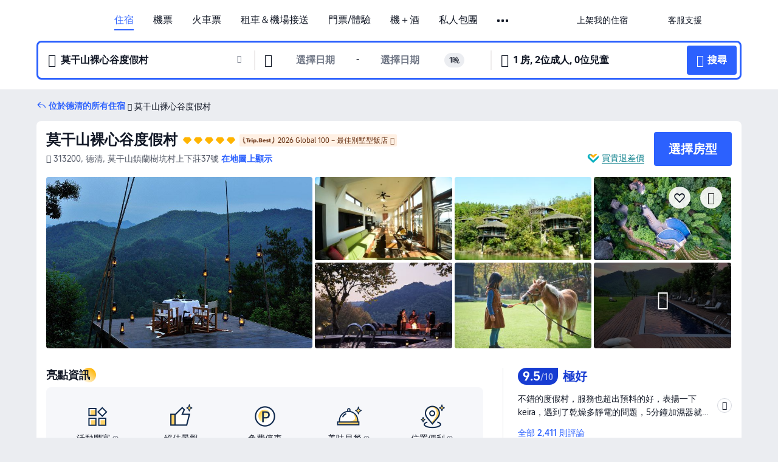

--- FILE ---
content_type: text/html; charset=utf-8
request_url: https://tw.trip.com/hotels/deqing-hotel-detail-901389/naked-stables-resort/
body_size: 80834
content:
<!DOCTYPE html><html lang="zh-TW" data-cargo="locale:zh-TW,language:tw,currency:TWD,contextType:online,site:TW,group:Trip,country:TW"><head><meta charSet="utf-8"/><link rel="preconnect" href="https://ak-d.tripcdn.com/"/><link rel="preconnect" href="https://aw-d.tripcdn.com/"/><link rel="preload" href="https://aw-s.tripcdn.com/modules/ibu/online-assets/TripGeom-Regular.ba9c64b894f5e19551d23b37a07ba0a4.woff2" as="font" crossorigin="" fetchpriority="high"/><link rel="preload" href="https://aw-s.tripcdn.com/modules/ibu/online-assets/TripGeom-Medium.c01bb95e18e1b0d0137ff80b79b97a38.woff2" as="font" crossorigin="" fetchpriority="high"/><link rel="preload" href="https://aw-s.tripcdn.com/modules/ibu/online-assets/TripGeom-Bold.9e9e0eb59209311df954413ff4957cbb.woff2" as="font" crossorigin="" fetchpriority="high"/><link rel="preload" href="https://aw-s.tripcdn.com/NFES/trip-hotel-online/1768199763099/_next/serverStatic/font/iconfont.woff2" as="font" crossorigin="" fetchpriority="low"/><link rel="stylesheet" href="https://aw-s.tripcdn.com/NFES/trip-hotel-online/1768199763099/_next/static/css/032dff32caf4bb86.css" crossorigin="anonymous" data-precedence="high"/><link rel="stylesheet" href="https://aw-s.tripcdn.com/NFES/trip-hotel-online/1768199763099/_next/static/css/082c0e64ad1c9dfa.css" crossorigin="anonymous" data-precedence="high"/><link rel="stylesheet" href="https://aw-s.tripcdn.com/NFES/trip-hotel-online/1768199763099/_next/static/css/b35f9c0397f5e7aa.css" crossorigin="anonymous" data-precedence="high"/><link rel="stylesheet" href="https://aw-s.tripcdn.com/NFES/trip-hotel-online/1768199763099/_next/static/css/ac8ac49867505902.css" crossorigin="anonymous" data-precedence="high"/><link rel="stylesheet" href="https://aw-s.tripcdn.com/NFES/trip-hotel-online/1768199763099/_next/static/css/2a15b9cf23c4d936.css" crossorigin="anonymous" data-precedence="high"/><link rel="stylesheet" href="https://aw-s.tripcdn.com/NFES/trip-hotel-online/1768199763099/_next/static/css/9f7178bd697e2cd9.css" crossorigin="anonymous" data-precedence="high"/><link rel="preload" as="style" href="https://aw-s.tripcdn.com/modules/ibu/ibu-public-component-umd/style.b7b60106e8e8a07d9ee0e3ec624de507.css" crossorigin="anonymous"/><link rel="preload" as="style" href="https://aw-s.tripcdn.com/modules/ibu/online-assets/font.ddfdb9c8916dd1ec37cbf52f9391aca5.css" crossorigin="anonymous"/><link rel="preload" href="https://pages.trip.com/Hotels/libs/sdt/sdt.min.0.0.9.js" as="script"/><link rel="preload" href="https://aw-s.tripcdn.com/NFES/trip-hotel-online/1768199763099/_next/static/chunks/app/detail/page-6e00adfcd296f05f.js" as="script"/><link rel="preload" href="//ak-s.tripcdn.com/modules/hotel/hotel-spider-defence-new/sdt.1004-common.min.1589d4c8f1f0c32bbeb180195d34e6b4.js" as="script"/><meta name="viewport" content="width=device-width, initial-scale=1"/><link rel="preload" href="https://ak-d.tripcdn.com/images/hotel/669000/668111/9ed61a9af6d74c4aa89d560a7dd4c65e_R_960_660_R5_D.jpg" as="image" fetchpriority="high"/><title>莫干山裸心谷度假村 | 2026最新訂房優惠｜德清住宿推薦 - Trip.com</title><meta name="description" content="莫干山裸心谷度假村 2026 最新飯店優惠來啦！透過 Trip.com 訂房，不僅能查看真實評價、比較房型，新用戶還可享飯店最高 8% 折扣，再搭配 Trip.com 會員方案累積積分，下次訂房再省一筆，讓你用最划算的價格入住高 CP 值的德清飯店。"/><meta name="keywords" content="莫干山裸心谷度假村"/><meta property="og:type" content="website"/><meta property="og:title" content="莫干山裸心谷度假村 | 2026最新訂房優惠｜德清住宿推薦 - Trip.com"/><meta property="og:description" content="莫干山裸心谷度假村 2026 最新飯店優惠來啦！透過 Trip.com 訂房，不僅能查看真實評價、比較房型，新用戶還可享飯店最高 8% 折扣，再搭配 Trip.com 會員方案累積積分，下次訂房再省一筆，讓你用最划算的價格入住高 CP 值的德清飯店。"/><meta property="og:url" content="https://tw.trip.com/hotels/deqing-hotel-detail-901389/naked-stables/"/><meta property="og:image" content="https://ak-d.tripcdn.com/images/hotel/669000/668111/9ed61a9af6d74c4aa89d560a7dd4c65e_R_960_660_R5_D.jpg"/><meta property="og:site_name" content="naked-Stables-Resort"/><link rel="alternate" href="https://www.trip.com/hotels/deqing-hotel-detail-901389/naked-stables/" hrefLang="x-default"/><link rel="alternate" href="https://uk.trip.com/hotels/deqing-hotel-detail-901389/naked-stables/" hrefLang="en-GB"/><link rel="alternate" href="https://hk.trip.com/hotels/deqing-hotel-detail-901389/naked-stables/" hrefLang="zh-Hant-HK"/><link rel="alternate" href="https://kr.trip.com/hotels/deqing-hotel-detail-901389/naked-stables/" hrefLang="ko"/><link rel="alternate" href="https://jp.trip.com/hotels/deqing-hotel-detail-901389/naked-stables/" hrefLang="ja"/><link rel="alternate" href="https://sg.trip.com/hotels/deqing-hotel-detail-901389/naked-stables/" hrefLang="en-SG"/><link rel="alternate" href="https://au.trip.com/hotels/deqing-hotel-detail-901389/naked-stables/" hrefLang="en-AU"/><link rel="alternate" href="https://de.trip.com/hotels/deqing-hotel-detail-901389/naked-stables/" hrefLang="de"/><link rel="alternate" href="https://fr.trip.com/hotels/deqing-hotel-detail-901389/naked-stables/" hrefLang="fr"/><link rel="alternate" href="https://es.trip.com/hotels/deqing-hotel-detail-901389/naked-stables/" hrefLang="es"/><link rel="alternate" href="https://it.trip.com/hotels/deqing-hotel-detail-901389/naked-stables/" hrefLang="it"/><link rel="alternate" href="https://ru.trip.com/hotels/deqing-hotel-detail-901389/naked-stables/" hrefLang="ru"/><link rel="alternate" href="https://th.trip.com/hotels/deqing-hotel-detail-901389/naked-stables/" hrefLang="th"/><link rel="alternate" href="https://id.trip.com/hotels/deqing-hotel-detail-901389/naked-stables/" hrefLang="id"/><link rel="alternate" href="https://my.trip.com/hotels/deqing-hotel-detail-901389/naked-stables/" hrefLang="ms"/><link rel="alternate" href="https://vn.trip.com/hotels/deqing-hotel-detail-901389/naked-stables/" hrefLang="vi"/><link rel="alternate" href="https://nl.trip.com/hotels/deqing-hotel-detail-901389/naked-stables/" hrefLang="nl"/><link rel="alternate" href="https://pl.trip.com/hotels/deqing-hotel-detail-901389/naked-stables/" hrefLang="pl"/><link rel="alternate" href="https://gr.trip.com/hotels/deqing-hotel-detail-901389/naked-stables/" hrefLang="el"/><link rel="alternate" href="https://tr.trip.com/hotels/deqing-hotel-detail-901389/naked-stables/" hrefLang="tr"/><link rel="alternate" href="https://br.trip.com/hotels/deqing-hotel-detail-901389/naked-stables/" hrefLang="pt-BR"/><link rel="alternate" href="https://tw.trip.com/hotels/deqing-hotel-detail-901389/naked-stables/" hrefLang="zh-Hant-TW"/><link rel="alternate" href="https://nz.trip.com/hotels/deqing-hotel-detail-901389/naked-stables/" hrefLang="en-NZ"/><link rel="alternate" href="https://ca.trip.com/hotels/deqing-hotel-detail-901389/naked-stables/" hrefLang="en-CA"/><link rel="alternate" href="https://us.trip.com/hotels/deqing-hotel-detail-901389/naked-stables/" hrefLang="en-US"/><link rel="alternate" href="https://pk.trip.com/hotels/deqing-hotel-detail-901389/naked-stables/" hrefLang="en-PK"/><link rel="alternate" href="https://in.trip.com/hotels/deqing-hotel-detail-901389/naked-stables/" hrefLang="en-IN"/><link rel="alternate" href="https://sa.trip.com/hotels/deqing-hotel-detail-901389/naked-stables/" hrefLang="ar-SA"/><link rel="alternate" href="https://ae.trip.com/hotels/deqing-hotel-detail-901389/naked-stables/" hrefLang="en-AE"/><link rel="alternate" href="https://at.trip.com/hotels/deqing-hotel-detail-901389/naked-stables/" hrefLang="de-AT"/><link rel="alternate" href="https://dk.trip.com/hotels/deqing-hotel-detail-901389/naked-stables/" hrefLang="da"/><link rel="alternate" href="https://fi.trip.com/hotels/deqing-hotel-detail-901389/naked-stables/" hrefLang="fi"/><link rel="alternate" href="https://mx.trip.com/hotels/deqing-hotel-detail-901389/naked-stables/" hrefLang="es-MX"/><link rel="alternate" href="https://ph.trip.com/hotels/deqing-hotel-detail-901389/naked-stables/" hrefLang="en-PH"/><link rel="alternate" href="https://pt.trip.com/hotels/deqing-hotel-detail-901389/naked-stables/" hrefLang="pt"/><link rel="alternate" href="https://se.trip.com/hotels/deqing-hotel-detail-901389/naked-stables/" hrefLang="sv"/><link rel="canonical" href="https://tw.trip.com/hotels/deqing-hotel-detail-901389/naked-stables/"/><script type="text/javascript">window.UBT_BIZCONFIG={isLoadRMS:false}</script><link rel="stylesheet" href="https://aw-s.tripcdn.com/modules/ibu/ibu-public-component-umd/style.b7b60106e8e8a07d9ee0e3ec624de507.css" crossorigin="anonymous"/><script src="https://aw-s.tripcdn.com/modules/ibu/ibu-public-component-umd/production.min.e60ad7659c4307455a5d16ce5eb7707d.js" crossorigin="anonymous"></script><script src="https://aw-s.tripcdn.com/modules/ibu/gtm-loader/gtm-loader.131ef8b57f3d288725f3c2c14517cd74.js"></script><link rel="stylesheet" href="https://aw-s.tripcdn.com/modules/ibu/online-assets/font.ddfdb9c8916dd1ec37cbf52f9391aca5.css" crossorigin="anonymous"/><script type="application/ld+json">{"@type":"Hotel","name":"莫干山裸心谷度假村(naked Stables Resort)","address":{"postalCode":"313200","addressLocality":"莫干山鎮蘭樹坑村上下莊37號","streetAddress":"313200, 德清, 莫干山鎮蘭樹坑村上下莊37號","addressRegion":"德清","addressCountry":"中國","@type":"PostalAddress"},"image":"https://ak-d.tripcdn.com/images/hotel/669000/668111/9ed61a9af6d74c4aa89d560a7dd4c65e_R_960_660_R5_D.jpg","@context":"http://schema.org","aggregateRating":{"bestRating":5,"@type":"AggregateRating","reviewCount":"2411","ratingValue":"4.7"},"priceRange":"TWD8,899 起","url":"https://www.trip.com/hotels/deqing-hotel-detail-901389/naked-stables/"}</script><script type="application/ld+json">{"@context":"https://schema.org","@type":"BreadcrumbList","itemListElement":[{"@type":"ListItem","position":1,"name":"Trip.com","item":"https://tw.trip.com"},{"@type":"ListItem","position":2,"name":"飯店","item":"https://tw.trip.com/hotels/"},{"@type":"ListItem","position":3,"name":"在浙江的飯店","item":"https://tw.trip.com/hotels/province/cn-zhejiang.html"},{"@type":"ListItem","position":4,"name":"在德清的飯店","item":"https://tw.trip.com/hotels/deqing-hotels-list-1367/"},{"@type":"ListItem","position":5,"name":"莫干山裸心谷度假村","item":""}]}</script><script type="application/ld+json">{"@context":"https://schema.org","@type":"FAQPage","mainEntity":[{"@type":"Question","name":"莫干山裸心谷度假村的入住及退房時間？","acceptedAnswer":{"@type":"Answer","text":"莫干山裸心谷度假村的辦理入住時間從15:00開始，退房時間則為12:00前，視客房供應狀況，可以在訂房時提出「提前入住」或「延後退房」的需求，旅客如果在非指定時間辦理入住或退房，可能需支付額外費用。此外，飯店提供入住前及退房後的行李寄放服務。"}},{"@type":"Question","name":"莫干山裸心谷度假村附近有火車站嗎？","acceptedAnswer":{"@type":"Answer","text":"最近的火車站為德清西站，開車距離12.1公里（約22 分鐘）。"}},{"@type":"Question","name":"莫干山裸心谷度假村內有餐廳可以用餐嗎？","acceptedAnswer":{"@type":"Answer","text":"莫干山裸心谷度假村有提供燒烤, 中式料理的各式料理，不用另外出門找餐廳，在飯店就能享用美食。"}},{"@type":"Question","name":"莫干山裸心谷度假村是否提供接駁服務？","acceptedAnswer":{"@type":"Answer","text":"是，莫干山裸心谷度假村提供機場接駁服務。"}},{"@type":"Question","name":"莫干山裸心谷度假村附近有哪些熱門景點？","acceptedAnswer":{"@type":"Answer","text":"鄰近莫干山裸心谷度假村的熱門景點有裸心谷-項目館，距您搜尋點的直線距離 <100公尺。"}}]}</script><link rel="preload" href="https://aw-s.tripcdn.com/ares/api/cc?f=locale%2Fv3%2F100043054%2Fzh-TW.js%2C%2Flocale%2Fv3%2F6002%2Fzh-TW.js%2C%2Flocale%2Fv3%2F6001%2Fzh-TW.js%2C%2Flocale%2Fv3%2F330151%2Fzh-TW.js%2C%2Flocale%2Fv3%2F330153%2Fzh-TW.js%2C%2Flocale%2Fv3%2F100015471%2Fzh-TW.js%2C%2Flocale%2Fv3%2F100009239%2Fzh-TW.js%2C%2Flocale%2Fv3%2F37666%2Fzh-TW.js%2C%2Flocale%2Fv3%2F100015469%2Fzh-TW.js%2C%2Flocale%2Fv3%2F33000032%2Fzh-TW.js%2C%2Flocale%2Fv3%2F33000006%2Fzh-TW.js%2C%2Flocale%2Fv3%2F33000018%2Fzh-TW.js%2C%2Flocale%2Fv3%2F33000015%2Fzh-TW.js%2C%2Flocale%2Fv3%2F33000010%2Fzh-TW.js%2C%2Flocale%2Fv3%2F6005%2Fzh-TW.js%2C%2Flocale%2Fv3%2F37100%2Fzh-TW.js%2C%2Flocale%2Fv3%2F37007%2Fzh-TW.js&amp;etagc=34131d1c78cd38e6a45f4e29ec224f29&amp;defaultNfesId=100043054" as="script" crossorigin="anonymous"/><script id="webcore_internal" type="application/json" crossorigin="anonymous">{"rootMessageId":"100043054-0a9a1066-491343-94512"}</script><script src="https://aw-s.tripcdn.com/NFES/trip-hotel-online/1768199763099/_next/static/chunks/polyfills-c67a75d1b6f99dc8.js" crossorigin="anonymous" nomodule=""></script></head><body dir="ltr" class="ibu-hotel-online-tripgeom" data-domain="ak"><div id="hp_container" class=""><div id="ibu_hotel_header"><div class="mc-hd mc-hd__zh-tw mc-hd_line mc-hd_theme_white mc-hd-single_row"><div class="mc-hd__inner"><div class="mc-hd__flex-con clear-float"><div class="mc-hd__logo-con mc-hd__logo-con-zh-TW"><div class="mc-hd__trip-logo-placeholder"></div></div><div class="mc-hd__nav-single-row"><div class="mc-hd__nav-con 3010 mc-hd__nav-loading" id="ibuHeaderChannels"><ul class="mc-hd__nav"><li class="mc-hd__nav-item"><a id="header_action_nav_hotels" class="mc-hd__nav-lnk is-active" title="住宿" href="/hotels/?locale=zh-TW&amp;curr=TWD">住宿</a></li><li class="mc-hd__nav-item"><a id="header_action_nav_flights" class="mc-hd__nav-lnk" title="機票" href="/flights/?locale=zh-TW&amp;curr=TWD">機票</a></li><li class="mc-hd__nav-item"><a id="header_action_nav_trains" class="mc-hd__nav-lnk" title="火車票" href="/trains/?locale=zh-TW&amp;curr=TWD">火車票</a></li><li class="mc-hd__nav-item mc-hd__nav-item-wth-sub"><span id="header_action_nav_cars" class="mc-hd__nav-lnk" title="租車＆機場接送">租車＆機場接送</span><ul class="mc-hd__nav-item-sub"><li><a id="header_action_nav_租車" href="/carhire/?channelid=14409&amp;locale=zh-TW&amp;curr=TWD" class="mc-hd__sub-nav-lnk">租車</a></li><li><a id="header_action_nav_機場接送" href="/airport-transfers/?locale=zh-TW&amp;curr=TWD" class="mc-hd__sub-nav-lnk">機場接送</a></li></ul></li><li class="mc-hd__nav-item mc-hd__nav-item-wth-sub"><a id="header_action_nav_ttd" class="mc-hd__nav-lnk" title="門票/體驗" href="/things-to-do/ttd-home/?ctm_ref=vactang_page_23810&amp;locale=zh-TW&amp;curr=TWD">門票/體驗</a><ul class="mc-hd__nav-item-sub"><li><a id="header_action_nav_門票/體驗" href="/things-to-do/ttd-home/?ctm_ref=vactang_page_23810&amp;locale=zh-TW&amp;curr=TWD" class="mc-hd__sub-nav-lnk">門票/體驗</a></li><li><a id="header_action_nav_eSIM &amp; SIM" href="/sale/w/10229/esim.html?locale=zh-TW&amp;curr=TWD" class="mc-hd__sub-nav-lnk">eSIM &amp; SIM</a></li></ul></li><li class="mc-hd__nav-item"><a id="header_action_nav_packages" class="mc-hd__nav-lnk" title="機＋酒" href="/packages/?sourceFrom=IBUBundle_home&amp;locale=zh-TW&amp;curr=TWD">機＋酒</a></li><li class="mc-hd__nav-item"><a id="header_action_nav_privatetours" class="mc-hd__nav-lnk" title="私人包團" href="/package-tours/private-tours?locale=zh-TW&amp;curr=TWD">私人包團</a></li><li class="mc-hd__nav-item"><a id="header_action_nav_grouptours" class="mc-hd__nav-lnk" title="跟團遊" href="/package-tours/group-tours?locale=zh-TW&amp;curr=TWD">跟團遊</a></li><li class="mc-hd__nav-item"><a id="header_action_nav_cruises" class="mc-hd__nav-lnk" title="郵輪" href="/cruises?locale=zh-TW&amp;curr=TWD">郵輪</a></li><li class="mc-hd__nav-item mc-hd__nav-item-wth-sub"><span id="header_action_nav_travelinspiration" class="mc-hd__nav-lnk" title="旅遊靈感">旅遊靈感</span><ul class="mc-hd__nav-item-sub"><li><a id="header_action_nav_旅遊攻略" href="/travel-guide/?locale=zh-TW&amp;curr=TWD" class="mc-hd__sub-nav-lnk">旅遊攻略</a></li><li><a id="header_action_nav_Trip.Best" href="/toplist/tripbest/home?locale=zh-TW&amp;curr=TWD" class="mc-hd__sub-nav-lnk">Trip.Best</a></li></ul></li><li class="mc-hd__nav-item"><a id="header_action_nav_tripmap" class="mc-hd__nav-lnk" title="旅遊地圖" href="/webapp/tripmap/travel?entranceId=Triponlinehomeside&amp;locale=zh-TW&amp;curr=TWD">旅遊地圖</a></li><li class="mc-hd__nav-item"><a id="header_action_nav_tripcoins" class="mc-hd__nav-lnk" title="Trip.com 獎勵計畫" href="/customer/loyalty/?locale=zh-TW&amp;curr=TWD">Trip.com 獎勵計畫</a></li><li class="mc-hd__nav-item"><a id="header_action_nav_sales" class="mc-hd__nav-lnk" title="優惠" href="/sale/deals/?locale=zh-TW&amp;curr=TWD">優惠</a></li></ul></div></div><div class="mc-hd__func-con" id="ibuHeaderMenu"><div class="mc-hd__func"><div class="mc-hd__option-app-placeholder">App</div><div class="mc-hd__option"><div class="mc-hd__entry"><span title="上架我的住宿">上架我的住宿</span><i class="fi fi-Hotels"></i></div></div><div class="mc-hd__option mc-hd__option__selector"><div class="mc-hd__selector mc-lhd-menu-selector" tabindex="0" role="button" aria-haspopup="dialog" aria-label="語言/幣別"><div class="mc-lhd-menu-selector-locale-con" style="padding:8px" aria-hidden="true"><div class="mc-lhd-menu-selector-locale zh_tw"><i class="locale-icon flag-zh-TW"></i></div></div></div></div><div class="mc-hd__option"><div class="mc-hd__help"><span title="客服支援">客服支援</span><i class="fi fi-ic_help"></i></div></div><div class="mc-hd__search-booking-placeholder">尋找訂單</div><div class="mc-lhd-menu-account mc-lhd-account-nologin" style="display:none"></div></div></div></div></div></div><script>if (typeof Object.assign !== 'function') {window._assignObject = function(t, s) {for (var k in s) { t[k] = s[k] }; return t }; }else { window._assignObject = Object.assign } window.__CARGO_DATA__ = _assignObject(window.__CARGO_DATA__ || {}, {"channelmetauoe1":[{"channel":"home","source":"flights","value":"{\"displayName\":\"Home\",\"displayNameSharkKey\":\"ButtonText_Home\",\"path\":\"\"}"},{"channel":"hotels","source":"flights","value":"{\"displayName\":\"Hotels\",\"displayNameSharkKey\":\"ButtonText_Hotel\",\"path\":\"/hotels/\",\"icon\":\"fi-hotel_new\",\"groupId\":1}"},{"channel":"flights","source":"flights","value":"{\"displayName\":\"Flights\",\"displayNameSharkKey\":\"ButtonText_Flights\",\"path\":\"/flights/\",\"icon\":\"fi-flight\",\"groupId\":1}"},{"channel":"trains","source":"flights","value":"{\"displayName\":\"Trains\",\"displayNameSharkKey\":\"ButtonText_Trains\",\"path\":\"/trains/\",\"icon\":\"fi-train\",\"groupId\":1}"},{"channel":"ttd","source":"flights","value":"{\"displayName\":\"TNT\",\"displayNameSharkKey\":\"ButtonText_TTD\",\"path\":\"/things-to-do/ttd-home/?ctm_ref=vactang_page_23810\",\"icon\":\"fi-ic_tnt\",\"groupId\":1}"},{"channel":"travelguide","source":"flights","value":"{\"displayName\":\"Attractions\",\"displayNameSharkKey\":\"ButtonText_TravelGuide\",\"path\":\"/travel-guide/\",\"icon\":\"fi-destination\",\"parent\":\"travelinspiration\",\"groupId\":3}"},{"channel":"carhire","source":"flights","value":"{\"displayName\":\"Car Rentals\",\"displayNameSharkKey\":\"ButtonText_Carhire\",\"path\":\"/carhire/?channelid=14409\",\"parent\":\"cars\",\"icon\":\"fi-car\",\"groupId\":1}"},{"channel":"airporttransfers","source":"flights","value":"{\"displayName\":\"Airport Transfers\",\"displayNameSharkKey\":\"ButtonText_AirportTransfers\",\"path\":\"/airport-transfers/\",\"parent\":\"cars\",\"icon\":\"fi-airport-transfer\",\"groupId\":1}"},{"channel":"cars","source":"flights","value":"{\"displayName\":\"Cars\",\"displayNameSharkKey\":\"ButtonText_Cars\",\"path\":\"\",\"icon\":\"fi-ic_carrental\",\"groupId\":1}"},{"channel":"sales","source":"flights","value":"{\"displayName\":\"Deals\",\"displayNameSharkKey\":\"ButtonText_Deals\",\"path\":\"/sale/deals/\",\"icon\":\"fi-a-ic_deal21x\",\"groupId\":3}"},{"channel":"tripcoins","source":"flights","value":"{\"displayName\":\"Trip Rewards\",\"displayNameSharkKey\":\"ButtonText_TripRewards\",\"path\":\"/customer/loyalty/\",\"icon\":\"fi-a-TripCoins\",\"groupId\":4}"},{"channel":"giftcard","source":"flights","value":"{\"displayName\":\"GiftCard\",\"displayNameSharkKey\":\"ButtonText_GiftCard\",\"path\":\"/giftcard\",\"icon\":\"fi-ic_giftcard\",\"groupId\":2}"},{"channel":"cruises","source":"flights","value":"{\"displayName\":\"Cruises\",\"displayNameSharkKey\":\"ButtonText_Cruises\",\"path\":\"/cruises\",\"icon\":\"fi-ic_BU_cruises\",\"groupId\":2}"},{"channel":"others","source":"flights","value":"{\"path\":\"/sale/w/1744/singaporediscovers.html?locale=en_sg\",\"displayName\":\"SingapoRediscovers Vouchers\",\"displayNameSharkKey\":\"key_channel_sg_vouchers\"}"},{"channel":"packages","source":"flights","value":"{\"displayName\":\"Bundle\",\"displayNameSharkKey\":\"ButtonText_Bundle\",\"path\":\"/packages/?sourceFrom=IBUBundle_home\",\"icon\":\"fi-ic_bundle\",\"groupId\":1}"},{"channel":"customtrips","source":"flights","value":"{\"displayName\":\"Custom Trips\",\"displayNameSharkKey\":\"ButtonText_CustomTrip\",\"path\":\"/custom-trips/index\",\"icon\":\"fi-a-ic_BU_customtrips\",\"groupId\":2}"},{"channel":"insurance","source":"flights","value":"{\"displayName\":\"Insurance\",\"displayNameSharkKey\":\"ButtonText_Insurance\",\"path\":\"/insurance?bid=1&cid=2&pid=1\",\"icon\":\"fi-ic_insurance\",\"groupId\":2}"},{"channel":"tnt","source":"flights","value":"{\"displayName\":\"tnt\",\"displayNameSharkKey\":\"ButtonText_TTD\",\"path\":\"/things-to-do/ttd-home/?ctm_ref=vactang_page_23810\",\"parent\":\"ttd\",\"icon\":\"fi-ic_tnt\",\"groupId\":1}"},{"channel":"esim","source":"flights","value":"{\"displayName\":\"eSIM\",\"displayNameSharkKey\":\"ButtonText_eSim\",\"path\":\"/sale/w/10229/esim.html\",\"parent\":\"ttd\",\"groupId\":1}"},{"channel":"tripmap","source":"flights","value":"{\"displayName\":\"Map\",\"displayNameSharkKey\":\"ButtonText_Map\",\"path\":\"/webapp/tripmap/travel?entranceId=Triponlinehomeside\",\"icon\":\"fi-a-itinerarymap\",\"groupId\":3}"},{"channel":"travelinspiration","source":"flights","value":"{\"displayName\":\"TravelInspiration\",\"displayNameSharkKey\":\"ButtonText_TravelInspiration\",\"path\":\"\",\"icon\":\"fi-destination\",\"groupId\":3}"},{"channel":"tripbest","source":"flights","value":"{\"displayName\":\"TripBest\",\"displayNameSharkKey\":\"ButtonText_TripBest\",\"path\":\"/toplist/tripbest/home\",\"icon\":\"fi-destination\",\"parent\":\"travelinspiration\",\"groupId\":3}"},{"channel":"tripplanner","source":"flights","value":"{\"displayName\":\"TripPlanner\",\"displayNameSharkKey\":\"ButtonText_TripPlanner\",\"path\":\"/webapp/tripmap/tripplanner?source=t_online_homepage\",\"groupId\":3,\"iconUrl\":\"https://dimg04.tripcdn.com/images/05E1712000o6ljnud70A3.svg\",\"activeIconUrl\":\"https://dimg04.tripcdn.com/images/05E3c12000nm1joaw5B34.png\"}"},{"channel":"grouptours","source":"flights","value":"{\"displayName\":\"Group Tours\",\"displayNameSharkKey\":\"ButtonText_GroupTours\",\"path\":\"/package-tours/group-tours\",\"groupId\":2,\"iconUrl\":\"https://dimg04.tripcdn.com/images/05E6i12000nn4rqq27CB1.svg\",\"activeIconUrl\":\"https://dimg04.tripcdn.com/images/05E6i12000nn4rqq27CB1.svg\"}"},{"channel":"privatetours","source":"flights","value":"{\"displayName\":\"Private Tours\",\"displayNameSharkKey\":\"ButtonText_PrivateTours\",\"path\":\"/package-tours/private-tours\",\"groupId\":2,\"iconUrl\":\"https://dimg04.tripcdn.com/images/05E4612000nn4rnod1150.svg\",\"activeIconUrl\":\"https://dimg04.tripcdn.com/images/05E4612000nn4rnod1150.svg\"}"}],"locale":"zh-TW","onlinechannelsczhtwe1":[{"locale":"zh-TW","channel":"hotels","value":"1"},{"locale":"zh-TW","channel":"flights","value":"1"},{"locale":"zh-TW","channel":"trains","value":"1"},{"locale":"zh-TW","channel":"cars","value":"1"},{"locale":"zh-TW","channel":"carhire","value":"1"},{"locale":"zh-TW","channel":"airporttransfers","value":"1"},{"locale":"zh-TW","channel":"ttd","value":"1"},{"locale":"zh-TW","channel":"tnt","value":"1"},{"locale":"zh-TW","channel":"esim","value":"1"},{"locale":"zh-TW","channel":"packages","value":"1"},{"locale":"zh-TW","channel":"privatetours","value":"1"},{"locale":"zh-TW","channel":"grouptours","value":"1"},{"locale":"zh-TW","channel":"cruises","value":"1"},{"locale":"zh-TW","channel":"travelinspiration","value":"1"},{"locale":"zh-TW","channel":"travelguide","value":"1"},{"locale":"zh-TW","channel":"tripbest","value":"1"},{"locale":"zh-TW","channel":"tripmap","value":"1"},{"locale":"zh-TW","channel":"tripcoins","value":"1"},{"locale":"zh-TW","channel":"sales","value":"1"}],"menumetaczhtwe0":"{\"entry\":{\"url\":\"/list-your-property?channel=21\",\"displaySharkKey\":\"key_header_entry\"},\"help\":{\"mode\":\"entry\",\"url\":\"/pages/support\"},\"mybooking\":{\"url\":\"/order/all\",\"displaySharkKey\":\"V3_Profile_MyOrders\"}}","loginmenue0":"{\"menu\":[{\"show\":true,\"displayName\":\"My Bookings\",\"displayNameSharkKey\":\"V3_Profile_MyOrders\",\"include\":\"all\",\"link\":\"/order/all\",\"id\":\"booking\"},{\"show\":false,\"displayName\":\"Trip Coins\",\"displayNameSharkKey\":\"V3_Profile_Points\",\"include\":\"all\",\"showByLocale\":\"en-ca,da-dk,fi-fi,uk-ua,pt-pt,es-mx,sv-se,nl-nl,pl-pl,en-sg,ja-jp,ko-kr,en-hk,zh-hk,de-de,fr-fr,es-es,ru-ru,id-id,en-id,th-th,en-th,ms-my,en-my,en-au,en-xx,en-us,es-us,tr-tr,en-ie,de-at,de-ch,fr-ch,nl-be,en-be,fr-be,en-il,pt-br,el-gr,en-ae,en-sa,en-nz,en-gb,it-it,vi-vn,en-ph,en-in,en-pk,en-kw,en-qa,en-om,en-bh,en-kh,ru-az,ru-by,ru-kz,zh-sg,zh-my\",\"link\":\"/customer/points/\",\"id\":\"points\"},{\"show\":true,\"displayName\":\"Promo Codes\",\"displayNameSharkKey\":\"V3_Promo_Code\",\"include\":\"all\",\"link\":\"/customer/promo/\",\"id\":\"codes\"},{\"show\":true,\"displayName\":\"Profile\",\"displayNameSharkKey\":\"V3_Text_MembInfo\",\"include\":\"all\",\"link\":\"/membersinfo/profile/\",\"id\":\"profile\"},{\"show\":false,\"displayName\":\"Friend Referrals\",\"displayNameSharkKey\":\"V3_Text_Friend\",\"include\":\"all\",\"link\":\"/sale/w/1899/friends-referral-main.html?locale=en_xx\",\"id\":\"Friend\"},{\"show\":false,\"displayName\":\"Favorites\",\"displayNameSharkKey\":\"ButtonText_Hotel_Collection\",\"showByLocale\":\"en-ca,da-dk,fi-fi,uk-ua,pt-pt,es-mx,sv-se,nl-nl,pl-pl,en-sg,ja-jp,ko-kr,en-hk,zh-hk,zh-tw,de-de,fr-fr,es-es,ru-ru,id-id,en-id,th-th,en-th,ms-my,en-my,en-au,en-xx,en-us,es-us,tr-tr,en-ie,de-at,de-ch,fr-ch,nl-be,en-be,fr-be,en-il,pt-br,el-gr,en-ae,en-sa,en-nz,en-gb,it-it,vi-vn,en-ph,en-in,en-pk,en-kw,en-qa,en-om,en-bh,en-kh,ru-az,ru-by,ru-kz,zh-sg,zh-my\",\"include\":\"all\",\"link\":\"/favorite/\",\"id\":\"favorites\"},{\"show\":false,\"showByLocale\":\"en-xx,en-us,en-sg,en-au,en-my,en-gb,en-be,en-ch,en-ie,en-ca,en-sa,en-hk,en-ae,en-nz,en-il,zh-tw,zh-hk,ja-jp,ko-kr,th-th,vi-vn,en-th,en-id,en-ph,en-in,en-pk,en-kw,en-qa,en-om,en-bh,en-kh,ru-az,ru-by,ru-kz,zh-sg,zh-my\",\"displayName\":\"Moments\",\"displayNameSharkKey\":\"V3_Profile_Moments\",\"include\":\"all\",\"link\":\"/travel-guide/personal-home\",\"id\":\"Moments\"},{\"show\":false,\"displayName\":\"Flight Price Alerts\",\"displayNameSharkKey\":\"Key_Flight_Price_Alerts\",\"include\":\"all\",\"showByLocale\":\"en-ca,da-dk,fi-fi,uk-ua,pt-pt,es-mx,sv-se,nl-nl,pl-pl,en-sg,ja-jp,ko-kr,en-hk,zh-hk,de-de,fr-fr,es-es,ru-ru,id-id,en-id,th-th,en-th,ms-my,en-my,en-au,en-xx,en-us,es-us,tr-tr,en-ie,de-at,de-ch,fr-ch,nl-be,en-be,fr-be,en-il,pt-br,el-gr,en-ae,en-sa,en-nz,en-gb,it-it,vi-vn,en-ph,en-in,en-pk,en-kw,en-qa,en-om,en-bh,en-kh,ru-az,ru-by,ru-kz,zh-sg,zh-my\",\"link\":\"/flights/price-alert/\",\"id\":\"flghtAlert\"},{\"show\":false,\"displayName\":\"Rewards\",\"displayNameSharkKey\":\"Key_Entrance_Title\",\"include\":\"all\",\"showByLocale\":\"en-ca,da-dk,fi-fi,uk-ua,pt-pt,es-mx,sv-se,nl-nl,pl-pl,en-sg,ja-jp,ko-kr,en-hk,zh-hk,de-de,fr-fr,es-es,ru-ru,id-id,en-id,th-th,en-th,ms-my,en-my,en-au,en-xx,en-us,es-us,tr-tr,en-ie,de-at,de-ch,fr-ch,nl-be,en-be,fr-be,en-il,pt-br,el-gr,en-ae,en-sa,en-nz,en-gb,it-it,vi-vn,en-ph,en-in,en-pk,en-kw,en-qa,en-om,en-bh,en-kh,ru-az,ru-by,ru-kz,zh-sg,zh-my\",\"link\":\"/customer/tierpoints/\",\"id\":\"rewards\"}]}"})</script></div><div class="content"><div class="page_detailPage__zRS1L"><div class="detailSearchBox_detailSearchBox-container__GKmx0" role="region" aria-label="搜尋住宿"><div class="detailSearchBox_searchBox-wrap__WvYqJ"><div dir="ltr" class="searchBoxContainer__z5SAp responsive__iDq6D"><div class="searchBox__gPrFy" style="border:3px solid var(--smtcColorBorderBrandBold)"><div class="destination__MneKx responsive__vrNTP" aria-label=""><div class="descriptionBorderBox__Fn4fW"><div class="destination-inputBox__lJLLb"><i aria-hidden="true" class="hotel_desktop_trip- ic ic-locationline ic_locationline destination-icon__WAVAD"></i><div class="destination-inputBoxIputContainer__NRWlF"><input id="destinationInput" class="destination-inputBox_input__FyxR4" type="text" autoComplete="off" placeholder="打算去哪玩？" tabindex="0" value="莫干山裸心谷度假村"/><div class="destination-inputBox_inputFake__mQ3Gz">莫干山裸心谷度假村</div></div><div class="destination-inputBoxClearIconContainer__Glo7x" tabindex="0" role="button" aria-label=""><i aria-hidden="true" class="hotel_desktop_trip- ic ic-clear ic_clear destination-inputBoxClearIcon__olXZu"></i></div><div class="divider__J9E6E"></div></div></div></div><div class="responsive__Djfnm calendar__U5W5V calendarRelavtive__pWLcx" tabindex="0" aria-label=""><div class="calendarBox__IY9SI"><i aria-hidden="true" class="hotel_desktop_trip- ic ic-calendar ic_calendar calendar-icon___FMn8"></i><div class="calendar-time__NWqIM"><input id="checkInInput" type="text" readonly="" placeholder="選擇日期" class="calendar-checkInInput__WKk2h" tabindex="-1" value=""/><div class="calendar-inputBox_inputFake__M3Udk">選擇日期</div></div><div class="calendar-nights___Bn9y">-</div><div class="calendar-time__NWqIM"><input id="checkOutInput" type="text" readonly="" placeholder="選擇日期" class="calendar-checkOutInput__aurPl" tabindex="-1" value=""/><div class="calendar-inputBox_inputFake__M3Udk">選擇日期</div></div><div class="nights__i8cwz"><span>1晚</span></div><div class="divider__XkfFN"></div></div><div tabindex="-1" data-stop-blur="stop-calendar-blur" class="calendarComponent__e4tJH"></div></div><div class="guest__MEM77 responsive__VcS0g" tabindex="0" role="button" aria-expanded="false" aria-label=""><div class="guestBox__lMID_"><i aria-hidden="true" class="hotel_desktop_trip- ic ic-user ic_user guestBox-person__vuOLI"></i><div class="guestBox-content__Pc63P">1 房, 2位成人, 0位兒童</div></div></div><div class="searchButton-container__HE5VV"><div class="searchButtonContainer__fIR6v responsive__C52t0" role="button" aria-label="搜尋"><button class="tripui-online-btn tripui-online-btn-large tripui-online-btn-solid-primary  tripui-online-btn-block  " type="button" style="padding:0 16px;font-size:16px;height:48px" dir="ltr"><div class="tripui-online-btn-content"><span class="tripui-online-btn-icon" style="transform:none"><i aria-hidden="true" class="hotel_desktop_trip- ic ic-search ic_search searchButton-icon__OOYav"></i></span><span class="tripui-online-btn-content-children ">搜尋</span></div></button></div></div></div></div></div></div><div class="crumb_hotelCrumb__8aaZb"><span class="crumb_hotelCrumb-box__zv3Ma" tabindex="0" aria-label="位於德清的所有住宿" role="button"><i aria-hidden="true" class="smarticon u-icon u-icon-ic_new_back u-icon_ic_new_back crumb_hotelCrumb-icon__JsUUj"></i><span class="crumb_hotelCrumb-title__siLyG" aria-hidden="true">位於德清的所有住宿</span></span><div class="crumb_hotelCrumb-seo-title-box__DrnL3"><span class="crumb_hotelCrumb-seo-title__AzUmW" tabindex="0"><i aria-hidden="true" class="hotel_desktop_trip- ic ic-forward ic_forward crumb_hotelCrumb-switchIcon_right__Gw8rE"></i>莫干山裸心谷度假村</span><div class="crumb_hotelCrumb-seo-freshModal__JJFWD "><div><div class="FreshnessModal_freshness-section-triangle__3CiSj"></div><div class="FreshnessModal_freshness-section__Hutqy"><div class="FreshnessModal_freshness-section-content__TuSwZ"><h2 class="FreshnessModal_freshness-primary-title__gGYT3">德清的莫干山裸心谷度假村是間不能錯過的 5 星級飯店。在 2417 則真實評價中，拿到 9.5/10 的高分，提供超讚品質和划算價格，房價每晚從 TWD7,770 起。</h2><div class="FreshnessModal_freshness-subsection__Z76Tl"><h3 class="FreshnessModal_freshness-secondary-title__jYER3">房間</h3><div class="FreshnessModal_freshness-contents__gVtQh"><p class="FreshnessModal_freshness-content-item__JudST">夯土小屋-圓床</p><p class="FreshnessModal_freshness-content-item__JudST">全景樹頂獨棟別墅3房</p><p class="FreshnessModal_freshness-content-item__JudST">全景樹頂獨棟別墅2房</p></div></div><div class="FreshnessModal_freshness-subsection__Z76Tl"><h3 class="FreshnessModal_freshness-secondary-title__jYER3">入住及退房</h3><div class="FreshnessModal_freshness-contents__gVtQh"><p class="FreshnessModal_freshness-content-item__JudST">入住時間由 15:00 開始</p><p class="FreshnessModal_freshness-content-item__JudST">退房時間至 Until 12:00 結束</p></div></div><div class="FreshnessModal_freshness-subsection__Z76Tl"><h3 class="FreshnessModal_freshness-secondary-title__jYER3">附近景點</h3><div class="FreshnessModal_freshness-contents__gVtQh"><p class="FreshnessModal_freshness-content-item__JudST">裸心谷-騎馬場：距離飯店 0.07 公里</p><p class="FreshnessModal_freshness-content-item__JudST">裸心谷-項目館：距離飯店 0.07 公里</p><p class="FreshnessModal_freshness-content-item__JudST">路虎湖州體驗中心（裸心谷·裸葉水療中心店）：距離飯店 0.07 公里</p></div></div><div class="FreshnessModal_freshness-subsection__Z76Tl"><h3 class="FreshnessModal_freshness-secondary-title__jYER3">設施亮點</h3><div class="FreshnessModal_freshness-contents__gVtQh"><p class="FreshnessModal_freshness-content-item__JudST">休閒設施：種植採摘、按摩室和射擊</p><p class="FreshnessModal_freshness-content-item__JudST">餐飲：送餐服務, 咖啡廳, 餐廳, 酒吧, 大廳酒吧</p></div></div><div class="FreshnessModal_freshness-footer__WFCoj">以上所示的飯店價格，是參考 Trip.com 1 月 20 日-1 月 26 日 期間的房價。</div></div></div></div></div></div></div><div class="page_detailMain__9AGj9 "><div class="hotelHeaderInfo_headInfo__s6DnB" id="trip_main_content"><div class="headInit_headInit__Z6g5X"><div class="headInit_headInit_left__AfFyu"><div class="headInit_headInit-title__m3aAX"><h1 class="headInit_headInit-title_nameA__EE_LB" data-exposure="{&quot;ubtKey&quot;:&quot;hotel_trip_detail_module_load&quot;,&quot;data&quot;:{&quot;masterhotelid&quot;:901389,&quot;page&quot;:&quot;10320668147&quot;,&quot;locale&quot;:&quot;zh-TW&quot;,&quot;module&quot;:&quot;hotel_name&quot;}}" data-send="devTrace" tabindex="0" aria-label="莫干山裸心谷度假村">莫干山裸心谷度假村</h1><span class="headInit_headInit-tagBox___eg6I"><div class="hotelTag_hotelTag_box__zvaUt"></div><span class="hotelLevel_hotelLevel__mhh3v" aria-label="5 鑽評級，得 5 鑽" role="img"><i aria-hidden="true" class="smarticon u-icon u-icon-ic_new_diamond u-icon_ic_new_diamond hotelLevel_hotelLevel_icon__IjXS0"></i><i aria-hidden="true" class="smarticon u-icon u-icon-ic_new_diamond u-icon_ic_new_diamond hotelLevel_hotelLevel_icon__IjXS0"></i><i aria-hidden="true" class="smarticon u-icon u-icon-ic_new_diamond u-icon_ic_new_diamond hotelLevel_hotelLevel_icon__IjXS0"></i><i aria-hidden="true" class="smarticon u-icon u-icon-ic_new_diamond u-icon_ic_new_diamond hotelLevel_hotelLevel_icon__IjXS0"></i><i aria-hidden="true" class="smarticon u-icon u-icon-ic_new_diamond u-icon_ic_new_diamond hotelLevel_hotelLevel_icon__IjXS0"></i></span><div class="hotelTag_hotelTag_box__zvaUt"></div><div class="headInit_headInit-hotelAwardInfo__AaVh0" data-exposure="{&quot;ubtKey&quot;:&quot;htl_t_online_dtl_htldtl_awardlist_exposure&quot;,&quot;data&quot;:{&quot;hotelrank&quot;:69,&quot;labelid&quot;:&quot;10006085&quot;,&quot;rankingid&quot;:&quot;100001428108&quot;,&quot;masterhotelid&quot;:901389,&quot;locale&quot;:&quot;zh-TW&quot;,&quot;page&quot;:&quot;10320668147&quot;,&quot;isNewDetail&quot;:&quot;T&quot;}}" tabindex="0"><div class="headInit_headInit-hotelAwardInfo_box__f3V9U"><div class="headInit_headInit-hotelAwardInfo_logo__BoPDb"></div><div class="headInit_headInit-hotelAwardInfo_text__otI_1">2026  Global 100 – 最佳別墅型飯店</div><i aria-hidden="true" class="hotel_desktop_trip- ic ic-forward ic_forward headInit_headInit-hotelAwardInfo_icon__H9iMg"></i></div></div></span></div><div><div class="headInit_headInit-address_position__OZU_R" data-exposure="{&quot;ubtKey&quot;:&quot;hotel_trip_detail_module_load&quot;,&quot;data&quot;:{&quot;masterhotelid&quot;:901389,&quot;page&quot;:&quot;10320668147&quot;,&quot;locale&quot;:&quot;zh-TW&quot;,&quot;module&quot;:&quot;hotel_address&quot;}}" data-send="devTrace"><span class="headInit_headInit-address_text__D_Atv" tabindex="0" aria-label="313200, 德清, 莫干山鎮蘭樹坑村上下莊37號" role="button"><i aria-hidden="true" class="hotel_desktop_trip- ic ic-locationline ic_locationline headInit_headInit-address_icon__3pBcD"></i><span aria-hidden="true">313200, 德清, 莫干山鎮蘭樹坑村上下莊37號</span></span><div class="headInit_headInit-address_showmoregroup__Hgtra"><div tabindex="0"><div class="style_textLinkButton__XwrMR headInit_headInit-address_showmoreA__3ygOE"><span>在地圖上顯示</span></div></div></div></div></div></div><div class="headInit_headInit_right__XCEKz"><div class="headInit_headInit-leftSide__2bud1 headInit_headInit-leftSideTrip__HUM48"><div></div><div><div class="m-BRGEntry  " data-exposure="{&quot;ubtKey&quot;:&quot;htl_ol_comp_olWpm_wePriceMatch_exposure&quot;,&quot;data&quot;:{&quot;source_page&quot;:&quot;detail&quot;}}"><div class="m-BRGEntry-icon " aria-hidden="true"></div><span class="m-BRGEntry-text" tabindex="0" role="button">買貴退差價</span></div></div></div><button class="tripui-online-btn tripui-online-btn-large tripui-online-btn-solid-primary    " type="button" style="padding:0 24px;height:56px;font-size:20px" dir="ltr"><div class="tripui-online-btn-content"><span class="tripui-online-btn-content-children ">選擇房型</span></div></button></div></div><div class="headAlbum_headAlbum__WXxRg" aria-hidden="true"><div class="headAlbum_headAlbum-container__C9mUv" data-exposure="{&quot;ubtKey&quot;:&quot;htl_ol_dtl_htlinfo_vdpic_exposure&quot;,&quot;data&quot;:{&quot;channeltype&quot;:&quot;online&quot;,&quot;has_video&quot;:&quot;F&quot;,&quot;masterhotelid&quot;:&quot;901389&quot;,&quot;pictureNum&quot;:11,&quot;source_url&quot;:&quot;https://ak-d.tripcdn.com/images/hotel/669000/668111/9ed61a9af6d74c4aa89d560a7dd4c65e_R_960_660_R5_D.jpg&quot;,&quot;page&quot;:&quot;10320668147&quot;,&quot;locale&quot;:&quot;zh-TW&quot;}}"><div class="headAlbum_headAlbum-bigpic__CJHFG"><div class="headAlbum_headAlbum_position__bQWOy"><div tabindex="0" class="headAlbum_headAlbum-smallpics_box__kaOO6" role="img" aria-label="莫干山裸心谷度假村的相簿"><img class="headAlbum_headAlbum_img__vfjQm" src="https://ak-d.tripcdn.com/images/hotel/669000/668111/9ed61a9af6d74c4aa89d560a7dd4c65e_R_960_660_R5_D.jpg" alt="hotel overview picture" fetchpriority="high" aria-hidden="true"/></div></div><div class="headAlbum_inspiration__Jt_t0"><div class="headAlbum_inspiration-text__5tw4B"><i aria-hidden="true" class="hotel_desktop_trip- ic ic-wakeUp ic_wakeUp headAlbum_clock__xFx9w"></i>最新預訂：33 分鐘前</div></div></div><div class="headAlbum_headAlbum-smallpics__hpPrY"><div class="headAlbum_headAlbum-smallpics_item__oqBM3" tabindex="0" role="img" aria-label="莫干山裸心谷度假村的相簿"><div class="headAlbum_headAlbum-smallpics_box__kaOO6" aria-hidden="true"><img class="headAlbum_headAlbum_img__vfjQm" src="https://ak-d.tripcdn.com/images/02056120008t8dn6w4B8E_R_339_206_R5_D.jpg" alt="naked Stables Resort"/></div></div><div class="headAlbum_headAlbum-smallpics_item__oqBM3" tabindex="0" role="img" aria-label="莫干山裸心谷度假村的相簿"><div class="headAlbum_headAlbum-smallpics_box__kaOO6" aria-hidden="true"><img class="headAlbum_headAlbum_img__vfjQm" src="https://ak-d.tripcdn.com/images/20080p000000foupp1548_R_339_206_R5_D.jpg" alt="naked Stables Resort"/></div></div><div class="headAlbum_headAlbum-smallpics_item__oqBM3" tabindex="0" role="img" aria-label="莫干山裸心谷度假村的相簿"><div class="headAlbum_headAlbum-smallpics_box__kaOO6" aria-hidden="true"><img class="headAlbum_headAlbum_img__vfjQm" src="https://ak-d.tripcdn.com/images/20090p000000fr24yB82F_R_339_206_R5_D.jpg" alt="naked Stables Resort"/></div></div><div class="headAlbum_headAlbum-smallpics_item__oqBM3" tabindex="0" role="img" aria-label="莫干山裸心谷度假村的相簿"><div class="headAlbum_headAlbum-smallpics_box__kaOO6" aria-hidden="true"><img class="headAlbum_headAlbum_img__vfjQm" src="https://ak-d.tripcdn.com/images/1mc3i12000ae01my4A96A_R_339_206_R5_D.jpg" alt="naked Stables Resort"/></div></div><div class="headAlbum_headAlbum-smallpics_item__oqBM3" tabindex="0" role="img" aria-label="莫干山裸心谷度假村的相簿"><div class="headAlbum_headAlbum-smallpics_box__kaOO6" aria-hidden="true"><img class="headAlbum_headAlbum_img__vfjQm" src="https://ak-d.tripcdn.com/images/1mc4512000ae1tq8p1C16_R_339_206_R5_D.jpg" alt="naked Stables Resort"/></div></div><div class="headAlbum_headAlbum-smallpics_item__oqBM3" tabindex="0" role="img" aria-label="莫干山裸心谷度假村的相簿"><div class="headAlbum_headAlbum-smallpics_box__kaOO6" aria-hidden="true"><img class="headAlbum_headAlbum_img__vfjQm" src="https://ak-d.tripcdn.com/images/2006070000002ntiyA228_R_339_206_R5_D.jpg" alt="naked Stables Resort"/></div><div tabindex="0" class="headAlbum_headAlbum-showmore__8G87f"><i aria-hidden="true" class="hotel_desktop_trip- ic ic-image ic_image headAlbum_allImg__7NxMb"></i><div style="min-height:18px"></div></div></div><div id="collectHotelB" class="collectHotelB_collectHotel__VFQ_2 collectHotelB_collectHotel_onlineShareVersionB__a2ee7"><i aria-hidden="true" class="smarticon u-icon u-icon-outlined u-icon_outlined collectHotelB_collectHotel_unselected__oJJ63"></i></div><div class="shareBox_onlineShareWrapper__dloph"><div class="online-share-wrapper v1_0_3"><div class="online-share-trigger-wrapper"><div class="shareBox_shareBox__tN4N_"><i aria-hidden="true" class="hotel_desktop_trip- ic ic-share ic_share shareBox_shareIcon__qtJHt"></i></div></div></div></div></div></div></div></div><div class="page_headInfo_bottom__kARj_"><div class="headBottom_headerBottom___8GSb"><div class="headBottom_headerBottom_left__GxeQe" id="headBottom_headerBottom_left"><div class="headHighLight_highlight__VSP_p"><div><div class="headHighLight_highlight-title_text_container__zhvdL"><img class="headHighLight_highlight-title_text_icon__SwR6q" src="https://dimg04.tripcdn.com/images/1re6b12000fmjp4w8EE85.png" aria-hidden="true"/><span class="headHighLight_highlight-title_textA__DatrV">亮點資訊</span></div></div><div class="headHighLight_highlight-content__HfPiA"><div class="headHighLight_highlight-content_item__tBAwR" tabindex="0"><img class="headHighLight_highlight-content_icon___d6ex" src="https://dimg04.tripcdn.com/images/1re3c12000g27he61336B.png" aria-hidden="true"/><span class="headHighLight_highlight-content_txt__7V2rs">活動豐富<i aria-hidden="true" class="smarticon u-icon u-icon-ic_new_info_line u-icon_ic_new_info_line headHighLight_highlight-content_txt_tip_icon__2RRaF"></i></span></div><div class="headHighLight_highlight-content_item__tBAwR" tabindex="0"><img class="headHighLight_highlight-content_icon___d6ex" src="https://dimg04.tripcdn.com/images/1re3j12000g27h5yd2F4D.png" aria-hidden="true"/><span class="headHighLight_highlight-content_txt__7V2rs">絕佳景觀</span></div><div class="headHighLight_highlight-content_item__tBAwR" tabindex="0"><img class="headHighLight_highlight-content_icon___d6ex" src="https://dimg04.tripcdn.com/images/1re1o12000g27htmo4855.png" aria-hidden="true"/><span class="headHighLight_highlight-content_txt__7V2rs">免費停車</span></div><div class="headHighLight_highlight-content_item__tBAwR" tabindex="0"><img class="headHighLight_highlight-content_icon___d6ex" src="https://dimg04.tripcdn.com/images/1re4c12000g27h34z6EF4.png" aria-hidden="true"/><span class="headHighLight_highlight-content_txt__7V2rs">美味早餐<i aria-hidden="true" class="smarticon u-icon u-icon-ic_new_info_line u-icon_ic_new_info_line headHighLight_highlight-content_txt_tip_icon__2RRaF"></i></span></div><div class="headHighLight_highlight-content_item__tBAwR" tabindex="0"><img class="headHighLight_highlight-content_icon___d6ex" src="https://dimg04.tripcdn.com/images/1re0v12000g27haelA799.png" aria-hidden="true"/><span class="headHighLight_highlight-content_txt__7V2rs">位置便利<i aria-hidden="true" class="smarticon u-icon u-icon-ic_new_info_line u-icon_ic_new_info_line headHighLight_highlight-content_txt_tip_icon__2RRaF"></i></span></div></div><div class="style_textLinkButton__XwrMR headHighLight_highlight-content_showmoreA__6Xl6w" data-exposure="{&quot;ubtKey&quot;:&quot;htl_ol_dtl_highlights_showMore_exposure&quot;,&quot;data&quot;:{&quot;masterhotelid&quot;:901389,&quot;locale&quot;:&quot;zh-TW&quot;,&quot;page&quot;:&quot;10320668147&quot;}}" tabindex="0">顯示更多</div></div><div class="headFacilityNew_headFacility__v5__A" data-exposure="{&quot;ubtKey&quot;:&quot;htl_t_online_dtl_fs_facliity_exposure&quot;,&quot;data&quot;:{&quot;locale&quot;:&quot;zh-TW&quot;,&quot;page&quot;:&quot;10320668147&quot;,&quot;masterhotelid&quot;:901389,&quot;fac_num&quot;:8,&quot;freefac_num&quot;:2,&quot;sceneid&quot;:&quot;[2]&quot;,&quot;sp_tracelogid&quot;:&quot;100043054-0a9a1066-491343-94512&quot;}}"><div class="headFacilityNew_headFacility-container__cirz2"><div class="headFacilityNew_headFacility-container_top__XGd20"><div class="headFacilityNew_headFacility-titleA__Am0XA">飯店設施</div></div><div class="headFacilityNew_headFacility-list__TKhjv"><div class="headFacilityNew_headFacility-list_item__0V_zM" id="fac_0" aria-label="日光浴場" role="text"><i aria-hidden="true" class="hotel_desktop_trip- ic ic-sunbath ic_sunbath headFacilityNew_headFacility-list_icon__z3srE"></i><span aria-hidden="true"><span class="headFacilityNew_headFacility-list_desc__SqAR2">日光浴場</span></span></div><div class="headFacilityNew_headFacility-list_item__0V_zM" id="fac_1" aria-label="室外泳池 免費" role="text"><i aria-hidden="true" class="hotel_desktop_trip- ic ic-swimming ic_swimming headFacilityNew_headFacility-list_icon__z3srE"></i><span aria-hidden="true"><span class="headFacilityNew_headFacility-list_descTit__A3XKB">室外泳池</span><span class="headFacilityNew_showTitle__399MU">免費</span></span></div><div class="headFacilityNew_headFacility-list_item__0V_zM" id="fac_2" aria-label="騎馬" role="text"><i aria-hidden="true" class="hotel_desktop_trip- ic ic-checklist ic_checklist headFacilityNew_headFacility-list_icon__z3srE"></i><span aria-hidden="true"><span class="headFacilityNew_headFacility-list_desc__SqAR2">騎馬</span></span></div><div class="headFacilityNew_headFacility-list_item__0V_zM" id="fac_3" aria-label="徒步旅行" role="text"><i aria-hidden="true" class="hotel_desktop_trip- ic ic-onfoot ic_onfoot headFacilityNew_headFacility-list_icon__z3srE"></i><span aria-hidden="true"><span class="headFacilityNew_headFacility-list_desc__SqAR2">徒步旅行</span></span></div><div class="headFacilityNew_headFacility-list_item__0V_zM" id="fac_4" aria-label="三溫暖" role="text"><i aria-hidden="true" class="hotel_desktop_trip- ic ic-sauna ic_sauna headFacilityNew_headFacility-list_icon__z3srE"></i><span aria-hidden="true"><span class="headFacilityNew_headFacility-list_desc__SqAR2">三溫暖</span></span></div><div class="headFacilityNew_headFacility-list_item__0V_zM" id="fac_5" aria-label="Spa" role="text"><i aria-hidden="true" class="hotel_desktop_trip- ic ic-spa ic_spa headFacilityNew_headFacility-list_icon__z3srE"></i><span aria-hidden="true"><span class="headFacilityNew_headFacility-list_desc__SqAR2">Spa</span></span></div><div class="headFacilityNew_headFacility-list_item__0V_zM" id="fac_6" aria-label="按摩室" role="text"><i aria-hidden="true" class="hotel_desktop_trip- ic ic-massage ic_massage headFacilityNew_headFacility-list_icon__z3srE"></i><span aria-hidden="true"><span class="headFacilityNew_headFacility-list_desc__SqAR2">按摩室</span></span></div><div class="headFacilityNew_headFacility-list_item__0V_zM" id="fac_7" aria-label="私人停車位 免費" role="text"><i aria-hidden="true" class="hotel_desktop_trip- ic ic-parking ic_parking headFacilityNew_headFacility-list_icon__z3srE"></i><span aria-hidden="true"><span class="headFacilityNew_headFacility-list_descTit__A3XKB">私人停車位</span><span class="headFacilityNew_showTitle__399MU">免費</span></span></div></div><div class="style_textLinkButton__XwrMR headFacilityNew_headFacility-showmoreA___dZbn" tabindex="0">所有設施</div></div></div><div data-exposure="{&quot;ubtKey&quot;:&quot;hotel_trip_detail_module_load&quot;,&quot;data&quot;:{&quot;masterhotelid&quot;:901389,&quot;page&quot;:&quot;10320668147&quot;,&quot;locale&quot;:&quot;zh-TW&quot;,&quot;module&quot;:&quot;hotel_description&quot;,&quot;position&quot;:1}}" data-send="devTrace" aria-label="位於浙江莫干山竹海松林中，擁有夯土小屋，2-4房樹頂別墅，別墅均擁超大景觀露台，恆溫泡池，露台餐飲燒烤空間，全套廚房設施等。" role="text"><div class="hotelDescription_hotelDescription-titleA__dOwX2">住宿描述</div><div class="hotelDescription_hotelDescription-address__2tlm2" aria-hidden="true"><span class="hotelDescription_hotelDescription-address_detail_highLight__mbLc0 hotelDescription_hotelDescription-address_detail_line1__4EL_K">位於浙江莫干山竹海松林中，擁有夯土小屋，2-4房樹頂別墅，別墅均擁超大景觀露台，恆溫泡池，露台餐飲燒烤空間，全套廚房設施等。</span></div><div class="style_textLinkButton__XwrMR hotelDescription_hotelDescription-address_showmoreA__Yt1A4" tabindex="0">顯示更多</div></div></div><div class="headBottom_headerBottom_right__iOoID"><div class="headReviewNew_reviewNew___bp_z" data-exposure="{&quot;ubtKey&quot;:&quot;htl_t_online_dtl_midban_cmt_exposure&quot;,&quot;data&quot;:{&quot;page&quot;:&quot;10320668147&quot;,&quot;locale&quot;:&quot;zh-TW&quot;,&quot;masterhotelid&quot;:901389}}"><div><div class="reviewTop_reviewTop-container__RwoZu"><div tabindex="0" class="reviewTop_reviewTop-container_has_score__hSsxL"><div class="reviewTop_reviewTop-score-container__SoL7s" aria-label="滿分 10 分，得 9.5 分" role="text"><em class="reviewTop_reviewTop-score__FpKsA" aria-hidden="true">9.5</em><em class="reviewTop_reviewTop-scoreMax__CfPSG" aria-hidden="true">/<!-- -->10</em></div></div><span class="reviewTop_reviewTop-container_desc__hlPSz" aria-label="評分極好" role="text"><span aria-hidden="true">極好</span></span></div></div><div><div class="reviewSwitch_reviewSwitch-content__6c7dF"><span class="reviewSwitch_reviewSwitch-contentText__TX5NM">不錯的度假村，服務也超出預料的好，表揚一下keira，遇到了乾燥多靜電的問題，5分鐘加濕器就送到房間了，所有服務人員都很和藹可親，能夠幫助我獲得非常好的假期體驗。餐食也很可口，對得起它的售價。</span><div class="reviewSwitch_reviewSwitch-switchIconWrapper_right__R9zeR" tabindex="0" aria-label="下一則" role="button"><i aria-hidden="true" class="hotel_desktop_trip- ic ic-forward ic_forward reviewSwitch_reviewSwitch-switchIcon_right__pAc_y"></i></div></div></div><div tabindex="0" aria-label="全部 2,411 則評論" role="button"><div class="style_textLinkButton__XwrMR headReviewNew_reviewSwitch-review_numA__Qv6sO" aria-hidden="true">全部 2,411 則評論</div></div></div><div class="headBottom_headerBottom_right_split__o7xeq"></div><div class="headTrafficNew_headTraffic__fykSq"><div class="headTrafficNew_headTraffic-title__5jh1C"><div class="headTrafficNew_headTraffic-title_box__9guE7"><div tabindex="0" class="headTrafficNew_headTraffic-title_icon__Vr6JJ" role="button" aria-label="在地圖上檢視"></div><div class="headTrafficNew_headTraffic-title_descA__EohBt">飯店周邊</div></div></div><div class="trafficDetail_headTraffic-content_highlight__oODoD" data-exposure="{&quot;ubtKey&quot;:&quot;htl_ol_dtl_surroundings_exposure&quot;,&quot;data&quot;:{&quot;channeltype&quot;:&quot;online&quot;,&quot;hotPoiInfoList&quot;:[{&quot;distType&quot;:&quot;&quot;,&quot;effectiveTrafficType&quot;:&quot;&quot;,&quot;locale&quot;:&quot;&quot;,&quot;poiId&quot;:&quot;&quot;,&quot;poiName&quot;:&quot;&quot;,&quot;poiType&quot;:&quot;&quot;,&quot;positionShowText&quot;:&quot;火車：德清西站&quot;,&quot;walkDriveDistance&quot;:&quot;&quot;},{&quot;distType&quot;:&quot;&quot;,&quot;effectiveTrafficType&quot;:&quot;&quot;,&quot;locale&quot;:&quot;&quot;,&quot;poiId&quot;:&quot;&quot;,&quot;poiName&quot;:&quot;&quot;,&quot;poiType&quot;:&quot;&quot;,&quot;positionShowText&quot;:&quot;火車：德清站&quot;,&quot;walkDriveDistance&quot;:&quot;&quot;},{&quot;distType&quot;:&quot;&quot;,&quot;effectiveTrafficType&quot;:&quot;&quot;,&quot;locale&quot;:&quot;&quot;,&quot;poiId&quot;:&quot;&quot;,&quot;poiName&quot;:&quot;&quot;,&quot;poiType&quot;:&quot;&quot;,&quot;positionShowText&quot;:&quot;熱門地標：裸心谷-項目館&quot;,&quot;walkDriveDistance&quot;:&quot;&quot;},{&quot;distType&quot;:&quot;&quot;,&quot;effectiveTrafficType&quot;:&quot;&quot;,&quot;locale&quot;:&quot;&quot;,&quot;poiId&quot;:&quot;&quot;,&quot;poiName&quot;:&quot;&quot;,&quot;poiType&quot;:&quot;&quot;,&quot;positionShowText&quot;:&quot;熱門地標：裸心谷-騎馬場&quot;,&quot;walkDriveDistance&quot;:&quot;&quot;},{&quot;distType&quot;:&quot;&quot;,&quot;effectiveTrafficType&quot;:&quot;&quot;,&quot;locale&quot;:&quot;&quot;,&quot;poiId&quot;:&quot;&quot;,&quot;poiName&quot;:&quot;&quot;,&quot;poiType&quot;:&quot;&quot;,&quot;positionShowText&quot;:&quot;熱門地標：路虎湖州體驗中心（裸心谷·裸葉水療中心店）&quot;,&quot;walkDriveDistance&quot;:&quot;&quot;},{&quot;distType&quot;:&quot;&quot;,&quot;effectiveTrafficType&quot;:&quot;&quot;,&quot;locale&quot;:&quot;&quot;,&quot;poiId&quot;:&quot;&quot;,&quot;poiName&quot;:&quot;&quot;,&quot;poiType&quot;:&quot;&quot;,&quot;positionShowText&quot;:&quot;熱門地標：路虎越野公園&quot;,&quot;walkDriveDistance&quot;:&quot;&quot;}],&quot;locale&quot;:&quot;zh-TW&quot;,&quot;masterhotelid&quot;:&quot;901389&quot;,&quot;page&quot;:&quot;10320668147&quot;,&quot;countryid&quot;:&quot;1&quot;,&quot;cityid&quot;:&quot;1367&quot;}}"><div id="traffic_0" class="trafficDetail_headTraffic-item__XpIj_"><i aria-hidden="true" class="hotel_desktop_trip- ic ic-trains2 ic_trains2 trafficDetail_headTraffic-item_icon__Yfnby"></i><div class="trafficDetail_headTraffic-item_desc__9VF_q">火車：德清西站</div><div class="trafficDetail_headTraffic-item_distance__Zoscp"> (12.1公里)</div></div><div id="traffic_1" class="trafficDetail_headTraffic-item__XpIj_"><i aria-hidden="true" class="hotel_desktop_trip- ic ic-trains2 ic_trains2 trafficDetail_headTraffic-item_icon__Yfnby"></i><div class="trafficDetail_headTraffic-item_desc__9VF_q">火車：德清站</div><div class="trafficDetail_headTraffic-item_distance__Zoscp"> (21.4公里)</div></div><div id="traffic_2" class="trafficDetail_headTraffic-item__XpIj_"><i aria-hidden="true" class="hotel_desktop_trip- ic ic-landmark2 ic_landmark2 trafficDetail_headTraffic-item_icon__Yfnby"></i><div class="trafficDetail_headTraffic-item_desc__9VF_q">熱門地標：裸心谷-項目館</div><div class="trafficDetail_headTraffic-item_distance__Zoscp"> (&lt;100公尺)</div></div><div id="traffic_3" class="trafficDetail_headTraffic-item__XpIj_"><i aria-hidden="true" class="hotel_desktop_trip- ic ic-landmark2 ic_landmark2 trafficDetail_headTraffic-item_icon__Yfnby"></i><div class="trafficDetail_headTraffic-item_desc__9VF_q">熱門地標：裸心谷-騎馬場</div><div class="trafficDetail_headTraffic-item_distance__Zoscp"> (&lt;100公尺)</div></div><div id="traffic_4" class="trafficDetail_headTraffic-item__XpIj_"><i aria-hidden="true" class="hotel_desktop_trip- ic ic-landmark2 ic_landmark2 trafficDetail_headTraffic-item_icon__Yfnby"></i><div class="trafficDetail_headTraffic-item_desc__9VF_q">熱門地標：路虎湖州體驗中心（裸心谷·裸葉水療中心店）</div><div class="trafficDetail_headTraffic-item_distance__Zoscp"> (&lt;100公尺)</div></div><div id="traffic_5" class="trafficDetail_headTraffic-item__XpIj_"><i aria-hidden="true" class="hotel_desktop_trip- ic ic-landmark2 ic_landmark2 trafficDetail_headTraffic-item_icon__Yfnby"></i><div class="trafficDetail_headTraffic-item_desc__9VF_q">熱門地標：路虎越野公園</div><div class="trafficDetail_headTraffic-item_distance__Zoscp"> (150公尺)</div></div></div><div class="style_textLinkButton__XwrMR headTrafficNew_headTraffic-showMoreA__SdOyh" tabindex="0">在地圖上檢視</div></div></div></div></div><!--$!--><template data-dgst="DYNAMIC_SERVER_USAGE"></template><!--/$--><div id="jpSpaHotelSelector"></div><div class="onlineTab_tabNavgationB__oPZMX" role="region" aria-label="內部頁面連結"><div class="onlineTab_tabNavgation-left__kDD5X" role="tablist"><h2 class="onlineTab_tabNavgation_item__NtJx2 onlineTab_tabNavgation_item_selected___wKb9" role="tab" aria-selected="true" aria-label="概覽">概覽</h2><div class="onlineTab_tabSpacing__zEfgJ"></div><h2 class="onlineTab_tabNavgation_item__NtJx2" role="tab" aria-selected="false" aria-label="房型">房型</h2><div class="onlineTab_tabSpacing__zEfgJ"></div><h2 class="onlineTab_tabNavgation_item__NtJx2" role="tab" aria-selected="false" aria-label="房客評論">房客評論</h2><div class="onlineTab_tabSpacing__zEfgJ"></div><h2 class="onlineTab_tabNavgation_item__NtJx2" role="tab" aria-selected="false" aria-label="服務及設施">服務及設施</h2><div class="onlineTab_tabSpacing__zEfgJ"></div><h2 class="onlineTab_tabNavgation_item__NtJx2" role="tab" aria-selected="false" aria-label="政策">政策</h2></div><div class="onlineTab_tabNavgation-right__Xmy7g onlineTab_priceHide__mKV0j"><div></div><button class="tripui-online-btn tripui-online-btn-small tripui-online-btn-solid-primary    " type="button" style="margin-left:8px" dir="ltr"><div class="tripui-online-btn-content"><span class="tripui-online-btn-content-children ">選擇房型</span></div></button></div></div><div role="region" aria-label="房間選擇"><div><div id="roomlist-baseroom-fit"><div id="322873551" class="spiderRoomList_outer__KHm_F"><div class="spiderRoomList_baseroomCard__Wlvsh spiderRoomList_firstCard__fkZhn"><div class="spiderRoomList_baseroom_ImgContainer___D6vM"><img class="spiderRoomList_baseRoomPic__oIvSX" src="//ak-d.tripcdn.com/images/1re6m12000b87h4ih2D60_R_200_100_R5.webp" alt="湖景夯土小屋-圓床" aria-hidden="true"/><div class="spiderRoomList_baseRoom-imgLegend__kluV8"><i aria-hidden="true" class="smarticon u-icon u-icon-images u-icon_images spiderRoomList_baseRoom-imgLegend_icon__EfCWO"></i>6</div></div><div class="spiderRoomList_baseroom_InfoContainer__aOuAN"><h3 class="spiderRoomList_roomNameA__lXqYf spiderRoomList_roomname-padding__6ihVC">湖景夯土小屋-圓床</h3><div class="spiderRoomList_roomFacility__HQhwa"><div class="spiderRoomList_roomFacility_basic__WSLen"><div class="spiderRoomList_bed__vvswD"><i aria-hidden="true" class="smarticon u-icon u-icon-ic_new_bed u-icon_ic_new_bed spiderRoomList_facilityIcon__a2qvN"></i><span class="spiderRoomList_bed_content__QVhXq spiderRoomList_hover__LVUDX">1張圓床</span></div><div class="spiderRoomList_roomFacility_hotFacility_element__xp02v"><i aria-hidden="true" class="smarticon u-icon u-icon-ic_roomspace u-icon_ic_roomspace spiderRoomList_facilityIcon__a2qvN"></i><span class="spiderRoomList_iconText__67QOv">55平方公尺 | 樓層：1</span></div><div class="spiderRoomList_roomFacility_hotFacility_element__xp02v"><i aria-hidden="true" class="smarticon u-icon u-icon-window u-icon_window spiderRoomList_facilityIcon__a2qvN"></i><span class="spiderRoomList_iconText__67QOv">有窗</span></div></div><div class="spiderRoomList_roomFacility_hotFacility__nfK83"><div class="spiderRoomList_roomFacility_hotFacility_element__xp02v"><i aria-hidden="true" class="smarticon u-icon u-icon-ic_new_fa_wifi u-icon_ic_new_fa_wifi spiderRoomList_icon__nVvBw"></i><span class="spiderRoomList_iconText__67QOv">免費 Wi-Fi</span></div><div class="spiderRoomList_roomFacility_hotFacility_element__xp02v"><i aria-hidden="true" class="smarticon u-icon u-icon-ic_new_fa_no_smoking u-icon_ic_new_fa_no_smoking spiderRoomList_icon__nVvBw"></i><span class="spiderRoomList_iconText__67QOv">禁菸</span></div><div class="spiderRoomList_roomFacility_hotFacility_element__xp02v"><i aria-hidden="true" class="smarticon u-icon u-icon-ic_new_fa_ac u-icon_ic_new_fa_ac spiderRoomList_icon__nVvBw"></i><span class="spiderRoomList_iconText__67QOv">空調</span></div><div class="spiderRoomList_roomFacility_hotFacility_element__xp02v"><i aria-hidden="true" class="smarticon u-icon u-icon-ic_new_fa_shower u-icon_ic_new_fa_shower spiderRoomList_icon__nVvBw"></i><span class="spiderRoomList_iconText__67QOv">私人浴室</span></div><div class="spiderRoomList_roomFacility_hotFacility_element__xp02v"><i aria-hidden="true" class="smarticon u-icon u-icon-ic_new_fa_bathtub u-icon_ic_new_fa_bathtub spiderRoomList_icon__nVvBw"></i><span class="spiderRoomList_iconText__67QOv">浴缸</span></div><div class="spiderRoomList_roomFacility_hotFacility_element__xp02v"><i aria-hidden="true" class="smarticon u-icon u-icon-ic_new_fa_fridge u-icon_ic_new_fa_fridge spiderRoomList_icon__nVvBw"></i><span class="spiderRoomList_iconText__67QOv">冰箱</span></div></div></div><span class="style_textLinkButton__XwrMR spiderRoomList_seeMoreA__ArObn">房型詳情</span></div><div class="spiderRoomList_baseroom_selectBtn__I3PCC"><div class="spiderRoomList_btn__OXcvU spiderRoomList_btn-primary__2wkrv"><span>查看空房情況</span></div></div></div></div><div id="322879660" class="spiderRoomList_outer__KHm_F"><div class="spiderRoomList_baseroomCard__Wlvsh"><div class="spiderRoomList_baseroom_ImgContainer___D6vM"><img class="spiderRoomList_baseRoomPic__oIvSX" src="//ak-d.tripcdn.com/images/1re6m12000b87h4ih2D60_R_200_100_R5.webp" alt="山林樹頂獨棟別墅2房" aria-hidden="true"/><div class="spiderRoomList_baseRoom-imgLegend__kluV8"><i aria-hidden="true" class="smarticon u-icon u-icon-images u-icon_images spiderRoomList_baseRoom-imgLegend_icon__EfCWO"></i>6</div></div><div class="spiderRoomList_baseroom_InfoContainer__aOuAN"><h3 class="spiderRoomList_roomNameA__lXqYf spiderRoomList_roomname-padding__6ihVC">山林樹頂獨棟別墅2房</h3><div class="spiderRoomList_roomFacility__HQhwa"><div class="spiderRoomList_roomFacility_basic__WSLen"><div class="spiderRoomList_bed__vvswD"><i aria-hidden="true" class="smarticon u-icon u-icon-ic_new_bed u-icon_ic_new_bed spiderRoomList_facilityIcon__a2qvN"></i><span class="spiderRoomList_bed_content__QVhXq spiderRoomList_hover__LVUDX">臥室1:1張加大雙人床 ● 臥室2:1張加大雙人床</span></div><div class="spiderRoomList_roomFacility_hotFacility_element__xp02v"><i aria-hidden="true" class="smarticon u-icon u-icon-ic_roomspace u-icon_ic_roomspace spiderRoomList_facilityIcon__a2qvN"></i><span class="spiderRoomList_iconText__67QOv">188平方公尺 | 樓層：2</span></div><div class="spiderRoomList_roomFacility_hotFacility_element__xp02v"><i aria-hidden="true" class="smarticon u-icon u-icon-window u-icon_window spiderRoomList_facilityIcon__a2qvN"></i><span class="spiderRoomList_iconText__67QOv">有窗</span></div></div><div class="spiderRoomList_roomFacility_hotFacility__nfK83"><div class="spiderRoomList_roomFacility_hotFacility_element__xp02v"><i aria-hidden="true" class="smarticon u-icon u-icon-ic_new_fa_wifi u-icon_ic_new_fa_wifi spiderRoomList_icon__nVvBw"></i><span class="spiderRoomList_iconText__67QOv">免費 Wi-Fi</span></div><div class="spiderRoomList_roomFacility_hotFacility_element__xp02v"><i aria-hidden="true" class="smarticon u-icon u-icon-ic_new_fa_no_smoking u-icon_ic_new_fa_no_smoking spiderRoomList_icon__nVvBw"></i><span class="spiderRoomList_iconText__67QOv">禁菸</span></div><div class="spiderRoomList_roomFacility_hotFacility_element__xp02v"><i aria-hidden="true" class="smarticon u-icon u-icon-ic_new_fa_ac u-icon_ic_new_fa_ac spiderRoomList_icon__nVvBw"></i><span class="spiderRoomList_iconText__67QOv">空調</span></div><div class="spiderRoomList_roomFacility_hotFacility_element__xp02v"><i aria-hidden="true" class="smarticon u-icon u-icon-ic_new_fa_shower u-icon_ic_new_fa_shower spiderRoomList_icon__nVvBw"></i><span class="spiderRoomList_iconText__67QOv">私人浴室</span></div><div class="spiderRoomList_roomFacility_hotFacility_element__xp02v"><i aria-hidden="true" class="smarticon u-icon u-icon-ic_new_fa_bathtub u-icon_ic_new_fa_bathtub spiderRoomList_icon__nVvBw"></i><span class="spiderRoomList_iconText__67QOv">浴缸</span></div><div class="spiderRoomList_roomFacility_hotFacility_element__xp02v"><i aria-hidden="true" class="smarticon u-icon u-icon-ic_new_fa_fridge u-icon_ic_new_fa_fridge spiderRoomList_icon__nVvBw"></i><span class="spiderRoomList_iconText__67QOv">冰箱</span></div></div></div><span class="style_textLinkButton__XwrMR spiderRoomList_seeMoreA__ArObn">房型詳情</span></div><div class="spiderRoomList_baseroom_selectBtn__I3PCC"><div class="spiderRoomList_btn__OXcvU spiderRoomList_btn-primary__2wkrv"><span>查看空房情況</span></div></div></div></div><div id="359212282" class="spiderRoomList_outer__KHm_F"><div class="spiderRoomList_baseroomCard__Wlvsh"><div class="spiderRoomList_baseroom_ImgContainer___D6vM"><img class="spiderRoomList_baseRoomPic__oIvSX" src="//ak-d.tripcdn.com/images/1re6m12000b87h4ih2D60_R_200_100_R5.webp" alt="山頂夯土小屋-雙床" aria-hidden="true"/><div class="spiderRoomList_baseRoom-imgLegend__kluV8"><i aria-hidden="true" class="smarticon u-icon u-icon-images u-icon_images spiderRoomList_baseRoom-imgLegend_icon__EfCWO"></i>5</div></div><div class="spiderRoomList_baseroom_InfoContainer__aOuAN"><h3 class="spiderRoomList_roomNameA__lXqYf spiderRoomList_roomname-padding__6ihVC">山頂夯土小屋-雙床</h3><div class="spiderRoomList_roomFacility__HQhwa"><div class="spiderRoomList_roomFacility_basic__WSLen"><div class="spiderRoomList_bed__vvswD"><i aria-hidden="true" class="smarticon u-icon u-icon-ic_new_bed u-icon_ic_new_bed spiderRoomList_facilityIcon__a2qvN"></i><span class="spiderRoomList_bed_content__QVhXq spiderRoomList_hover__LVUDX">2張單人床</span></div><div class="spiderRoomList_roomFacility_hotFacility_element__xp02v"><i aria-hidden="true" class="smarticon u-icon u-icon-ic_roomspace u-icon_ic_roomspace spiderRoomList_facilityIcon__a2qvN"></i><span class="spiderRoomList_iconText__67QOv">55平方公尺 | 樓層：1</span></div><div class="spiderRoomList_roomFacility_hotFacility_element__xp02v"><i aria-hidden="true" class="smarticon u-icon u-icon-window u-icon_window spiderRoomList_facilityIcon__a2qvN"></i><span class="spiderRoomList_iconText__67QOv">有窗</span></div></div><div class="spiderRoomList_roomFacility_hotFacility__nfK83"><div class="spiderRoomList_roomFacility_hotFacility_element__xp02v"><i aria-hidden="true" class="smarticon u-icon u-icon-ic_new_fa_wifi u-icon_ic_new_fa_wifi spiderRoomList_icon__nVvBw"></i><span class="spiderRoomList_iconText__67QOv">免費 Wi-Fi</span></div><div class="spiderRoomList_roomFacility_hotFacility_element__xp02v"><i aria-hidden="true" class="smarticon u-icon u-icon-ic_new_fa_no_smoking u-icon_ic_new_fa_no_smoking spiderRoomList_icon__nVvBw"></i><span class="spiderRoomList_iconText__67QOv">禁菸</span></div><div class="spiderRoomList_roomFacility_hotFacility_element__xp02v"><i aria-hidden="true" class="smarticon u-icon u-icon-ic_new_fa_ac u-icon_ic_new_fa_ac spiderRoomList_icon__nVvBw"></i><span class="spiderRoomList_iconText__67QOv">空調</span></div><div class="spiderRoomList_roomFacility_hotFacility_element__xp02v"><i aria-hidden="true" class="smarticon u-icon u-icon-ic_new_fa_shower u-icon_ic_new_fa_shower spiderRoomList_icon__nVvBw"></i><span class="spiderRoomList_iconText__67QOv">私人浴室</span></div><div class="spiderRoomList_roomFacility_hotFacility_element__xp02v"><i aria-hidden="true" class="smarticon u-icon u-icon-ic_new_fa_bathtub u-icon_ic_new_fa_bathtub spiderRoomList_icon__nVvBw"></i><span class="spiderRoomList_iconText__67QOv">浴缸</span></div><div class="spiderRoomList_roomFacility_hotFacility_element__xp02v"><i aria-hidden="true" class="smarticon u-icon u-icon-ic_new_fa_fridge u-icon_ic_new_fa_fridge spiderRoomList_icon__nVvBw"></i><span class="spiderRoomList_iconText__67QOv">冰箱</span></div></div></div><span class="style_textLinkButton__XwrMR spiderRoomList_seeMoreA__ArObn">房型詳情</span></div><div class="spiderRoomList_baseroom_selectBtn__I3PCC"><div class="spiderRoomList_btn__OXcvU spiderRoomList_btn-primary__2wkrv"><span>查看空房情況</span></div></div></div></div><div id="322894123" class="spiderRoomList_outer__KHm_F"><div class="spiderRoomList_baseroomCard__Wlvsh"><div class="spiderRoomList_baseroom_ImgContainer___D6vM"><img class="spiderRoomList_baseRoomPic__oIvSX" src="//ak-d.tripcdn.com/images/1re6m12000b87h4ih2D60_R_200_100_R5.webp" alt="山林樹頂獨棟別墅4房" aria-hidden="true"/><div class="spiderRoomList_baseRoom-imgLegend__kluV8"><i aria-hidden="true" class="smarticon u-icon u-icon-images u-icon_images spiderRoomList_baseRoom-imgLegend_icon__EfCWO"></i>7</div></div><div class="spiderRoomList_baseroom_InfoContainer__aOuAN"><h3 class="spiderRoomList_roomNameA__lXqYf spiderRoomList_roomname-padding__6ihVC">山林樹頂獨棟別墅4房</h3><div class="spiderRoomList_roomFacility__HQhwa"><div class="spiderRoomList_roomFacility_basic__WSLen"><div class="spiderRoomList_bed__vvswD"><i aria-hidden="true" class="smarticon u-icon u-icon-ic_new_bed u-icon_ic_new_bed spiderRoomList_facilityIcon__a2qvN"></i><span class="spiderRoomList_bed_content__QVhXq spiderRoomList_hover__LVUDX">臥室1:1張加大雙人床 ● 臥室2:1張加大雙人床 ● 臥室3:1張加大雙人床 ● 臥室4:1張加大雙人床</span></div><div class="spiderRoomList_roomFacility_hotFacility_element__xp02v"><i aria-hidden="true" class="smarticon u-icon u-icon-ic_roomspace u-icon_ic_roomspace spiderRoomList_facilityIcon__a2qvN"></i><span class="spiderRoomList_iconText__67QOv">368平方公尺 | 樓層：2</span></div><div class="spiderRoomList_roomFacility_hotFacility_element__xp02v"><i aria-hidden="true" class="smarticon u-icon u-icon-window u-icon_window spiderRoomList_facilityIcon__a2qvN"></i><span class="spiderRoomList_iconText__67QOv">有窗</span></div></div><div class="spiderRoomList_roomFacility_hotFacility__nfK83"><div class="spiderRoomList_roomFacility_hotFacility_element__xp02v"><i aria-hidden="true" class="smarticon u-icon u-icon-ic_new_fa_wifi u-icon_ic_new_fa_wifi spiderRoomList_icon__nVvBw"></i><span class="spiderRoomList_iconText__67QOv">免費 Wi-Fi</span></div><div class="spiderRoomList_roomFacility_hotFacility_element__xp02v"><i aria-hidden="true" class="smarticon u-icon u-icon-ic_new_fa_no_smoking u-icon_ic_new_fa_no_smoking spiderRoomList_icon__nVvBw"></i><span class="spiderRoomList_iconText__67QOv">禁菸</span></div><div class="spiderRoomList_roomFacility_hotFacility_element__xp02v"><i aria-hidden="true" class="smarticon u-icon u-icon-ic_new_fa_ac u-icon_ic_new_fa_ac spiderRoomList_icon__nVvBw"></i><span class="spiderRoomList_iconText__67QOv">空調</span></div><div class="spiderRoomList_roomFacility_hotFacility_element__xp02v"><i aria-hidden="true" class="smarticon u-icon u-icon-ic_new_fa_shower u-icon_ic_new_fa_shower spiderRoomList_icon__nVvBw"></i><span class="spiderRoomList_iconText__67QOv">私人浴室</span></div><div class="spiderRoomList_roomFacility_hotFacility_element__xp02v"><i aria-hidden="true" class="smarticon u-icon u-icon-ic_new_fa_bathtub u-icon_ic_new_fa_bathtub spiderRoomList_icon__nVvBw"></i><span class="spiderRoomList_iconText__67QOv">浴缸</span></div><div class="spiderRoomList_roomFacility_hotFacility_element__xp02v"><i aria-hidden="true" class="smarticon u-icon u-icon-ic_new_fa_fridge u-icon_ic_new_fa_fridge spiderRoomList_icon__nVvBw"></i><span class="spiderRoomList_iconText__67QOv">冰箱</span></div></div></div><span class="style_textLinkButton__XwrMR spiderRoomList_seeMoreA__ArObn">房型詳情</span></div><div class="spiderRoomList_baseroom_selectBtn__I3PCC"><div class="spiderRoomList_btn__OXcvU spiderRoomList_btn-primary__2wkrv"><span>查看空房情況</span></div></div></div></div><div id="205629028" class="spiderRoomList_outer__KHm_F"><div class="spiderRoomList_baseroomCard__Wlvsh"><div class="spiderRoomList_baseroom_ImgContainer___D6vM"><img class="spiderRoomList_baseRoomPic__oIvSX" src="//ak-d.tripcdn.com/images/1re6m12000b87h4ih2D60_R_200_100_R5.webp" alt="夯土小屋-圓床" aria-hidden="true"/><div class="spiderRoomList_baseRoom-imgLegend__kluV8"><i aria-hidden="true" class="smarticon u-icon u-icon-images u-icon_images spiderRoomList_baseRoom-imgLegend_icon__EfCWO"></i>8</div></div><div class="spiderRoomList_baseroom_InfoContainer__aOuAN"><h3 class="spiderRoomList_roomNameA__lXqYf spiderRoomList_roomname-padding__6ihVC">夯土小屋-圓床</h3><div class="spiderRoomList_roomFacility__HQhwa"><div class="spiderRoomList_roomFacility_basic__WSLen"><div class="spiderRoomList_bed__vvswD"><i aria-hidden="true" class="smarticon u-icon u-icon-ic_new_bed u-icon_ic_new_bed spiderRoomList_facilityIcon__a2qvN"></i><span class="spiderRoomList_bed_content__QVhXq spiderRoomList_hover__LVUDX">1張圓床</span></div><div class="spiderRoomList_roomFacility_hotFacility_element__xp02v"><i aria-hidden="true" class="smarticon u-icon u-icon-ic_roomspace u-icon_ic_roomspace spiderRoomList_facilityIcon__a2qvN"></i><span class="spiderRoomList_iconText__67QOv">55平方公尺 | 樓層：1</span></div><div class="spiderRoomList_roomFacility_hotFacility_element__xp02v"><i aria-hidden="true" class="smarticon u-icon u-icon-window u-icon_window spiderRoomList_facilityIcon__a2qvN"></i><span class="spiderRoomList_iconText__67QOv">有窗</span></div></div><div class="spiderRoomList_roomFacility_hotFacility__nfK83"><div class="spiderRoomList_roomFacility_hotFacility_element__xp02v"><i aria-hidden="true" class="smarticon u-icon u-icon-ic_new_fa_wifi u-icon_ic_new_fa_wifi spiderRoomList_icon__nVvBw"></i><span class="spiderRoomList_iconText__67QOv">免費 Wi-Fi</span></div><div class="spiderRoomList_roomFacility_hotFacility_element__xp02v"><i aria-hidden="true" class="smarticon u-icon u-icon-ic_new_fa_no_smoking u-icon_ic_new_fa_no_smoking spiderRoomList_icon__nVvBw"></i><span class="spiderRoomList_iconText__67QOv">禁菸</span></div><div class="spiderRoomList_roomFacility_hotFacility_element__xp02v"><i aria-hidden="true" class="smarticon u-icon u-icon-ic_new_fa_ac u-icon_ic_new_fa_ac spiderRoomList_icon__nVvBw"></i><span class="spiderRoomList_iconText__67QOv">空調</span></div><div class="spiderRoomList_roomFacility_hotFacility_element__xp02v"><i aria-hidden="true" class="smarticon u-icon u-icon-ic_new_fa_shower u-icon_ic_new_fa_shower spiderRoomList_icon__nVvBw"></i><span class="spiderRoomList_iconText__67QOv">私人浴室</span></div><div class="spiderRoomList_roomFacility_hotFacility_element__xp02v"><i aria-hidden="true" class="smarticon u-icon u-icon-ic_new_fa_bathtub u-icon_ic_new_fa_bathtub spiderRoomList_icon__nVvBw"></i><span class="spiderRoomList_iconText__67QOv">浴缸</span></div><div class="spiderRoomList_roomFacility_hotFacility_element__xp02v"><i aria-hidden="true" class="smarticon u-icon u-icon-ic_new_fa_fridge u-icon_ic_new_fa_fridge spiderRoomList_icon__nVvBw"></i><span class="spiderRoomList_iconText__67QOv">冰箱</span></div></div></div><span class="style_textLinkButton__XwrMR spiderRoomList_seeMoreA__ArObn">房型詳情</span></div><div class="spiderRoomList_baseroom_selectBtn__I3PCC"><div class="spiderRoomList_btn__OXcvU spiderRoomList_btn-primary__2wkrv"><span>查看空房情況</span></div></div></div></div><div id="3663457" class="spiderRoomList_outer__KHm_F"><div class="spiderRoomList_baseroomCard__Wlvsh"><div class="spiderRoomList_baseroom_ImgContainer___D6vM"><img class="spiderRoomList_baseRoomPic__oIvSX" src="//ak-d.tripcdn.com/images/1re6m12000b87h4ih2D60_R_200_100_R5.webp" alt="全景樹頂獨棟別墅4房" aria-hidden="true"/><div class="spiderRoomList_baseRoom-imgLegend__kluV8"><i aria-hidden="true" class="smarticon u-icon u-icon-images u-icon_images spiderRoomList_baseRoom-imgLegend_icon__EfCWO"></i>7</div></div><div class="spiderRoomList_baseroom_InfoContainer__aOuAN"><h3 class="spiderRoomList_roomNameA__lXqYf spiderRoomList_roomname-padding__6ihVC">全景樹頂獨棟別墅4房</h3><div class="spiderRoomList_roomFacility__HQhwa"><div class="spiderRoomList_roomFacility_basic__WSLen"><div class="spiderRoomList_bed__vvswD"><i aria-hidden="true" class="smarticon u-icon u-icon-ic_new_bed u-icon_ic_new_bed spiderRoomList_facilityIcon__a2qvN"></i><span class="spiderRoomList_bed_content__QVhXq spiderRoomList_hover__LVUDX">臥室1:1張加大雙人床 ● 臥室2:1張加大雙人床 ● 臥室3:1張加大雙人床 ● 臥室4:1張加大雙人床</span></div><div class="spiderRoomList_roomFacility_hotFacility_element__xp02v"><i aria-hidden="true" class="smarticon u-icon u-icon-ic_roomspace u-icon_ic_roomspace spiderRoomList_facilityIcon__a2qvN"></i><span class="spiderRoomList_iconText__67QOv">368平方公尺 | 樓層：2</span></div><div class="spiderRoomList_roomFacility_hotFacility_element__xp02v"><i aria-hidden="true" class="smarticon u-icon u-icon-window u-icon_window spiderRoomList_facilityIcon__a2qvN"></i><span class="spiderRoomList_iconText__67QOv">有窗</span></div></div><div class="spiderRoomList_roomFacility_hotFacility__nfK83"><div class="spiderRoomList_roomFacility_hotFacility_element__xp02v"><i aria-hidden="true" class="smarticon u-icon u-icon-ic_new_fa_wifi u-icon_ic_new_fa_wifi spiderRoomList_icon__nVvBw"></i><span class="spiderRoomList_iconText__67QOv">免費 Wi-Fi</span></div><div class="spiderRoomList_roomFacility_hotFacility_element__xp02v"><i aria-hidden="true" class="smarticon u-icon u-icon-ic_new_fa_no_smoking u-icon_ic_new_fa_no_smoking spiderRoomList_icon__nVvBw"></i><span class="spiderRoomList_iconText__67QOv">禁菸</span></div><div class="spiderRoomList_roomFacility_hotFacility_element__xp02v"><i aria-hidden="true" class="smarticon u-icon u-icon-ic_new_fa_ac u-icon_ic_new_fa_ac spiderRoomList_icon__nVvBw"></i><span class="spiderRoomList_iconText__67QOv">空調</span></div><div class="spiderRoomList_roomFacility_hotFacility_element__xp02v"><i aria-hidden="true" class="smarticon u-icon u-icon-ic_new_fa_shower u-icon_ic_new_fa_shower spiderRoomList_icon__nVvBw"></i><span class="spiderRoomList_iconText__67QOv">私人浴室</span></div><div class="spiderRoomList_roomFacility_hotFacility_element__xp02v"><i aria-hidden="true" class="smarticon u-icon u-icon-ic_new_fa_bathtub u-icon_ic_new_fa_bathtub spiderRoomList_icon__nVvBw"></i><span class="spiderRoomList_iconText__67QOv">浴缸</span></div><div class="spiderRoomList_roomFacility_hotFacility_element__xp02v"><i aria-hidden="true" class="smarticon u-icon u-icon-ic_new_fa_fridge u-icon_ic_new_fa_fridge spiderRoomList_icon__nVvBw"></i><span class="spiderRoomList_iconText__67QOv">冰箱</span></div></div></div><span class="style_textLinkButton__XwrMR spiderRoomList_seeMoreA__ArObn">房型詳情</span></div><div class="spiderRoomList_baseroom_selectBtn__I3PCC"><div class="spiderRoomList_btn__OXcvU spiderRoomList_btn-primary__2wkrv"><span>查看空房情況</span></div></div></div></div><div id="3663456" class="spiderRoomList_outer__KHm_F"><div class="spiderRoomList_baseroomCard__Wlvsh"><div class="spiderRoomList_baseroom_ImgContainer___D6vM"><img class="spiderRoomList_baseRoomPic__oIvSX" src="//ak-d.tripcdn.com/images/1re6m12000b87h4ih2D60_R_200_100_R5.webp" alt="山頂夯土小屋" aria-hidden="true"/><div class="spiderRoomList_baseRoom-imgLegend__kluV8"><i aria-hidden="true" class="smarticon u-icon u-icon-images u-icon_images spiderRoomList_baseRoom-imgLegend_icon__EfCWO"></i>5</div></div><div class="spiderRoomList_baseroom_InfoContainer__aOuAN"><h3 class="spiderRoomList_roomNameA__lXqYf spiderRoomList_roomname-padding__6ihVC">山頂夯土小屋</h3><div class="spiderRoomList_roomFacility__HQhwa"><div class="spiderRoomList_roomFacility_basic__WSLen"><div class="spiderRoomList_bed__vvswD"><i aria-hidden="true" class="smarticon u-icon u-icon-ic_new_bed u-icon_ic_new_bed spiderRoomList_facilityIcon__a2qvN"></i><span class="spiderRoomList_bed_content__QVhXq spiderRoomList_hover__LVUDX">1張特大雙人床或2張單人床</span></div><div class="spiderRoomList_roomFacility_hotFacility_element__xp02v"><i aria-hidden="true" class="smarticon u-icon u-icon-ic_roomspace u-icon_ic_roomspace spiderRoomList_facilityIcon__a2qvN"></i><span class="spiderRoomList_iconText__67QOv">55平方公尺 | 樓層：1</span></div><div class="spiderRoomList_roomFacility_hotFacility_element__xp02v"><i aria-hidden="true" class="smarticon u-icon u-icon-window u-icon_window spiderRoomList_facilityIcon__a2qvN"></i><span class="spiderRoomList_iconText__67QOv">有窗</span></div></div><div class="spiderRoomList_roomFacility_hotFacility__nfK83"><div class="spiderRoomList_roomFacility_hotFacility_element__xp02v"><i aria-hidden="true" class="smarticon u-icon u-icon-ic_new_fa_wifi u-icon_ic_new_fa_wifi spiderRoomList_icon__nVvBw"></i><span class="spiderRoomList_iconText__67QOv">免費 Wi-Fi</span></div><div class="spiderRoomList_roomFacility_hotFacility_element__xp02v"><i aria-hidden="true" class="smarticon u-icon u-icon-ic_new_fa_no_smoking u-icon_ic_new_fa_no_smoking spiderRoomList_icon__nVvBw"></i><span class="spiderRoomList_iconText__67QOv">禁菸</span></div><div class="spiderRoomList_roomFacility_hotFacility_element__xp02v"><i aria-hidden="true" class="smarticon u-icon u-icon-ic_new_fa_ac u-icon_ic_new_fa_ac spiderRoomList_icon__nVvBw"></i><span class="spiderRoomList_iconText__67QOv">空調</span></div><div class="spiderRoomList_roomFacility_hotFacility_element__xp02v"><i aria-hidden="true" class="smarticon u-icon u-icon-ic_new_fa_shower u-icon_ic_new_fa_shower spiderRoomList_icon__nVvBw"></i><span class="spiderRoomList_iconText__67QOv">私人浴室</span></div><div class="spiderRoomList_roomFacility_hotFacility_element__xp02v"><i aria-hidden="true" class="smarticon u-icon u-icon-ic_new_fa_bathtub u-icon_ic_new_fa_bathtub spiderRoomList_icon__nVvBw"></i><span class="spiderRoomList_iconText__67QOv">浴缸</span></div><div class="spiderRoomList_roomFacility_hotFacility_element__xp02v"><i aria-hidden="true" class="smarticon u-icon u-icon-ic_new_fa_fridge u-icon_ic_new_fa_fridge spiderRoomList_icon__nVvBw"></i><span class="spiderRoomList_iconText__67QOv">冰箱</span></div></div></div><span class="style_textLinkButton__XwrMR spiderRoomList_seeMoreA__ArObn">房型詳情</span></div><div class="spiderRoomList_baseroom_selectBtn__I3PCC"><div class="spiderRoomList_btn__OXcvU spiderRoomList_btn-primary__2wkrv"><span>查看空房情況</span></div></div></div></div><div id="3663455" class="spiderRoomList_outer__KHm_F"><div class="spiderRoomList_baseroomCard__Wlvsh"><div class="spiderRoomList_baseroom_ImgContainer___D6vM"><img class="spiderRoomList_baseRoomPic__oIvSX" src="//ak-d.tripcdn.com/images/1re6m12000b87h4ih2D60_R_200_100_R5.webp" alt="全景樹頂獨棟別墅3房" aria-hidden="true"/><div class="spiderRoomList_baseRoom-imgLegend__kluV8"><i aria-hidden="true" class="smarticon u-icon u-icon-images u-icon_images spiderRoomList_baseRoom-imgLegend_icon__EfCWO"></i>8</div></div><div class="spiderRoomList_baseroom_InfoContainer__aOuAN"><h3 class="spiderRoomList_roomNameA__lXqYf spiderRoomList_roomname-padding__6ihVC">全景樹頂獨棟別墅3房</h3><div class="spiderRoomList_roomFacility__HQhwa"><div class="spiderRoomList_roomFacility_basic__WSLen"><div class="spiderRoomList_bed__vvswD"><i aria-hidden="true" class="smarticon u-icon u-icon-ic_new_bed u-icon_ic_new_bed spiderRoomList_facilityIcon__a2qvN"></i><span class="spiderRoomList_bed_content__QVhXq spiderRoomList_hover__LVUDX">臥室1:1張加大雙人床 ● 臥室2:1張加大雙人床 ● 臥室3:1張加大雙人床</span></div><div class="spiderRoomList_roomFacility_hotFacility_element__xp02v"><i aria-hidden="true" class="smarticon u-icon u-icon-ic_roomspace u-icon_ic_roomspace spiderRoomList_facilityIcon__a2qvN"></i><span class="spiderRoomList_iconText__67QOv">288平方公尺 | 樓層：2</span></div><div class="spiderRoomList_roomFacility_hotFacility_element__xp02v"><i aria-hidden="true" class="smarticon u-icon u-icon-window u-icon_window spiderRoomList_facilityIcon__a2qvN"></i><span class="spiderRoomList_iconText__67QOv">有窗</span></div></div><div class="spiderRoomList_roomFacility_hotFacility__nfK83"><div class="spiderRoomList_roomFacility_hotFacility_element__xp02v"><i aria-hidden="true" class="smarticon u-icon u-icon-ic_new_fa_wifi u-icon_ic_new_fa_wifi spiderRoomList_icon__nVvBw"></i><span class="spiderRoomList_iconText__67QOv">免費 Wi-Fi</span></div><div class="spiderRoomList_roomFacility_hotFacility_element__xp02v"><i aria-hidden="true" class="smarticon u-icon u-icon-ic_new_fa_no_smoking u-icon_ic_new_fa_no_smoking spiderRoomList_icon__nVvBw"></i><span class="spiderRoomList_iconText__67QOv">禁菸</span></div><div class="spiderRoomList_roomFacility_hotFacility_element__xp02v"><i aria-hidden="true" class="smarticon u-icon u-icon-ic_new_fa_ac u-icon_ic_new_fa_ac spiderRoomList_icon__nVvBw"></i><span class="spiderRoomList_iconText__67QOv">空調</span></div><div class="spiderRoomList_roomFacility_hotFacility_element__xp02v"><i aria-hidden="true" class="smarticon u-icon u-icon-ic_new_fa_shower u-icon_ic_new_fa_shower spiderRoomList_icon__nVvBw"></i><span class="spiderRoomList_iconText__67QOv">私人浴室</span></div><div class="spiderRoomList_roomFacility_hotFacility_element__xp02v"><i aria-hidden="true" class="smarticon u-icon u-icon-ic_new_fa_bathtub u-icon_ic_new_fa_bathtub spiderRoomList_icon__nVvBw"></i><span class="spiderRoomList_iconText__67QOv">浴缸</span></div><div class="spiderRoomList_roomFacility_hotFacility_element__xp02v"><i aria-hidden="true" class="smarticon u-icon u-icon-ic_new_fa_fridge u-icon_ic_new_fa_fridge spiderRoomList_icon__nVvBw"></i><span class="spiderRoomList_iconText__67QOv">冰箱</span></div></div></div><span class="style_textLinkButton__XwrMR spiderRoomList_seeMoreA__ArObn">房型詳情</span></div><div class="spiderRoomList_baseroom_selectBtn__I3PCC"><div class="spiderRoomList_btn__OXcvU spiderRoomList_btn-primary__2wkrv"><span>查看空房情況</span></div></div></div></div><div id="3663454" class="spiderRoomList_outer__KHm_F"><div class="spiderRoomList_baseroomCard__Wlvsh"><div class="spiderRoomList_baseroom_ImgContainer___D6vM"><img class="spiderRoomList_baseRoomPic__oIvSX" src="//ak-d.tripcdn.com/images/1re6m12000b87h4ih2D60_R_200_100_R5.webp" alt="全景樹頂獨棟別墅2房" aria-hidden="true"/><div class="spiderRoomList_baseRoom-imgLegend__kluV8"><i aria-hidden="true" class="smarticon u-icon u-icon-images u-icon_images spiderRoomList_baseRoom-imgLegend_icon__EfCWO"></i>7</div></div><div class="spiderRoomList_baseroom_InfoContainer__aOuAN"><h3 class="spiderRoomList_roomNameA__lXqYf spiderRoomList_roomname-padding__6ihVC">全景樹頂獨棟別墅2房</h3><div class="spiderRoomList_roomFacility__HQhwa"><div class="spiderRoomList_roomFacility_basic__WSLen"><div class="spiderRoomList_bed__vvswD"><i aria-hidden="true" class="smarticon u-icon u-icon-ic_new_bed u-icon_ic_new_bed spiderRoomList_facilityIcon__a2qvN"></i><span class="spiderRoomList_bed_content__QVhXq spiderRoomList_hover__LVUDX">臥室1:1張加大雙人床 ● 臥室2:1張加大雙人床</span></div><div class="spiderRoomList_roomFacility_hotFacility_element__xp02v"><i aria-hidden="true" class="smarticon u-icon u-icon-ic_roomspace u-icon_ic_roomspace spiderRoomList_facilityIcon__a2qvN"></i><span class="spiderRoomList_iconText__67QOv">188平方公尺 | 樓層：1</span></div><div class="spiderRoomList_roomFacility_hotFacility_element__xp02v"><i aria-hidden="true" class="smarticon u-icon u-icon-window u-icon_window spiderRoomList_facilityIcon__a2qvN"></i><span class="spiderRoomList_iconText__67QOv">有窗</span></div></div><div class="spiderRoomList_roomFacility_hotFacility__nfK83"><div class="spiderRoomList_roomFacility_hotFacility_element__xp02v"><i aria-hidden="true" class="smarticon u-icon u-icon-ic_new_fa_wifi u-icon_ic_new_fa_wifi spiderRoomList_icon__nVvBw"></i><span class="spiderRoomList_iconText__67QOv">免費 Wi-Fi</span></div><div class="spiderRoomList_roomFacility_hotFacility_element__xp02v"><i aria-hidden="true" class="smarticon u-icon u-icon-ic_new_fa_no_smoking u-icon_ic_new_fa_no_smoking spiderRoomList_icon__nVvBw"></i><span class="spiderRoomList_iconText__67QOv">禁菸</span></div><div class="spiderRoomList_roomFacility_hotFacility_element__xp02v"><i aria-hidden="true" class="smarticon u-icon u-icon-ic_new_fa_ac u-icon_ic_new_fa_ac spiderRoomList_icon__nVvBw"></i><span class="spiderRoomList_iconText__67QOv">空調</span></div><div class="spiderRoomList_roomFacility_hotFacility_element__xp02v"><i aria-hidden="true" class="smarticon u-icon u-icon-ic_new_fa_shower u-icon_ic_new_fa_shower spiderRoomList_icon__nVvBw"></i><span class="spiderRoomList_iconText__67QOv">私人浴室</span></div><div class="spiderRoomList_roomFacility_hotFacility_element__xp02v"><i aria-hidden="true" class="smarticon u-icon u-icon-ic_new_fa_bathtub u-icon_ic_new_fa_bathtub spiderRoomList_icon__nVvBw"></i><span class="spiderRoomList_iconText__67QOv">浴缸</span></div><div class="spiderRoomList_roomFacility_hotFacility_element__xp02v"><i aria-hidden="true" class="smarticon u-icon u-icon-ic_new_fa_fridge u-icon_ic_new_fa_fridge spiderRoomList_icon__nVvBw"></i><span class="spiderRoomList_iconText__67QOv">冰箱</span></div></div></div><span class="style_textLinkButton__XwrMR spiderRoomList_seeMoreA__ArObn">房型詳情</span></div><div class="spiderRoomList_baseroom_selectBtn__I3PCC"><div class="spiderRoomList_btn__OXcvU spiderRoomList_btn-primary__2wkrv"><span>查看空房情況</span></div></div></div></div><div id="3663453" class="spiderRoomList_outer__KHm_F"><div class="spiderRoomList_baseroomCard__Wlvsh"><div class="spiderRoomList_baseroom_ImgContainer___D6vM"><img class="spiderRoomList_baseRoomPic__oIvSX" src="//ak-d.tripcdn.com/images/1re6m12000b87h4ih2D60_R_200_100_R5.webp" alt="夯土小屋-雙床" aria-hidden="true"/><div class="spiderRoomList_baseRoom-imgLegend__kluV8"><i aria-hidden="true" class="smarticon u-icon u-icon-images u-icon_images spiderRoomList_baseRoom-imgLegend_icon__EfCWO"></i>5</div></div><div class="spiderRoomList_baseroom_InfoContainer__aOuAN"><h3 class="spiderRoomList_roomNameA__lXqYf spiderRoomList_roomname-padding__6ihVC">夯土小屋-雙床</h3><div class="spiderRoomList_roomFacility__HQhwa"><div class="spiderRoomList_roomFacility_basic__WSLen"><div class="spiderRoomList_bed__vvswD"><i aria-hidden="true" class="smarticon u-icon u-icon-ic_new_bed u-icon_ic_new_bed spiderRoomList_facilityIcon__a2qvN"></i><span class="spiderRoomList_bed_content__QVhXq spiderRoomList_hover__LVUDX">2張單人床</span></div><div class="spiderRoomList_roomFacility_hotFacility_element__xp02v"><i aria-hidden="true" class="smarticon u-icon u-icon-ic_roomspace u-icon_ic_roomspace spiderRoomList_facilityIcon__a2qvN"></i><span class="spiderRoomList_iconText__67QOv">55平方公尺 | 樓層：1</span></div><div class="spiderRoomList_roomFacility_hotFacility_element__xp02v"><i aria-hidden="true" class="smarticon u-icon u-icon-window u-icon_window spiderRoomList_facilityIcon__a2qvN"></i><span class="spiderRoomList_iconText__67QOv">有窗</span></div></div><div class="spiderRoomList_roomFacility_hotFacility__nfK83"><div class="spiderRoomList_roomFacility_hotFacility_element__xp02v"><i aria-hidden="true" class="smarticon u-icon u-icon-ic_new_fa_wifi u-icon_ic_new_fa_wifi spiderRoomList_icon__nVvBw"></i><span class="spiderRoomList_iconText__67QOv">免費 Wi-Fi</span></div><div class="spiderRoomList_roomFacility_hotFacility_element__xp02v"><i aria-hidden="true" class="smarticon u-icon u-icon-ic_new_fa_no_smoking u-icon_ic_new_fa_no_smoking spiderRoomList_icon__nVvBw"></i><span class="spiderRoomList_iconText__67QOv">禁菸</span></div><div class="spiderRoomList_roomFacility_hotFacility_element__xp02v"><i aria-hidden="true" class="smarticon u-icon u-icon-ic_new_fa_ac u-icon_ic_new_fa_ac spiderRoomList_icon__nVvBw"></i><span class="spiderRoomList_iconText__67QOv">空調</span></div><div class="spiderRoomList_roomFacility_hotFacility_element__xp02v"><i aria-hidden="true" class="smarticon u-icon u-icon-ic_new_fa_shower u-icon_ic_new_fa_shower spiderRoomList_icon__nVvBw"></i><span class="spiderRoomList_iconText__67QOv">私人浴室</span></div><div class="spiderRoomList_roomFacility_hotFacility_element__xp02v"><i aria-hidden="true" class="smarticon u-icon u-icon-ic_new_fa_bathtub u-icon_ic_new_fa_bathtub spiderRoomList_icon__nVvBw"></i><span class="spiderRoomList_iconText__67QOv">浴缸</span></div><div class="spiderRoomList_roomFacility_hotFacility_element__xp02v"><i aria-hidden="true" class="smarticon u-icon u-icon-ic_new_fa_fridge u-icon_ic_new_fa_fridge spiderRoomList_icon__nVvBw"></i><span class="spiderRoomList_iconText__67QOv">冰箱</span></div></div></div><span class="style_textLinkButton__XwrMR spiderRoomList_seeMoreA__ArObn">房型詳情</span></div><div class="spiderRoomList_baseroom_selectBtn__I3PCC"><div class="spiderRoomList_btn__OXcvU spiderRoomList_btn-primary__2wkrv"><span>查看空房情況</span></div></div></div></div><div id="359212279" class="spiderRoomList_outer__KHm_F"><div class="spiderRoomList_baseroomCard__Wlvsh"><div class="spiderRoomList_baseroom_ImgContainer___D6vM"><img class="spiderRoomList_baseRoomPic__oIvSX" src="//ak-d.tripcdn.com/images/1re6m12000b87h4ih2D60_R_200_100_R5.webp" alt="山頂夯土小屋-大床" aria-hidden="true"/><div class="spiderRoomList_baseRoom-imgLegend__kluV8"><i aria-hidden="true" class="smarticon u-icon u-icon-images u-icon_images spiderRoomList_baseRoom-imgLegend_icon__EfCWO"></i>5</div></div><div class="spiderRoomList_baseroom_InfoContainer__aOuAN"><h3 class="spiderRoomList_roomNameA__lXqYf spiderRoomList_roomname-padding__6ihVC">山頂夯土小屋-大床</h3><div class="spiderRoomList_roomFacility__HQhwa"><div class="spiderRoomList_roomFacility_basic__WSLen"><div class="spiderRoomList_bed__vvswD"><i aria-hidden="true" class="smarticon u-icon u-icon-ic_new_bed u-icon_ic_new_bed spiderRoomList_facilityIcon__a2qvN"></i><span class="spiderRoomList_bed_content__QVhXq spiderRoomList_hover__LVUDX">1張特大雙人床</span></div><div class="spiderRoomList_roomFacility_hotFacility_element__xp02v"><i aria-hidden="true" class="smarticon u-icon u-icon-ic_roomspace u-icon_ic_roomspace spiderRoomList_facilityIcon__a2qvN"></i><span class="spiderRoomList_iconText__67QOv">55平方公尺 | 樓層：1</span></div><div class="spiderRoomList_roomFacility_hotFacility_element__xp02v"><i aria-hidden="true" class="smarticon u-icon u-icon-window u-icon_window spiderRoomList_facilityIcon__a2qvN"></i><span class="spiderRoomList_iconText__67QOv">有窗</span></div></div><div class="spiderRoomList_roomFacility_hotFacility__nfK83"><div class="spiderRoomList_roomFacility_hotFacility_element__xp02v"><i aria-hidden="true" class="smarticon u-icon u-icon-ic_new_fa_wifi u-icon_ic_new_fa_wifi spiderRoomList_icon__nVvBw"></i><span class="spiderRoomList_iconText__67QOv">免費 Wi-Fi</span></div><div class="spiderRoomList_roomFacility_hotFacility_element__xp02v"><i aria-hidden="true" class="smarticon u-icon u-icon-ic_new_fa_no_smoking u-icon_ic_new_fa_no_smoking spiderRoomList_icon__nVvBw"></i><span class="spiderRoomList_iconText__67QOv">禁菸</span></div><div class="spiderRoomList_roomFacility_hotFacility_element__xp02v"><i aria-hidden="true" class="smarticon u-icon u-icon-ic_new_fa_ac u-icon_ic_new_fa_ac spiderRoomList_icon__nVvBw"></i><span class="spiderRoomList_iconText__67QOv">空調</span></div><div class="spiderRoomList_roomFacility_hotFacility_element__xp02v"><i aria-hidden="true" class="smarticon u-icon u-icon-ic_new_fa_shower u-icon_ic_new_fa_shower spiderRoomList_icon__nVvBw"></i><span class="spiderRoomList_iconText__67QOv">私人浴室</span></div><div class="spiderRoomList_roomFacility_hotFacility_element__xp02v"><i aria-hidden="true" class="smarticon u-icon u-icon-ic_new_fa_bathtub u-icon_ic_new_fa_bathtub spiderRoomList_icon__nVvBw"></i><span class="spiderRoomList_iconText__67QOv">浴缸</span></div><div class="spiderRoomList_roomFacility_hotFacility_element__xp02v"><i aria-hidden="true" class="smarticon u-icon u-icon-ic_new_fa_fridge u-icon_ic_new_fa_fridge spiderRoomList_icon__nVvBw"></i><span class="spiderRoomList_iconText__67QOv">冰箱</span></div></div></div><span class="style_textLinkButton__XwrMR spiderRoomList_seeMoreA__ArObn">房型詳情</span></div><div class="spiderRoomList_baseroom_selectBtn__I3PCC"><div class="spiderRoomList_btn__OXcvU spiderRoomList_btn-primary__2wkrv"><span>查看空房情況</span></div></div></div></div><div class="style_textLinkButton__XwrMR spiderRoomList_singleBaseroomA__RX960"><span style="cursor:pointer;display:flex;justify-content:center"><span class="spiderRoomList_showRoomText__jtjoh">隱藏房型</span><i aria-hidden="true" class="smarticon u-icon u-icon-ic_new_showless_line u-icon_ic_new_showless_line spiderRoomList_dropIcon__OL6zV"></i></span></div></div></div></div><section id="outerReviewList" class="outerReviewList_reviewList-containerA__1FXHt" data-exposure="{&quot;ubtKey&quot;:&quot;htl_t_online_dtl_cmt_exposure&quot;,&quot;data&quot;:{&quot;masterhotelid&quot;:901389,&quot;locale&quot;:&quot;zh-TW&quot;,&quot;page&quot;:&quot;10320668147&quot;,&quot;isFromDrawer&quot;:&quot;F&quot;}}" aria-label="房客評論" role="region"><div><h2 class="outerReviewList_reviewList-titleA__DDfbQ" aria-label="房客評論"><span aria-hidden="true">房客評論</span></h2></div><div><div class="reviewScores_reviewScore-container__jU_a8"><div class="reviewScores_reviewOverallScores-containerA__fmkB1"><div class="reviewScores_reviewOverallScores-containerHead__uIQwM"><div class="reviewScores_reviewOverallScores-scoreBackground__zE48y " aria-label="滿分 10 分，得 9.5 分" role="text"><div class="reviewScores_reviewOverallScores-scoreBody__HlIBC" aria-hidden="true"><strong class="reviewScores_reviewOverallScores-currentScore__v5Qtj">9.5</strong><span class="reviewScores_reviewOverallScores-maxScore__hyOwA">/<!-- -->10</span></div></div><div class="reviewScores_reviewOverallScores-desContainer___iDsq"><div class="reviewScores_reviewOverallScores-scoreDescA__sDwG8" aria-label="評分極好" role="text"><span aria-hidden="true">極好</span></div><div class="reviewScores_reviewOverallScores-scoreCount__AkXS5" aria-label="2,411條評論" role="text"><span aria-hidden="true">2,411條評論</span><i tabindex="0" aria-label="為確保評分的真實性，我們不是單單計算平均值。而是根據評論的可信度，以及房客體驗的新鮮度進行科學計算，最後得出最終評分。" role="img" class="smarticon u-icon u-icon-ic_new_info_line u-icon_ic_new_info_line reviewScores_reviewOverallScores-scoreTipIconNew__eCPbS"></i></div></div></div><div class="reviewScores_reviewOverallScores-AI2-spireTitle__opVjL"><span style="font-weight:bold">94</span> 位旅客給予好評。此飯店在過去 <span style="font-weight:bold">2</span> 個月內未收到任何負面評論。</div></div><div class="reviewScores_reviewCategoryScores-container__VssoO"><ul class="reviewScores_reviewCategoryScores-list__1Z96N"><li class="reviewScores_reviewCategoryScores-itemA__ifyXi"><div class="reviewScores_reviewCategoryScores-itemHead__4HXHu" aria-label="衛生程度 9.6" role="text"><span aria-hidden="true">衛生程度</span><span class="reviewScores_reviewCategoryScores-titleScore__pXwjH" aria-hidden="true"><span>9.6</span></span></div><div class="reviewScores_reviewCategoryScores-progressBar__PwGbZ" aria-hidden="true"><div class="reviewScores_reviewCategoryScores-progressBar_inner__p6bUb" style="width:96%;background-color:#173CD2"></div><div class="reviewScores_reviewCategoryScores-progressBar_avg__oxYtY" style="left:94%"></div></div></li><li class="reviewScores_reviewCategoryScores-itemA__ifyXi"><div class="reviewScores_reviewCategoryScores-itemHead__4HXHu" aria-label="設施 9.3" role="text"><span aria-hidden="true">設施</span><span class="reviewScores_reviewCategoryScores-titleScore__pXwjH" aria-hidden="true"><span>9.3</span></span></div><div class="reviewScores_reviewCategoryScores-progressBar__PwGbZ" aria-hidden="true"><div class="reviewScores_reviewCategoryScores-progressBar_inner__p6bUb" style="width:93%;background-color:#173CD2"></div><div class="reviewScores_reviewCategoryScores-progressBar_avg__oxYtY" style="left:92%"></div></div></li><li class="reviewScores_reviewCategoryScores-itemA__ifyXi"><div class="reviewScores_reviewCategoryScores-itemHead__4HXHu" aria-label="位置 9.7" role="text"><span aria-hidden="true">位置</span><span class="reviewScores_reviewCategoryScores-titleScore__pXwjH" aria-hidden="true"><span>9.7</span></span></div><div class="reviewScores_reviewCategoryScores-progressBar__PwGbZ" aria-hidden="true"><div class="reviewScores_reviewCategoryScores-progressBar_inner__p6bUb" style="width:97%;background-color:#173CD2"></div><div class="reviewScores_reviewCategoryScores-progressBar_avg__oxYtY" style="left:94%"></div></div></li><li class="reviewScores_reviewCategoryScores-itemA__ifyXi"><div class="reviewScores_reviewCategoryScores-itemHead__4HXHu" aria-label="服務 9.6" role="text"><span aria-hidden="true">服務</span><span class="reviewScores_reviewCategoryScores-titleScore__pXwjH" aria-hidden="true"><span>9.6</span></span></div><div class="reviewScores_reviewCategoryScores-progressBar__PwGbZ" aria-hidden="true"><div class="reviewScores_reviewCategoryScores-progressBar_inner__p6bUb" style="width:96%;background-color:#173CD2"></div><div class="reviewScores_reviewCategoryScores-progressBar_avg__oxYtY" style="left:94%"></div></div></li></ul><div class="reviewScores_reviewCategoryScores-legend__JtpW0"><div class="reviewScores_reviewCategoryScores-legend_icon__EBlBy"></div><span class="reviewScores_reviewCategoryScores-legend_txt__lVv87">在德清近似飯店的平均值</span></div></div></div><span class="reivewTags_reviewTag-title__Nly1I">熱門話題</span><div class="reivewTags_reviewTag-container__NoZpg"><button class="reivewTags_reviewTag-item__8XiZb reivewTags_reviewTag-item_outDrawer__0Gd53" tabindex="0"><span>所有評論 (2,411)</span></button><button class="reivewTags_reviewTag-item__8XiZb reivewTags_reviewTag-item_outDrawer__0Gd53" tabindex="0"><span>好評 (2,372)</span></button><button class="reivewTags_reviewTag-item__8XiZb reivewTags_reviewTag-item_outDrawer__0Gd53" tabindex="0"><span>附有照片/影片的評論 (1,338)</span></button><button class="reivewTags_reviewTag-item__8XiZb reivewTags_reviewTag-item_outDrawer__0Gd53" tabindex="0"><span>景觀很棒 (280)</span></button><button class="reivewTags_reviewTag-item__8XiZb reivewTags_reviewTag-item_outDrawer__0Gd53" tabindex="0"><span>適合與小孩同行 (274)</span></button><button class="reivewTags_reviewTag-item__8XiZb reivewTags_reviewTag-item_outDrawer__0Gd53" tabindex="0"><span>餐廳很棒 (126)</span></button><button class="reivewTags_reviewTag-item__8XiZb reivewTags_reviewTag-item_outDrawer__0Gd53" tabindex="0"><span>提供親子活動 (91)</span></button><button class="reivewTags_reviewTag-item__8XiZb reivewTags_reviewTag-item_outDrawer__0Gd53" tabindex="0"><span>提供接駁服務 (88)</span></button><button class="reivewTags_reviewTag-item__8XiZb reivewTags_reviewTag-item_outDrawer__0Gd53" tabindex="0"><span>泳池乾淨 (65)</span></button><button class="reivewTags_reviewTag-item__8XiZb reivewTags_reviewTag-item_outDrawer__0Gd53" tabindex="0"><span>負評 (39)</span></button></div><div class="reviewSwiper_reviewSwiper-botContainer__FFc7m"><div class="reviewSwiper_reviewSwiper-item__TaMR5 reviewSwiper_reviewSwiper-ssr__wzhUT" data-exposure="{&quot;ubtKey&quot;:&quot;htl_t_online_dtl_cmt_card_exposure&quot;,&quot;data&quot;:{&quot;masterhotelid&quot;:901389,&quot;locale&quot;:&quot;zh-TW&quot;,&quot;page&quot;:&quot;10320668147&quot;}}" tabindex="0"><div class="reviewSwiper_reviewSwiper-itemBody__T4_Lf reviewSwiper_reviewSwiper-itemBody_first__atnAc"><div class="userInfo_userInfo-container__AQ9o0"><div class="userInfo_userInfo-avatarContainer__Qt_0n"><img class="userInfo_userInfo-avatar__0i2qh" src="https://dimg04.tripcdn.com/images/1re1q12000gdy9h1nC9AF.png" aria-hidden="true"/></div><div class="userInfo_userInfo-titleWrapper__W5AJX"><div class="userInfo_userInfo-titleContainer__dUAt2"><div class="userInfo_userInfo-title__gW4ui userInfo_userInfo-aiSummaryTitle__zMTEB">評論摘要</div></div><div class="userInfo_userInfo-subTitle__djqga">由 AI 技術支援</div></div></div><div class="reviewSwiper_reviewItem-content__HB2hC"><span class="reviewSwiper_reviewItem-content-title__t0AbF">環境: </span>酒店坐落于莫干山的自然环境中，四周被竹林和山林环绕，宛如天然氧吧。住客们普遍称赞这里的空气清新和景色宜人，能够让人远离都市的喧嚣，彻底放松身心。房间设计与自然完美融合，推窗即见绿意，鸟鸣声声入耳，极具治愈效果。无论是家庭度假还是亲子游，都能在这里享受到大自然的宁静与美好。（根據 1,530 則評論）</div></div></div><div class="reviewSwiper_reviewSwiper-item__TaMR5 reviewSwiper_reviewSwiper-ssr__wzhUT" data-exposure="{&quot;ubtKey&quot;:&quot;htl_t_online_dtl_cmt_card_exposure&quot;,&quot;data&quot;:{&quot;writingid&quot;:1815912049,&quot;masterhotelid&quot;:901389,&quot;locale&quot;:&quot;zh-TW&quot;,&quot;page&quot;:&quot;10320668147&quot;}}" tabindex="0"><div class="reviewSwiper_reviewSwiper-itemBody__T4_Lf"><div class="reviewSwiper_reviewItem-userInfoContainer__6Qvqs"><div class="reviewSwiper_reviewItem-userAvatarContainer__svlUS" aria-hidden="true"><img class="reviewSwiper_reviewItem-userAvatar__PFGjV" src="https://ak-d.tripcdn.com/images/27c2u12000na9jl4c55A2_W_80_80_R5.webp" loading="lazy" aria-hidden="true"/></div><div class="reviewSwiper_reviewItem-userInfo__fARjP"><div class="reviewSwiper_reviewItem-userName__W6w1U">M‍3‍9‍2‍9‍9‍7‍*‍*‍*‍*</div><div class="reviewSwiper_reviewItem-userReviewTime__Y5Mfo">2026 年 1 月 15 日</div></div></div><div class="reviewSwiper_reviewItem-content__HB2hC">住的猴子 3，酒店配套活動很豐富！環境特別好！早餐也很喜歡🍽️（˘▽˘）っ
設施：很好（*^ｰ^）👍
衞生：乾淨整潔（⁎⁍̴̛ᴗ⁍̴̛⁎）
服務：特別貼心❤️謝謝 Lydia 服務很周到（◍•ᴗ•◍）</div></div></div><div class="reviewSwiper_reviewSwiper-item__TaMR5 reviewSwiper_reviewSwiper-ssr__wzhUT" data-exposure="{&quot;ubtKey&quot;:&quot;htl_t_online_dtl_cmt_card_exposure&quot;,&quot;data&quot;:{&quot;writingid&quot;:1809213703,&quot;masterhotelid&quot;:901389,&quot;locale&quot;:&quot;zh-TW&quot;,&quot;page&quot;:&quot;10320668147&quot;}}" tabindex="0"><div class="reviewSwiper_reviewSwiper-itemBody__T4_Lf"><div class="reviewSwiper_reviewItem-userInfoContainer__6Qvqs"><div class="reviewSwiper_reviewItem-userAvatarContainer__svlUS" aria-hidden="true"><img class="reviewSwiper_reviewItem-userAvatar__PFGjV" src="https://ak-d.tripcdn.com/images/27c2u12000na9jl4c55A2_W_80_80_R5.webp" loading="lazy" aria-hidden="true"/></div><div class="reviewSwiper_reviewItem-userInfo__fARjP"><div class="reviewSwiper_reviewItem-userName__W6w1U">E‍1‍0‍1‍9‍*‍*‍*‍*</div><div class="reviewSwiper_reviewItem-userReviewTime__Y5Mfo">2026 年 1 月 9 日</div></div></div><div class="reviewSwiper_reviewItem-content__HB2hC">一次完美的山居度假體驗，服務細緻入微，生態與活動都超讚！

這次1月7-8日在莫干山裸心谷的入住體驗遠超預期，強烈推薦給想要放鬆身心、親近自然的朋友。

首先，酒店生態環境絕佳，彷彿住進了一片隱祕的山林。茶園層疊，馬場悠閑，我們住的木屋更是設計感十足，既保留了自然野趣，又不失舒適温馨，拍照非常出片。

餐食方面必須點贊！裸心味的早餐是訂餐制，水果拼盤像藝術品一樣精緻，味道也相當驚艷，一份早餐真正做到了視覺與味覺的雙重享受。

酒店的活動安排也很豐富。我們參加了徒步、射箭和陶藝活動，各有樂趣，特別是射箭活動，第一次接觸，即便是0環的成績也讓我很開心。

前台接待小嚴特別熱情周到，從辦理入住到行程建議都幫助得很細緻，離店時還準備了貼心小禮物，讓人感覺非常温暖。

整體來説，裸心谷在以人為本的服務上做到了用心。是一次還會想再來的度假體驗，值得推薦！</div></div></div><div class="reviewSwiper_reviewSwiper-item__TaMR5 reviewSwiper_reviewSwiper-ssr__wzhUT" data-exposure="{&quot;ubtKey&quot;:&quot;htl_t_online_dtl_cmt_card_exposure&quot;,&quot;data&quot;:{&quot;writingid&quot;:1805919567,&quot;masterhotelid&quot;:901389,&quot;locale&quot;:&quot;zh-TW&quot;,&quot;page&quot;:&quot;10320668147&quot;}}" tabindex="0"><div class="reviewSwiper_reviewSwiper-itemBody__T4_Lf reviewSwiper_reviewSwiper-itemBody_first__atnAc"><div class="reviewSwiper_reviewItem-userInfoContainer__6Qvqs"><div class="reviewSwiper_reviewItem-userAvatarContainer__svlUS" aria-hidden="true"><img class="reviewSwiper_reviewItem-userAvatar__PFGjV" src="https://ak-d.tripcdn.com/images/27c2u12000na9jl4c55A2_W_80_80_R5.webp" loading="lazy" aria-hidden="true"/></div><div class="reviewSwiper_reviewItem-userInfo__fARjP"><div class="reviewSwiper_reviewItem-userName__W6w1U">M‍1‍3‍2‍2‍6‍*‍*‍*‍*</div><div class="reviewSwiper_reviewItem-userReviewTime__Y5Mfo">2026 年 1 月 5 日</div></div></div><div class="reviewSwiper_reviewItem-content__HB2hC">這家坐落於山間的酒店，給我的遠不止一次住宿，更像一次被温柔包裹的療愈之旅。最打動我的是這裏的服務人員，他們讓每個細節都充滿温度。

從抵達目的地前的詳細介紹和賓至如歸的照顧，視野極佳的夯土小屋，一切都恰到好處。我的小屋美極了，原始的夯土牆面質感温潤，與落地窗外滿目的綠意完美相融，躺在露台的躺椅上，衹聽得到風聲和鳥鳴。服務人員們的體貼更令人難忘，這種不張揚卻周全的關懷，貫穿始終。

這裏的環境寧靜出塵，而真正讓它活起來的，是這羣用心的人。他們懂得在需要時出現，又給予足夠的私人空間，這種分寸感最為難得。強烈推薦給想遠離喧囂、尋求心靈棲息地的朋友。</div></div></div><div class="reviewSwiper_reviewSwiper-item__TaMR5 reviewSwiper_reviewSwiper-ssr__wzhUT" data-exposure="{&quot;ubtKey&quot;:&quot;htl_t_online_dtl_cmt_card_exposure&quot;,&quot;data&quot;:{&quot;writingid&quot;:1758096237,&quot;masterhotelid&quot;:901389,&quot;locale&quot;:&quot;zh-TW&quot;,&quot;page&quot;:&quot;10320668147&quot;}}" tabindex="0"><div class="reviewSwiper_reviewSwiper-itemBody__T4_Lf"><div class="reviewSwiper_reviewItem-userInfoContainer__6Qvqs"><div class="reviewSwiper_reviewItem-userAvatarContainer__svlUS" aria-hidden="true"><img class="reviewSwiper_reviewItem-userAvatar__PFGjV" src="https://ak-d.tripcdn.com/images/27c3k12000na9jmdu23FE_W_80_80_R5.webp" loading="lazy" aria-hidden="true"/></div><div class="reviewSwiper_reviewItem-userInfo__fARjP"><div class="reviewSwiper_reviewItem-userName__W6w1U">2‍0‍6‍0‍3‍5‍*‍*‍*‍*</div><div class="reviewSwiper_reviewItem-userReviewTime__Y5Mfo">2025 年 11 月 21 日</div></div></div><div class="reviewSwiper_reviewItem-content__HB2hC">全天店內精彩活動暢玩（根據季節和天氣更新活動）:安排的很豐富 我們參加了很多活動 每個工作人員都很nice～ 感覺到了酒店的熱誠和愛心～第一次這麼直接地感受到親子友好這四個字的含義
在店旅行跟拍一次:七度旅行的攝影和選片小姐姐效率很高 溝通也順暢
田舍的晚餐很好吃 早餐也很不錯喲 品類不算特別多但是絕對很精緻 該有的都有且品質很高
最近早晚很涼 但晚上房間裏一點都不冷哦～空調不夠還可以開個暖氣 足夠暖和
訂房時備註了想要視野好一些的房間 入住時前台幫我們升級到了山頂的房間 臨走時還送了早上農場剛摘的新鮮的菜 就是説怎麼這麼多意外的驚喜
裸心堡也很美 退房後去那邊用餐晃幾了一下 很久沒有玩得這麼盡興的短途旅行啦～</div></div></div><div class="reviewSwiper_reviewSwiper-item__TaMR5 reviewSwiper_reviewSwiper-ssr__wzhUT" data-exposure="{&quot;ubtKey&quot;:&quot;htl_t_online_dtl_cmt_card_exposure&quot;,&quot;data&quot;:{&quot;writingid&quot;:1780454699,&quot;masterhotelid&quot;:901389,&quot;locale&quot;:&quot;zh-TW&quot;,&quot;page&quot;:&quot;10320668147&quot;}}" tabindex="0"><div class="reviewSwiper_reviewSwiper-itemBody__T4_Lf"><div class="reviewSwiper_reviewItem-userInfoContainer__6Qvqs"><div class="reviewSwiper_reviewItem-userAvatarContainer__svlUS" aria-hidden="true"><img class="reviewSwiper_reviewItem-userAvatar__PFGjV" src="https://ak-d.tripcdn.com/images/zc0e170000011go8z7956_W_80_80_R5.webp" loading="lazy" aria-hidden="true"/></div><div class="reviewSwiper_reviewItem-userInfo__fARjP"><div class="reviewSwiper_reviewItem-userName__W6w1U">W‍u‍t‍o‍n‍g‍x‍i‍y‍a‍n‍g</div><div class="reviewSwiper_reviewItem-userReviewTime__Y5Mfo">2025 年 12 月 13 日</div></div></div><div class="reviewSwiper_reviewItem-content__HB2hC">服務很有特色，一開始感覺不像四季、安縵、悦榕莊那像賓至如歸的熱情，但兩天住下來，響應很及時，反而更符合裸心谷的調性，讓人更融入自然；Keira還給升級了樹屋別墅，可燒烤，可做飯，特別適合多孩子家庭度假，活動空間大讓本次度假更加放鬆；客房送餐不錯，時間也還好，早餐蔬菜沙拉有機，麪包等店內出品，同價位比較的話悦榕莊的早餐太拉垮了；店內活動很豐富，射箭，騎馬，越野，徒步；順便去看了裸心堡，出片，適合年輕人，夏季避暑。總之，很完美的一次度假。別墅下空調噪音的問題有點困擾，也是所有該類產品的通病，川步、紹興安䴡、三亞悦榕莊、揚州瘦西湖度假村等都有類似問題，整改很難，必須在酒店建設初期將空調置於一個公共區域或者獨立基礎才不會引起震動噪音等問題。</div></div></div><div class="reviewSwiper_reviewSwiper-item__TaMR5 reviewSwiper_reviewSwiper-ssr__wzhUT" data-exposure="{&quot;ubtKey&quot;:&quot;htl_t_online_dtl_cmt_card_exposure&quot;,&quot;data&quot;:{&quot;writingid&quot;:1805814199,&quot;masterhotelid&quot;:901389,&quot;locale&quot;:&quot;zh-TW&quot;,&quot;page&quot;:&quot;10320668147&quot;}}" tabindex="0"><div class="reviewSwiper_reviewSwiper-itemBody__T4_Lf reviewSwiper_reviewSwiper-itemBody_first__atnAc"><div class="reviewSwiper_reviewItem-userInfoContainer__6Qvqs"><div class="reviewSwiper_reviewItem-userAvatarContainer__svlUS" aria-hidden="true"><img class="reviewSwiper_reviewItem-userAvatar__PFGjV" src="https://ak-d.tripcdn.com/images/fd/headphoto/g1/M00/D5/FE/CghzfFV4MymAUz7qAADfen2fcaI795_W_80_80_R5.webp" loading="lazy" aria-hidden="true"/></div><div class="reviewSwiper_reviewItem-userInfo__fARjP"><div class="reviewSwiper_reviewItem-userName__W6w1U">L‍i‍n‍d‍a‍m‍i‍n</div><div class="reviewSwiper_reviewItem-userReviewTime__Y5Mfo">2026 年 1 月 5 日</div></div></div><div class="reviewSwiper_reviewItem-content__HB2hC">不錯的度假村，服務也超出預料的好，表揚一下keira，遇到了乾燥多靜電的問題，5分鐘加濕器就送到房間了，所有服務人員都很和藹可親，能夠幫助我獲得非常好的假期體驗。餐食也很可口，對得起它的售價。</div></div></div><div class="reviewSwiper_reviewSwiper-item__TaMR5 reviewSwiper_reviewSwiper-ssr__wzhUT" data-exposure="{&quot;ubtKey&quot;:&quot;htl_t_online_dtl_cmt_card_exposure&quot;,&quot;data&quot;:{&quot;writingid&quot;:1796006827,&quot;masterhotelid&quot;:901389,&quot;locale&quot;:&quot;zh-TW&quot;,&quot;page&quot;:&quot;10320668147&quot;}}" tabindex="0"><div class="reviewSwiper_reviewSwiper-itemBody__T4_Lf"><div class="reviewSwiper_reviewItem-userInfoContainer__6Qvqs"><div class="reviewSwiper_reviewItem-userAvatarContainer__svlUS" aria-hidden="true"><img class="reviewSwiper_reviewItem-userAvatar__PFGjV" src="https://ak-d.tripcdn.com/images/27c6c12000na9je1x4B57_W_80_80_R5.webp" loading="lazy" aria-hidden="true"/></div><div class="reviewSwiper_reviewItem-userInfo__fARjP"><div class="reviewSwiper_reviewItem-userName__W6w1U">2‍8‍8‍0‍1‍3‍*‍*‍*‍*</div><div class="reviewSwiper_reviewItem-userReviewTime__Y5Mfo">2025 年 12 月 28 日</div></div></div><div class="reviewSwiper_reviewItem-content__HB2hC">朋友生日本來想定雙床沒有了，訂的圓床，後來生日禮遇又升級了雙床房，並經行了佈置，送了生日蛋糕，挺開心的！入住後朋友不小心被飛蟲蜇了一下，出於安全考慮，酒店派專人進行上葯貼心處理，雖然有些小插曲，但都處理妥當。入住裸心谷也可以參觀裸心堡，無邊泳池的風景還是很不錯的。另外值得一提的是路虎乘坐體驗，越野道路上可能出現的路況都感受了一下，挺有意思！早餐品種也比較豐富，口感也不錯。最後説一下禮遇中的旅拍，攝影師水平還不錯，把我們都拍的美美的。一次特別的生日旅行！</div></div></div><div class="reviewSwiper_reviewSwiper-item__TaMR5 reviewSwiper_reviewSwiper-ssr__wzhUT" data-exposure="{&quot;ubtKey&quot;:&quot;htl_t_online_dtl_cmt_card_exposure&quot;,&quot;data&quot;:{&quot;writingid&quot;:1796232643,&quot;masterhotelid&quot;:901389,&quot;locale&quot;:&quot;zh-TW&quot;,&quot;page&quot;:&quot;10320668147&quot;}}" tabindex="0"><div class="reviewSwiper_reviewSwiper-itemBody__T4_Lf"><div class="reviewSwiper_reviewItem-userInfoContainer__6Qvqs"><div class="reviewSwiper_reviewItem-userAvatarContainer__svlUS" aria-hidden="true"><img class="reviewSwiper_reviewItem-userAvatar__PFGjV" src="https://ak-d.tripcdn.com/images/1i50312000h1rjfqa64C0_W_80_80_R5.webp" loading="lazy" aria-hidden="true"/></div><div class="reviewSwiper_reviewItem-userInfo__fARjP"><div class="reviewSwiper_reviewItem-userName__W6w1U">1‍3‍6‍2‍1‍6‍1‍*‍*‍*‍*</div><div class="reviewSwiper_reviewItem-userReviewTime__Y5Mfo">2025 年 12 月 28 日</div></div></div><div class="reviewSwiper_reviewItem-content__HB2hC">我覺得體驗很棒！自然景觀美如畫。遠離都市的喧囂的裸心的理念讓我很有歸屬感。特別是管家小屠兄弟不怕辛苦，多次半夜為我們服務，為我們解答遊玩出行攻略，讓我感到賓至如歸。衹是這次來的時間比較短，在慢生活慢節奏的大山裡感覺兩天兩晚的時間略顯匆忙，未來初夏再去莫干山會計劃多呆些天。</div></div></div></div></div></section><div><div class="hotelFacilityNew_hotelFacilityNewA__SvdjV" data-exposure="{&quot;ubtKey&quot;:&quot;htl_t_online_dtl_bottom_facility_exposure&quot;,&quot;data&quot;:{&quot;locale&quot;:&quot;zh-TW&quot;,&quot;page&quot;:&quot;10320668147&quot;,&quot;masterhotelid&quot;:901389,&quot;hotelId&quot;:901389,&quot;isDrawer&quot;:false,&quot;fac_num&quot;:88,&quot;freefac_num&quot;:4,&quot;feefac_num&quot;:4,&quot;type&quot;:4,&quot;picfac_num&quot;:6,&quot;sceneid&quot;:&quot;[2]&quot;,&quot;pictype&quot;:&quot;&quot;,&quot;res_num&quot;:3}}" aria-label="服務及設施" role="region"><h2 class="hotelFacilityNew_hotelFacility-titleA___3PPA">服務及設施</h2><div class="hotelFacilityNew_hotelFacility-container___FM34"><div class="hotelFacilityNew_hotelFacility-popular__YijiT"><div class="hotelFacilityNew_hotelFacility-popular_titleA__1ZAHE" aria-label="最熱門設施" role="text"><i aria-hidden="true" class="hotel_desktop_trip- ic ic-mostPop ic_mostPop hotelFacilityNew_hotelFacility-popular_outerIcon__jOgHm"></i><span aria-hidden="true">最熱門設施</span></div><div class="hotelFacilityNew_hotelFacility-popular_list__jwA2a"><div class="hotelFacilityNew_hotelFacility-popular_item__N___1"><div class="hotelFacilityNew_hotelFacility-popular_descA__MZHBX" aria-label="日光浴場 " role="text"><i aria-hidden="true" class="hotel_desktop_trip- ic ic-sunbath ic_sunbath hotelFacilityNew_hotelFacility-popular_popularIconA__bipwh"></i><span aria-hidden="true"><span class="hotelFacilityNew_hotelFacility-popular_detailDesc__RzevV" tabindex="-1">日光浴場</span><div class="hotelFacilityNew_hotelFacility-popular_label__zzdIS"></div></span></div></div><div class="hotelFacilityNew_hotelFacility-popular_item__N___1"><div class="hotelFacilityNew_hotelFacility-popular_descA__MZHBX" aria-label="室外泳池 免費" role="text"><i aria-hidden="true" class="hotel_desktop_trip- ic ic-swimming ic_swimming hotelFacilityNew_hotelFacility-popular_popularIconA__bipwh"></i><span aria-hidden="true"><span class="hotelFacilityNew_hotelFacility-popular_detailDesc__RzevV hotelFacilityNew_underline__5dozH" tabindex="0">室外泳池</span><div class="hotelFacilityNew_hotelFacility-popular_label__zzdIS hotelFacilityNew_hotelFacility-popular_free__py60S">免費</div></span></div></div><div class="hotelFacilityNew_hotelFacility-popular_item__N___1"><div class="hotelFacilityNew_hotelFacility-popular_descA__MZHBX" aria-label="騎馬 " role="text"><i aria-hidden="true" class="hotel_desktop_trip- ic ic-check ic_check hotelFacilityNew_hotelFacility-popular_popularIconA__bipwh"></i><span aria-hidden="true"><span class="hotelFacilityNew_hotelFacility-popular_detailDesc__RzevV" tabindex="-1">騎馬</span><div class="hotelFacilityNew_hotelFacility-popular_label__zzdIS"></div></span></div></div><div class="hotelFacilityNew_hotelFacility-popular_item__N___1"><div class="hotelFacilityNew_hotelFacility-popular_descA__MZHBX" aria-label="徒步旅行 " role="text"><i aria-hidden="true" class="hotel_desktop_trip- ic ic-onfoot ic_onfoot hotelFacilityNew_hotelFacility-popular_popularIconA__bipwh"></i><span aria-hidden="true"><span class="hotelFacilityNew_hotelFacility-popular_detailDesc__RzevV" tabindex="-1">徒步旅行</span><div class="hotelFacilityNew_hotelFacility-popular_label__zzdIS"></div></span></div></div><div class="hotelFacilityNew_hotelFacility-popular_item__N___1"><div class="hotelFacilityNew_hotelFacility-popular_descA__MZHBX" aria-label="三溫暖 " role="text"><i aria-hidden="true" class="hotel_desktop_trip- ic ic-sauna ic_sauna hotelFacilityNew_hotelFacility-popular_popularIconA__bipwh"></i><span aria-hidden="true"><span class="hotelFacilityNew_hotelFacility-popular_detailDesc__RzevV" tabindex="-1">三溫暖</span><div class="hotelFacilityNew_hotelFacility-popular_label__zzdIS"></div></span></div></div><div class="hotelFacilityNew_hotelFacility-popular_item__N___1"><div class="hotelFacilityNew_hotelFacility-popular_descA__MZHBX" aria-label="Spa " role="text"><i aria-hidden="true" class="hotel_desktop_trip- ic ic-spa ic_spa hotelFacilityNew_hotelFacility-popular_popularIconA__bipwh"></i><span aria-hidden="true"><span class="hotelFacilityNew_hotelFacility-popular_detailDesc__RzevV" tabindex="-1">Spa</span><div class="hotelFacilityNew_hotelFacility-popular_label__zzdIS"></div></span></div></div><div class="hotelFacilityNew_hotelFacility-popular_item__N___1"><div class="hotelFacilityNew_hotelFacility-popular_descA__MZHBX" aria-label="按摩室 " role="text"><i aria-hidden="true" class="hotel_desktop_trip- ic ic-massage ic_massage hotelFacilityNew_hotelFacility-popular_popularIconA__bipwh"></i><span aria-hidden="true"><span class="hotelFacilityNew_hotelFacility-popular_detailDesc__RzevV" tabindex="-1">按摩室</span><div class="hotelFacilityNew_hotelFacility-popular_label__zzdIS"></div></span></div></div><div class="hotelFacilityNew_hotelFacility-popular_item__N___1"><div class="hotelFacilityNew_hotelFacility-popular_descA__MZHBX" aria-label="私人停車位 免費" role="text"><i aria-hidden="true" class="hotel_desktop_trip- ic ic-parking ic_parking hotelFacilityNew_hotelFacility-popular_popularIconA__bipwh"></i><span aria-hidden="true"><span class="hotelFacilityNew_hotelFacility-popular_detailDesc__RzevV hotelFacilityNew_underline__5dozH" tabindex="0">私人停車位</span><div class="hotelFacilityNew_hotelFacility-popular_label__zzdIS hotelFacilityNew_hotelFacility-popular_free__py60S">免費</div></span></div></div><div class="hotelFacilityNew_hotelFacility-popular_item__N___1"><div class="hotelFacilityNew_hotelFacility-popular_descA__MZHBX" aria-label="充電車位 " role="text"><i aria-hidden="true" class="hotel_desktop_trip- ic ic-carChargingStation ic_carChargingStation hotelFacilityNew_hotelFacility-popular_popularIconA__bipwh"></i><span aria-hidden="true"><span class="hotelFacilityNew_hotelFacility-popular_detailDesc__RzevV hotelFacilityNew_underline__5dozH" tabindex="0">充電車位</span><div class="hotelFacilityNew_hotelFacility-popular_label__zzdIS"></div></span></div></div><div class="hotelFacilityNew_hotelFacility-popular_item__N___1"><div class="hotelFacilityNew_hotelFacility-popular_descA__MZHBX" aria-label="彈性接機服務 收費" role="text"><i aria-hidden="true" class="hotel_desktop_trip- ic ic-pickup ic_pickup hotelFacilityNew_hotelFacility-popular_popularIconA__bipwh"></i><span aria-hidden="true"><span class="hotelFacilityNew_hotelFacility-popular_detailDesc__RzevV" tabindex="-1">彈性接機服務</span><div class="hotelFacilityNew_hotelFacility-popular_label__zzdIS hotelFacilityNew_hotelFacility-popular_charge__Q1xc_">收費</div></span></div></div><div class="hotelFacilityNew_hotelFacility-popular_item__N___1"><div class="hotelFacilityNew_hotelFacility-popular_descA__MZHBX" aria-label="租車服務 " role="text"><i aria-hidden="true" class="hotel_desktop_trip- ic ic-carRental ic_carRental hotelFacilityNew_hotelFacility-popular_popularIconA__bipwh"></i><span aria-hidden="true"><span class="hotelFacilityNew_hotelFacility-popular_detailDesc__RzevV" tabindex="-1">租車服務</span><div class="hotelFacilityNew_hotelFacility-popular_label__zzdIS"></div></span></div></div><div class="hotelFacilityNew_hotelFacility-popular_item__N___1"><div class="hotelFacilityNew_hotelFacility-popular_descA__MZHBX" aria-label="酒吧 " role="text"><i aria-hidden="true" class="hotel_desktop_trip- ic ic-bar ic_bar hotelFacilityNew_hotelFacility-popular_popularIconA__bipwh"></i><span aria-hidden="true"><span class="hotelFacilityNew_hotelFacility-popular_detailDesc__RzevV" tabindex="-1">酒吧</span><div class="hotelFacilityNew_hotelFacility-popular_label__zzdIS"></div></span></div></div><div class="hotelFacilityNew_hotelFacility-popular_item__N___1"><div class="hotelFacilityNew_hotelFacility-popular_descA__MZHBX" aria-label="撞球室 " role="text"><i aria-hidden="true" class="hotel_desktop_trip- ic ic-billiards ic_billiards hotelFacilityNew_hotelFacility-popular_popularIconA__bipwh"></i><span aria-hidden="true"><span class="hotelFacilityNew_hotelFacility-popular_detailDesc__RzevV" tabindex="-1">撞球室</span><div class="hotelFacilityNew_hotelFacility-popular_label__zzdIS"></div></span></div></div><div class="hotelFacilityNew_hotelFacility-popular_item__N___1"><div class="hotelFacilityNew_hotelFacility-popular_descA__MZHBX" aria-label="桌球室 " role="text"><i aria-hidden="true" class="hotel_desktop_trip- ic ic-pingpang ic_pingpang hotelFacilityNew_hotelFacility-popular_popularIconA__bipwh"></i><span aria-hidden="true"><span class="hotelFacilityNew_hotelFacility-popular_detailDesc__RzevV" tabindex="-1">桌球室</span><div class="hotelFacilityNew_hotelFacility-popular_label__zzdIS"></div></span></div></div><div class="hotelFacilityNew_hotelFacility-popular_item__N___1"><div class="hotelFacilityNew_hotelFacility-popular_descA__MZHBX" aria-label="茶室 " role="text"><i aria-hidden="true" class="hotel_desktop_trip- ic ic-tea ic_tea hotelFacilityNew_hotelFacility-popular_popularIconA__bipwh"></i><span aria-hidden="true"><span class="hotelFacilityNew_hotelFacility-popular_detailDesc__RzevV" tabindex="-1">茶室</span><div class="hotelFacilityNew_hotelFacility-popular_label__zzdIS"></div></span></div></div><div class="hotelFacilityNew_hotelFacility-popular_item__N___1"><div class="hotelFacilityNew_hotelFacility-popular_descA__MZHBX" aria-label="3 餐廳 " role="text"><i aria-hidden="true" class="hotel_desktop_trip- ic ic-restaurantline ic_restaurantline hotelFacilityNew_hotelFacility-popular_popularIconA__bipwh"></i><span aria-hidden="true"><span class="hotelFacilityNew_hotelFacility-popular_detailDesc__RzevV hotelFacilityNew_underline__5dozH" tabindex="0">3 餐廳</span><div class="hotelFacilityNew_hotelFacility-popular_label__zzdIS"></div></span></div></div><div class="hotelFacilityNew_hotelFacility-popular_item__N___1"><div class="hotelFacilityNew_hotelFacility-popular_descA__MZHBX" aria-label="咖啡廳 " role="text"><i aria-hidden="true" class="hotel_desktop_trip- ic ic-coffee ic_coffee hotelFacilityNew_hotelFacility-popular_popularIconA__bipwh"></i><span aria-hidden="true"><span class="hotelFacilityNew_hotelFacility-popular_detailDesc__RzevV" tabindex="-1">咖啡廳</span><div class="hotelFacilityNew_hotelFacility-popular_label__zzdIS"></div></span></div></div><div class="hotelFacilityNew_hotelFacility-popular_item__N___1"><div class="hotelFacilityNew_hotelFacility-popular_descA__MZHBX" aria-label="叫車服務 " role="text"><i aria-hidden="true" class="hotel_desktop_trip- ic ic-check ic_check hotelFacilityNew_hotelFacility-popular_popularIconA__bipwh"></i><span aria-hidden="true"><span class="hotelFacilityNew_hotelFacility-popular_detailDesc__RzevV" tabindex="-1">叫車服務</span><div class="hotelFacilityNew_hotelFacility-popular_label__zzdIS"></div></span></div></div><div class="hotelFacilityNew_hotelFacility-popular_item__N___1"><div class="hotelFacilityNew_hotelFacility-popular_descA__MZHBX" aria-label="彈性送機服務 收費" role="text"><i aria-hidden="true" class="hotel_desktop_trip- ic ic-check ic_check hotelFacilityNew_hotelFacility-popular_popularIconA__bipwh"></i><span aria-hidden="true"><span class="hotelFacilityNew_hotelFacility-popular_detailDesc__RzevV" tabindex="-1">彈性送機服務</span><div class="hotelFacilityNew_hotelFacility-popular_label__zzdIS hotelFacilityNew_hotelFacility-popular_charge__Q1xc_">收費</div></span></div></div><div class="hotelFacilityNew_hotelFacility-popular_item__N___1"><div class="hotelFacilityNew_hotelFacility-popular_descA__MZHBX" aria-label="接站服務 收費" role="text"><i aria-hidden="true" class="hotel_desktop_trip- ic ic-check ic_check hotelFacilityNew_hotelFacility-popular_popularIconA__bipwh"></i><span aria-hidden="true"><span class="hotelFacilityNew_hotelFacility-popular_detailDesc__RzevV" tabindex="-1">接站服務</span><div class="hotelFacilityNew_hotelFacility-popular_label__zzdIS hotelFacilityNew_hotelFacility-popular_charge__Q1xc_">收費</div></span></div></div><div class="hotelFacilityNew_hotelFacility-popular_item__N___1"><div class="hotelFacilityNew_hotelFacility-popular_descA__MZHBX" aria-label="會議廳 " role="text"><i aria-hidden="true" class="hotel_desktop_trip- ic ic-business ic_business hotelFacilityNew_hotelFacility-popular_popularIconA__bipwh"></i><span aria-hidden="true"><span class="hotelFacilityNew_hotelFacility-popular_detailDesc__RzevV" tabindex="-1">會議廳</span><div class="hotelFacilityNew_hotelFacility-popular_label__zzdIS"></div></span></div></div><div class="hotelFacilityNew_hotelFacility-popular_item__N___1"><div class="hotelFacilityNew_hotelFacility-popular_descA__MZHBX" aria-label="兒童游泳池 " role="text"><i aria-hidden="true" class="hotel_desktop_trip- ic ic-swimming ic_swimming hotelFacilityNew_hotelFacility-popular_popularIconA__bipwh"></i><span aria-hidden="true"><span class="hotelFacilityNew_hotelFacility-popular_detailDesc__RzevV" tabindex="-1">兒童游泳池</span><div class="hotelFacilityNew_hotelFacility-popular_label__zzdIS"></div></span></div></div><div class="hotelFacilityNew_hotelFacility-popular_item__N___1"><div class="hotelFacilityNew_hotelFacility-popular_descA__MZHBX" aria-label="兒童樂園 " role="text"><i aria-hidden="true" class="hotel_desktop_trip- ic ic-playground ic_playground hotelFacilityNew_hotelFacility-popular_popularIconA__bipwh"></i><span aria-hidden="true"><span class="hotelFacilityNew_hotelFacility-popular_detailDesc__RzevV" tabindex="-1">兒童樂園</span><div class="hotelFacilityNew_hotelFacility-popular_label__zzdIS"></div></span></div></div><div class="hotelFacilityNew_hotelFacility-popular_item__N___1"><div class="hotelFacilityNew_hotelFacility-popular_descA__MZHBX" aria-label="兒童俱樂部 " role="text"><i aria-hidden="true" class="hotel_desktop_trip- ic ic-kidstoys ic_kidstoys hotelFacilityNew_hotelFacility-popular_popularIconA__bipwh"></i><span aria-hidden="true"><span class="hotelFacilityNew_hotelFacility-popular_detailDesc__RzevV" tabindex="-1">兒童俱樂部</span><div class="hotelFacilityNew_hotelFacility-popular_label__zzdIS"></div></span></div></div><div class="hotelFacilityNew_hotelFacility-popular_item__N___1"><div class="hotelFacilityNew_hotelFacility-popular_descA__MZHBX" aria-label="托兒服務 " role="text"><i aria-hidden="true" class="hotel_desktop_trip- ic ic-childcaree ic_childcaree hotelFacilityNew_hotelFacility-popular_popularIconA__bipwh"></i><span aria-hidden="true"><span class="hotelFacilityNew_hotelFacility-popular_detailDesc__RzevV" tabindex="-1">托兒服務</span><div class="hotelFacilityNew_hotelFacility-popular_label__zzdIS"></div></span></div></div><div class="hotelFacilityNew_hotelFacility-popular_item__N___1"><div class="hotelFacilityNew_hotelFacility-popular_descA__MZHBX" aria-label="貨幣兌換 " role="text"><i aria-hidden="true" class="hotel_desktop_trip- ic ic-conversionLine ic_conversionLine hotelFacilityNew_hotelFacility-popular_popularIconA__bipwh"></i><span aria-hidden="true"><span class="hotelFacilityNew_hotelFacility-popular_detailDesc__RzevV" tabindex="-1">貨幣兌換</span><div class="hotelFacilityNew_hotelFacility-popular_label__zzdIS"></div></span></div></div><div class="hotelFacilityNew_hotelFacility-popular_item__N___1"><div class="hotelFacilityNew_hotelFacility-popular_descA__MZHBX" aria-label="公共空間 Wi-Fi 免費" role="text"><i aria-hidden="true" class="hotel_desktop_trip- ic ic-wifi ic_wifi hotelFacilityNew_hotelFacility-popular_popularIconA__bipwh"></i><span aria-hidden="true"><span class="hotelFacilityNew_hotelFacility-popular_detailDesc__RzevV" tabindex="-1">公共空間 Wi-Fi</span><div class="hotelFacilityNew_hotelFacility-popular_label__zzdIS hotelFacilityNew_hotelFacility-popular_free__py60S">免費</div></span></div></div><div class="hotelFacilityNew_hotelFacility-popular_item__N___1"><div class="hotelFacilityNew_hotelFacility-popular_descA__MZHBX" aria-label="行李寄存 " role="text"><i aria-hidden="true" class="hotel_desktop_trip- ic ic-baggage ic_baggage hotelFacilityNew_hotelFacility-popular_popularIconA__bipwh"></i><span aria-hidden="true"><span class="hotelFacilityNew_hotelFacility-popular_detailDesc__RzevV" tabindex="-1">行李寄存</span><div class="hotelFacilityNew_hotelFacility-popular_label__zzdIS"></div></span></div></div><div class="hotelFacilityNew_hotelFacility-popular_item__N___1"><div class="hotelFacilityNew_hotelFacility-popular_descA__MZHBX" aria-label="自行車租借 " role="text"><i aria-hidden="true" class="hotel_desktop_trip- ic ic-check ic_check hotelFacilityNew_hotelFacility-popular_popularIconA__bipwh"></i><span aria-hidden="true"><span class="hotelFacilityNew_hotelFacility-popular_detailDesc__RzevV" tabindex="-1">自行車租借</span><div class="hotelFacilityNew_hotelFacility-popular_label__zzdIS"></div></span></div></div></div></div><div class="hotelFacilityNew_swiperBoxA__gCy5R hotelFacilityNew_swiperOutside__2w2m7" id="facility-list-swiper" data-exposure="{&quot;ubtKey&quot;:&quot;htl_t_online_dtl_bottom_pic_exposure&quot;,&quot;data&quot;:{&quot;locale&quot;:&quot;zh-TW&quot;,&quot;page&quot;:&quot;10320668147&quot;,&quot;masterhotelid&quot;:901389,&quot;hotelId&quot;:901389,&quot;isDrawer&quot;:false,&quot;fac_num&quot;:88,&quot;freefac_num&quot;:4,&quot;feefac_num&quot;:4,&quot;type&quot;:4,&quot;picfac_num&quot;:6,&quot;sceneid&quot;:&quot;[2]&quot;,&quot;pictype&quot;:&quot;[\&quot;室外泳池\&quot;,\&quot;Spa\&quot;,\&quot;3 餐廳\&quot;,\&quot;會議廳\&quot;,\&quot;兒童樂園\&quot;,\&quot;兒童俱樂部\&quot;]&quot;,&quot;res_num&quot;:3}}"><div class="glider-contain"><div><div><div tabindex="0" class="hotelFacilityNew_imgBox__XeQ82" role="img" aria-label="室外泳池的相簿"><img class="hotelFacilityNew_imgBox_img__p1J1l" src="https://ak-d.tripcdn.com/images/20090p000000fr24yB82F_R_600_360_R5.webp" loading="lazy" aria-hidden="true"/><div class="hotelFacilityNew_imgBox_groupNameA__W5L27" aria-hidden="true">室外泳池</div></div><div tabindex="0" class="hotelFacilityNew_imgBox__XeQ82" role="img" aria-label="Spa的相簿"><img class="hotelFacilityNew_imgBox_img__p1J1l" src="https://ak-d.tripcdn.com/images/1mc6312000cnq1vd25D7E_R_600_360_R5.webp" loading="lazy" aria-hidden="true"/><div class="hotelFacilityNew_imgBox_groupNameA__W5L27" aria-hidden="true">Spa</div></div><div tabindex="0" class="hotelFacilityNew_imgBox__XeQ82" role="img" aria-label="3 餐廳的相簿"><img class="hotelFacilityNew_imgBox_img__p1J1l" src="https://ak-d.tripcdn.com/images/1mc5912000cnql3o88A1C_R_600_360_R5.webp" loading="lazy" aria-hidden="true"/><div class="hotelFacilityNew_imgBox_groupNameA__W5L27" aria-hidden="true">3 餐廳</div></div><div tabindex="0" class="hotelFacilityNew_imgBox__XeQ82" role="img" aria-label="會議廳的相簿"><img class="hotelFacilityNew_imgBox_img__p1J1l" src="https://ak-d.tripcdn.com/images/hotel/669000/668111/100284c2efef4a46a312fccc361c553d_R_600_360_R5.webp" loading="lazy" aria-hidden="true"/><div class="hotelFacilityNew_imgBox_groupNameA__W5L27" aria-hidden="true">會議廳</div></div><div tabindex="0" class="hotelFacilityNew_imgBox__XeQ82" role="img" aria-label="兒童樂園的相簿"><img class="hotelFacilityNew_imgBox_img__p1J1l" src="https://ak-d.tripcdn.com/images/1mc1512000cnpz1gtA14B_R_600_360_R5.webp" loading="lazy" aria-hidden="true"/><div class="hotelFacilityNew_imgBox_groupNameA__W5L27" aria-hidden="true">兒童樂園</div></div><div tabindex="0" class="hotelFacilityNew_imgBox__XeQ82" role="img" aria-label="兒童俱樂部的相簿"><img class="hotelFacilityNew_imgBox_img__p1J1l" src="https://ak-d.tripcdn.com/images/1mc1512000cnpz1gtA14B_R_600_360_R5.webp" loading="lazy" aria-hidden="true"/><div class="hotelFacilityNew_imgBox_groupNameA__W5L27" aria-hidden="true">兒童俱樂部</div></div></div></div></div></div><div class="hotelFacilityNew_hotelFacility-normalA__4G_b_"><div class="hotelFacilityNew_hotelFacility-normal_categoryA__5COSD" aria-label="3 餐廳 " role="text"><i aria-hidden="true" class="hotel_desktop_trip- ic ic-restaurantline ic_restaurantline hotelFacilityNew_hotelFacility-normal_iconExposed__ZFE_x hotelFacilityNew_hotelFacility-normal_icon__jzaVX"></i><div aria-hidden="true"><div class="hotelFacilityNew_hotelFacility-normal_outsideTitleA__VpH7a">3 餐廳</div></div></div><div class="hotelFacilityNew_swiperWrapper__nstoX" id="restaurant-list-swiper" data-exposure="{&quot;ubtKey&quot;:&quot;htl_t_online_dtl_bottom_res_exposure&quot;,&quot;data&quot;:{&quot;locale&quot;:&quot;zh-TW&quot;,&quot;page&quot;:&quot;10320668147&quot;,&quot;masterhotelid&quot;:901389,&quot;hotelId&quot;:901389,&quot;isDrawer&quot;:false,&quot;fac_num&quot;:88,&quot;freefac_num&quot;:4,&quot;feefac_num&quot;:4,&quot;type&quot;:4,&quot;picfac_num&quot;:6,&quot;sceneid&quot;:&quot;[2]&quot;,&quot;pictype&quot;:&quot;&quot;,&quot;res_num&quot;:3}}"><div class="glider-contain"><button type="button" class="glider-prev" aria-label="Previous"><i tabindex="0" id="undefined-swiper-left-icon" aria-hidden="true" class="smarticon u-icon u-icon-ic_new_back_line u-icon_ic_new_back_line"></i></button><div id=":Rtseeajbclkm:"><div><div class="hotelFacilityNew_restaurant__WvCe0"><div class="hotelFacilityNew_restaurant_title__4DVHO">kikaboni西餐厅</div><div class="hotelFacilityNew_restaurant-content__Hp0s_" tabindex="-1"><div class="hotelFacilityNew_restaurant-content_desc__q0Asl">開放對象: <!-- -->午餐，晚餐</div><div class="hotelFacilityNew_restaurant-content_desc__q0Asl">營業時間: <!-- -->[週一 - 週日] 14:00-22:00</div></div><div></div></div><div class="hotelFacilityNew_restaurant__WvCe0"><div class="hotelFacilityNew_restaurant_title__4DVHO">裸心谷·裸心味</div><div class="hotelFacilityNew_restaurant-content__Hp0s_" tabindex="-1"><div class="hotelFacilityNew_restaurant-content_desc__q0Asl">餐點: <!-- -->燒烤</div><div class="hotelFacilityNew_restaurant-content_desc__q0Asl">開放對象: <!-- -->早午餐，午餐</div><div class="hotelFacilityNew_restaurant-content_desc__q0Asl">營業時間: <!-- -->[週一 - 週日] 11:30-17:00</div></div><div></div></div><div class="hotelFacilityNew_restaurant__WvCe0"><div class="hotelFacilityNew_restaurant_title__4DVHO">裸心谷·田舍</div><div class="hotelFacilityNew_restaurant-content__Hp0s_" tabindex="-1"><div class="hotelFacilityNew_restaurant-content_desc__q0Asl">餐點: <!-- -->中式料理</div><div class="hotelFacilityNew_restaurant-content_desc__q0Asl">開放對象: <!-- -->早餐，午餐，晚餐</div><div class="hotelFacilityNew_restaurant-content_desc__q0Asl">營業時間: <!-- -->[週一 - 週日] 07:00-10:00，12:00-14:00，17:00-21:00</div></div><div></div></div></div></div><button type="button" class="glider-next" aria-label="Next"><i tabindex="0" id="undefined-swiper-right-icon" aria-hidden="true" class="smarticon u-icon u-icon-ic_new_more_line1 u-icon_ic_new_more_line1"></i></button></div></div></div><div class="hotelFacilityNew_allFacility__FWiwC"><div class="hotelFacilityNew_allFacility-title_exposed__Ijz3W" aria-label="更多設施" role="text"><i aria-hidden="true" class="hotel_desktop_trip- ic ic-otherline ic_otherline hotelFacilityNew_allFacility-title-iconExp__WXti3"></i><span aria-hidden="true">更多設施</span></div><div class="hotelFacilityNew_allFacility-content__ykjj5"><div class="hotelFacilityNew_hotelFacility-normalA__4G_b_"><div class="hotelFacilityNew_hotelFacility-normal_categoryA__5COSD" aria-label="網路 " role="text"><i aria-hidden="true" class="hotel_desktop_trip- ic ic-wifi ic_wifi hotelFacilityNew_hotelFacility-normal_iconExposed__ZFE_x hotelFacilityNew_hotelFacility-normal_icon__jzaVX"></i><div aria-hidden="true"><div class="hotelFacilityNew_hotelFacility-normal_outsideTitleA__VpH7a">網路</div></div></div><div class="hotelFacilityNew_hotelFacility-normal_singleCategory__jcJ9_"><div class="hotelFacilityNew_hotelFacility-normal_drawerItem__cFzN1"><div class="hotelFacilityNew_hotelFacility-popular_descA__MZHBX" aria-label="公共空間 Wi-Fi 免費" role="text"><i aria-hidden="true" class="hotel_desktop_trip- ic ic-check ic_check hotelFacilityNew_hotelFacility-popular_popularIconA__bipwh"></i><span aria-hidden="true"><span class="hotelFacilityNew_hotelFacility-popular_detailDesc__RzevV" tabindex="-1">公共空間 Wi-Fi</span><div class="hotelFacilityNew_hotelFacility-popular_label__zzdIS hotelFacilityNew_hotelFacility-popular_free__py60S">免費</div></span></div></div></div></div><div class="hotelFacilityNew_hotelFacility-normalA__4G_b_"><div class="hotelFacilityNew_hotelFacility-normal_categoryA__5COSD" aria-label="室外泳池 " role="text"><i aria-hidden="true" class="hotel_desktop_trip- ic ic-swimming ic_swimming hotelFacilityNew_hotelFacility-normal_iconExposed__ZFE_x hotelFacilityNew_hotelFacility-normal_icon__jzaVX"></i><div aria-hidden="true"><div class="hotelFacilityNew_hotelFacility-normal_outsideTitleA__VpH7a">室外泳池</div></div></div><div class="hotelFacilityNew_hotelFacility-normal_singleCategory__jcJ9_"><div class="hotelFacilityNew_hotelFacility-normal_drawerItem__cFzN1"><div class="hotelFacilityNew_hotelFacility-popular_descA__MZHBX" aria-label="無邊際泳池 " role="text"><i aria-hidden="true" class="hotel_desktop_trip- ic ic-check ic_check hotelFacilityNew_hotelFacility-popular_popularIconA__bipwh"></i><span aria-hidden="true"><span class="hotelFacilityNew_hotelFacility-popular_detailDesc__RzevV" tabindex="-1">無邊際泳池</span><div class="hotelFacilityNew_hotelFacility-popular_label__zzdIS"></div></span></div></div><div class="hotelFacilityNew_hotelFacility-normal_drawerItem__cFzN1"><div class="hotelFacilityNew_hotelFacility-popular_descA__MZHBX" aria-label="景觀泳池 " role="text"><i aria-hidden="true" class="hotel_desktop_trip- ic ic-check ic_check hotelFacilityNew_hotelFacility-popular_popularIconA__bipwh"></i><span aria-hidden="true"><span class="hotelFacilityNew_hotelFacility-popular_detailDesc__RzevV" tabindex="-1">景觀泳池</span><div class="hotelFacilityNew_hotelFacility-popular_label__zzdIS"></div></span></div></div><div class="hotelFacilityNew_hotelFacility-normal_drawerItem__cFzN1"><div class="hotelFacilityNew_hotelFacility-popular_descA__MZHBX" aria-label="溫水泳池 " role="text"><i aria-hidden="true" class="hotel_desktop_trip- ic ic-check ic_check hotelFacilityNew_hotelFacility-popular_popularIconA__bipwh"></i><span aria-hidden="true"><span class="hotelFacilityNew_hotelFacility-popular_detailDesc__RzevV" tabindex="-1">溫水泳池</span><div class="hotelFacilityNew_hotelFacility-popular_label__zzdIS"></div></span></div></div><div class="hotelFacilityNew_hotelFacility-normal_drawerItem__cFzN1"><div class="hotelFacilityNew_hotelFacility-popular_descA__MZHBX" aria-label="開放時間 " role="text"><i aria-hidden="true" class="hotel_desktop_trip- ic ic-check ic_check hotelFacilityNew_hotelFacility-popular_popularIconA__bipwh"></i><span aria-hidden="true"><span class="hotelFacilityNew_hotelFacility-popular_detailDesc__RzevV hotelFacilityNew_underline__5dozH" tabindex="0">開放時間</span><div class="hotelFacilityNew_hotelFacility-popular_label__zzdIS"></div></span></div></div></div></div><div class="hotelFacilityNew_hotelFacility-normalA__4G_b_"><div class="hotelFacilityNew_hotelFacility-normal_categoryA__5COSD" aria-label="停車場 提供私人停車場 (旅客專用)飯店內。" role="text"><i aria-hidden="true" class="hotel_desktop_trip- ic ic-parking ic_parking hotelFacilityNew_hotelFacility-normal_iconExposed__ZFE_x hotelFacilityNew_hotelFacility-normal_icon__jzaVX"></i><div aria-hidden="true"><div class="hotelFacilityNew_hotelFacility-normal_outsideTitleA__VpH7a">停車場</div><div class="hotelFacilityNew_hotelFacility-normal_descA__hxOD5">提供私人停車場 (旅客專用)飯店內。</div></div></div><div class="hotelFacilityNew_hotelFacility-normal_singleCategory__jcJ9_"><div class="hotelFacilityNew_hotelFacility-normal_drawerItem__cFzN1"><div class="hotelFacilityNew_hotelFacility-popular_descA__MZHBX" aria-label="私人停車位 免費" role="text"><i aria-hidden="true" class="hotel_desktop_trip- ic ic-check ic_check hotelFacilityNew_hotelFacility-popular_popularIconA__bipwh"></i><span aria-hidden="true"><span class="hotelFacilityNew_hotelFacility-popular_detailDesc__RzevV hotelFacilityNew_underline__5dozH" tabindex="0">私人停車位</span><div class="hotelFacilityNew_hotelFacility-popular_label__zzdIS hotelFacilityNew_hotelFacility-popular_free__py60S">免費</div></span></div></div><div class="hotelFacilityNew_hotelFacility-normal_drawerItem__cFzN1"><div class="hotelFacilityNew_hotelFacility-popular_descA__MZHBX" aria-label="充電車位 " role="text"><i aria-hidden="true" class="hotel_desktop_trip- ic ic-check ic_check hotelFacilityNew_hotelFacility-popular_popularIconA__bipwh"></i><span aria-hidden="true"><span class="hotelFacilityNew_hotelFacility-popular_detailDesc__RzevV hotelFacilityNew_underline__5dozH" tabindex="0">充電車位</span><div class="hotelFacilityNew_hotelFacility-popular_label__zzdIS"></div></span></div></div><div class="hotelFacilityNew_hotelFacility-normal_drawerItem__cFzN1"><div class="hotelFacilityNew_hotelFacility-popular_descA__MZHBX" aria-label="代客泊車 免費" role="text"><i aria-hidden="true" class="hotel_desktop_trip- ic ic-check ic_check hotelFacilityNew_hotelFacility-popular_popularIconA__bipwh"></i><span aria-hidden="true"><span class="hotelFacilityNew_hotelFacility-popular_detailDesc__RzevV" tabindex="-1">代客泊車</span><div class="hotelFacilityNew_hotelFacility-popular_label__zzdIS hotelFacilityNew_hotelFacility-popular_free__py60S">免費</div></span></div></div></div></div><div class="hotelFacilityNew_hotelFacility-normalA__4G_b_"><div class="hotelFacilityNew_hotelFacility-normal_categoryA__5COSD" aria-label="交通運輸 " role="text"><i aria-hidden="true" class="hotel_desktop_trip- ic ic-pickup ic_pickup hotelFacilityNew_hotelFacility-normal_iconExposed__ZFE_x hotelFacilityNew_hotelFacility-normal_icon__jzaVX"></i><div aria-hidden="true"><div class="hotelFacilityNew_hotelFacility-normal_outsideTitleA__VpH7a">交通運輸</div></div></div><div class="hotelFacilityNew_hotelFacility-normal_singleCategory__jcJ9_"><div class="hotelFacilityNew_hotelFacility-normal_drawerItem__cFzN1"><div class="hotelFacilityNew_hotelFacility-popular_descA__MZHBX" aria-label="叫車服務 " role="text"><i aria-hidden="true" class="hotel_desktop_trip- ic ic-check ic_check hotelFacilityNew_hotelFacility-popular_popularIconA__bipwh"></i><span aria-hidden="true"><span class="hotelFacilityNew_hotelFacility-popular_detailDesc__RzevV" tabindex="-1">叫車服務</span><div class="hotelFacilityNew_hotelFacility-popular_label__zzdIS"></div></span></div></div><div class="hotelFacilityNew_hotelFacility-normal_drawerItem__cFzN1"><div class="hotelFacilityNew_hotelFacility-popular_descA__MZHBX" aria-label="租車服務 " role="text"><i aria-hidden="true" class="hotel_desktop_trip- ic ic-check ic_check hotelFacilityNew_hotelFacility-popular_popularIconA__bipwh"></i><span aria-hidden="true"><span class="hotelFacilityNew_hotelFacility-popular_detailDesc__RzevV" tabindex="-1">租車服務</span><div class="hotelFacilityNew_hotelFacility-popular_label__zzdIS"></div></span></div></div><div class="hotelFacilityNew_hotelFacility-normal_drawerItem__cFzN1"><div class="hotelFacilityNew_hotelFacility-popular_descA__MZHBX" aria-label="單程接駁 (飯店出發) 收費" role="text"><i aria-hidden="true" class="hotel_desktop_trip- ic ic-check ic_check hotelFacilityNew_hotelFacility-popular_popularIconA__bipwh"></i><span aria-hidden="true"><span class="hotelFacilityNew_hotelFacility-popular_detailDesc__RzevV" tabindex="-1">單程接駁 (飯店出發)</span><div class="hotelFacilityNew_hotelFacility-popular_label__zzdIS hotelFacilityNew_hotelFacility-popular_charge__Q1xc_">收費</div></span></div></div><div class="hotelFacilityNew_hotelFacility-normal_drawerItem__cFzN1"><div class="hotelFacilityNew_hotelFacility-popular_descA__MZHBX" aria-label="彈性接機服務 收費" role="text"><i aria-hidden="true" class="hotel_desktop_trip- ic ic-check ic_check hotelFacilityNew_hotelFacility-popular_popularIconA__bipwh"></i><span aria-hidden="true"><span class="hotelFacilityNew_hotelFacility-popular_detailDesc__RzevV" tabindex="-1">彈性接機服務</span><div class="hotelFacilityNew_hotelFacility-popular_label__zzdIS hotelFacilityNew_hotelFacility-popular_charge__Q1xc_">收費</div></span></div></div><div class="hotelFacilityNew_hotelFacility-normal_drawerItem__cFzN1"><div class="hotelFacilityNew_hotelFacility-popular_descA__MZHBX" aria-label="彈性送機服務 收費" role="text"><i aria-hidden="true" class="hotel_desktop_trip- ic ic-check ic_check hotelFacilityNew_hotelFacility-popular_popularIconA__bipwh"></i><span aria-hidden="true"><span class="hotelFacilityNew_hotelFacility-popular_detailDesc__RzevV" tabindex="-1">彈性送機服務</span><div class="hotelFacilityNew_hotelFacility-popular_label__zzdIS hotelFacilityNew_hotelFacility-popular_charge__Q1xc_">收費</div></span></div></div><div class="hotelFacilityNew_hotelFacility-normal_drawerItem__cFzN1"><div class="hotelFacilityNew_hotelFacility-popular_descA__MZHBX" aria-label="接站服務 收費" role="text"><i aria-hidden="true" class="hotel_desktop_trip- ic ic-check ic_check hotelFacilityNew_hotelFacility-popular_popularIconA__bipwh"></i><span aria-hidden="true"><span class="hotelFacilityNew_hotelFacility-popular_detailDesc__RzevV" tabindex="-1">接站服務</span><div class="hotelFacilityNew_hotelFacility-popular_label__zzdIS hotelFacilityNew_hotelFacility-popular_charge__Q1xc_">收費</div></span></div></div><div class="hotelFacilityNew_hotelFacility-normal_drawerItem__cFzN1"><div class="hotelFacilityNew_hotelFacility-popular_descA__MZHBX" aria-label="自行車租借 " role="text"><i aria-hidden="true" class="hotel_desktop_trip- ic ic-check ic_check hotelFacilityNew_hotelFacility-popular_popularIconA__bipwh"></i><span aria-hidden="true"><span class="hotelFacilityNew_hotelFacility-popular_detailDesc__RzevV" tabindex="-1">自行車租借</span><div class="hotelFacilityNew_hotelFacility-popular_label__zzdIS"></div></span></div></div></div></div><div class="hotelFacilityNew_hotelFacility-normalA__4G_b_"><div class="hotelFacilityNew_hotelFacility-normal_categoryA__5COSD" aria-label="商務服務 " role="text"><i aria-hidden="true" class="hotel_desktop_trip- ic ic-business ic_business hotelFacilityNew_hotelFacility-normal_iconExposed__ZFE_x hotelFacilityNew_hotelFacility-normal_icon__jzaVX"></i><div aria-hidden="true"><div class="hotelFacilityNew_hotelFacility-normal_outsideTitleA__VpH7a">商務服務</div></div></div><div class="hotelFacilityNew_hotelFacility-normal_singleCategory__jcJ9_"><div class="hotelFacilityNew_hotelFacility-normal_drawerItem__cFzN1"><div class="hotelFacilityNew_hotelFacility-popular_descA__MZHBX" aria-label="多媒體演示系統 " role="text"><i aria-hidden="true" class="hotel_desktop_trip- ic ic-check ic_check hotelFacilityNew_hotelFacility-popular_popularIconA__bipwh"></i><span aria-hidden="true"><span class="hotelFacilityNew_hotelFacility-popular_detailDesc__RzevV" tabindex="-1">多媒體演示系統</span><div class="hotelFacilityNew_hotelFacility-popular_label__zzdIS"></div></span></div></div><div class="hotelFacilityNew_hotelFacility-normal_drawerItem__cFzN1"><div class="hotelFacilityNew_hotelFacility-popular_descA__MZHBX" aria-label="會議廳 " role="text"><i aria-hidden="true" class="hotel_desktop_trip- ic ic-check ic_check hotelFacilityNew_hotelFacility-popular_popularIconA__bipwh"></i><span aria-hidden="true"><span class="hotelFacilityNew_hotelFacility-popular_detailDesc__RzevV" tabindex="-1">會議廳</span><div class="hotelFacilityNew_hotelFacility-popular_label__zzdIS"></div></span></div></div><div class="hotelFacilityNew_hotelFacility-normal_drawerItem__cFzN1"><div class="hotelFacilityNew_hotelFacility-popular_descA__MZHBX" aria-label="快遞服務 " role="text"><i aria-hidden="true" class="hotel_desktop_trip- ic ic-check ic_check hotelFacilityNew_hotelFacility-popular_popularIconA__bipwh"></i><span aria-hidden="true"><span class="hotelFacilityNew_hotelFacility-popular_detailDesc__RzevV" tabindex="-1">快遞服務</span><div class="hotelFacilityNew_hotelFacility-popular_label__zzdIS"></div></span></div></div><div class="hotelFacilityNew_hotelFacility-normal_drawerItem__cFzN1"><div class="hotelFacilityNew_hotelFacility-popular_descA__MZHBX" aria-label="傳真/影印服務 " role="text"><i aria-hidden="true" class="hotel_desktop_trip- ic ic-check ic_check hotelFacilityNew_hotelFacility-popular_popularIconA__bipwh"></i><span aria-hidden="true"><span class="hotelFacilityNew_hotelFacility-popular_detailDesc__RzevV" tabindex="-1">傳真/影印服務</span><div class="hotelFacilityNew_hotelFacility-popular_label__zzdIS"></div></span></div></div><div class="hotelFacilityNew_hotelFacility-normal_drawerItem__cFzN1"><div class="hotelFacilityNew_hotelFacility-popular_descA__MZHBX" aria-label="婚宴服務 " role="text"><i aria-hidden="true" class="hotel_desktop_trip- ic ic-check ic_check hotelFacilityNew_hotelFacility-popular_popularIconA__bipwh"></i><span aria-hidden="true"><span class="hotelFacilityNew_hotelFacility-popular_detailDesc__RzevV" tabindex="-1">婚宴服務</span><div class="hotelFacilityNew_hotelFacility-popular_label__zzdIS"></div></span></div></div></div></div><div class="hotelFacilityNew_hotelFacility-normalA__4G_b_"><div class="hotelFacilityNew_hotelFacility-normal_categoryA__5COSD" aria-label="櫃台服務 " role="text"><i aria-hidden="true" class="hotel_desktop_trip- ic ic-frontdesk ic_frontdesk hotelFacilityNew_hotelFacility-normal_iconExposed__ZFE_x hotelFacilityNew_hotelFacility-normal_icon__jzaVX"></i><div aria-hidden="true"><div class="hotelFacilityNew_hotelFacility-normal_outsideTitleA__VpH7a">櫃台服務</div></div></div><div class="hotelFacilityNew_hotelFacility-normal_singleCategory__jcJ9_"><div class="hotelFacilityNew_hotelFacility-normal_drawerItem__cFzN1"><div class="hotelFacilityNew_hotelFacility-popular_descA__MZHBX" aria-label="保管箱 " role="text"><i aria-hidden="true" class="hotel_desktop_trip- ic ic-check ic_check hotelFacilityNew_hotelFacility-popular_popularIconA__bipwh"></i><span aria-hidden="true"><span class="hotelFacilityNew_hotelFacility-popular_detailDesc__RzevV" tabindex="-1">保管箱</span><div class="hotelFacilityNew_hotelFacility-popular_label__zzdIS"></div></span></div></div><div class="hotelFacilityNew_hotelFacility-normal_drawerItem__cFzN1"><div class="hotelFacilityNew_hotelFacility-popular_descA__MZHBX" aria-label="禮賓服務 " role="text"><i aria-hidden="true" class="hotel_desktop_trip- ic ic-check ic_check hotelFacilityNew_hotelFacility-popular_popularIconA__bipwh"></i><span aria-hidden="true"><span class="hotelFacilityNew_hotelFacility-popular_detailDesc__RzevV" tabindex="-1">禮賓服務</span><div class="hotelFacilityNew_hotelFacility-popular_label__zzdIS"></div></span></div></div><div class="hotelFacilityNew_hotelFacility-normal_drawerItem__cFzN1"><div class="hotelFacilityNew_hotelFacility-popular_descA__MZHBX" aria-label="VIP 入住服務 " role="text"><i aria-hidden="true" class="hotel_desktop_trip- ic ic-check ic_check hotelFacilityNew_hotelFacility-popular_popularIconA__bipwh"></i><span aria-hidden="true"><span class="hotelFacilityNew_hotelFacility-popular_detailDesc__RzevV" tabindex="-1">VIP 入住服務</span><div class="hotelFacilityNew_hotelFacility-popular_label__zzdIS"></div></span></div></div><div class="hotelFacilityNew_hotelFacility-normal_drawerItem__cFzN1"><div class="hotelFacilityNew_hotelFacility-popular_descA__MZHBX" aria-label="快速入住與退房 " role="text"><i aria-hidden="true" class="hotel_desktop_trip- ic ic-check ic_check hotelFacilityNew_hotelFacility-popular_popularIconA__bipwh"></i><span aria-hidden="true"><span class="hotelFacilityNew_hotelFacility-popular_detailDesc__RzevV" tabindex="-1">快速入住與退房</span><div class="hotelFacilityNew_hotelFacility-popular_label__zzdIS"></div></span></div></div><div class="hotelFacilityNew_hotelFacility-normal_drawerItem__cFzN1"><div class="hotelFacilityNew_hotelFacility-popular_descA__MZHBX" aria-label="櫃檯保險箱 " role="text"><i aria-hidden="true" class="hotel_desktop_trip- ic ic-check ic_check hotelFacilityNew_hotelFacility-popular_popularIconA__bipwh"></i><span aria-hidden="true"><span class="hotelFacilityNew_hotelFacility-popular_detailDesc__RzevV" tabindex="-1">櫃檯保險箱</span><div class="hotelFacilityNew_hotelFacility-popular_label__zzdIS"></div></span></div></div><div class="hotelFacilityNew_hotelFacility-normal_drawerItem__cFzN1"><div class="hotelFacilityNew_hotelFacility-popular_descA__MZHBX" aria-label="專職行李員 " role="text"><i aria-hidden="true" class="hotel_desktop_trip- ic ic-check ic_check hotelFacilityNew_hotelFacility-popular_popularIconA__bipwh"></i><span aria-hidden="true"><span class="hotelFacilityNew_hotelFacility-popular_detailDesc__RzevV" tabindex="-1">專職行李員</span><div class="hotelFacilityNew_hotelFacility-popular_label__zzdIS"></div></span></div></div><div class="hotelFacilityNew_hotelFacility-normal_drawerItem__cFzN1"><div class="hotelFacilityNew_hotelFacility-popular_descA__MZHBX" aria-label="行李寄存 " role="text"><i aria-hidden="true" class="hotel_desktop_trip- ic ic-check ic_check hotelFacilityNew_hotelFacility-popular_popularIconA__bipwh"></i><span aria-hidden="true"><span class="hotelFacilityNew_hotelFacility-popular_detailDesc__RzevV" tabindex="-1">行李寄存</span><div class="hotelFacilityNew_hotelFacility-popular_label__zzdIS"></div></span></div></div><div class="hotelFacilityNew_hotelFacility-normal_drawerItem__cFzN1"><div class="hotelFacilityNew_hotelFacility-popular_descA__MZHBX" aria-label="晨喚服務 " role="text"><i aria-hidden="true" class="hotel_desktop_trip- ic ic-check ic_check hotelFacilityNew_hotelFacility-popular_popularIconA__bipwh"></i><span aria-hidden="true"><span class="hotelFacilityNew_hotelFacility-popular_detailDesc__RzevV" tabindex="-1">晨喚服務</span><div class="hotelFacilityNew_hotelFacility-popular_label__zzdIS"></div></span></div></div><div class="hotelFacilityNew_hotelFacility-normal_drawerItem__cFzN1"><div class="hotelFacilityNew_hotelFacility-popular_descA__MZHBX" aria-label="貨幣兌換 " role="text"><i aria-hidden="true" class="hotel_desktop_trip- ic ic-check ic_check hotelFacilityNew_hotelFacility-popular_popularIconA__bipwh"></i><span aria-hidden="true"><span class="hotelFacilityNew_hotelFacility-popular_detailDesc__RzevV" tabindex="-1">貨幣兌換</span><div class="hotelFacilityNew_hotelFacility-popular_label__zzdIS"></div></span></div></div></div></div><div class="hotelFacilityNew_hotelFacility-normalA__4G_b_"><div class="hotelFacilityNew_hotelFacility-normal_categoryA__5COSD" aria-label="食物及飲料 " role="text"><i aria-hidden="true" class="hotel_desktop_trip- ic ic-dining ic_dining hotelFacilityNew_hotelFacility-normal_iconExposed__ZFE_x hotelFacilityNew_hotelFacility-normal_icon__jzaVX"></i><div aria-hidden="true"><div class="hotelFacilityNew_hotelFacility-normal_outsideTitleA__VpH7a">食物及飲料</div></div></div><div class="hotelFacilityNew_hotelFacility-normal_singleCategory__jcJ9_"><div class="hotelFacilityNew_hotelFacility-normal_drawerItem__cFzN1"><div class="hotelFacilityNew_hotelFacility-popular_descA__MZHBX" aria-label="咖啡廳 " role="text"><i aria-hidden="true" class="hotel_desktop_trip- ic ic-check ic_check hotelFacilityNew_hotelFacility-popular_popularIconA__bipwh"></i><span aria-hidden="true"><span class="hotelFacilityNew_hotelFacility-popular_detailDesc__RzevV" tabindex="-1">咖啡廳</span><div class="hotelFacilityNew_hotelFacility-popular_label__zzdIS"></div></span></div></div><div class="hotelFacilityNew_hotelFacility-normal_drawerItem__cFzN1"><div class="hotelFacilityNew_hotelFacility-popular_descA__MZHBX" aria-label="酒吧 " role="text"><i aria-hidden="true" class="hotel_desktop_trip- ic ic-check ic_check hotelFacilityNew_hotelFacility-popular_popularIconA__bipwh"></i><span aria-hidden="true"><span class="hotelFacilityNew_hotelFacility-popular_detailDesc__RzevV" tabindex="-1">酒吧</span><div class="hotelFacilityNew_hotelFacility-popular_label__zzdIS"></div></span></div></div><div class="hotelFacilityNew_hotelFacility-normal_drawerItem__cFzN1"><div class="hotelFacilityNew_hotelFacility-popular_descA__MZHBX" aria-label="大廳酒吧 " role="text"><i aria-hidden="true" class="hotel_desktop_trip- ic ic-check ic_check hotelFacilityNew_hotelFacility-popular_popularIconA__bipwh"></i><span aria-hidden="true"><span class="hotelFacilityNew_hotelFacility-popular_detailDesc__RzevV" tabindex="-1">大廳酒吧</span><div class="hotelFacilityNew_hotelFacility-popular_label__zzdIS"></div></span></div></div><div class="hotelFacilityNew_hotelFacility-normal_drawerItem__cFzN1"><div class="hotelFacilityNew_hotelFacility-popular_descA__MZHBX" aria-label="送餐服務 " role="text"><i aria-hidden="true" class="hotel_desktop_trip- ic ic-check ic_check hotelFacilityNew_hotelFacility-popular_popularIconA__bipwh"></i><span aria-hidden="true"><span class="hotelFacilityNew_hotelFacility-popular_detailDesc__RzevV" tabindex="-1">送餐服務</span><div class="hotelFacilityNew_hotelFacility-popular_label__zzdIS"></div></span></div></div></div></div><div class="hotelFacilityNew_hotelFacility-normalA__4G_b_"><div class="hotelFacilityNew_hotelFacility-normal_categoryA__5COSD" aria-label="公共區域 " role="text"><i aria-hidden="true" class="hotel_desktop_trip- ic ic-public ic_public hotelFacilityNew_hotelFacility-normal_iconExposed__ZFE_x hotelFacilityNew_hotelFacility-normal_icon__jzaVX"></i><div aria-hidden="true"><div class="hotelFacilityNew_hotelFacility-normal_outsideTitleA__VpH7a">公共區域</div></div></div><div class="hotelFacilityNew_hotelFacility-normal_singleCategory__jcJ9_"><div class="hotelFacilityNew_hotelFacility-normal_drawerItem__cFzN1"><div class="hotelFacilityNew_hotelFacility-popular_descA__MZHBX" aria-label="禮品店 " role="text"><i aria-hidden="true" class="hotel_desktop_trip- ic ic-check ic_check hotelFacilityNew_hotelFacility-popular_popularIconA__bipwh"></i><span aria-hidden="true"><span class="hotelFacilityNew_hotelFacility-popular_detailDesc__RzevV" tabindex="-1">禮品店</span><div class="hotelFacilityNew_hotelFacility-popular_label__zzdIS"></div></span></div></div><div class="hotelFacilityNew_hotelFacility-normal_drawerItem__cFzN1"><div class="hotelFacilityNew_hotelFacility-popular_descA__MZHBX" aria-label="購物中心 " role="text"><i aria-hidden="true" class="hotel_desktop_trip- ic ic-check ic_check hotelFacilityNew_hotelFacility-popular_popularIconA__bipwh"></i><span aria-hidden="true"><span class="hotelFacilityNew_hotelFacility-popular_detailDesc__RzevV" tabindex="-1">購物中心</span><div class="hotelFacilityNew_hotelFacility-popular_label__zzdIS"></div></span></div></div><div class="hotelFacilityNew_hotelFacility-normal_drawerItem__cFzN1"><div class="hotelFacilityNew_hotelFacility-popular_descA__MZHBX" aria-label="公共音響系統 " role="text"><i aria-hidden="true" class="hotel_desktop_trip- ic ic-check ic_check hotelFacilityNew_hotelFacility-popular_popularIconA__bipwh"></i><span aria-hidden="true"><span class="hotelFacilityNew_hotelFacility-popular_detailDesc__RzevV" tabindex="-1">公共音響系統</span><div class="hotelFacilityNew_hotelFacility-popular_label__zzdIS"></div></span></div></div><div class="hotelFacilityNew_hotelFacility-normal_drawerItem__cFzN1"><div class="hotelFacilityNew_hotelFacility-popular_descA__MZHBX" aria-label="淨水器 " role="text"><i aria-hidden="true" class="hotel_desktop_trip- ic ic-check ic_check hotelFacilityNew_hotelFacility-popular_popularIconA__bipwh"></i><span aria-hidden="true"><span class="hotelFacilityNew_hotelFacility-popular_detailDesc__RzevV" tabindex="-1">淨水器</span><div class="hotelFacilityNew_hotelFacility-popular_label__zzdIS"></div></span></div></div><div class="hotelFacilityNew_hotelFacility-normal_drawerItem__cFzN1"><div class="hotelFacilityNew_hotelFacility-popular_descA__MZHBX" aria-label="新風系統 " role="text"><i aria-hidden="true" class="hotel_desktop_trip- ic ic-check ic_check hotelFacilityNew_hotelFacility-popular_popularIconA__bipwh"></i><span aria-hidden="true"><span class="hotelFacilityNew_hotelFacility-popular_detailDesc__RzevV" tabindex="-1">新風系統</span><div class="hotelFacilityNew_hotelFacility-popular_label__zzdIS"></div></span></div></div><div class="hotelFacilityNew_hotelFacility-normal_drawerItem__cFzN1"><div class="hotelFacilityNew_hotelFacility-popular_descA__MZHBX" aria-label="加濕器 " role="text"><i aria-hidden="true" class="hotel_desktop_trip- ic ic-check ic_check hotelFacilityNew_hotelFacility-popular_popularIconA__bipwh"></i><span aria-hidden="true"><span class="hotelFacilityNew_hotelFacility-popular_detailDesc__RzevV" tabindex="-1">加濕器</span><div class="hotelFacilityNew_hotelFacility-popular_label__zzdIS"></div></span></div></div><div class="hotelFacilityNew_hotelFacility-normal_drawerItem__cFzN1"><div class="hotelFacilityNew_hotelFacility-popular_descA__MZHBX" aria-label="燒烤 " role="text"><i aria-hidden="true" class="hotel_desktop_trip- ic ic-check ic_check hotelFacilityNew_hotelFacility-popular_popularIconA__bipwh"></i><span aria-hidden="true"><span class="hotelFacilityNew_hotelFacility-popular_detailDesc__RzevV" tabindex="-1">燒烤</span><div class="hotelFacilityNew_hotelFacility-popular_label__zzdIS"></div></span></div></div><div class="hotelFacilityNew_hotelFacility-normal_drawerItem__cFzN1"><div class="hotelFacilityNew_hotelFacility-popular_descA__MZHBX" aria-label="野餐區 " role="text"><i aria-hidden="true" class="hotel_desktop_trip- ic ic-check ic_check hotelFacilityNew_hotelFacility-popular_popularIconA__bipwh"></i><span aria-hidden="true"><span class="hotelFacilityNew_hotelFacility-popular_detailDesc__RzevV" tabindex="-1">野餐區</span><div class="hotelFacilityNew_hotelFacility-popular_label__zzdIS"></div></span></div></div><div class="hotelFacilityNew_hotelFacility-normal_drawerItem__cFzN1"><div class="hotelFacilityNew_hotelFacility-popular_descA__MZHBX" aria-label="公共空間禁菸 " role="text"><i aria-hidden="true" class="hotel_desktop_trip- ic ic-check ic_check hotelFacilityNew_hotelFacility-popular_popularIconA__bipwh"></i><span aria-hidden="true"><span class="hotelFacilityNew_hotelFacility-popular_detailDesc__RzevV" tabindex="-1">公共空間禁菸</span><div class="hotelFacilityNew_hotelFacility-popular_label__zzdIS"></div></span></div></div><div class="hotelFacilityNew_hotelFacility-normal_drawerItem__cFzN1"><div class="hotelFacilityNew_hotelFacility-popular_descA__MZHBX" aria-label="戶外傢俱 " role="text"><i aria-hidden="true" class="hotel_desktop_trip- ic ic-check ic_check hotelFacilityNew_hotelFacility-popular_popularIconA__bipwh"></i><span aria-hidden="true"><span class="hotelFacilityNew_hotelFacility-popular_detailDesc__RzevV" tabindex="-1">戶外傢俱</span><div class="hotelFacilityNew_hotelFacility-popular_label__zzdIS"></div></span></div></div><div class="hotelFacilityNew_hotelFacility-normal_drawerItem__cFzN1"><div class="hotelFacilityNew_hotelFacility-popular_descA__MZHBX" aria-label="吸菸區 " role="text"><i aria-hidden="true" class="hotel_desktop_trip- ic ic-check ic_check hotelFacilityNew_hotelFacility-popular_popularIconA__bipwh"></i><span aria-hidden="true"><span class="hotelFacilityNew_hotelFacility-popular_detailDesc__RzevV" tabindex="-1">吸菸區</span><div class="hotelFacilityNew_hotelFacility-popular_label__zzdIS"></div></span></div></div></div></div><div class="hotelFacilityNew_hotelFacility-normalA__4G_b_"><div class="hotelFacilityNew_hotelFacility-normal_categoryA__5COSD" aria-label="康體設施 " role="text"><i aria-hidden="true" class="hotel_desktop_trip- ic ic-gym ic_gym hotelFacilityNew_hotelFacility-normal_iconExposed__ZFE_x hotelFacilityNew_hotelFacility-normal_icon__jzaVX"></i><div aria-hidden="true"><div class="hotelFacilityNew_hotelFacility-normal_outsideTitleA__VpH7a">康體設施</div></div></div><div class="hotelFacilityNew_hotelFacility-normal_singleCategory__jcJ9_"><div class="hotelFacilityNew_hotelFacility-normal_drawerItem__cFzN1"><div class="hotelFacilityNew_hotelFacility-popular_descA__MZHBX" aria-label="撞球室 " role="text"><i aria-hidden="true" class="hotel_desktop_trip- ic ic-check ic_check hotelFacilityNew_hotelFacility-popular_popularIconA__bipwh"></i><span aria-hidden="true"><span class="hotelFacilityNew_hotelFacility-popular_detailDesc__RzevV" tabindex="-1">撞球室</span><div class="hotelFacilityNew_hotelFacility-popular_label__zzdIS"></div></span></div></div><div class="hotelFacilityNew_hotelFacility-normal_drawerItem__cFzN1"><div class="hotelFacilityNew_hotelFacility-popular_descA__MZHBX" aria-label="桌球室 " role="text"><i aria-hidden="true" class="hotel_desktop_trip- ic ic-check ic_check hotelFacilityNew_hotelFacility-popular_popularIconA__bipwh"></i><span aria-hidden="true"><span class="hotelFacilityNew_hotelFacility-popular_detailDesc__RzevV" tabindex="-1">桌球室</span><div class="hotelFacilityNew_hotelFacility-popular_label__zzdIS"></div></span></div></div><div class="hotelFacilityNew_hotelFacility-normal_drawerItem__cFzN1"><div class="hotelFacilityNew_hotelFacility-popular_descA__MZHBX" aria-label="按摩室 " role="text"><i aria-hidden="true" class="hotel_desktop_trip- ic ic-check ic_check hotelFacilityNew_hotelFacility-popular_popularIconA__bipwh"></i><span aria-hidden="true"><span class="hotelFacilityNew_hotelFacility-popular_detailDesc__RzevV" tabindex="-1">按摩室</span><div class="hotelFacilityNew_hotelFacility-popular_label__zzdIS"></div></span></div></div><div class="hotelFacilityNew_hotelFacility-normal_drawerItem__cFzN1"><div class="hotelFacilityNew_hotelFacility-popular_descA__MZHBX" aria-label="三溫暖 " role="text"><i aria-hidden="true" class="hotel_desktop_trip- ic ic-check ic_check hotelFacilityNew_hotelFacility-popular_popularIconA__bipwh"></i><span aria-hidden="true"><span class="hotelFacilityNew_hotelFacility-popular_detailDesc__RzevV" tabindex="-1">三溫暖</span><div class="hotelFacilityNew_hotelFacility-popular_label__zzdIS"></div></span></div></div><div class="hotelFacilityNew_hotelFacility-normal_drawerItem__cFzN1"><div class="hotelFacilityNew_hotelFacility-popular_descA__MZHBX" aria-label="日光浴場 " role="text"><i aria-hidden="true" class="hotel_desktop_trip- ic ic-check ic_check hotelFacilityNew_hotelFacility-popular_popularIconA__bipwh"></i><span aria-hidden="true"><span class="hotelFacilityNew_hotelFacility-popular_detailDesc__RzevV" tabindex="-1">日光浴場</span><div class="hotelFacilityNew_hotelFacility-popular_label__zzdIS"></div></span></div></div><div class="hotelFacilityNew_hotelFacility-normal_drawerItem__cFzN1"><div class="hotelFacilityNew_hotelFacility-popular_descA__MZHBX" aria-label="Spa " role="text"><i aria-hidden="true" class="hotel_desktop_trip- ic ic-check ic_check hotelFacilityNew_hotelFacility-popular_popularIconA__bipwh"></i><span aria-hidden="true"><span class="hotelFacilityNew_hotelFacility-popular_detailDesc__RzevV" tabindex="-1">Spa</span><div class="hotelFacilityNew_hotelFacility-popular_label__zzdIS"></div></span></div></div><div class="hotelFacilityNew_hotelFacility-normal_drawerItem__cFzN1"><div class="hotelFacilityNew_hotelFacility-popular_descA__MZHBX" aria-label="射擊 " role="text"><i aria-hidden="true" class="hotel_desktop_trip- ic ic-check ic_check hotelFacilityNew_hotelFacility-popular_popularIconA__bipwh"></i><span aria-hidden="true"><span class="hotelFacilityNew_hotelFacility-popular_detailDesc__RzevV" tabindex="-1">射擊</span><div class="hotelFacilityNew_hotelFacility-popular_label__zzdIS"></div></span></div></div><div class="hotelFacilityNew_hotelFacility-normal_drawerItem__cFzN1"><div class="hotelFacilityNew_hotelFacility-popular_descA__MZHBX" aria-label="騎馬 " role="text"><i aria-hidden="true" class="hotel_desktop_trip- ic ic-check ic_check hotelFacilityNew_hotelFacility-popular_popularIconA__bipwh"></i><span aria-hidden="true"><span class="hotelFacilityNew_hotelFacility-popular_detailDesc__RzevV" tabindex="-1">騎馬</span><div class="hotelFacilityNew_hotelFacility-popular_label__zzdIS"></div></span></div></div><div class="hotelFacilityNew_hotelFacility-normal_drawerItem__cFzN1"><div class="hotelFacilityNew_hotelFacility-popular_descA__MZHBX" aria-label="徒步旅行 " role="text"><i aria-hidden="true" class="hotel_desktop_trip- ic ic-check ic_check hotelFacilityNew_hotelFacility-popular_popularIconA__bipwh"></i><span aria-hidden="true"><span class="hotelFacilityNew_hotelFacility-popular_detailDesc__RzevV" tabindex="-1">徒步旅行</span><div class="hotelFacilityNew_hotelFacility-popular_label__zzdIS"></div></span></div></div><div class="hotelFacilityNew_hotelFacility-normal_drawerItem__cFzN1"><div class="hotelFacilityNew_hotelFacility-popular_descA__MZHBX" aria-label="健身課 " role="text"><i aria-hidden="true" class="hotel_desktop_trip- ic ic-check ic_check hotelFacilityNew_hotelFacility-popular_popularIconA__bipwh"></i><span aria-hidden="true"><span class="hotelFacilityNew_hotelFacility-popular_detailDesc__RzevV" tabindex="-1">健身課</span><div class="hotelFacilityNew_hotelFacility-popular_label__zzdIS"></div></span></div></div><div class="hotelFacilityNew_hotelFacility-normal_drawerItem__cFzN1"><div class="hotelFacilityNew_hotelFacility-popular_descA__MZHBX" aria-label="瑜珈課 " role="text"><i aria-hidden="true" class="hotel_desktop_trip- ic ic-check ic_check hotelFacilityNew_hotelFacility-popular_popularIconA__bipwh"></i><span aria-hidden="true"><span class="hotelFacilityNew_hotelFacility-popular_detailDesc__RzevV" tabindex="-1">瑜珈課</span><div class="hotelFacilityNew_hotelFacility-popular_label__zzdIS"></div></span></div></div></div></div><div class="hotelFacilityNew_hotelFacility-normalA__4G_b_"><div class="hotelFacilityNew_hotelFacility-normal_categoryA__5COSD" aria-label="活動 " role="text"><i aria-hidden="true" class="hotel_desktop_trip- ic ic-casino ic_casino hotelFacilityNew_hotelFacility-normal_iconExposed__ZFE_x hotelFacilityNew_hotelFacility-normal_icon__jzaVX"></i><div aria-hidden="true"><div class="hotelFacilityNew_hotelFacility-normal_outsideTitleA__VpH7a">活動</div></div></div><div class="hotelFacilityNew_hotelFacility-normal_singleCategory__jcJ9_"><div class="hotelFacilityNew_hotelFacility-normal_drawerItem__cFzN1"><div class="hotelFacilityNew_hotelFacility-popular_descA__MZHBX" aria-label="手足球 " role="text"><i aria-hidden="true" class="hotel_desktop_trip- ic ic-check ic_check hotelFacilityNew_hotelFacility-popular_popularIconA__bipwh"></i><span aria-hidden="true"><span class="hotelFacilityNew_hotelFacility-popular_detailDesc__RzevV" tabindex="-1">手足球</span><div class="hotelFacilityNew_hotelFacility-popular_label__zzdIS"></div></span></div></div><div class="hotelFacilityNew_hotelFacility-normal_drawerItem__cFzN1"><div class="hotelFacilityNew_hotelFacility-popular_descA__MZHBX" aria-label="家庭劇院 " role="text"><i aria-hidden="true" class="hotel_desktop_trip- ic ic-check ic_check hotelFacilityNew_hotelFacility-popular_popularIconA__bipwh"></i><span aria-hidden="true"><span class="hotelFacilityNew_hotelFacility-popular_detailDesc__RzevV" tabindex="-1">家庭劇院</span><div class="hotelFacilityNew_hotelFacility-popular_label__zzdIS"></div></span></div></div><div class="hotelFacilityNew_hotelFacility-normal_drawerItem__cFzN1"><div class="hotelFacilityNew_hotelFacility-popular_descA__MZHBX" aria-label="茶室 " role="text"><i aria-hidden="true" class="hotel_desktop_trip- ic ic-check ic_check hotelFacilityNew_hotelFacility-popular_popularIconA__bipwh"></i><span aria-hidden="true"><span class="hotelFacilityNew_hotelFacility-popular_detailDesc__RzevV" tabindex="-1">茶室</span><div class="hotelFacilityNew_hotelFacility-popular_label__zzdIS"></div></span></div></div><div class="hotelFacilityNew_hotelFacility-normal_drawerItem__cFzN1"><div class="hotelFacilityNew_hotelFacility-popular_descA__MZHBX" aria-label="種植採摘 " role="text"><i aria-hidden="true" class="hotel_desktop_trip- ic ic-check ic_check hotelFacilityNew_hotelFacility-popular_popularIconA__bipwh"></i><span aria-hidden="true"><span class="hotelFacilityNew_hotelFacility-popular_detailDesc__RzevV" tabindex="-1">種植採摘</span><div class="hotelFacilityNew_hotelFacility-popular_label__zzdIS"></div></span></div></div><div class="hotelFacilityNew_hotelFacility-normal_drawerItem__cFzN1"><div class="hotelFacilityNew_hotelFacility-popular_descA__MZHBX" aria-label="寵物友善 " role="text"><i aria-hidden="true" class="hotel_desktop_trip- ic ic-check ic_check hotelFacilityNew_hotelFacility-popular_popularIconA__bipwh"></i><span aria-hidden="true"><span class="hotelFacilityNew_hotelFacility-popular_detailDesc__RzevV" tabindex="-1">寵物友善</span><div class="hotelFacilityNew_hotelFacility-popular_label__zzdIS"></div></span></div></div><div class="hotelFacilityNew_hotelFacility-normal_drawerItem__cFzN1"><div class="hotelFacilityNew_hotelFacility-popular_descA__MZHBX" aria-label="遊戲室 " role="text"><i aria-hidden="true" class="hotel_desktop_trip- ic ic-check ic_check hotelFacilityNew_hotelFacility-popular_popularIconA__bipwh"></i><span aria-hidden="true"><span class="hotelFacilityNew_hotelFacility-popular_detailDesc__RzevV" tabindex="-1">遊戲室</span><div class="hotelFacilityNew_hotelFacility-popular_label__zzdIS"></div></span></div></div><div class="hotelFacilityNew_hotelFacility-normal_drawerItem__cFzN1"><div class="hotelFacilityNew_hotelFacility-popular_descA__MZHBX" aria-label="釣魚 " role="text"><i aria-hidden="true" class="hotel_desktop_trip- ic ic-check ic_check hotelFacilityNew_hotelFacility-popular_popularIconA__bipwh"></i><span aria-hidden="true"><span class="hotelFacilityNew_hotelFacility-popular_detailDesc__RzevV" tabindex="-1">釣魚</span><div class="hotelFacilityNew_hotelFacility-popular_label__zzdIS"></div></span></div></div></div></div><div class="hotelFacilityNew_hotelFacility-normalA__4G_b_"><div class="hotelFacilityNew_hotelFacility-normal_categoryA__5COSD" aria-label="清潔服務 " role="text"><i aria-hidden="true" class="hotel_desktop_trip- ic ic-cleaning ic_cleaning hotelFacilityNew_hotelFacility-normal_iconExposed__ZFE_x hotelFacilityNew_hotelFacility-normal_icon__jzaVX"></i><div aria-hidden="true"><div class="hotelFacilityNew_hotelFacility-normal_outsideTitleA__VpH7a">清潔服務</div></div></div><div class="hotelFacilityNew_hotelFacility-normal_singleCategory__jcJ9_"><div class="hotelFacilityNew_hotelFacility-normal_drawerItem__cFzN1"><div class="hotelFacilityNew_hotelFacility-popular_descA__MZHBX" aria-label="外送洗衣服務 " role="text"><i aria-hidden="true" class="hotel_desktop_trip- ic ic-check ic_check hotelFacilityNew_hotelFacility-popular_popularIconA__bipwh"></i><span aria-hidden="true"><span class="hotelFacilityNew_hotelFacility-popular_detailDesc__RzevV" tabindex="-1">外送洗衣服務</span><div class="hotelFacilityNew_hotelFacility-popular_label__zzdIS"></div></span></div></div><div class="hotelFacilityNew_hotelFacility-normal_drawerItem__cFzN1"><div class="hotelFacilityNew_hotelFacility-popular_descA__MZHBX" aria-label="烘衣機 " role="text"><i aria-hidden="true" class="hotel_desktop_trip- ic ic-check ic_check hotelFacilityNew_hotelFacility-popular_popularIconA__bipwh"></i><span aria-hidden="true"><span class="hotelFacilityNew_hotelFacility-popular_detailDesc__RzevV" tabindex="-1">烘衣機</span><div class="hotelFacilityNew_hotelFacility-popular_label__zzdIS"></div></span></div></div><div class="hotelFacilityNew_hotelFacility-normal_drawerItem__cFzN1"><div class="hotelFacilityNew_hotelFacility-popular_descA__MZHBX" aria-label="熨斗/掛燙機 " role="text"><i aria-hidden="true" class="hotel_desktop_trip- ic ic-check ic_check hotelFacilityNew_hotelFacility-popular_popularIconA__bipwh"></i><span aria-hidden="true"><span class="hotelFacilityNew_hotelFacility-popular_detailDesc__RzevV" tabindex="-1">熨斗/掛燙機</span><div class="hotelFacilityNew_hotelFacility-popular_label__zzdIS"></div></span></div></div><div class="hotelFacilityNew_hotelFacility-normal_drawerItem__cFzN1"><div class="hotelFacilityNew_hotelFacility-popular_descA__MZHBX" aria-label="乾洗 " role="text"><i aria-hidden="true" class="hotel_desktop_trip- ic ic-check ic_check hotelFacilityNew_hotelFacility-popular_popularIconA__bipwh"></i><span aria-hidden="true"><span class="hotelFacilityNew_hotelFacility-popular_detailDesc__RzevV" tabindex="-1">乾洗</span><div class="hotelFacilityNew_hotelFacility-popular_label__zzdIS"></div></span></div></div><div class="hotelFacilityNew_hotelFacility-normal_drawerItem__cFzN1"><div class="hotelFacilityNew_hotelFacility-popular_descA__MZHBX" aria-label="熨燙服務 " role="text"><i aria-hidden="true" class="hotel_desktop_trip- ic ic-check ic_check hotelFacilityNew_hotelFacility-popular_popularIconA__bipwh"></i><span aria-hidden="true"><span class="hotelFacilityNew_hotelFacility-popular_detailDesc__RzevV" tabindex="-1">熨燙服務</span><div class="hotelFacilityNew_hotelFacility-popular_label__zzdIS"></div></span></div></div><div class="hotelFacilityNew_hotelFacility-normal_drawerItem__cFzN1"><div class="hotelFacilityNew_hotelFacility-popular_descA__MZHBX" aria-label="洗衣服務 " role="text"><i aria-hidden="true" class="hotel_desktop_trip- ic ic-check ic_check hotelFacilityNew_hotelFacility-popular_popularIconA__bipwh"></i><span aria-hidden="true"><span class="hotelFacilityNew_hotelFacility-popular_detailDesc__RzevV" tabindex="-1">洗衣服務</span><div class="hotelFacilityNew_hotelFacility-popular_label__zzdIS"></div></span></div></div></div></div><div class="hotelFacilityNew_hotelFacility-normalA__4G_b_"><div class="hotelFacilityNew_hotelFacility-normal_categoryA__5COSD" aria-label="親子設施 " role="text"><i aria-hidden="true" class="hotel_desktop_trip- ic ic-children ic_children hotelFacilityNew_hotelFacility-normal_iconExposed__ZFE_x hotelFacilityNew_hotelFacility-normal_icon__jzaVX"></i><div aria-hidden="true"><div class="hotelFacilityNew_hotelFacility-normal_outsideTitleA__VpH7a">親子設施</div></div></div><div class="hotelFacilityNew_hotelFacility-normal_singleCategory__jcJ9_"><div class="hotelFacilityNew_hotelFacility-normal_drawerItem__cFzN1"><div class="hotelFacilityNew_hotelFacility-popular_descA__MZHBX" aria-label="兒童餐 " role="text"><i aria-hidden="true" class="hotel_desktop_trip- ic ic-check ic_check hotelFacilityNew_hotelFacility-popular_popularIconA__bipwh"></i><span aria-hidden="true"><span class="hotelFacilityNew_hotelFacility-popular_detailDesc__RzevV" tabindex="-1">兒童餐</span><div class="hotelFacilityNew_hotelFacility-popular_label__zzdIS"></div></span></div></div><div class="hotelFacilityNew_hotelFacility-normal_drawerItem__cFzN1"><div class="hotelFacilityNew_hotelFacility-popular_descA__MZHBX" aria-label="兒童浴袍 " role="text"><i aria-hidden="true" class="hotel_desktop_trip- ic ic-check ic_check hotelFacilityNew_hotelFacility-popular_popularIconA__bipwh"></i><span aria-hidden="true"><span class="hotelFacilityNew_hotelFacility-popular_detailDesc__RzevV" tabindex="-1">兒童浴袍</span><div class="hotelFacilityNew_hotelFacility-popular_label__zzdIS"></div></span></div></div><div class="hotelFacilityNew_hotelFacility-normal_drawerItem__cFzN1"><div class="hotelFacilityNew_hotelFacility-popular_descA__MZHBX" aria-label="兒童拖鞋 " role="text"><i aria-hidden="true" class="hotel_desktop_trip- ic ic-check ic_check hotelFacilityNew_hotelFacility-popular_popularIconA__bipwh"></i><span aria-hidden="true"><span class="hotelFacilityNew_hotelFacility-popular_detailDesc__RzevV" tabindex="-1">兒童拖鞋</span><div class="hotelFacilityNew_hotelFacility-popular_label__zzdIS"></div></span></div></div><div class="hotelFacilityNew_hotelFacility-normal_drawerItem__cFzN1"><div class="hotelFacilityNew_hotelFacility-popular_descA__MZHBX" aria-label="兒童玩具 " role="text"><i aria-hidden="true" class="hotel_desktop_trip- ic ic-check ic_check hotelFacilityNew_hotelFacility-popular_popularIconA__bipwh"></i><span aria-hidden="true"><span class="hotelFacilityNew_hotelFacility-popular_detailDesc__RzevV" tabindex="-1">兒童玩具</span><div class="hotelFacilityNew_hotelFacility-popular_label__zzdIS"></div></span></div></div><div class="hotelFacilityNew_hotelFacility-normal_drawerItem__cFzN1"><div class="hotelFacilityNew_hotelFacility-popular_descA__MZHBX" aria-label="兒童牙刷 " role="text"><i aria-hidden="true" class="hotel_desktop_trip- ic ic-check ic_check hotelFacilityNew_hotelFacility-popular_popularIconA__bipwh"></i><span aria-hidden="true"><span class="hotelFacilityNew_hotelFacility-popular_detailDesc__RzevV" tabindex="-1">兒童牙刷</span><div class="hotelFacilityNew_hotelFacility-popular_label__zzdIS"></div></span></div></div><div class="hotelFacilityNew_hotelFacility-normal_drawerItem__cFzN1"><div class="hotelFacilityNew_hotelFacility-popular_descA__MZHBX" aria-label="兒童樂園 " role="text"><i aria-hidden="true" class="hotel_desktop_trip- ic ic-check ic_check hotelFacilityNew_hotelFacility-popular_popularIconA__bipwh"></i><span aria-hidden="true"><span class="hotelFacilityNew_hotelFacility-popular_detailDesc__RzevV" tabindex="-1">兒童樂園</span><div class="hotelFacilityNew_hotelFacility-popular_label__zzdIS"></div></span></div></div><div class="hotelFacilityNew_hotelFacility-normal_drawerItem__cFzN1"><div class="hotelFacilityNew_hotelFacility-popular_descA__MZHBX" aria-label="嬰兒推車 " role="text"><i aria-hidden="true" class="hotel_desktop_trip- ic ic-check ic_check hotelFacilityNew_hotelFacility-popular_popularIconA__bipwh"></i><span aria-hidden="true"><span class="hotelFacilityNew_hotelFacility-popular_detailDesc__RzevV" tabindex="-1">嬰兒推車</span><div class="hotelFacilityNew_hotelFacility-popular_label__zzdIS"></div></span></div></div><div class="hotelFacilityNew_hotelFacility-normal_drawerItem__cFzN1"><div class="hotelFacilityNew_hotelFacility-popular_descA__MZHBX" aria-label="托兒服務 " role="text"><i aria-hidden="true" class="hotel_desktop_trip- ic ic-check ic_check hotelFacilityNew_hotelFacility-popular_popularIconA__bipwh"></i><span aria-hidden="true"><span class="hotelFacilityNew_hotelFacility-popular_detailDesc__RzevV" tabindex="-1">托兒服務</span><div class="hotelFacilityNew_hotelFacility-popular_label__zzdIS"></div></span></div></div><div class="hotelFacilityNew_hotelFacility-normal_drawerItem__cFzN1"><div class="hotelFacilityNew_hotelFacility-popular_descA__MZHBX" aria-label="兒童桌遊/拼圖 " role="text"><i aria-hidden="true" class="hotel_desktop_trip- ic ic-check ic_check hotelFacilityNew_hotelFacility-popular_popularIconA__bipwh"></i><span aria-hidden="true"><span class="hotelFacilityNew_hotelFacility-popular_detailDesc__RzevV" tabindex="-1">兒童桌遊/拼圖</span><div class="hotelFacilityNew_hotelFacility-popular_label__zzdIS"></div></span></div></div><div class="hotelFacilityNew_hotelFacility-normal_drawerItem__cFzN1"><div class="hotelFacilityNew_hotelFacility-popular_descA__MZHBX" aria-label="兒童書籍或影音 " role="text"><i aria-hidden="true" class="hotel_desktop_trip- ic ic-check ic_check hotelFacilityNew_hotelFacility-popular_popularIconA__bipwh"></i><span aria-hidden="true"><span class="hotelFacilityNew_hotelFacility-popular_detailDesc__RzevV" tabindex="-1">兒童書籍或影音</span><div class="hotelFacilityNew_hotelFacility-popular_label__zzdIS"></div></span></div></div><div class="hotelFacilityNew_hotelFacility-normal_drawerItem__cFzN1"><div class="hotelFacilityNew_hotelFacility-popular_descA__MZHBX" aria-label="兒童俱樂部 " role="text"><i aria-hidden="true" class="hotel_desktop_trip- ic ic-check ic_check hotelFacilityNew_hotelFacility-popular_popularIconA__bipwh"></i><span aria-hidden="true"><span class="hotelFacilityNew_hotelFacility-popular_detailDesc__RzevV" tabindex="-1">兒童俱樂部</span><div class="hotelFacilityNew_hotelFacility-popular_label__zzdIS"></div></span></div></div><div class="hotelFacilityNew_hotelFacility-normal_drawerItem__cFzN1"><div class="hotelFacilityNew_hotelFacility-popular_descA__MZHBX" aria-label="兒童游泳池 " role="text"><i aria-hidden="true" class="hotel_desktop_trip- ic ic-check ic_check hotelFacilityNew_hotelFacility-popular_popularIconA__bipwh"></i><span aria-hidden="true"><span class="hotelFacilityNew_hotelFacility-popular_detailDesc__RzevV" tabindex="-1">兒童游泳池</span><div class="hotelFacilityNew_hotelFacility-popular_label__zzdIS"></div></span></div></div></div></div><div class="hotelFacilityNew_hotelFacility-normalA__4G_b_"><div class="hotelFacilityNew_hotelFacility-normal_categoryA__5COSD" aria-label="安全設施 " role="text"><i aria-hidden="true" class="hotel_desktop_trip- ic ic-safety ic_safety hotelFacilityNew_hotelFacility-normal_iconExposed__ZFE_x hotelFacilityNew_hotelFacility-normal_icon__jzaVX"></i><div aria-hidden="true"><div class="hotelFacilityNew_hotelFacility-normal_outsideTitleA__VpH7a">安全設施</div></div></div><div class="hotelFacilityNew_hotelFacility-normal_singleCategory__jcJ9_"><div class="hotelFacilityNew_hotelFacility-normal_drawerItem__cFzN1"><div class="hotelFacilityNew_hotelFacility-popular_descA__MZHBX" aria-label="公共區域監視器 " role="text"><i aria-hidden="true" class="hotel_desktop_trip- ic ic-check ic_check hotelFacilityNew_hotelFacility-popular_popularIconA__bipwh"></i><span aria-hidden="true"><span class="hotelFacilityNew_hotelFacility-popular_detailDesc__RzevV" tabindex="-1">公共區域監視器</span><div class="hotelFacilityNew_hotelFacility-popular_label__zzdIS"></div></span></div></div><div class="hotelFacilityNew_hotelFacility-normal_drawerItem__cFzN1"><div class="hotelFacilityNew_hotelFacility-popular_descA__MZHBX" aria-label="急救包 " role="text"><i aria-hidden="true" class="hotel_desktop_trip- ic ic-check ic_check hotelFacilityNew_hotelFacility-popular_popularIconA__bipwh"></i><span aria-hidden="true"><span class="hotelFacilityNew_hotelFacility-popular_detailDesc__RzevV" tabindex="-1">急救包</span><div class="hotelFacilityNew_hotelFacility-popular_label__zzdIS"></div></span></div></div><div class="hotelFacilityNew_hotelFacility-normal_drawerItem__cFzN1"><div class="hotelFacilityNew_hotelFacility-popular_descA__MZHBX" aria-label="火災警報器 " role="text"><i aria-hidden="true" class="hotel_desktop_trip- ic ic-check ic_check hotelFacilityNew_hotelFacility-popular_popularIconA__bipwh"></i><span aria-hidden="true"><span class="hotelFacilityNew_hotelFacility-popular_detailDesc__RzevV" tabindex="-1">火災警報器</span><div class="hotelFacilityNew_hotelFacility-popular_label__zzdIS"></div></span></div></div><div class="hotelFacilityNew_hotelFacility-normal_drawerItem__cFzN1"><div class="hotelFacilityNew_hotelFacility-popular_descA__MZHBX" aria-label="門禁系統 " role="text"><i aria-hidden="true" class="hotel_desktop_trip- ic ic-check ic_check hotelFacilityNew_hotelFacility-popular_popularIconA__bipwh"></i><span aria-hidden="true"><span class="hotelFacilityNew_hotelFacility-popular_detailDesc__RzevV" tabindex="-1">門禁系統</span><div class="hotelFacilityNew_hotelFacility-popular_label__zzdIS"></div></span></div></div><div class="hotelFacilityNew_hotelFacility-normal_drawerItem__cFzN1"><div class="hotelFacilityNew_hotelFacility-popular_descA__MZHBX" aria-label="滅火器 " role="text"><i aria-hidden="true" class="hotel_desktop_trip- ic ic-check ic_check hotelFacilityNew_hotelFacility-popular_popularIconA__bipwh"></i><span aria-hidden="true"><span class="hotelFacilityNew_hotelFacility-popular_detailDesc__RzevV" tabindex="-1">滅火器</span><div class="hotelFacilityNew_hotelFacility-popular_label__zzdIS"></div></span></div></div><div class="hotelFacilityNew_hotelFacility-normal_drawerItem__cFzN1"><div class="hotelFacilityNew_hotelFacility-popular_descA__MZHBX" aria-label="保全人員 " role="text"><i aria-hidden="true" class="hotel_desktop_trip- ic ic-check ic_check hotelFacilityNew_hotelFacility-popular_popularIconA__bipwh"></i><span aria-hidden="true"><span class="hotelFacilityNew_hotelFacility-popular_detailDesc__RzevV" tabindex="-1">保全人員</span><div class="hotelFacilityNew_hotelFacility-popular_label__zzdIS"></div></span></div></div><div class="hotelFacilityNew_hotelFacility-normal_drawerItem__cFzN1"><div class="hotelFacilityNew_hotelFacility-popular_descA__MZHBX" aria-label="安全警報 " role="text"><i aria-hidden="true" class="hotel_desktop_trip- ic ic-check ic_check hotelFacilityNew_hotelFacility-popular_popularIconA__bipwh"></i><span aria-hidden="true"><span class="hotelFacilityNew_hotelFacility-popular_detailDesc__RzevV" tabindex="-1">安全警報</span><div class="hotelFacilityNew_hotelFacility-popular_label__zzdIS"></div></span></div></div><div class="hotelFacilityNew_hotelFacility-normal_drawerItem__cFzN1"><div class="hotelFacilityNew_hotelFacility-popular_descA__MZHBX" aria-label="煙霧感應器 " role="text"><i aria-hidden="true" class="hotel_desktop_trip- ic ic-check ic_check hotelFacilityNew_hotelFacility-popular_popularIconA__bipwh"></i><span aria-hidden="true"><span class="hotelFacilityNew_hotelFacility-popular_detailDesc__RzevV" tabindex="-1">煙霧感應器</span><div class="hotelFacilityNew_hotelFacility-popular_label__zzdIS"></div></span></div></div></div></div></div></div></div></div><div class="hotelPolicyNew_hotelPolicyNew__XnXoA" data-exposure="{&quot;ubtKey&quot;:&quot;htl_t_online_detailpage_policy_exposure&quot;,&quot;data&quot;:{&quot;isDrawer&quot;:false}}" data-send="devTrace" aria-label="飯店政策" role="region"><h2 class="hotelPolicyNew_hotelPolicy-titleA__s1Lae">飯店政策</h2><div class="hotelPolicyNew_hotelPolicy-content__5R5aJ"><div class="hotelPolicyNew_hotelPolicy-item__kEo8R"><div class="hotelPolicyNew_hotelPolicy-item_leftA__jFnmm">入住及退房時間</div><div class="hotelPolicyNew_hotelPolicy-item_right__sqCWw"><div class="hotelPolicyNew_hotelPolicy-check__LvVqT"><span class="hotelPolicyNew_hotelPolicy-subTitle__Ouxt_">入住：</span><strong class="hotelPolicyNew_hotelPolicy-check_desc__PskS_">15:00 後</strong></div><div class="hotelPolicyNew_hotelPolicy-check__LvVqT"><span class="hotelPolicyNew_hotelPolicy-subTitle__Ouxt_">退房時間：</span><strong class="hotelPolicyNew_hotelPolicy-check_desc__PskS_">12:00前</strong></div><p>櫃台招待時間：24/7 全年無休</p><div></div></div></div><div><div class="hotelPolicyNew_hotelPolicy-item__kEo8R"><div class="hotelPolicyNew_hotelPolicy-item_leftA__jFnmm">可接待旅客</div><div class="hotelPolicyNew_hotelPolicy-item_right__sqCWw"><div><div class="hotelPolicyNew_bottom__U_wqk"><span class="hotelPolicyNew_hotelPolicy-item_description__s02FT">此飯店接待來自所有國家/地區的旅客</span></div></div><p></p></div></div></div><div><div class="hotelPolicyNew_hotelPolicy-item__kEo8R"><div class="hotelPolicyNew_hotelPolicy-item_leftA__jFnmm">兒童政策</div><div class="hotelPolicyNew_hotelPolicy-item_right__sqCWw"><div><div class="hotelPolicyNew_bottom__U_wqk"><span class="hotelPolicyNew_hotelPolicy-item_description__s02FT">這間住宿歡迎所有年齡的兒童入住。</span></div></div><div><div class="hotelPolicyNew_bottom__U_wqk"><span class="hotelPolicyNew_hotelPolicy-item_description__s02FT">如果不必加床，7 至 12 歲之間的兒童可免費入住。</span></div></div><div><div class="hotelPolicyNew_bottom__U_wqk"></div></div><p></p></div></div></div><div><div class="hotelPolicyNew_hotelPolicy-item__kEo8R"><div class="hotelPolicyNew_hotelPolicy-item_leftA__jFnmm">嬰兒床及加床政策</div><div class="hotelPolicyNew_hotelPolicy-item_right__sqCWw"><div><div class="hotelPolicyNew_bottom__U_wqk"><span class="hotelPolicyNew_hotelPolicy-item_description__s02FT">所有房型均可加床及嬰兒床。</span></div></div><div><div class="hotelPolicyNew_bottom__U_wqk"><span class="hotelPolicyNew_hotelPolicy-item_description__s02FT">加床/嬰兒床費用未含在總額內，必須於飯店支付。</span></div></div><div><div class="hotelPolicyNew_bottom__U_wqk"></div><table class="hotelPolicyNew_tableInfo__hhtsW"><thead class="hotelPolicyNew_tableInfo_head__sDytV"><tr><th class="hotelPolicyNew_tableInfo_th__pInoU">年齡</th><th class="hotelPolicyNew_tableInfo_th__pInoU">費用</th></tr></thead><tbody><tr class="hotelPolicyNew_tableInfo_tr___X0_N"><td class="hotelPolicyNew_tableInfo_td__qlxAz"><div>3 歲及以下的兒童</div></td><td class="hotelPolicyNew_tableInfo_td__qlxAz"><div>每人每晚 CNY583.00(約 TWD2,643)</div><div>加嬰兒床：<span class="hotelPolicyNew_highlight__fbfdG">免費</span></div></td></tr><tr class="hotelPolicyNew_tableInfo_tr___X0_N"><td class="hotelPolicyNew_tableInfo_td__qlxAz"><div>滿 4 歲的兒童</div></td><td class="hotelPolicyNew_tableInfo_td__qlxAz"><div>每人每晚 CNY583.00(約 TWD2,643)</div></td></tr></tbody></table></div><p></p></div></div></div><div><div class="hotelPolicyNew_hotelPolicy-item__kEo8R"><div class="hotelPolicyNew_hotelPolicy-item_leftA__jFnmm">早餐</div><div class="hotelPolicyNew_hotelPolicy-item_right__sqCWw"><div><div class="hotelPolicyNew_bottom__U_wqk"><span class="hotelPolicyNew_hotelPolicy-item_title__ZWV5a">形式</span><span class="hotelPolicyNew_hotelPolicy-item_description__s02FT">自助餐</span></div></div><div><div class="hotelPolicyNew_bottom__U_wqk"></div><table class="hotelPolicyNew_tableInfo__hhtsW"><thead class="hotelPolicyNew_tableInfo_head__sDytV"><tr><th class="hotelPolicyNew_tableInfo_th__pInoU">年齡</th><th class="hotelPolicyNew_tableInfo_th__pInoU">費用</th></tr></thead><tbody><tr class="hotelPolicyNew_tableInfo_tr___X0_N"><td class="hotelPolicyNew_tableInfo_td__qlxAz"><div>成人</div></td><td class="hotelPolicyNew_tableInfo_td__qlxAz"><div>自助餐:每人CNY175.00(約 TWD793)</div></td></tr></tbody></table></div><div><div class="hotelPolicyNew_bottom__U_wqk"><span class="hotelPolicyNew_hotelPolicy-item_description__s02FT">額外早餐費用並未含於總價內，而須於飯店另行支付。</span></div></div><p></p></div></div></div><div><div class="hotelPolicyNew_hotelPolicy-item__kEo8R"><div class="hotelPolicyNew_hotelPolicy-item_leftA__jFnmm">寵物</div><div class="hotelPolicyNew_hotelPolicy-item_right__sqCWw"><div><div class="hotelPolicyNew_bottom__U_wqk"><span class="hotelPolicyNew_hotelPolicy-item_description__s02FT">允許攜帶寵物</span><span class="hotelPolicyNew_tagDimmed__szeuI">額外收費</span></div></div><div><div class="hotelPolicyNew_bottom__U_wqk"><span class="hotelPolicyNew_hotelPolicy-item_description__s02FT">費用：每房每晚 CNY400.00 (約 TWD1,813)</span></div></div><p></p></div></div></div><div><div class="hotelPolicyNew_hotelPolicy-item__kEo8R"><div class="hotelPolicyNew_hotelPolicy-item_leftA__jFnmm">年齡限制</div><div class="hotelPolicyNew_hotelPolicy-item_right__sqCWw"><div><div class="hotelPolicyNew_bottom__U_wqk"><span class="hotelPolicyNew_hotelPolicy-item_description__s02FT">辦理入住的房客須年滿至少 18 歲。</span></div></div><p></p></div></div></div><div><div class="hotelPolicyNew_hotelPolicy-item__kEo8R"><div class="hotelPolicyNew_hotelPolicy-item_leftA__jFnmm">到店付款</div><div class="hotelPolicyNew_hotelPolicy-item_right__sqCWw"><p></p><ul class="hotelPolicyNew_creditImg__iqBf8"><li class="hotelPolicyNew_creditImg-item__Kh7QI" aria-hidden="true"><img src="https://ak-d.tripcdn.com/images/1p16412000bwovxdw8716.png" class="hotelPolicyNew_credit_img__rh7rs"/></li><li class="hotelPolicyNew_creditImg-item__Kh7QI" aria-hidden="true"><img src="https://ak-d.tripcdn.com/images/1p11h12000bwovm5xEAF3.png" class="hotelPolicyNew_credit_img__rh7rs"/></li><li class="hotelPolicyNew_creditImg-item__Kh7QI" aria-hidden="true"><img src="https://ak-d.tripcdn.com/images/1p10q12000bwovk0y2B27.png" class="hotelPolicyNew_credit_img__rh7rs"/></li><li class="hotelPolicyNew_creditImg-item__Kh7QI" aria-hidden="true"><img src="https://ak-d.tripcdn.com/images/1p16912000bwovmkhE799.png" class="hotelPolicyNew_credit_img__rh7rs"/></li><li class="hotelPolicyNew_creditImg-item__Kh7QI" aria-hidden="true"><img src="https://ak-d.tripcdn.com/images/1p11z12000bwovzxyEBD4.png" class="hotelPolicyNew_credit_img__rh7rs"/></li><li class="hotelPolicyNew_creditImg-item__Kh7QI" aria-hidden="true"><img src="https://ak-d.tripcdn.com/images/1p11q12000bwovxei16BB.png" class="hotelPolicyNew_credit_img__rh7rs"/></li></ul></div></div></div><div></div><div></div></div></div><div class="hotelOverview_hotelOverviewA__7cBLV" data-exposure="{&quot;ubtKey&quot;:&quot;htl_t_online_dtl_hotel_description&quot;,&quot;data&quot;:{&quot;masterhotelid&quot;:&quot;901389&quot;,&quot;locale&quot;:&quot;zh-TW&quot;,&quot;pageId&quot;:&quot;10320668147&quot;,&quot;isNewDetail&quot;:true,&quot;tracelogid&quot;:&quot;100043054-0a9a1066-491343-94512&quot;}}" aria-label="住宿描述" role="region"><h2 class="hotelOverview_hotelOverview-titleA__RDtkJ">住宿描述</h2><div><ul class="hotelOverview_hotelOverview-labelA__9yzYe" data-test-id="hotelOverview-label"><li class="hotelOverview_hotelOverview-label_item__6m_5S">開業時間：2011</li><li class="hotelOverview_hotelOverview-label_item__6m_5S">裝修時間：2012</li><li class="hotelOverview_hotelOverview-label_item__6m_5S">客房數量：121</li></ul></div><div class="hotelContact_descriptionInfo-contact-container__dbFm6"><div class="hotelContact_descriptionInfo-tel__ti6FG"><span>電話：</span><span class="hotelContact_real-tel-text__3lcAp" dir="ltr">+86-572-8046668</span><span class="hotelContact_real-tel-text__3lcAp" dir="ltr">+86-400-9200518-2</span></div></div><div class="hotelOverview_hotelOverview-container__XwS4Z"><div class="">位於浙江莫干山竹海松林中，擁有夯土小屋，2-4房樹頂別墅，別墅均擁超大景觀露台，恆溫泡池，露台餐飲燒烤空間，全套廚房設施等。<br/><br/>餐飲空間：精緻西餐廳kikaboni、中西融合餐廳裸心味、提供在地美味的田舍。<br/><br/>精彩活動：馬背騎乘、戶外恆溫泳池、俱樂部泳池、隱池、路虎試乘試駕體驗、馬匹梳理、裸心農場採摘、採茶垂釣、射箭、瑜伽、松林徒步、越野騎行、竹編、陶藝、小芽樂園等，更有隱匿於松林的裸葉水療，盡享悠然假期。<br/><br/>曼德拉會議中心、露天劇場等多功能會議設施滿足多樣商務需求，也是竹林清風中森林婚禮的選擇。</div></div></div></div><div class="faqs_faqs__49Puv" data-exposure="{&quot;ubtKey&quot;:&quot;ibu_htl_c_online_detailpage_frequently_asked_question_show&quot;,&quot;data&quot;:{&quot;masterhotelid&quot;:901389}}" aria-label=" 常見問題" role="region"><div class="faqs_flex__GgEtr faqs_flex-col__qIe4V faqs_w-100____ijWcn faqs_max-w-1160px__fycaf faqs_min-w-768px__wzhlY faqs_mx-auto__3qYJh"><h2 class="faqs_color-__121826__xjmMv faqs_font-bold__kJR1j faqs_fs-20__P8DXG faqs_mb-16px___lq9f"> 常見問題</h2><div style="background-color:#ffffff" class="faqs_w-100____ijWcn faqs_b-__EBEDF1__fNwKg faqs_shadow-4_8-down__7HVr6 faqs_b-rd-8px__JmgYC faqs_overflow-hidden__6_w94"><details open="" class="faqs_m-0__2ysxf faqs_p-0__TPBDX faqs_min-h-54px__a7Ubb faqs_flex__GgEtr faqs_flex-col__qIe4V faqs_flex-justify-center__GuWDn faqs_bg-__fff__6_RJA faqs_details__w3YbT"><summary class="faqs_flex__GgEtr faqs_h-54px__935XH faqs_flex-items-center__vv_1X faqs_relative__c4BSs faqs_px-24__Bi6RI faqs_summary__8oMtP"><div class="faqs_flex__GgEtr faqs_summaryContainer__1sr7J faqs_flex-items-center__vv_1X faqs_relative__c4BSs faqs_border-b__XA3xD faqs_border-b-solid___Y0oN faqs_border-b-__D4D7DE__bHI4H"><h3 class="faqs_fs-16_22__q3Tlk faqs_font-bold__kJR1j faqs_color-__121826__xjmMv">莫干山裸心谷度假村的入住及退房時間？</h3></div></summary><span class="faqs_flex__GgEtr faqs_flex-1__ETuxK faqs_py-16px__g7xjB faqs_border-b__XA3xD faqs_border-b-solid___Y0oN faqs_border-b-__D4D7DE__bHI4H faqs_fs-16_22__q3Tlk faqs_mx-24__ABML5"><span>莫干山裸心谷度假村的辦理入住時間從15:00開始，退房時間則為12:00前，視客房供應狀況，可以在訂房時提出「提前入住」或「延後退房」的需求，旅客如果在非指定時間辦理入住或退房，可能需支付額外費用。此外，飯店提供入住前及退房後的行李寄放服務。</span></span></details><details open="" class="faqs_m-0__2ysxf faqs_p-0__TPBDX faqs_min-h-54px__a7Ubb faqs_flex__GgEtr faqs_flex-col__qIe4V faqs_flex-justify-center__GuWDn faqs_bg-__fff__6_RJA faqs_details__w3YbT"><summary class="faqs_flex__GgEtr faqs_h-54px__935XH faqs_flex-items-center__vv_1X faqs_relative__c4BSs faqs_px-24__Bi6RI faqs_summary__8oMtP"><div class="faqs_flex__GgEtr faqs_summaryContainer__1sr7J faqs_flex-items-center__vv_1X faqs_relative__c4BSs faqs_border-b__XA3xD faqs_border-b-solid___Y0oN faqs_border-b-__D4D7DE__bHI4H"><h3 class="faqs_fs-16_22__q3Tlk faqs_font-bold__kJR1j faqs_color-__121826__xjmMv">莫干山裸心谷度假村附近有火車站嗎？</h3></div></summary><span class="faqs_flex__GgEtr faqs_flex-1__ETuxK faqs_py-16px__g7xjB faqs_border-b__XA3xD faqs_border-b-solid___Y0oN faqs_border-b-__D4D7DE__bHI4H faqs_fs-16_22__q3Tlk faqs_mx-24__ABML5"><span>最近的火車站為德清西站，開車距離12.1公里（約22 分鐘）。</span></span></details><details open="" class="faqs_m-0__2ysxf faqs_p-0__TPBDX faqs_min-h-54px__a7Ubb faqs_flex__GgEtr faqs_flex-col__qIe4V faqs_flex-justify-center__GuWDn faqs_bg-__fff__6_RJA faqs_details__w3YbT"><summary class="faqs_flex__GgEtr faqs_h-54px__935XH faqs_flex-items-center__vv_1X faqs_relative__c4BSs faqs_px-24__Bi6RI faqs_summary__8oMtP"><div class="faqs_flex__GgEtr faqs_summaryContainer__1sr7J faqs_flex-items-center__vv_1X faqs_relative__c4BSs faqs_border-b__XA3xD faqs_border-b-solid___Y0oN faqs_border-b-__D4D7DE__bHI4H"><h3 class="faqs_fs-16_22__q3Tlk faqs_font-bold__kJR1j faqs_color-__121826__xjmMv">莫干山裸心谷度假村內有餐廳可以用餐嗎？</h3></div></summary><span class="faqs_flex__GgEtr faqs_flex-1__ETuxK faqs_py-16px__g7xjB faqs_border-b__XA3xD faqs_border-b-solid___Y0oN faqs_border-b-__D4D7DE__bHI4H faqs_fs-16_22__q3Tlk faqs_mx-24__ABML5"><span>莫干山裸心谷度假村有提供燒烤, 中式料理的各式料理，不用另外出門找餐廳，在飯店就能享用美食。</span></span></details><details open="" class="faqs_m-0__2ysxf faqs_p-0__TPBDX faqs_min-h-54px__a7Ubb faqs_flex__GgEtr faqs_flex-col__qIe4V faqs_flex-justify-center__GuWDn faqs_bg-__fff__6_RJA faqs_details__w3YbT"><summary class="faqs_flex__GgEtr faqs_h-54px__935XH faqs_flex-items-center__vv_1X faqs_relative__c4BSs faqs_px-24__Bi6RI faqs_summary__8oMtP"><div class="faqs_flex__GgEtr faqs_summaryContainer__1sr7J faqs_flex-items-center__vv_1X faqs_relative__c4BSs faqs_border-b__XA3xD faqs_border-b-solid___Y0oN faqs_border-b-__D4D7DE__bHI4H"><h3 class="faqs_fs-16_22__q3Tlk faqs_font-bold__kJR1j faqs_color-__121826__xjmMv">莫干山裸心谷度假村是否提供接駁服務？</h3></div></summary><span class="faqs_flex__GgEtr faqs_flex-1__ETuxK faqs_py-16px__g7xjB faqs_border-b__XA3xD faqs_border-b-solid___Y0oN faqs_border-b-__D4D7DE__bHI4H faqs_fs-16_22__q3Tlk faqs_mx-24__ABML5"><span>是，莫干山裸心谷度假村提供機場接駁服務。</span></span></details><details open="" class="faqs_m-0__2ysxf faqs_p-0__TPBDX faqs_min-h-54px__a7Ubb faqs_flex__GgEtr faqs_flex-col__qIe4V faqs_flex-justify-center__GuWDn faqs_bg-__fff__6_RJA faqs_details__w3YbT"><summary class="faqs_flex__GgEtr faqs_h-54px__935XH faqs_flex-items-center__vv_1X faqs_relative__c4BSs faqs_px-24__Bi6RI faqs_summary__8oMtP"><div class="faqs_flex__GgEtr faqs_summaryContainer__1sr7J faqs_flex-items-center__vv_1X faqs_relative__c4BSs faqs_border-b__XA3xD faqs_border-b-solid___Y0oN faqs_border-b-__D4D7DE__bHI4H"><h3 class="faqs_fs-16_22__q3Tlk faqs_font-bold__kJR1j faqs_color-__121826__xjmMv">莫干山裸心谷度假村附近有哪些熱門景點？</h3></div></summary><span class="faqs_flex__GgEtr faqs_flex-1__ETuxK faqs_py-16px__g7xjB faqs_border-b__XA3xD faqs_border-b-solid___Y0oN faqs_border-b-__D4D7DE__bHI4H faqs_fs-16_22__q3Tlk faqs_mx-24__ABML5"><span>鄰近莫干山裸心谷度假村的熱門景點有裸心谷-項目館，距您搜尋點的直線距離 <100公尺。</span></span></details></div></div></div><nav><ul class="crumbSEO_crumb__OISnu "><li><a class="crumbSEO_crumb_a__ywAME" href="https://tw.trip.com" title="Trip.com">Trip.com</a></li><div class="crumbSEO_right-arrow__FAkbY"></div><li><a class="crumbSEO_crumb_a__ywAME" href="https://tw.trip.com/hotels/" title="飯店">飯店</a></li><div class="crumbSEO_right-arrow__FAkbY"></div><li><a class="crumbSEO_crumb_a__ywAME" href="https://tw.trip.com/hotels/province/cn-zhejiang.html" title="在浙江的飯店">在浙江的飯店</a></li><div class="crumbSEO_right-arrow__FAkbY"></div><li><a class="crumbSEO_crumb_a__ywAME" href="https://tw.trip.com/hotels/deqing-hotels-list-1367/" title="在德清的飯店">在德清的飯店</a></li><div class="crumbSEO_right-arrow__FAkbY"></div><li><span class="crumbSEO_crumb_content__ikbTo">莫干山裸心谷度假村</span></li></ul></nav></div></div><div class="mc-ft mc-ft_line" style="padding:0px 67px 5px 67px"><div class="table-info_container__gOYQ0"><div class="table-info_seo_htl_table_info__ia6Zi"><h2 class="table-info_seo_htl_table_info_h2__Xg5ic">關於此飯店</h2><table class="table-info_seo_htl_table_info_table__bMVD6"><tbody class="table-info_seo_htl_table_info_table_tbody__TLEBu"><tr class="table-info_seo_htl_table_info_table_tr__74Zda"><th class="table-info_seo_htl_table_info_table_th__Isa6c">最鄰近火車站</th><td class="table-info_seo_htl_table_info_table_td__olgsC"><span>德清西站</span></td></tr><tr class="table-info_seo_htl_table_info_table_tr__74Zda"><th class="table-info_seo_htl_table_info_table_th__Isa6c">至火車站距離</th><td class="table-info_seo_htl_table_info_table_td__olgsC"><span>12.15KM</span></td></tr><tr class="table-info_seo_htl_table_info_table_tr__74Zda"><th class="table-info_seo_htl_table_info_table_th__Isa6c">起始均價</th><td class="table-info_seo_htl_table_info_table_td__olgsC"><span>TWD28623</span></td></tr><tr class="table-info_seo_htl_table_info_table_tr__74Zda"><th class="table-info_seo_htl_table_info_table_th__Isa6c">飯店星級</th><td class="table-info_seo_htl_table_info_table_td__olgsC"><span>5</span></td></tr></tbody></table></div></div></div><div class="mc-ft mc-ft_line" style="padding:0px 67px 5px 67px"><div class="hotelLinks_container__fEz4f"><div class="hotelLinks_hotel_links__Zr_2V hotelLinks_expand__G8tK_"><div class="hotelLinks_main_title__QM1xa">人氣推薦</div><div class="hotelLinks_expand__G8tK_ hotelLinks_links-wrap__tr_iU"><h3 class="hotelLinks_title__eHNwA hotelLinks_title-bot__gQR_e">最多瀏覽次數飯店</h3><div class="hotelLinks_links-content__3uGb4" style="height:auto"><a class="hotelLinks_links_a-spider__vcevn" style="color:#333" href="https://tw.trip.com/hotels/deqing-hotel-detail-3084145/hua-zhu-mo-gan-shan-jian-yi-shan-zhuang/" tabindex="-1">花築·莫干山簡逸山莊</a><a class="hotelLinks_links_a-spider__vcevn" style="color:#333" href="https://tw.trip.com/hotels/deqing-hotel-detail-109455016/atour-hotel-deqing-high-speed-railway-station-cloud-park/" tabindex="-1">德清高鐵站天安雲谷亞朵飯店</a><a class="hotelLinks_links_a-spider__vcevn" style="color:#333" href="https://tw.trip.com/hotels/deqing-hotel-detail-129079288/ginlan-jia-deqing-zhejiang/" tabindex="-1">德清地理訊息小鎮景瀾飯店（銀泰城店）</a><a class="hotelLinks_links_a-spider__vcevn" style="color:#333" href="https://tw.trip.com/hotels/deqing-hotel-detail-13787309/lingshang-mingshu-villa/" tabindex="-1">莫干山嶺上茗墅茶文化溫泉美墅</a><a class="hotelLinks_links_a-spider__vcevn" style="color:#333" href="https://tw.trip.com/hotels/deqing-hotel-detail-53888914/moganshan-suyin-suyin-moroccan-style-garden-beauty-inn/" tabindex="-1">莫干山宿引民宿（庾村廣場店）</a><a class="hotelLinks_links_a-spider__vcevn" style="color:#333" href="https://tw.trip.com/hotels/deqing-hotel-detail-118984523/deqing-international-geospatial-treasure-hotel/" tabindex="-1">德清國際地信瑰寶飯店（銀泰城店）</a><a class="hotelLinks_links_a-spider__vcevn" style="color:#333" href="https://tw.trip.com/hotels/deqing-hotel-detail-5431146/the-yard-of-the-sky/" tabindex="-1">莫干山星空的院子</a><a class="hotelLinks_links_a-spider__vcevn" style="color:#333" href="https://tw.trip.com/hotels/deqing-hotel-detail-9195203/zhimagu-art-hotel/" tabindex="-1">莫干山芝麻谷藝術飯店</a><a class="hotelLinks_links_a-spider__vcevn" style="color:#333" href="https://tw.trip.com/hotels/deqing-hotel-detail-127638529/yifeng-hotel/" tabindex="-1">逸楓飯店（德清高鐵站店）</a><a class="hotelLinks_links_a-spider__vcevn" style="color:#333" href="https://tw.trip.com/hotels/deqing-hotel-detail-71547792/yunxi-homestay/" tabindex="-1">莫干山雲熙溫泉設計師民宿</a></div><h3 class="hotelLinks_title__eHNwA hotelLinks_title-bot__gQR_e">鄰近景點的飯店</h3><div class="hotelLinks_links-content__3uGb4" style="height:auto"><a class="hotelLinks_links_a-spider__vcevn" style="color:#333" href="https://tw.trip.com/hotels/deqing-xinshi-ancient-town/hotels-c1367m21989085/" tabindex="-1">新市古鎮附近的飯店</a><a class="hotelLinks_links_a-spider__vcevn" style="color:#333" href="https://tw.trip.com/hotels/deqing-xiazhu-lake-panda-park/hotels-c1367m19859806/" tabindex="-1">下渚湖熊貓園附近的飯店</a><a class="hotelLinks_links_a-spider__vcevn" style="color:#333" href="https://tw.trip.com/hotels/deqing-yucun-scenic-area-mogan-mountain/hotels-c1367m22839738/" tabindex="-1">庾村景區附近的飯店</a><a class="hotelLinks_links_a-spider__vcevn" style="color:#333" href="https://tw.trip.com/hotels/deqing-sword-pond/hotels-c1367m4209027/" tabindex="-1">劍池附近的飯店</a><a class="hotelLinks_links_a-spider__vcevn" style="color:#333" href="https://tw.trip.com/hotels/deqing-wuling-village/hotels-c1367m4209017/" tabindex="-1">武陵村附近的飯店</a><a class="hotelLinks_links_a-spider__vcevn" style="color:#333" href="https://tw.trip.com/hotels/deqing-xiazhu-lake-wetland-park-deqing/hotels-c1367m4216166/" tabindex="-1">德清下渚湖濕地公園附近的飯店</a><a class="hotelLinks_links_a-spider__vcevn" style="color:#333" href="https://tw.trip.com/hotels/deqing-moganshan/hotels-c1367m19438362/" tabindex="-1">莫干山風景名勝區附近的飯店</a><a class="hotelLinks_links_a-spider__vcevn" style="color:#333" href="https://tw.trip.com/hotels/deqing-luhuadang/hotels-c1367m4209024/" tabindex="-1">蘆花盪公園附近的飯店</a><a class="hotelLinks_links_a-spider__vcevn" style="color:#333" href="https://tw.trip.com/hotels/deqing-yu-village-cultural-market/hotels-c1367m20308050/" tabindex="-1">庾村文化市集附近的飯店</a><a class="hotelLinks_links_a-spider__vcevn" style="color:#333" href="https://tw.trip.com/hotels/deqing-mogan-shan-kaiyuan-senpo-dujia-amusement-park/hotels-c1367m22350734/" tabindex="-1">莫干山開元森泊度假樂園附近的飯店</a><a class="hotelLinks_links_a-spider__vcevn" style="color:#333" href="https://tw.trip.com/hotels/deqing-deqing-west-railway-station/hotels-c1367r4324922/" tabindex="-1">德清西站附近的飯店</a></div><h3 class="hotelLinks_title__eHNwA hotelLinks_title-bot__gQR_e">更多住宿類型</h3><div class="hotelLinks_links-content__3uGb4" style="height:auto"><a class="hotelLinks_links_a-spider__vcevn" style="color:#333" href="https://tw.trip.com/hotels/new/city/cn/deqing.0o14o8ndneh7pqi.html" tabindex="-1">德清的新開幕飯店</a><a class="hotelLinks_links_a-spider__vcevn" style="color:#333" href="https://tw.trip.com/hotels/scenic/city/cn/deqing.0o14pbffyniuryi.html" tabindex="-1">德清的景觀飯店</a><a class="hotelLinks_links_a-spider__vcevn" style="color:#333" href="https://tw.trip.com/hotels/water-park/city/cn/deqing.0n14rbhyz26z956.html" tabindex="-1">德清設有水上樂園的飯店</a><a class="hotelLinks_links_a-spider__vcevn" style="color:#333" href="https://tw.trip.com/hotels/private-pools/city/cn/deqing.0n14rbhyz26z956.html" tabindex="-1">德清設有私人泳池的飯店</a><a class="hotelLinks_links_a-spider__vcevn" style="color:#333" href="https://tw.trip.com/hotels/infinity-pools/city/cn/deqing.0n14rbhyz26z956.html" tabindex="-1">德清設有無邊際泳池的飯店</a><a class="hotelLinks_links_a-spider__vcevn" style="color:#333" href="https://tw.trip.com/hotels/jacuzzi/city/cn/deqing.0n14rbhyz26z956.html" tabindex="-1">德清設有按摩浴缸的飯店</a><a class="hotelLinks_links_a-spider__vcevn" style="color:#333" href="https://tw.trip.com/hotels/rooftop-pools/city/cn/deqing.0n14rbhyz26z956.html" tabindex="-1">德清設有空中泳池的飯店</a></div></div></div></div></div><!--$!--><template data-dgst="DYNAMIC_SERVER_USAGE"></template><!--/$--><div id="popModal"></div><div class="m-tooltip  " style="display:none;left:0px;top:0px;z-index:0;max-width:unset;position:absolute;border-radius:0px;visibility:hidden;box-shadow:0 var(--gap-4) 16px 0 rgba(0, 41, 99, 0.2)"><div class="m-tooltip_arrow bottom" style="left:20px"></div></div></div><div id="hotel_footer"></div></div><input type="hidden" id="ab_testing_tracker" value=""/><input type="hidden" id="page_id" value="10320668147"/><script>window.__NFES_DATA__ = {"assetPrefix":"https://aw-s.tripcdn.com/NFES/trip-hotel-online/1768199763099","runtimeConfig":{"appPrefix":"/hotels","routerConfig":[],"ubtSettings":{"abTestMaxLength":4096},"AppID":"100043054"},"sharkAresUrl":"https://aw-s.tripcdn.com/ares/api/cc?f=locale%2Fv3%2F100043054%2Fzh-TW.js%2C%2Flocale%2Fv3%2F6002%2Fzh-TW.js%2C%2Flocale%2Fv3%2F6001%2Fzh-TW.js%2C%2Flocale%2Fv3%2F330151%2Fzh-TW.js%2C%2Flocale%2Fv3%2F330153%2Fzh-TW.js%2C%2Flocale%2Fv3%2F100015471%2Fzh-TW.js%2C%2Flocale%2Fv3%2F100009239%2Fzh-TW.js%2C%2Flocale%2Fv3%2F37666%2Fzh-TW.js%2C%2Flocale%2Fv3%2F100015469%2Fzh-TW.js%2C%2Flocale%2Fv3%2F33000032%2Fzh-TW.js%2C%2Flocale%2Fv3%2F33000006%2Fzh-TW.js%2C%2Flocale%2Fv3%2F33000018%2Fzh-TW.js%2C%2Flocale%2Fv3%2F33000015%2Fzh-TW.js%2C%2Flocale%2Fv3%2F33000010%2Fzh-TW.js%2C%2Flocale%2Fv3%2F6005%2Fzh-TW.js%2C%2Flocale%2Fv3%2F37100%2Fzh-TW.js%2C%2Flocale%2Fv3%2F37007%2Fzh-TW.js&etagc=34131d1c78cd38e6a45f4e29ec224f29&defaultNfesId=100043054","__nfesGlobalDatas":{"nfesSharkData":{"key.nfes.errorPage.tip":"無法載入。請稍後重試。","key.nfes.errorPage.retry":"重試","key.nfes.errorPage.back":"返回"}},"fullUrl":"https://tw.trip.com/hotels/v2/deqing-hotel-detail-901389/naked-stables-resort/","props":{"pageProps":{"pathname":"/detail","asPath":"/hotels/v2/deqing-hotel-detail-901389/naked-stables-resort/"}},"isRTL":"","version":"6.11.1","query":{"renderPlatform":"","seo":1,"envObj":{"env":"prod","isCtrip":false,"pro":true,"dev":false,"routerParams":["v2","deqing-hotel-detail-901389","naked-stables-resort",""],"routerObj":{"1":"v2/","2":"deqing","3":"detail","4":"","6":"naked-stables-resort/","CityEnName":"deqing","HotelID":"901389"},"plat":"unknow","phoneModel":"","isSupportWebP":true,"cookie":{},"configData":{"pixelConfig":"{\"3625\":\"Ctripta\",\"4778\":\"Trivago\",\"12607\":\"skyscnr\",\"15214\":\"NEW_GOOGLE_HPA\",\"340177\":\"EQS\"}","gtmHandlerSwitch":"T","isQuickAccount":"T","tripgeomLocales":"en-BE,en-AE,th-TH,id-ID,ms-MY,en-AU,tl-PH,it-IT,zh-TW,nl-NL,el-GR,en-GB,en-JP,zh-SG,en-MY,en-KR,en-TH,en-ID,tr-TR,pl-PL,pt-BR,de-AT,en-SA,en-NZ,ar-XX,ar-AE,en-IE,ar-SA,en-IL,fr-FR,ko-KR,ja-JP,es-MX,pt-PT,kk-KZ,no-NO,en-IN,en-CA,ru-RU,es-ES,de-DE,es-US,uk-UA,nl-BE,de-CH,en-CH,fr-BE,fr-CH,da-DK,sv-SE,fi-FI,en-SG,en-HK,en-XX,en-US,zh-HK,ru-BY,ru-AZ,ru-KZ,zh-MY","maxNights":"60","isIBUFrontCashier":"AED,AUD,CAD,EUR,GBP,HKD,IDR,JPY,MYR,PHP,SGD,THB,TWD,VND,BRL,CHF,DKK,BHD,ILS,INR,JOD,KWD,MOP,MXN,NZD,OMR,PLN,QAR,RUB,SAR,SEK,TRY,USD,ZAR,PKR,CLP,COP,MNT,LAK","NotRedirectPath":"[\"/hotels/pricematch\",\"/hotels/vieworder/voucher\",\"/hotels/redirect\",\"/hotels/nps\"]","naverNewCookie":"T","sortRoomlistSwitch":"T","isJumpBookPageByGetMethod":"F","mapApiKey":"AIzaSyCipx7wcbwtvagdF4SRbVd-wbpSyENUJ-s","ggZoom":"14","mbZoom":"14","mapshowradius":"10000","enableMismatchRoomList":"T","rightClickToDetailLocale":"en-BE,en-AE,th-TH,id-ID,ms-MY,en-AU,tl-PH,it-IT,zh-TW,nl-NL,el-GR,en-GB,en-JP,zh-SG,en-MY,en-KR,en-TH,en-ID,tr-TR,pl-PL,pt-BR,de-AT,en-SA,en-NZ,ar-XX,ar-AE,en-IE,ar-SA,en-IL,fr-FR,ko-KR,ja-JP,es-MX,pt-PT,kk-KZ,no-NO,en-IN,en-CA,ru-RU,es-ES,de-DE,es-US,uk-UA,nl-BE,de-CH,en-CH,fr-BE,fr-CH,da-DK,sv-SE,fi-FI,en-SG,en-HK,en-XX,en-US,zh-HK,ru-BY,ru-AZ,ru-KZ,zh-MY","aLinkSwitch":"T","disableStreamingRenderLocaleList":"","exposeBedInfos":"T","enableAntiSpiderV2":"T","maxRoomAdultChild":"{\"maxRoom\": \"10\", \"maxAdultPerRoom\": \"30\", \"maxChildPerRoom\": \"10\"}","enableRoomlistAntiSpiderV2":"T","roomlistAntiSpiderV2Locale":"","imQueryStringSwitch":"T","NewOrderDetailUrl":"T","OrderDetailCallBackUrl":"hotels/ctorderdetail?orderid=%s&from=book","reviewTranslateSwitch":"T","jumpPresalePageSwitch":"T","roomListUpdateWorkLocale":"","openZeroSpaceSwitch":"T","gtmAddTimeStamp":"F","useFreezeBodySwitch":"T","noStandardBedInfoOptSwitch":"F","openRscRoomlistReqLocale":"en-BE,en-AE,th-TH,id-ID,ms-MY,en-AU,tl-PH,it-IT,zh-TW,nl-NL,el-GR,en-GB,en-JP,zh-SG,en-MY,en-KR,en-TH,en-ID,tr-TR,pl-PL,pt-BR,de-AT,en-SA,en-NZ,ar-XX,ar-AE,en-IE,ar-SA,en-IL,fr-FR,ko-KR,es-MX,pt-PT,kk-KZ,no-NO,en-IN,en-CA,ru-RU,es-ES,de-DE,es-US,uk-UA,nl-BE,de-CH,en-CH,fr-BE,fr-CH,da-DK,sv-SE,fi-FI,en-SG,en-HK,en-XX,en-US,zh-HK,ja-JP,zh-MY","openSsrRoomlistReqLocale":"en-BE,en-AE,th-TH,id-ID,ms-MY,en-AU,tl-PH,it-IT,zh-TW,nl-NL,el-GR,en-GB,en-JP,zh-SG,en-MY,en-KR,en-TH,en-ID,tr-TR,pl-PL,pt-BR,de-AT,en-SA,en-NZ,ar-XX,ar-AE,en-IE,ar-SA,en-IL,fr-FR,ko-KR,es-MX,pt-PT,kk-KZ,no-NO,en-IN,en-CA,ru-RU,es-ES,de-DE,es-US,uk-UA,nl-BE,de-CH,en-CH,fr-BE,fr-CH,da-DK,sv-SE,fi-FI,en-SG,en-HK,en-XX,en-US,zh-HK,ja-JP,zh-MY","usebookNewRoute":"F","IsNewReturnUrl":"T","naverDomainName":"hapi-ko-kr.kayakaffiliates.com","isUseHelmet":"T","abNotDivisionByVid":"{\"240725_IBU_odro\":\"T\",\"240715_IBU_sbar\":\"T\",\"240807_IBU_LRPF\":\"T\",\"230519_IBU_10sco\":\"T\"}","calendarMenuSwitch":"T","refreshRecordFilterSwitch":"T","mutiSearchSwitch":"T","retainPopTime":"30","moveReviewListSwitch":"T","inputCheckSwitch":"T","diacriticsTranslateSwitch":"T","newJumpUrlSwitch":"T","useNewCtripBookPage":"T","wpmPlatformByLocale":"{\"zh-HK\": \"Agoda、Booking、Expedia、Klook、Hotels.com、去哪兒、攜程、永安旅遊、易遊網及酒店官網\", \"zh-TW\": \"Agoda、Booking、Expedia、Klook、Hotels.com、去哪兒、攜程、永安旅遊、易遊網及酒店官網\", \"en-HK\": \"Agoda, Booking, Expedia, Klook, Hotels.com, Hotel Official website, Qunar, Ctrip, Wing On Travel, ezTravel\", \"ko-KR\": \"Agoda, Booking, Expedia, Klook, Hotels.com, Hotel Official website, NOL, Yeogi, Hanatour\", \"ja-JP\": \"Agoda, Booking, Expedia, Klook, Hotels.com, Hotel Official website, Yahoo travel, Rakuten travel\", \"other\": \"Agoda, Booking, Expedia, Klook, Hotels.com, Hotel Official website, Priceline.com, Traveloka, Super.com, Traveluro\"}","conlineEnableTaxAveragePrice":"T","enableNewPopInfoService":"T","enableSeoFilters":"T","mapBorderCityList":"[60335,1384,1356]","disableSaleRoomVersionB":"T","enableNewCtripMap":"F","naverDomainNameDirect":"hotels.naver.com"}}},"i18nCaptchaURL":"https://aw-s.tripcdn.com/modules/infosec/jigsawCaptcha/jigsaw-captcha.min.70c6e6893d555dd045d1a4110c14953a.macro.js"};;window._pageBeginTime=window._beginTime=new Date().getTime();window.mcdAppID ='5275';window.nfesVersion='6.11.1';try{if(window["$_bf"]){window["$_bf"]["loaded"]=true}else{window["$_bf"]={loaded:true}}}catch(e){};window['downMap']={"allowLists":{"bd-s.tripcdn.cn":"ares-i18n-cn","ws-s.tripcdn.cn":"ares-i18n-cn","ak-s.tripcdn.com":"ares-i18n-oversea","ak-s-cw.tripcdn.com":"ares-i18n-oversea","aw-s.tripcdn.com":"ares-i18n-oversea","webresource.c-ctrip.com":"webresource","webresource.ctrip.com":"webresource","webresource.english.c-ctrip.com":"webresource.english","webresource.english.ctrip.com":"webresource.english","pic.c-ctrip.com":"pic","pic.ctrip.com":"pic","pic.english.c-ctrip.com":"pic.english","pic.english.ctrip.com":"pic.english","dimg01.c-ctrip.com":"dimg-cn","dimg02.c-ctrip.com":"dimg-cn","dimg03.c-ctrip.com":"dimg-cn","dimg04.c-ctrip.com":"dimg-cn","dimg05.c-ctrip.com":"dimg-cn","dimg06.c-ctrip.com":"dimg-cn","dimg07.c-ctrip.com":"dimg-cn","dimg08.c-ctrip.com":"dimg-cn","dimg09.c-ctrip.com":"dimg-cn","dimg10.c-ctrip.com":"dimg-cn","dimg11.c-ctrip.com":"dimg-cn","dimg12.c-ctrip.com":"dimg-cn","dimg13.c-ctrip.com":"dimg-cn","dimg14.c-ctrip.com":"dimg-cn","dimg15.c-ctrip.com":"dimg-cn","dimg16.c-ctrip.com":"dimg-cn","dimg17.c-ctrip.com":"dimg-cn","dimg18.c-ctrip.com":"dimg-cn","dimg19.c-ctrip.com":"dimg-cn","dimg20.c-ctrip.com":"dimg-cn","images4.c-ctrip.com":"dimg-cn","images5.c-ctrip.com":"dimg-cn","images6.c-ctrip.com":"dimg-cn","images7.c-ctrip.com":"dimg-cn","images8.c-ctrip.com":"dimg-cn","image.kztpms.com":"dimg-cn","bd-d.tripcdn.cn":"dimg-ctrip-cn","ws-d.tripcdn.cn":"dimg-ctrip-cn","ct-d.tripcdn.cn":"dimg-ctrip-cn","ak-d.tripcdn.cn":"dimg-ctrip-oversea","aw-d.tripcdn.cn":"dimg-ctrip-oversea","bd-d.tripcdn.com":"dimg-trip-cn","ws-d.tripcdn.com":"dimg-trip-cn","ak-d.tripcdn.com":"dimg-trip-oversea","aw-d.tripcdn.com":"dimg-trip-oversea","dimg04.tripcdn.com":"dimg-trip-oversea","download2.ctrip.com":"download-cn","ws-p.tripcdn.cn":"download-cn","bd-p.tripcdn.cn":"download-cn","ct-p.tripcdn.cn":"download-cn","ali-p.tripcdn.cn":"download-cn","ak-p.tripcdn.cn":"download-cn","aw-p.tripcdn.cn":"download-cn","download.trip.com":"download-oversea","ws-p.tripcdn.com":"download-oversea","bd-p.tripcdn.com":"download-oversea","ct-p.tripcdn.com":"download-oversea","ali-p.tripcdn.com":"download-oversea","ak-p.tripcdn.com":"download-oversea","aw-p.tripcdn.com":"download-oversea","pages.c-ctrip.com":"pages","youimg1.c-ctrip.com":"dimg-cn","youimg1.tripcdn.com":"dimg-trip-oversea"},"rules":{"ares-i18n-cn":["bd-s.tripcdn.cn","ws-s.tripcdn.cn","static.tripcdn.com"],"ares-i18n-oversea":["ak-s.tripcdn.com","aw-s.tripcdn.com","static.tripcdn.com"],"webresource":["webresource.c-ctrip.com","webresource.ctrip.com"],"webresource.english":["webresource.english.c-ctrip.com","webresource.english.ctrip.com"],"pic":["pic.c-ctrip.com","pic.ctrip.com"],"pic.english":["pic.english.c-ctrip.com","pic.english.ctrip.com"],"dimg-cn":["ws-d.tripcdn.cn","bd-d.tripcdn.cn"],"dimg-ctrip-cn":["bd-d.tripcdn.cn","ws-d.tripcdn.cn","dimg04.c-ctrip.com"],"dimg-ctrip-oversea":["ak-d.tripcdn.cn","aw-d.tripcdn.cn","dimg04.c-ctrip.com"],"dimg-trip-cn":["ws-d.tripcdn.com","bd-d.tripcdn.com","dimg04.c-ctrip.com"],"dimg-trip-oversea":["ak-d.tripcdn.com","aw-d.tripcdn.com","dimg04.tripcdn.com"],"download-cn":["ws-p.tripcdn.cn","bd-p.tripcdn.cn","ali-p.tripcdn.cn"],"download-oversea":["ak-p.tripcdn.com","aw-p.tripcdn.com"],"pages":[]}};var e=function(e){return(window.__CORE_SDK__||{})[e]},o=function(o,t,n){var a;o.pureUrl="".concat(location.protocol,"//").concat(location.host).concat(location.pathname),o.captainAppId=(window.__CORE_SDK__||{}).AppID||"",o.fromSDK=!0,o.version="2.0.90",o.webcoreInit=window.webcoreInit,o.bannerInit=window.bannerInit,o.framework=(window.__CORE_SDK__||{}).framework;var i=(window.__NFES_DATA__||window.__NEXT_DATA__||{}).assetPrefix;if("string"==typeof i&&(o.nfesResVersion=i.split("/").pop()),t){var c,r={isBot:"T"===e("isBotFeat")?"T":"F",botReasons:e("botReasons")||[]};o.isBot=r.isBot,null!==(c=r.botReasons)&&void 0!==c&&c.length&&(o.botReasons=JSON.stringify(r.botReasons))}n&&null!==(a=performance)&&void 0!==a&&null!==(a=a.timing)&&void 0!==a&&a.navigationStart&&(o.navStart=performance.timing.navigationStart)},t=function(e){var t=e.data||{};o(t,e.bot,e.navStart);var n=e.value;!function(e,o,t,n,a){try{if(/.translate.goog$/i.test(location.host))return;window.UBT_API=window.UBT_API||[],window.UBT_API.push({type:"send",data:{type:e,key:o,data:t||{}},pvId:n,options:a})}catch(e){}}("metric",e.key,{tag:t,value:void 0!==n?n:n||1},void 0,{force:!!e.force})},n=function(e,o,t){e({key:"webcore_sw_status",data:{vd:o,status:t}})},a=function(e,o,t,n){try{e({key:n.includes("down")?"o_webcore_sw_down":"o_webcore_sw_failed",data:{url:o,fetchType:n,sucUrl:t||""}})}catch(e){}};try{if(navigator.serviceWorker){var i=function(e){try{if(!e){var o=location.pathname.split("/");o.length>2&&(o.splice(o.length-1,1),e=o.join("/")),"/"===e&&(e="")}}catch(e){}return e||""}("/hotels"),c=function(e,o){if(!0===e("disablesw")||-1!==location.search.indexOf("closeSW=1"))return!0;for(var t=navigator.userAgent||"",n=e("swBlackList")||[],a=0;a<n.length;a++){var i=n[a];if(t.indexOf(i)>-1)return!0}return!!o&&o(t)}(function(e){try{var o,t=window.__CORE_CONFIG__;if(!t){var n,a=null===(n=localStorage)||void 0===n?void 0:n.getItem("NFES_CORE_cache");a&&(t=JSON.parse(a))}return null===(o=t)||void 0===o?void 0:o[e]}catch(e){}});if(c||false)!function(e,o){navigator.serviceWorker.getRegistrations().then(function(t){for(var a=0;a<t.length;a++){var i=t[a];new RegExp("".concat(e,"$")).test(i.scope)&&(n(o,e,"unregister"),i.unregister())}}).catch(function(){})}(i||"/",t);else{var r=function(){var e=!1;try{var o=document.createElement("canvas");o.getContext&&o.getContext("2d")&&(e=0===o.toDataURL("image/webp").indexOf("data:image/webp"))}catch(o){e=!1}return e}();if(r)try{document.cookie="nfes_isSupportWebP=1;path=/;expires=".concat(new Date((new Date).getTime()+31536e6).toGMTString())}catch(e){}!function(e){var o=e.swSrc,t=e.scopePath,i=e.sendMetric,c=e.fetchMap,r=e.getDownMap,s=0,d=0,w=0,_=0,u=0,f=function(e){window.__CORE_SW__=window.__CORE_SW__||{};try{if(e){var o=e.url||"";e.isWebP&&(o=o.replace("_.webp","")),e.sucCount?(s+=1,e.isCache&&(u+=1),o&&(window.__CORE_SW__[o]={success:"T",isDown:!1,mode:e.mode,resCode:e.resCode,isSWFormat:!!e.isWebP,"c-via":e["c-via"],"x-cdn-cache":e["x-cdn-cache"],isCache:e.isCache})):e.failCount?(d+=1,a(i,e.url,"","fail"),o&&(window.__CORE_SW__[o]={success:"F",isDown:!1,err:e.err,mode:e.mode,isSWFormat:!!e.isWebP,"c-via":e["c-via"],"x-cdn-cache":e["x-cdn-cache"]})):e.sucDownCount?(w+=1,a(i,e.url,e.sucUrl,"downsuccess"),o&&(window.__CORE_SW__[o]={success:"T",isDown:!0,downLog:e.downLog,mode:e.mode,fetchCode:e.fetchResCode,isSWFormat:!!e.isWebP,"c-via":e["c-via"],"x-cdn-cache":e["x-cdn-cache"]})):e.failDownCount&&(_+=1,a(i,e.url,"","downfail"),o&&(window.__CORE_SW__[o]={success:"F",isDown:!0,downLog:e.downLog,err:e.err,mode:e.mode,isSWFormat:!!e.isWebP,"c-via":e["c-via"],"x-cdn-cache":e["x-cdn-cache"]}))}}catch(e){}},l=function(e){e.active&&(e.active.postMessage("connected"),window.downMap?e.active.postMessage({key:"downMap",value:window.downMap}):c&&c(e,r))};navigator.serviceWorker.register(o,{scope:t}).then(function(e){console.log("sw register"),window.__CORE_SW_REGISTER__="success",n(i,t,"success"),navigator.serviceWorker.addEventListener("message",function(o){if("sw active"===o.data)l(e);else if(o.data&&o.data.queue)try{for(var t=JSON.parse(o.data.queue),n=0;n<t.length;n++)f(t[n])}catch(e){}else f(o.data)}),l(e)}).catch(function(e){window.__CORE_SW_REGISTER__="fail",n(i,t,"fail"),console.log("sw resiger failed: ",e)}),window.addEventListener("beforeunload",function(){try{0===s&&0===w&&0===_||i({key:"o_webcore_sw_info",data:{total:s+w+_+d,success:s,fromCache:u,fail:d,downSuccess:w,downFail:_,triggerCount:w+_}})}catch(e){}})}({swSrc:"".concat(window._swPrefix||i,"/nfes/serviceworker/sw.js?v=2026119&isSupportWebP=").concat(r),scopePath:i||"/",sendMetric:t})}}}catch(e){console.log(e)}
</script><script src="https://aw-s.tripcdn.com/NFES/trip-hotel-online/1768199763099/_next/static/chunks/webpack-579c58a6b6fe3471.js" crossorigin="anonymous" async=""></script><script src="https://aw-s.tripcdn.com/NFES/trip-hotel-online/1768199763099/_next/static/chunks/nfes-3ae149e43b78ea3e.js" crossorigin="anonymous" async=""></script><script src="https://aw-s.tripcdn.com/NFES/trip-hotel-online/1768199763099/_next/static/chunks/main-app-5b67fa2ad6e8dd7d.js" crossorigin="anonymous" async=""></script></body></html><script>(self.__next_f=self.__next_f||[]).push([0])</script><script>self.__next_f.push([1,"J0:\"@1\"\n"])</script><script>self.__next_f.push([1,"M2:{\"id\":\"40547\",\"name\":\"\",\"chunks\":[\"3826:nfes-3ae149e43b78ea3e\",\"8172:app/detail/error-9e8867239800b6e6\"],\"async\":false}\nM3:{\"id\":\"18778\",\"name\":\"\",\"chunks\":[\"3826:nfes-3ae149e43b78ea3e\",\"6470:app/global-error-a9c1cef46abfd442\"],\"async\":false}\nM4:{\"id\":\"12647\",\"name\":\"\",\"chunks\":[\"3826:nfes-3ae149e43b78ea3e\",\"8172:app/detail/error-9e8867239800b6e6\"],\"async\":false}\nM5:{\"id\":\"31916\",\"name\":\"\",\"chunks\":[\"3826:nfes-3ae149e43b78ea3e\",\"8172:app/detail/error-9e8867239800b6e6\"],\"async\":false}\n"])</script><script>self.__next_f.push([1,"J1:[\"$\",\"@2\",null,{\"assetPrefix\":\"https://aw-s.tripcdn.com/NFES/trip-hotel-online/1768199763099\",\"initialCanonicalUrl\":\"/hotels/v2/deqing-hotel-detail-901389/naked-stables-resort/\",\"initialTree\":[\"\",{\"children\":[\"detail\",{\"children\":[\"\",{}]},null,null,true]}],\"initialHead\":[[\"$\",\"meta\",null,{\"charSet\":\"utf-8\"}],[\"$\",\"meta\",null,{\"name\":\"viewport\",\"content\":\"width=device-width, initial-scale=1\"}]],\"globalErrorComponent\":\"$3\",\"children\":[\"$\",\"@4\",null,{\"parallelRouterKey\":\"children\",\"segmentPath\":[\"children\"],\"hasLoading\":false,\"template\":[\"$\",\"@5\",null,{}],\"childProp\":{\"current\":[null,null,[[\"$\",\"link\",\"0\",{\"rel\":\"stylesheet\",\"href\":\"https://aw-s.tripcdn.com/NFES/trip-hotel-online/1768199763099/_next/static/css/032dff32caf4bb86.css\",\"precedence\":\"high\",\"crossOrigin\":\"anonymous\"}]],\"@6\"],\"segment\":\"detail\"}}]}]\n"])</script><script>self.__next_f.push([1,"M9:{\"id\":\"2866\",\"chunks\":[\"3826:nfes-3ae149e43b78ea3e\",\"8172:app/detail/error-9e8867239800b6e6\"],\"name\":\"default\",\"async\":true}\n"])</script><script>self.__next_f.push([1,"J6:[\"$\",\"html\",null,{\"lang\":\"zh-TW\",\"data-cargo\":\"locale:zh-TW,language:tw,currency:TWD,contextType:online,site:TW,group:Trip,country:TW\",\"children\":[[\"$\",\"head\",null,{\"children\":[[\"$\",\"script\",null,{\"type\":\"text/javascript\",\"dangerouslySetInnerHTML\":{\"__html\":\"window.UBT_BIZCONFIG={isLoadRMS:false}\"}}],[\"$\",\"link\",null,{\"rel\":\"stylesheet\",\"href\":\"https://aw-s.tripcdn.com/modules/ibu/ibu-public-component-umd/style.b7b60106e8e8a07d9ee0e3ec624de507.css\",\"crossOrigin\":\"anonymous\"}],[\"$\",\"script\",null,{\"src\":\"https://aw-s.tripcdn.com/modules/ibu/ibu-public-component-umd/production.min.e60ad7659c4307455a5d16ce5eb7707d.js\",\"crossOrigin\":\"anonymous\"}],[\"$\",\"script\",null,{\"src\":\"https://aw-s.tripcdn.com/modules/ibu/gtm-loader/gtm-loader.131ef8b57f3d288725f3c2c14517cd74.js\"}],[\"$\",\"link\",null,{\"rel\":\"preload\",\"href\":\"https://aw-s.tripcdn.com/modules/ibu/online-assets/TripGeom-Regular.ba9c64b894f5e19551d23b37a07ba0a4.woff2\",\"as\":\"font\",\"crossOrigin\":\"anonymous\",\"fetchpriority\":\"high\"}],[\"$\",\"link\",null,{\"rel\":\"preload\",\"href\":\"https://aw-s.tripcdn.com/modules/ibu/online-assets/TripGeom-Medium.c01bb95e18e1b0d0137ff80b79b97a38.woff2\",\"as\":\"font\",\"crossOrigin\":\"anonymous\",\"fetchpriority\":\"high\"}],[\"$\",\"link\",null,{\"rel\":\"preload\",\"href\":\"https://aw-s.tripcdn.com/modules/ibu/online-assets/TripGeom-Bold.9e9e0eb59209311df954413ff4957cbb.woff2\",\"as\":\"font\",\"crossOrigin\":\"anonymous\",\"fetchpriority\":\"high\"}],[\"$\",\"link\",null,{\"rel\":\"stylesheet\",\"href\":\"https://aw-s.tripcdn.com/modules/ibu/online-assets/font.ddfdb9c8916dd1ec37cbf52f9391aca5.css\",\"crossOrigin\":\"anonymous\"}],[\"$\",\"link\",null,{\"rel\":\"preload\",\"href\":\"https://aw-s.tripcdn.com/NFES/trip-hotel-online/1768199763099/_next/serverStatic/font/iconfont.woff2\",\"as\":\"font\",\"crossOrigin\":\"anonymous\",\"fetchpriority\":\"low\"}],[\"$\",\"link\",null,{\"rel\":\"preload\",\"href\":\"https://pages.trip.com/Hotels/libs/sdt/sdt.min.0.0.9.js\",\"as\":\"script\"}],[\"$\",\"link\",null,{\"rel\":\"preconnect\",\"href\":\"https://ak-d.tripcdn.com/\"}],[\"$\",\"link\",null,{\"rel\":\"preconnect\",\"href\":\"https://aw-d.tripcdn.com/\"}],false,[\"$\",\"link\",null,{\"rel\":\"preload\",\"href\":\"https://aw-s.tripcdn.com/NFES/trip-hotel-online/1768199763099/_next/static/chunks/app/detail/page-6e00adfcd296f05f.js\",\"as\":\"script\"}],[\"$\",\"link\",null,{\"rel\":\"preload\",\"href\":\"//ak-s.tripcdn.com/modules/hotel/hotel-spider-defence-new/sdt.1004-common.min.1589d4c8f1f0c32bbeb180195d34e6b4.js\",\"as\":\"script\"}],null,\"@7\",\"@8\",false]}],[\"$\",\"body\",null,{\"dir\":\"ltr\",\"className\":\"ibu-hotel-online-tripgeom\",\"data-domain\":\"ak\",\"children\":[[\"$\",\"@4\",null,{\"parallelRouterKey\":\"children\",\"segmentPath\":[\"children\",\"detail\",\"children\"],\"error\":\"$9\",\"errorStyles\":[],\"hasLoading\":false,\"template\":[\"$\",\"@5\",null,{}],\"notFound\":[\"$\",\"div\",null,{\"style\":{\"fontFamily\":\"-apple-system, BlinkMacSystemFont, Roboto, \\\"Segoe UI\\\", \\\"Fira Sans\\\", Avenir, \\\"Helvetica Neue\\\", \\\"Lucida Grande\\\", sans-serif\",\"height\":\"100vh\",\"textAlign\":\"center\",\"display\":\"flex\",\"flexDirection\":\"column\",\"alignItems\":\"center\",\"justifyContent\":\"center\"},\"children\":[[\"$\",\"head\",null,{\"children\":[\"$\",\"title\",null,{\"children\":\"404: This page could not be found.\"}]}],[\"$\",\"div\",null,{\"children\":[[\"$\",\"style\",null,{\"dangerouslySetInnerHTML\":{\"__html\":\"\\n            body { margin: 0; color: #000; background: #fff; }\\n            .next-error-h1 {\\n              border-right: 1px solid rgba(0, 0, 0, .3);\\n            }\\n\\n            @media (prefers-color-scheme: dark) {\\n              body { color: #fff; background: #000; }\\n              .next-error-h1 {\\n                border-right: 1px solid rgba(255, 255, 255, .3);\\n              }\\n            }\\n          \"}}],[\"$\",\"h1\",null,{\"className\":\"next-error-h1\",\"style\":{\"display\":\"inline-block\",\"margin\":0,\"marginRight\":\"20px\",\"padding\":\"0 23px 0 0\",\"fontSize\":\"24px\",\"fontWeight\":500,\"verticalAlign\":\"top\",\"lineHeight\":\"49px\"},\"children\":\"404\"}],[\"$\",\"div\",null,{\"style\":{\"display\":\"inline-block\",\"textAlign\":\"left\",\"lineHeight\":\"49px\",\"height\":\"49px\",\"verticalAlign\":\"middle\"},\"children\":[\"$\",\"h2\",null,{\"style\":{\"fontSize\":\"14px\",\"fontWeight\":\"normal\",\"lineHeight\":\"49px\",\"margin\":0,\"padding\":0},\"children\":\"This page could not be found.\"}]}]]}]]}],\"childProp\":{\"current\":[null,null,[[\"$\",\"link\",\"0\",{\"rel\":\"stylesheet\",\"href\":\"https://aw-s.tripcdn.com/NFES/trip-hotel-online/1768199763099/_next/static/css/082c0e64ad1c9dfa.css\",\"precedence\":\"high\",\"crossOrigin\":\"anonymous\"}],[\"$\",\"link\",\"1\",{\"rel\":\"stylesheet\",\"href\":\"https://aw-s.tripcdn.com/NFES/trip-hotel-online/1768199763099/_next/static/css/b35f9c0397f5e7aa.css\",\"precedence\":\"high\",\"crossOrigin\":\"anonymous\"}],[\"$\",\"link\",\"2\",{\"rel\":\"stylesheet\",\"href\":\"https://aw-s.tripcdn.com/NFES/trip-hotel-online/1768199763099/_next/static/css/ac8ac49867505902.css\",\"precedence\":\"high\",\"crossOrigin\":\"anonymous\"}],[\"$\",\"link\",\"3\",{\"rel\":\"stylesheet\",\"href\":\"https://aw-s.tripcdn.com/NFES/trip-hotel-online/1768199763099/_next/static/css/2a15b9cf23c4d936.css\",\"precedence\":\"high\",\"crossOrigin\":\"anonymous\"}],[\"$\",\"link\",\"4\",{\"rel\":\"stylesheet\",\"href\":\"https://aw-s.tripcdn.com/NFES/trip-hotel-online/1768199763099/_next/static/css/9f7178bd697e2cd9.css\",\"precedence\":\"high\",\"crossOrigin\":\"anonymous\"}]],\"@a\"],\"segment\":\"\"}}],[[\"$\",\"input\",null,{\"type\":\"hidden\",\"value\":\"\",\"id\":\"ab_testing_tracker\"}],[\"$\",\"input\",null,{\"type\":\"hidden\",\"value\":\"10320668147\",\"id\":\"page_id\"}]],false]}]]}]\n"])</script><script>self.__next_f.push([1,"J8:[\"$\",\"link\",null,{\"rel\":\"preload\",\"href\":\"https://ak-d.tripcdn.com/images/hotel/669000/668111/9ed61a9af6d74c4aa89d560a7dd4c65e_R_960_660_R5_D.jpg\",\"as\":\"image\",\"fetchpriority\":\"high\"}]\n"])</script><script>self.__next_f.push([1,"Mb:{\"id\":\"38715\",\"name\":\"\",\"chunks\":[\"3826:nfes-3ae149e43b78ea3e\",\"1135:app/detail/layout-62f62284a3f4bde8\"],\"async\":false}\n"])</script><script>self.__next_f.push([1,"J7:[\"$\",\"@b\",null,{\"seoHeadData\":{\"seoTdk\":{\"title\":\"莫干山裸心谷度假村 | 2026最新訂房優惠｜德清住宿推薦 - Trip.com\",\"description\":\"莫干山裸心谷度假村 2026 最新飯店優惠來啦！透過 Trip.com 訂房，不僅能查看真實評價、比較房型，新用戶還可享飯店最高 8% 折扣，再搭配 Trip.com 會員方案累積積分，下次訂房再省一筆，讓你用最划算的價格入住高 CP 值的德清飯店。\",\"keywords\":\"莫干山裸心谷度假村\",\"links\":[{\"href\":\"https://www.trip.com/hotels/deqing-hotel-detail-901389/naked-stables/\",\"rel\":\"alternate\",\"hreflang\":\"x-default\"},{\"href\":\"https://uk.trip.com/hotels/deqing-hotel-detail-901389/naked-stables/\",\"rel\":\"alternate\",\"hreflang\":\"en-GB\"},{\"href\":\"https://hk.trip.com/hotels/deqing-hotel-detail-901389/naked-stables/\",\"rel\":\"alternate\",\"hreflang\":\"zh-Hant-HK\"},{\"href\":\"https://kr.trip.com/hotels/deqing-hotel-detail-901389/naked-stables/\",\"rel\":\"alternate\",\"hreflang\":\"ko\"},{\"href\":\"https://jp.trip.com/hotels/deqing-hotel-detail-901389/naked-stables/\",\"rel\":\"alternate\",\"hreflang\":\"ja\"},{\"href\":\"https://sg.trip.com/hotels/deqing-hotel-detail-901389/naked-stables/\",\"rel\":\"alternate\",\"hreflang\":\"en-SG\"},{\"href\":\"https://au.trip.com/hotels/deqing-hotel-detail-901389/naked-stables/\",\"rel\":\"alternate\",\"hreflang\":\"en-AU\"},{\"href\":\"https://de.trip.com/hotels/deqing-hotel-detail-901389/naked-stables/\",\"rel\":\"alternate\",\"hreflang\":\"de\"},{\"href\":\"https://fr.trip.com/hotels/deqing-hotel-detail-901389/naked-stables/\",\"rel\":\"alternate\",\"hreflang\":\"fr\"},{\"href\":\"https://es.trip.com/hotels/deqing-hotel-detail-901389/naked-stables/\",\"rel\":\"alternate\",\"hreflang\":\"es\"},{\"href\":\"https://it.trip.com/hotels/deqing-hotel-detail-901389/naked-stables/\",\"rel\":\"alternate\",\"hreflang\":\"it\"},{\"href\":\"https://ru.trip.com/hotels/deqing-hotel-detail-901389/naked-stables/\",\"rel\":\"alternate\",\"hreflang\":\"ru\"},{\"href\":\"https://th.trip.com/hotels/deqing-hotel-detail-901389/naked-stables/\",\"rel\":\"alternate\",\"hreflang\":\"th\"},{\"href\":\"https://id.trip.com/hotels/deqing-hotel-detail-901389/naked-stables/\",\"rel\":\"alternate\",\"hreflang\":\"id\"},{\"href\":\"https://my.trip.com/hotels/deqing-hotel-detail-901389/naked-stables/\",\"rel\":\"alternate\",\"hreflang\":\"ms\"},{\"href\":\"https://vn.trip.com/hotels/deqing-hotel-detail-901389/naked-stables/\",\"rel\":\"alternate\",\"hreflang\":\"vi\"},{\"href\":\"https://nl.trip.com/hotels/deqing-hotel-detail-901389/naked-stables/\",\"rel\":\"alternate\",\"hreflang\":\"nl\"},{\"href\":\"https://pl.trip.com/hotels/deqing-hotel-detail-901389/naked-stables/\",\"rel\":\"alternate\",\"hreflang\":\"pl\"},{\"href\":\"https://gr.trip.com/hotels/deqing-hotel-detail-901389/naked-stables/\",\"rel\":\"alternate\",\"hreflang\":\"el\"},{\"href\":\"https://tr.trip.com/hotels/deqing-hotel-detail-901389/naked-stables/\",\"rel\":\"alternate\",\"hreflang\":\"tr\"},{\"href\":\"https://br.trip.com/hotels/deqing-hotel-detail-901389/naked-stables/\",\"rel\":\"alternate\",\"hreflang\":\"pt-BR\"},{\"href\":\"https://tw.trip.com/hotels/deqing-hotel-detail-901389/naked-stables/\",\"rel\":\"alternate\",\"hreflang\":\"zh-Hant-TW\"},{\"href\":\"https://nz.trip.com/hotels/deqing-hotel-detail-901389/naked-stables/\",\"rel\":\"alternate\",\"hreflang\":\"en-NZ\"},{\"href\":\"https://ca.trip.com/hotels/deqing-hotel-detail-901389/naked-stables/\",\"rel\":\"alternate\",\"hreflang\":\"en-CA\"},{\"href\":\"https://us.trip.com/hotels/deqing-hotel-detail-901389/naked-stables/\",\"rel\":\"alternate\",\"hreflang\":\"en-US\"},{\"href\":\"https://pk.trip.com/hotels/deqing-hotel-detail-901389/naked-stables/\",\"rel\":\"alternate\",\"hreflang\":\"en-PK\"},{\"href\":\"https://in.trip.com/hotels/deqing-hotel-detail-901389/naked-stables/\",\"rel\":\"alternate\",\"hreflang\":\"en-IN\"},{\"href\":\"https://sa.trip.com/hotels/deqing-hotel-detail-901389/naked-stables/\",\"rel\":\"alternate\",\"hreflang\":\"ar-SA\"},{\"href\":\"https://ae.trip.com/hotels/deqing-hotel-detail-901389/naked-stables/\",\"rel\":\"alternate\",\"hreflang\":\"en-AE\"},{\"href\":\"https://at.trip.com/hotels/deqing-hotel-detail-901389/naked-stables/\",\"rel\":\"alternate\",\"hreflang\":\"de-AT\"},{\"href\":\"https://dk.trip.com/hotels/deqing-hotel-detail-901389/naked-stables/\",\"rel\":\"alternate\",\"hreflang\":\"da\"},{\"href\":\"https://fi.trip.com/hotels/deqing-hotel-detail-901389/naked-stables/\",\"rel\":\"alternate\",\"hreflang\":\"fi\"},{\"href\":\"https://mx.trip.com/hotels/deqing-hotel-detail-901389/naked-stables/\",\"rel\":\"alternate\",\"hreflang\":\"es-MX\"},{\"href\":\"https://ph.trip.com/hotels/deqing-hotel-detail-901389/naked-stables/\",\"rel\":\"alternate\",\"hreflang\":\"en-PH\"},{\"href\":\"https://pt.trip.com/hotels/deqing-hotel-detail-901389/naked-stables/\",\"rel\":\"alternate\",\"hreflang\":\"pt\"},{\"href\":\"https://se.trip.com/hotels/deqing-hotel-detail-901389/naked-stables/\",\"rel\":\"alternate\",\"hreflang\":\"sv\"},{\"href\":\"https://tw.trip.com/hotels/deqing-hotel-detail-901389/naked-stables/\",\"rel\":\"canonical\"}]},\"links\":[{\"href\":\"https://www.trip.com/hotels/deqing-hotel-detail-901389/naked-stables/\",\"rel\":\"alternate\",\"hreflang\":\"x-default\"},{\"href\":\"https://uk.trip.com/hotels/deqing-hotel-detail-901389/naked-stables/\",\"rel\":\"alternate\",\"hreflang\":\"en-GB\"},{\"href\":\"https://hk.trip.com/hotels/deqing-hotel-detail-901389/naked-stables/\",\"rel\":\"alternate\",\"hreflang\":\"zh-Hant-HK\"},{\"href\":\"https://kr.trip.com/hotels/deqing-hotel-detail-901389/naked-stables/\",\"rel\":\"alternate\",\"hreflang\":\"ko\"},{\"href\":\"https://jp.trip.com/hotels/deqing-hotel-detail-901389/naked-stables/\",\"rel\":\"alternate\",\"hreflang\":\"ja\"},{\"href\":\"https://sg.trip.com/hotels/deqing-hotel-detail-901389/naked-stables/\",\"rel\":\"alternate\",\"hreflang\":\"en-SG\"},{\"href\":\"https://au.trip.com/hotels/deqing-hotel-detail-901389/naked-stables/\",\"rel\":\"alternate\",\"hreflang\":\"en-AU\"},{\"href\":\"https://de.trip.com/hotels/deqing-hotel-detail-901389/naked-stables/\",\"rel\":\"alternate\",\"hreflang\":\"de\"},{\"href\":\"https://fr.trip.com/hotels/deqing-hotel-detail-901389/naked-stables/\",\"rel\":\"alternate\",\"hreflang\":\"fr\"},{\"href\":\"https://es.trip.com/hotels/deqing-hotel-detail-901389/naked-stables/\",\"rel\":\"alternate\",\"hreflang\":\"es\"},{\"href\":\"https://it.trip.com/hotels/deqing-hotel-detail-901389/naked-stables/\",\"rel\":\"alternate\",\"hreflang\":\"it\"},{\"href\":\"https://ru.trip.com/hotels/deqing-hotel-detail-901389/naked-stables/\",\"rel\":\"alternate\",\"hreflang\":\"ru\"},{\"href\":\"https://th.trip.com/hotels/deqing-hotel-detail-901389/naked-stables/\",\"rel\":\"alternate\",\"hreflang\":\"th\"},{\"href\":\"https://id.trip.com/hotels/deqing-hotel-detail-901389/naked-stables/\",\"rel\":\"alternate\",\"hreflang\":\"id\"},{\"href\":\"https://my.trip.com/hotels/deqing-hotel-detail-901389/naked-stables/\",\"rel\":\"alternate\",\"hreflang\":\"ms\"},{\"href\":\"https://vn.trip.com/hotels/deqing-hotel-detail-901389/naked-stables/\",\"rel\":\"alternate\",\"hreflang\":\"vi\"},{\"href\":\"https://nl.trip.com/hotels/deqing-hotel-detail-901389/naked-stables/\",\"rel\":\"alternate\",\"hreflang\":\"nl\"},{\"href\":\"https://pl.trip.com/hotels/deqing-hotel-detail-901389/naked-stables/\",\"rel\":\"alternate\",\"hreflang\":\"pl\"},{\"href\":\"https://gr.trip.com/hotels/deqing-hotel-detail-901389/naked-stables/\",\"rel\":\"alternate\",\"hreflang\":\"el\"},{\"href\":\"https://tr.trip.com/hotels/deqing-hotel-detail-901389/naked-stables/\",\"rel\":\"alternate\",\"hreflang\":\"tr\"},{\"href\":\"https://br.trip.com/hotels/deqing-hotel-detail-901389/naked-stables/\",\"rel\":\"alternate\",\"hreflang\":\"pt-BR\"},{\"href\":\"https://tw.trip.com/hotels/deqing-hotel-detail-901389/naked-stables/\",\"rel\":\"alternate\",\"hreflang\":\"zh-Hant-TW\"},{\"href\":\"https://nz.trip.com/hotels/deqing-hotel-detail-901389/naked-stables/\",\"rel\":\"alternate\",\"hreflang\":\"en-NZ\"},{\"href\":\"https://ca.trip.com/hotels/deqing-hotel-detail-901389/naked-stables/\",\"rel\":\"alternate\",\"hreflang\":\"en-CA\"},{\"href\":\"https://us.trip.com/hotels/deqing-hotel-detail-901389/naked-stables/\",\"rel\":\"alternate\",\"hreflang\":\"en-US\"},{\"href\":\"https://pk.trip.com/hotels/deqing-hotel-detail-901389/naked-stables/\",\"rel\":\"alternate\",\"hreflang\":\"en-PK\"},{\"href\":\"https://in.trip.com/hotels/deqing-hotel-detail-901389/naked-stables/\",\"rel\":\"alternate\",\"hreflang\":\"en-IN\"},{\"href\":\"https://sa.trip.com/hotels/deqing-hotel-detail-901389/naked-stables/\",\"rel\":\"alternate\",\"hreflang\":\"ar-SA\"},{\"href\":\"https://ae.trip.com/hotels/deqing-hotel-detail-901389/naked-stables/\",\"rel\":\"alternate\",\"hreflang\":\"en-AE\"},{\"href\":\"https://at.trip.com/hotels/deqing-hotel-detail-901389/naked-stables/\",\"rel\":\"alternate\",\"hreflang\":\"de-AT\"},{\"href\":\"https://dk.trip.com/hotels/deqing-hotel-detail-901389/naked-stables/\",\"rel\":\"alternate\",\"hreflang\":\"da\"},{\"href\":\"https://fi.trip.com/hotels/deqing-hotel-detail-901389/naked-stables/\",\"rel\":\"alternate\",\"hreflang\":\"fi\"},{\"href\":\"https://mx.trip.com/hotels/deqing-hotel-detail-901389/naked-stables/\",\"rel\":\"alternate\",\"hreflang\":\"es-MX\"},{\"href\":\"https://ph.trip.com/hotels/deqing-hotel-detail-901389/naked-stables/\",\"rel\":\"alternate\",\"hreflang\":\"en-PH\"},{\"href\":\"https://pt.trip.com/hotels/deqing-hotel-detail-901389/naked-stables/\",\"rel\":\"alternate\",\"hreflang\":\"pt\"},{\"href\":\"https://se.trip.com/hotels/deqing-hotel-detail-901389/naked-stables/\",\"rel\":\"alternate\",\"hreflang\":\"sv\"},{\"href\":\"https://tw.trip.com/hotels/deqing-hotel-detail-901389/naked-stables/\",\"rel\":\"canonical\"}],\"structuredData\":[\"{\\\"@type\\\":\\\"Hotel\\\",\\\"name\\\":\\\"莫干山裸心谷度假村(naked Stables Resort)\\\",\\\"address\\\":{\\\"postalCode\\\":\\\"313200\\\",\\\"addressLocality\\\":\\\"莫干山鎮蘭樹坑村上下莊37號\\\",\\\"streetAddress\\\":\\\"313200, 德清, 莫干山鎮蘭樹坑村上下莊37號\\\",\\\"addressRegion\\\":\\\"德清\\\",\\\"addressCountry\\\":\\\"中國\\\",\\\"@type\\\":\\\"PostalAddress\\\"},\\\"image\\\":\\\"https://ak-d.tripcdn.com/images/hotel/669000/668111/9ed61a9af6d74c4aa89d560a7dd4c65e_R_960_660_R5_D.jpg\\\",\\\"@context\\\":\\\"http://schema.org\\\",\\\"aggregateRating\\\":{\\\"bestRating\\\":5,\\\"@type\\\":\\\"AggregateRating\\\",\\\"reviewCount\\\":\\\"2411\\\",\\\"ratingValue\\\":\\\"4.7\\\"},\\\"priceRange\\\":\\\"TWD8,899 起\\\",\\\"url\\\":\\\"https://www.trip.com/hotels/deqing-hotel-detail-901389/naked-stables/\\\"}\",\"{\\\"@context\\\":\\\"https://schema.org\\\",\\\"@type\\\":\\\"BreadcrumbList\\\",\\\"itemListElement\\\":[{\\\"@type\\\":\\\"ListItem\\\",\\\"position\\\":1,\\\"name\\\":\\\"Trip.com\\\",\\\"item\\\":\\\"https://tw.trip.com\\\"},{\\\"@type\\\":\\\"ListItem\\\",\\\"position\\\":2,\\\"name\\\":\\\"飯店\\\",\\\"item\\\":\\\"https://tw.trip.com/hotels/\\\"},{\\\"@type\\\":\\\"ListItem\\\",\\\"position\\\":3,\\\"name\\\":\\\"在浙江的飯店\\\",\\\"item\\\":\\\"https://tw.trip.com/hotels/province/cn-zhejiang.html\\\"},{\\\"@type\\\":\\\"ListItem\\\",\\\"position\\\":4,\\\"name\\\":\\\"在德清的飯店\\\",\\\"item\\\":\\\"https://tw.trip.com/hotels/deqing-hotels-list-1367/\\\"},{\\\"@type\\\":\\\"ListItem\\\",\\\"position\\\":5,\\\"name\\\":\\\"莫干山裸心谷度假村\\\",\\\"item\\\":\\\"\\\"}]}\",\"{\\\"@context\\\":\\\"https://schema.org\\\",\\\"@type\\\":\\\"FAQPage\\\",\\\"mainEntity\\\":[{\\\"@type\\\":\\\"Question\\\",\\\"name\\\":\\\"莫干山裸心谷度假村的入住及退房時間？\\\",\\\"acceptedAnswer\\\":{\\\"@type\\\":\\\"Answer\\\",\\\"text\\\":\\\"莫干山裸心谷度假村的辦理入住時間從15:00開始，退房時間則為12:00前，視客房供應狀況，可以在訂房時提出「提前入住」或「延後退房」的需求，旅客如果在非指定時間辦理入住或退房，可能需支付額外費用。此外，飯店提供入住前及退房後的行李寄放服務。\\\"}},{\\\"@type\\\":\\\"Question\\\",\\\"name\\\":\\\"莫干山裸心谷度假村附近有火車站嗎？\\\",\\\"acceptedAnswer\\\":{\\\"@type\\\":\\\"Answer\\\",\\\"text\\\":\\\"最近的火車站為德清西站，開車距離12.1公里（約22 分鐘）。\\\"}},{\\\"@type\\\":\\\"Question\\\",\\\"name\\\":\\\"莫干山裸心谷度假村內有餐廳可以用餐嗎？\\\",\\\"acceptedAnswer\\\":{\\\"@type\\\":\\\"Answer\\\",\\\"text\\\":\\\"莫干山裸心谷度假村有提供燒烤, 中式料理的各式料理，不用另外出門找餐廳，在飯店就能享用美食。\\\"}},{\\\"@type\\\":\\\"Question\\\",\\\"name\\\":\\\"莫干山裸心谷度假村是否提供接駁服務？\\\",\\\"acceptedAnswer\\\":{\\\"@type\\\":\\\"Answer\\\",\\\"text\\\":\\\"是，莫干山裸心谷度假村提供機場接駁服務。\\\"}},{\\\"@type\\\":\\\"Question\\\",\\\"name\\\":\\\"莫干山裸心谷度假村附近有哪些熱門景點？\\\",\\\"acceptedAnswer\\\":{\\\"@type\\\":\\\"Answer\\\",\\\"text\\\":\\\"鄰近莫干山裸心谷度假村的熱門景點有裸心谷-項目館，距您搜尋點的直線距離 \u003c100公尺。\\\"}}]}\"],\"image\":\"https://ak-d.tripcdn.com/images/hotel/669000/668111/9ed61a9af6d74c4aa89d560a7dd4c65e_R_960_660_R5_D.jpg\",\"siteName\":\"naked-Stables-Resort\"},\"enableStreamingRender\":false,\"isUseHelmet\":true}]\n"])</script><script>self.__next_f.push([1,"Mc:{\"id\":\"1266\",\"name\":\"\",\"chunks\":[\"3826:nfes-3ae149e43b78ea3e\",\"654:app/detail/page-6e00adfcd296f05f\"],\"async\":false}\n"])</script><script>self.__next_f.push([1,"Ja:[\"$\",\"@c\",null,{\"pageId\":\"10320668147\",\"vid\":\"1768837004488.40d2958wcmrm\",\"cargo\":{\"locale\":\"zh-TW\",\"site\":\"TW\",\"currency\":\"TWD\",\"lang\":\"tw\",\"cargoData\":\"locale:zh-TW,language:tw,currency:TWD,contextType:online,site:TW,group:Trip,country:TW\"},\"translate\":{\"key.hotel.detail.page.firstfold.amenities\":\"飯店設施\",\"key.hotel.detail.page.firstfold.surroundings\":\"飯店周邊\",\"key.hotel.brg.title\":\"買貴退差價\",\"key.hotel.price.match.hover\":\"我們致力於提供用戶最優惠價格，若您在其他地方找到更便宜的價格，我們將退款差價\",\"key.hotel.price.match.title\":\"買貴退差價\",\"key.88801001.hotel.detailedpage.poi.distance\":\" (%1$s)\",\"common_networkError\":\"網路連線失敗，請檢查網路設定。\",\"key.hotel.online.homepage.viewed.hotels\":\"最近瀏覽\",\"key.hotel.detail.page.map.hotel\":\"附近住宿\",\"resx.onlinehotelresource.hotel_reviews_label_noreview_v2\":\"暫無評分\",\"key.hotel.online.homepage.checkin\":\"入住日期\",\"key.hotel.online.homepage.checkout\":\"退房日期\",\"key.hotel.common.night\":\"%1$s晚\",\"key.hotel.common.night.pluralsuffix.other\":\"%1$s晚\",\"key.hotel.detail.nodate.select.date\":\"選擇日期\",\"key.88801001.calendar.flexible.length\":\"入住期間\",\"key.88801001.calendar.flexible.month\":\"月份\",\"key.88801001.flexible.huixian.wanshu\":\"%1$s 晚\",\"key.88801001.flexible.huixian.wanshu.pluralsuffix.many\":\"%1$s 晚\",\"key.88801001.flexible.huixian.wanshu.pluralsuffix.other\":\"%1$s nights\",\"key.88801001.fleixble.huixian.lianxumonth\":\"%2$s–%3$s 的任何 %1$s\",\"key.88801001.flexible.huixian.onemonth\":\"%2$s的任何 %1$s\",\"key.88801001.flexible.huixian.twomonthes\":\"%2$s和 %3$s的任何 %1$s\",\"key.88801001.flexible.huixian.threemonthes\":\"%2$s、%3$s和 %4$s的任何 %1$s\",\"key.88801001.flexible.huixian.fourmonthes\":\"%2$s、%3$s、%4$s及 %5$s的任何 %1$s\",\"key.88801001.flexible.huixian.fivemonthes\":\"%2$s、%3$s、%4$s、%5$s及 %6$s的任何 %1$s\",\"key.88801001.calendar.flexible.confirm\":\"確認\",\"key.88801001.flexible.search.online.remind\":\"預訂前請確認日期\",\"key.88801001.calendar.flexible.inciude.friday\":\"含週五\",\"key.88801001.calendar.flexible.include.saturday\":\"含週六\",\"key.88801001.flexible.include.twodays\":\"包含%1$s及%2$s\",\"key.88801001.flexible.include.oneday\":\"包含%1$s\",\"key.88801001.calendar.hint\":\"選取至少 1 個月\",\"key.88801001.calendar-flexible-flexible\":\"靈活安排\",\"key.hotel.online.homepage.destination\":\"目的地\",\"key.hotel.online.homepage.destination.input\":\"城市、機場、區域、地標或住宿名稱\",\"key.hotel.online.homepage.recent.search\":\"最近搜尋\",\"key.hotel.online.homepage.searchbox.rooms\":\"%1$s 房\",\"key.hotel.online.homepage.searchbox.rooms.pluralsuffix.few\":\"%1$s rooms\",\"key.hotel.online.homepage.searchbox.rooms.pluralsuffix.many\":\"%1$s rooms\",\"key.hotel.online.homepage.searchbox.rooms.pluralsuffix.other\":\"%1$s間\",\"key.hotel.searchbox.echo.adult\":\"%1$s位成人\",\"key.hotel.searchbox.echo.adult.pluralsuffix.other\":\"%1$s位成人\",\"key.hotel.searchbox.echo.child\":\"%1$s位兒童\",\"key.hotel.searchbox.echo.child.pluralsuffix.other\":\"%1$s位兒童\",\"key.hotel.association.hot_destination\":\"%1$s 熱門目的地\",\"key.hotel.online.homepage.recent.search.no.result\":\"抱歉，無有關「%1$s」的搜尋結果\",\"key.hotel.online.homepage.destination.input.error\":\"請提供地點\",\"key.88801001.searchbar.default.content\":\"打算去哪玩？\",\"key.hotel.online.homepage.rooms.guests\":\"房間及房客\",\"key.88801001.WAP.select.layer.title.room\":\"房間及房客\",\"key.88801001.WAP.select.layer.title.guest\":\"入住人數及房間數量\",\"key.hotel.online.homepage.rooms\":\"房間\",\"key.hotel.online.homepage.adult\":\"成人\",\"key.hotel.online.homepage.adult.year\":\"≥18歲\",\"key.hotel.online.homepage.child\":\"兒童\",\"key.hotel.online.homepage.child.year\":\"0-17歲\",\"key.hotel.metapage.children.most.toast\":\"每間房最多可住6位兒童。若每房同住兒童超過6位，請與飯店聯絡。\",\"key.hotel.searchpage.child.note\":\"請選取兒童入住當天的年齡。如此能讓我們找出最符合您需求的房型及折扣。\",\"key.hotel.online.homepage.child.subtitle\":\"兒童\",\"key.hotel.online.homepage.rooms.guests.done\":\"確認\",\"key.hotel.searchpage.child.age\":\"%1$s 歲\",\"key.hotel.searchpage.child.age.pluralsuffix.other\":\"%1$s years old\",\"key.88801001.hotel.list.search.box.add.room.tip\":\"如果還有其他旅客，請考慮增加房間\",\"key.88801001.WAP.select.layer.child.selectage\":\"選取兒童年齡\",\"key.88801001.WAP.select.layer.child.ageneed\":\"須提供年齡\",\"key.hotel.detail.search.button.update\":\"更新\",\"key.hotel.detail.search.button.search\":\"搜尋\",\"key.88801001.hotelsearch.change\":\"再次搜尋來查看更新結果\",\"key.88801001.searchbar.search.button.update.search\":\"更新\",\"key.hotel.review.title\":\"房客評論\",\"key.hotel.review.real.evaluation.quantity\":\"(%1$s 則)\",\"key.hotel.review.real.evaluation.quantity.pluralsuffix.other\":\"(%1$s)\",\"key.hotel.translate.button\":\"翻譯\",\"key.hotel.translate.original.button\":\"原文\",\"key.hotel.review.page.translate.error\":\"翻譯失敗，請重試\",\"key.hotel.translate.tips\":\"翻譯由Google提供\",\"key.hotel.review.page.show\":\"顯示更多\",\"key.hotel.detail.view.all.comment\":\"顯示全部評論\",\"key.88801001.hotel.detail.page.review.subtitle.guest.impressions\":\"旅客印象\",\"key.hotel.online.reviews.showAllSummary\":\"查看更多\",\"key.hotel.review.real.evaluation\":\"真實房客評價\",\"key.hotel.h5.detail.page.review.120.TripCoins\":\"120 Trip Coins\",\"key.hotel.h5.detail.page.review.no.review3\":\"撰寫第一條評論即可賺取高達%1$s（約%2$s）。下次預訂時，可使用 Trip Coins 即時折抵房價\",\"key.hotel.h5.hotel.reivew.page.15.reviews\":\"立即預訂並評論即可賺取高達%1$s（約%2$s）。下次預訂使用 Trip Coins 可即時折抵房價\",\"key.88801001.hotel.reviews.count\":\"%1$s條評論\",\"key.88801001.hotel.reviews.count.pluralsuffix.other\":\"%1$s條評論\",\"key.88801001.hotel.detail.page.review.topics\":\"熱門話題\",\"key.hotel.online.hotel.reivew.page.filter.by\":\"篩選：\",\"key.hotel.review.display.evaluation\":\"排序方式：\",\"key.hotel.review.page.users.stayin.modal.desc\":\"於%1$s入住\",\"key.hotel.review.page.user.view.modal.content\":\"%1$s條評價\",\"key.hotel.review.page.users.views.modal.content\":\"%1$s條評價\",\"key.hotel.review.page.time.modal.desc\":\"%1$s發佈\",\"key.hotel.review.page.reply.modal.title\":\"住宿方回覆\",\"key.hotel.review.page.like.modal.desc\":\"有用\",\"key.hotel.online.hotel.detail.page.review.no.match1\":\"抱歉！無相符搜尋結果，請更改篩選條件後重試\",\"key.hotel.review.none\":\"暫無評論\",\"key.hotel.online.review.page.same.review.fold.title\":\"我們已篩除部分評論\",\"key.hotel.online.review.page.same.review.fold.rule\":\"評論顯示規則\",\"key.hotel.online.review.page.same.review.fold.show.more\":\"顯示更多\",\"key.hotel.online.review.page.same.review.fold.show.more.2\":\"查看隱藏的評價\",\"key.hotel.online.review.page.same.review.fold.show.less\":\"隱藏\",\"key.hotel.online.review.page.same.review.fold.rule.0\":\"系統根據客人入住時間和評論內容質量優先展示最相關的評論，包括但不限於以下情況，評論會被認為幫助不大可能會被隱藏或置底：\",\"key.hotel.online.review.page.same.review.fold.rule.1\":\"1. 同一用戶多次撰寫內容相似的評論\",\"key.hotel.online.review.page.same.review.fold.rule.2\":\"2. 同一用戶頻繁對同一飯店的多次評論\",\"key.hotel.online.review.page.same.review.fold.rule.3\":\"3. 與入住體驗無關的評論\",\"key.hotel.online.review.page.same.review.fold.rule.4\":\"4. 不同帳號短時間內對同一飯店撰寫大量高分/低分的評論\",\"HotelReview\":\"評論\",\"key.hotel.comment.append.current.title\":\"評論後當天新增額外評論\",\"key.hotel.comment.append.after.title\":\"評論後%1$s天新增額外評論\",\"key.hotel.comment.append.after.title.pluralsuffix.other\":\"Additional comments added %1$s day after review\",\"key.88801001.hotel.reviewlist.loginboot\":\"由於這間飯店在 Trip.com 尚未獲得足夠評論，因此我們參考了第三方平台的部分評論。%1$s或%2$s以查看更多新評論。\",\"key.88801001.hotel.reviewlist.register\":\"註冊\",\"key.88801001.hotel.reviewlist.signin\":\"登入\",\"key.88801001.hotel.reviewlist.reportTranslation\":\"回報翻譯問題\",\"key.88801001.hotel.reviewlist.translationReported\":\"問題已回報\",\"key.88801001.hotel.reviewlist.prerenovationreviews\":\"裝修前的評論\",\"key.88801001.hotel.reviewlist.seemoreprerenovationreviews\":\"查看更多裝修前的評論\",\"key.hotel.detail.page.child.price.ijtb.filtertitle\":\"Please provide the information below so we can provide the most suitable types of accommodation for you and your children.\",\"key.hotel.detail.page.child.price.ijtb.filterhover\":\"Age ranges displayed on Trip.com are for reference only. For more information, please ask at the front desk.\",\"key.hotel.detail.page.child.price.ijtb.filtersubtitle\":\"Rooms: %1$s, Adults: %2$s, Children: %3$s\",\"key.hotel.detail.page.child.price.ijtb.filtertips\":\"If you're traveling with children under 12 years old, please select the correct number of children and the related categories to ensure you pay the correct price for your booking.\",\"key.hotel.detail.page.child.price.ijtb.filterbottom\":\"Search Again with These Terms\",\"key.hotel.detail.page.rooms.photos.amenities\":\"房型詳情\",\"key.hotel.online.detailpage.roomrecom.title.rooms\":\"%1$s 間房\",\"key.hotel.online.detailpage.roomrecom.title.rooms.pluralsuffix.other\":\"%1$s rooms\",\"key.88801001.hotel.price.entireset.unit.513\":\"%1$s 公寓\",\"key.88801001.hotel.price.entireset.unit.513.pluralsuffix.two\":\"%1$s apartments\",\"key.88801001.hotel.price.entireset.unit.513.pluralsuffix.few\":\"%1$s apartments\",\"key.88801001.hotel.price.entireset.unit.513.pluralsuffix.many\":\"%1$s apartments\",\"key.88801001.hotel.price.entireset.unit.513.pluralsuffix.other\":\"%1$s apartments\",\"key.88801001.hotel.price.entireset.unit.505\":\"%1$s 公寓\",\"key.88801001.hotel.price.entireset.unit.505.pluralsuffix.two\":\"%1$s apartments\",\"key.88801001.hotel.price.entireset.unit.505.pluralsuffix.few\":\"%1$s apartments\",\"key.88801001.hotel.price.entireset.unit.505.pluralsuffix.many\":\"%1$s apartments\",\"key.88801001.hotel.price.entireset.unit.505.pluralsuffix.other\":\"%1$s apartments\",\"key.88801001.hotel.price.entireset.unit.507\":\"%1$s 別墅\",\"key.88801001.hotel.price.entireset.unit.507.pluralsuffix.two\":\"%1$s villas\",\"key.88801001.hotel.price.entireset.unit.507.pluralsuffix.few\":\"%1$s villas\",\"key.88801001.hotel.price.entireset.unit.507.pluralsuffix.many\":\"%1$s villas\",\"key.88801001.hotel.price.entireset.unit.507.pluralsuffix.other\":\"%1$s villas\",\"key.88801001.hotel.price.entireset.unit\":\"%1$s 單位\",\"key.88801001.hotel.price.entireset.unit.pluralsuffix.two\":\"%1$s units\",\"key.88801001.hotel.price.entireset.unit.pluralsuffix.few\":\"%1$s units\",\"key.88801001.hotel.price.entireset.unit.pluralsuffix.many\":\"%1$s units\",\"key.88801001.hotel.price.entireset.unit.pluralsuffix.other\":\"%1$s units\",\"key.hotel.online.detailpage.roomrecom.title.adults\":\"%2$s位成人\",\"key.hotel.online.detailpage.roomrecom.title.adults.pluralsuffix.other\":\"%2$s adults\",\"key.hotel.online.detailpage.roomrecom.title.child\":\"%3$s位兒童\",\"key.hotel.online.detailpage.roomrecom.title.child.pluralsuffix.other\":\"%3$s children\",\"key.hotel.online.detailpage.roomrecom.title.nochild\":\"用%1$s給%2$s更多空間\",\"key.hotel.online.detailpage.roomrecom.title.withchild\":\"用%1$s給%2$s及%3$s更多空間\",\"key.hotel.online.detailpage.roomrecom.subtitle\":\"下列房型無法容納您的團體，但是您能選擇要預訂多間客房\",\"key.hotel.review.page.hide\":\"隱藏\",\"key.hotel.detail.rooms.show.more\":\"查看其他房型\",\"key.detail.page.expand.room.type.hide\":\"隱藏房型\",\"key.detail.page.expand.room.type\":\"顯示其他%1$s個房型\",\"key.detail.page.expand.room.type.pluralsuffix.other\":\"Show %1$s Remaining Room Types\",\"key.88801001.hotel.entireset.tag.point\":\"．\",\"key.88801001.hotel.detail.nofit.room.title\":\"下列房型並未完全符合您的需求，但仍可以考慮\",\"resx.onlinehotelresource.buttontext_book\":\"訂房\",\"key.hotel.booking.rooms.button.continue.booking\":\"繼續預訂\",\"key.hotel.listpage.veil.joinnow\":\"立即解鎖\",\"key.hotel.price.details.discounts\":\"折扣\",\"detailPage_PriceDetail\":\"價格詳情\",\"key.hotel.detail.page.rooms.header.choices\":\"摘要\",\"key.hotel.detail.page.rooms.header.sleeps\":\"可住人數\",\"key.hotel.detail.page.rooms.header.prices\":\"今日價格\",\"key.hotel.online.detailpage.roomcombine.title\":\"付款類型\",\"key.hotel.detail.page.gift.title\":\"贈禮品\",\"key.88801001.hotel.detailpage.float.pkg.menu.title\":\"內含項目\",\"key.88801001.app.lastminute.tag\":\"不要錯過！\",\"key.hotel.detail.roomrates.show.more.price\":\"顯示其他%1$s個房型價格（%2$s起）\",\"key.hotel.detail.roomrates.show.more.price.pluralsuffix.few\":\"顯示額外%1$s個房型價格（低至 %2$s）\",\"key.hotel.detail.roomrates.show.more.price.pluralsuffix.many\":\"顯示額外%1$s個房型價格（低至 %2$s）\",\"key.hotel.detail.roomrates.show.more.price.pluralsuffix.other\":\"顯示其他%1$s個房型價格（%2$s起）\",\"key.hotel.detail.roomrates.show.more.price.shadow\":\"顯示額外%1$s個房價\",\"key.hotel.detail.roomrates.show.more.price.shadow.pluralsuffix.other\":\"Show %1$s more room rates\",\"key.hotel.detailpage.float.lite.pkg.general.title\":\"房型詳情\",\"key.hotel.detail.page.package.detail.title\":\"套票詳情\",\"key.hotel.detail.page.package.detail.meals\":\"餐點\",\"key.88801001.hotel.detailpage.float.pkg.subtitle.meal\":\"餐飲\",\"key.88801001.hotel.detailpage.float.pkg.subtitle.enjoy\":\"當地體驗及更多\",\"key.hotel.detail.page.package.detail.included\":\"包含\",\"key.hotel.detail.page.package.detail.special.note\":\"其他資訊\",\"key.hotel.detail.page.package.detail.picture.title\":\"簡介\",\"key.hotel.list.page.filter.selected\":\"已篩選\",\"key.hotel.online.list.clear.bottom\":\"清除篩選條件\",\"key.hotel.detail.unbookable.comment\":\"本飯店目前不接受預訂\",\"key.hotel.online.htlseach.noroom.norecomdate.price\":\"%1$s 起\",\"key.hotel.online.detailpage.htlseach.noroom.moredates.btn\":\"選取其他日期\",\"key.hotel.detail.unbookable.otherhotel.search\":\"查看其他飯店\",\"key.hotel.online.detailpage.unbookable.btn.modify.child\":\"修改旅客\",\"key.hotel.online.change.date.title\":\"更改日期\",\"key.88801001.hotel.book.coins.benefits.upgrade.tag\":\"已升級\",\"key.88801001.hotel.member.rewards.title\":\"會員獎勵\",\"key.88801001.detail.room.selection.max.rooms.tip\":\"您能選取最多 %1$s 間房\",\"key.88801001.detail.room.selection.max.rooms.tip.pluralsuffix.other\":\"You can select up to %1$s rooms\",\"key.88801001.hotel.price.hover.colon\":\"%1$s：%2$s\",\"key.88801001.hotel.detail.no.image.tip\":\"暫無圖片\",\"key.88801001.hotel.room.bed.tag\":\"%1$s：%2$s\",\"key.hotel.filter.showmore\":\"顯示更多\",\"key.hotel.filter.showless\":\"隱藏\",\"resx.onlineflightresource.hotel_online_pay_total\":\"線上預付\",\"key.bundles.detail.ori.price.new\":\"分開預訂\",\"key.bundle.booking.price.bundle.save\":\"機＋酒折扣\",\"key.bundles.hotel.tax.policy.layer.title\":\"於飯店付款\",\"key.hotel.list.tax.total.fee\":\"總額\",\"key.bundle.room.layer.saving.incentives\":\"此組合總計能為您省下：\",\"key.bundle.booking.per.traveler\":\"每位 %1$s\",\"key.bundle.booking.traveler\":\"%1$s位旅客\",\"key.flight.searchForm.passengerCountI18n.adult\":\"{0} 成人\",\"key.flight.searchForm.passengerCountI18n.child\":\"{0} 兒童\",\"key.flight.searchForm.passengerCountI18n.infant\":\"{0} 嬰兒\",\"key.addOnsI18n.commaI18n\":\"，\",\"key.booking.commonI18n.bracketsI18n\":\"（%1$s）\",\"key.bundle.hotel.list.per.person.price\":\"每位旅客\",\"key.flight.hotel.due.at.hotel.title\":\"於飯店支付\",\"key.bundle.ticketcard.select\":\"選擇\",\"key.bundles.detail.current.price.new\":\"機＋酒\",\"key.bundles.detail.new.bundle\":\"機＋酒每人\",\"key.bundle.hotelcard.hotel.taxes\":\"於飯店應付稅項及附加費：%1$s\",\"key.bundle.hotel.incl.taxfee\":\"含稅及附加費\",\"key.hotel.detail.page.album.facility.additional.charge\":\"額外收費\",\"key.hotel.detail.page.album.facility.free\":\"免費\",\"key.hotel.detail.page.children.and.bed\":\"嬰兒床及加床政策\",\"key.hotel.detail.roomlayer.error\":\"抱歉，系統異常\",\"key.hotel.detail.roomlayer.retry\":\"再試一次\",\"resx.onlinehotelresource.v3_hotels_backtoalbum\":\"返回相簿\",\"key.hotel.room.pop.up.select.room\":\"選擇房型\",\"key.88801001.hotel.detailedpage.listprice1.label\":\"原價是 %1$s\",\"key.88801001.hotel.detailedpage.listprice2.label\":\"目前價格是 %1$s\",\"key.88801001.hotel.detailedpage.moreinfo.button\":\"更多資訊\",\"key.88801001.hotel.detailedpage.album.button\":\"%1$s的相簿\",\"key.88801001.hotel.wpm.tcs.title1\":\"我可以申請買貴退差價嗎？\",\"key.88801001.hotel.wpm.tcs.para1\":\"Trip.com 的目標，就是為用戶盡可能提供最優惠的房價。如果您在任何適用平台 (定義於下) 能用更低價格訂到相同日期的相同房型，就能申請以 Trip Coins 退還價差。如果該項申請符合指定條件並經核准，我們將以等值的 Trip Coins 退款至您的 Trip.com 帳號。\",\"key.88801001.hotel.wpm.tcs.title2\":\"如何提出申請\",\"key.88801001.hotel.wpm.tcs.step1\":\"在 Trip.com 預訂住宿\",\"key.88801001.hotel.wpm.tcs.step2\":\"在適用平台上找到更低價格\",\"key.88801001.hotel.wpm.tcs.step3\":\"申請「買貴退差價」\",\"key.88801001.hotel.wpm.tcs.step3.detail\":\"在您入住日期前 1 天的午夜 (住宿當地時間 23:59) 之前申請，且須附上價差證明\",\"key.88801001.hotel.wpm.tcs.step4\":\"等待審核結果\",\"key.88801001.hotel.wpm.tcs.step4.detail\":\"我們將審核您的申請，並在提交後的 24 小時內通知您是否過審\",\"key.88801001.hotel.wpm.tcs.step5\":\"接收退款\",\"key.88801001.hotel.wpm.tcs.step5.detail\":\"經核准之後，價差將以等值的 Trip Coins 形式，在您完成住宿的 1 個工作天內返還至您的 Trip.com 帳號。已取消的訂單將不退款。\",\"key.88801001.hotel.wpm.tcs.title4\":\"我可以申請買貴退差價嗎？\",\"key.88801001.hotel.wpm.tcs.conditon1\":\"房型條件須相符\",\"key.88801001.hotel.wpm.tcs.conditon1.detail\":\"在適用平台上的房型須與您的訂單相符。必須是同一住宿的同一房型，且具備相同的設施、房間大小、早餐政策、取消政策、入住人數、付款方式，及任何其他適用詳情。\",\"key.88801001.hotel.wpm.tcs.conditon2\":\"訂單一致性\",\"key.88801001.hotel.wpm.tcs.conditon2.detail\":\"您申請買貴退差價內的住宿日期，須與您的 Trip.com 訂單一致。您預訂所用的付款方式及語言亦須相同。\",\"key.88801001.hotel.wpm.tcs.conditon3\":\"價格要求\",\"key.88801001.hotel.wpm.tcs.conditon3.detail1\":\"在適用平台上找到的較低價格，須是全部用戶均適用。該價格不得設有條件、限制或促銷 (包含但不限於使用優惠券、優惠代碼、常客點數獎勵計畫、信用卡促銷，及任何適用平台所顯示可降低原價的方式)。\",\"key.88801001.hotel.wpm.tcs.conditon3.detail2\":\"適用平台上的較低價格須能個別預訂。不能是遊覽或機＋酒等組合的一部份而預訂。\",\"key.88801001.hotel.wpm.tcs.title5\":\"為何我無法申請買貴退差價？\",\"key.88801001.hotel.wpm.tcs.unmatch1\":\"您的訂單尚未確認或已取消\",\"key.88801001.hotel.wpm.tcs.unmatch1.detail\":\"尚未確認或已取消的訂單，無法申請買貴退差價\",\"key.88801001.hotel.wpm.tcs.unmatch2\":\"您的訂單類型不符合條件\",\"key.88801001.hotel.wpm.tcs.unmatch2.detail\":\"對於已獲得額外 Trip Coins 或屬於 PointsPLUS 計畫的訂單，均無法申請買貴退差價\",\"key.88801001.hotel.wpm.tcs.unmatch3\":\"平台不符合條件\",\"key.88801001.hotel.wpm.tcs.unmatch3.detail\":\"僅限在飯店官網及適用平台上找到的價格，才能申請買貴退差價。此處所謂的「適用平台」為：%1$s。\",\"key.88801001.hotel.wpm.tcs.title6\":\"重要通知\",\"key.88801001.hotel.wpm.tcs.sum1\":\"在您的申請符合所有條件並上傳證明後，我們將審核價格。如果您找到的價格與我們驗證的價格有差異，將以我們驗證當下的即時價格為準。提交申請後，我們將在 24 小時內回覆您結果。\",\"key.88801001.hotel.wpm.tcs.sum2\":\"每筆訂單的可退款價差上限為 USD1,500。對於其他幣別計價的訂單，將使用您申請時的匯率計算等值金額。\",\"key.88801001.hotel.wpm.tcs.sum3\":\"用於比較價格的貨幣，取決於您的付款方式。如果您線上付款，我們將比較當下所使用的幣別。如果您在飯店付款，我們將以飯店當地貨幣比較價格。\",\"key.88801001.hotel.wpm.tcs.sum4\":\"在 Trip.com 住宿訂單已套用優惠代碼的情況下，將以實際支付的折扣價格 (含稅) 比價\",\"key.88801001.hotel.wpm.tcs.sum5\":\"如果您在申請買貴退差價之後修改了訂單 (包含但不限於更改住宿名稱、房型、住宿日期或入住人數)，申請視為無效\",\"key.88801001.hotel.wpm.tcs.sum6\":\"當申請「買貴退差價」時，每筆訂單限 1 筆退款。如果有多個申請均獲批准，您將收到最大價差的退款。\",\"key.88801001.hotel.wpm.tcs.sum7\":\"請勿為單一訂單頻繁申請。如果申請數量異常，我們保留限制或拒絕申請的權利。\",\"key.88801001.hotel.wpm.tcs.sum8\":\"如果以非法、詐欺、濫用或其他不當方式使用買貴退差價服務，我們保留限制申請或拒絕退款的權利\",\"key.88801001.hotel.wpm.tcs.sum9\":\"買貴退差價服務目前處於試營運階段，僅於特定地區及特定語言提供\",\"key.88801001.hotel.wpm.tcs.sum10\":\"我們保留「判定訂單是否符合買貴退差價」條件的最終決定權。此決定可能基於多種因素，包含是否符合訂單一致性的要求，以及買貴退差價申請是否符合所有適用的條款/條件 (例如我們的一般《條款及細則》)。\",\"key.88801001.hotel.wpm.tcs.sum11\":\"Trip Coins 的發放、使用與有效期，均受我們《Trip.com REWARDS 計畫條款及細則》所約束\",\"key.88801001.hotel.wpm.tcs.sum12\":\"如果本條款的英文版本與其他語言譯本有任何不一致，應以英文版本為準\",\"key.hotel.userbenefits.floating.promo.code.detail\":\"查看詳情\",\"key.hotel.userbenefits.banner.crossselluser.claimed\":\"已套用\",\"key.hotel.userbenefits.banner.crossselluser.claimed.unlock\":\"登入並全部解鎖\",\"key.hotel.userbenefits.floating.crossselluser.claimed.unlock\":\"輕鬆解鎖全部獎勵\",\"key.88801001.hotel.userbenefits.cta.book.now\":\"立即預訂\",\"book_promo_code\":\"優惠代碼\",\"key.88801001.hotel.online.listpage.enterpromocode.error\":\"找不到此優惠代碼。請再次檢查拼寫是否正確。\",\"key.88801001.hotel.online.listpage.enterpromocode\":\"使用您的優惠代碼\",\"book_apply_coupon\":\"使用\",\"common_got_it\":\"知道了\",\"common_sure\":\"確定\",\"key.hotel.brg.all.content\":\"Trip.com 的目標，就是為用戶盡可能提供最優惠的房價。如果您在其他平台找到相同日期的相同房型，卻有更低廉的價格，您就能向我們申請退還價差。只要申請通過審核，我們就會以 Trip Coins 退款給您。\",\"key.hotel.brg.terms.howto.title\":\"送出您的索賠申請\",\"key.hotel.brg.terms.howto.time\":\"請於入住日期前 1 天的 12:00 (飯店當地時間) 前，於 Trip.com 訂單詳情頁面點選「Trip.com 價格保證」以申請索賠。\",\"key.hotel.brg.terms.howto.info\":\"請依照 Trip.com 指示提供價格相關詳情、截圖、您找到更便宜的價格之網址。\",\"key.hotel.brg.terms.howto.attention\":\"注意：\",\"key.hotel.brg.terms.howto.attention1\":\"只能針對未取消的已確認訂單申請索賠。請注意，若您的訂單不可申請索賠，將不會顯示 Trip.com 價格保證入口。\",\"key.hotel.brg.terms.howto.attention2\":\"請確保您提供的網址將於審核期間仍有效，且審核時您送出的更便宜的價格仍可預訂。\",\"key.hotel.brg.terms.howto.attention3\":\"請提供您找到更便宜的價格之平台截圖，相關截圖應清楚顯示飯店名稱、房型、入住及退房日期、房價與任何其他與您的索賠申請相關詳情。\",\"key.hotel.brg.terms.standard.title\":\"審核標準\",\"key.hotel.brg.terms.standard.same.room\":\"房型相符\",\"key.hotel.brg.terms.standard.same.room1\":\"Trip.com 價格保證索賠申請的房型應與您訂單中的房型相符，房型應位於同一飯店，且以下詳情亦須相同：是否包含早餐、床型、是否提供 Wi-Fi、房間大小、付款方式、房客人數、更改與取消政策、訂單條款及細則、押金政策（如適用）、是否含免費禮品與任何其他適用的房型詳情。\",\"key.hotel.brg.terms.standard.same.book\":\"訂單相符\",\"key.hotel.brg.terms.standard.same.book1\":\"Trip.com 價格保證索賠申請的入住及退房日期應與您訂單中的入住及退房日期相符。您預訂使用的設備、選擇的貨幣與語言亦須相同。\",\"key.hotel.brg.terms.inapplicable.price\":\"價格要求\",\"key.hotel.brg.terms.inapplicable.price1\":\"您找到的更便宜的價格應適用於所有用戶，不得是有限制或只適用於會員的價格。\",\"key.hotel.brg.terms.inapplicable.price2\":\"您找到的更便宜的價格不得是使用優惠代碼或參加任何其他網站上推廣活動後的價格。\",\"key.hotel.brg.terms.inapplicable.price3\":\"您找到的更便宜的價格應可單獨預訂，不得是與其他產品一起預訂時的價格，例如旅遊團行程內的部分價格、機加酒專案的部分預訂。\",\"key.hotel.brg.terms.inapplicable.book\":\"訂單要求\",\"key.hotel.brg.terms.inapplicable.book1\":\"不適用於提供額外 Trip Coins 獎勵的房型。\",\"key.hotel.brg.terms.inapplicable.book2\":\"不適用於屬於 PointsPLUS 獎勵計畫的訂單。\",\"key.hotel.brg.terms.comparison.range\":\"適用價格\",\"key.hotel.brg.terms.comparison.range1\":\"Trip.com 價格保證適用於飯店官網與以下飯店預訂網站上顯示的價格：Agoda、Booking.com、Expedia、Hotels.com、KAYAK、lastminute.com、Orbitz 與 Priceline。若您找到的更便宜的價格並非由上述任一網站提供，Trip.com 價格保證將不適用。\",\"key.hotel.brg.terms.attention.title\":\"注意事項\",\"key.hotel.brg.terms.attention.content1\":\"可退款的價格差額最多為 USD1,500或其他貨幣的等值金額（將以您送出申請時的匯率為準）。\",\"key.hotel.brg.terms.attention.content2\":\"我們在比較價格時使用的貨幣將以付款方式而定。若為線上付款訂單，我們將以線上付款時使用的貨幣作為比價。若為飯店付款訂單，我們將以飯店地點所使用的當地貨幣作為比價。\",\"key.hotel.brg.terms.attention.content3\":\"若您於 Trip.com 預訂飯店時使用了優惠代碼，我們將以使用優惠代碼後的 Trip.com 價格（含稅）作為比價。\",\"key.hotel.brg.terms.attention.content4\":\"價格保證就每張訂單限理賠 1 次。\",\"key.hotel.brg.terms.attention.content5\":\"若您於 Trip.com 審核通過您的價格差額索賠申請後送出訂單更改申請，您將無法獲得價格差額退款。\",\"key.hotel.brg.terms.attention.content6\":\"Trip.com 價格保證目前為試行階段，且僅適用於 Trip.com 部分語言網站。若造成不便，敬請見諒。\",\"key.hotel.brg.terms.attention.content7\":\"Trip.com 保留權利酌情決定 Trip.com 價格保證是否適用，包含但不限於決定較便宜的價格是否與 Trip.com 訂單的飯店、房型、入住日期相符，以及該價格差額索賠申請是否符合所有適用的條款及細則。\",\"detail_policy\":\"飯店政策\",\"resx.onlinehotelresource.labeltext_hotel_hoteldescription_v3\":\"住宿描述\",\"key.hotel.detail.tips.title\":\"附屬細則\",\"key.hotel.detail.poi.nopoi\":\"在地圖上查看此設施\",\"key.hotel.format.data.in.parentheses\":\"(%1$s)\",\"key.hotel.detail.page.hotel.seeonmap\":\"地圖\",\"key.hotel.detail.review.thirdparty\":\"來自第三方的評分\",\"key.hotel.online.detailpage.bestratingcategory\":\"%1$s：%2$s\",\"detail_description\":\"住宿描述\",\"key.hotel.detail.page.hotel.name.address.copied\":\"已複製\",\"key.hotel.detail.page.hotel.name.address.clicktocopy\":\"複製到剪貼簿\",\"key.88801001.hotel.online.detailpage.dash.metroaccess\":\" — 地鐵可達\",\"key.88801001.hotel.detail.page.firstfold.address.location.great\":\"位置優越 –\",\"key.88801001.hotel.detail.page.firstfold.address.location.excellent\":\"位置絕佳 –\",\"key.88801001.hotel.detail.page.firstfold.review.location.great.score\":\"絕佳位置分數：%1$s\",\"key.88801001.hotel.detail.page.firstfold.review.location.excellent.score\":\"優越位置分數：%1$s\",\"v3_detail_showonmap\":\"在地圖上顯示\",\"key.88801001.hotel.detailedpage.highlights.xmore\":\"另有 +%1$s\",\"detail_selectRoom\":\"選擇房型\",\"key.hotel.detail.amenities.all\":\"所有設施\",\"key.hotel.detail.page.favorite.tip\":\"點擊此處添加至喜愛的飯店\",\"key.hotel.detail.page.favorite.confirm\":\"已添加至喜愛的飯店\",\"key.hotel.detail.page.favorite.cancel\":\"已從喜愛的飯店中刪除\",\"key.hotel.hoteldtl.healthprotected.titledetail1\":\"還有另外{0}%1$s{/0}項衛生安全措施\",\"resx.onlinehotelresource.v3_hotel_detail_navi_rooms\":\"房型\",\"key.88801001.hotel.detail.faq.title\":\"熱門問題\",\"resx.onlinehotelresource.hotel_detail_navi_policy\":\"政策\",\"LabelText_Hotel_AmenitiesV2\":\"服務及設施\",\"review_location\":\"地點\",\"key.hotel.detail.page.hotel.surrounding\":\"飯店周邊\",\"key.hotel.userbenefits.banner.crossselluser.claim\":\"立即領取\",\"key.hotel.userbenefits.floating.flyerExclusive\":\"機票旅客專屬\",\"key.hotel.crosssell.tnt.tag.exclusive.offer\":\"觀光旅客專享\",\"key.hotel.crosssell.train.tag.exclusive.offer\":\"火車旅客獨享\",\"key.hotel.userbenefits.floating.property.crossselluser.discount\":\"最高 25% 折扣\",\"key.hotel.userbenefits.floating.promo.code.discount\":\"最高 %1$s 折扣\",\"key.hotel.userbenefits.floating.promo.code\":\"優惠代碼\",\"key.hotel.userbenefits.floating.coins\":\"Trip Coins\",\"key.hotel.userbenefits.floating.coins.discount.save\":\"使用 %1$s Trip Coins (≈%2$s) 可省更多\",\"key.hotel.userbenefits.floating.coins.discount.extraearn\":\"賺取 %1$s% 額外現金回饋\",\"key.hotel.detail.page.continue.book\":\"繼續\",\"key.hotel.detail.page.back.to.detail\":\"返回\",\"key.hotel.detail.see.properties\":\"位於%1$s的所有住宿\",\"key.hotel.detail.page.bottom.hotel.two\":\"還沒有找到合適的住宿？\",\"key.hotel.detail.page.bottom.hotel.to.list.two\":\"瀏覽更多位在$1%s的住宿\",\"key.hotel.detail.map.recenter\":\"定位至當前飯店\",\"resx.onlinehotelresource.v2_searchingrooms\":\"正在搜尋…\",\"key.hotel.detail.physical.check.availability\":\"查看空房情況\",\"key.hotel.bookable.status.closed.error\":\"錯誤碼：\",\"key.hotel.bookable.status.closed.countdown\":\"返回飯店首頁（%1$ss）\",\"key.88801001.hotel.detail.page.ai.review.feedback.helpful\":\"很實用\",\"key.88801001.hotel.detail.page.ai.review.feedback.not.helpful\":\"沒幫上什麼忙\",\"key.88801001.review.average.level\":\"在%1$s近似飯店的平均值\",\"key.88801001.hotel.userbenefits.listpage.newuser.unlogin.new\":\"從省錢開始：首筆住宿訂單即可享 {0}10%{/0} 折扣。立即{0}登入{/0}！\",\"key.88801001.hotel.member.rewards.login.desc1.newuser\":\"您首次入住可享 {0}10%{/0} 折扣\",\"hotel_detail_amenities_title\":\"更多設施\",\"key.88801001.detailpage.noreview.usp.title\":\"飯店住宿保障\",\"key.88801001.detailpage.noreview.usp.content\":\"期待您入住後寫下首則評論\",\"key.88801001.detailpage.seemap\":\"在地圖上檢視\",\"key.88801001.detailpage.no.review.score\":\"暫無評分\",\"key.88801001.hotel.detail.page.room.capacity.exceed.tip.2\":\"因為您會攜帶至少 1 位兒童出遊，所以我們建議您的團體需要 {0} 間房；請您先確認此筆訂單能符合您的需求，再繼續預訂。\",\"key.88801001.hotel.detail.page.bed.capacity.exceed.tip.2\":\"由於您攜帶至少 1 位兒童旅行，我們建議您預訂 {0} 張床。請仔細評估此訂單是否符合您的需求，再繼續預訂。\",\"key.88801001.hotel.detail.page.bed.capacity.exceed.tip.2.pluralsuffix.other\":\"As you are traveling with at least one child, we recommend booking {0} beds. Please check carefully whether this booking meets your requirements before continuing.\",\"key.88801001.hotel.detail.page.room.capacity.exceed.tip.3\":\"我們建議您的團體需要 {0} 間房；請您先確認此筆訂單能符合您的需求，再繼續預訂。\",\"key.88801001.hotel.detail.page.bed.capacity.exceed.tip.3\":\"我們建議要訂 {0} 張床。請仔細評估此訂單是否符合您的需求，再繼續預訂。\",\"key.88801001.hotel.detail.page.bed.capacity.exceed.tip.3.pluralsuffix.other\":\"We recommend booking {0} beds. Please check carefully that this booking meets your requirements before continuing.\",\"key.88801001.hotel.detail.page.room.capacity.exceed.tip.1\":\"此房型每間最多 {0} 位旅客入住。在您繼續之前，請再三確認此筆預訂能符合您的需求。\",\"key.88801001.hotel.detail.page.room.capacity.exceed.tip.1.pluralsuffix.other\":\"For this room type, a max. of {0} guests can be accommodated per room. Before continuing, please double check that this booking meets your requirements.\",\"key.88801001.hotel.detail.page.room.capacity.exceed.button.yes\":\"繼續預訂\",\"key.88801001.hotel.detail.page.room.capacity.exceed.button.no\":\"返回\",\"key.88801001.detail.page.fromprice.floating.bar\":\"查看 %1$s 起的優惠\",\"key.88801001.detail.hotel.first.fold.property.description.title\":\"住宿描述\",\"key.88801001.review.above.average.level\":\"在%1$s近似飯店獲得高分\",\"key.88801001.hotelGroup\":\"飯店集團／品牌\",\"key.88801001.hotel.detail.host.title\":\"住宿房東\",\"key.88801001.hotel.detail.host.des.title\":\"關於此住宿\",\"key.88801001.hotel.detail.host.origin.button.all\":\"顯示完整說明\",\"key.88801001.hotel.detail.host.subtitle\":\"房東\",\"key.88801001.hotel.faq.translate.string\":\"翻譯\",\"key.88801001.hotel.faq.original.string\":\"顯示原文\",\"key.88801001.detail.page.menu.bar.overview\":\"概覽\",\"key.hotel.book.promoCode.placeholder\":\"輸入優惠代碼\",\"key.88801001.ol.detailpage.des.phone\":\"電話：\",\"key.88801001.ol.detailpage.des.email\":\"電子郵件：\",\"key.88801001.ol.detailpage.des.contacthtl\":\"請以 App 聯繫飯店\",\"key.88801001.share.this.propriety\":\"分享此飯店\",\"key.88801001.Checkout.message\":\"到 Trip.com 查看%2$s的 %1$s！\",\"key.88801001.hotel.activity.symbol.comma\":\"、\",\"key.88801001.online.metacard\":\"您選擇的房間：%1$s\",\"key.88801001.hotel.detailedpage.star.rating.label\":\"總共 5 星，得 %1$s 星\",\"key.88801001.hotel.detailedpage.rating1.label\":\"滿分 10 分，得 %1$s 分\",\"key.88801001.hotel.detailedpage.rating2.label\":\"評分%1$s\",\"key.88801001.hotel.listpage.check.left.button\":\"上一則\",\"key.88801001.hotel.listpage.check.right.button\":\"下一則\",\"key.88801001.hotel.listpage.searchbar.landmark\":\"搜尋住宿\",\"key.88801001.hotel.detailpage.tab.landmark\":\"內部頁面連結\",\"key.88801001.hotel.detailpage.roomselection.landmark\":\"房間選擇\",\"key.88801001.hotel.fillinpage.progressbar.heading1\":\"進度列\",\"key.88801001.hotel.detailedpage.aa.rating.label\":\"滿分 5 分，得 %1$s 分\",\"key.88801001.detailedpage.diamond.rating.label\":\"5 鑽評級，得 %1$s 鑽\",\"key.88801001.hotel.fillinpage.adult.icon.label\":\"%1$s 位成人\",\"key.88801001.hotel.fillinpage.adult.icon.label.pluralsuffix.other\":\"%1$s adults\",\"key.88801001.hotel.fillinpage.child.icon.label\":\"%1$s 位兒童\",\"key.88801001.hotel.fillinpage.child.icon.label.pluralsuffix.two\":\"%1$s children\",\"key.88801001.hotel.fillinpage.child.icon.label.pluralsuffix.few\":\"%1$s children\",\"key.88801001.hotel.fillinpage.child.icon.label.pluralsuffix.many\":\"%1$s children\",\"key.88801001.hotel.fillinpage.child.icon.label.pluralsuffix.other\":\"%1$s children\",\"key.88801001.hotel.fillinpage.changestay.hint\":\"修改入住晚數\",\"key.88801001.hotel.fillinpage.changeroom.hint\":\"Modify the number of rooms\",\"key.88801001.hotel.detailedpage.close.button\":\"關閉\"},\"qConfigData\":{\"pixelConfig\":\"{\\\"3625\\\":\\\"Ctripta\\\",\\\"4778\\\":\\\"Trivago\\\",\\\"12607\\\":\\\"skyscnr\\\",\\\"15214\\\":\\\"NEW_GOOGLE_HPA\\\",\\\"340177\\\":\\\"EQS\\\"}\",\"gtmHandlerSwitch\":\"T\",\"isQuickAccount\":\"T\",\"tripgeomLocales\":\"en-BE,en-AE,th-TH,id-ID,ms-MY,en-AU,tl-PH,it-IT,zh-TW,nl-NL,el-GR,en-GB,en-JP,zh-SG,en-MY,en-KR,en-TH,en-ID,tr-TR,pl-PL,pt-BR,de-AT,en-SA,en-NZ,ar-XX,ar-AE,en-IE,ar-SA,en-IL,fr-FR,ko-KR,ja-JP,es-MX,pt-PT,kk-KZ,no-NO,en-IN,en-CA,ru-RU,es-ES,de-DE,es-US,uk-UA,nl-BE,de-CH,en-CH,fr-BE,fr-CH,da-DK,sv-SE,fi-FI,en-SG,en-HK,en-XX,en-US,zh-HK,ru-BY,ru-AZ,ru-KZ,zh-MY\",\"maxNights\":\"60\",\"isIBUFrontCashier\":\"AED,AUD,CAD,EUR,GBP,HKD,IDR,JPY,MYR,PHP,SGD,THB,TWD,VND,BRL,CHF,DKK,BHD,ILS,INR,JOD,KWD,MOP,MXN,NZD,OMR,PLN,QAR,RUB,SAR,SEK,TRY,USD,ZAR,PKR,CLP,COP,MNT,LAK\",\"NotRedirectPath\":\"[\\\"/hotels/pricematch\\\",\\\"/hotels/vieworder/voucher\\\",\\\"/hotels/redirect\\\",\\\"/hotels/nps\\\"]\",\"naverNewCookie\":\"T\",\"sortRoomlistSwitch\":\"T\",\"isJumpBookPageByGetMethod\":\"F\",\"mapApiKey\":\"AIzaSyCipx7wcbwtvagdF4SRbVd-wbpSyENUJ-s\",\"ggZoom\":\"14\",\"mbZoom\":\"14\",\"mapshowradius\":\"10000\",\"enableMismatchRoomList\":\"T\",\"rightClickToDetailLocale\":\"en-BE,en-AE,th-TH,id-ID,ms-MY,en-AU,tl-PH,it-IT,zh-TW,nl-NL,el-GR,en-GB,en-JP,zh-SG,en-MY,en-KR,en-TH,en-ID,tr-TR,pl-PL,pt-BR,de-AT,en-SA,en-NZ,ar-XX,ar-AE,en-IE,ar-SA,en-IL,fr-FR,ko-KR,ja-JP,es-MX,pt-PT,kk-KZ,no-NO,en-IN,en-CA,ru-RU,es-ES,de-DE,es-US,uk-UA,nl-BE,de-CH,en-CH,fr-BE,fr-CH,da-DK,sv-SE,fi-FI,en-SG,en-HK,en-XX,en-US,zh-HK,ru-BY,ru-AZ,ru-KZ,zh-MY\",\"aLinkSwitch\":\"T\",\"disableStreamingRenderLocaleList\":\"\",\"exposeBedInfos\":\"T\",\"enableAntiSpiderV2\":\"T\",\"maxRoomAdultChild\":\"{\\\"maxRoom\\\": \\\"10\\\", \\\"maxAdultPerRoom\\\": \\\"30\\\", \\\"maxChildPerRoom\\\": \\\"10\\\"}\",\"enableRoomlistAntiSpiderV2\":\"T\",\"roomlistAntiSpiderV2Locale\":\"\",\"imQueryStringSwitch\":\"T\",\"NewOrderDetailUrl\":\"T\",\"OrderDetailCallBackUrl\":\"hotels/ctorderdetail?orderid=%s\u0026from=book\",\"reviewTranslateSwitch\":\"T\",\"jumpPresalePageSwitch\":\"T\",\"roomListUpdateWorkLocale\":\"\",\"openZeroSpaceSwitch\":\"T\",\"gtmAddTimeStamp\":\"F\",\"useFreezeBodySwitch\":\"T\",\"noStandardBedInfoOptSwitch\":\"F\",\"openRscRoomlistReqLocale\":\"en-BE,en-AE,th-TH,id-ID,ms-MY,en-AU,tl-PH,it-IT,zh-TW,nl-NL,el-GR,en-GB,en-JP,zh-SG,en-MY,en-KR,en-TH,en-ID,tr-TR,pl-PL,pt-BR,de-AT,en-SA,en-NZ,ar-XX,ar-AE,en-IE,ar-SA,en-IL,fr-FR,ko-KR,es-MX,pt-PT,kk-KZ,no-NO,en-IN,en-CA,ru-RU,es-ES,de-DE,es-US,uk-UA,nl-BE,de-CH,en-CH,fr-BE,fr-CH,da-DK,sv-SE,fi-FI,en-SG,en-HK,en-XX,en-US,zh-HK,ja-JP,zh-MY\",\"openSsrRoomlistReqLocale\":\"en-BE,en-AE,th-TH,id-ID,ms-MY,en-AU,tl-PH,it-IT,zh-TW,nl-NL,el-GR,en-GB,en-JP,zh-SG,en-MY,en-KR,en-TH,en-ID,tr-TR,pl-PL,pt-BR,de-AT,en-SA,en-NZ,ar-XX,ar-AE,en-IE,ar-SA,en-IL,fr-FR,ko-KR,es-MX,pt-PT,kk-KZ,no-NO,en-IN,en-CA,ru-RU,es-ES,de-DE,es-US,uk-UA,nl-BE,de-CH,en-CH,fr-BE,fr-CH,da-DK,sv-SE,fi-FI,en-SG,en-HK,en-XX,en-US,zh-HK,ja-JP,zh-MY\",\"usebookNewRoute\":\"F\",\"IsNewReturnUrl\":\"T\",\"naverDomainName\":\"hapi-ko-kr.kayakaffiliates.com\",\"isUseHelmet\":\"T\",\"abNotDivisionByVid\":\"{\\\"240725_IBU_odro\\\":\\\"T\\\",\\\"240715_IBU_sbar\\\":\\\"T\\\",\\\"240807_IBU_LRPF\\\":\\\"T\\\",\\\"230519_IBU_10sco\\\":\\\"T\\\"}\",\"calendarMenuSwitch\":\"T\",\"refreshRecordFilterSwitch\":\"T\",\"mutiSearchSwitch\":\"T\",\"retainPopTime\":\"30\",\"moveReviewListSwitch\":\"T\",\"inputCheckSwitch\":\"T\",\"diacriticsTranslateSwitch\":\"T\",\"newJumpUrlSwitch\":\"T\",\"useNewCtripBookPage\":\"T\",\"wpmPlatformByLocale\":\"{\\\"zh-HK\\\": \\\"Agoda、Booking、Expedia、Klook、Hotels.com、去哪兒、攜程、永安旅遊、易遊網及酒店官網\\\", \\\"zh-TW\\\": \\\"Agoda、Booking、Expedia、Klook、Hotels.com、去哪兒、攜程、永安旅遊、易遊網及酒店官網\\\", \\\"en-HK\\\": \\\"Agoda, Booking, Expedia, Klook, Hotels.com, Hotel Official website, Qunar, Ctrip, Wing On Travel, ezTravel\\\", \\\"ko-KR\\\": \\\"Agoda, Booking, Expedia, Klook, Hotels.com, Hotel Official website, NOL, Yeogi, Hanatour\\\", \\\"ja-JP\\\": \\\"Agoda, Booking, Expedia, Klook, Hotels.com, Hotel Official website, Yahoo travel, Rakuten travel\\\", \\\"other\\\": \\\"Agoda, Booking, Expedia, Klook, Hotels.com, Hotel Official website, Priceline.com, Traveloka, Super.com, Traveluro\\\"}\",\"conlineEnableTaxAveragePrice\":\"T\",\"enableNewPopInfoService\":\"T\",\"enableSeoFilters\":\"T\",\"mapBorderCityList\":\"[60335,1384,1356]\",\"disableSaleRoomVersionB\":\"T\",\"enableNewCtripMap\":\"F\",\"naverDomainNameDirect\":\"hotels.naver.com\"},\"hotelDetailResponse\":{\"hotelBaseInfo\":{\"nameInfo\":{\"name\":\"莫干山裸心谷度假村\",\"nameEn\":\"naked Stables Resort\",\"nameLocale\":\"莫干山裸心谷度假村\",\"localNameTip\":\"\"},\"hotelNames\":[\"莫干山裸心谷度假村\"],\"starInfo\":{\"level\":5,\"type\":\"diamond\",\"superStar\":1,\"rStar\":0,\"iconUrl\":\"https://webresource.c-ctrip.com/ResH5HotelOnline/R1/hotel_detail_icon_diamond5_20180824.png\"},\"isFavoriteHotel\":false,\"medalInfo\":{\"type\":0,\"iconUrl\":\"\"},\"cityName\":\"德清\",\"highQuality\":false,\"tagInfoList\":[{\"type\":\"GoldPlatinum\",\"content\":\"\",\"iconUrl\":\"https://dimg04.c-ctrip.com/images/0206012000amk6hkg7EB5.png\"}],\"openYear\":\"2011\",\"fitmentYear\":\"2012\",\"countryId\":1,\"cityId\":1367,\"provinceId\":16,\"countryName\":\"中國\",\"provinceName\":\"浙江\",\"lastBooking\":\"最新預訂：33 分鐘前\",\"timeOffset\":28800,\"highlights\":{\"title\":\"亮點資訊\",\"list\":[{\"title\":\"活動豐富\",\"desc\":\"旅客可享受瑜珈課、散步小徑及騎馬\",\"tagId\":\"1703\",\"treeNodeId\":\"22755\",\"icon\":\"https://pages.trip.com/trip-hotel-app/detail/lots_to_do_nobg.png\",\"subLevelIcon\":\"\",\"iconDark\":\"https://pages.c-ctrip.com/wireless-app/imgs/hotel_detail/new_short_icons/t_dark/common_dark.png\",\"iconUrl\":\"https://pages.trip.com/trip-hotel-app/detail/common_nobg.png\"},{\"title\":\"絕佳景觀\",\"desc\":\"\",\"tagId\":\"643\",\"treeNodeId\":\"1271\",\"icon\":\"https://pages.trip.com/trip-hotel-app/detail/common_nobg.png\",\"subLevelIcon\":\"\",\"iconDark\":\"https://pages.c-ctrip.com/wireless-app/imgs/hotel_detail/new_short_icons/t_dark/common_dark.png\",\"iconUrl\":\"https://pages.trip.com/trip-hotel-app/detail/common_nobg.png\"},{\"title\":\"免費停車\",\"desc\":\"\",\"tagId\":\"80009001\",\"treeNodeId\":\"1152\",\"icon\":\"https://pages.trip.com/trip-hotel-app/detail/free_parking_nobg.png\",\"subLevelIcon\":\"\",\"iconDark\":\"https://pages.c-ctrip.com/wireless-app/imgs/hotel_detail/new_short_icons/t_dark/common_dark.png\",\"iconUrl\":\"https://pages.trip.com/trip-hotel-app/detail/common_nobg.png\"},{\"title\":\"美味早餐\",\"desc\":\"96% 顧客格外喜歡這裡的早餐。\",\"tagId\":\"1745\",\"treeNodeId\":\"4785\",\"icon\":\"https://pages.trip.com/trip-hotel-app/detail/meals_nobg.png\",\"subLevelIcon\":\"\",\"iconDark\":\"https://pages.c-ctrip.com/wireless-app/imgs/hotel_detail/new_short_icons/t_dark/common_dark.png\",\"iconUrl\":\"https://pages.trip.com/trip-hotel-app/detail/common_nobg.png\"},{\"title\":\"位置便利\",\"desc\":\"43 位顧客滿意此住宿的地點。\",\"tagId\":\"1701\",\"treeNodeId\":\"25919\",\"icon\":\"https://pages.trip.com/trip-hotel-app/detail/ideal_location_nobg.png\",\"subLevelIcon\":\"\",\"iconDark\":\"https://pages.c-ctrip.com/wireless-app/imgs/hotel_detail/new_short_icons/t_dark/common_dark.png\",\"iconUrl\":\"https://pages.trip.com/trip-hotel-app/detail/common_nobg.png\"},{\"title\":\"乾淨整潔\",\"desc\":\"此住宿的整潔度，評分高於此城市 66% 的住宿。\",\"tagId\":\"1735\",\"treeNodeId\":\"3903\",\"icon\":\"https://pages.trip.com/trip-hotel-app/detail/sparking_clean_nobg.png\",\"subLevelIcon\":\"\",\"iconDark\":\"https://pages.c-ctrip.com/wireless-app/imgs/hotel_detail/new_short_icons/t_dark/common_dark.png\",\"iconUrl\":\"https://pages.trip.com/trip-hotel-app/detail/common_nobg.png\"},{\"title\":\"完善服務\",\"desc\":\"此住宿的服務，評分高於所在區域 66% 的住宿。\",\"tagId\":\"1713\",\"treeNodeId\":\"25933\",\"icon\":\"https://pages.trip.com/trip-hotel-app/detail/excellent_service_nobg.png\",\"subLevelIcon\":\"\",\"iconDark\":\"https://pages.c-ctrip.com/wireless-app/imgs/hotel_detail/new_short_icons/t_dark/common_dark.png\",\"iconUrl\":\"https://pages.trip.com/trip-hotel-app/detail/common_nobg.png\"},{\"title\":\"可攜寵物\",\"desc\":\"\",\"tagId\":\"1729\",\"treeNodeId\":\"1402\",\"icon\":\"https://pages.trip.com/trip-hotel-app/detail/pet_friendly_nobg.png\",\"subLevelIcon\":\"\",\"iconDark\":\"https://pages.c-ctrip.com/wireless-app/imgs/hotel_detail/new_short_icons/t_dark/common_dark.png\",\"iconUrl\":\"https://pages.trip.com/trip-hotel-app/detail/common_nobg.png\"},{\"title\":\"提供送機服務\",\"desc\":\"\",\"tagId\":\"90361009\",\"treeNodeId\":\"277\",\"icon\":\"https://pages.trip.com/trip-hotel-app/detail/plane_transfer_nobg.png\",\"subLevelIcon\":\"\",\"iconDark\":\"https://pages.c-ctrip.com/wireless-app/imgs/hotel_detail/new_short_icons/t_dark/common_dark.png\",\"iconUrl\":\"https://pages.trip.com/trip-hotel-app/detail/common_nobg.png\"}],\"titleIcon\":\"\"},\"newHighlights\":{\"title\":\"亮點資訊\",\"titleIcon\":\"\",\"list\":[{\"tagId\":10991,\"subTagId\":1214,\"icon\":\"https://pages.c-ctrip.com/wireless-app/imgs/hotel_detail/new_short_icons/74.png\",\"tagTitle\":\"騎馬射箭\",\"detailInfoList\":[{\"tagTitle\":\"騎馬射箭\",\"desc\":\"在草原上騎馬射箭，享受戶外運動與休閒的樂趣。\",\"pictureList\":[\"https://ak-d.tripcdn.com/images/hotel/669000/668111/89ec714322a6459e90fc3cde88db6ff0_Z_1280_853_R50_Q90.jpg\"],\"floatShowDetail\":[]}]},{\"tagId\":10991,\"subTagId\":1713,\"icon\":\"https://pages.c-ctrip.com/wireless-app/imgs/hotel_detail/new_short_icons/25933.png\",\"tagTitle\":\"完善服務\",\"detailInfoList\":[{\"tagTitle\":\"完善服務\",\"desc\":\"管家服務熱情細膩，能為住客調整房型，並提供寵物友好及特殊照護。 此住宿的服務，評分高於所在區域 66% 的住宿。\",\"pictureList\":[],\"floatShowDetail\":[]}]},{\"tagId\":10991,\"subTagId\":1701,\"icon\":\"https://pages.c-ctrip.com/wireless-app/imgs/hotel_detail/new_short_icons/25919.png\",\"tagTitle\":\"位置便利\",\"detailInfoList\":[{\"tagTitle\":\"位置便利\",\"desc\":\"位於山上的酒店，緊鄰景區，周邊環境優美，交通便捷。 43 位顧客滿意此住宿的地點。\",\"pictureList\":[],\"floatShowDetail\":[]}]},{\"tagId\":10991,\"subTagId\":1745,\"icon\":\"https://pages.c-ctrip.com/wireless-app/imgs/hotel_detail/new_short_icons/30.png\",\"tagTitle\":\"美味早餐\",\"detailInfoList\":[{\"tagTitle\":\"美味早餐\",\"desc\":\"96% 顧客格外喜歡這裡的早餐。\",\"pictureList\":[],\"floatShowDetail\":[]}]},{\"tagId\":10991,\"subTagId\":90605023,\"icon\":\"https://pages.c-ctrip.com/wireless-app/imgs/hotel_detail/new_short_icons/55.png\",\"tagTitle\":\"溫水無邊際泳池\",\"detailInfoList\":[{\"tagTitle\":\"溫水無邊際泳池\",\"desc\":\"四季皆宜的無邊際泳池，水溫適中，不熱。\",\"pictureList\":[\"https://ak-d.tripcdn.com/images/200n10000000oqux67D4B_Z_1280_853_R50_Q90.jpg\"],\"floatShowDetail\":[{\"desc\":\"特色：\",\"detailContents\":[{\"content\":\"無邊際泳池， 景觀泳池， 溫水泳池\"}]},{\"desc\":\"開放時間：\",\"detailContents\":[{\"content\":\"全年開放\"}]}]}]},{\"tagId\":10991,\"subTagId\":91,\"icon\":\"https://pages.c-ctrip.com/wireless-app/imgs/hotel_detail/new_short_icons/11.png\",\"tagTitle\":\"浴缸\",\"detailInfoList\":[{\"tagTitle\":\"浴缸\",\"desc\":\"露臺按摩浴缸泡澡，觀景又愜意。\",\"pictureList\":[\"https://ak-d.tripcdn.com/images/1mc1y12000dbnwrj5349B_Z_1280_853_R50_Q90.jpg\",\"https://ak-d.tripcdn.com/images/1mc0s12000buk1i8kE07A_Z_1280_853_R50_Q90.jpg\",\"https://ak-d.tripcdn.com/images/1mc1612000aq6dlwmDAC1_Z_1280_853_R50_Q90.jpg\",\"https://ak-d.tripcdn.com/images/1mc2d12000buk39gsE441_Z_1280_853_R50_Q90.jpg\",\"https://ak-d.tripcdn.com/images/20060p000000fp1a2EA76_Z_1280_853_R50_Q90.jpg\"],\"floatShowDetail\":[]}]},{\"tagId\":10991,\"subTagId\":10201,\"icon\":\"https://pages.c-ctrip.com/wireless-app/imgs/hotel_detail/new_short_icons/tagNewIcon_75.png\",\"tagTitle\":\"塗鴉體驗\",\"detailInfoList\":[{\"tagTitle\":\"塗鴉體驗\",\"desc\":\"在本子、帆布袋與石頭上進行創意塗鴉，發揮個人藝術天分。\",\"pictureList\":[],\"floatShowDetail\":[]}]},{\"tagId\":10991,\"subTagId\":615,\"icon\":\"https://pages.c-ctrip.com/wireless-app/imgs/hotel_detail/new_short_icons/23.png\",\"tagTitle\":\"管家服務\",\"detailInfoList\":[{\"tagTitle\":\"管家服務\",\"desc\":\"管家主動溝通聯繫，安排專屬行程，照顧得無微不至。\",\"pictureList\":[],\"floatShowDetail\":[]}]},{\"tagId\":10991,\"subTagId\":1962,\"icon\":\"https://pages.c-ctrip.com/wireless-app/imgs/hotel_detail/new_short_icons/tagNewIcon_128.png\",\"tagTitle\":\"山景\",\"detailInfoList\":[{\"tagTitle\":\"山景\",\"desc\":\"透過落地窗或浴缸，可欣賞被群山環繞的山谷美景。\",\"pictureList\":[\"https://ak-d.tripcdn.com/images/200c0p000000frb7w1ABF_Z_1280_853_R50_Q90.jpg\",\"https://ak-d.tripcdn.com/images/200j10000000p11qn990D_Z_1280_853_R50_Q90.jpg\",\"https://ak-d.tripcdn.com/images/1mc3h12000dbo538p830D_Z_1280_853_R50_Q90.jpg\",\"https://ak-d.tripcdn.com/images/200p10000000p0ojq124A_Z_1280_853_R50_Q90.jpg\",\"https://ak-d.tripcdn.com/images/200j0700000021epl4C40_Z_1280_853_R50_Q90.jpg\",\"https://ak-d.tripcdn.com/images/1mc5d12000ae01kb221A9_Z_1280_853_R50_Q90.jpg\",\"https://ak-d.tripcdn.com/images/200n10000000p0lez3746_Z_1280_853_R50_Q90.jpg\",\"https://ak-d.tripcdn.com/images/1mc5712000gsiujfw1775_Z_1280_853_R50_Q90.jpg\"],\"floatShowDetail\":[]}]}]},\"topAwardInfo\":{\"listSubTitle\":\"2026  Global 100 – 最佳別墅型飯店\",\"listUrl\":\"https://tw.trip.com/toplist/tripbest/annual/2026/global-best-hotels-with-villas-100001428108/?businessId=901389\u0026from=hotel\u0026source_from_tag=uvsource_uccrank_10320668147_trip_hotel_online_detailpage_tag\",\"bangId\":1217180300,\"rankTypeId\":0,\"lableId\":\"10006085\",\"rankId\":\"100001428108\",\"annualListAwardIconUrl\":\"https://pages.c-ctrip.com/wireless-app/imgs/T2Images/xinxiliu/icon.png\",\"annualListTagUrl\":\"https://pages.ctrip.com/wireless-app/imgs/T2Images/xinxiliu/2026_annual_list_icon_normal.png\",\"hotelRank\":69,\"rankType\":1},\"ebkOpenStatus\":true,\"groupNameMulti\":\"\",\"groupLogo\":\"\",\"isOneRoomNonStandardHotel\":false},\"hotelTopImage\":{\"total\":11,\"imgUrlList\":[{\"imgUrl\":\"https://ak-d.tripcdn.com/images/hotel/669000/668111/9ed61a9af6d74c4aa89d560a7dd4c65e_R_960_660_R5_D.jpg\",\"group\":1,\"diffPositionUrls\":[{\"position\":1,\"picUrl\":\"https://ak-d.tripcdn.com/images/hotel/669000/668111/9ed61a9af6d74c4aa89d560a7dd4c65e_R_960_660_R5_D.jpg\",\"group\":1},{\"position\":2,\"picUrl\":\"https://ak-d.tripcdn.com/images/hotel/669000/668111/9ed61a9af6d74c4aa89d560a7dd4c65e_R_339_206_R5_D.jpg\",\"group\":1},{\"position\":2,\"picUrl\":\"https://ak-d.tripcdn.com/images/hotel/669000/668111/9ed61a9af6d74c4aa89d560a7dd4c65e_R_452_274_R5_D.jpg\",\"group\":2},{\"position\":28,\"picUrl\":\"https://ak-d.tripcdn.com/images/hotel/669000/668111/9ed61a9af6d74c4aa89d560a7dd4c65e_R_600_600_R5_D.jpg\",\"group\":1},{\"position\":29,\"picUrl\":\"https://ak-d.tripcdn.com/images/hotel/669000/668111/9ed61a9af6d74c4aa89d560a7dd4c65e_R_600_600_R5_D.jpg\",\"group\":1},{\"position\":32,\"picUrl\":\"https://ak-d.tripcdn.com/images/hotel/669000/668111/9ed61a9af6d74c4aa89d560a7dd4c65e_R_600_600_R5_D.jpg\",\"group\":1},{\"position\":23,\"picUrl\":\"https://ak-d.tripcdn.com/images/hotel/669000/668111/9ed61a9af6d74c4aa89d560a7dd4c65e_W_480_360_R5_Q70.jpg\",\"group\":1}],\"categoryId\":0,\"pictureId\":26152392},{\"imgUrl\":\"https://ak-d.tripcdn.com/images/02056120008t8dn6w4B8E_R_339_206_R5_D.jpg\",\"group\":1,\"diffPositionUrls\":[{\"position\":1,\"picUrl\":\"https://ak-d.tripcdn.com/images/02056120008t8dn6w4B8E_R_960_660_R5_D.jpg\",\"group\":1},{\"position\":2,\"picUrl\":\"https://ak-d.tripcdn.com/images/02056120008t8dn6w4B8E_R_339_206_R5_D.jpg\",\"group\":1},{\"position\":2,\"picUrl\":\"https://ak-d.tripcdn.com/images/02056120008t8dn6w4B8E_R_452_274_R5_D.jpg\",\"group\":2},{\"position\":28,\"picUrl\":\"https://ak-d.tripcdn.com/images/02056120008t8dn6w4B8E_R_600_600_R5_D.jpg\",\"group\":1},{\"position\":29,\"picUrl\":\"https://ak-d.tripcdn.com/images/02056120008t8dn6w4B8E_R_600_600_R5_D.jpg\",\"group\":1},{\"position\":32,\"picUrl\":\"https://ak-d.tripcdn.com/images/02056120008t8dn6w4B8E_R_600_600_R5_D.jpg\",\"group\":1},{\"position\":23,\"picUrl\":\"https://ak-d.tripcdn.com/images/02056120008t8dn6w4B8E_W_480_360_R5_Q70.jpg\",\"group\":1}],\"categoryId\":0,\"pictureId\":512449102},{\"imgUrl\":\"https://ak-d.tripcdn.com/images/20080p000000foupp1548_R_339_206_R5_D.jpg\",\"group\":1,\"diffPositionUrls\":[{\"position\":1,\"picUrl\":\"https://ak-d.tripcdn.com/images/20080p000000foupp1548_R_960_660_R5_D.jpg\",\"group\":1},{\"position\":2,\"picUrl\":\"https://ak-d.tripcdn.com/images/20080p000000foupp1548_R_339_206_R5_D.jpg\",\"group\":1},{\"position\":2,\"picUrl\":\"https://ak-d.tripcdn.com/images/20080p000000foupp1548_R_452_274_R5_D.jpg\",\"group\":2},{\"position\":28,\"picUrl\":\"https://ak-d.tripcdn.com/images/20080p000000foupp1548_R_600_600_R5_D.jpg\",\"group\":1},{\"position\":29,\"picUrl\":\"https://ak-d.tripcdn.com/images/20080p000000foupp1548_R_600_600_R5_D.jpg\",\"group\":1},{\"position\":32,\"picUrl\":\"https://ak-d.tripcdn.com/images/20080p000000foupp1548_R_600_600_R5_D.jpg\",\"group\":1},{\"position\":23,\"picUrl\":\"https://ak-d.tripcdn.com/images/20080p000000foupp1548_W_480_360_R5_Q70.jpg\",\"group\":1}],\"categoryId\":0,\"pictureId\":561044145},{\"imgUrl\":\"https://ak-d.tripcdn.com/images/20090p000000fr24yB82F_R_339_206_R5_D.jpg\",\"group\":1,\"diffPositionUrls\":[{\"position\":1,\"picUrl\":\"https://ak-d.tripcdn.com/images/20090p000000fr24yB82F_R_960_660_R5_D.jpg\",\"group\":1},{\"position\":2,\"picUrl\":\"https://ak-d.tripcdn.com/images/20090p000000fr24yB82F_R_339_206_R5_D.jpg\",\"group\":1},{\"position\":2,\"picUrl\":\"https://ak-d.tripcdn.com/images/20090p000000fr24yB82F_R_452_274_R5_D.jpg\",\"group\":2},{\"position\":28,\"picUrl\":\"https://ak-d.tripcdn.com/images/20090p000000fr24yB82F_R_600_600_R5_D.jpg\",\"group\":1},{\"position\":29,\"picUrl\":\"https://ak-d.tripcdn.com/images/20090p000000fr24yB82F_R_600_600_R5_D.jpg\",\"group\":1},{\"position\":32,\"picUrl\":\"https://ak-d.tripcdn.com/images/20090p000000fr24yB82F_R_600_600_R5_D.jpg\",\"group\":1},{\"position\":23,\"picUrl\":\"https://ak-d.tripcdn.com/images/20090p000000fr24yB82F_W_480_360_R5_Q70.jpg\",\"group\":1}],\"categoryId\":0,\"pictureId\":270575364},{\"imgUrl\":\"https://ak-d.tripcdn.com/images/1mc3i12000ae01my4A96A_R_339_206_R5_D.jpg\",\"group\":1,\"diffPositionUrls\":[{\"position\":1,\"picUrl\":\"https://ak-d.tripcdn.com/images/1mc3i12000ae01my4A96A_R_960_660_R5_D.jpg\",\"group\":1},{\"position\":2,\"picUrl\":\"https://ak-d.tripcdn.com/images/1mc3i12000ae01my4A96A_R_339_206_R5_D.jpg\",\"group\":1},{\"position\":2,\"picUrl\":\"https://ak-d.tripcdn.com/images/1mc3i12000ae01my4A96A_R_452_274_R5_D.jpg\",\"group\":2},{\"position\":28,\"picUrl\":\"https://ak-d.tripcdn.com/images/1mc3i12000ae01my4A96A_R_600_600_R5_D.jpg\",\"group\":1},{\"position\":29,\"picUrl\":\"https://ak-d.tripcdn.com/images/1mc3i12000ae01my4A96A_R_600_600_R5_D.jpg\",\"group\":1},{\"position\":32,\"picUrl\":\"https://ak-d.tripcdn.com/images/1mc3i12000ae01my4A96A_R_600_600_R5_D.jpg\",\"group\":1},{\"position\":23,\"picUrl\":\"https://ak-d.tripcdn.com/images/1mc3i12000ae01my4A96A_W_480_360_R5_Q70.jpg\",\"group\":1}],\"categoryId\":0,\"pictureId\":692186202},{\"imgUrl\":\"https://ak-d.tripcdn.com/images/1mc4512000ae1tq8p1C16_R_339_206_R5_D.jpg\",\"group\":1,\"diffPositionUrls\":[{\"position\":1,\"picUrl\":\"https://ak-d.tripcdn.com/images/1mc4512000ae1tq8p1C16_R_960_660_R5_D.jpg\",\"group\":1},{\"position\":2,\"picUrl\":\"https://ak-d.tripcdn.com/images/1mc4512000ae1tq8p1C16_R_339_206_R5_D.jpg\",\"group\":1},{\"position\":2,\"picUrl\":\"https://ak-d.tripcdn.com/images/1mc4512000ae1tq8p1C16_R_452_274_R5_D.jpg\",\"group\":2},{\"position\":28,\"picUrl\":\"https://ak-d.tripcdn.com/images/1mc4512000ae1tq8p1C16_R_600_600_R5_D.jpg\",\"group\":1},{\"position\":29,\"picUrl\":\"https://ak-d.tripcdn.com/images/1mc4512000ae1tq8p1C16_R_600_600_R5_D.jpg\",\"group\":1},{\"position\":32,\"picUrl\":\"https://ak-d.tripcdn.com/images/1mc4512000ae1tq8p1C16_R_600_600_R5_D.jpg\",\"group\":1},{\"position\":23,\"picUrl\":\"https://ak-d.tripcdn.com/images/1mc4512000ae1tq8p1C16_W_480_360_R5_Q70.jpg\",\"group\":1}],\"categoryId\":0,\"pictureId\":692196539},{\"imgUrl\":\"https://ak-d.tripcdn.com/images/2006070000002ntiyA228_R_339_206_R5_D.jpg\",\"group\":1,\"diffPositionUrls\":[{\"position\":1,\"picUrl\":\"https://ak-d.tripcdn.com/images/2006070000002ntiyA228_R_960_660_R5_D.jpg\",\"group\":1},{\"position\":2,\"picUrl\":\"https://ak-d.tripcdn.com/images/2006070000002ntiyA228_R_339_206_R5_D.jpg\",\"group\":1},{\"position\":2,\"picUrl\":\"https://ak-d.tripcdn.com/images/2006070000002ntiyA228_R_452_274_R5_D.jpg\",\"group\":2},{\"position\":28,\"picUrl\":\"https://ak-d.tripcdn.com/images/2006070000002ntiyA228_R_600_600_R5_D.jpg\",\"group\":1},{\"position\":29,\"picUrl\":\"https://ak-d.tripcdn.com/images/2006070000002ntiyA228_R_600_600_R5_D.jpg\",\"group\":1},{\"position\":32,\"picUrl\":\"https://ak-d.tripcdn.com/images/2006070000002ntiyA228_R_600_600_R5_D.jpg\",\"group\":1},{\"position\":23,\"picUrl\":\"https://ak-d.tripcdn.com/images/2006070000002ntiyA228_W_480_360_R5_Q70.jpg\",\"group\":1}],\"categoryId\":0,\"pictureId\":144292076},{\"imgUrl\":\"https://ak-d.tripcdn.com/images/1mc6312000cnq1vd25D7E_R_339_206_R5_D.jpg\",\"group\":1,\"diffPositionUrls\":[{\"position\":1,\"picUrl\":\"https://ak-d.tripcdn.com/images/1mc6312000cnq1vd25D7E_R_960_660_R5_D.jpg\",\"group\":1},{\"position\":2,\"picUrl\":\"https://ak-d.tripcdn.com/images/1mc6312000cnq1vd25D7E_R_339_206_R5_D.jpg\",\"group\":1},{\"position\":2,\"picUrl\":\"https://ak-d.tripcdn.com/images/1mc6312000cnq1vd25D7E_R_452_274_R5_D.jpg\",\"group\":2},{\"position\":28,\"picUrl\":\"https://ak-d.tripcdn.com/images/1mc6312000cnq1vd25D7E_R_600_600_R5_D.jpg\",\"group\":1},{\"position\":29,\"picUrl\":\"https://ak-d.tripcdn.com/images/1mc6312000cnq1vd25D7E_R_600_600_R5_D.jpg\",\"group\":1},{\"position\":32,\"picUrl\":\"https://ak-d.tripcdn.com/images/1mc6312000cnq1vd25D7E_R_600_600_R5_D.jpg\",\"group\":1},{\"position\":23,\"picUrl\":\"https://ak-d.tripcdn.com/images/1mc6312000cnq1vd25D7E_W_480_360_R5_Q70.jpg\",\"group\":1}],\"categoryId\":0,\"pictureId\":1003798853},{\"imgUrl\":\"https://ak-d.tripcdn.com/images/1mc0b12000cnq1pg89534_R_339_206_R5_D.jpg\",\"group\":1,\"diffPositionUrls\":[{\"position\":1,\"picUrl\":\"https://ak-d.tripcdn.com/images/1mc0b12000cnq1pg89534_R_960_660_R5_D.jpg\",\"group\":1},{\"position\":2,\"picUrl\":\"https://ak-d.tripcdn.com/images/1mc0b12000cnq1pg89534_R_339_206_R5_D.jpg\",\"group\":1},{\"position\":2,\"picUrl\":\"https://ak-d.tripcdn.com/images/1mc0b12000cnq1pg89534_R_452_274_R5_D.jpg\",\"group\":2},{\"position\":28,\"picUrl\":\"https://ak-d.tripcdn.com/images/1mc0b12000cnq1pg89534_R_600_600_R5_D.jpg\",\"group\":1},{\"position\":29,\"picUrl\":\"https://ak-d.tripcdn.com/images/1mc0b12000cnq1pg89534_R_600_600_R5_D.jpg\",\"group\":1},{\"position\":32,\"picUrl\":\"https://ak-d.tripcdn.com/images/1mc0b12000cnq1pg89534_R_600_600_R5_D.jpg\",\"group\":1},{\"position\":23,\"picUrl\":\"https://ak-d.tripcdn.com/images/1mc0b12000cnq1pg89534_W_480_360_R5_Q70.jpg\",\"group\":1}],\"categoryId\":0,\"pictureId\":1003798717},{\"imgUrl\":\"https://ak-d.tripcdn.com/images/1mc7312000cnq1qde6DF1_R_339_206_R5_D.jpg\",\"group\":1,\"diffPositionUrls\":[{\"position\":1,\"picUrl\":\"https://ak-d.tripcdn.com/images/1mc7312000cnq1qde6DF1_R_960_660_R5_D.jpg\",\"group\":1},{\"position\":2,\"picUrl\":\"https://ak-d.tripcdn.com/images/1mc7312000cnq1qde6DF1_R_339_206_R5_D.jpg\",\"group\":1},{\"position\":2,\"picUrl\":\"https://ak-d.tripcdn.com/images/1mc7312000cnq1qde6DF1_R_452_274_R5_D.jpg\",\"group\":2},{\"position\":28,\"picUrl\":\"https://ak-d.tripcdn.com/images/1mc7312000cnq1qde6DF1_R_600_600_R5_D.jpg\",\"group\":1},{\"position\":29,\"picUrl\":\"https://ak-d.tripcdn.com/images/1mc7312000cnq1qde6DF1_R_600_600_R5_D.jpg\",\"group\":1},{\"position\":32,\"picUrl\":\"https://ak-d.tripcdn.com/images/1mc7312000cnq1qde6DF1_R_600_600_R5_D.jpg\",\"group\":1},{\"position\":23,\"picUrl\":\"https://ak-d.tripcdn.com/images/1mc7312000cnq1qde6DF1_W_480_360_R5_Q70.jpg\",\"group\":1}],\"categoryId\":0,\"pictureId\":1003798857},{\"imgUrl\":\"https://ak-d.tripcdn.com/images/1mc5d12000ae01kb221A9_R_339_206_R5_D.jpg\",\"group\":1,\"diffPositionUrls\":[{\"position\":1,\"picUrl\":\"https://ak-d.tripcdn.com/images/1mc5d12000ae01kb221A9_R_960_660_R5_D.jpg\",\"group\":1},{\"position\":2,\"picUrl\":\"https://ak-d.tripcdn.com/images/1mc5d12000ae01kb221A9_R_339_206_R5_D.jpg\",\"group\":1},{\"position\":2,\"picUrl\":\"https://ak-d.tripcdn.com/images/1mc5d12000ae01kb221A9_R_452_274_R5_D.jpg\",\"group\":2},{\"position\":28,\"picUrl\":\"https://ak-d.tripcdn.com/images/1mc5d12000ae01kb221A9_R_600_600_R5_D.jpg\",\"group\":1},{\"position\":29,\"picUrl\":\"https://ak-d.tripcdn.com/images/1mc5d12000ae01kb221A9_R_600_600_R5_D.jpg\",\"group\":1},{\"position\":32,\"picUrl\":\"https://ak-d.tripcdn.com/images/1mc5d12000ae01kb221A9_R_600_600_R5_D.jpg\",\"group\":1},{\"position\":23,\"picUrl\":\"https://ak-d.tripcdn.com/images/1mc5d12000ae01kb221A9_W_480_360_R5_Q70.jpg\",\"group\":1}],\"categoryId\":0,\"pictureId\":692187884}]},\"hotelFacilityPopV2\":{\"hotelPopularFacility\":{\"title\":\"最熱門設施\",\"categoryId\":1,\"showStyle\":0,\"icon\":\"mostPop\",\"list\":[{\"facilityDesc\":\"日光浴場\",\"showStyle\":0,\"showTitle\":\"\",\"code\":47,\"icon\":\"sunbath\",\"facilityInfo\":[]},{\"facilityDesc\":\"室外泳池\",\"showStyle\":2,\"showTitle\":\"免費\",\"code\":605,\"icon\":\"swimming\",\"facilityInfo\":[{\"firstAttribute\":false,\"title\":\"特色\",\"text\":[\"無邊際泳池\",\"景觀泳池\",\"溫水泳池\"]},{\"firstAttribute\":false,\"title\":\"開放時間\",\"text\":[\"全年開放\"]}]},{\"facilityDesc\":\"騎馬\",\"showStyle\":0,\"showTitle\":\"\",\"code\":378,\"facilityInfo\":[]},{\"facilityDesc\":\"徒步旅行\",\"showStyle\":0,\"showTitle\":\"\",\"code\":155,\"icon\":\"onfoot\",\"facilityInfo\":[]},{\"facilityDesc\":\"三溫暖\",\"showStyle\":0,\"showTitle\":\"\",\"code\":44,\"icon\":\"sauna\",\"facilityInfo\":[]},{\"facilityDesc\":\"Spa\",\"showStyle\":0,\"showTitle\":\"\",\"code\":65,\"icon\":\"spa\",\"facilityInfo\":[]},{\"facilityDesc\":\"按摩室\",\"showStyle\":0,\"showTitle\":\"\",\"code\":43,\"icon\":\"massage\",\"facilityInfo\":[]},{\"facilityDesc\":\"私人停車位\",\"showStyle\":2,\"showTitle\":\"免費\",\"code\":656,\"icon\":\"parking\",\"facilityInfo\":[{\"firstAttribute\":false,\"title\":\"類型\",\"text\":[\"私人停車場 (旅客專用)\"]},{\"firstAttribute\":false,\"title\":\"位置\",\"text\":[\"飯店內\"]}]},{\"facilityDesc\":\"充電車位\",\"showStyle\":0,\"showTitle\":\"\",\"code\":681,\"icon\":\"carChargingStation\",\"facilityInfo\":[{\"firstAttribute\":false,\"title\":\"位置\",\"text\":[\"飯店內\"]},{\"firstAttribute\":false,\"title\":\"類型\",\"text\":[\"一般充電樁\"]}]},{\"facilityDesc\":\"彈性接機服務\",\"showStyle\":1,\"showTitle\":\"收費\",\"code\":105,\"icon\":\"pickup\",\"facilityInfo\":[]},{\"facilityDesc\":\"租車服務\",\"showStyle\":0,\"showTitle\":\"\",\"code\":123,\"icon\":\"carRental\",\"facilityInfo\":[]},{\"facilityDesc\":\"酒吧\",\"showStyle\":0,\"showTitle\":\"\",\"code\":5,\"icon\":\"bar\",\"facilityInfo\":[]},{\"facilityDesc\":\"撞球室\",\"showStyle\":0,\"showTitle\":\"\",\"code\":26,\"icon\":\"billiards\",\"facilityInfo\":[]},{\"facilityDesc\":\"桌球室\",\"showStyle\":0,\"showTitle\":\"\",\"code\":27,\"icon\":\"pingpang\",\"facilityInfo\":[]},{\"facilityDesc\":\"茶室\",\"showStyle\":0,\"showTitle\":\"\",\"code\":63,\"icon\":\"tea\",\"facilityInfo\":[]},{\"facilityDesc\":\"3 餐廳\",\"showStyle\":0,\"showTitle\":\"\",\"code\":147,\"icon\":\"restaurantline\",\"facilityInfo\":[{\"firstAttribute\":true,\"title\":\"名稱\",\"text\":[\"kikaboni西餐厅\"]},{\"firstAttribute\":false,\"title\":\"開放對象\",\"text\":[\"午餐，晚餐\"]},{\"firstAttribute\":false,\"title\":\"營業時間\",\"text\":[\"[週一 - 週日] 14:00-22:00\"]},{\"firstAttribute\":true,\"title\":\"名稱\",\"text\":[\"裸心谷·裸心味\"]},{\"firstAttribute\":false,\"title\":\"餐點\",\"text\":[\"燒烤\"]},{\"firstAttribute\":false,\"title\":\"開放對象\",\"text\":[\"早午餐，午餐\"]},{\"firstAttribute\":false,\"title\":\"營業時間\",\"text\":[\"[週一 - 週日] 11:30-17:00\"]},{\"firstAttribute\":true,\"title\":\"名稱\",\"text\":[\"裸心谷·田舍\"]},{\"firstAttribute\":false,\"title\":\"餐點\",\"text\":[\"中式料理\"]},{\"firstAttribute\":false,\"title\":\"開放對象\",\"text\":[\"早餐，午餐，晚餐\"]},{\"firstAttribute\":false,\"title\":\"營業時間\",\"text\":[\"[週一 - 週日] 07:00-10:00，12:00-14:00，17:00-21:00\"]}]},{\"facilityDesc\":\"咖啡廳\",\"showStyle\":0,\"showTitle\":\"\",\"code\":3,\"icon\":\"coffee\",\"facilityInfo\":[]},{\"facilityDesc\":\"叫車服務\",\"showStyle\":0,\"showTitle\":\"\",\"code\":55,\"facilityInfo\":[]},{\"facilityDesc\":\"彈性送機服務\",\"showStyle\":1,\"showTitle\":\"收費\",\"code\":361,\"facilityInfo\":[]},{\"facilityDesc\":\"接站服務\",\"showStyle\":1,\"showTitle\":\"收費\",\"code\":263,\"facilityInfo\":[]},{\"facilityDesc\":\"會議廳\",\"showStyle\":0,\"showTitle\":\"\",\"code\":6,\"icon\":\"business\",\"facilityInfo\":[]},{\"facilityDesc\":\"兒童游泳池\",\"showStyle\":0,\"showTitle\":\"\",\"code\":435,\"icon\":\"swimming\",\"facilityInfo\":[]},{\"facilityDesc\":\"兒童樂園\",\"showStyle\":0,\"showTitle\":\"\",\"code\":68,\"icon\":\"playground\",\"facilityInfo\":[]},{\"facilityDesc\":\"兒童俱樂部\",\"showStyle\":0,\"showTitle\":\"\",\"code\":136,\"icon\":\"kidstoys\",\"facilityInfo\":[]},{\"facilityDesc\":\"托兒服務\",\"showStyle\":0,\"showTitle\":\"\",\"code\":122,\"icon\":\"childcaree\",\"facilityInfo\":[]},{\"facilityDesc\":\"貨幣兌換\",\"showStyle\":0,\"showTitle\":\"\",\"code\":11,\"icon\":\"conversionLine\",\"facilityInfo\":[]},{\"facilityDesc\":\"公共空間 Wi-Fi\",\"showStyle\":2,\"showTitle\":\"免費\",\"code\":102,\"icon\":\"wifi\",\"facilityInfo\":[]},{\"facilityDesc\":\"行李寄存\",\"showStyle\":0,\"showTitle\":\"\",\"code\":97,\"icon\":\"baggage\",\"facilityInfo\":[]},{\"facilityDesc\":\"自行車租借\",\"showStyle\":0,\"showTitle\":\"\",\"code\":152,\"facilityInfo\":[]}]},\"pictureGroups\":[{\"picGroupName\":\"室外泳池\",\"picGroupList\":[{\"pictureTypeId\":36,\"smallImgUrl\":\"https://ak-d.tripcdn.com/images/20090p000000fr24yB82F_R_600_360_Q70.jpg\",\"bigImgUrl\":\"https://ak-d.tripcdn.com/images/20090p000000fr24yB82F_R_800_525_R5_D.jpg\"},{\"pictureTypeId\":36,\"smallImgUrl\":\"https://ak-d.tripcdn.com/images/1mc3i12000ae01my4A96A_R_600_360_Q70.jpg\",\"bigImgUrl\":\"https://ak-d.tripcdn.com/images/1mc3i12000ae01my4A96A_R_800_525_R5_D.jpg\"},{\"pictureTypeId\":36,\"smallImgUrl\":\"https://ak-d.tripcdn.com/images/2006070000002ntiyA228_R_600_360_Q70.jpg\",\"bigImgUrl\":\"https://ak-d.tripcdn.com/images/2006070000002ntiyA228_R_800_525_R5_D.jpg\"},{\"pictureTypeId\":36,\"smallImgUrl\":\"https://ak-d.tripcdn.com/images/200n10000000oqux67D4B_R_600_360_Q70.jpg\",\"bigImgUrl\":\"https://ak-d.tripcdn.com/images/200n10000000oqux67D4B_R_800_525_R5_D.jpg\"}]},{\"picGroupName\":\"Spa\",\"picGroupList\":[{\"pictureTypeId\":33,\"smallImgUrl\":\"https://ak-d.tripcdn.com/images/1mc6312000cnq1vd25D7E_R_600_360_Q70.jpg\",\"bigImgUrl\":\"https://ak-d.tripcdn.com/images/1mc6312000cnq1vd25D7E_R_800_525_R5_D.jpg\"},{\"pictureTypeId\":33,\"smallImgUrl\":\"https://ak-d.tripcdn.com/images/1mc0b12000cnq1pg89534_R_600_360_Q70.jpg\",\"bigImgUrl\":\"https://ak-d.tripcdn.com/images/1mc0b12000cnq1pg89534_R_800_525_R5_D.jpg\"},{\"pictureTypeId\":33,\"smallImgUrl\":\"https://ak-d.tripcdn.com/images/1mc7312000cnq1qde6DF1_R_600_360_Q70.jpg\",\"bigImgUrl\":\"https://ak-d.tripcdn.com/images/1mc7312000cnq1qde6DF1_R_800_525_R5_D.jpg\"},{\"pictureTypeId\":33,\"smallImgUrl\":\"https://ak-d.tripcdn.com/images/1mc4i12000cnq1sbqD8EB_R_600_360_Q70.jpg\",\"bigImgUrl\":\"https://ak-d.tripcdn.com/images/1mc4i12000cnq1sbqD8EB_R_800_525_R5_D.jpg\"},{\"pictureTypeId\":33,\"smallImgUrl\":\"https://ak-d.tripcdn.com/images/200314000000wp5ug92D3_R_600_360_Q70.jpg\",\"bigImgUrl\":\"https://ak-d.tripcdn.com/images/200314000000wp5ug92D3_R_800_525_R5_D.jpg\"},{\"pictureTypeId\":33,\"smallImgUrl\":\"https://ak-d.tripcdn.com/images/20070p000000g546vD2B4_R_600_360_Q70.jpg\",\"bigImgUrl\":\"https://ak-d.tripcdn.com/images/20070p000000g546vD2B4_R_800_525_R5_D.jpg\"},{\"pictureTypeId\":33,\"smallImgUrl\":\"https://ak-d.tripcdn.com/images/20060p000000fp1r3F326_R_600_360_Q70.jpg\",\"bigImgUrl\":\"https://ak-d.tripcdn.com/images/20060p000000fp1r3F326_R_800_525_R5_D.jpg\"},{\"pictureTypeId\":33,\"smallImgUrl\":\"https://ak-d.tripcdn.com/images/200214000000wuihsEA35_R_600_360_Q70.jpg\",\"bigImgUrl\":\"https://ak-d.tripcdn.com/images/200214000000wuihsEA35_R_800_525_R5_D.jpg\"}]},{\"picGroupName\":\"3 餐廳\",\"picGroupList\":[{\"pictureTypeId\":17,\"smallImgUrl\":\"https://ak-d.tripcdn.com/images/1mc5912000cnql3o88A1C_R_600_360_Q70.jpg\",\"bigImgUrl\":\"https://ak-d.tripcdn.com/images/1mc5912000cnql3o88A1C_R_800_525_R5_D.jpg\"},{\"pictureTypeId\":17,\"smallImgUrl\":\"https://ak-d.tripcdn.com/images/1mc5e12000cnqmg64BC73_R_600_360_Q70.jpg\",\"bigImgUrl\":\"https://ak-d.tripcdn.com/images/1mc5e12000cnqmg64BC73_R_800_525_R5_D.jpg\"},{\"pictureTypeId\":17,\"smallImgUrl\":\"https://ak-d.tripcdn.com/images/hotel/669000/668111/65cfdb0785964ee2a749924493a75eb6_R_600_360_Q70.jpg\",\"bigImgUrl\":\"https://ak-d.tripcdn.com/images/hotel/669000/668111/65cfdb0785964ee2a749924493a75eb6_R_800_525_R5_D.jpg\"},{\"pictureTypeId\":17,\"smallImgUrl\":\"https://ak-d.tripcdn.com/images/1mc6e12000cnqkcwxE279_R_600_360_Q70.jpg\",\"bigImgUrl\":\"https://ak-d.tripcdn.com/images/1mc6e12000cnqkcwxE279_R_800_525_R5_D.jpg\"},{\"pictureTypeId\":17,\"smallImgUrl\":\"https://ak-d.tripcdn.com/images/20020p000000fvpkwA53B_R_600_360_Q70.jpg\",\"bigImgUrl\":\"https://ak-d.tripcdn.com/images/20020p000000fvpkwA53B_R_800_525_R5_D.jpg\"},{\"pictureTypeId\":17,\"smallImgUrl\":\"https://ak-d.tripcdn.com/images/200i0u000000irzgsB638_R_600_360_Q70.jpg\",\"bigImgUrl\":\"https://ak-d.tripcdn.com/images/200i0u000000irzgsB638_R_800_525_R5_D.jpg\"},{\"pictureTypeId\":17,\"smallImgUrl\":\"https://ak-d.tripcdn.com/images/200k14000000wr8ufD48F_R_600_360_Q70.jpg\",\"bigImgUrl\":\"https://ak-d.tripcdn.com/images/200k14000000wr8ufD48F_R_800_525_R5_D.jpg\"}]},{\"picGroupName\":\"會議廳\",\"picGroupList\":[{\"pictureTypeId\":15,\"smallImgUrl\":\"https://ak-d.tripcdn.com/images/hotel/669000/668111/100284c2efef4a46a312fccc361c553d_R_600_360_Q70.jpg\",\"bigImgUrl\":\"https://ak-d.tripcdn.com/images/hotel/669000/668111/100284c2efef4a46a312fccc361c553d_R_800_525_R5_D.jpg\"}]},{\"picGroupName\":\"兒童樂園\",\"picGroupList\":[{\"pictureTypeId\":37,\"smallImgUrl\":\"https://ak-d.tripcdn.com/images/1mc1512000cnpz1gtA14B_R_600_360_Q70.jpg\",\"bigImgUrl\":\"https://ak-d.tripcdn.com/images/1mc1512000cnpz1gtA14B_R_800_525_R5_D.jpg\"},{\"pictureTypeId\":37,\"smallImgUrl\":\"https://ak-d.tripcdn.com/images/1mc1n12000ajkez4iE6C4_R_600_360_Q70.jpg\",\"bigImgUrl\":\"https://ak-d.tripcdn.com/images/1mc1n12000ajkez4iE6C4_R_800_525_R5_D.jpg\"},{\"pictureTypeId\":37,\"smallImgUrl\":\"https://ak-d.tripcdn.com/images/hotel/669000/668111/07e29f9ed87142378cc77a0fb993afc4_R_600_360_Q70.jpg\",\"bigImgUrl\":\"https://ak-d.tripcdn.com/images/hotel/669000/668111/07e29f9ed87142378cc77a0fb993afc4_R_800_525_R5_D.jpg\"},{\"pictureTypeId\":37,\"smallImgUrl\":\"https://ak-d.tripcdn.com/images/1mc5b12000ajkez5iC5F6_R_600_360_Q70.jpg\",\"bigImgUrl\":\"https://ak-d.tripcdn.com/images/1mc5b12000ajkez5iC5F6_R_800_525_R5_D.jpg\"}]},{\"picGroupName\":\"兒童俱樂部\",\"picGroupList\":[{\"pictureTypeId\":37,\"smallImgUrl\":\"https://ak-d.tripcdn.com/images/1mc1512000cnpz1gtA14B_R_600_360_Q70.jpg\",\"bigImgUrl\":\"https://ak-d.tripcdn.com/images/1mc1512000cnpz1gtA14B_R_800_525_R5_D.jpg\"},{\"pictureTypeId\":37,\"smallImgUrl\":\"https://ak-d.tripcdn.com/images/1mc1n12000ajkez4iE6C4_R_600_360_Q70.jpg\",\"bigImgUrl\":\"https://ak-d.tripcdn.com/images/1mc1n12000ajkez4iE6C4_R_800_525_R5_D.jpg\"},{\"pictureTypeId\":37,\"smallImgUrl\":\"https://ak-d.tripcdn.com/images/hotel/669000/668111/07e29f9ed87142378cc77a0fb993afc4_R_600_360_Q70.jpg\",\"bigImgUrl\":\"https://ak-d.tripcdn.com/images/hotel/669000/668111/07e29f9ed87142378cc77a0fb993afc4_R_800_525_R5_D.jpg\"},{\"pictureTypeId\":37,\"smallImgUrl\":\"https://ak-d.tripcdn.com/images/1mc5b12000ajkez5iC5F6_R_600_360_Q70.jpg\",\"bigImgUrl\":\"https://ak-d.tripcdn.com/images/1mc5b12000ajkez5iC5F6_R_800_525_R5_D.jpg\"}]}],\"hotelFacility\":[{\"title\":\"網路\",\"icon\":\"wifi\",\"categoryDesc\":\"\",\"categoryId\":2,\"showStyle\":0,\"categoryList\":[{\"list\":[{\"facilityDesc\":\"公共空間 Wi-Fi\",\"showStyle\":2,\"code\":102,\"icon\":\"wifi\",\"showTitle\":\"免費\",\"facilityInfo\":[]}]}]},{\"title\":\"室外泳池\",\"icon\":\"swimming\",\"categoryDesc\":\"\",\"categoryId\":3,\"showStyle\":1,\"categoryList\":[{\"title\":\"室外泳池\",\"showStyle\":2,\"showTitle\":\"免費\",\"code\":605,\"icon\":\"swimming\",\"list\":[{\"facilityDesc\":\"無邊際泳池\"},{\"facilityDesc\":\"景觀泳池\"},{\"facilityDesc\":\"溫水泳池\"},{\"facilityDesc\":\"開放時間\",\"facilityInfo\":[{\"text\":[\"全年開放\"]}]}]}]},{\"title\":\"停車場\",\"icon\":\"parking\",\"categoryDesc\":\"提供私人停車場 (旅客專用)飯店內。\",\"categoryId\":4,\"showStyle\":0,\"categoryList\":[{\"list\":[{\"facilityDesc\":\"私人停車位\",\"showStyle\":2,\"code\":656,\"icon\":\"parking\",\"showTitle\":\"免費\",\"facilityInfo\":[{\"firstAttribute\":false,\"title\":\"類型\",\"text\":[\"私人停車場 (旅客專用)\"]},{\"firstAttribute\":false,\"title\":\"位置\",\"text\":[\"飯店內\"]}]},{\"facilityDesc\":\"充電車位\",\"showStyle\":0,\"code\":681,\"icon\":\"carChargingStation\",\"showTitle\":\"\",\"facilityInfo\":[{\"firstAttribute\":false,\"title\":\"位置\",\"text\":[\"飯店內\"]},{\"firstAttribute\":false,\"title\":\"類型\",\"text\":[\"一般充電樁\"]}]},{\"facilityDesc\":\"代客泊車\",\"showStyle\":2,\"code\":149,\"showTitle\":\"免費\",\"facilityInfo\":[]}]}]},{\"title\":\"交通運輸\",\"icon\":\"pickup\",\"categoryDesc\":\"\",\"categoryId\":5,\"showStyle\":0,\"categoryList\":[{\"list\":[{\"facilityDesc\":\"叫車服務\",\"showStyle\":0,\"code\":55,\"showTitle\":\"\",\"facilityInfo\":[]},{\"facilityDesc\":\"租車服務\",\"showStyle\":0,\"code\":123,\"icon\":\"carRental\",\"showTitle\":\"\",\"facilityInfo\":[]},{\"facilityDesc\":\"單程接駁 (飯店出發)\",\"showStyle\":1,\"code\":369,\"showTitle\":\"收費\",\"facilityInfo\":[]},{\"facilityDesc\":\"彈性接機服務\",\"showStyle\":1,\"code\":105,\"icon\":\"pickup\",\"showTitle\":\"收費\",\"facilityInfo\":[]},{\"facilityDesc\":\"彈性送機服務\",\"showStyle\":1,\"code\":361,\"showTitle\":\"收費\",\"facilityInfo\":[]},{\"facilityDesc\":\"接站服務\",\"showStyle\":1,\"code\":263,\"showTitle\":\"收費\",\"facilityInfo\":[]},{\"facilityDesc\":\"自行車租借\",\"showStyle\":0,\"code\":152,\"showTitle\":\"\",\"facilityInfo\":[]}]}]},{\"title\":\"3 餐廳\",\"icon\":\"restaurantline\",\"categoryDesc\":\"\",\"categoryId\":8,\"showStyle\":2,\"categoryList\":[{\"list\":[{\"facilityDesc\":\"kikaboni西餐厅\",\"showStyle\":0,\"code\":147,\"icon\":\"restaurantline\",\"showTitle\":\"\",\"facilityInfo\":[{\"firstAttribute\":false,\"title\":\"開放對象\",\"text\":[\"午餐，晚餐\"]},{\"firstAttribute\":false,\"title\":\"營業時間\",\"text\":[\"[週一 - 週日] 14:00-22:00\"]}]},{\"facilityDesc\":\"裸心谷·裸心味\",\"showStyle\":0,\"code\":147,\"icon\":\"restaurantline\",\"showTitle\":\"\",\"facilityInfo\":[{\"firstAttribute\":false,\"title\":\"餐點\",\"text\":[\"燒烤\"]},{\"firstAttribute\":false,\"title\":\"開放對象\",\"text\":[\"早午餐，午餐\"]},{\"firstAttribute\":false,\"title\":\"營業時間\",\"text\":[\"[週一 - 週日] 11:30-17:00\"]}]},{\"facilityDesc\":\"裸心谷·田舍\",\"showStyle\":0,\"code\":147,\"icon\":\"restaurantline\",\"showTitle\":\"\",\"facilityInfo\":[{\"firstAttribute\":false,\"title\":\"餐點\",\"text\":[\"中式料理\"]},{\"firstAttribute\":false,\"title\":\"開放對象\",\"text\":[\"早餐，午餐，晚餐\"]},{\"firstAttribute\":false,\"title\":\"營業時間\",\"text\":[\"[週一 - 週日] 07:00-10:00，12:00-14:00，17:00-21:00\"]}]}]}]},{\"title\":\"商務服務\",\"icon\":\"business\",\"categoryDesc\":\"\",\"categoryId\":14,\"showStyle\":0,\"categoryList\":[{\"list\":[{\"facilityDesc\":\"多媒體演示系統\",\"showStyle\":0,\"code\":176,\"icon\":\"media\",\"showTitle\":\"\",\"facilityInfo\":[]},{\"facilityDesc\":\"會議廳\",\"showStyle\":0,\"code\":6,\"icon\":\"business\",\"showTitle\":\"\",\"facilityInfo\":[]},{\"facilityDesc\":\"快遞服務\",\"showStyle\":0,\"code\":69,\"showTitle\":\"\",\"facilityInfo\":[]},{\"facilityDesc\":\"傳真/影印服務\",\"showStyle\":0,\"code\":129,\"icon\":\"printer\",\"showTitle\":\"\",\"facilityInfo\":[]},{\"facilityDesc\":\"婚宴服務\",\"showStyle\":0,\"code\":137,\"showTitle\":\"\",\"facilityInfo\":[]}]}]},{\"title\":\"櫃台服務\",\"icon\":\"frontdesk\",\"categoryDesc\":\"\",\"categoryId\":6,\"showStyle\":0,\"categoryList\":[{\"list\":[{\"facilityDesc\":\"保管箱\",\"showStyle\":0,\"code\":360,\"showTitle\":\"\",\"facilityInfo\":[]},{\"facilityDesc\":\"禮賓服務\",\"showStyle\":0,\"code\":127,\"showTitle\":\"\",\"facilityInfo\":[]},{\"facilityDesc\":\"VIP 入住服務\",\"showStyle\":0,\"code\":131,\"showTitle\":\"\",\"facilityInfo\":[]},{\"facilityDesc\":\"快速入住與退房\",\"showStyle\":0,\"code\":143,\"showTitle\":\"\",\"facilityInfo\":[]},{\"facilityDesc\":\"櫃檯保險箱\",\"showStyle\":0,\"code\":95,\"showTitle\":\"\",\"facilityInfo\":[]},{\"facilityDesc\":\"專職行李員\",\"showStyle\":0,\"code\":96,\"showTitle\":\"\",\"facilityInfo\":[]},{\"facilityDesc\":\"行李寄存\",\"showStyle\":0,\"code\":97,\"icon\":\"baggage\",\"showTitle\":\"\",\"facilityInfo\":[]},{\"facilityDesc\":\"晨喚服務\",\"showStyle\":0,\"code\":98,\"icon\":\"wakeUp\",\"showTitle\":\"\",\"facilityInfo\":[]},{\"facilityDesc\":\"貨幣兌換\",\"showStyle\":0,\"code\":11,\"icon\":\"conversionLine\",\"showTitle\":\"\",\"facilityInfo\":[]}]}]},{\"title\":\"食物及飲料\",\"icon\":\"dining\",\"categoryDesc\":\"\",\"categoryId\":7,\"showStyle\":0,\"categoryList\":[{\"list\":[{\"facilityDesc\":\"咖啡廳\",\"showStyle\":0,\"code\":3,\"icon\":\"coffee\",\"showTitle\":\"\",\"facilityInfo\":[]},{\"facilityDesc\":\"酒吧\",\"showStyle\":0,\"code\":5,\"icon\":\"bar\",\"showTitle\":\"\",\"facilityInfo\":[]},{\"facilityDesc\":\"大廳酒吧\",\"showStyle\":0,\"code\":106,\"showTitle\":\"\",\"facilityInfo\":[]},{\"facilityDesc\":\"送餐服務\",\"showStyle\":0,\"code\":16,\"showTitle\":\"\",\"facilityInfo\":[]}]}]},{\"title\":\"公共區域\",\"icon\":\"public\",\"categoryDesc\":\"\",\"categoryId\":11,\"showStyle\":0,\"categoryList\":[{\"list\":[{\"facilityDesc\":\"禮品店\",\"showStyle\":0,\"code\":161,\"showTitle\":\"\",\"facilityInfo\":[]},{\"facilityDesc\":\"購物中心\",\"showStyle\":0,\"code\":35,\"showTitle\":\"\",\"facilityInfo\":[]},{\"facilityDesc\":\"公共音響系統\",\"showStyle\":0,\"code\":170,\"showTitle\":\"\",\"facilityInfo\":[]},{\"facilityDesc\":\"淨水器\",\"showStyle\":0,\"code\":345,\"showTitle\":\"\",\"facilityInfo\":[]},{\"facilityDesc\":\"新風系統\",\"showStyle\":0,\"code\":351,\"showTitle\":\"\",\"facilityInfo\":[]},{\"facilityDesc\":\"加濕器\",\"showStyle\":0,\"code\":354,\"showTitle\":\"\",\"facilityInfo\":[]},{\"facilityDesc\":\"燒烤\",\"showStyle\":0,\"code\":67,\"showTitle\":\"\",\"facilityInfo\":[]},{\"facilityDesc\":\"野餐區\",\"showStyle\":0,\"code\":383,\"showTitle\":\"\",\"facilityInfo\":[]},{\"facilityDesc\":\"公共空間禁菸\",\"showStyle\":0,\"code\":141,\"showTitle\":\"\",\"facilityInfo\":[]},{\"facilityDesc\":\"戶外傢俱\",\"showStyle\":0,\"code\":385,\"showTitle\":\"\",\"facilityInfo\":[]},{\"facilityDesc\":\"吸菸區\",\"showStyle\":0,\"code\":142,\"icon\":\"smoking\",\"showTitle\":\"\",\"facilityInfo\":[]}]}]},{\"title\":\"康體設施\",\"icon\":\"gym\",\"categoryDesc\":\"\",\"categoryId\":9,\"showStyle\":0,\"categoryList\":[{\"list\":[{\"facilityDesc\":\"撞球室\",\"showStyle\":0,\"code\":26,\"icon\":\"billiards\",\"showTitle\":\"\",\"facilityInfo\":[]},{\"facilityDesc\":\"桌球室\",\"showStyle\":0,\"code\":27,\"icon\":\"pingpang\",\"showTitle\":\"\",\"facilityInfo\":[]},{\"facilityDesc\":\"按摩室\",\"showStyle\":0,\"code\":43,\"icon\":\"massage\",\"showTitle\":\"\",\"facilityInfo\":[]},{\"facilityDesc\":\"三溫暖\",\"showStyle\":0,\"code\":44,\"icon\":\"sauna\",\"showTitle\":\"\",\"facilityInfo\":[]},{\"facilityDesc\":\"日光浴場\",\"showStyle\":0,\"code\":47,\"icon\":\"sunbath\",\"showTitle\":\"\",\"facilityInfo\":[]},{\"facilityDesc\":\"Spa\",\"showStyle\":0,\"code\":65,\"icon\":\"spa\",\"showTitle\":\"\",\"facilityInfo\":[]},{\"facilityDesc\":\"射擊\",\"showStyle\":0,\"code\":523,\"showTitle\":\"\",\"facilityInfo\":[]},{\"facilityDesc\":\"騎馬\",\"showStyle\":0,\"code\":378,\"showTitle\":\"\",\"facilityInfo\":[]},{\"facilityDesc\":\"徒步旅行\",\"showStyle\":0,\"code\":155,\"icon\":\"onfoot\",\"showTitle\":\"\",\"facilityInfo\":[]},{\"facilityDesc\":\"健身課\",\"showStyle\":0,\"code\":439,\"showTitle\":\"\",\"facilityInfo\":[]},{\"facilityDesc\":\"瑜珈課\",\"showStyle\":0,\"code\":438,\"showTitle\":\"\",\"facilityInfo\":[]}]}]},{\"title\":\"活動\",\"icon\":\"casino\",\"categoryDesc\":\"\",\"categoryId\":10,\"showStyle\":0,\"categoryList\":[{\"list\":[{\"facilityDesc\":\"手足球\",\"showStyle\":0,\"code\":352,\"showTitle\":\"\",\"facilityInfo\":[]},{\"facilityDesc\":\"家庭劇院\",\"showStyle\":0,\"code\":357,\"showTitle\":\"\",\"facilityInfo\":[]},{\"facilityDesc\":\"茶室\",\"showStyle\":0,\"code\":63,\"icon\":\"tea\",\"showTitle\":\"\",\"facilityInfo\":[]},{\"facilityDesc\":\"種植採摘\",\"showStyle\":0,\"code\":525,\"showTitle\":\"\",\"facilityInfo\":[]},{\"facilityDesc\":\"寵物友善\",\"showStyle\":0,\"code\":526,\"showTitle\":\"\",\"facilityInfo\":[]},{\"facilityDesc\":\"遊戲室\",\"showStyle\":0,\"code\":154,\"showTitle\":\"\",\"facilityInfo\":[]},{\"facilityDesc\":\"釣魚\",\"showStyle\":0,\"code\":153,\"showTitle\":\"\",\"facilityInfo\":[]}]}]},{\"title\":\"清潔服務\",\"icon\":\"cleaning\",\"categoryDesc\":\"\",\"categoryId\":12,\"showStyle\":0,\"categoryList\":[{\"list\":[{\"facilityDesc\":\"外送洗衣服務\",\"showStyle\":0,\"code\":178,\"showTitle\":\"\",\"facilityInfo\":[]},{\"facilityDesc\":\"烘衣機\",\"showStyle\":0,\"code\":343,\"showTitle\":\"\",\"facilityInfo\":[]},{\"facilityDesc\":\"熨斗/掛燙機\",\"showStyle\":0,\"code\":356,\"showTitle\":\"\",\"facilityInfo\":[]},{\"facilityDesc\":\"乾洗\",\"showStyle\":0,\"code\":128,\"showTitle\":\"\",\"facilityInfo\":[]},{\"facilityDesc\":\"熨燙服務\",\"showStyle\":0,\"code\":130,\"showTitle\":\"\",\"facilityInfo\":[]},{\"facilityDesc\":\"洗衣服務\",\"showStyle\":0,\"code\":15,\"icon\":\"access\",\"showTitle\":\"\",\"facilityInfo\":[]}]}]},{\"title\":\"親子設施\",\"icon\":\"children\",\"categoryDesc\":\"\",\"categoryId\":13,\"showStyle\":0,\"categoryList\":[{\"list\":[{\"facilityDesc\":\"兒童餐\",\"showStyle\":0,\"code\":330,\"icon\":\"children\",\"showTitle\":\"\",\"facilityInfo\":[]},{\"facilityDesc\":\"兒童浴袍\",\"showStyle\":0,\"code\":332,\"showTitle\":\"\",\"facilityInfo\":[]},{\"facilityDesc\":\"兒童拖鞋\",\"showStyle\":0,\"code\":331,\"showTitle\":\"\",\"facilityInfo\":[]},{\"facilityDesc\":\"兒童玩具\",\"showStyle\":0,\"code\":334,\"showTitle\":\"\",\"facilityInfo\":[]},{\"facilityDesc\":\"兒童牙刷\",\"showStyle\":0,\"code\":333,\"showTitle\":\"\",\"facilityInfo\":[]},{\"facilityDesc\":\"兒童樂園\",\"showStyle\":0,\"code\":68,\"icon\":\"playground\",\"showTitle\":\"\",\"facilityInfo\":[]},{\"facilityDesc\":\"嬰兒推車\",\"showStyle\":0,\"code\":365,\"showTitle\":\"\",\"facilityInfo\":[]},{\"facilityDesc\":\"托兒服務\",\"showStyle\":0,\"code\":122,\"icon\":\"childcaree\",\"showTitle\":\"\",\"facilityInfo\":[]},{\"facilityDesc\":\"兒童桌遊/拼圖\",\"showStyle\":0,\"code\":367,\"showTitle\":\"\",\"facilityInfo\":[]},{\"facilityDesc\":\"兒童書籍或影音\",\"showStyle\":0,\"code\":368,\"showTitle\":\"\",\"facilityInfo\":[]},{\"facilityDesc\":\"兒童俱樂部\",\"showStyle\":0,\"code\":136,\"icon\":\"kidstoys\",\"showTitle\":\"\",\"facilityInfo\":[]},{\"facilityDesc\":\"兒童游泳池\",\"showStyle\":0,\"code\":435,\"icon\":\"swimming\",\"showTitle\":\"\",\"facilityInfo\":[]}]}]},{\"title\":\"安全設施\",\"icon\":\"safety\",\"categoryDesc\":\"\",\"categoryId\":16,\"showStyle\":0,\"categoryList\":[{\"list\":[{\"facilityDesc\":\"公共區域監視器\",\"showStyle\":0,\"code\":177,\"showTitle\":\"\",\"facilityInfo\":[]},{\"facilityDesc\":\"急救包\",\"showStyle\":0,\"code\":344,\"showTitle\":\"\",\"facilityInfo\":[]},{\"facilityDesc\":\"火災警報器\",\"showStyle\":0,\"code\":347,\"showTitle\":\"\",\"facilityInfo\":[]},{\"facilityDesc\":\"門禁系統\",\"showStyle\":0,\"code\":350,\"showTitle\":\"\",\"facilityInfo\":[]},{\"facilityDesc\":\"滅火器\",\"showStyle\":0,\"code\":353,\"showTitle\":\"\",\"facilityInfo\":[]},{\"facilityDesc\":\"保全人員\",\"showStyle\":0,\"code\":479,\"showTitle\":\"\",\"facilityInfo\":[]},{\"facilityDesc\":\"安全警報\",\"showStyle\":0,\"code\":372,\"showTitle\":\"\",\"facilityInfo\":[]},{\"facilityDesc\":\"煙霧感應器\",\"showStyle\":0,\"code\":371,\"showTitle\":\"\",\"facilityInfo\":[]}]}]}],\"ubtData\":{\"sceneIds\":[2],\"freeFacilityCount\":4,\"feeFacilityCount\":4,\"totalFacilityCount\":88,\"restaurantCount\":3,\"sellingTracelogId\":\"100043054-0a9a1066-491343-94512\"},\"hotelNormalFacilityList\":[{\"facilityDesc\":\"無邊際泳池\"},{\"facilityDesc\":\"景觀泳池\"},{\"facilityDesc\":\"溫水泳池\"},{\"facilityDesc\":\"開放時間\",\"facilityInfo\":[{\"text\":[\"全年開放\"]}]},{\"facilityDesc\":\"代客泊車\",\"showStyle\":2,\"code\":149,\"showTitle\":\"免費\",\"facilityInfo\":[]},{\"facilityDesc\":\"單程接駁 (飯店出發)\",\"showStyle\":1,\"code\":369,\"showTitle\":\"收費\",\"facilityInfo\":[]},{\"facilityDesc\":\"多媒體演示系統\",\"showStyle\":0,\"code\":176,\"icon\":\"media\",\"showTitle\":\"\",\"facilityInfo\":[]},{\"facilityDesc\":\"快遞服務\",\"showStyle\":0,\"code\":69,\"showTitle\":\"\",\"facilityInfo\":[]},{\"facilityDesc\":\"傳真/影印服務\",\"showStyle\":0,\"code\":129,\"icon\":\"printer\",\"showTitle\":\"\",\"facilityInfo\":[]},{\"facilityDesc\":\"婚宴服務\",\"showStyle\":0,\"code\":137,\"showTitle\":\"\",\"facilityInfo\":[]},{\"facilityDesc\":\"保管箱\",\"showStyle\":0,\"code\":360,\"showTitle\":\"\",\"facilityInfo\":[]},{\"facilityDesc\":\"禮賓服務\",\"showStyle\":0,\"code\":127,\"showTitle\":\"\",\"facilityInfo\":[]},{\"facilityDesc\":\"VIP 入住服務\",\"showStyle\":0,\"code\":131,\"showTitle\":\"\",\"facilityInfo\":[]},{\"facilityDesc\":\"快速入住與退房\",\"showStyle\":0,\"code\":143,\"showTitle\":\"\",\"facilityInfo\":[]},{\"facilityDesc\":\"櫃檯保險箱\",\"showStyle\":0,\"code\":95,\"showTitle\":\"\",\"facilityInfo\":[]},{\"facilityDesc\":\"專職行李員\",\"showStyle\":0,\"code\":96,\"showTitle\":\"\",\"facilityInfo\":[]},{\"facilityDesc\":\"晨喚服務\",\"showStyle\":0,\"code\":98,\"icon\":\"wakeUp\",\"showTitle\":\"\",\"facilityInfo\":[]},{\"facilityDesc\":\"大廳酒吧\",\"showStyle\":0,\"code\":106,\"showTitle\":\"\",\"facilityInfo\":[]},{\"facilityDesc\":\"送餐服務\",\"showStyle\":0,\"code\":16,\"showTitle\":\"\",\"facilityInfo\":[]},{\"facilityDesc\":\"禮品店\",\"showStyle\":0,\"code\":161,\"showTitle\":\"\",\"facilityInfo\":[]},{\"facilityDesc\":\"購物中心\",\"showStyle\":0,\"code\":35,\"showTitle\":\"\",\"facilityInfo\":[]},{\"facilityDesc\":\"公共音響系統\",\"showStyle\":0,\"code\":170,\"showTitle\":\"\",\"facilityInfo\":[]},{\"facilityDesc\":\"淨水器\",\"showStyle\":0,\"code\":345,\"showTitle\":\"\",\"facilityInfo\":[]},{\"facilityDesc\":\"新風系統\",\"showStyle\":0,\"code\":351,\"showTitle\":\"\",\"facilityInfo\":[]},{\"facilityDesc\":\"加濕器\",\"showStyle\":0,\"code\":354,\"showTitle\":\"\",\"facilityInfo\":[]},{\"facilityDesc\":\"燒烤\",\"showStyle\":0,\"code\":67,\"showTitle\":\"\",\"facilityInfo\":[]},{\"facilityDesc\":\"野餐區\",\"showStyle\":0,\"code\":383,\"showTitle\":\"\",\"facilityInfo\":[]},{\"facilityDesc\":\"公共空間禁菸\",\"showStyle\":0,\"code\":141,\"showTitle\":\"\",\"facilityInfo\":[]},{\"facilityDesc\":\"戶外傢俱\",\"showStyle\":0,\"code\":385,\"showTitle\":\"\",\"facilityInfo\":[]},{\"facilityDesc\":\"吸菸區\",\"showStyle\":0,\"code\":142,\"icon\":\"smoking\",\"showTitle\":\"\",\"facilityInfo\":[]},{\"facilityDesc\":\"射擊\",\"showStyle\":0,\"code\":523,\"showTitle\":\"\",\"facilityInfo\":[]},{\"facilityDesc\":\"健身課\",\"showStyle\":0,\"code\":439,\"showTitle\":\"\",\"facilityInfo\":[]},{\"facilityDesc\":\"瑜珈課\",\"showStyle\":0,\"code\":438,\"showTitle\":\"\",\"facilityInfo\":[]},{\"facilityDesc\":\"手足球\",\"showStyle\":0,\"code\":352,\"showTitle\":\"\",\"facilityInfo\":[]},{\"facilityDesc\":\"家庭劇院\",\"showStyle\":0,\"code\":357,\"showTitle\":\"\",\"facilityInfo\":[]},{\"facilityDesc\":\"種植採摘\",\"showStyle\":0,\"code\":525,\"showTitle\":\"\",\"facilityInfo\":[]},{\"facilityDesc\":\"寵物友善\",\"showStyle\":0,\"code\":526,\"showTitle\":\"\",\"facilityInfo\":[]},{\"facilityDesc\":\"遊戲室\",\"showStyle\":0,\"code\":154,\"showTitle\":\"\",\"facilityInfo\":[]},{\"facilityDesc\":\"釣魚\",\"showStyle\":0,\"code\":153,\"showTitle\":\"\",\"facilityInfo\":[]},{\"facilityDesc\":\"外送洗衣服務\",\"showStyle\":0,\"code\":178,\"showTitle\":\"\",\"facilityInfo\":[]},{\"facilityDesc\":\"烘衣機\",\"showStyle\":0,\"code\":343,\"showTitle\":\"\",\"facilityInfo\":[]},{\"facilityDesc\":\"熨斗/掛燙機\",\"showStyle\":0,\"code\":356,\"showTitle\":\"\",\"facilityInfo\":[]},{\"facilityDesc\":\"乾洗\",\"showStyle\":0,\"code\":128,\"showTitle\":\"\",\"facilityInfo\":[]},{\"facilityDesc\":\"熨燙服務\",\"showStyle\":0,\"code\":130,\"showTitle\":\"\",\"facilityInfo\":[]},{\"facilityDesc\":\"洗衣服務\",\"showStyle\":0,\"code\":15,\"icon\":\"access\",\"showTitle\":\"\",\"facilityInfo\":[]},{\"facilityDesc\":\"兒童餐\",\"showStyle\":0,\"code\":330,\"icon\":\"children\",\"showTitle\":\"\",\"facilityInfo\":[]},{\"facilityDesc\":\"兒童浴袍\",\"showStyle\":0,\"code\":332,\"showTitle\":\"\",\"facilityInfo\":[]},{\"facilityDesc\":\"兒童拖鞋\",\"showStyle\":0,\"code\":331,\"showTitle\":\"\",\"facilityInfo\":[]},{\"facilityDesc\":\"兒童玩具\",\"showStyle\":0,\"code\":334,\"showTitle\":\"\",\"facilityInfo\":[]},{\"facilityDesc\":\"兒童牙刷\",\"showStyle\":0,\"code\":333,\"showTitle\":\"\",\"facilityInfo\":[]},{\"facilityDesc\":\"嬰兒推車\",\"showStyle\":0,\"code\":365,\"showTitle\":\"\",\"facilityInfo\":[]},{\"facilityDesc\":\"兒童桌遊/拼圖\",\"showStyle\":0,\"code\":367,\"showTitle\":\"\",\"facilityInfo\":[]},{\"facilityDesc\":\"兒童書籍或影音\",\"showStyle\":0,\"code\":368,\"showTitle\":\"\",\"facilityInfo\":[]},{\"facilityDesc\":\"公共區域監視器\",\"showStyle\":0,\"code\":177,\"showTitle\":\"\",\"facilityInfo\":[]},{\"facilityDesc\":\"急救包\",\"showStyle\":0,\"code\":344,\"showTitle\":\"\",\"facilityInfo\":[]},{\"facilityDesc\":\"火災警報器\",\"showStyle\":0,\"code\":347,\"showTitle\":\"\",\"facilityInfo\":[]},{\"facilityDesc\":\"門禁系統\",\"showStyle\":0,\"code\":350,\"showTitle\":\"\",\"facilityInfo\":[]},{\"facilityDesc\":\"滅火器\",\"showStyle\":0,\"code\":353,\"showTitle\":\"\",\"facilityInfo\":[]},{\"facilityDesc\":\"保全人員\",\"showStyle\":0,\"code\":479,\"showTitle\":\"\",\"facilityInfo\":[]},{\"facilityDesc\":\"安全警報\",\"showStyle\":0,\"code\":372,\"showTitle\":\"\",\"facilityInfo\":[]},{\"facilityDesc\":\"煙霧感應器\",\"showStyle\":0,\"code\":371,\"showTitle\":\"\",\"facilityInfo\":[]}]},\"hotelPositionInfo\":{\"address\":\"313200, 德清, 莫干山鎮蘭樹坑村上下莊37號\",\"addressTip\":\"\",\"zoneName\":\"莫干山國際旅遊度假區\",\"trafficInfo\":{\"trafficDesc\":\"距離德清西站12.1公里，車程約22 分鐘\",\"trafficType\":4},\"placeInfo\":{\"poiList\":[{\"desc\":\"德清西站\",\"type\":\"station\",\"distance\":\"12.1公里\",\"icon\":\"trains2\",\"descWithType\":\"火車：德清西站\"},{\"desc\":\"德清站\",\"type\":\"station\",\"distance\":\"21.4公里\",\"icon\":\"trains2\",\"descWithType\":\"火車：德清站\"}],\"wholePoiInfoList\":[{\"desc\":\"德清西站\",\"type\":\"station\",\"distance\":\"12.1公里\",\"icon\":\"trains2\",\"descWithType\":\"火車：德清西站\"},{\"desc\":\"德清站\",\"type\":\"station\",\"distance\":\"21.4公里\",\"icon\":\"trains2\",\"descWithType\":\"火車：德清站\"},{\"desc\":\"裸心谷-項目館\",\"type\":\"destination\",\"distance\":\"\u003c100公尺\",\"icon\":\"landmark2\",\"descWithType\":\"熱門地標：裸心谷-項目館\"},{\"desc\":\"裸心谷-騎馬場\",\"type\":\"destination\",\"distance\":\"\u003c100公尺\",\"icon\":\"landmark2\",\"descWithType\":\"熱門地標：裸心谷-騎馬場\"},{\"desc\":\"路虎湖州體驗中心（裸心谷·裸葉水療中心店）\",\"type\":\"destination\",\"distance\":\"\u003c100公尺\",\"icon\":\"landmark2\",\"descWithType\":\"熱門地標：路虎湖州體驗中心（裸心谷·裸葉水療中心店）\"},{\"desc\":\"路虎越野公園\",\"type\":\"destination\",\"distance\":\"150公尺\",\"icon\":\"landmark2\",\"descWithType\":\"熱門地標：路虎越野公園\"},{\"desc\":\"裸心谷-無邊際泳池\",\"type\":\"destination\",\"distance\":\"420公尺\",\"icon\":\"landmark2\",\"descWithType\":\"熱門地標：裸心谷-無邊際泳池\"},{\"desc\":\"原上莫干山戶外露營基地\",\"type\":\"destination\",\"distance\":\"800公尺\",\"icon\":\"landmark2\",\"descWithType\":\"熱門地標：原上莫干山戶外露營基地\"},{\"desc\":\"勞嶺村景區\",\"type\":\"destination\",\"distance\":\"2.8公里\",\"icon\":\"landmark2\",\"descWithType\":\"熱門地標：勞嶺村景區\"},{\"desc\":\"隱林半山270度全景無邊泳池（莫干山店）\",\"type\":\"destination\",\"distance\":\"3.9公里\",\"icon\":\"landmark2\",\"descWithType\":\"熱門地標：隱林半山270度全景無邊泳池（莫干山店）\"},{\"desc\":\"義遠有機農場\",\"type\":\"destination\",\"distance\":\"4.2公里\",\"icon\":\"landmark2\",\"descWithType\":\"熱門地標：義遠有機農場\"},{\"desc\":\"莫乾花谷山地運動公園\",\"type\":\"destination\",\"distance\":\"4.5公里\",\"icon\":\"landmark2\",\"descWithType\":\"熱門地標：莫乾花谷山地運動公園\"},{\"desc\":\"庾村廣場\",\"type\":\"destination\",\"distance\":\"4.8公里\",\"icon\":\"landmark2\",\"descWithType\":\"熱門地標：庾村廣場\"},{\"desc\":\"莫幹山鎮民國風情街\",\"type\":\"destination\",\"distance\":\"4.8公里\",\"icon\":\"landmark2\",\"descWithType\":\"熱門地標：莫幹山鎮民國風情街\"},{\"desc\":\"庾村文化市集\",\"type\":\"destination\",\"distance\":\"4.9公里\",\"icon\":\"landmark2\",\"descWithType\":\"熱門地標：庾村文化市集\"},{\"desc\":\"庾村景區\",\"type\":\"destination\",\"distance\":\"5.0公里\",\"icon\":\"landmark2\",\"descWithType\":\"熱門地標：庾村景區\"},{\"desc\":\"劍池\",\"type\":\"destination\",\"distance\":\"5.0公里\",\"icon\":\"landmark2\",\"descWithType\":\"熱門地標：劍池\"},{\"desc\":\"莫干山風景名勝區\",\"type\":\"destination\",\"distance\":\"5.2公里\",\"icon\":\"landmark2\",\"descWithType\":\"熱門地標：莫干山風景名勝區\"},{\"desc\":\"天池\",\"type\":\"destination\",\"distance\":\"5.4公里\",\"icon\":\"landmark2\",\"descWithType\":\"熱門地標：天池\"},{\"desc\":\"大坑景區\",\"type\":\"destination\",\"distance\":\"5.5公里\",\"icon\":\"landmark2\",\"descWithType\":\"熱門地標：大坑景區\"},{\"desc\":\"江南瑤塢旅遊度假區\",\"type\":\"destination\",\"distance\":\"7.3公里\",\"icon\":\"landmark2\",\"descWithType\":\"熱門地標：江南瑤塢旅遊度假區\"},{\"desc\":\"湖州碧塢龍潭\",\"type\":\"destination\",\"distance\":\"8.2公里\",\"icon\":\"landmark2\",\"descWithType\":\"熱門地標：湖州碧塢龍潭\"},{\"desc\":\"便民超市（雨鑫副食店）\",\"type\":\"shopping\",\"distance\":\"480公尺\",\"icon\":\"shopping3\",\"descWithType\":\"購物：便民超市（雨鑫副食店）\"},{\"desc\":\"增財副食店\",\"type\":\"shopping\",\"distance\":\"1.7公里\",\"icon\":\"shopping3\",\"descWithType\":\"購物：增財副食店\"},{\"desc\":\"何村和家居\",\"type\":\"shopping\",\"distance\":\"1.8公里\",\"icon\":\"shopping3\",\"descWithType\":\"購物：何村和家居\"},{\"desc\":\"玉美菸酒超市\",\"type\":\"shopping\",\"distance\":\"1.9公里\",\"icon\":\"shopping3\",\"descWithType\":\"購物：玉美菸酒超市\"},{\"desc\":\"莫幹·庾街\",\"type\":\"shopping\",\"distance\":\"4.9公里\",\"icon\":\"shopping3\",\"descWithType\":\"購物：莫幹·庾街\"},{\"desc\":\"蔭山街\",\"type\":\"shopping\",\"distance\":\"4.9公里\",\"icon\":\"shopping3\",\"descWithType\":\"購物：蔭山街\"},{\"desc\":\"郵電小賣部\",\"type\":\"shopping\",\"distance\":\"5.0公里\",\"icon\":\"shopping3\",\"descWithType\":\"購物：郵電小賣部\"},{\"desc\":\"德清供銷銀河超市(莫幹山連鎖店)\",\"type\":\"shopping\",\"distance\":\"5.0公里\",\"icon\":\"shopping3\",\"descWithType\":\"購物：德清供銷銀河超市(莫幹山連鎖店)\"},{\"desc\":\"德清盧球商貿中心\",\"type\":\"shopping\",\"distance\":\"8.5公里\",\"icon\":\"shopping3\",\"descWithType\":\"購物：德清盧球商貿中心\"},{\"desc\":\"德清西站站前廣場\",\"type\":\"shopping\",\"distance\":\"8.5公里\",\"icon\":\"shopping3\",\"descWithType\":\"購物：德清西站站前廣場\"},{\"desc\":\"嘉豪八角井生活廣場\",\"type\":\"shopping\",\"distance\":\"8.7公里\",\"icon\":\"shopping3\",\"descWithType\":\"購物：嘉豪八角井生活廣場\"},{\"desc\":\"陌生緣果業(興康南路)\",\"type\":\"shopping\",\"distance\":\"8.8公里\",\"icon\":\"shopping3\",\"descWithType\":\"購物：陌生緣果業(興康南路)\"},{\"desc\":\"紅太陽水果超市\",\"type\":\"shopping\",\"distance\":\"8.8公里\",\"icon\":\"shopping3\",\"descWithType\":\"購物：紅太陽水果超市\"},{\"desc\":\"泰源農貿市場\",\"type\":\"shopping\",\"distance\":\"9.0公里\",\"icon\":\"shopping3\",\"descWithType\":\"購物：泰源農貿市場\"},{\"desc\":\"海洋之星水族館\",\"type\":\"shopping\",\"distance\":\"9.2公里\",\"icon\":\"shopping3\",\"descWithType\":\"購物：海洋之星水族館\"},{\"desc\":\"沃爾瑪(德清永安街分店)\",\"type\":\"shopping\",\"distance\":\"9.4公里\",\"icon\":\"shopping3\",\"descWithType\":\"購物：沃爾瑪(德清永安街分店)\"},{\"desc\":\"新世紀文體廣場\",\"type\":\"shopping\",\"distance\":\"9.6公里\",\"icon\":\"shopping3\",\"descWithType\":\"購物：新世紀文體廣場\"},{\"desc\":\"世紀聯華(武康中興路店)\",\"type\":\"shopping\",\"distance\":\"9.7公里\",\"icon\":\"shopping3\",\"descWithType\":\"購物：世紀聯華(武康中興路店)\"},{\"desc\":\"陽澄湖大閘蟹（德清專賣店）\",\"type\":\"shopping\",\"distance\":\"9.8公里\",\"icon\":\"shopping3\",\"descWithType\":\"購物：陽澄湖大閘蟹（德清專賣店）\"},{\"desc\":\"陳記特產行\",\"type\":\"shopping\",\"distance\":\"9.8公里\",\"icon\":\"shopping3\",\"descWithType\":\"購物：陳記特產行\"},{\"desc\":\"莫幹山青柑竹苑\",\"type\":\"food\",\"distance\":\"180公尺\",\"icon\":\"food2\",\"descWithType\":\"餐點：莫幹山青柑竹苑\"},{\"desc\":\"裸心穀·田舍\",\"type\":\"food\",\"distance\":\"340公尺\",\"icon\":\"food2\",\"descWithType\":\"餐點：裸心穀·田舍\"},{\"desc\":\"心樂農家\",\"type\":\"food\",\"distance\":\"450公尺\",\"icon\":\"food2\",\"descWithType\":\"餐點：心樂農家\"},{\"desc\":\"在雲起琚\",\"type\":\"food\",\"distance\":\"630公尺\",\"icon\":\"food2\",\"descWithType\":\"餐點：在雲起琚\"},{\"desc\":\"莫干山裸心谷度假村·kikaboni西餐廳\",\"type\":\"food\",\"distance\":\"640公尺\",\"icon\":\"food2\",\"descWithType\":\"餐點：莫干山裸心谷度假村·kikaboni西餐廳\"},{\"desc\":\"裸心穀·裸心味\",\"type\":\"food\",\"distance\":\"670公尺\",\"icon\":\"food2\",\"descWithType\":\"餐點：裸心穀·裸心味\"},{\"desc\":\"遇見地心·洞穴咖啡\",\"type\":\"food\",\"distance\":\"1.2公里\",\"icon\":\"food2\",\"descWithType\":\"餐點：遇見地心·洞穴咖啡\"},{\"desc\":\"莫幹蘭苑\",\"type\":\"food\",\"distance\":\"1.2公里\",\"icon\":\"food2\",\"descWithType\":\"餐點：莫幹蘭苑\"},{\"desc\":\"阿兵飯店\",\"type\":\"food\",\"distance\":\"1.6公里\",\"icon\":\"food2\",\"descWithType\":\"餐點：阿兵飯店\"},{\"desc\":\"千畝山茶廠·莫幹黃芽\",\"type\":\"food\",\"distance\":\"1.7公里\",\"icon\":\"food2\",\"descWithType\":\"餐點：千畝山茶廠·莫幹黃芽\"},{\"desc\":\"莫干山縵田生態度假飯店·縵田有機餐廳\",\"type\":\"food\",\"distance\":\"1.8公里\",\"icon\":\"food2\",\"descWithType\":\"餐點：莫干山縵田生態度假飯店·縵田有機餐廳\"},{\"desc\":\"筏頭老飯店\",\"type\":\"food\",\"distance\":\"1.9公里\",\"icon\":\"food2\",\"descWithType\":\"餐點：筏頭老飯店\"},{\"desc\":\"云溪山宴（筏頭換乘中心店）\",\"type\":\"food\",\"distance\":\"1.9公里\",\"icon\":\"food2\",\"descWithType\":\"餐點：云溪山宴（筏頭換乘中心店）\"},{\"desc\":\"友樂音樂主題餐廳（莫干山勞嶺店）\",\"type\":\"food\",\"distance\":\"2.0公里\",\"icon\":\"food2\",\"descWithType\":\"餐點：友樂音樂主題餐廳（莫干山勞嶺店）\"},{\"desc\":\"豐穀餐廳(餐飲部)\",\"type\":\"food\",\"distance\":\"2.0公里\",\"icon\":\"food2\",\"descWithType\":\"餐點：豐穀餐廳(餐飲部)\"},{\"desc\":\"筏头農家菜\",\"type\":\"food\",\"distance\":\"2.1公里\",\"icon\":\"food2\",\"descWithType\":\"餐點：筏头農家菜\"},{\"desc\":\"大茶餐廳\",\"type\":\"food\",\"distance\":\"2.4公里\",\"icon\":\"food2\",\"descWithType\":\"餐點：大茶餐廳\"},{\"desc\":\"竹留香餐廳\",\"type\":\"food\",\"distance\":\"2.7公里\",\"icon\":\"food2\",\"descWithType\":\"餐點：竹留香餐廳\"},{\"desc\":\"仙人居農家菜\",\"type\":\"food\",\"distance\":\"2.7公里\",\"icon\":\"food2\",\"descWithType\":\"餐點：仙人居農家菜\"},{\"desc\":\"湖畔水上餐廳\",\"type\":\"food\",\"distance\":\"3.3公里\",\"icon\":\"food2\",\"descWithType\":\"餐點：湖畔水上餐廳\"}],\"isShowMetroAccess\":false},\"mapType\":\"gg\",\"lat\":\"30.560397\",\"lng\":\"119.874149\",\"addressVisible\":true,\"preciseCoordinatesVisible\":true,\"obfdCoordInfoOfSpecified\":{}},\"hotelComment\":{\"comment\":{\"score\":\"9.5\",\"scoreDescription\":\"極好\",\"scoreMax\":\"10\",\"totalComment\":2411,\"totalCommentCountTitle\":\"全部 2,411 則評論\",\"sinkCommentTitle\":\"2,411則評價\",\"taRatingInfo\":{},\"quality\":[\"景觀很棒\",\"適合與小孩同行\"],\"recommend\":\"96% 推薦度\",\"topFacility\":{\"name\":\"位置絕佳\",\"score\":\"9.7\"},\"withoutComment\":\"來自第三方的評分\",\"positiveDirection\":[{\"id\":1805814199,\"content\":\"不錯的度假村，服務也超出預料的好，表揚一下keira，遇到了乾燥多靜電的問題，5分鐘加濕器就送到房間了，所有服務人員都很和藹可親，能夠幫助我獲得非常好的假期體驗。餐食也很可口，對得起它的售價。\",\"userInfo\":{\"headPictureUrl\":\"https://ak-d.tripcdn.com/target/fd/headphoto/g1/M00/D5/FE/CghzfFV4MymAUz7qAADfen2fcaI795.jpg\",\"nickName\":\"Lindamin\"}},{\"id\":1801402637,\"content\":\"首先點評一下工作人員的態度是目前住過的酒店裡非常不錯的，而且很會為客人着想。其次活動安排也非常豐富有序。最後終於見到了可愛的串串，下次有機會帶着小狗也一起來。\",\"userInfo\":{\"headPictureUrl\":\"https://ak-d.tripcdn.com/target/27c1212000na9ji4x8795.jpg\",\"nickName\":\"_WeChat56885****\"}},{\"id\":1782979273,\"content\":\"住的很滿意，這次是去看看雙子座流星聽説來過生日還做了很用心的生日佈置！真的可以看到很多流星！星空超美！森林裏環境很好！管家Lora很貼心，可惜沒趕上酒店活動，退房還貼心的送了松果裝飾！\",\"userInfo\":{\"headPictureUrl\":\"https://ak-d.tripcdn.com/target/0Z82g120008httje385BC.jpg\",\"nickName\":\"Double ForYou\"}}],\"scoreDetail\":[{\"showName\":\"衛生程度\",\"showScore\":\"9.6\",\"showType\":\"Cleanliness\"},{\"showName\":\"設施\",\"showScore\":\"9.3\",\"showType\":\"Amenities\"},{\"showName\":\"位置\",\"showScore\":\"9.7\",\"showType\":\"Location\"},{\"showName\":\"服務\",\"showScore\":\"9.6\",\"showType\":\"Service\"}],\"locationScore\":9.7}},\"authInfo\":{\"isLogin\":false},\"hotelDescriptionInfo\":{\"sectionList\":[{\"title\":\"\",\"desc\":\"位於浙江莫干山竹海松林中，擁有夯土小屋，2-4房樹頂別墅，別墅均擁超大景觀露台，恆溫泡池，露台餐飲燒烤空間，全套廚房設施等。\",\"pictureList\":[],\"dataType\":\"\",\"securityKey\":\"\"},{\"title\":\"\",\"desc\":\"餐飲空間：精緻西餐廳kikaboni、中西融合餐廳裸心味、提供在地美味的田舍。\",\"pictureList\":[],\"dataType\":\"\",\"securityKey\":\"\"},{\"title\":\"\",\"desc\":\"精彩活動：馬背騎乘、戶外恆溫泳池、俱樂部泳池、隱池、路虎試乘試駕體驗、馬匹梳理、裸心農場採摘、採茶垂釣、射箭、瑜伽、松林徒步、越野騎行、竹編、陶藝、小芽樂園等，更有隱匿於松林的裸葉水療，盡享悠然假期。\",\"pictureList\":[],\"dataType\":\"\",\"securityKey\":\"\"},{\"title\":\"\",\"desc\":\"曼德拉會議中心、露天劇場等多功能會議設施滿足多樣商務需求，也是竹林清風中森林婚禮的選擇。\",\"pictureList\":[],\"dataType\":\"\",\"securityKey\":\"\"}],\"needTranslate\":false,\"videoUrl\":\"https://video.c-ctrip.com/videos/u00v10000000ppuhaA5A9.mp4\",\"image\":\"https://ak-d.tripcdn.com/images/hotel/669000/668111/9ed61a9af6d74c4aa89d560a7dd4c65e_R_960_660_R5_D.jpg\",\"description\":\"位於浙江莫干山竹海松林中，擁有夯土小屋，2-4房樹頂別墅，別墅均擁超大景觀露台，恆溫泡池，露台餐飲燒烤空間，全套廚房設施等。\",\"lables\":[\"開業時間：2011\",\"裝修時間：2012\",\"客房數量：121\"],\"propertyHostInfo\":{},\"tels\":[{\"show\":\"+86-572-8046668\",\"hideRealTel\":false},{\"show\":\"+86-400-9200518-2\",\"hideRealTel\":false}],\"email\":\"\"},\"hotelPolicyInfo\":{\"checkInAndOut\":{\"title\":\"入住及退房時間\",\"icon\":\"https://pages.c-ctrip.com/hotel_h5/rn/img/icon-df-ruli.png\",\"content\":[{\"title\":\"入住：\",\"description\":\"15:00 後\",\"tags\":[]},{\"title\":\"退房時間：\",\"description\":\"12:00前\",\"tags\":[]},{\"description\":\"櫃台招待時間：24/7 全年無休\",\"tags\":[]}]},\"guestLimit\":{\"title\":\"可接待旅客\",\"icon\":\"https://pages.c-ctrip.com/wireless-app/icons/icon-df-receiveV2.png\",\"content\":[{\"description\":\"此飯店接待來自所有國家/地區的旅客\",\"tags\":[]}]},\"childPolicy\":{\"title\":\"兒童政策\",\"icon\":\"https://pages.c-ctrip.com/hotel_h5/rn/img/icon-df-children.png\",\"content\":[{\"description\":\"這間住宿歡迎所有年齡的兒童入住。\",\"type\":2},{\"description\":\"如果不必加床，7 至 12 歲之間的兒童可免費入住。\",\"type\":2},{\"extentions\":[{\"key\":\"childrenTipPopLayer\",\"value\":\"入住人數：2 位成人\"},{\"key\":\"childrenTipPopLayerButton\",\"value\":\"新增兒童人數\"}],\"type\":2}]},\"cribAndExtraBed\":{\"title\":\"嬰兒床及加床政策\",\"icon\":\"https://pages.c-ctrip.com/hotel_h5/rn/img/icon-df-children.png\",\"content\":[{\"description\":\"所有房型均可加床及嬰兒床。\",\"type\":2},{\"description\":\"加床/嬰兒床費用未含在總額內，必須於飯店支付。\",\"type\":2},{\"tab\":{\"headers\":[\"年齡\",\"費用\"],\"tableItems\":[{\"tableDetails\":[{\"content\":\"3 歲及以下的兒童\",\"highLight\":\"\",\"bold\":\"3 歲及以下的兒童\"},{\"content\":\"每人每晚 CNY583.00(約 TWD2,643){break}加嬰兒床：免費\",\"highLight\":\"免費\",\"bold\":\"\"}]},{\"tableDetails\":[{\"content\":\"滿 4 歲的兒童\",\"highLight\":\"\",\"bold\":\"滿 4 歲的兒童\"},{\"content\":\"每人每晚 CNY583.00(約 TWD2,643)\",\"highLight\":\"\",\"bold\":\"\"}]}]},\"type\":2}]},\"breakfast\":{\"title\":\"早餐\",\"icon\":\"https://pages.c-ctrip.com/hotel_h5/rn/img/icon-df-breakfast.png\",\"content\":[{\"title\":\"形式\",\"description\":\"自助餐\",\"type\":1},{\"tab\":{\"headers\":[\"年齡\",\"費用\"],\"tableItems\":[{\"tableDetails\":[{\"content\":\"成人\",\"highLight\":\"\",\"bold\":\"成人\"},{\"content\":\"自助餐:每人CNY175.00(約 TWD793)\",\"highLight\":\"\",\"bold\":\"\"}]}]},\"type\":1},{\"description\":\"額外早餐費用並未含於總價內，而須於飯店另行支付。\",\"type\":1}]},\"pet\":{\"title\":\"寵物\",\"icon\":\"https://pages.c-ctrip.com/hotel_h5/rn/img/icon-df-pets.png\",\"content\":[{\"description\":\"允許攜帶寵物\",\"tags\":[{\"tagId\":1,\"title\":\"額外收費\",\"style\":1}]},{\"description\":\"費用：每房每晚 CNY400.00 (約 TWD1,813)\",\"tags\":[]}]},\"ageLimit\":{\"title\":\"年齡限制\",\"icon\":\"https://pages.c-ctrip.com/hotel_h5/rn/img/icon-df-age.png\",\"content\":[{\"description\":\"辦理入住的房客須年滿至少 18 歲。\",\"tags\":[]}]},\"credit\":{\"title\":\"到店付款\",\"icon\":\"https://pages.c-ctrip.com/hotel_h5/rn/img/icon-df-pay.png\",\"supportItems\":[{\"url\":\"https://ak-d.tripcdn.com/images/1p16412000bwovxdw8716.png\"},{\"url\":\"https://ak-d.tripcdn.com/images/1p11h12000bwovm5xEAF3.png\"},{\"url\":\"https://ak-d.tripcdn.com/images/1p10q12000bwovk0y2B27.png\"},{\"url\":\"https://ak-d.tripcdn.com/images/1p16912000bwovmkhE799.png\"},{\"url\":\"https://ak-d.tripcdn.com/images/1p11z12000bwovzxyEBD4.png\"},{\"url\":\"https://ak-d.tripcdn.com/images/1p11q12000bwovxei16BB.png\"}]},\"recommendKeys\":[\"checkInAndOut\",\"guestLimit\",\"childPolicy\",\"cribAndExtraBed\"],\"japanSpaHotelPolicyInfo\":{\"guestInfo\":{\"ageLimit\":\"辦理入住的房客須年滿至少 18 歲。\"}}},\"lowCarbonInfo\":{\"descLists\":null},\"hotelStatus\":{\"discard\":false},\"extraInfo\":{\"traceLogId\":\"100043054-0a9a1066-491343-94512\",\"trackingMap\":{\"bigpic_mode\":\"F\",\"hasMerchantSelectedPic\":\"T\",\"has_cdpTag_ff_v2\":\"T\",\"hasvideo\":\"F\",\"is_activityframe\":\"F\",\"logoSource\":\"0\"}}},\"hotelCommentResponse\":{\"imageDomain\":\"ak-d.tripcdn.com\",\"totalCount\":2411,\"repeatCommentCount\":161,\"filterList\":[{\"id\":1,\"name\":\"所有評論\",\"commentCount\":2411,\"filterType\":1},{\"id\":2,\"name\":\"好評\",\"commentCount\":2372,\"filterType\":1},{\"id\":6,\"name\":\"附有照片/影片的評論\",\"commentCount\":1338,\"filterType\":1},{\"id\":150,\"name\":\"景觀很棒\",\"commentCount\":280,\"type\":1,\"filterType\":2},{\"id\":134,\"name\":\"適合與小孩同行\",\"commentCount\":274,\"type\":1,\"filterType\":2},{\"id\":47,\"name\":\"餐廳很棒\",\"commentCount\":126,\"type\":1,\"filterType\":2},{\"id\":178,\"name\":\"提供親子活動\",\"commentCount\":91,\"type\":1,\"filterType\":2},{\"id\":101,\"name\":\"提供接駁服務\",\"commentCount\":88,\"type\":1,\"filterType\":2},{\"id\":22,\"name\":\"泳池乾淨\",\"commentCount\":65,\"type\":1,\"filterType\":2},{\"id\":3,\"name\":\"負評\",\"commentCount\":39,\"filterType\":1}],\"commentList\":[{\"id\":1815912049,\"usefulCount\":0,\"source\":1,\"language\":\"zh\",\"canMarkUseful\":true,\"checkInDate\":\"2026-01-01 00:00:00\",\"content\":\"住的猴子 3，酒店配套活動很豐富！環境特別好！早餐也很喜歡🍽️（˘▽˘）っ\\n設施：很好（*^ｰ^）👍\\n衞生：乾淨整潔（⁎⁍̴̛ᴗ⁍̴̛⁎）\\n服務：特別貼心❤️謝謝 Lydia 服務很周到（◍•ᴗ•◍）\",\"createDate\":\"2026-01-15 19:28:53\",\"imageList\":[\"https://ak-d.tripcdn.com/images/0230s12000r4ess6a78E0_R_150_150_R5_Q70_D.jpg\",\"https://ak-d.tripcdn.com/images/0233u12000r4et2ow7909_R_150_150_R5_Q70_D.jpg\",\"https://ak-d.tripcdn.com/images/0233y12000r4evgq0D354_R_150_150_R5_Q70_D.jpg\",\"https://ak-d.tripcdn.com/images/0235m12000r4et2p0D066_R_150_150_R5_Q70_D.jpg\"],\"rating\":10,\"ratingMax\":10,\"commentLevel\":\"超棒\",\"roomTypeName\":\"夯土小屋-圓床\",\"travelType\":70,\"travelTypeText\":\"夫妻／情侶出遊\",\"feedbackList\":[{\"content\":\"親，感謝您選擇裸心谷，對裸心谷的喜愛與肯定！也感謝您對Lydia的肯定。裸心谷，致力於為喜愛旅行的你創造一個遠離塵囂，迴歸自然的世外桃源。有別於一般酒店，裸心谷倡導客人能夠放下瑣事和雜念，親近自然，用心感受返璞歸真的度假樂趣！在山巒疊翠、歲月交替間我們熱情期待您和家人朋友的的裸心春季之旅！愛你的裸心人\",\"language\":\"zh\",\"type\":3,\"createDate\":\"2026-01-16 00:00:00\"}],\"userInfo\":{\"headPictureUrl\":\"https://ak-d.tripcdn.com/images/27c2u12000na9jl4c55A2_C_130_130_Q70.jpg\",\"commentCount\":1,\"nickName\":\"M‍3‍9‍2‍9‍9‍7‍*‍*‍*‍*\"},\"videoList\":[],\"ratingInfo\":{\"commentLevel\":\"超棒\",\"ratingAll\":\"10.0\",\"ratingMax\":10}},{\"id\":1809213703,\"usefulCount\":0,\"source\":1,\"language\":\"zh\",\"canMarkUseful\":true,\"checkInDate\":\"2026-01-01 00:00:00\",\"content\":\"一次完美的山居度假體驗，服務細緻入微，生態與活動都超讚！\\n\\n這次1月7-8日在莫干山裸心谷的入住體驗遠超預期，強烈推薦給想要放鬆身心、親近自然的朋友。\\n\\n首先，酒店生態環境絕佳，彷彿住進了一片隱祕的山林。茶園層疊，馬場悠閑，我們住的木屋更是設計感十足，既保留了自然野趣，又不失舒適温馨，拍照非常出片。\\n\\n餐食方面必須點贊！裸心味的早餐是訂餐制，水果拼盤像藝術品一樣精緻，味道也相當驚艷，一份早餐真正做到了視覺與味覺的雙重享受。\\n\\n酒店的活動安排也很豐富。我們參加了徒步、射箭和陶藝活動，各有樂趣，特別是射箭活動，第一次接觸，即便是0環的成績也讓我很開心。\\n\\n前台接待小嚴特別熱情周到，從辦理入住到行程建議都幫助得很細緻，離店時還準備了貼心小禮物，讓人感覺非常温暖。\\n\\n整體來説，裸心谷在以人為本的服務上做到了用心。是一次還會想再來的度假體驗，值得推薦！\",\"createDate\":\"2026-01-09 11:03:35\",\"imageList\":[\"https://ak-d.tripcdn.com/images/0236212000r0ukqy9AA9A_R_150_150_R5_Q70_D.jpg\",\"https://ak-d.tripcdn.com/images/0234h12000r0ussumF638_R_150_150_R5_Q70_D.jpg\",\"https://ak-d.tripcdn.com/images/0235d12000r0ut7ns6382_R_150_150_R5_Q70_D.jpg\",\"https://ak-d.tripcdn.com/images/0234712000r0u9fcrFD4A_R_150_150_R5_Q70_D.jpg\",\"https://ak-d.tripcdn.com/images/0236b12000r0tmaj71E58_R_150_150_R5_Q70_D.jpg\",\"https://ak-d.tripcdn.com/images/0231612000r0uuouv72E2_R_150_150_R5_Q70_D.jpg\"],\"rating\":9.7,\"ratingMax\":10,\"commentLevel\":\"極佳\",\"roomTypeName\":\"夯土小屋-圓床\",\"travelType\":30,\"travelTypeText\":\"家庭出遊\",\"feedbackList\":[{\"content\":\"親，感謝您選擇裸心谷，對裸心谷的喜愛與肯定！也感謝您對管家小嚴的認可。裸心谷，致力於為喜愛旅行的你創造一個遠離塵囂，迴歸自然的世外桃源。有別於一般酒店，裸心谷倡導客人能夠放下瑣事和雜念，親近自然，用心感受返璞歸真的度假樂趣！在山巒疊翠、歲月交替間我們熱情期待您和家人朋友的的裸心春季之旅！愛你的裸心人\",\"language\":\"zh\",\"type\":3,\"createDate\":\"2026-01-09 00:00:00\"}],\"userInfo\":{\"headPictureUrl\":\"https://ak-d.tripcdn.com/images/27c2u12000na9jl4c55A2_C_130_130_Q70.jpg\",\"commentCount\":2,\"nickName\":\"E‍1‍0‍1‍9‍*‍*‍*‍*\"},\"videoList\":[],\"ratingInfo\":{\"commentLevel\":\"極佳\",\"ratingAll\":\"9.7\",\"ratingMax\":10}},{\"id\":1805919567,\"usefulCount\":0,\"source\":1,\"language\":\"zh\",\"canMarkUseful\":true,\"checkInDate\":\"2026-01-01 00:00:00\",\"content\":\"這家坐落於山間的酒店，給我的遠不止一次住宿，更像一次被温柔包裹的療愈之旅。最打動我的是這裏的服務人員，他們讓每個細節都充滿温度。\\n\\n從抵達目的地前的詳細介紹和賓至如歸的照顧，視野極佳的夯土小屋，一切都恰到好處。我的小屋美極了，原始的夯土牆面質感温潤，與落地窗外滿目的綠意完美相融，躺在露台的躺椅上，衹聽得到風聲和鳥鳴。服務人員們的體貼更令人難忘，這種不張揚卻周全的關懷，貫穿始終。\\n\\n這裏的環境寧靜出塵，而真正讓它活起來的，是這羣用心的人。他們懂得在需要時出現，又給予足夠的私人空間，這種分寸感最為難得。強烈推薦給想遠離喧囂、尋求心靈棲息地的朋友。\",\"createDate\":\"2026-01-05 23:19:55\",\"imageList\":[\"https://ak-d.tripcdn.com/images/0233p12000qyunokp9A04_R_150_150_R5_Q70_D.jpg\",\"https://ak-d.tripcdn.com/images/0237312000qyuzn8n1637_R_150_150_R5_Q70_D.jpg\",\"https://ak-d.tripcdn.com/images/0234412000qyv2oxe337B_R_150_150_R5_Q70_D.jpg\",\"https://ak-d.tripcdn.com/images/0231z12000qyv6qb16FC6_R_150_150_R5_Q70_D.jpg\",\"https://ak-d.tripcdn.com/images/0234f12000qyv2b5b7597_R_150_150_R5_Q70_D.jpg\",\"https://ak-d.tripcdn.com/images/0234d12000qyvl55g5E90_R_150_150_R5_Q70_D.jpg\",\"https://ak-d.tripcdn.com/images/0237412000qyv0lv43DB6_R_150_150_R5_Q70_D.jpg\",\"https://ak-d.tripcdn.com/images/0230712000qyvl3ioAD13_R_150_150_R5_Q70_D.jpg\",\"https://ak-d.tripcdn.com/images/0232b12000qyvjbmmC9A1_R_150_150_R5_Q70_D.jpg\"],\"rating\":10,\"ratingMax\":10,\"commentLevel\":\"超棒\",\"roomTypeName\":\"夯土小屋-雙床\",\"travelType\":40,\"travelTypeText\":\"好友出遊\",\"feedbackList\":[{\"content\":\"親，感謝您選擇裸心谷，對裸心谷的喜愛與肯定！期待您的下次光臨。裸心谷，致力於為喜愛旅行的你創造一個遠離塵囂，迴歸自然的世外桃源。有別於一般酒店，裸心谷倡導客人能夠放下瑣事和雜念，親近自然，用心感受返璞歸真的度假樂趣！在山巒疊翠、歲月交替間我們熱情期待您和家人朋友的的裸心春季之旅！愛你的裸心人\",\"language\":\"zh\",\"type\":3,\"createDate\":\"2026-01-06 00:00:00\"}],\"userInfo\":{\"headPictureUrl\":\"https://ak-d.tripcdn.com/images/27c2u12000na9jl4c55A2_C_130_130_Q70.jpg\",\"commentCount\":4,\"nickName\":\"M‍1‍3‍2‍2‍6‍*‍*‍*‍*\"},\"videoList\":[],\"ratingInfo\":{\"commentLevel\":\"超棒\",\"ratingAll\":\"10.0\",\"ratingMax\":10}},{\"id\":1758096237,\"usefulCount\":2,\"source\":1,\"language\":\"zh\",\"canMarkUseful\":true,\"checkInDate\":\"2025-11-01 00:00:00\",\"content\":\"全天店內精彩活動暢玩（根據季節和天氣更新活動）:安排的很豐富 我們參加了很多活動 每個工作人員都很nice～ 感覺到了酒店的熱誠和愛心～第一次這麼直接地感受到親子友好這四個字的含義\\n在店旅行跟拍一次:七度旅行的攝影和選片小姐姐效率很高 溝通也順暢\\n田舍的晚餐很好吃 早餐也很不錯喲 品類不算特別多但是絕對很精緻 該有的都有且品質很高\\n最近早晚很涼 但晚上房間裏一點都不冷哦～空調不夠還可以開個暖氣 足夠暖和\\n訂房時備註了想要視野好一些的房間 入住時前台幫我們升級到了山頂的房間 臨走時還送了早上農場剛摘的新鮮的菜 就是説怎麼這麼多意外的驚喜\\n裸心堡也很美 退房後去那邊用餐晃幾了一下 很久沒有玩得這麼盡興的短途旅行啦～\",\"createDate\":\"2025-11-21 17:32:50\",\"imageList\":[\"https://ak-d.tripcdn.com/images/0234012000pxafus251F7_R_150_150_R5_Q70_D.jpg\",\"https://ak-d.tripcdn.com/images/0232k12000pxa7qns96B8_R_150_150_R5_Q70_D.jpg\",\"https://ak-d.tripcdn.com/images/0236t12000pxa02wo6100_R_150_150_R5_Q70_D.jpg\",\"https://ak-d.tripcdn.com/images/0233u12000pxa67177D16_R_150_150_R5_Q70_D.jpg\",\"https://ak-d.tripcdn.com/images/0234z12000pxaf6uj3B12_R_150_150_R5_Q70_D.jpg\",\"https://ak-d.tripcdn.com/images/0235412000pxajizq70F1_R_150_150_R5_Q70_D.jpg\",\"https://ak-d.tripcdn.com/images/0233a12000pxacv8e3095_R_150_150_R5_Q70_D.jpg\",\"https://ak-d.tripcdn.com/images/0235d12000px9r2lb87E1_R_150_150_R5_Q70_D.jpg\",\"https://ak-d.tripcdn.com/images/0232r12000pxafbccD519_R_150_150_R5_Q70_D.jpg\",\"https://ak-d.tripcdn.com/images/0230212000px9r2lf887D_R_150_150_R5_Q70_D.jpg\",\"https://ak-d.tripcdn.com/images/0230y12000px9r2lh872F_R_150_150_R5_Q70_D.jpg\",\"https://ak-d.tripcdn.com/images/0233y12000pxa1tb3D828_R_150_150_R5_Q70_D.jpg\",\"https://ak-d.tripcdn.com/images/0233c12000pxa5ma6DC62_R_150_150_R5_Q70_D.jpg\",\"https://ak-d.tripcdn.com/images/0236d12000pxad0pj8B98_R_150_150_R5_Q70_D.jpg\",\"https://ak-d.tripcdn.com/images/0234a12000pxaj4gkA726_R_150_150_R5_Q70_D.jpg\",\"https://ak-d.tripcdn.com/images/0231j12000pxajnnn1DC2_R_150_150_R5_Q70_D.jpg\"],\"rating\":10,\"ratingMax\":10,\"commentLevel\":\"超棒\",\"roomTypeName\":\"夯土小屋-圓床\",\"travelType\":30,\"travelTypeText\":\"家庭出遊\",\"feedbackList\":[{\"content\":\"親，感謝您選擇裸心谷，對裸心谷的喜愛與肯定！裸心谷，致力於為喜愛旅行的你創造一個遠離塵囂，迴歸自然的世外桃源。有別於一般酒店，裸心谷倡導客人能夠放下瑣事和雜念，親近自然，用心感受返璞歸真的度假樂趣！在山巒疊翠、歲月交替間我們熱情期待您和家人朋友的的裸心冬季之旅！愛你的裸心人\",\"language\":\"zh\",\"type\":3,\"createDate\":\"2025-11-22 00:00:00\"},{\"content\":\"好玩 漂亮 盡興～\",\"language\":\"zh\",\"type\":2,\"createDate\":\"2025-11-22 00:00:00\",\"imageList\":[\"https://ak-d.tripcdn.com/images/0234p12000pxu2ltoB437_R_150_150_R5_Q70_D.jpg\",\"https://ak-d.tripcdn.com/images/0234512000pxtu2trD6DB_R_150_150_R5_Q70_D.jpg\",\"https://ak-d.tripcdn.com/images/0234e12000pxu2sqn7BBA_R_150_150_R5_Q70_D.jpg\",\"https://ak-d.tripcdn.com/images/0235l12000pxtt2ti6589_R_150_150_R5_Q70_D.jpg\"]}],\"userInfo\":{\"headPictureUrl\":\"https://ak-d.tripcdn.com/images/27c3k12000na9jmdu23FE_C_130_130_Q70.jpg\",\"commentCount\":5,\"nickName\":\"2‍0‍6‍0‍3‍5‍*‍*‍*‍*\"},\"videoList\":[],\"ratingInfo\":{\"commentLevel\":\"超棒\",\"ratingAll\":\"10.0\",\"ratingMax\":10}},{\"id\":1780454699,\"usefulCount\":0,\"source\":1,\"language\":\"zh\",\"canMarkUseful\":true,\"checkInDate\":\"2025-12-01 00:00:00\",\"content\":\"服務很有特色，一開始感覺不像四季、安縵、悦榕莊那像賓至如歸的熱情，但兩天住下來，響應很及時，反而更符合裸心谷的調性，讓人更融入自然；Keira還給升級了樹屋別墅，可燒烤，可做飯，特別適合多孩子家庭度假，活動空間大讓本次度假更加放鬆；客房送餐不錯，時間也還好，早餐蔬菜沙拉有機，麪包等店內出品，同價位比較的話悦榕莊的早餐太拉垮了；店內活動很豐富，射箭，騎馬，越野，徒步；順便去看了裸心堡，出片，適合年輕人，夏季避暑。總之，很完美的一次度假。別墅下空調噪音的問題有點困擾，也是所有該類產品的通病，川步、紹興安䴡、三亞悦榕莊、揚州瘦西湖度假村等都有類似問題，整改很難，必須在酒店建設初期將空調置於一個公共區域或者獨立基礎才不會引起震動噪音等問題。\",\"createDate\":\"2025-12-13 12:32:08\",\"imageList\":[\"https://ak-d.tripcdn.com/images/0232812000qh2r35b6070_R_150_150_R5_Q70_D.jpg\",\"https://ak-d.tripcdn.com/images/0236a12000qh2eq0hE96A_R_150_150_R5_Q70_D.jpg\",\"https://ak-d.tripcdn.com/images/0231112000qh3h289639F_R_150_150_R5_Q70_D.jpg\",\"https://ak-d.tripcdn.com/images/0233012000qh2rbp6338B_R_150_150_R5_Q70_D.jpg\",\"https://ak-d.tripcdn.com/images/0232512000qh2r6bh0312_R_150_150_R5_Q70_D.jpg\",\"https://ak-d.tripcdn.com/images/0235412000qh2s6gs6596_R_150_150_R5_Q70_D.jpg\",\"https://ak-d.tripcdn.com/images/0231h12000qh3c1ep68FA_R_150_150_R5_Q70_D.jpg\",\"https://ak-d.tripcdn.com/images/0233p12000qh2ke1v6A0B_R_150_150_R5_Q70_D.jpg\",\"https://ak-d.tripcdn.com/images/0234912000qh2q20591FF_R_150_150_R5_Q70_D.jpg\",\"https://ak-d.tripcdn.com/images/0232612000qh2r6bx6E0F_R_150_150_R5_Q70_D.jpg\",\"https://ak-d.tripcdn.com/images/0234a12000qh2s6hn3F65_R_150_150_R5_Q70_D.jpg\",\"https://ak-d.tripcdn.com/images/0231212000qh39kp635AA_R_150_150_R5_Q70_D.jpg\"],\"rating\":10,\"ratingMax\":10,\"commentLevel\":\"超棒\",\"roomTypeName\":\"湖景夯土小屋-圓床\",\"travelType\":30,\"travelTypeText\":\"家庭出遊\",\"feedbackList\":[{\"content\":\"親，感謝您選擇裸心谷，對裸心谷的喜愛與肯定！也感謝您對管家Keira的認可，期待您的下次光臨。謝謝您的反饋關於主機噪音問題，正在找好的方式積極改進。裸心谷，致力於為喜愛旅行的你創造一個遠離塵囂，迴歸自然的世外桃源。有別於一般酒店，裸心谷倡導客人能夠放下瑣事和雜念，親近自然，用心感受返璞歸真的度假樂趣！在山巒疊翠、歲月交替間我們熱情期待您和家人朋友的的裸心冬季之旅！愛你的裸心人\",\"language\":\"zh\",\"type\":3,\"createDate\":\"2025-12-13 00:00:00\"}],\"userInfo\":{\"headPictureUrl\":\"https://ak-d.tripcdn.com/images/zc0e170000011go8z7956_C_130_130_Q70.jpg\",\"commentCount\":36,\"nickName\":\"W‍u‍t‍o‍n‍g‍x‍i‍y‍a‍n‍g\"},\"videoList\":[],\"ratingInfo\":{\"commentLevel\":\"超棒\",\"ratingAll\":\"10.0\",\"ratingMax\":10}},{\"id\":1805814199,\"usefulCount\":0,\"source\":1,\"language\":\"zh\",\"canMarkUseful\":true,\"checkInDate\":\"2026-01-01 00:00:00\",\"content\":\"不錯的度假村，服務也超出預料的好，表揚一下keira，遇到了乾燥多靜電的問題，5分鐘加濕器就送到房間了，所有服務人員都很和藹可親，能夠幫助我獲得非常好的假期體驗。餐食也很可口，對得起它的售價。\",\"createDate\":\"2026-01-05 19:43:04\",\"imageList\":[\"https://ak-d.tripcdn.com/images/0231g12000qyrywdr793E_R_150_150_R5_Q70_D.jpg\",\"https://ak-d.tripcdn.com/images/0236e12000qys6mby843C_R_150_150_R5_Q70_D.jpg\",\"https://ak-d.tripcdn.com/images/0232512000qys9baoAB02_R_150_150_R5_Q70_D.jpg\",\"https://ak-d.tripcdn.com/images/0234z12000qysewad07A0_R_150_150_R5_Q70_D.jpg\"],\"rating\":10,\"ratingMax\":10,\"commentLevel\":\"超棒\",\"roomTypeName\":\"夯土小屋-圓床\",\"travelType\":30,\"travelTypeText\":\"家庭出遊\",\"feedbackList\":[{\"content\":\"親，感謝您選擇裸心谷，對裸心谷的喜愛與肯定！也感謝您對管家Keira的認可。裸心谷，致力於為喜愛旅行的你創造一個遠離塵囂，迴歸自然的世外桃源。有別於一般酒店，裸心谷倡導客人能夠放下瑣事和雜念，親近自然，用心感受返璞歸真的度假樂趣！在山巒疊翠、歲月交替間我們熱情期待您和家人朋友的的裸心春季之旅！愛你的裸心人\",\"language\":\"zh\",\"type\":3,\"createDate\":\"2026-01-06 00:00:00\"}],\"userInfo\":{\"headPictureUrl\":\"https://ak-d.tripcdn.com/images/fd/headphoto/g1/M00/D5/FE/CghzfFV4MymAUz7qAADfen2fcaI795_C_130_130_Q70.jpg\",\"commentCount\":1,\"nickName\":\"L‍i‍n‍d‍a‍m‍i‍n\"},\"videoList\":[],\"ratingInfo\":{\"commentLevel\":\"超棒\",\"ratingAll\":\"10.0\",\"ratingMax\":10}},{\"id\":1796006827,\"usefulCount\":0,\"source\":1,\"language\":\"zh\",\"canMarkUseful\":true,\"checkInDate\":\"2025-12-01 00:00:00\",\"content\":\"朋友生日本來想定雙床沒有了，訂的圓床，後來生日禮遇又升級了雙床房，並經行了佈置，送了生日蛋糕，挺開心的！入住後朋友不小心被飛蟲蜇了一下，出於安全考慮，酒店派專人進行上葯貼心處理，雖然有些小插曲，但都處理妥當。入住裸心谷也可以參觀裸心堡，無邊泳池的風景還是很不錯的。另外值得一提的是路虎乘坐體驗，越野道路上可能出現的路況都感受了一下，挺有意思！早餐品種也比較豐富，口感也不錯。最後説一下禮遇中的旅拍，攝影師水平還不錯，把我們都拍的美美的。一次特別的生日旅行！\",\"createDate\":\"2025-12-28 15:39:02\",\"imageList\":[\"https://ak-d.tripcdn.com/images/0231d12000qthai1p6E9D_R_150_150_R5_Q70_D.jpg\",\"https://ak-d.tripcdn.com/images/0231z12000qthbs4kAFB5_R_150_150_R5_Q70_D.jpg\",\"https://ak-d.tripcdn.com/images/0234n12000qthb0heD36E_R_150_150_R5_Q70_D.jpg\",\"https://ak-d.tripcdn.com/images/0232k12000qth4e2wDF0D_R_150_150_R5_Q70_D.jpg\",\"https://ak-d.tripcdn.com/images/0232o12000qthfe5eE3E7_R_150_150_R5_Q70_D.jpg\",\"https://ak-d.tripcdn.com/images/0236x12000qth7k726E36_R_150_150_R5_Q70_D.jpg\",\"https://ak-d.tripcdn.com/images/0236q12000qthfn4zE63B_R_150_150_R5_Q70_D.jpg\",\"https://ak-d.tripcdn.com/images/0234b12000qth7wx706A4_R_150_150_R5_Q70_D.jpg\",\"https://ak-d.tripcdn.com/images/0234712000qthcf9mEAB3_R_150_150_R5_Q70_D.jpg\"],\"rating\":9.7,\"ratingMax\":10,\"commentLevel\":\"極佳\",\"roomTypeName\":\"夯土小屋-圓床\",\"travelType\":40,\"travelTypeText\":\"好友出遊\",\"feedbackList\":[{\"content\":\"親，感謝您選擇裸心谷，對裸心谷的喜愛與肯定！裸心谷，致力於為喜愛旅行的你創造一個遠離塵囂，迴歸自然的世外桃源。有別於一般酒店，裸心谷倡導客人能夠放下瑣事和雜念，親近自然，用心感受返璞歸真的度假樂趣！在山巒疊翠、歲月交替間我們熱情期待您和家人朋友的的裸心冬季之旅！愛你的裸心人\",\"language\":\"zh\",\"type\":3,\"createDate\":\"2025-12-29 00:00:00\"}],\"userInfo\":{\"headPictureUrl\":\"https://ak-d.tripcdn.com/images/27c6c12000na9je1x4B57_C_130_130_Q70.jpg\",\"commentCount\":2,\"nickName\":\"2‍8‍8‍0‍1‍3‍*‍*‍*‍*\"},\"videoList\":[],\"ratingInfo\":{\"commentLevel\":\"極佳\",\"ratingAll\":\"9.7\",\"ratingMax\":10}},{\"id\":1796232643,\"usefulCount\":0,\"source\":1,\"language\":\"zh\",\"canMarkUseful\":true,\"checkInDate\":\"2025-12-01 00:00:00\",\"content\":\"我覺得體驗很棒！自然景觀美如畫。遠離都市的喧囂的裸心的理念讓我很有歸屬感。特別是管家小屠兄弟不怕辛苦，多次半夜為我們服務，為我們解答遊玩出行攻略，讓我感到賓至如歸。衹是這次來的時間比較短，在慢生活慢節奏的大山裡感覺兩天兩晚的時間略顯匆忙，未來初夏再去莫干山會計劃多呆些天。\",\"createDate\":\"2025-12-28 19:40:43\",\"imageList\":[\"https://ak-d.tripcdn.com/images/0232x12000qtlhv6l9575_R_150_150_R5_Q70_D.jpg\"],\"rating\":10,\"ratingMax\":10,\"commentLevel\":\"超棒\",\"roomTypeName\":\"湖景夯土小屋-圓床\",\"travelType\":70,\"travelTypeText\":\"夫妻／情侶出遊\",\"feedbackList\":[{\"content\":\"親，感謝您選擇裸心谷，對裸心谷的喜愛與肯定！裸心谷，致力於為喜愛旅行的你創造一個遠離塵囂，迴歸自然的世外桃源。有別於一般酒店，裸心谷倡導客人能夠放下瑣事和雜念，親近自然，用心感受返璞歸真的度假樂趣！在山巒疊翠、歲月交替間我們熱情期待您和家人朋友的的裸心冬季之旅！愛你的裸心人\",\"language\":\"zh\",\"type\":3,\"createDate\":\"2025-12-29 00:00:00\"}],\"userInfo\":{\"headPictureUrl\":\"https://ak-d.tripcdn.com/images/1i50312000h1rjfqa64C0_C_130_130_Q70.jpg\",\"commentCount\":1,\"nickName\":\"1‍3‍6‍2‍1‍6‍1‍*‍*‍*‍*\"},\"videoList\":[],\"ratingInfo\":{\"commentLevel\":\"超棒\",\"ratingAll\":\"10.0\",\"ratingMax\":10}},{\"id\":1794239981,\"usefulCount\":0,\"source\":1,\"language\":\"zh\",\"canMarkUseful\":true,\"checkInDate\":\"2025-12-01 00:00:00\",\"content\":\"非常滿意與温馨的體驗，因為一家度假村對整個莫干山都留下好印象♥️環境衞生整潔，風景獨佔絕佳地理位置，餐飲有自家農場供給-新鮮又美味。關鍵是服務與解決問題的態度非常誠懇與高效，每一位工作人員都非常熱情友善（包括我們的明星🐶串串）。如果再回莫干山，一定會再選擇這裏😊\",\"createDate\":\"2025-12-26 21:55:33\",\"imageList\":[\"https://ak-d.tripcdn.com/images/02303324x97lakniz62AE_R_150_150_R5_Q70_D.jpg\",\"https://ak-d.tripcdn.com/images/02308324x97la2321D4B7_R_150_150_R5_Q70_D.jpg\",\"https://ak-d.tripcdn.com/images/02334324x97l8u9ygB62B_R_150_150_R5_Q70_D.jpg\",\"https://ak-d.tripcdn.com/images/0235d324x97l4kjriC0ED_R_150_150_R5_Q70_D.jpg\"],\"rating\":10,\"ratingMax\":10,\"commentLevel\":\"超棒\",\"roomTypeName\":\"山林樹頂獨棟別墅2房\",\"travelType\":30,\"travelTypeText\":\"家庭出遊\",\"feedbackList\":[{\"content\":\"親，感謝您選擇裸心谷，對裸心谷的喜愛與肯定！裸心谷，致力於為喜愛旅行的你創造一個遠離塵囂，迴歸自然的世外桃源。有別於一般酒店，裸心谷倡導客人能夠放下瑣事和雜念，親近自然，用心感受返璞歸真的度假樂趣！在山巒疊翠、歲月交替間我們熱情期待您和家人朋友的的裸心冬季之旅！愛你的裸心人\",\"language\":\"zh\",\"type\":3,\"createDate\":\"2025-12-27 00:00:00\"}],\"userInfo\":{\"headPictureUrl\":\"https://ak-d.tripcdn.com/images/zc0p170000011d1zy24F3_C_130_130_Q70.jpg\",\"commentCount\":1,\"nickName\":\"s‍a‍n‍d‍y‍x‍x‍y‍i\"},\"videoList\":[],\"ratingInfo\":{\"commentLevel\":\"超棒\",\"ratingAll\":\"10.0\",\"ratingMax\":10}},{\"id\":1791274089,\"usefulCount\":0,\"source\":1,\"language\":\"zh\",\"canMarkUseful\":true,\"checkInDate\":\"2025-12-01 00:00:00\",\"content\":\"在裸心谷度過了難忘的一晚。環境無可挑剔，推窗即是漫山竹海，心境瞬間開闊。入住的房間設計感十足，細節處處體現品質。管家服務也非常到位，Nancy的及時協助很貼心。最喜歡在酒店的山間小徑漫步，徹底放鬆身心。無論是家庭出遊還是情侶度假，這裏都是絕佳選擇，期待下一次再見！\",\"createDate\":\"2025-12-23 17:04:28\",\"imageList\":[\"https://ak-d.tripcdn.com/images/0236912000qpvjhzh022D_R_150_150_R5_Q70_D.jpg\"],\"rating\":10,\"ratingMax\":10,\"commentLevel\":\"超棒\",\"roomTypeName\":\"夯土小屋-圓床\",\"travelType\":40,\"travelTypeText\":\"好友出遊\",\"feedbackList\":[{\"content\":\"親，感謝您選擇裸心谷，對裸心谷的喜愛與肯定！也感謝您對管家Nancy的肯定。裸心谷，致力於為喜愛旅行的你創造一個遠離塵囂，迴歸自然的世外桃源。有別於一般酒店，裸心谷倡導客人能夠放下瑣事和雜念，親近自然，用心感受返璞歸真的度假樂趣！在山巒疊翠、歲月交替間我們熱情期待您和家人朋友的的裸心冬季之旅！愛你的裸心人\",\"language\":\"zh\",\"type\":3,\"createDate\":\"2025-12-24 00:00:00\"}],\"userInfo\":{\"headPictureUrl\":\"https://ak-d.tripcdn.com/images/1h621120009sjpnhvB338_C_130_130_Q70.jpg\",\"commentCount\":38,\"nickName\":\"M‍1‍2‍9‍4‍7‍*‍*‍*‍*\"},\"videoList\":[],\"ratingInfo\":{\"commentLevel\":\"超棒\",\"ratingAll\":\"10.0\",\"ratingMax\":10}}],\"taCommentList\":[],\"unUsefulCommentList\":[],\"commentStaticInfo\":{\"commentRating\":{\"commentExplainText\":\"真實房客評論\",\"ratingCalculationContent\":\"為確保評分的真實性，我們不是單單計算平均值。而是根據評論的可信度，以及房客體驗的新鮮度進行科學計算，最後得出最終評分。\",\"commentLevel\":\"極好\",\"ratingAll\":\"9.5\",\"ratingMax\":10,\"ratingList\":[{\"showName\":\"衛生程度\",\"showScore\":\"9.6\",\"showType\":\"Cleanliness\",\"showAvgScore\":9.4},{\"showName\":\"設施\",\"showScore\":\"9.3\",\"showType\":\"Amenities\",\"showAvgScore\":9.2},{\"showName\":\"位置\",\"showScore\":\"9.7\",\"showType\":\"Location\",\"showAvgScore\":9.4},{\"showName\":\"服務\",\"showScore\":\"9.6\",\"showType\":\"Service\",\"showAvgScore\":9.4}],\"commentNum\":2411},\"languageTypeList\":[{\"name\":\"所有語言\",\"commentCount\":-1},{\"id\":3,\"name\":\"中文\",\"commentCount\":2360},{\"id\":2,\"name\":\"英語\",\"commentCount\":45},{\"id\":7,\"name\":\"法語\",\"commentCount\":2},{\"id\":6,\"name\":\"德語\",\"commentCount\":1},{\"id\":9,\"name\":\"俄羅斯語\",\"commentCount\":2},{\"id\":10,\"name\":\"越南語\",\"commentCount\":1}],\"travelTypeList\":[{\"name\":\"所有旅客\",\"commentCount\":-1},{\"id\":10,\"name\":\"商務出差\",\"commentCount\":74},{\"id\":30,\"name\":\"家庭出遊\",\"commentCount\":1300},{\"id\":50,\"name\":\"獨自出遊\",\"commentCount\":73},{\"id\":60,\"name\":\"幫他人預訂\",\"commentCount\":9},{\"id\":70,\"name\":\"夫妻／情侶出遊\",\"commentCount\":404},{\"id\":40,\"name\":\"好友出遊\",\"commentCount\":442},{\"id\":0,\"name\":\"其他\",\"commentCount\":109}],\"roomList\":[{\"name\":\"所有房型\",\"commentCount\":-1},{\"id\":205629028,\"name\":\"夯土小屋-圓床\",\"commentCount\":1194},{\"id\":3663453,\"name\":\"夯土小屋-雙床\",\"commentCount\":472},{\"id\":3663456,\"name\":\"山頂夯土小屋\",\"commentCount\":268},{\"id\":322879660,\"name\":\"山林樹頂獨棟別墅2房\",\"commentCount\":152},{\"id\":322873551,\"name\":\"湖景夯土小屋-圓床\",\"commentCount\":132},{\"id\":3663454,\"name\":\"全景樹頂獨棟別墅2房\",\"commentCount\":92},{\"id\":3663455,\"name\":\"全景樹頂獨棟別墅3房\",\"commentCount\":81},{\"id\":3663457,\"name\":\"全景樹頂獨棟別墅4房\",\"commentCount\":13},{\"id\":322894123,\"name\":\"山林樹頂獨棟別墅4房\",\"commentCount\":7}],\"sortItemList\":[{\"value\":0,\"text\":\"最相關\"},{\"value\":1,\"text\":\"最近\"},{\"value\":2,\"text\":\"評分 (由高至低)\"},{\"value\":3,\"text\":\"評分 (由低至高)\"}],\"aiSummaryEntities\":{\"summaryTitleIcon\":\"https://dimg04.c-ctrip.com/images/0230b12000pvlbn7s1D03.png\",\"summaryTitleText\":\"評論摘要\",\"summaryLabelText\":\"由 AI 技術支援\",\"summaryIcon\":\"https://dimg04.tripcdn.com/images/0236612000lorsved78CD.png\",\"excitationText\":\"94 位旅客給予好評。此飯店在過去 2 個月內未收到任何負面評論。\",\"summaryItemList\":[{\"title\":\"環境\",\"excitationText\":\"\",\"conclusion\":\"酒店坐落于莫干山的自然环境中，四周被竹林和山林环绕，宛如天然氧吧。住客们普遍称赞这里的空气清新和景色宜人，能够让人远离都市的喧嚣，彻底放松身心。房间设计与自然完美融合，推窗即见绿意，鸟鸣声声入耳，极具治愈效果。无论是家庭度假还是亲子游，都能在这里享受到大自然的宁静与美好。（根據 1,530 則評論）\",\"tagIdList\":[8,1,25,6,141,145],\"positive\":true,\"commentNum\":1530},{\"title\":\"活動\",\"excitationText\":\"\",\"conclusion\":\"酒店提供豐富多彩的活動，適合各類住客參與。活動包括騎馬、射箭、行山、手工製作等，讓住客在度假期間不會感到沉悶。尤其是親子活動，深受許多家庭喜愛。酒店還提供免費的兒童活動和特色活動，令整個度假體驗更加充實和愉快。（根據 1,134 則評論）\",\"tagIdList\":[141,178],\"positive\":true,\"commentNum\":1134},{\"title\":\"服務\",\"excitationText\":\"\",\"conclusion\":\"酒店的服务质量受到许多住客的高度评价。管家服务贴心，能够及时满足住客的各种需求，提供细致入微的关怀。住客提到工作人员态度热情友好，服务响应迅速，能够有效解决问题。许多住客表示，酒店的服务让他们感受到宾至如归的温暖和关怀。（根據 1,479 則評論）\",\"tagIdList\":[81,83],\"positive\":true,\"commentNum\":1479},{\"title\":\"設施\",\"excitationText\":\"\",\"conclusion\":\"酒店設施齊全，房間佈局合理，提供舒適的住宿體驗。住客們對酒店的房間設計和舒適度給予了較高評價。酒店還提供多種餐飲選擇，從自助早餐到特色餐廳，滿足住客的不同口味需求。此外，酒店的設施維護良好，能夠為住客提供一個愉快的度假環境。（根據 498 則評論）\",\"tagIdList\":[25],\"positive\":true,\"commentNum\":498},{\"title\":\"餐飲\",\"excitationText\":\"\",\"conclusion\":\"酒店嘅餐飲選擇豐富，早餐種類多樣，品質高，好多住客讚賞其味道同新鮮度。酒店內有機農場提供食材，確保餐飲健康同美味。住客們特別推薦法國餐廳嘅創意菜餚同中餐廳嘅早餐，認為喺度嘅用餐體驗非常愉快。（根據 1,174 則評論）\",\"tagIdList\":[141,70,127],\"positive\":true,\"commentNum\":1174},{\"title\":\"客人建議\",\"conclusion\":\"少量客人建議，設施陳舊、衛生狀況不佳、服務效率不足。（根據 39 則評論）\",\"tagIdList\":[5014],\"positive\":false,\"commentNum\":39}],\"highlightText\":[\"94\",\"2\"]}},\"allCommentCount\":2411,\"totalCountForPage\":2250,\"filteredOutCommentInfo\":{\"collapsedCommentCount\":161,\"commentsBeforeDecorationCount\":0}},\"ssrHotelRoomListResponse\":{},\"ssrHotelRoomListRequest\":{\"search\":{\"isRSC\":false,\"isSSR\":true,\"hotelId\":901389,\"roomId\":0,\"checkIn\":\"\",\"checkOut\":\"\",\"roomQuantity\":1,\"adult\":2,\"childInfoItems\":[],\"isIjtb\":false,\"priceType\":null,\"hotelUniqueKey\":\"\",\"mustShowRoomList\":[],\"location\":{\"geo\":{\"cityID\":0}},\"filters\":[],\"meta\":{\"fgt\":-1,\"roomkey\":\"\",\"minCurr\":\"\",\"minPrice\":\"\",\"roomToken\":\"\"},\"hasAidInUrl\":false,\"cancelPolicyType\":0,\"fixSubhotel\":0,\"listTraceId\":\"\",\"abResultEntities\":[{\"key\":\"221221_IBU_ormlp\",\"value\":\"A\"},{\"key\":\"230815_IBU_pcpto\",\"value\":\"B\"},{\"key\":\"240530_IBU_Opdp\",\"value\":\"B\"}],\"extras\":{\"loginAB\":\"\",\"exposeBedInfos\":\"\",\"enableChildAgeGroup\":\"T\",\"needEntireSetRoomDesc\":\"\",\"closeOnlineRoomListOptimize\":true}}},\"urlParams\":{\"hotelId\":901389,\"cityId\":0,\"checkIn\":\"\",\"checkOut\":\"\",\"relindate\":0,\"reloutdate\":0,\"crn\":1,\"adult\":2,\"children\":0,\"infants\":0,\"ages\":\"\",\"beds\":\"\",\"meals\":\"\",\"types\":\"\",\"childrenTypes\":\"\",\"hoteluniquekey\":\"\",\"mproom\":\"\",\"roomKey\":\"\",\"fgt\":0,\"display\":\"\",\"showtotalamt\":\"\",\"highlight\":\"\",\"allianceid\":\"\",\"sid\":\"\",\"ouid\":\"\",\"hasAidInUrl\":false,\"subChannel\":\"\",\"highPrice\":\"\",\"lowPrice\":\"\",\"barCurr\":\"\",\"minCurr\":\"\",\"minPrice\":\"\",\"currency\":\"\",\"breakfast\":\"\",\"immediate\":\"\",\"freecancel\":\"\",\"kingsize\":\"\",\"twinbed\":\"\",\"multibed\":\"\",\"singlebed\":\"\",\"fg\":\"\",\"pp\":\"\",\"discounts\":\"\",\"isnaver\":\"\",\"naverLabel\":\"\",\"feature\":\"\",\"travelpurpose\":\"\",\"hpaopts\":\"\",\"tagid\":\"\",\"fixSubHotel\":\"\",\"masterhotelid_tracelogid\":\"\",\"isRightClick\":\"\",\"metalogintrial\":\"\",\"scns\":\"\",\"edmHotelData\":\"\",\"roomFilters\":[],\"listFilters\":[],\"rate\":\"\",\"payType\":\"\",\"bookPolicy\":\"\",\"bedType\":\"\",\"bookable\":\"\",\"flightTaskTripCoins\":\"\",\"hotelType\":\"\",\"env\":\"\",\"subEnv\":\"\",\"testInfo\":\"\",\"isFirstEnterDetail\":\"F\",\"sourcefromseo_tracelogid\":\"\",\"msr\":\"\",\"mapType\":\"\",\"roomToken\":\"\",\"link\":\"\",\"physicroomid\":\"\",\"version\":\"\",\"mod\":\"\",\"isCT\":\"\",\"isFlexible\":\"\",\"targetScene\":\"\",\"fromShare\":\"\",\"fltToken\":\"\"},\"responseStatus\":{\"Timestamp\":\"/Date(1768837004869+0800)/\",\"Ack\":\"Success\",\"Errors\":[],\"Build\":\"\",\"Version\":\"1.0.0\",\"Extension\":[{\"Id\":\"CLOGGING_TRACE_ID\",\"Value\":\"\"},{\"Id\":\"TraceLogId\",\"Value\":\"100043054-0a9a1066-491343-94512\"},{\"Id\":\"XRequestId\",\"Value\":\"a59098ac-ceca-465e-be13-229420ac5975\"},{\"Id\":\"RootMessageId\",\"Value\":\"100043054-0a9a1066-491343-94516\"}]},\"quickAccountJs\":\"https://aw-s.tripcdn.com/modules/basebiz/i18naccountcomponentssdk/bundle.73ec101a8d7d6d167c2864a3b6bbf15a.js\",\"onlineAccountCss\":\"https://aw-s.tripcdn.com/modules/basebiz/i18nonlineaccountsdk/main.3c93fb080c8e100f89b06bae07af8f6d.css\",\"onlineAccountJs\":\"https://aw-s.tripcdn.com/modules/basebiz/i18nonlineaccountsdk/bundle.f303756426116055ebc69b8f1c1b0f7c.js\",\"verificationJs\":\"https://aw-s.tripcdn.com/modules/infosec/jigsawCaptcha/jigsaw-captcha.min.6ec867675be205f72824cabdaf5a2291.macro.js\",\"mapBoxCssUrl\":\"https://aw-s.tripcdn.com/modules/sysdev/mapbox/mapbox-gl.c58d9792478652f6ef75f6ad18c1df7f.css\",\"ipollSdkJs\":\"https://aw-s.tripcdn.com/modules/basebiz/ipoll-online-sdk/index.7a52058a5f44c542345bc4fe40024cb2.js\",\"cookieCheckDate\":\"\",\"mapBoxUrl\":\"https://aw-s.tripcdn.com/modules/sysdev/mapbox/mapbox-gl.a422369d80c3651125969dedded5858e.js\",\"isArabSite\":false,\"isBotUA\":true,\"seoHeadData\":{\"seoTdk\":{\"title\":\"莫干山裸心谷度假村 | 2026最新訂房優惠｜德清住宿推薦 - Trip.com\",\"description\":\"莫干山裸心谷度假村 2026 最新飯店優惠來啦！透過 Trip.com 訂房，不僅能查看真實評價、比較房型，新用戶還可享飯店最高 8% 折扣，再搭配 Trip.com 會員方案累積積分，下次訂房再省一筆，讓你用最划算的價格入住高 CP 值的德清飯店。\",\"keywords\":\"莫干山裸心谷度假村\",\"links\":[{\"href\":\"https://www.trip.com/hotels/deqing-hotel-detail-901389/naked-stables/\",\"rel\":\"alternate\",\"hreflang\":\"x-default\"},{\"href\":\"https://uk.trip.com/hotels/deqing-hotel-detail-901389/naked-stables/\",\"rel\":\"alternate\",\"hreflang\":\"en-GB\"},{\"href\":\"https://hk.trip.com/hotels/deqing-hotel-detail-901389/naked-stables/\",\"rel\":\"alternate\",\"hreflang\":\"zh-Hant-HK\"},{\"href\":\"https://kr.trip.com/hotels/deqing-hotel-detail-901389/naked-stables/\",\"rel\":\"alternate\",\"hreflang\":\"ko\"},{\"href\":\"https://jp.trip.com/hotels/deqing-hotel-detail-901389/naked-stables/\",\"rel\":\"alternate\",\"hreflang\":\"ja\"},{\"href\":\"https://sg.trip.com/hotels/deqing-hotel-detail-901389/naked-stables/\",\"rel\":\"alternate\",\"hreflang\":\"en-SG\"},{\"href\":\"https://au.trip.com/hotels/deqing-hotel-detail-901389/naked-stables/\",\"rel\":\"alternate\",\"hreflang\":\"en-AU\"},{\"href\":\"https://de.trip.com/hotels/deqing-hotel-detail-901389/naked-stables/\",\"rel\":\"alternate\",\"hreflang\":\"de\"},{\"href\":\"https://fr.trip.com/hotels/deqing-hotel-detail-901389/naked-stables/\",\"rel\":\"alternate\",\"hreflang\":\"fr\"},{\"href\":\"https://es.trip.com/hotels/deqing-hotel-detail-901389/naked-stables/\",\"rel\":\"alternate\",\"hreflang\":\"es\"},{\"href\":\"https://it.trip.com/hotels/deqing-hotel-detail-901389/naked-stables/\",\"rel\":\"alternate\",\"hreflang\":\"it\"},{\"href\":\"https://ru.trip.com/hotels/deqing-hotel-detail-901389/naked-stables/\",\"rel\":\"alternate\",\"hreflang\":\"ru\"},{\"href\":\"https://th.trip.com/hotels/deqing-hotel-detail-901389/naked-stables/\",\"rel\":\"alternate\",\"hreflang\":\"th\"},{\"href\":\"https://id.trip.com/hotels/deqing-hotel-detail-901389/naked-stables/\",\"rel\":\"alternate\",\"hreflang\":\"id\"},{\"href\":\"https://my.trip.com/hotels/deqing-hotel-detail-901389/naked-stables/\",\"rel\":\"alternate\",\"hreflang\":\"ms\"},{\"href\":\"https://vn.trip.com/hotels/deqing-hotel-detail-901389/naked-stables/\",\"rel\":\"alternate\",\"hreflang\":\"vi\"},{\"href\":\"https://nl.trip.com/hotels/deqing-hotel-detail-901389/naked-stables/\",\"rel\":\"alternate\",\"hreflang\":\"nl\"},{\"href\":\"https://pl.trip.com/hotels/deqing-hotel-detail-901389/naked-stables/\",\"rel\":\"alternate\",\"hreflang\":\"pl\"},{\"href\":\"https://gr.trip.com/hotels/deqing-hotel-detail-901389/naked-stables/\",\"rel\":\"alternate\",\"hreflang\":\"el\"},{\"href\":\"https://tr.trip.com/hotels/deqing-hotel-detail-901389/naked-stables/\",\"rel\":\"alternate\",\"hreflang\":\"tr\"},{\"href\":\"https://br.trip.com/hotels/deqing-hotel-detail-901389/naked-stables/\",\"rel\":\"alternate\",\"hreflang\":\"pt-BR\"},{\"href\":\"https://tw.trip.com/hotels/deqing-hotel-detail-901389/naked-stables/\",\"rel\":\"alternate\",\"hreflang\":\"zh-Hant-TW\"},{\"href\":\"https://nz.trip.com/hotels/deqing-hotel-detail-901389/naked-stables/\",\"rel\":\"alternate\",\"hreflang\":\"en-NZ\"},{\"href\":\"https://ca.trip.com/hotels/deqing-hotel-detail-901389/naked-stables/\",\"rel\":\"alternate\",\"hreflang\":\"en-CA\"},{\"href\":\"https://us.trip.com/hotels/deqing-hotel-detail-901389/naked-stables/\",\"rel\":\"alternate\",\"hreflang\":\"en-US\"},{\"href\":\"https://pk.trip.com/hotels/deqing-hotel-detail-901389/naked-stables/\",\"rel\":\"alternate\",\"hreflang\":\"en-PK\"},{\"href\":\"https://in.trip.com/hotels/deqing-hotel-detail-901389/naked-stables/\",\"rel\":\"alternate\",\"hreflang\":\"en-IN\"},{\"href\":\"https://sa.trip.com/hotels/deqing-hotel-detail-901389/naked-stables/\",\"rel\":\"alternate\",\"hreflang\":\"ar-SA\"},{\"href\":\"https://ae.trip.com/hotels/deqing-hotel-detail-901389/naked-stables/\",\"rel\":\"alternate\",\"hreflang\":\"en-AE\"},{\"href\":\"https://at.trip.com/hotels/deqing-hotel-detail-901389/naked-stables/\",\"rel\":\"alternate\",\"hreflang\":\"de-AT\"},{\"href\":\"https://dk.trip.com/hotels/deqing-hotel-detail-901389/naked-stables/\",\"rel\":\"alternate\",\"hreflang\":\"da\"},{\"href\":\"https://fi.trip.com/hotels/deqing-hotel-detail-901389/naked-stables/\",\"rel\":\"alternate\",\"hreflang\":\"fi\"},{\"href\":\"https://mx.trip.com/hotels/deqing-hotel-detail-901389/naked-stables/\",\"rel\":\"alternate\",\"hreflang\":\"es-MX\"},{\"href\":\"https://ph.trip.com/hotels/deqing-hotel-detail-901389/naked-stables/\",\"rel\":\"alternate\",\"hreflang\":\"en-PH\"},{\"href\":\"https://pt.trip.com/hotels/deqing-hotel-detail-901389/naked-stables/\",\"rel\":\"alternate\",\"hreflang\":\"pt\"},{\"href\":\"https://se.trip.com/hotels/deqing-hotel-detail-901389/naked-stables/\",\"rel\":\"alternate\",\"hreflang\":\"sv\"},{\"href\":\"https://tw.trip.com/hotels/deqing-hotel-detail-901389/naked-stables/\",\"rel\":\"canonical\"}]},\"links\":[{\"href\":\"https://www.trip.com/hotels/deqing-hotel-detail-901389/naked-stables/\",\"rel\":\"alternate\",\"hreflang\":\"x-default\"},{\"href\":\"https://uk.trip.com/hotels/deqing-hotel-detail-901389/naked-stables/\",\"rel\":\"alternate\",\"hreflang\":\"en-GB\"},{\"href\":\"https://hk.trip.com/hotels/deqing-hotel-detail-901389/naked-stables/\",\"rel\":\"alternate\",\"hreflang\":\"zh-Hant-HK\"},{\"href\":\"https://kr.trip.com/hotels/deqing-hotel-detail-901389/naked-stables/\",\"rel\":\"alternate\",\"hreflang\":\"ko\"},{\"href\":\"https://jp.trip.com/hotels/deqing-hotel-detail-901389/naked-stables/\",\"rel\":\"alternate\",\"hreflang\":\"ja\"},{\"href\":\"https://sg.trip.com/hotels/deqing-hotel-detail-901389/naked-stables/\",\"rel\":\"alternate\",\"hreflang\":\"en-SG\"},{\"href\":\"https://au.trip.com/hotels/deqing-hotel-detail-901389/naked-stables/\",\"rel\":\"alternate\",\"hreflang\":\"en-AU\"},{\"href\":\"https://de.trip.com/hotels/deqing-hotel-detail-901389/naked-stables/\",\"rel\":\"alternate\",\"hreflang\":\"de\"},{\"href\":\"https://fr.trip.com/hotels/deqing-hotel-detail-901389/naked-stables/\",\"rel\":\"alternate\",\"hreflang\":\"fr\"},{\"href\":\"https://es.trip.com/hotels/deqing-hotel-detail-901389/naked-stables/\",\"rel\":\"alternate\",\"hreflang\":\"es\"},{\"href\":\"https://it.trip.com/hotels/deqing-hotel-detail-901389/naked-stables/\",\"rel\":\"alternate\",\"hreflang\":\"it\"},{\"href\":\"https://ru.trip.com/hotels/deqing-hotel-detail-901389/naked-stables/\",\"rel\":\"alternate\",\"hreflang\":\"ru\"},{\"href\":\"https://th.trip.com/hotels/deqing-hotel-detail-901389/naked-stables/\",\"rel\":\"alternate\",\"hreflang\":\"th\"},{\"href\":\"https://id.trip.com/hotels/deqing-hotel-detail-901389/naked-stables/\",\"rel\":\"alternate\",\"hreflang\":\"id\"},{\"href\":\"https://my.trip.com/hotels/deqing-hotel-detail-901389/naked-stables/\",\"rel\":\"alternate\",\"hreflang\":\"ms\"},{\"href\":\"https://vn.trip.com/hotels/deqing-hotel-detail-901389/naked-stables/\",\"rel\":\"alternate\",\"hreflang\":\"vi\"},{\"href\":\"https://nl.trip.com/hotels/deqing-hotel-detail-901389/naked-stables/\",\"rel\":\"alternate\",\"hreflang\":\"nl\"},{\"href\":\"https://pl.trip.com/hotels/deqing-hotel-detail-901389/naked-stables/\",\"rel\":\"alternate\",\"hreflang\":\"pl\"},{\"href\":\"https://gr.trip.com/hotels/deqing-hotel-detail-901389/naked-stables/\",\"rel\":\"alternate\",\"hreflang\":\"el\"},{\"href\":\"https://tr.trip.com/hotels/deqing-hotel-detail-901389/naked-stables/\",\"rel\":\"alternate\",\"hreflang\":\"tr\"},{\"href\":\"https://br.trip.com/hotels/deqing-hotel-detail-901389/naked-stables/\",\"rel\":\"alternate\",\"hreflang\":\"pt-BR\"},{\"href\":\"https://tw.trip.com/hotels/deqing-hotel-detail-901389/naked-stables/\",\"rel\":\"alternate\",\"hreflang\":\"zh-Hant-TW\"},{\"href\":\"https://nz.trip.com/hotels/deqing-hotel-detail-901389/naked-stables/\",\"rel\":\"alternate\",\"hreflang\":\"en-NZ\"},{\"href\":\"https://ca.trip.com/hotels/deqing-hotel-detail-901389/naked-stables/\",\"rel\":\"alternate\",\"hreflang\":\"en-CA\"},{\"href\":\"https://us.trip.com/hotels/deqing-hotel-detail-901389/naked-stables/\",\"rel\":\"alternate\",\"hreflang\":\"en-US\"},{\"href\":\"https://pk.trip.com/hotels/deqing-hotel-detail-901389/naked-stables/\",\"rel\":\"alternate\",\"hreflang\":\"en-PK\"},{\"href\":\"https://in.trip.com/hotels/deqing-hotel-detail-901389/naked-stables/\",\"rel\":\"alternate\",\"hreflang\":\"en-IN\"},{\"href\":\"https://sa.trip.com/hotels/deqing-hotel-detail-901389/naked-stables/\",\"rel\":\"alternate\",\"hreflang\":\"ar-SA\"},{\"href\":\"https://ae.trip.com/hotels/deqing-hotel-detail-901389/naked-stables/\",\"rel\":\"alternate\",\"hreflang\":\"en-AE\"},{\"href\":\"https://at.trip.com/hotels/deqing-hotel-detail-901389/naked-stables/\",\"rel\":\"alternate\",\"hreflang\":\"de-AT\"},{\"href\":\"https://dk.trip.com/hotels/deqing-hotel-detail-901389/naked-stables/\",\"rel\":\"alternate\",\"hreflang\":\"da\"},{\"href\":\"https://fi.trip.com/hotels/deqing-hotel-detail-901389/naked-stables/\",\"rel\":\"alternate\",\"hreflang\":\"fi\"},{\"href\":\"https://mx.trip.com/hotels/deqing-hotel-detail-901389/naked-stables/\",\"rel\":\"alternate\",\"hreflang\":\"es-MX\"},{\"href\":\"https://ph.trip.com/hotels/deqing-hotel-detail-901389/naked-stables/\",\"rel\":\"alternate\",\"hreflang\":\"en-PH\"},{\"href\":\"https://pt.trip.com/hotels/deqing-hotel-detail-901389/naked-stables/\",\"rel\":\"alternate\",\"hreflang\":\"pt\"},{\"href\":\"https://se.trip.com/hotels/deqing-hotel-detail-901389/naked-stables/\",\"rel\":\"alternate\",\"hreflang\":\"sv\"},{\"href\":\"https://tw.trip.com/hotels/deqing-hotel-detail-901389/naked-stables/\",\"rel\":\"canonical\"}],\"structuredData\":[\"{\\\"@type\\\":\\\"Hotel\\\",\\\"name\\\":\\\"莫干山裸心谷度假村(naked Stables Resort)\\\",\\\"address\\\":{\\\"postalCode\\\":\\\"313200\\\",\\\"addressLocality\\\":\\\"莫干山鎮蘭樹坑村上下莊37號\\\",\\\"streetAddress\\\":\\\"313200, 德清, 莫干山鎮蘭樹坑村上下莊37號\\\",\\\"addressRegion\\\":\\\"德清\\\",\\\"addressCountry\\\":\\\"中國\\\",\\\"@type\\\":\\\"PostalAddress\\\"},\\\"image\\\":\\\"https://ak-d.tripcdn.com/images/hotel/669000/668111/9ed61a9af6d74c4aa89d560a7dd4c65e_R_960_660_R5_D.jpg\\\",\\\"@context\\\":\\\"http://schema.org\\\",\\\"aggregateRating\\\":{\\\"bestRating\\\":5,\\\"@type\\\":\\\"AggregateRating\\\",\\\"reviewCount\\\":\\\"2411\\\",\\\"ratingValue\\\":\\\"4.7\\\"},\\\"priceRange\\\":\\\"TWD8,899 起\\\",\\\"url\\\":\\\"https://www.trip.com/hotels/deqing-hotel-detail-901389/naked-stables/\\\"}\",\"{\\\"@context\\\":\\\"https://schema.org\\\",\\\"@type\\\":\\\"BreadcrumbList\\\",\\\"itemListElement\\\":[{\\\"@type\\\":\\\"ListItem\\\",\\\"position\\\":1,\\\"name\\\":\\\"Trip.com\\\",\\\"item\\\":\\\"https://tw.trip.com\\\"},{\\\"@type\\\":\\\"ListItem\\\",\\\"position\\\":2,\\\"name\\\":\\\"飯店\\\",\\\"item\\\":\\\"https://tw.trip.com/hotels/\\\"},{\\\"@type\\\":\\\"ListItem\\\",\\\"position\\\":3,\\\"name\\\":\\\"在浙江的飯店\\\",\\\"item\\\":\\\"https://tw.trip.com/hotels/province/cn-zhejiang.html\\\"},{\\\"@type\\\":\\\"ListItem\\\",\\\"position\\\":4,\\\"name\\\":\\\"在德清的飯店\\\",\\\"item\\\":\\\"https://tw.trip.com/hotels/deqing-hotels-list-1367/\\\"},{\\\"@type\\\":\\\"ListItem\\\",\\\"position\\\":5,\\\"name\\\":\\\"莫干山裸心谷度假村\\\",\\\"item\\\":\\\"\\\"}]}\",\"{\\\"@context\\\":\\\"https://schema.org\\\",\\\"@type\\\":\\\"FAQPage\\\",\\\"mainEntity\\\":[{\\\"@type\\\":\\\"Question\\\",\\\"name\\\":\\\"莫干山裸心谷度假村的入住及退房時間？\\\",\\\"acceptedAnswer\\\":{\\\"@type\\\":\\\"Answer\\\",\\\"text\\\":\\\"莫干山裸心谷度假村的辦理入住時間從15:00開始，退房時間則為12:00前，視客房供應狀況，可以在訂房時提出「提前入住」或「延後退房」的需求，旅客如果在非指定時間辦理入住或退房，可能需支付額外費用。此外，飯店提供入住前及退房後的行李寄放服務。\\\"}},{\\\"@type\\\":\\\"Question\\\",\\\"name\\\":\\\"莫干山裸心谷度假村附近有火車站嗎？\\\",\\\"acceptedAnswer\\\":{\\\"@type\\\":\\\"Answer\\\",\\\"text\\\":\\\"最近的火車站為德清西站，開車距離12.1公里（約22 分鐘）。\\\"}},{\\\"@type\\\":\\\"Question\\\",\\\"name\\\":\\\"莫干山裸心谷度假村內有餐廳可以用餐嗎？\\\",\\\"acceptedAnswer\\\":{\\\"@type\\\":\\\"Answer\\\",\\\"text\\\":\\\"莫干山裸心谷度假村有提供燒烤, 中式料理的各式料理，不用另外出門找餐廳，在飯店就能享用美食。\\\"}},{\\\"@type\\\":\\\"Question\\\",\\\"name\\\":\\\"莫干山裸心谷度假村是否提供接駁服務？\\\",\\\"acceptedAnswer\\\":{\\\"@type\\\":\\\"Answer\\\",\\\"text\\\":\\\"是，莫干山裸心谷度假村提供機場接駁服務。\\\"}},{\\\"@type\\\":\\\"Question\\\",\\\"name\\\":\\\"莫干山裸心谷度假村附近有哪些熱門景點？\\\",\\\"acceptedAnswer\\\":{\\\"@type\\\":\\\"Answer\\\",\\\"text\\\":\\\"鄰近莫干山裸心谷度假村的熱門景點有裸心谷-項目館，距您搜尋點的直線距離 \u003c100公尺。\\\"}}]}\"],\"image\":\"https://ak-d.tripcdn.com/images/hotel/669000/668111/9ed61a9af6d74c4aa89d560a7dd4c65e_R_960_660_R5_D.jpg\",\"siteName\":\"naked-Stables-Resort\"},\"seoSSRData\":{\"seoInfo\":{\"star\":5,\"cityName\":\"德清\",\"hotelName\":\"莫干山裸心谷度假村\",\"cityEnName\":\"Deqing\",\"hotelEnName\":\"naked-Stables-Resort\",\"hotelInfo\":{\"title\":\"關於此飯店\",\"list\":[{\"question\":\"最鄰近火車站\",\"answer\":\"德清西站\",\"rank\":3},{\"question\":\"至火車站距離\",\"answer\":\"12.15KM\",\"rank\":4},{\"question\":\"起始均價\",\"answer\":\"TWD28623\",\"rank\":7},{\"question\":\"飯店星級\",\"answer\":\"5\",\"rank\":8}]}},\"gtmData\":\"{\\\"productSDate\\\":\\\"20260119\\\",\\\"productEDate\\\":\\\"20260120\\\",\\\"productCity\\\":\\\"1367\\\",\\\"productCName\\\":\\\"Deqing\\\",\\\"productRName\\\":\\\"Zhejiang\\\",\\\"productIds\\\":\\\"901389\\\",\\\"productType\\\":\\\"Domestics Hotels\\\",\\\"productCategory\\\":\\\"Dome\\\"}\",\"crumbs\":[{\"text\":\"Trip.com\",\"url\":\"https://tw.trip.com\"},{\"text\":\"飯店\",\"url\":\"https://tw.trip.com/hotels/\"},{\"text\":\"在浙江的飯店\",\"url\":\"https://tw.trip.com/hotels/province/cn-zhejiang.html\"},{\"text\":\"在德清的飯店\",\"url\":\"https://tw.trip.com/hotels/deqing-hotels-list-1367/\"},{\"text\":\"莫干山裸心谷度假村\",\"url\":\"\"}],\"FAQ\":{\"title\":\" 常見問題\",\"list\":[{\"key\":\"SEO_Hotel_DetailPage_FAQ1_checktime\",\"title\":\"莫干山裸心谷度假村的入住及退房時間？\",\"answer\":\"莫干山裸心谷度假村的辦理入住時間從15:00開始，退房時間則為12:00前，視客房供應狀況，可以在訂房時提出「提前入住」或「延後退房」的需求，旅客如果在非指定時間辦理入住或退房，可能需支付額外費用。此外，飯店提供入住前及退房後的行李寄放服務。\"},{\"key\":\"SEO_Hotel_DetailPage_FAQ14_station\",\"title\":\"莫干山裸心谷度假村附近有火車站嗎？\",\"answer\":\"最近的火車站為德清西站，開車距離12.1公里（約22 分鐘）。\"},{\"key\":\"SEO_Hotel_DetailPage_FAQ12_dining\",\"title\":\"莫干山裸心谷度假村內有餐廳可以用餐嗎？\",\"answer\":\"莫干山裸心谷度假村有提供燒烤, 中式料理的各式料理，不用另外出門找餐廳，在飯店就能享用美食。\"},{\"key\":\"SEO_Hotel_DetailPage_FAQ10_shuttle\",\"title\":\"莫干山裸心谷度假村是否提供接駁服務？\",\"answer\":\"是，莫干山裸心谷度假村提供機場接駁服務。\"},{\"key\":\"SEO_Hotel_DetailPage_FAQ9_landmark\",\"title\":\"莫干山裸心谷度假村附近有哪些熱門景點？\",\"answer\":\"鄰近莫干山裸心谷度假村的熱門景點有裸心谷-項目館，距您搜尋點的直線距離 \u003c100公尺。\"}]},\"seoFooterModule\":{\"title\":\"人氣推薦\",\"footerItem\":[{\"title\":\"最多瀏覽次數飯店\",\"linkItem\":[{\"text\":\"花築·莫干山簡逸山莊\",\"url\":\"https://tw.trip.com/hotels/deqing-hotel-detail-3084145/hua-zhu-mo-gan-shan-jian-yi-shan-zhuang/\"},{\"text\":\"德清高鐵站天安雲谷亞朵飯店\",\"url\":\"https://tw.trip.com/hotels/deqing-hotel-detail-109455016/atour-hotel-deqing-high-speed-railway-station-cloud-park/\"},{\"text\":\"德清地理訊息小鎮景瀾飯店（銀泰城店）\",\"url\":\"https://tw.trip.com/hotels/deqing-hotel-detail-129079288/ginlan-jia-deqing-zhejiang/\"},{\"text\":\"莫干山嶺上茗墅茶文化溫泉美墅\",\"url\":\"https://tw.trip.com/hotels/deqing-hotel-detail-13787309/lingshang-mingshu-villa/\"},{\"text\":\"莫干山宿引民宿（庾村廣場店）\",\"url\":\"https://tw.trip.com/hotels/deqing-hotel-detail-53888914/moganshan-suyin-suyin-moroccan-style-garden-beauty-inn/\"},{\"text\":\"德清國際地信瑰寶飯店（銀泰城店）\",\"url\":\"https://tw.trip.com/hotels/deqing-hotel-detail-118984523/deqing-international-geospatial-treasure-hotel/\"},{\"text\":\"莫干山星空的院子\",\"url\":\"https://tw.trip.com/hotels/deqing-hotel-detail-5431146/the-yard-of-the-sky/\"},{\"text\":\"莫干山芝麻谷藝術飯店\",\"url\":\"https://tw.trip.com/hotels/deqing-hotel-detail-9195203/zhimagu-art-hotel/\"},{\"text\":\"逸楓飯店（德清高鐵站店）\",\"url\":\"https://tw.trip.com/hotels/deqing-hotel-detail-127638529/yifeng-hotel/\"},{\"text\":\"莫干山雲熙溫泉設計師民宿\",\"url\":\"https://tw.trip.com/hotels/deqing-hotel-detail-71547792/yunxi-homestay/\"}]},{\"title\":\"鄰近景點的飯店\",\"linkItem\":[{\"text\":\"新市古鎮附近的飯店\",\"url\":\"https://tw.trip.com/hotels/deqing-xinshi-ancient-town/hotels-c1367m21989085/\"},{\"text\":\"下渚湖熊貓園附近的飯店\",\"url\":\"https://tw.trip.com/hotels/deqing-xiazhu-lake-panda-park/hotels-c1367m19859806/\"},{\"text\":\"庾村景區附近的飯店\",\"url\":\"https://tw.trip.com/hotels/deqing-yucun-scenic-area-mogan-mountain/hotels-c1367m22839738/\"},{\"text\":\"劍池附近的飯店\",\"url\":\"https://tw.trip.com/hotels/deqing-sword-pond/hotels-c1367m4209027/\"},{\"text\":\"武陵村附近的飯店\",\"url\":\"https://tw.trip.com/hotels/deqing-wuling-village/hotels-c1367m4209017/\"},{\"text\":\"德清下渚湖濕地公園附近的飯店\",\"url\":\"https://tw.trip.com/hotels/deqing-xiazhu-lake-wetland-park-deqing/hotels-c1367m4216166/\"},{\"text\":\"莫干山風景名勝區附近的飯店\",\"url\":\"https://tw.trip.com/hotels/deqing-moganshan/hotels-c1367m19438362/\"},{\"text\":\"蘆花盪公園附近的飯店\",\"url\":\"https://tw.trip.com/hotels/deqing-luhuadang/hotels-c1367m4209024/\"},{\"text\":\"庾村文化市集附近的飯店\",\"url\":\"https://tw.trip.com/hotels/deqing-yu-village-cultural-market/hotels-c1367m20308050/\"},{\"text\":\"莫干山開元森泊度假樂園附近的飯店\",\"url\":\"https://tw.trip.com/hotels/deqing-mogan-shan-kaiyuan-senpo-dujia-amusement-park/hotels-c1367m22350734/\"},{\"text\":\"德清西站附近的飯店\",\"url\":\"https://tw.trip.com/hotels/deqing-deqing-west-railway-station/hotels-c1367r4324922/\"}]},{\"title\":\"更多住宿類型\",\"linkItem\":[{\"text\":\"德清的新開幕飯店\",\"url\":\"https://tw.trip.com/hotels/new/city/cn/deqing.0o14o8ndneh7pqi.html\"},{\"text\":\"德清的景觀飯店\",\"url\":\"https://tw.trip.com/hotels/scenic/city/cn/deqing.0o14pbffyniuryi.html\"},{\"text\":\"德清設有水上樂園的飯店\",\"url\":\"https://tw.trip.com/hotels/water-park/city/cn/deqing.0n14rbhyz26z956.html\"},{\"text\":\"德清設有私人泳池的飯店\",\"url\":\"https://tw.trip.com/hotels/private-pools/city/cn/deqing.0n14rbhyz26z956.html\"},{\"text\":\"德清設有無邊際泳池的飯店\",\"url\":\"https://tw.trip.com/hotels/infinity-pools/city/cn/deqing.0n14rbhyz26z956.html\"},{\"text\":\"德清設有按摩浴缸的飯店\",\"url\":\"https://tw.trip.com/hotels/jacuzzi/city/cn/deqing.0n14rbhyz26z956.html\"},{\"text\":\"德清設有空中泳池的飯店\",\"url\":\"https://tw.trip.com/hotels/rooftop-pools/city/cn/deqing.0n14rbhyz26z956.html\"}]}]},\"seoHotelRooms\":{\"physicRoomMap\":{\"3663453\":{\"id\":3663453,\"name\":\"夯土小屋-雙床\",\"person\":2,\"children\":1,\"pictureInfo\":[{\"url\":\"https://aw-d.tripcdn.com/images/1mc5i12000dbnw5n43594.jpg\",\"desc\":\"\"},{\"url\":\"https://aw-d.tripcdn.com/images/1mc6a12000ae28ou14001.jpg\",\"desc\":\"\"},{\"url\":\"https://aw-d.tripcdn.com/images/1mc1p12000cnq69cm1F9C.jpg\",\"desc\":\"\"},{\"url\":\"https://aw-d.tripcdn.com/images/1mc1s12000dbnx8xv0D6C.jpg\",\"desc\":\"\"},{\"url\":\"https://aw-d.tripcdn.com/images/1mc1y12000dbnwrj5349B.jpg\",\"desc\":\"\"}],\"encourageTag\":[{\"type\":\"SCENERY\",\"title\":\"山景\"}],\"wifiInfo\":{\"title\":\"免費 Wi-Fi\",\"type\":1,\"icon\":\"ic_fa_wifi\"},\"baseFacilityInfo\":[{\"title\":\"空調\",\"icon\":\"ic_new_fa_ac\",\"name\":\"空調\"},{\"title\":\"私人浴室\",\"icon\":\"ic_new_fa_shower\",\"name\":\"私人浴室\"},{\"title\":\"浴缸\",\"icon\":\"ic_new_fa_bathtub\",\"name\":\"浴缸\"},{\"title\":\"冰箱\",\"icon\":\"ic_new_fa_fridge\",\"name\":\"冰箱\"},{\"title\":\"迷你吧\",\"icon\":\"ic_new_fa_bar\",\"name\":\"迷你吧\"}],\"bedInfo\":{\"icon\":[\"ic_new_bed\"],\"title\":\"2張單人床\",\"hover\":[\"2張單人床(1公尺寬)\"]},\"windowInfo\":{\"icon\":\"ic_fa_window\",\"type\":2,\"title\":\"有窗\"},\"smokeInfo\":{\"icon\":\"ic_fa_no_smoking\",\"type\":2,\"title\":\"禁菸\"},\"areaInfo\":{\"icon\":\"ic_fa_acreage\",\"title\":\"55平方公尺\"},\"floorInfo\":{\"icon\":\"ic_fa_floor\",\"title\":\"樓層：1\"},\"newFacilityList\":[{\"icon\":\"ic_roomspace\",\"title\":\"55平方公尺 | 樓層：1\"},{\"icon\":\"ic_fa_window\",\"title\":\"有窗\"},{\"icon\":\"ic_fa_no_smoking\",\"title\":\"禁菸\"},{\"title\":\"免費 Wi-Fi\",\"icon\":\"ic_fa_wifi\"}]},\"3663454\":{\"id\":3663454,\"name\":\"全景樹頂獨棟別墅2房\",\"person\":4,\"children\":2,\"pictureInfo\":[{\"url\":\"https://aw-d.tripcdn.com/images/1mc6d12000dbod7bp09D4.jpg\",\"desc\":\"\"},{\"url\":\"https://aw-d.tripcdn.com/images/1mc6k12000dbod1afFC70.jpg\",\"desc\":\"\"},{\"url\":\"https://aw-d.tripcdn.com/images/1mc0j12000dbo2tqk2D03.jpg\",\"desc\":\"\"},{\"url\":\"https://aw-d.tripcdn.com/images/20060p000000fp1a2EA76.jpg\",\"desc\":\"\"},{\"url\":\"https://aw-d.tripcdn.com/images/1mc1512000dbo6hz3AD83.jpg\",\"desc\":\"\"},{\"url\":\"https://aw-d.tripcdn.com/images/1mc1u12000dbo6qx80A12.jpg\",\"desc\":\"\"},{\"url\":\"https://aw-d.tripcdn.com/images/1mc1112000dbo6di7A980.jpg\",\"desc\":\"\"}],\"encourageTag\":[{\"type\":\"SCENERY\",\"title\":\"山景\"}],\"wifiInfo\":{\"title\":\"免費 Wi-Fi\",\"type\":1,\"icon\":\"ic_fa_wifi\"},\"baseFacilityInfo\":[{\"title\":\"空調\",\"icon\":\"ic_new_fa_ac\",\"name\":\"空調\"},{\"title\":\"私人浴室\",\"icon\":\"ic_new_fa_shower\",\"name\":\"私人浴室\"},{\"title\":\"浴缸\",\"icon\":\"ic_new_fa_bathtub\",\"name\":\"浴缸\"},{\"title\":\"冰箱\",\"icon\":\"ic_new_fa_fridge\",\"name\":\"冰箱\"},{\"title\":\"迷你吧\",\"icon\":\"ic_new_fa_bar\",\"name\":\"迷你吧\"}],\"bedInfo\":{\"icon\":[\"ic_new_bed\"],\"title\":\"臥室1:1張加大雙人床 ● 臥室2:1張加大雙人床\",\"hover\":[\"臥室1:1張加大雙人床(1公尺寬) ● 臥室2:1張加大雙人床(1公尺寬)\"]},\"windowInfo\":{\"icon\":\"ic_fa_window\",\"type\":2,\"title\":\"有窗\"},\"smokeInfo\":{\"icon\":\"ic_fa_no_smoking\",\"type\":2,\"title\":\"禁菸\"},\"areaInfo\":{\"icon\":\"ic_fa_acreage\",\"title\":\"188平方公尺\"},\"floorInfo\":{\"icon\":\"ic_fa_floor\",\"title\":\"樓層：1\"},\"newFacilityList\":[{\"icon\":\"ic_roomspace\",\"title\":\"188平方公尺 | 樓層：1\"},{\"icon\":\"ic_fa_window\",\"title\":\"有窗\"},{\"icon\":\"ic_fa_no_smoking\",\"title\":\"禁菸\"},{\"title\":\"免費 Wi-Fi\",\"icon\":\"ic_fa_wifi\"}]},\"3663455\":{\"id\":3663455,\"name\":\"全景樹頂獨棟別墅3房\",\"person\":6,\"children\":3,\"pictureInfo\":[{\"url\":\"https://aw-d.tripcdn.com/images/1mc2l12000dbo2rtv94F3.jpg\",\"desc\":\"\"},{\"url\":\"https://aw-d.tripcdn.com/images/200b12000000t5uj95275.jpg\",\"desc\":\"\"},{\"url\":\"https://aw-d.tripcdn.com/images/1mc2912000dbo328x3979.jpg\",\"desc\":\"\"},{\"url\":\"https://aw-d.tripcdn.com/images/1mc1p12000dbo2rtt443D.jpg\",\"desc\":\"\"},{\"url\":\"https://aw-d.tripcdn.com/images/1mc0j12000dbo2tqk2D03.jpg\",\"desc\":\"\"},{\"url\":\"https://aw-d.tripcdn.com/images/1mc1512000dbo6hz3AD83.jpg\",\"desc\":\"\"},{\"url\":\"https://aw-d.tripcdn.com/images/1mc1u12000dbo6qx80A12.jpg\",\"desc\":\"\"},{\"url\":\"https://aw-d.tripcdn.com/images/1mc1112000dbo6di7A980.jpg\",\"desc\":\"\"}],\"encourageTag\":[{\"type\":\"SCENERY\",\"title\":\"山景\"}],\"wifiInfo\":{\"title\":\"免費 Wi-Fi\",\"type\":1,\"icon\":\"ic_fa_wifi\"},\"baseFacilityInfo\":[{\"title\":\"空調\",\"icon\":\"ic_new_fa_ac\",\"name\":\"空調\"},{\"title\":\"私人浴室\",\"icon\":\"ic_new_fa_shower\",\"name\":\"私人浴室\"},{\"title\":\"浴缸\",\"icon\":\"ic_new_fa_bathtub\",\"name\":\"浴缸\"},{\"title\":\"冰箱\",\"icon\":\"ic_new_fa_fridge\",\"name\":\"冰箱\"},{\"title\":\"迷你吧\",\"icon\":\"ic_new_fa_bar\",\"name\":\"迷你吧\"}],\"bedInfo\":{\"icon\":[\"ic_new_bed\"],\"title\":\"臥室1:1張加大雙人床 ● 臥室2:1張加大雙人床 ● 臥室3:1張加大雙人床\",\"hover\":[\"臥室1:1張加大雙人床(1公尺寬) ● 臥室2:1張加大雙人床(1公尺寬) ● 臥室3:1張加大雙人床(1公尺寬)\"]},\"windowInfo\":{\"icon\":\"ic_fa_window\",\"type\":2,\"title\":\"有窗\"},\"smokeInfo\":{\"icon\":\"ic_fa_no_smoking\",\"type\":2,\"title\":\"禁菸\"},\"areaInfo\":{\"icon\":\"ic_fa_acreage\",\"title\":\"288平方公尺\"},\"floorInfo\":{\"icon\":\"ic_fa_floor\",\"title\":\"樓層：2\"},\"newFacilityList\":[{\"icon\":\"ic_roomspace\",\"title\":\"288平方公尺 | 樓層：2\"},{\"icon\":\"ic_fa_window\",\"title\":\"有窗\"},{\"icon\":\"ic_fa_no_smoking\",\"title\":\"禁菸\"},{\"title\":\"免費 Wi-Fi\",\"icon\":\"ic_fa_wifi\"}]},\"3663456\":{\"id\":3663456,\"name\":\"山頂夯土小屋\",\"person\":2,\"children\":1,\"pictureInfo\":[{\"url\":\"https://aw-d.tripcdn.com/images/1mc5f12000dbnvwdfC6F9.jpg\",\"desc\":\"\"},{\"url\":\"https://aw-d.tripcdn.com/images/1mc3d12000cnqiqfv0983.jpg\",\"desc\":\"\"},{\"url\":\"https://aw-d.tripcdn.com/images/1mc0112000dbnysfy0370.jpg\",\"desc\":\"\"},{\"url\":\"https://aw-d.tripcdn.com/images/1mc1s12000dbnx8xv0D6C.jpg\",\"desc\":\"\"},{\"url\":\"https://aw-d.tripcdn.com/images/1mc1612000aq6dlwmDAC1.jpg\",\"desc\":\"\"}],\"encourageTag\":[{\"type\":\"SCENERY\",\"title\":\"山景\"}],\"wifiInfo\":{\"title\":\"免費 Wi-Fi\",\"type\":1,\"icon\":\"ic_fa_wifi\"},\"baseFacilityInfo\":[{\"title\":\"空調\",\"icon\":\"ic_new_fa_ac\",\"name\":\"空調\"},{\"title\":\"私人浴室\",\"icon\":\"ic_new_fa_shower\",\"name\":\"私人浴室\"},{\"title\":\"浴缸\",\"icon\":\"ic_new_fa_bathtub\",\"name\":\"浴缸\"},{\"title\":\"冰箱\",\"icon\":\"ic_new_fa_fridge\",\"name\":\"冰箱\"},{\"title\":\"迷你吧\",\"icon\":\"ic_new_fa_bar\",\"name\":\"迷你吧\"}],\"bedInfo\":{\"icon\":[\"ic_new_bed\"],\"title\":\"1張特大雙人床或2張單人床\",\"hover\":[\"1張特大雙人床(2公尺寬)或2張單人床(1公尺寬)\"]},\"windowInfo\":{\"icon\":\"ic_fa_window\",\"type\":2,\"title\":\"有窗\"},\"smokeInfo\":{\"icon\":\"ic_fa_no_smoking\",\"type\":2,\"title\":\"禁菸\"},\"areaInfo\":{\"icon\":\"ic_fa_acreage\",\"title\":\"55平方公尺\"},\"floorInfo\":{\"icon\":\"ic_fa_floor\",\"title\":\"樓層：1\"},\"newFacilityList\":[{\"icon\":\"ic_roomspace\",\"title\":\"55平方公尺 | 樓層：1\"},{\"icon\":\"ic_fa_window\",\"title\":\"有窗\"},{\"icon\":\"ic_fa_no_smoking\",\"title\":\"禁菸\"},{\"title\":\"免費 Wi-Fi\",\"icon\":\"ic_fa_wifi\"}]},\"3663457\":{\"id\":3663457,\"name\":\"全景樹頂獨棟別墅4房\",\"person\":8,\"children\":4,\"pictureInfo\":[{\"url\":\"https://aw-d.tripcdn.com/images/1mc6z12000dbo3mqd6E0A.jpg\",\"desc\":\"\"},{\"url\":\"https://aw-d.tripcdn.com/images/1mc4u12000dbo3gcy14B2.jpg\",\"desc\":\"\"},{\"url\":\"https://aw-d.tripcdn.com/images/1mc3612000dbo3vcg30F3.jpg\",\"desc\":\"\"},{\"url\":\"https://aw-d.tripcdn.com/images/0206r120008sx85nuAD03.jpg\",\"desc\":\"\"},{\"url\":\"https://aw-d.tripcdn.com/images/1mc1k12000dbo4lpsB85D.jpg\",\"desc\":\"\"},{\"url\":\"https://aw-d.tripcdn.com/images/1mc2r12000dbo5djn876A.jpg\",\"desc\":\"\"},{\"url\":\"https://aw-d.tripcdn.com/images/1mc3h12000dbo538p830D.jpg\",\"desc\":\"\"}],\"encourageTag\":[{\"type\":\"SCENERY\",\"title\":\"江/河景\"}],\"wifiInfo\":{\"title\":\"免費 Wi-Fi\",\"type\":1,\"icon\":\"ic_fa_wifi\"},\"baseFacilityInfo\":[{\"title\":\"空調\",\"icon\":\"ic_new_fa_ac\",\"name\":\"空調\"},{\"title\":\"私人浴室\",\"icon\":\"ic_new_fa_shower\",\"name\":\"私人浴室\"},{\"title\":\"浴缸\",\"icon\":\"ic_new_fa_bathtub\",\"name\":\"浴缸\"},{\"title\":\"冰箱\",\"icon\":\"ic_new_fa_fridge\",\"name\":\"冰箱\"},{\"title\":\"迷你吧\",\"icon\":\"ic_new_fa_bar\",\"name\":\"迷你吧\"}],\"bedInfo\":{\"icon\":[\"ic_new_bed\"],\"title\":\"臥室1:1張加大雙人床 ● 臥室2:1張加大雙人床 ● 臥室3:1張加大雙人床 ● 臥室4:1張加大雙人床\",\"hover\":[\"臥室1:1張加大雙人床(1公尺寬) ● 臥室2:1張加大雙人床(1公尺寬) ● 臥室3:1張加大雙人床(1公尺寬) ● 臥室4:1張加大雙人床(1公尺寬)\"]},\"windowInfo\":{\"icon\":\"ic_fa_window\",\"type\":2,\"title\":\"有窗\"},\"smokeInfo\":{\"icon\":\"ic_fa_no_smoking\",\"type\":2,\"title\":\"禁菸\"},\"areaInfo\":{\"icon\":\"ic_fa_acreage\",\"title\":\"368平方公尺\"},\"floorInfo\":{\"icon\":\"ic_fa_floor\",\"title\":\"樓層：2\"},\"newFacilityList\":[{\"icon\":\"ic_roomspace\",\"title\":\"368平方公尺 | 樓層：2\"},{\"icon\":\"ic_fa_window\",\"title\":\"有窗\"},{\"icon\":\"ic_fa_no_smoking\",\"title\":\"禁菸\"},{\"title\":\"免費 Wi-Fi\",\"icon\":\"ic_fa_wifi\"}]},\"205629028\":{\"id\":205629028,\"name\":\"夯土小屋-圓床\",\"person\":2,\"children\":1,\"pictureInfo\":[{\"url\":\"https://aw-d.tripcdn.com/images/1mc0g12000cnq44n07892.jpg\",\"desc\":\"\"},{\"url\":\"https://aw-d.tripcdn.com/images/1mc1a12000dbnw61l525E.jpg\",\"desc\":\"\"},{\"url\":\"https://aw-d.tripcdn.com/images/0202l120008sx7draF80A.jpg\",\"desc\":\"\"},{\"url\":\"https://aw-d.tripcdn.com/images/1mc2612000dbnvyq04166.jpg\",\"desc\":\"\"},{\"url\":\"https://aw-d.tripcdn.com/images/1mc3n12000dbnw1vjCC6D.jpg\",\"desc\":\"\"},{\"url\":\"https://aw-d.tripcdn.com/images/1mc5f12000dbnvwdfC6F9.jpg\",\"desc\":\"\"},{\"url\":\"https://aw-d.tripcdn.com/images/1mc5812000dbnvvgq8F11.jpg\",\"desc\":\"\"},{\"url\":\"https://aw-d.tripcdn.com/images/1mc0s12000buk1i8kE07A.jpg\",\"desc\":\"\"}],\"encourageTag\":[{\"type\":\"SCENERY\",\"title\":\"山景\"}],\"wifiInfo\":{\"title\":\"免費 Wi-Fi\",\"type\":1,\"icon\":\"ic_fa_wifi\"},\"baseFacilityInfo\":[{\"title\":\"空調\",\"icon\":\"ic_new_fa_ac\",\"name\":\"空調\"},{\"title\":\"私人浴室\",\"icon\":\"ic_new_fa_shower\",\"name\":\"私人浴室\"},{\"title\":\"浴缸\",\"icon\":\"ic_new_fa_bathtub\",\"name\":\"浴缸\"},{\"title\":\"冰箱\",\"icon\":\"ic_new_fa_fridge\",\"name\":\"冰箱\"},{\"title\":\"迷你吧\",\"icon\":\"ic_new_fa_bar\",\"name\":\"迷你吧\"}],\"bedInfo\":{\"icon\":[\"ic_new_bed\"],\"title\":\"1張圓床\",\"hover\":[\"1張圓床(2公尺寬)\"]},\"windowInfo\":{\"icon\":\"ic_fa_window\",\"type\":2,\"title\":\"有窗\"},\"smokeInfo\":{\"icon\":\"ic_fa_no_smoking\",\"type\":2,\"title\":\"禁菸\"},\"areaInfo\":{\"icon\":\"ic_fa_acreage\",\"title\":\"55平方公尺\"},\"floorInfo\":{\"icon\":\"ic_fa_floor\",\"title\":\"樓層：1\"},\"newFacilityList\":[{\"icon\":\"ic_roomspace\",\"title\":\"55平方公尺 | 樓層：1\"},{\"icon\":\"ic_fa_window\",\"title\":\"有窗\"},{\"icon\":\"ic_fa_no_smoking\",\"title\":\"禁菸\"},{\"title\":\"免費 Wi-Fi\",\"icon\":\"ic_fa_wifi\"}]},\"322873551\":{\"id\":322873551,\"name\":\"湖景夯土小屋-圓床\",\"person\":2,\"children\":1,\"pictureInfo\":[{\"url\":\"https://aw-d.tripcdn.com/images/1mc4e12000cnq9dk326DF.jpg\",\"desc\":\"\"},{\"url\":\"https://aw-d.tripcdn.com/images/1mc5612000dbo1hgiF717.jpg\",\"desc\":\"\"},{\"url\":\"https://aw-d.tripcdn.com/images/1mc5412000dbo1vf9A938.jpg\",\"desc\":\"\"},{\"url\":\"https://aw-d.tripcdn.com/images/1mc0g12000cnq44n07892.jpg\",\"desc\":\"\"},{\"url\":\"https://aw-d.tripcdn.com/images/1mc5o12000cnqebvgAADD.jpg\",\"desc\":\"\"},{\"url\":\"https://aw-d.tripcdn.com/images/1mc0s12000buk1i8kE07A.jpg\",\"desc\":\"\"}],\"encourageTag\":[{\"type\":\"SCENERY\",\"title\":\"湖景\"}],\"wifiInfo\":{\"title\":\"免費 Wi-Fi\",\"type\":1,\"icon\":\"ic_fa_wifi\"},\"baseFacilityInfo\":[{\"title\":\"空調\",\"icon\":\"ic_new_fa_ac\",\"name\":\"空調\"},{\"title\":\"私人浴室\",\"icon\":\"ic_new_fa_shower\",\"name\":\"私人浴室\"},{\"title\":\"浴缸\",\"icon\":\"ic_new_fa_bathtub\",\"name\":\"浴缸\"},{\"title\":\"冰箱\",\"icon\":\"ic_new_fa_fridge\",\"name\":\"冰箱\"},{\"title\":\"迷你吧\",\"icon\":\"ic_new_fa_bar\",\"name\":\"迷你吧\"}],\"bedInfo\":{\"icon\":[\"ic_new_bed\"],\"title\":\"1張圓床\",\"hover\":[\"1張圓床(2公尺寬)\"]},\"windowInfo\":{\"icon\":\"ic_fa_window\",\"type\":2,\"title\":\"有窗\"},\"smokeInfo\":{\"icon\":\"ic_fa_no_smoking\",\"type\":2,\"title\":\"禁菸\"},\"areaInfo\":{\"icon\":\"ic_fa_acreage\",\"title\":\"55平方公尺\"},\"floorInfo\":{\"icon\":\"ic_fa_floor\",\"title\":\"樓層：1\"},\"newFacilityList\":[{\"icon\":\"ic_roomspace\",\"title\":\"55平方公尺 | 樓層：1\"},{\"icon\":\"ic_fa_window\",\"title\":\"有窗\"},{\"icon\":\"ic_fa_no_smoking\",\"title\":\"禁菸\"},{\"title\":\"免費 Wi-Fi\",\"icon\":\"ic_fa_wifi\"}]},\"322879660\":{\"id\":322879660,\"name\":\"山林樹頂獨棟別墅2房\",\"person\":4,\"children\":2,\"pictureInfo\":[{\"url\":\"https://aw-d.tripcdn.com/images/02068120008sx8n7kB230.jpg\",\"desc\":\"\"},{\"url\":\"https://aw-d.tripcdn.com/images/0202a120008t867rg2A7E.jpg\",\"desc\":\"\"},{\"url\":\"https://aw-d.tripcdn.com/images/0206r120008sx85nuAD03.jpg\",\"desc\":\"\"},{\"url\":\"https://aw-d.tripcdn.com/images/1mc1512000dbo6hz3AD83.jpg\",\"desc\":\"\"},{\"url\":\"https://aw-d.tripcdn.com/images/1mc1u12000dbo6qx80A12.jpg\",\"desc\":\"\"},{\"url\":\"https://aw-d.tripcdn.com/images/1mc1112000dbo6di7A980.jpg\",\"desc\":\"\"}],\"encourageTag\":[{\"type\":\"SCENERY\",\"title\":\"山景\"}],\"wifiInfo\":{\"title\":\"免費 Wi-Fi\",\"type\":1,\"icon\":\"ic_fa_wifi\"},\"baseFacilityInfo\":[{\"title\":\"空調\",\"icon\":\"ic_new_fa_ac\",\"name\":\"空調\"},{\"title\":\"私人浴室\",\"icon\":\"ic_new_fa_shower\",\"name\":\"私人浴室\"},{\"title\":\"浴缸\",\"icon\":\"ic_new_fa_bathtub\",\"name\":\"浴缸\"},{\"title\":\"冰箱\",\"icon\":\"ic_new_fa_fridge\",\"name\":\"冰箱\"},{\"title\":\"迷你吧\",\"icon\":\"ic_new_fa_bar\",\"name\":\"迷你吧\"}],\"bedInfo\":{\"icon\":[\"ic_new_bed\"],\"title\":\"臥室1:1張加大雙人床 ● 臥室2:1張加大雙人床\",\"hover\":[\"臥室1:1張加大雙人床(1公尺寬) ● 臥室2:1張加大雙人床(1公尺寬)\"]},\"windowInfo\":{\"icon\":\"ic_fa_window\",\"type\":2,\"title\":\"有窗\"},\"smokeInfo\":{\"icon\":\"ic_fa_no_smoking\",\"type\":2,\"title\":\"禁菸\"},\"areaInfo\":{\"icon\":\"ic_fa_acreage\",\"title\":\"188平方公尺\"},\"floorInfo\":{\"icon\":\"ic_fa_floor\",\"title\":\"樓層：2\"},\"newFacilityList\":[{\"icon\":\"ic_roomspace\",\"title\":\"188平方公尺 | 樓層：2\"},{\"icon\":\"ic_fa_window\",\"title\":\"有窗\"},{\"icon\":\"ic_fa_no_smoking\",\"title\":\"禁菸\"},{\"title\":\"免費 Wi-Fi\",\"icon\":\"ic_fa_wifi\"}]},\"322894123\":{\"id\":322894123,\"name\":\"山林樹頂獨棟別墅4房\",\"person\":8,\"children\":4,\"pictureInfo\":[{\"url\":\"https://aw-d.tripcdn.com/images/02056120008t8dn6w4B8E.jpg\",\"desc\":\"\"},{\"url\":\"https://aw-d.tripcdn.com/images/1mc3612000dbo3vcg30F3.jpg\",\"desc\":\"\"},{\"url\":\"https://aw-d.tripcdn.com/images/0206r120008sx85nuAD03.jpg\",\"desc\":\"\"},{\"url\":\"https://aw-d.tripcdn.com/images/1mc1512000dbo6hz3AD83.jpg\",\"desc\":\"\"},{\"url\":\"https://aw-d.tripcdn.com/images/1mc1u12000dbo6qx80A12.jpg\",\"desc\":\"\"},{\"url\":\"https://aw-d.tripcdn.com/images/1mc1112000dbo6di7A980.jpg\",\"desc\":\"\"},{\"url\":\"https://aw-d.tripcdn.com/images/1mc5712000gsiujfw1775.jpg\",\"desc\":\"\"}],\"encourageTag\":[{\"type\":\"SCENERY\",\"title\":\"山景\"}],\"wifiInfo\":{\"title\":\"免費 Wi-Fi\",\"type\":1,\"icon\":\"ic_fa_wifi\"},\"baseFacilityInfo\":[{\"title\":\"空調\",\"icon\":\"ic_new_fa_ac\",\"name\":\"空調\"},{\"title\":\"私人浴室\",\"icon\":\"ic_new_fa_shower\",\"name\":\"私人浴室\"},{\"title\":\"浴缸\",\"icon\":\"ic_new_fa_bathtub\",\"name\":\"浴缸\"},{\"title\":\"冰箱\",\"icon\":\"ic_new_fa_fridge\",\"name\":\"冰箱\"},{\"title\":\"迷你吧\",\"icon\":\"ic_new_fa_bar\",\"name\":\"迷你吧\"}],\"bedInfo\":{\"icon\":[\"ic_new_bed\"],\"title\":\"臥室1:1張加大雙人床 ● 臥室2:1張加大雙人床 ● 臥室3:1張加大雙人床 ● 臥室4:1張加大雙人床\",\"hover\":[\"臥室1:1張加大雙人床(1公尺寬) ● 臥室2:1張加大雙人床(1公尺寬) ● 臥室3:1張加大雙人床(1公尺寬) ● 臥室4:1張加大雙人床(1公尺寬)\"]},\"windowInfo\":{\"icon\":\"ic_fa_window\",\"type\":2,\"title\":\"有窗\"},\"smokeInfo\":{\"icon\":\"ic_fa_no_smoking\",\"type\":2,\"title\":\"禁菸\"},\"areaInfo\":{\"icon\":\"ic_fa_acreage\",\"title\":\"368平方公尺\"},\"floorInfo\":{\"icon\":\"ic_fa_floor\",\"title\":\"樓層：2\"},\"newFacilityList\":[{\"icon\":\"ic_roomspace\",\"title\":\"368平方公尺 | 樓層：2\"},{\"icon\":\"ic_fa_window\",\"title\":\"有窗\"},{\"icon\":\"ic_fa_no_smoking\",\"title\":\"禁菸\"},{\"title\":\"免費 Wi-Fi\",\"icon\":\"ic_fa_wifi\"}]},\"359212279\":{\"id\":359212279,\"name\":\"山頂夯土小屋-大床\",\"person\":2,\"children\":1,\"pictureInfo\":[{\"url\":\"https://aw-d.tripcdn.com/images/1mc2w12000cnq6dqzE215.jpg\",\"desc\":\"\"},{\"url\":\"https://aw-d.tripcdn.com/images/1mc5n12000ae2emfvA622.jpg\",\"desc\":\"\"},{\"url\":\"https://aw-d.tripcdn.com/images/1mc5m12000cnqf13n2DD9.jpg\",\"desc\":\"\"},{\"url\":\"https://aw-d.tripcdn.com/images/1mc0c12000cnq5548784B.jpg\",\"desc\":\"\"},{\"url\":\"https://aw-d.tripcdn.com/images/1mc0s12000buk1i8kE07A.jpg\",\"desc\":\"\"}],\"encourageTag\":[{\"type\":\"SCENERY\",\"title\":\"山景\"}],\"wifiInfo\":{\"title\":\"免費 Wi-Fi\",\"type\":1,\"icon\":\"ic_fa_wifi\"},\"baseFacilityInfo\":[{\"title\":\"空調\",\"icon\":\"ic_new_fa_ac\",\"name\":\"空調\"},{\"title\":\"私人浴室\",\"icon\":\"ic_new_fa_shower\",\"name\":\"私人浴室\"},{\"title\":\"浴缸\",\"icon\":\"ic_new_fa_bathtub\",\"name\":\"浴缸\"},{\"title\":\"冰箱\",\"icon\":\"ic_new_fa_fridge\",\"name\":\"冰箱\"},{\"title\":\"迷你吧\",\"icon\":\"ic_new_fa_bar\",\"name\":\"迷你吧\"}],\"bedInfo\":{\"icon\":[\"ic_new_bed\"],\"title\":\"1張特大雙人床\",\"hover\":[\"1張特大雙人床(2公尺寬)\"]},\"windowInfo\":{\"icon\":\"ic_fa_window\",\"type\":2,\"title\":\"有窗\"},\"smokeInfo\":{\"icon\":\"ic_fa_no_smoking\",\"type\":2,\"title\":\"禁菸\"},\"areaInfo\":{\"icon\":\"ic_fa_acreage\",\"title\":\"55平方公尺\"},\"floorInfo\":{\"icon\":\"ic_fa_floor\",\"title\":\"樓層：1\"},\"newFacilityList\":[{\"icon\":\"ic_roomspace\",\"title\":\"55平方公尺 | 樓層：1\"},{\"icon\":\"ic_fa_window\",\"title\":\"有窗\"},{\"icon\":\"ic_fa_no_smoking\",\"title\":\"禁菸\"},{\"title\":\"免費 Wi-Fi\",\"icon\":\"ic_fa_wifi\"}]},\"359212282\":{\"id\":359212282,\"name\":\"山頂夯土小屋-雙床\",\"person\":2,\"children\":1,\"pictureInfo\":[{\"url\":\"https://aw-d.tripcdn.com/images/20080p000000foupp1548.jpg\",\"desc\":\"\"},{\"url\":\"https://aw-d.tripcdn.com/images/1mc3212000cnq61h6F1E0.jpg\",\"desc\":\"\"},{\"url\":\"https://aw-d.tripcdn.com/images/1mc2w12000cnq6dqzE215.jpg\",\"desc\":\"\"},{\"url\":\"https://aw-d.tripcdn.com/images/1mc1p12000cnq69cm1F9C.jpg\",\"desc\":\"\"},{\"url\":\"https://aw-d.tripcdn.com/images/1mc0s12000buk1i8kE07A.jpg\",\"desc\":\"\"}],\"encourageTag\":[{\"type\":\"SCENERY\",\"title\":\"山景\"}],\"wifiInfo\":{\"title\":\"免費 Wi-Fi\",\"type\":1,\"icon\":\"ic_fa_wifi\"},\"baseFacilityInfo\":[{\"title\":\"空調\",\"icon\":\"ic_new_fa_ac\",\"name\":\"空調\"},{\"title\":\"私人浴室\",\"icon\":\"ic_new_fa_shower\",\"name\":\"私人浴室\"},{\"title\":\"浴缸\",\"icon\":\"ic_new_fa_bathtub\",\"name\":\"浴缸\"},{\"title\":\"冰箱\",\"icon\":\"ic_new_fa_fridge\",\"name\":\"冰箱\"},{\"title\":\"迷你吧\",\"icon\":\"ic_new_fa_bar\",\"name\":\"迷你吧\"}],\"bedInfo\":{\"icon\":[\"ic_new_bed\"],\"title\":\"2張單人床\",\"hover\":[\"2張單人床(0公尺寬)\"]},\"windowInfo\":{\"icon\":\"ic_fa_window\",\"type\":2,\"title\":\"有窗\"},\"smokeInfo\":{\"icon\":\"ic_fa_no_smoking\",\"type\":2,\"title\":\"禁菸\"},\"areaInfo\":{\"icon\":\"ic_fa_acreage\",\"title\":\"55平方公尺\"},\"floorInfo\":{\"icon\":\"ic_fa_floor\",\"title\":\"樓層：1\"},\"newFacilityList\":[{\"icon\":\"ic_roomspace\",\"title\":\"55平方公尺 | 樓層：1\"},{\"icon\":\"ic_fa_window\",\"title\":\"有窗\"},{\"icon\":\"ic_fa_no_smoking\",\"title\":\"禁菸\"},{\"title\":\"免費 Wi-Fi\",\"icon\":\"ic_fa_wifi\"}]}},\"roomList\":[{\"key\":\"322873551\"},{\"key\":\"322879660\"},{\"key\":\"359212282\"},{\"key\":\"322894123\"},{\"key\":\"205629028\"},{\"key\":\"3663457\"},{\"key\":\"3663456\"},{\"key\":\"3663455\"},{\"key\":\"3663454\"},{\"key\":\"3663453\"},{\"key\":\"359212279\"}]},\"productDescription\":[],\"externalLinksData\":{\"title\":\"International sites\",\"flagList\":[{\"url\":\"https://www.trip.com/hotels/deqing-hotel-detail-901389/naked-stables/\",\"site\":\"EN\",\"text\":\"English - Hotels\"},{\"url\":\"https://ae.trip.com/hotels/deqing-hotel-detail-901389/naked-stables/\",\"site\":\"AE\",\"text\":\"United Arab Emirates - Hotels\"},{\"url\":\"https://au.trip.com/hotels/deqing-hotel-detail-901389/naked-stables/\",\"site\":\"AU\",\"text\":\"Australia - Hotels\"},{\"url\":\"https://ca.trip.com/hotels/deqing-hotel-detail-901389/naked-stables/\",\"site\":\"CA\",\"text\":\"Canada - Hotels\"},{\"url\":\"https://hotels.ctrip.com/hotels/901389.html\",\"site\":\"CN\",\"text\":\"中国 - 酒店\"},{\"url\":\"https://de.trip.com/hotels/deqing-hotel-detail-901389/naked-stables/\",\"site\":\"DE\",\"text\":\"Deutschland - Hotels\"},{\"url\":\"https://es.trip.com/hotels/deqing-hotel-detail-901389/naked-stables/\",\"site\":\"ES\",\"text\":\"España - Hoteles\"},{\"url\":\"https://fr.trip.com/hotels/deqing-hotel-detail-901389/naked-stables/\",\"site\":\"FR\",\"text\":\"France - Hôtels\"},{\"url\":\"https://uk.trip.com/hotels/deqing-hotel-detail-901389/naked-stables/\",\"site\":\"GB\",\"text\":\"United Kingdom - Hotels\"},{\"url\":\"https://it.trip.com/hotels/deqing-hotel-detail-901389/naked-stables/\",\"site\":\"IT\",\"text\":\"Italia - Hotel\"},{\"url\":\"https://jp.trip.com/hotels/deqing-hotel-detail-901389/naked-stables/\",\"site\":\"JP\",\"text\":\"日本 - ホテル\"},{\"url\":\"https://kr.trip.com/hotels/deqing-hotel-detail-901389/naked-stables/\",\"site\":\"KR\",\"text\":\"대한민국 - 호텔\"},{\"url\":\"https://my.trip.com/hotels/deqing-hotel-detail-901389/naked-stables/\",\"site\":\"MY\",\"text\":\"Malaysia - Hotel\"},{\"url\":\"https://ph.trip.com/hotels/deqing-hotel-detail-901389/naked-stables/\",\"site\":\"PH\",\"text\":\"Pilipinas - Hotels\"},{\"url\":\"https://ru.trip.com/hotels/deqing-hotel-detail-901389/naked-stables/\",\"site\":\"RU\",\"text\":\"Россия - Отели\"},{\"url\":\"https://sg.trip.com/hotels/deqing-hotel-detail-901389/naked-stables/\",\"site\":\"SG\",\"text\":\"Singapura - Hotels\"},{\"url\":\"https://th.trip.com/hotels/deqing-hotel-detail-901389/naked-stables/\",\"site\":\"TH\",\"text\":\"ประเทศไทย - โรงแรม\"},{\"url\":\"https://us.trip.com/hotels/deqing-hotel-detail-901389/naked-stables/\",\"site\":\"US\",\"text\":\"United States - Hotels\"},{\"url\":\"https://vn.trip.com/hotels/deqing-hotel-detail-901389/naked-stables/\",\"site\":\"VN\",\"text\":\"Việt Nam - Khách sạn\"}],\"gridProps\":{\"columns\":{\"lg\":4,\"md\":3,\"sm\":2,\"xs\":1},\"gap\":12}},\"seoRecommendation\":[{\"dimensionType\":\"HotelDetailRecommend\",\"recommendationData\":{\"h1Header\":\"德清的莫干山裸心谷度假村是間不能錯過的 5 星級飯店。在 2417 則真實評價中，拿到 9.5/10 的高分，提供超讚品質和划算價格，房價每晚從 TWD7,770 起。\",\"textStructures\":[{\"h2Content\":\"房間\",\"mainContent\":[\"夯土小屋-圓床\",\"全景樹頂獨棟別墅3房\",\"全景樹頂獨棟別墅2房\"]},{\"h2Content\":\"入住及退房\",\"mainContent\":[\"入住時間由 15:00 開始\",\"退房時間至 Until 12:00 結束\"]},{\"h2Content\":\"附近景點\",\"mainContent\":[\"裸心谷-騎馬場：距離飯店 0.07 公里\",\"裸心谷-項目館：距離飯店 0.07 公里\",\"路虎湖州體驗中心（裸心谷·裸葉水療中心店）：距離飯店 0.07 公里\"]},{\"h2Content\":\"設施亮點\",\"mainContent\":[\"休閒設施：種植採摘、按摩室和射擊\",\"餐飲：送餐服務, 咖啡廳, 餐廳, 酒吧, 大廳酒吧\"]}],\"footer\":\"以上所示的飯店價格，是參考 Trip.com 1 月 20 日-1 月 26 日 期間的房價。\"}}],\"grayHitVersion\":\"TARGET\"},\"urlDomain\":\"ak\",\"abTest\":{},\"isMeta\":false,\"ctripPageHeaderContent\":{},\"couponBannerResult\":{},\"lastFocusElement\":{}}]\n"])</script>

--- FILE ---
content_type: application/javascript
request_url: https://aw-s.tripcdn.com/ares/api/cc?f=locale%2Fv3%2F100043054%2Fzh-TW.js%2C%2Flocale%2Fv3%2F6002%2Fzh-TW.js%2C%2Flocale%2Fv3%2F6001%2Fzh-TW.js%2C%2Flocale%2Fv3%2F330151%2Fzh-TW.js%2C%2Flocale%2Fv3%2F330153%2Fzh-TW.js%2C%2Flocale%2Fv3%2F100015471%2Fzh-TW.js%2C%2Flocale%2Fv3%2F100009239%2Fzh-TW.js%2C%2Flocale%2Fv3%2F37666%2Fzh-TW.js%2C%2Flocale%2Fv3%2F100015469%2Fzh-TW.js%2C%2Flocale%2Fv3%2F33000032%2Fzh-TW.js%2C%2Flocale%2Fv3%2F33000006%2Fzh-TW.js%2C%2Flocale%2Fv3%2F33000018%2Fzh-TW.js%2C%2Flocale%2Fv3%2F33000015%2Fzh-TW.js%2C%2Flocale%2Fv3%2F33000010%2Fzh-TW.js%2C%2Flocale%2Fv3%2F6005%2Fzh-TW.js%2C%2Flocale%2Fv3%2F37100%2Fzh-TW.js%2C%2Flocale%2Fv3%2F37007%2Fzh-TW.js&etagc=34131d1c78cd38e6a45f4e29ec224f29&defaultNfesId=100043054
body_size: 325172
content:
/* Concated by /ares/api/cc */

/* /locale/v3/100043054/zh-TW.js etag: "0514169127e69a9b9112ddeb4dd917f2" */
var __SHARK_REPORT_KEY__,pageid;
(function(){try{if (location.host.toLowerCase().indexOf('localhost') < 0 &&
  location.host.toLowerCase().indexOf('.dev.') < 0 &&
  window.Worker && window.URL && window.Blob && window.Set && window.requestIdleCallback && !__SHARK_REPORT_KEY__) {
  var pageEle = document.getElementById('page_id');
  pageid = (pageEle && pageEle.value) || '';
  var _history_set = new Set(),_key_cache = [],tripHost = 'dynamic';
  if (tripHost === 'dynamic') {tripHost = (/pro_ctripwireless|ctrip_ctripwireless/.test(navigator.userAgent.toLowerCase()) || /(ctrip|ctripcorp|lvtds|ctripins)\.com/.test(location.host)) ? 'https://www.ctrip.com' : 'https://www.trip.com';}
  function __SHARK_REPORT_WORKER__(tripHost) {
    var xmlHttp = new XMLHttpRequest(),xmlHttp2 = new XMLHttpRequest(),history_set = new Set(),keyinfo_cache = [],ctx = {};
    onmessage = function (e) {try{
      if (e.data.ctx) {ctx = e.data.ctx}
      if (e.data && e.data.list) {var list = e.data.list || [];for(let i=0;i<list.length;i++) {if (!history_set.has(list[i])) {keyinfo_cache.push(list[i]);history_set.add(list[i]);}}
      } else {if (history_set.size < 5000 && !history_set.has(e.data)) {keyinfo_cache.push(e.data);history_set.add(e.data);}}
    }catch(e){}};
    setInterval(function () {
      if (xmlHttp !== null && xmlHttp2 !== null && keyinfo_cache.length > 0) {
        try {
          var undefinedKeys = [], recentUsedKeys= [];
          keyinfo_cache.forEach(function (key) {if (key[0] !== '!') {recentUsedKeys.push(key);} else {undefinedKeys.push(key.substr(1));}});
          if (recentUsedKeys.length) {
            xmlHttp.open("POST", tripHost + "/m/i18n/ReportRecentUsedKey.html", true);xmlHttp.setRequestHeader("content-type", "application/json;charset=utf-8");
            if(ctx.url) xmlHttp.setRequestHeader("x-shark-url", ctx.url);if(ctx.cookie) xmlHttp.setRequestHeader("x-shark-cookie", ctx.cookie);
            xmlHttp.send(JSON.stringify(recentUsedKeys));
          }
          if (undefinedKeys.length) {
            xmlHttp2.open("POST", tripHost + "/m/i18n/ReportUndefinedKeys.html", true);xmlHttp2.setRequestHeader("content-type", "application/json;charset=utf-8");
            if(ctx.url) xmlHttp2.setRequestHeader("x-shark-url", ctx.url);if(ctx.cookie) xmlHttp2.setRequestHeader("x-shark-cookie", ctx.cookie);
            xmlHttp2.send(JSON.stringify(undefinedKeys));
          }
          keyinfo_cache = [];
        } catch(e){}
      }
    }, 5000);
  }
  var reportKeyWorker = new Worker(URL.createObjectURL(new Blob(['(' + __SHARK_REPORT_WORKER__.toString() + ')(' + "'" + tripHost + "'" + ')'])));
  var _addKey = function(key) {if (!_history_set.has(key)) {_key_cache.push(key);_history_set.add(key);}}
  var _pmKeys = function () {if (_key_cache && _key_cache.length > 0) {if(_key_cache.length < 5000) {reportKeyWorker.postMessage({list: _key_cache, ctx:{cookie:document.cookie,url:location.href}});_key_cache = [];}else{_key_cache = [];_history_set = new Set();}}}
  __SHARK_REPORT_KEY__ = {addKey: _addKey};setInterval(function(){requestIdleCallback(_pmKeys)}, 800);
}}catch(e){}})();
;(function (name, definition) {
  var LANGUAGE = {"key.88801001.hotel.fillpage.nationality.title":"國籍","key.88801001.hotel.price.entireset.unit.505.pluralsuffix.other":"%1$s apartments","key.hotel.online.homepage.child":"兒童","key.88801001.hotel.fillingpage.checkin":"入住","key.88801001.hotel.entireset.tag.point":"．","key.88801001.hotel.filling.page.certificate.tip":"請輸入有效的證件號碼","key.hotel.detail.page.package.detail.special.note":"其他資訊","key.hotel.searchpage.child.age.pluralsuffix.other":"%1$s years old","key.hotel.review.page.translate.error":"翻譯失敗，請重試","key.88801001.online.adult.pluralsuffix.other":"%1$s adults","key.hotel.book.guest.info.habitual.fill.notice":"根據活動規定，房客必須提供其永久居住地址。","book_specialrequest_tips":"住宿方會盡力配合，但無法保證能滿足您的所有要求。","key.88801001.hotel.entireset.unit.number.add.513.other":"新增公寓 (選填)","key.88801001.hotel.detail.page.review.topics":"熱門話題","key.bundle.booking.price.bundle.save":"機＋酒折扣","key.hotel.detail.page.gift.title":"贈禮品","key.88801001.hotel.price.detail.bed.amount":"%1$s 張床","key.hotel.detailpage.float.lite.pkg.general.title":"房型詳情","key.bundle.booking.per.traveler":"每位 %1$s","key.hotel.detail.page.hotel.name.address.clicktocopy":"複製到剪貼簿","book_guest_roomsAtLeast":"這種房型必須至少預訂{0}間房間。","book_promo_code":"優惠代碼","key.88801001.hotel.orderpage.specialrequests.option.title.otherrequests":"其他需求","key.hotel.detail.page.continue.book":"繼續","key.88801001.hotel.listpage.check.right.button":"下一則","key.hotel.userbenefits.banner.crossselluser.claimed":"已套用","key.88801001.h5.filling.page.bed.amount":"%1$s 張床","key.hotel.book.guest.info.habitual.notice":"房客的姓名和永久居住地址必須完全符合入住時出示之證件資料。","key.88801001.online.detailpage.metacard":"您選擇的房間：%1$s、%2$s","key.88801001.filling.page.incentives.few.bed.remaining.title":"僅剩 %s 張床","key.88801001.searchbar.default.content":"打算去哪玩？","key.hotel.online.homepage.rooms.guests.done":"確認","key.88801001.calendar.flexible.include.saturday":"含週六","key.88801001.hotel.detail.page.firstfold.address.location.excellent":"位置絕佳 –","key.88801001.key.88801001.hotel.price.detail.total.price":"總計","key.88801001.flexible.show.pluralsuffix.other":"Any %1$s nights between %2$s and %3$s","key.hotel.booking.rooms.button.continue.booking":"繼續預訂","key.88801001.detailpage.noreview.usp.title":"飯店住宿保障","key.88801001.hotel.filling.page.trans.name.edit.button":"編輯","key.hotel.book.promoCode.placeholder":"輸入優惠代碼","key.88801001.fillpage.country.empty.alert":"請輸入國家或地區","key.88801001.hotel.detail.page.firstfold.review.location.great":"位置優越","key.flight.hotel.due.at.hotel.title":"於飯店支付","key.hotel.review.none":"暫無評論","key.88801001.hotel.detailpage.roomselection.landmark":"房間選擇","key.88801001.hotel.fillinpage.NamRestriction.MainGuest.tag":"主要旅客","key.88801001.hotel.wpm.tcs.conditon3.detail2":"適用平台上的較低價格須能個別預訂。不能是遊覽或機＋酒等組合的一部份而預訂。","key.88801001.hotel.wpm.tcs.conditon3.detail1":"在適用平台上找到的較低價格，須是全部用戶均適用。該價格不得設有條件、限制或促銷 (包含但不限於使用優惠券、優惠代碼、常客點數獎勵計畫、信用卡促銷，及任何適用平台所顯示可降低原價的方式)。","key.88801001.hotel.wpm.tcs.title4":"我可以申請買貴退差價嗎？","key.88801001.hotel.wpm.tcs.title5":"為何我無法申請買貴退差價？","key.88801001.calendar.hint":"選取至少 1 個月","key.hotel.userbenefits.floating.promo.code":"優惠代碼","key.88801001.hotel.wpm.tcs.title6":"重要通知","key.hotel.detail.rooms.show.more":"查看其他房型","key.hotel.online.review.page.same.review.fold.rule":"評論顯示規則","key.88801001.hotel.wpm.tcs.conditon1.detail":"在適用平台上的房型須與您的訂單相符。必須是同一住宿的同一房型，且具備相同的設施、房間大小、早餐政策、取消政策、入住人數、付款方式，及任何其他適用詳情。","key.hotel.detail.page.child.price.ijtb.filtertitle":"Please provide the information below so we can provide the most suitable types of accommodation for you and your children.","book_detail_maxGuests":"您這筆訂單能有最多 {0} 位旅客","key.hotel.online.homepage.destination.input.error.two":"請提供地點","key.hotel.detail.page.child.price.ijtb.filtersubtitle":"Rooms: %1$s, Adults: %2$s, Children: %3$s","key.88801001.hotel.entireset.unit.number.add.other":"新增單位 (選填)","key.88801001.calendar.flexible.Echo2":"%2$s或 %3$s的任何%1$s","hotel_detail_amenities_title":"更多設施","key.88801001.calendar.flexible.Echo1":"%2$s的任何%1$s","key.hotel.bookable.status.closed.countdown":"返回飯店首頁（%1$ss）","key.88801001.calendar.flexible.Echo3":"%2$s,%3$s或 %4$s的任何%1$s","key.88801001.hotel.detail.page.ai.review.feedback.not.helpful":"沒幫上什麼忙","key.88801001.hotel.fillinpage.online.RoomLimit.Male":"您選取了男性專用客房","book_guest_labelOfGuest":"房客","key.88801001.filling.page.incentives.booking.cancel.free.title":"此筆訂單可以免費取消","key.88801001.hotel.reviewlist.register":"註冊","key.88801001.online.filling.retain.laststep.title":"只要 1 個步驟即可完成預訂","key.hotel.online.homepage.checkout":"退房日期","key.88801001.hotel.city.calendar.price.explanation":"相對低價的日期","key.88801001.hotel.detail.page.firstfold.review.location.great.score":"絕佳位置分數：%1$s","key.88801001.Checkout.message":"到 Trip.com 查看%2$s的 %1$s！","key.88801001.calendar.night":"(晚)","book_button_title":"預訂","key.88801001.hotel.detail.host.origin.button.all":"顯示完整說明","key.88801001.hotel.fillpage.nationality.empty.error":"請選取國籍","book_document_title":"Trip.com - 預訂特價機票、飯店及火車票","key.88801001.hotel.wpm.tcs.title1":"我可以申請買貴退差價嗎？","book_hide":"隱藏","key.88801001.hotel.wpm.tcs.title2":"如何提出申請","key.hotel.online.fillpage.tdk.filling":"您的詳細資訊","key.88801001.hotel.fillingpage.checkout":"退房","key.bundles.hotel.tax.policy.layer.title":"於飯店付款","book_guest_frequentGuestTitle":"選擇常用旅客","key.hotel.translate.original.button":"原文","key.88801001.searchbar.search.button.update.search":"更新","key.88801001.hotel.price.entireset.unit.505.pluralsuffix.many":"%1$s apartments","key.hotel.fillorder.checknaver":"請勾選此格已重新提交","key.hotel.detail.page.favorite.cancel":"已從喜愛的飯店中刪除","key.88801001.hotel.entireset.unit.number.add.507.other":"新增別墅 (選填)","key.88801001.hotel.fillpage.residence.country.title":"居住國家/地區","key.88801001.hotel.app.userbenefits.coupon.detailstitle":"詳情","key.hotel.price.details.discounts":"折扣","key.hotel.detail.page.firstfold.amenities":"飯店設施","resx.onlinehotelresource.v2_searchingrooms":"正在搜尋…","key.flight.hotel.child.fee":"兒童費用 (%1$s)","key.88801001.hotel.fillinpage.adult.icon.label":"%1$s 位成人","key.hotel.online.detailpage.unbookable.btn.modify.child":"修改旅客","key.hotel.filter.showmore":"顯示更多","book_select_and_enter":"選擇/輸入","key.hotel.brg.terms.standard.same.room":"房型相符","key.hotel.online.detailpage.roomrecom.title.rooms.pluralsuffix.other":"%1$s rooms","key.88801001.hotel.wpm.tcs.step4.detail":"我們將審核您的申請，並在提交後的 24 小時內通知您是否過審","key.88801001.hotel.wpm.tcs.step5.detail":"經核准之後，價差將以等值的 Trip Coins 形式，在您完成住宿的 1 個工作天內返還至您的 Trip.com 帳號。已取消的訂單將不退款。","key.88801001.hotel.wpm.tcs.unmatch3.detail":"僅限在飯店官網及適用平台上找到的價格，才能申請買貴退差價。此處所謂的「適用平台」為：%1$s。","key.88801001.filling.page.bed.stock.promote.pluralsuffix.two":"Our last %1$s!","key.hotel.fillorderpage.add.guest.optional":"新增房客（選填）","detail_description":"住宿描述","key.detail.page.expand.room.type":"顯示其他%1$s個房型","key.hotel.detail.roomlayer.error":"抱歉，系統異常","key.88801001.hotel.detailpage.float.pkg.subtitle.enjoy":"當地體驗及更多","key.88801001.hotel.detail.faq.title":"熱門問題","key.88801001.hotelsearch.change":"再次搜尋來查看更新結果","key.88801001.flexible.huixian.wanshu.pluralsuffix.other":"%1$s nights","key.hotel.online.detailpage.metroaccess":"地鐵可達 — ","key.88801001.fillpage.country.fast.select":"快速選取：%1$s","key.88801001.hotel.detailedpage.album.button":"%1$s的相簿","key.hotel.detail.roomrates.show.more.price.pluralsuffix.few":"顯示額外%1$s個房型價格（低至 %2$s）","key.88801001.hotel.detailedpage.highlights.xmore":"另有 +%1$s","key.hotel.detail.unbookable.comment":"本飯店目前不接受預訂","key.88801001.flexible.include.twodays":"包含%1$s及%2$s","key.bundle.hotel.incl.taxfee":"含稅及附加費","book_guest_onlyOneRoomLeft":"我們僅剩一間","key.88801001.detail.hotel.first.fold.property.description.title":"住宿描述","key.hotel.brg.terms.howto.attention3":"請提供您找到更便宜的價格之平台截圖，相關截圖應清楚顯示飯店名稱、房型、入住及退房日期、房價與任何其他與您的索賠申請相關詳情。","key.hotel.brg.terms.howto.attention2":"請確保您提供的網址將於審核期間仍有效，且審核時您送出的更便宜的價格仍可預訂。","key.88801001.hotel.lastbed.title":"僅剩 {0}%1$s 張床{/0}！","key.88801001.hotel.price.entireset.unit.507.pluralsuffix.zero":"%1$s villas","key.hotel.brg.terms.howto.attention1":"只能針對未取消的已確認訂單申請索賠。請注意，若您的訂單不可申請索賠，將不會顯示 Trip.com 價格保證入口。","key.88801001.filling.page.multi.beds.n":"床 %1$s","key.hotel.online.fillingpage.singlename.lastname":"請輸入您的姓氏。若您只有單名，可將單名同時輸入至名字和姓氏欄位。","key.hotel.review.page.show":"顯示更多","common_sure":"確定","key.88801001.hotel.reviewlist.signin":"登入","key.hotel.h5.detail.page.review.120.TripCoins":"120 Trip Coins","key.88801001.hotel.detail.page.firstfold.review.location.excellent":"位置絕佳","key.88801001.hotel.app.roomlist.title":"選擇您的房間","key.88801001.hotel.price.entireset.unit.513.pluralsuffix.other":"%1$s apartments","key.88801001.hotel.fillinpage.online.RoomLimit.Female":"您選取了女性專用客房","key.88801001.ol.detailpage.des.contacthtl":"請以 App 聯繫飯店","key.88801001.hotel.fillinpage.child.icon.label.pluralsuffix.few":"%1$s children","key.hotel.fillin.page.gender.adult.title.male":"成年男性","key.88801001.hotel.fillinpage.NamRestriction.Child.tag":"兒童","key.88801001.hotel.detailedpage.close.button":"關閉","key.hotel.room.pop.up.select.room":"選擇房型","key.hotel.detail.roomlayer.retry":"再試一次","key.88801001.hotel.userbenefits.newuser.claimed.error":"領取失敗。請稍後重試。","key.88801001.hotel.price.entireset.unit.513.pluralsuffix.few":"%1$s apartments","key.hotel.detail.roomrates.show.more.price.pluralsuffix.many":"顯示額外%1$s個房型價格（低至 %2$s）","key.88801001.hotel.price.entireset.unit.505.pluralsuffix.few":"%1$s apartments","book_contact_nationality":"證件簽發國家/地區","key.hotel.association.hot_destination":"%1$s 熱門目的地","resx.onlinehotelresource.hotel_reviews_label_noreview_v2":"暫無評分","book_guest_emailErrorOfEmpty":"請輸入電子郵件地址。","key.88801001.flexible.include.oneday":"包含%1$s","key.hotel.detail.roomrates.show.more.price.shadow.pluralsuffix.other":"Show %1$s more room rates","key.88801001.hotel.entireset.unit.number.add.505.other":"新增公寓 (選填)","key.88801001.hotel.detail.page.RunOfHouse.tips":"飯店將在您入住時為您安排房間，並說明所有相關詳情","key.hotel.list.tax.noChild.totaltaxfee":"將於飯店付款 (總額)","key.hotel.online.homepage.adult":"成人","key.hotel.userbenefits.floating.property.crossselluser.discount":"最高 25% 折扣","key.hotel.online.detailpage.roomrecom.title.adults.pluralsuffix.other":"%2$s adults","key.88801001.WAP.select.layer.child.selectage":"選取兒童年齡","key.88801001.flexible.huixian.onemonth":"%2$s的任何 %1$s","key.hotel.userbenefits.banner.crossselluser.claim":"立即領取","key.88801001.hotel.detail.page.ai.review.feedback.helpful":"很實用","key.hotel.detail.page.firstfold.review.service.friendly":"友善員工","key.88801001.hotel.wpm.tcs.para1":"Trip.com 的目標，就是為用戶盡可能提供最優惠的房價。如果您在任何適用平台 (定義於下) 能用更低價格訂到相同日期的相同房型，就能申請以 Trip Coins 退還價差。如果該項申請符合指定條件並經核准，我們將以等值的 Trip Coins 退款至您的 Trip.com 帳號。","key.hotel.detail.page.firstfold.review.amenities.excellent":"完善設施","key.88801001.hotel.detailedpage.aa.rating.label":"滿分 5 分，得 %1$s 分","key.hotel.brg.terms.howto.time":"請於入住日期前 1 天的 12:00 (飯店當地時間) 前，於 Trip.com 訂單詳情頁面點選「Trip.com 價格保證」以申請索賠。","key.88801001.detail.page.fromprice.floating.bar":"查看 %1$s 起的優惠","key.hotel.detail.review.thirdparty":"來自第三方的評分","key.hotel.h5.detail.page.review.no.review3":"撰寫第一條評論即可賺取高達%1$s（約%2$s）。下次預訂時，可使用 Trip Coins 即時折抵房價","key.hotel.listpage.veil.joinnow":"立即解鎖","key.hotel.checkout.page.taxes.due.at.property.title":"抵達時稅項及附加費可能有所不同","key.hotel.searchbox.echo.adult":"%1$s位成人","key.online.fillingpage.enterpromocode":"輸入優惠代碼","key.88801001.hotel.price.entireset.unit.513.pluralsuffix.zero":"%1$s apartments","key.hotel.brg.terms.howto.title":"送出您的索賠申請","key.88801001.filling.page.book.guest.change.bed.amount.last.one":"僅剩 1 張床","key.bundles.detail.ori.price.new":"分開預訂","book_guest_rules":"房客姓名必須與入住時使用之證件上所示一致","book_membership_number":"會員號碼","key.homes.all.discount.claimed":"已領取！","key.88801001.hotel.fillinpage.child.icon.label.pluralsuffix.two":"%1$s children","key.hotel.searchbox.echo.adult.pluralsuffix.other":"%1$s位成人","key.hotel.brg.terms.comparison.range":"適用價格","v3_detail_showonmap":"在地圖上顯示","key.hotel.brg.terms.attention.title":"注意事項","key.88801001.hotel.reviews.count.pluralsuffix.other":"%1$s條評論","key.hotel.review.title":"房客評論","key.88801001.hotel.detailedpage.star.rating.label":"總共 5 星，得 %1$s 星","book_membership_number_error":"編號位數錯誤","key.88801001.hotel.detailpage.float.pkg.subtitle.meal":"餐飲","key.88801001.hotel.price.entireset.unit.pluralsuffix.other":"%1$s units","key.88801001.hotel.detailedpage.poi.distance":" (%1$s)","key.88801001.hotel.detail.page.room.capacity.exceed.tip.2":"因為您會攜帶至少 1 位兒童出遊，所以我們建議您的團體需要 {0} 間房；請您先確認此筆訂單能符合您的需求，再繼續預訂。","key.88801001.hotel.detail.page.room.capacity.exceed.tip.1":"此房型每間最多 {0} 位旅客入住。在您繼續之前，請再三確認此筆預訂能符合您的需求。","key.flight.searchForm.passengerCountI18n.child":"{0} 兒童","detailPage_PriceDetail":"價格詳情","key.88801001.filling.page.book.guest.change.bed.amount.pluralsuffix.other":"%1$s beds","key.88801001.hotel.fillinpage.adult.icon.label.pluralsuffix.other":"%1$s adults","key.88801001.hotel.detail.page.room.capacity.exceed.tip.3":"我們建議您的團體需要 {0} 間房；請您先確認此筆訂單能符合您的需求，再繼續預訂。","key.hotel.review.page.reply.modal.title":"住宿方回覆","key.88801001.app.filling.page.bed.amount.change.entry.pluralsuffix.other":"%1$s beds","key.88801001.WAP.fillinpage.terms":"條款及細則","key.88801001.WAP.select.layer.title.guest":"入住人數及房間數量","key.88801001.hotel.price.hover.colon":"%1$s：%2$s","key.88801001.hotel.detailedpage.listprice2.label":"目前價格是 %1$s","key.hotel.translate.tips":"翻譯由Google提供","key.88801001.hotel.price.entireset.unit.pluralsuffix.few":"%1$s units","key.88801001.hotel.online.listpage.enterpromocode.banner.button":"立即使用","key.88801001.hotel.filling.page.language.input":"請只使用英文字母","key.88801001.flexible.huixian.wanshu.pluralsuffix.many":"%1$s 晚","key.88801001.hotel.detailedpage.moreinfo.button":"更多資訊","key.hotel.online.homepage.searchbox.rooms.pluralsuffix.other":"%1$s間","key.hotel.review.display.evaluation":"排序方式：","key.hotel.online.homepage.searchbox.rooms.pluralsuffix.many":"%1$s rooms","key.88801001.flexible.liebiao.show.pluralsuffix.other":"Any %1$s nights in %2$s or %3$s","key.hotel.online.homepage.recent.search.no.result":"抱歉，無有關「%1$s」的搜尋結果","common_networkError":"網路連線失敗，請檢查網路設定。","key.hotel.userbenefits.floating.property.crossselluser":"機票旅客專屬優惠","detail_policy":"飯店政策","key.88801001.hotel.detail.page.bed.count.pluralsuffix.other":"%1$s beds","key.88801001.hotel.fillingpage.guestname.trans.key":"此姓名將發送至飯店並用以辦理入住：%1$s","key.hotel.online.hotel.detail.page.review.no.match1":"抱歉！無相符搜尋結果，請更改篩選條件後重試","key.88801001.review.above.average.level":"在%1$s近似飯店獲得高分","key.88801001.hotel.online.detailpage.dash.metroaccess":" — 地鐵可達","key.hotel.online.review.page.same.review.fold.rule.2":"2. 同一用戶頻繁對同一飯店的多次評論","key.88801001.hotel.faq.original.string":"顯示原文","key.hotel.online.review.page.same.review.fold.rule.3":"3. 與入住體驗無關的評論","key.hotel.fillin.page.gender.adult.note.munber.pluralsuffix.other":"Can check in: %1$s adults","key.hotel.online.review.page.same.review.fold.rule.4":"4. 不同帳號短時間內對同一飯店撰寫大量高分/低分的評論","key.hotel.common.night.pluralsuffix.other":"%1$s晚","key.hotel.online.review.page.same.review.fold.rule.0":"系統根據客人入住時間和評論內容質量優先展示最相關的評論，包括但不限於以下情況，評論會被認為幫助不大可能會被隱藏或置底：","key.hotel.online.review.page.same.review.fold.rule.1":"1. 同一用戶多次撰寫內容相似的評論","key.hotel.detail.page.rooms.header.choices":"摘要","book_arrivaltime_label":"抵達時間","key.hotel.searchbox.echo.child":"%1$s位兒童","key.88801001.hotel.list.search.box.add.room.tip":"如果還有其他旅客，請考慮增加房間","key.88801001.hotel.price.entireset.unit":"%1$s 單位","key.hotel.detail.page.package.detail.picture.title":"簡介","key.88801001.WAP.select.layer.title.room":"房間及房客","key.88801001.hotel.fillingpage.email.correctionreplace":"替換","key.88801001.detailedpage.diamond.rating.label":"5 鑽評級，得 %1$s 鑽","LabelText_Hotel_AmenitiesV2":"服務及設施","key.hotel.fillorderpage.guest.max":"最多可新增%1$s位房客","key.88801001.filling.page.incentives.few.bed.remaining.title.pluralsuffix.other":"Only %s beds left","book_guest_errorOfLength":"輸入上限為40個字","key.88801001.hotel.filling.page.uid.required.promocode":"%1$s or %2$s to refresh your promo code","key.hotel.book.guest.example.english.first.name":"例：MEIHUA","key.booking.xproduct.airhelp.changePlan.btn":"更多選項","key.hotel.detail.search.button.search":"搜尋","resx.onlinehotelresource.buttontext_book":"訂房","key.hotel.detail.page.firstfold.review.amenities.outstanding":"絕佳設施","key.88801001.liebiao.flexible.lowprice":"比平常還便宜 %1$s","key.hotel.online.fillpage.tdk.idle":"別忘了您的預訂","key.88801001.hotel.online.orderpage.specialrequests.hide":"隱藏","key.88801001.filling.page.book.guest.change.bed.amount":"%1$s 張床","key.88801001.hotel.fillingpage.booknow":"立即預訂","key.hotel.bookable.status.closed.error":"錯誤碼：","key.88801001.hotel.price.entireset.unit.505.pluralsuffix.zero":"%1$s apartments","key.hotel.detail.page.package.detail.included":"包含","key.88801001.hotel.wpm.tcs.step3.detail":"在您入住日期前 1 天的午夜 (住宿當地時間 23:59) 之前申請，且須附上價差證明","key.hotel.detail.physical.check":"查看空房情況","key.88801001.liebiao_flexible":"我們已為您找到最低價 (%1$s 間住宿)","key.hotel.detail.page.firstfold.review.location.excellent":"位置絕佳","key.hotel.detail.page.rooms.photos.amenities":"房型詳情","key.88801001.calendar.flexible.night":"(%1$s 晚)","resx.onlinehotelresource.hotel_detail_navi_policy":"政策","key.hotel.fillorderpage.roomx.add.more":"新增房間（選填）","key.88801001.hotel.crosssell.detailpage.validity":"有效期","book_membership_number_placeholder":"會員編號（{0} 位數字）","book_guest_surname":"姓氏","key.hotel.detail.page.firstfold.review.cleanliness.very":"非常整潔","key.88801001.hotel.price.entireset.unit.505.pluralsuffix.two":"%1$s apartments","key.88801001.filling.page.add.guest.for.the.other.bed":"為床 %1$s 添加 1 位旅客 (選填)","book_JMB_card_note":"您的訂單資料將提供給 JAL 以存入里數。","key.hotel.common.night":"%1$s晚","key.hotel.detail.roomrates.show.more.price":"顯示其他%1$s個房型價格（%2$s起）","key.88801001.flexible.huixian.twomonthes":"%2$s和 %3$s的任何 %1$s","key.hotel.book.page.family.name.hint.localeOnly":"請以中文輸入","key.hotel.detail.amenities.all":"所有設施","book_JMB_card_number":"JMB 會員卡","key.88801001.hotel.entireset.unit.last.505":"我們最後 1 間公寓！","key.hotel.searchpage.child.note":"請選取兒童入住當天的年齡。如此能讓我們找出最符合您需求的房型及折扣。","key.hotel.brg.terms.inapplicable.price2":"您找到的更便宜的價格不得是使用優惠代碼或參加任何其他網站上推廣活動後的價格。","key.88801001.filling.page.add.more.beds":"新增 1 張床 (選填)","key.hotel.brg.terms.inapplicable.price3":"您找到的更便宜的價格應可單獨預訂，不得是與其他產品一起預訂時的價格，例如旅遊團行程內的部分價格、機加酒專案的部分預訂。","key.88801001.hotel.entireset.unit.last.507":"我們最後 1 棟別墅！","key.hotel.book.step.three":"最後一步","key.hotel.brg.terms.inapplicable.price1":"您找到的更便宜的價格應適用於所有用戶，不得是有限制或只適用於會員的價格。","key.hotel.online.homepage.destination.input.error":"請提供地點","key.88801001.hotel.fillpage.residence.country.empty.error":"請選取居住的國家/地區","book_membership_number_placeholder2":"會員編號（{0} 或 {1} 位數字）","key.hotel.occupancy.age":"%1$s 歲","key.88801001.hotel.price.detail.per.bed.per.night":"每床每晚：%1$s","key.hotel.brg.terms.standard.same.book1":"Trip.com 價格保證索賠申請的入住及退房日期應與您訂單中的入住及退房日期相符。您預訂使用的設備、選擇的貨幣與語言亦須相同。","key.hotel.userbenefits.floating.coins.discount.extraearn":"賺取 %1$s% 額外現金回饋","key.hotel.detail.page.firstfold.surroundings":"飯店周邊","key.hotel.online.detailpage.roomrecom.title.adults":"%2$s位成人","key.hotel.online.fillpage.otherrequest.title":"本次住宿相關資訊","key.88801001.hotel.detail.page.room.capacity.exceed.button.no":"返回","key.hotel.book.page.family.name.hint":"請使用中文或英文","key.hotel.format.data.in.parentheses":"(%1$s)","key.88801001.hotel.fillinpage.NamRestriction.MainGuest.explaination.Two":"辦理入住時。您必須出示他們的身分證件。","key.hotel.detail.page.child.price.ijtb.filterhover":"Age ranges displayed on Trip.com are for reference only. For more information, please ask at the front desk.","common_got_it":"知道了","key.88801001.hotel.fillinpage.changeroom.hint":"Modify the number of rooms","key.account.traveler.contact.productline.privacyterms":"已儲存常用旅客及聯絡資訊，方便您下次預訂。您能隨時到「帳號」\u003e「旅客及聯絡資訊」\u003e「常用旅客資訊」及「聯絡人資訊」，編輯或刪除此項資訊。","key.hotel.review.page.like.modal.desc":"有用","key.hotel.userbenefits.floating.promo.code.detail":"查看詳情","key.flight.searchForm.passengerCountI18n.adult":"{0} 成人","key.hotel.brg.terms.inapplicable.price":"價格要求","key.hotel.detailpage.nextpage":"下一步：最後確認","key.88801001.app.filling.page.bed.amount.change.entry":"%1$s 張床","key.88801001.hotel.detailpage.float.pkg.menu.title":"內含項目","key.hotel.detail.view.all.comment":"顯示全部評論","key.88801001.filling.page.incentives.few.beds.left.pluralsuffix.other":"Only %1$s beds left. If you leave now, we can\u0027t hold your booking.","key.88801001.hotel.wpm.tcs.conditon1":"房型條件須相符","key.88801001.hotel.wpm.tcs.conditon2":"訂單一致性","key.88801001.hotel.wpm.tcs.conditon3":"價格要求","book_guest_nationalityErrorOfEmpty":"請選擇證件簽發國家/地區","key.hotel.userbenefits.floating.promo.code.discount":"最高 %1$s 折扣","book_service_description_content":"{预订服务由携程旗下上海赫程国际旅行社有限公司及其分公司提供、}住宿服务由酒店提供。","key.hotel.detail.page.album.facility.free":"免費","key.hotel.online.detailpage.bestratingcategory":"%1$s：%2$s","key.88801001.hotel.member.rewards.login.desc1.newuser":"您首次入住可享 {0}10%{/0} 折扣","key.88801001.hotel.reviews.count":"%1$s條評論","key.hotel.online.homepage.viewed.hotels":"最近瀏覽","key.hotel.fillin.page.gender.adult.note.munber":"可入住人數：%1$s位成人","key.hotel.online.review.page.same.review.fold.show.less":"隱藏","key.hotel.brg.all.content":"Trip.com 的目標，就是為用戶盡可能提供最優惠的房價。如果您在其他平台找到相同日期的相同房型，卻有更低廉的價格，您就能向我們申請退還價差。只要申請通過審核，我們就會以 Trip Coins 退款給您。","key.hotel.userbenefits.banner.crossselluser.claimed.unlock":"登入並全部解鎖","key.88801001.filling.page.incentives.last.bed":"僅剩 1 張床。如果您現在離開，我們無法保留您的訂單。","key.88801001.filling.page.bed.stock.promote.pluralsuffix.zero":"Our last %1$s!","key.88801001.calendar.flexible.month":"月份","key.booking.commonI18n.bracketsI18n":"（%1$s）","key.bundle.hotelcard.hotel.taxes":"於飯店應付稅項及附加費：%1$s","key.hotel.online.review.page.same.review.fold.show.more.2":"查看隱藏的評價","key.hotel.online.detailpage.roomrecom.title.nochild":"用%1$s給%2$s更多空間","key.hotel.review.page.time.modal.desc":"%1$s發佈","key.88801001.review.average.level":"在%1$s近似飯店的平均值","key.88801001.hotel.detail.page.bed.capacity.exceed.tip.2.pluralsuffix.other":"As you are traveling with at least one child, we recommend booking {0} beds. Please check carefully whether this booking meets your requirements before continuing.","key.88801001.hotel.fillinpage.changestay.hint":"修改入住晚數","key.hotel.translate.button":"翻譯","key.hotel.detail.physical.check.availability":"查看空房情況","key.hotel.online.detailpage.roomrecom.title.rooms":"%1$s 間房","key.hotel.online.homepage.checkin":"入住日期","key.hotel.detail.page.package.detail.meals":"餐點","key.88801001.filling.page.noprepayment.needed.book.button":"最後一步","key.hotel.userbenefits.floating.coins":"Trip Coins","key.88801001.hotel.reviewlist.reportTranslation":"回報翻譯問題","key.hotel.crosssell.train.tag.exclusive.offer":"火車旅客獨享","key.88801001.hotel.price.entireset.unit.513":"%1$s 公寓","book_guest_phoneNumErrorOfEmpty":"請輸入有效的手機號碼","key.hotel.online.homepage.child.year":"0-17歲","book_guest_maxNum":"最多新增1位房客","book_detail_maxGuests.pluralsuffix.other":"You can include up to {0} guests on this booking","key.hotel.searchbox.echo.child.pluralsuffix.other":"%1$s位兒童","key.88801001.filling.page.incentives.few.bed.remaining.content":"需求正旺，可能很快就售罄","key.hotel.card.tax.tips":"將於飯店付款 %1$s (總額)","key.88801001.hotel.detailedpage.rating1.label":"滿分 10 分，得 %1$s 分","key.hotel.brg.terms.inapplicable.book2":"不適用於屬於 PointsPLUS 獎勵計畫的訂單。","key.88801001.flexible.huixian.fivemonthes":"%2$s、%3$s、%4$s、%5$s及 %6$s的任何 %1$s","key.hotel.brg.terms.inapplicable.book1":"不適用於提供額外 Trip Coins 獎勵的房型。","key.hotel.book.guest.example.english":"例：LIN","key.bundles.detail.current.price.new":"機＋酒","key.88801001.hotel.detail.page.bed.count":"%1$s 張床","book_guest_labelOfRoom":"房間數量","key.88801001.hotel.price.entireset.unit.505":"%1$s 公寓","key.88801001.hotel.reviewlist.seemoreprerenovationreviews":"查看更多裝修前的評論","key.88801001.hotel.filling.page.certificate.3":"臺灣居民來往大陸通行證（台胞證）","key.hotel.h5.hotel.reivew.page.15.reviews":"立即預訂並評論即可賺取高達%1$s（約%2$s）。下次預訂使用 Trip Coins 可即時折抵房價","key.88801001.hotel.price.entireset.unit.507":"%1$s 別墅","key.88801001.calendar.flexible.inciude.friday":"含週五","key.88801001.hotel.filling.page.certificate.5":"往來港澳通行證","key.88801001.flexible.show":"%2$s至 %3$s之間的任 %1$s 晚","key.88801001.hotel.fillinpage.child.icon.label":"%1$s 位兒童","key.88801001.hotel.filling.page.certificate.4":"往來台灣通行證","book_guest_title":"房客資料","key.hotel.review.page.hide":"隱藏","key.88801001.hotel.entireset.unit.last.513":"我們最後 1 間公寓！","key.88801001.WAP.select.layer.child.ageneed":"須提供年齡","key.88801001.hotel.entireset.unit.last":"我們最後 1 個單位！","key.88801001.hotel.reviewlist.prerenovationreviews":"裝修前的評論","key.addOnsI18n.commaI18n":"，","key.hotel.userbenefits.floating.flyerExclusive":"機票旅客專屬","key.88801001.hotel.entireset.unit.number":"單位 %1$s","key.hotel.book.step.one":"已選飯店","key.online.fillingpage.addotherrequest":"新增其他要求","key.hotel.detail.map.recenter":"定位至當前飯店","key.88801001.hotel.filling.page.input.edit.title":"以英文拼寫您的姓名","key.hotel.detail.page.hotel.name.address.copied":"已複製","key.88801001.hotel.price.entireset.unit.pluralsuffix.two":"%1$s units","key.88801001.calendar.flexible.night.pluralsuffix.other":"(%1$s nights)","key.88801001.calendar-flexible-flexible":"靈活安排","key.88801001.hotel.filling.page.certificate.6":"港澳居民來往內地通行證","key.hotel.room.list.sold.out.really":"所選日子內的房間已售罄","key.hotel.price.match.hover":"我們致力於提供用戶最優惠價格，若您在其他地方找到更便宜的價格，我們將退款差價","key.88801001.WAP.detailpage.layer.Policies.note":"特別說明","key.88801001.calendar.flexible.length":"入住期間","key.hotel.comment.append.current.title":"評論後當天新增額外評論","key.88801001.share.this.propriety":"分享此飯店","book_guest_givenName":"名字","key.hotel.online.detailpage.roomrecom.subtitle":"下列房型無法容納您的團體，但是您能選擇要預訂多間客房","key.hotel.list.tax.total.fee":"總額","key.hotel.detail.page.favorite.tip":"點擊此處添加至喜愛的飯店","key.hotel.detail.page.back.to.detail":"返回","key.hotel.detail.page.bottom.hotel.to.list.two":"瀏覽更多位在$1%s的住宿","book_discount":"推廣活動","book_point_plus":"PointsPLUS","key.hotel.book.step.two":"預訂詳情","key.88801001.hotel.filling.page.certificate.5.new":"港澳台居民居住證","key.hotel.card.tax.noChild.tips":"將於飯店付款 %1$s (總額)","key.88801001.hotel.wpm.tcs.sum10":"我們保留「判定訂單是否符合買貴退差價」條件的最終決定權。此決定可能基於多種因素，包含是否符合訂單一致性的要求，以及買貴退差價申請是否符合所有適用的條款/條件 (例如我們的一般《條款及細則》)。","key.88801001.filling.page.bed.stock.promote.pluralsuffix.many":"Our last %1$s!","key.88801001.hotel.wpm.tcs.sum11":"Trip Coins 的發放、使用與有效期，均受我們《Trip.com REWARDS 計畫條款及細則》所約束","key.88801001.hotel.wpm.tcs.sum12":"如果本條款的英文版本與其他語言譯本有任何不一致，應以英文版本為準","key.88801001.ol.detailpage.des.phone":"電話：","key.hotel.metapage.children.most.toast":"每間房最多可住6位兒童。若每房同住兒童超過6位，請與飯店聯絡。","key.hotel.list.tax.totaltaxfee":"將於飯店付款 (總額)","key.88801001.hotel.price.entireset.unit.507.pluralsuffix.other":"%1$s villas","book_JMB_placeholder":"請輸入JMB會員卡編號（7位或9位數字）","key.88801001.hotel.detailedpage.listprice1.label":"原價是 %1$s","key.hotel.online.changlong.id.type":"證件類型","key.88801001.hotel.online.listpage.enterpromocode.error":"找不到此優惠代碼。請再次檢查拼寫是否正確。","key.hotel.online.detailpage.roomcombine.title":"付款類型","key.88801001.hotel.userbenefits.listpage.newuser.unlogin":"開始就能省：{0}登入{/0}後的首次住宿可享最高 {0}10%{/0} 折扣！","key.88801001.hotel.filling.page.promocode.sign.up":"註冊","detail_selectRoom":"選擇房型","key.88801001.app.lastminute.tag":"不要錯過！","key.hotel.online.homepage.viewed.hotels.two":"最近瀏覽","key.hotel.detail.page.firstfold.review.cleanliness.remarkably":"極其整潔","key.88801001.hotel.china.travel.show.detail":"顯示詳情","key.88801001.hotel.reviewlist.translationReported":"問題已回報","key.88801001.hotel.wpm.tcs.unmatch1.detail":"尚未確認或已取消的訂單，無法申請買貴退差價","key.88801001.hotel.online.listpage.enterpromocode":"使用您的優惠代碼","key.hotel.brg.terms.comparison.range1":"Trip.com 價格保證適用於飯店官網與以下飯店預訂網站上顯示的價格：Agoda、Booking.com、Expedia、Hotels.com、KAYAK、lastminute.com、Orbitz 與 Priceline。若您找到的更便宜的價格並非由上述任一網站提供，Trip.com 價格保證將不適用。","key.hotel.detail.page.favorite.confirm":"已添加至喜愛的飯店","book_apply_coupon":"使用","book_points_plus_note":"請注意：此會員號碼的登記姓名必須與住客1的姓名一致","key.hotel.brg.terms.howto.attention":"注意：","key.hotel.online.detailpage.roomrecom.title.child.pluralsuffix.other":"%3$s children","key.hotel.brg.title":"買貴退差價","key.bundle.hotel.list.per.person.price":"每位旅客","key.hotel.detail.poi.nopoi":"在地圖上查看此設施","key.hotel.online.homepage.recent.search":"最近搜尋","key.88801001.hotel.detailpage.tab.landmark":"內部頁面連結","key.hotel.booking.page.guest.name.hint":"請只使用英文字母","key.88801001.hotel.fillingpage.rewards":"獎勵","key.88801001.hotel.faq.translate.string":"翻譯","key.88801001.filling.page.incentives.few.beds.left":"僅剩 %1$s 張床。如果您現在離開，我們無法保留您的訂單。","key.88801001.detail.page.menu.bar.overview":"概覽","key.hotel.brg.terms.standard.same.book":"訂單相符","key.hotel.detail.search.button.update":"更新","key.hotel.detail.page.hotel.surrounding":"飯店周邊","key.hotel.special.request.other":"其他需求","key.hotel.searchpage.child.age":"%1$s 歲","key.hotel.detail.page.hotel.seeonmap":"地圖","key.hotel.detail.page.firstfold.review.service.exceptional":"卓越服務","key.88801001.hotel.cancel.negotiate.reason.submit":"確認","key.hotel.detail.page.children.and.bed":"嬰兒床及加床政策","key.hotel.online.changlong.input1":"證件號碼","key.88801001.hotel.trip.detail.faq.translating":"正在翻譯…","key.hotel.detail.page.child.price.ijtb.filterbottom":"Search Again with These Terms","key.88801001.detailpage.seemap":"在地圖上檢視","key.bundles.detail.new.bundle":"機＋酒每人","key.88801001.hotel.detail.highlight.title":"亮點資訊","key.hotel.online.purchasepage.correctphonenumber":"請再次確認此號碼。正確無誤則請繼續。","key.flight.searchForm.passengerCountI18n.infant":"{0} 嬰兒","key.88801001.fillpage.country.bottom.text":"國家/地區","key.hotel.list.page.filter.selected":"已篩選","key.hotel.review.page.users.views.modal.content":"%1$s條評價","key.hotel.review.real.evaluation":"真實房客評價","book_enter_promo_code":"優惠代碼","resx.onlinehotelresource.v3_hotels_backtoalbum":"返回相簿","key.hotel.detail.unbookable.otherhotel.search":"查看其他飯店","key.hotel.detail.page.album.facility.additional.charge":"額外收費","key.hotel.online.htlseach.noroom.norecomdate.price":"%1$s 起","key.88801001.hotel.detail.page.room.capacity.exceed.button.yes":"繼續預訂","key.hotel.brg.terms.howto.info":"請依照 Trip.com 指示提供價格相關詳情、截圖、您找到更便宜的價格之網址。","key.bundle.ticketcard.select":"選擇","key.hotel.userbenefits.floating.coins.discount.save":"使用 %1$s Trip Coins (≈%2$s) 可省更多","key.88801001.hotel.book.coins.benefits.upgrade.tag":"已升級","key.hotel.crosssell.tnt.tag.exclusive.offer":"觀光旅客專享","key.hotel.check.out.page.guest.name.notice.new":"房客姓名需與辦理入住時使用的有效證件一致","resx.onlineflightresource.hotel_online_pay_total":"線上預付","key.88801001.hotel.fillinpage.child.icon.label.pluralsuffix.many":"%1$s children","key.88801001.filling.page.incentives.bed.booking.cancel.free.content":"房間數量有限。千萬別錯過！","key.88801001.hotelGroup":"飯店集團／品牌","key.hotel.detail.page.rooms.header.prices":"今日價格","key.detail.page.expand.room.type.pluralsuffix.other":"Show %1$s Remaining Room Types","key.88801001.calendar.flexible.confirm":"確認","key.hotel.online.homepage.destination.input":"城市、機場、區域、地標或住宿名稱","key.88801001.filling.page.bed.stock.promote":"僅剩 %1$s 張床！","key.88801001.liebiao_flexible.pluralsuffix.few":"We\u0027ve found the best prices for your search (%1$s property)","key.88801001.hotel.member.rewards.title":"會員獎勵","book_contact_phoneNum":"電話號碼","key.88801001.hotel.price.entireset.unit.507.pluralsuffix.two":"%1$s villas","key.bundle.booking.traveler":"%1$s位旅客","key.88801001.online.child.pluralsuffix.other":"%1$s children","key.hotel.check.out.page.coupon.package.note.title":"詳情","key.88801001.hotel.fillinpage.progressbar.heading1":"進度列","key.hotel.fillorderpage.roomx":"房間%1$s","key.88801001.flexible.huixian.fourmonthes":"%2$s、%3$s、%4$s及 %5$s的任何 %1$s","book_JMB_error":"請輸入有效的JMB會員卡編號（7位或9位數字）","key.hotel.review.real.evaluation.quantity":"(%1$s 則)","key.hotel.brg.terms.inapplicable.book":"訂單要求","key.hotel.detail.tips.title":"附屬細則","key.88801001.hotel.price.entireset.unit.pluralsuffix.zero":"%1$s units","key.hotel.online.homepage.rooms":"房間","key.88801001.hotel.filling.page.promocode.sign.in":"登入","key.88801001.hotel.fillingpage.Contactinfo":"聯絡資訊","key.88801001.hotel.detail.host.subtitle":"房東","key.88801001.filling.page.bed.stock.promote.pluralsuffix.other":"Our last %1$s!","key.88801001.hotel.detail.host.des.title":"關於此住宿","key.hotel.fillorderpage.guest.max.pluralsuffix.other":"A max. of %1$s guests can be added per room","key.88801001.hotel.listpage.check.left.button":"上一則","key.88801001.hotel.price.detail.bed.amount.pluralsuffix.other":"%1$s beds","key.88801001.hotel.detail.no.image.tip":"暫無圖片","key.hotel.online.homepage.child.subtitle":"兒童","key.hotel.price.match.title":"買貴退差價","key.88801001.hotel.price.entireset.unit.507.pluralsuffix.few":"%1$s villas","key.hotel.brg.terms.standard.title":"審核標準","resx.onlinehotelresource.labeltext_hotel_hoteldescription_v3":"住宿描述","key.hotel.online.detailpage.htlseach.noroom.moredates.btn":"選取其他日期","key.hotel.detail.page.map.hotel":"附近住宿","key.88801001.privacy.policy.pop.up.backtocheck":"Back to check","key.hotel.brg.terms.standard.same.room1":"Trip.com 價格保證索賠申請的房型應與您訂單中的房型相符，房型應位於同一飯店，且以下詳情亦須相同：是否包含早餐、床型、是否提供 Wi-Fi、房間大小、付款方式、房客人數、更改與取消政策、訂單條款及細則、押金政策（如適用）、是否含免費禮品與任何其他適用的房型詳情。","key.hotel.detail.roomrates.show.more.price.pluralsuffix.other":"顯示其他%1$s個房型價格（%2$s起）","key.hotel.filter.showless":"隱藏","key.88801001.hotel.detailedpage.highlights.more":"更多","review_location":"地點","key.88801001.hotel.wpm.tcs.unmatch1":"您的訂單尚未確認或已取消","key.88801001.flexible.huixian.threemonthes":"%2$s、%3$s和 %4$s的任何 %1$s","key.88801001.hotel.wpm.tcs.unmatch2":"您的訂單類型不符合條件","key.hotel.online.homepage.destination.input.two":"城市、機場、區域、地標或住宿名稱","key.88801001.hotel.wpm.tcs.unmatch3":"平台不符合條件","key.hotel.brg.terms.attention.content3":"若您於 Trip.com 預訂飯店時使用了優惠代碼，我們將以使用優惠代碼後的 Trip.com 價格（含稅）作為比價。","key.hotel.detail.see.properties":"位於%1$s的所有住宿","key.hotel.brg.terms.attention.content2":"我們在比較價格時使用的貨幣將以付款方式而定。若為線上付款訂單，我們將以線上付款時使用的貨幣作為比價。若為飯店付款訂單，我們將以飯店地點所使用的當地貨幣作為比價。","key.hotel.brg.terms.attention.content5":"若您於 Trip.com 審核通過您的價格差額索賠申請後送出訂單更改申請，您將無法獲得價格差額退款。","key.hotel.brg.terms.attention.content4":"價格保證就每張訂單限理賠 1 次。","key.hotel.brg.terms.attention.content7":"Trip.com 保留權利酌情決定 Trip.com 價格保證是否適用，包含但不限於決定較便宜的價格是否與 Trip.com 訂單的飯店、房型、入住日期相符，以及該價格差額索賠申請是否符合所有適用的條款及細則。","key.88801001.flexible.search.online.remind":"預訂前請確認日期","key.hotel.brg.terms.attention.content6":"Trip.com 價格保證目前為試行階段，且僅適用於 Trip.com 部分語言網站。若造成不便，敬請見諒。","key.88801001.filling.page.bed.stock.promote.pluralsuffix.few":"Our last %1$s!","key.hotel.brg.terms.attention.content8":"Trip.com 保留所有與 Trip.com 價格保證相關的最終解釋權，包含隨時對 Trip.com 價格保證作以下更動：編輯、更改、新增或使其（暫時或永久）失效。","key.88801001.hotel.detail.page.bed.capacity.exceed.tip.3.pluralsuffix.other":"We recommend booking {0} beds. Please check carefully that this booking meets your requirements before continuing.","key.88801001.hotel.price.entireset.unit.513.pluralsuffix.many":"%1$s apartments","key.88801001.hotel.reviewlist.loginboot":"由於這間飯店在 Trip.com 尚未獲得足夠評論，因此我們參考了第三方平台的部分評論。%1$s或%2$s以查看更多新評論。","key.88801001.hotel.rewardspage.coupon.status.claim":"領取","key.88801001.hotel.userbenefits.cta.book.now":"立即預訂","key.88801001.online.adult":"%1$s 位成人","key.hotel.online.fillpage.promo.title":"適用此預訂","book_specialrequest_title":"特殊需求","key.88801001.hotel.detail.nofit.room.title":"下列房型並未完全符合您的需求，但仍可以考慮","key.hotel.detail.nodate.select.date":"選擇日期","key.88801001.detail.room.selection.max.rooms.tip":"您能選取最多 %1$s 間房","key.hotel.online.homepage.searchbox.rooms.pluralsuffix.few":"%1$s rooms","key.hotel.brg.terms.attention.content1":"可退款的價格差額最多為 USD1,500或其他貨幣的等值金額（將以您送出申請時的匯率為準）。","key.hotel.hoteldtl.healthprotected.titledetail1":"還有另外{0}%1$s{/0}項衛生安全措施","key.hotel.comment.append.after.title.pluralsuffix.other":"Additional comments added %1$s day after review","key.hotel.online.homepage.destination.two":"目的地或住宿名稱","key.88801001.hotel.activity.symbol.comma":"、","key.88801001.hotel.orderpage.specialrequests.preview.save":"儲存","key.88801001.detail.room.selection.max.rooms.tip.pluralsuffix.other":"You can select up to %1$s rooms","key.hotel.fillin.page.gender.adult.title.female":"成年女性","key.hotel.online.detailpage.roomrecom.title.child":"%3$s位兒童","key.88801001.hotel.entireset.unit.number.513":"公寓 %1$s","key.hotel.online.homepage.searchbox.rooms":"%1$s 房","key.hotel.online.change.date.title":"更改日期","key.88801001.hotel.entireset.unit.number.505":"公寓 %1$s","key.88801001.hotel.entireset.unit.number.507":"別墅 %1$s","key.88801001.hotel.fillinpage.child.icon.label.pluralsuffix.other":"%1$s children","key.hotel.detail.page.package.detail.title":"套票詳情","book_guest_emailErrorOfValid":"請提供有效電郵地址","key.hotel.online.homepage.rooms.guests":"房間及房客","key.hotel.online.homepage.child.age":"兒童年齡（以入住當天計算）","key.88801001.hotel.fillingpage.guestinfo":"哪位會入住？","key.88801001.hotel.member.rewards.login.tooltips":"登入成功！您現在能享受下列獎勵。","key.hotel.bookingpage.popup.countrynotallowed.online":"抱歉！根據飯店或供應商政策，此房型無法預訂。我們將從您的搜尋結果中篩除此房型，建議您選擇其他房型。","key.88801001.hotel.price.entireset.unit.513.pluralsuffix.two":"%1$s apartments","key.hotel.book.guarantee":"您的旅程已獲保障","key.hotel.online.detailpage.dash.metroaccess":"– 地鐵可達","key.88801001.flexible.huixian.wanshu":"%1$s 晚","key.hotel.online.changlong.error2":"相同的證件號碼不能重複使用","key.hotel.online.changlong.error1":"請輸入有效的證件號碼","key.hotel.online.changlong.error3":"請輸入房客的證件號碼","key.hotel.online.list.clear.bottom":"清除篩選條件","key.88801001.hotel.filling.page.certificate.7.new":"外國人永久居留身分證","key.88801001.hotel.detail.page.review.subtitle.guest.impressions":"旅客印象","key.88801001.hotel.lastbed.title.pluralsuffix.other":"Only {0}%1$s beds left{/0}!","key.88801001.hotel.wpm.tcs.unmatch2.detail":"對於已獲得額外 Trip Coins 或屬於 PointsPLUS 計畫的訂單，均無法申請買貴退差價","key.bundle.room.layer.saving.incentives":"此組合總計能為您省下：","key.88801001.online.child":"%1$s 位兒童","key.hotel.book.guest.info.city":"城市","key.88801001.hotel.price.entireset.unit.507.pluralsuffix.many":"%1$s villas","resx.onlinehotelresource.v3_hotel_detail_navi_rooms":"房型","key.88801001.online.filling.retain.laststep.content":"可能漲價。盡快預訂以獲得最優惠價格。","key.88801001.liebiao_flexible.pluralsuffix.other":"We\u0027ve found the best prices for your search (%1$s properties)","key.detail.page.expand.room.type.hide":"隱藏房型","key.88801001.hotel.detail.host.title":"住宿房東","key.hotel.online.cancelpoliy.hoteltime.mark":"所有時間均為飯店當地時間","key.hotel.online.reviews.showAllSummary":"查看更多","key.hotel.review.real.evaluation.quantity.pluralsuffix.other":"(%1$s)","key.hotel.detail.page.children.and.bed.show.all":"查看政策詳情","book_JMB_mile_difference":"實際獲得的里程數將受匯率計算影響","key.hotel.online.review.page.same.review.fold.show.more":"顯示更多","key.88801001.hotel.wpm.tcs.step1":"在 Trip.com 預訂住宿","book_specialrequest_optional":"(選填)","key.88801001.privacy.policy.pop.up.yes":"Agree","key.88801001.hotel.wpm.tcs.step2":"在適用平台上找到更低價格","key.88801001.privacy.policy.pop.up.title":"請詳閱並同意條款","key.88801001.hotel.wpm.tcs.step3":"申請「買貴退差價」","key.88801001.hotel.wpm.tcs.step4":"等待審核結果","key.hotel.review.page.user.view.modal.content":"%1$s條評價","key.88801001.hotel.wpm.tcs.step5":"接收退款","key.88801001.detailpage.no.review.score":"暫無評分","key.hotel.comment.append.after.title":"評論後%1$s天新增額外評論","book_guest_phoneNumErrorOfValid":"請提供正確的電話號碼","key.88801001.hotel.detail.page.room.capacity.exceed.tip.1.pluralsuffix.other":"For this room type, a max. of {0} guests can be accommodated per room. Before continuing, please double check that this booking meets your requirements.","key.hotel.book.guest.info.province":"省級","key.hotel.userbenefits.floating.crossselluser.claimed.unlock":"輕鬆解鎖全部獎勵","key.88801001.online.metacard":"您選擇的房間：%1$s","key.88801001.filling.page.email.reminder":"訂單確認函將寄送至此電子郵件","key.hotel.online.homepage.adult.year":"≥18歲","key.hotel.detail.page.rooms.header.sleeps":"可住人數","key.88801001.hotel.orderpage.specialrequests.preview.requests":"先前需求","key.88801001.ol.detailpage.des.email":"電子郵件：","key.88801001.hotel.userbenefits.listpage.newuser.unlogin.new":"從省錢開始：首筆住宿訂單即可享 {0}10%{/0} 折扣。立即{0}登入{/0}！","key.hotel.book.pointplus.ponta":"請輸入有效的會員號碼","key.hotel.online.detailpage.roomrecom.title.withchild":"用%1$s給%2$s及%3$s更多空間","key.88801001.hotel.detail.page.firstfold.review.location.excellent.score":"優越位置分數：%1$s","key.88801001.hotel.detail.page.firstfold.address.location.great":"位置優越 –","key.88801001.hotel.detail.page.bed.capacity.exceed.tip.2":"由於您攜帶至少 1 位兒童旅行，我們建議您預訂 {0} 張床。請仔細評估此訂單是否符合您的需求，再繼續預訂。","book_contact_email":"電子郵件","key.88801001.hotel.detail.page.bed.capacity.exceed.tip.3":"我們建議要訂 {0} 張床。請仔細評估此訂單是否符合您的需求，再繼續預訂。","key.88801001.hotel.wpm.tcs.conditon2.detail":"您申請買貴退差價內的住宿日期，須與您的 Trip.com 訂單一致。您預訂所用的付款方式及語言亦須相同。","HotelReview":"評論","key.hotel.detail.roomrates.show.more.price.shadow":"顯示額外%1$s個房價","key.88801001.hotel.listpage.searchbar.landmark":"搜尋住宿","key.hotel.online.homepage.destination":"目的地","key.88801001.hotel.price.entireset.unit.pluralsuffix.many":"%1$s units","key.hotel.online.review.page.same.review.fold.title":"我們已篩除部分評論","book_points_plus_tips":"實際賺取的積分或里數受匯率影響將稍有略差","key.88801001.flexible.liebiao.show":"%2$s或 %3$s的任 %1$s 晚","key.88801001.h5.filling.page.bed.amount.pluralsuffix.other":"%1$s beds","key.88801001.hotel.wpm.tcs.sum4":"在 Trip.com 住宿訂單已套用優惠代碼的情況下，將以實際支付的折扣價格 (含稅) 比價","key.88801001.hotel.wpm.tcs.sum5":"如果您在申請買貴退差價之後修改了訂單 (包含但不限於更改住宿名稱、房型、住宿日期或入住人數)，申請視為無效","key.88801001.hotel.wpm.tcs.sum2":"每筆訂單的可退款價差上限為 USD1,500。對於其他幣別計價的訂單，將使用您申請時的匯率計算等值金額。","key.88801001.hotel.room.bed.tag":"%1$s：%2$s","key.88801001.hotel.wpm.tcs.sum3":"用於比較價格的貨幣，取決於您的付款方式。如果您線上付款，我們將比較當下所使用的幣別。如果您在飯店付款，我們將以飯店當地貨幣比較價格。","key.88801001.hotel.detailedpage.rating2.label":"評分%1$s","key.hotel.fillorderpage.signinbanner":"%1$s登入%2$s或%3$s註冊%4$s，在退房後即可賺取最多 %5$s{0}Trip Coins (約 {1})%6$s。","key.88801001.hotel.wpm.tcs.sum1":"在您的申請符合所有條件並上傳證明後，我們將審核價格。如果您找到的價格與我們驗證的價格有差異，將以我們驗證當下的即時價格為準。提交申請後，我們將在 24 小時內回覆您結果。","key.88801001.online.filling.retain.button":"繼續預訂","key.hotel.review.page.users.stayin.modal.desc":"於%1$s入住","key.hotel.detail.page.firstfold.review.location.great":"位置優越","key.88801001.hotel.wpm.tcs.sum8":"如果以非法、詐欺、濫用或其他不當方式使用買貴退差價服務，我們保留限制申請或拒絕退款的權利","key.hotel.online.hotel.reivew.page.filter.by":"篩選：","key.88801001.detailpage.noreview.usp.content":"期待您入住後寫下首則評論","key.88801001.hotel.wpm.tcs.sum9":"買貴退差價服務目前處於試營運階段，僅於特定地區及特定語言提供","key.88801001.hotel.wpm.tcs.sum6":"當申請「買貴退差價」時，每筆訂單限 1 筆退款。如果有多個申請均獲批准，您將收到最大價差的退款。","key.hotel.detail.page.child.price.ijtb.filtertips":"If you\u0027re traveling with children under 12 years old, please select the correct number of children and the related categories to ensure you pay the correct price for your booking.","key.88801001.hotel.wpm.tcs.sum7":"請勿為單一訂單頻繁申請。如果申請數量異常，我們保留限制或拒絕申請的權利。","key.hotel.detail.page.bottom.hotel.two":"還沒有找到合適的住宿？","key.88801001.hotel.online.orderpage.specialrequests.add":"新增","key.88801001.fleixble.huixian.lianxumonth":"%2$s–%3$s 的任何 %1$s"};
  if (!window.__SHARK_ARES_SDK_INTERNAL_RESOURCE__) {window.__SHARK_ARES_SDK_INTERNAL_RESOURCE__ = {};}
  if (!window.__SHARK_ARES_SDK_INTERNAL_RESOURCE__['i18n_100043054']) {window.__SHARK_ARES_SDK_INTERNAL_RESOURCE__['i18n_100043054'] = LANGUAGE;}
  else {
    if (typeof Object.assign !== 'function') {for (var key in LANGUAGE) {window.__SHARK_ARES_SDK_INTERNAL_RESOURCE__['i18n_100043054'][key] = LANGUAGE[key];}}
    else {window.__SHARK_ARES_SDK_INTERNAL_RESOURCE__['i18n_100043054'] = Object.assign(window.__SHARK_ARES_SDK_INTERNAL_RESOURCE__['i18n_100043054'],LANGUAGE)}
  }
  var hasDefine = typeof define === 'function' && define.amd,hasExports = typeof module !== 'undefined' && module.exports;
  if (hasDefine) {if (!window.__shark_app_defined) {define(definition);window.__shark_app_defined = true;}define('i18n_100043054', definition);}
  else if (hasExports) {module.exports = definition();} else if (this) {this[name] = definition();} else {window[name] = definition();}
})('i18n_100043054', function () {
  var LANGUAGE = window.__SHARK_ARES_SDK_INTERNAL_RESOURCE__['i18n_100043054'];
  if (typeof Proxy === 'function') {
    var LANGUAGE_PROXY = new Proxy(LANGUAGE, {
      get: function (target, property) {
        if (typeof property === 'symbol') {return property;}
        else if (property in target) {
          if(__SHARK_REPORT_KEY__){__SHARK_REPORT_KEY__.addKey("100043054|zh-TW|" + property + (pageid ? '|' + pageid : ''));}
          return target[property];
        } else {
          
          if(__SHARK_REPORT_KEY__ && property){__SHARK_REPORT_KEY__.addKey("!100043054|zh-TW|" + property + (pageid ? '|' + pageid : ''));}
          return null;
        }
      },
      set: function (target, property, value){target[property] = value;return true;}
    });
    return LANGUAGE_PROXY;
  }
  return LANGUAGE;
});
/* /locale/v3/6002/zh-TW.js etag: "3c396f9f79e634e2a613ceaeef270e6d" */
;(function (name, definition) {
  var LANGUAGE = {"key.l10n.currency.symbol.dkk.special":"DKK","key.l10n.currency.format.try":"CURRENCY_NUMBER","key.calendar.end_date_selected_font_color":"#fff","key.l10n.currency.minimum.mnt":"2","key.l10n.currency.minimum.gbp":"2","key.l10n.currency.minor.mxn":"2","key.l10n.currency.symbol.clp":"CLP","key.l10n.currency.minimum.byn":"2","key.l10n.currency.format.eur":"CURRENCY_NUMBER","key.arabic.numeral.switch":"1","key.calendar.date_range_selected_bg_color":"#5aa0ff","key.units.percent.template":"NUMBER_UNIT","key.calendar.weekday_font_color":"#333333","key.common.joinsymbol.square.brackets.backspace":"「%1$s」","key.l10n.phonenumber.length.291":"7","key.l10n.phonenumber.length.297":"7","key.l10n.phonenumber.length.299":"6","key.l10n.phonenumber.length.298":"6","key.duration.h.pluralsuffix.other":"%1$s 小時","key.l10n.currency.minor.myr":"2","key.l10n.currency.format.pkr":"CURRENCY_NUMBER","key.l10n.app.currency.format.zar":"CURRENCY_NUMBER","key.l10n.app.currency.symbol.usd":"USD","key.temperature.celsius.symbol.template":"NUMBER_UNIT","key.units.metric.distance.meter.template":"NUMBER_SPACE_UNIT","key.l10n.currency.format.pln":"CURRENCY_NUMBER","key.l10n.phonenumber.length.269":"7","key.l10n.first.name.english.sample":"MEIHUA","key.l10n.currency.symbol.kzt":"KZT","key.l10n.currency.format.php":"CURRENCY_NUMBER","key.units.metric.distance.meter":"公尺","key.l10n.currency.format.cop":"CURRENCY_NUMBER","key.l10n.drivingcard.last.name.title":"姓","key.l10n.currency.minor.krw":"0","key.l10n.name.order.mtp":"LAST_FIRST","key.l10n.currency.minor.inr":"2","key.calendar.weekend_font_color":"#2E64B4","key.l10n.app.currency.symbol.mad":"MAD","key.duration.day.pluralsuffix.other":"%1$s 天","key.l10n.currency.format.lak":"CURRENCY_NUMBER","key.l10n.app.currency.format.brl":"CURRENCY_NUMBER","key.datetime.ymde.full":"yyyy 年 M 月 d 日 EEEE","key.datetime.ymde.short.m.short.e":"yyyy 年 M 月 d 日 EEE","key.units.metric.distance.centimetre.template":"NUMBER_UNIT","key.langName":"؜繁體中文","key.datetime.hme.short":"EEE HH:mm","key.datetime.m.full.meridiem":"M 月","key.l10n.currency.minimum.mop":"2","key.l10n.phonenumber.length.248":"7","key.l10n.app.currency.format.usd":"CURRENCY_NUMBER","Common.JoinSymbol.VerticalBar":" | ","key.l10n.currency.format":"CURRENCY_NUMBER","key.l10n.datetime.month.calendar.names.abbreviations":"1月,2月,3月,4月,5月,6月,7月,8月,9月,10月,11月,12月","key.units.imperial.weight.pound":"磅","key.datetime.md.short.meridiem":"M 月 d 日","key.l10n.currency.symbol.lak":"LAK","key.l10n.phonenumber.length.253":"8","key.l10n.phonenumber.length.252":"9","key.l10n.currency.minor.ils":"2","key.l10n.phonenumber.length.251":"9","key.l10n.phonenumber.length.250":"9","key.l10n.phonenumber.length.257":"8","key.l10n.phonenumber.length.256":"9","key.l10n.phonenumber.length.255":"9","key.l10n.phonenumber.length.254":"9","key.l10n.currency.minor.cad":"2","key.l10n.currency.minimum.omr":"3","key.l10n.phonenumber.length.258":"9","key.l10n.currency.minor":"2","key.calendar.today_bg_color":"#5aa0ff","key.l10n.currency.symbol.try":"TRY","key.l10n.phonenumber.length.260":"9","key.l10n.app.currency.symbol.brl":"BRL","key.l10n.currency.symbol.amd":"AMD","key.l10n.phonenumber.length.264":"9","key.l10n.currency.symbol.eur":"€","key.l10n.phonenumber.length.263":"9","key.l10n.phonenumber.length.262":"9","key.l10n.phonenumber.length.261":"9","key.l10n.phonenumber.length.268":"8","key.l10n.currency.format.cny":"CURRENCY_NUMBER","key.l10n.phonenumber.length.267":"8","key.l10n.phonenumber.length.266":"8","key.datetime.ymdhme.full.m.short.e.meridiem":"yyyy 年 M 月 d 日 EEEE h:mm a","key.l10n.phonenumber.length.265":"9","key.l10n.phonenumber.length.228":"8","key.l10n.phonenumber.length.227":"8","key.l10n.phonenumber.length.226":"8","key.l10n.phonenumber.length.225":"8","key.calendar.festival_bg_color":"None","key.datetime.mde.short.m.full.e":"M 月 d 日 EEEE","key.l10n.currency.minimum.idr":"0","key.calendar.start_date_selected_bg_color":"#2681ff","key.l10n.phonenumber.length.229":"8","key.l10n.currency.symbol.cny":"CNY","key.l10n.app.currency.format.mad":"CURRENCY_NUMBER","key.l10n.last.name.sample":"林","key.l10n.phonenumber.length.1340":"7","key.calendar.selected_date_display_format":"mdeShortString","key.l10n.phonenumber.length.231":"9","key.l10n.phonenumber.length.230":"8","key.l10n.phonenumber.length.1345":"7","key.l10n.phonenumber.length.235":"8","key.l10n.phonenumber.length.234":"10","key.l10n.phonenumber.length.233":"9","key.l10n.phonenumber.length.232":"8","key.l10n.phonenumber.length.239":"7","key.datetime.hm.meridiem":"h:mm a","key.l10n.phonenumber.length.238":"7","key.l10n.app.currency.format":"CURRENCY_NUMBER","key.l10n.phonenumber.length.237":"9","key.l10n.phonenumber.length.236":"8","key.l10n.idcard.first.name.title":"名","key.l10n.drivingcard.first.name.title":"名","key.calendar.festival_font_color_app":"NONE","key.datetime.ymdhmse.short.m.full.e":"yyyy 年 M 月 d 日 EEEE HH:mm:ss","key.units.metric.area":"平方公尺","Common.JoinSymbol.Hyphen":" – ","key.l10n.currency.format.clp":"CURRENCY_NUMBER","key.l10n.currency.symbol.php":"PHP","key.datetime.ymdhmse.short.meridiem":"yyyy 年 M 月 d 日 EEE h:mm:ss a","key.l10n.phonenumber.length.242":"9","key.l10n.phonenumber.length.241":"8","key.l10n.name.order.drivingcard":"LAST_FIRST","key.l10n.phonenumber.length.240":"9","key.l10n.currency.symbol.cop":"COP","key.l10n.phonenumber.length.245":"9","key.l10n.phonenumber.length.244":"9","key.l10n.phonenumber.length.243":"9","key.l10n.app.currency.format.mop":"CURRENCY_NUMBER","key.l10n.app.currency.format.byn":"CURRENCY_NUMBER","key.l10n.app.currency.format.gbp":"CURRENCY_NUMBER","key.l10n.app.currency.symbol.qar":"QAR","key.l10n.currency.format.aed":"CURRENCY_NUMBER","key.duration.h.pluralsuffix.many":"%1$s 小時","key.l10n.currency.minimum.inr":"2","key.l10n.phonenumber.length.1767":"7","key.l10n.currency.minimum.krw":"0","key.datetime.mdhme.full.m.full.e.meridiem":"M 月 d 日 EEEE h:mm a","key.l10n.app.currency.symbol.sgd":"SGD","key.datetime.mdhm.short.meridiem":"M 月 d 日 h:mm a","key.l10n.currency.name.byn":"白俄羅斯盧布 (BYN)","key.l10n.currency.format.kzt":"CURRENCY_NUMBER","key.l10n.currency.symbol.usd.special":"USD","key.datetime.ehm.full.meridiem":"EEEE，h:mm a","key.l10n.currency.minimum.cad":"2","key.l10n.currency.symbol.twd":"TWD","key.l10n.phonenumber.length.1758":"7","key.calendar.start_date_selected_font_color":"#fff","key.datetime.ym.short.meridiem":"yyyy 年 M 月","key.l10n.currency.format.kwd":"CURRENCY_NUMBER","key.l10n.currency.symbol.pln":"PLN","key.l10n.currency.minor.byn":"2","key.datetime.ym.full":"yyyy 年 M 月","key.l10n.currency.minimum.mxn":"0","key.l10n.phonenumber.length.1784":"7","key.l10n.currency.minor.mnt":"2","key.l10n.currency.symbol.pkr":"PKR","key.l10n.currency.minor.gbp":"2","key.l10n.phonenumber.length.1787":"7","key.calendar.today_font_color":"#fff","key.l10n.app.currency.symbol.mnt.special":"MNT","key.datetime.y":"yyyy","key.l10n.currency.format.chf":"CURRENCY_NUMBER","key.l10n.app.currency.format.mnt":"CURRENCY_NUMBER","key.l10n.currency.format.vnd":"CURRENCY_NUMBER","key.l10n.app.currency.symbol.sek":"SEK","key.l10n.currency.minor.mop":"2","key.l10n.idcard.last.name.title":"姓","key.units.metric.area.template":"NUMBER_SPACE_UNIT","key.units.imperial.distance.inch.template":"NUMBER_SPACE_UNIT","key.datetime.hm":"HH:mm","key.l10n.currency.symbol.aud":"AUD","key.common.joinsymbol.fronted.parenthesisnospace":"(%1$s) ","key.l10n.currency.minor.idr":"0","key.l10n.currency.format.myr":"CURRENCY_NUMBER","key.datetime.hmse.full":"EEEE HH:mm:ss","key.l10n.app.currency.symbol.huf":"HUF","key.l10n.phonenumber.length.1721":"7","key.l10n.currency.symbol.pkr.special":"PKR","key.l10n.currency.symbol.nok":"NOK","Common.JoinSymbol.Colon":"：","key.l10n.first.name.title":"名字","key.common.joinsymbol.backend.parenthesis":" ({0}) ","key.l10n.currency.symbol.czk":"CZK","key.datetime.ymdhm.full.meridiem":"yyyy 年 M 月 d 日 h:mm a","key.duration.m.pluralsuffix.other":"%1$s 分","key.l10n.usual.last.name.title":"姓","key.l10n.app.currency.symbol.clp.special":"CLP","key.l10n.currency.format.thb":"CURRENCY_NUMBER","key.l10n.app.currency.format.idr":"CURRENCY_NUMBER","key.datetime.ymdhmse.full.m.full.e.meridiem":"yyyy 年 M 月 d 日 EEEE h:mm:ss a","key.datetime.ymdhm.short":"yyyy 年 M 月 d 日 HH:mm","key.units.metric.weight.kilogram.template":"NUMBER_SPACE_UNIT","key.l10n.app.currency.format.omr":"CURRENCY_NUMBER","key.l10n.currency.symbol.ars":"ARS","key.l10n.currency.minimum.ils":"2","key.datetime.mde.short":"M 月 d 日 EEE","key.datetime.mde.full.m.full.e":"M 月 d 日 EEEE","key.l10n.currency.format.mxn":"CURRENCY_NUMBER","key.l10n.datetime.month.names.abbreviations":"1月,2月,3月,4月,5月,6月,7月,8月,9月,10月,11月,12月","key.l10n.app.currency.symbol.dkk":"DKK","key.l10n.app.currency.symbol.bhd":"BHD","key.datetime.ymdhms.full":"yyyy 年 M 月 d 日 HH:mm:ss","key.datetime.ymdhme.short.meridiem":"yyyy 年 M 月 d 日 EEE h:mm a","key.l10n.currency.symbol.rub":"RUB","key.l10n.phonenumber.length.965":"8","key.l10n.phonenumber.length.964":"10","key.l10n.phonenumber.length.962":"9","key.units.imperial.distance.feet":"英呎","key.l10n.phonenumber.length.968":"8","key.l10n.phonenumber.length.967":"9","key.l10n.phonenumber.length.966":"9","key.duration.day":"%1$s 天","key.l10n.currency.minimum.huf":"2","key.l10n.currency.format.jod":"CURRENCY_NUMBER","key.l10n.currency.format.hkd":"CURRENCY_NUMBER","key.l10n.currency.minor.brl":"2","key.l10n.app.currency.format.inr":"CURRENCY_NUMBER","key.l10n.phonenumber.length.972":"9","key.l10n.phonenumber.length.971":"9","key.l10n.currency.minor.zar":"2","key.l10n.phonenumber.length.970":"9","key.l10n.app.currency.format.mxn":"CURRENCY_NUMBER","key.l10n.phonenumber.length.976":"8","key.l10n.phonenumber.length.975":"8","key.l10n.phonenumber.length.974":"8","key.l10n.phonenumber.length.973":"8","key.common.joinsymbol.comma":"，","key.l10n.phonenumber.length.977":"10","key.l10n.currency.format.sar":"CURRENCY_NUMBER","key.l10n.currency.minimum.bhd":"3","key.datetime.ehm.short.meridiem":"EEE，h:mm a","key.l10n.currency.minimum.dkk":"0","key.l10n.currency.minor.omr":"3","key.l10n.currency.format.jpy":"CURRENCY_NUMBER","key.l10n.app.currency.format.cad":"CURRENCY_NUMBER","key.l10n.currency.symbol.mnt":"MNT","key.l10n.short.number.factor.8":"億","key.l10n.short.number.factor.9":"億","key.l10n.short.number.factor.6":"萬","key.l10n.short.number.factor.7":"萬","key.l10n.short.number.factor.4":"萬","key.l10n.short.number.factor.5":"萬","key.l10n.short.number.factor.2":"-1","key.l10n.short.number.factor.3":"-1","key.l10n.short.number.factor.0":"-1","key.l10n.short.number.factor.1":"-1","key.datetime.ymdhme.full":"yyyy 年 M 月 d 日 EEEE HH:mm","key.calendar.sunday.font.color.dark":"#7FA0DC","key.l10n.app.currency.symbol.usd.special":"USD","key.l10n.app.currency.symbol.cop.special":"COP","key.calendar.selected_date_server_format":"mm-dd-yyyy","key.l10n.currency.symbol.mop":"MOP","key.l10n.app.currency.format.krw":"CURRENCY_NUMBER","key.common.calendar.week.holiday.color":"None","key.l10n.currency.symbol.gbp":"£","key.duration.second.pluralsuffix.other":"%1$s 秒","key.l10n.currency.symbol.byn":"BYN","key.datetime.hmse.full.meridiem":"EEEE，h:mm:ss a","key.units.metric.distance.centimetre":"公分","key.l10n.datetime.month.standalone.names.abbreviations":"1月,2月,3月,4月,5月,6月,7月,8月,9月,10月,11月,12月","key.l10n.phonenumber.length.961":"8","key.l10n.phonenumber.length.960":"7","key.l10n.app.currency.symbol.krw":"KRW","key.l10n.app.currency.symbol.zar.special":"ZAR","key.l10n.app.currency.symbol.inr":"INR","Common.JoinSymbol.Ellipsis.End":"……","key.datetime.mdhme.full.m.full.e":"M 月 d 日 EEEE HH:mm","key.l10n.mtp.last.name.title":"姓","key.l10n.currency.symbol.ils":"ILS","key.temperature.fahrenheit.symbol":"°F","key.l10n.currency.minimum.qar":"2","key.datetime.ymdhmse.full.meridiem":"yyyy 年 M 月 d 日 EEEE h:mm:ss a","key.l10n.name.order.idcard":"LAST_FIRST","key.duration.hms":"%1$s 小時 %2$s 分 %3$s 秒","key.l10n.currency.format.azn":"CURRENCY_NUMBER","key.calendar.date_range_hover_bg_color":"#5aa0ff","key.l10n.currency.symbol.cad":"CAD","key.l10n.currency.minimum.sek":"2","key.l10n.short.number.factor.short.10":"億","key.l10n.short.number.factor.short.12":"兆","key.l10n.short.number.factor.short.11":"億","key.units.metric.weight.kilogram":"公斤","key.common.joinsymbol.square.brackets.frontspace":"【${1}】","key.l10n.app.currency.symbol.ils":"ILS","key.l10n.currency.name.azn":"亞塞拜然馬納特 (AZN)","key.l10n.app.currency.symbol.lak.special":"LAK","key.l10n.app.currency.format.ils":"CURRENCY_NUMBER","key.datetime.md.full":"M 月 d 日","key.calendar.month_title_display_format":"ymShortString","key.datetime.de.short":"d 日 EEE","key.common.joinsymbol.hyphen":" – ","key.l10n.currency.minor.usd":"2","key.l10n.app.currency.symbol.cad":"CAD","key.datetime.mde.short.meridiem":"M 月 d 日 EEE","key.datetime.ym.calendar":"yyyy 年 M 月","key.common.joinsymbol.verticalbar":" | ","key.l10n.currency.minimum.sgd":"2","key.datetime.mdhms.short":"M 月 d 日 HH:mm:ss","key.l10n.passport.last.name.title":"姓","key.datetime.hms.meridiem":"h:mm:ss a","key.l10n.currency.format.nok":"CURRENCY_NUMBER","key.datetime.hms":"HH:mm:ss","key.datetime.ymde.short":"yyyy 年 M 月 d 日 EEE","key.l10n.currency.symbol.mxn":"MXN","key.l10n.currency.format.czk":"CURRENCY_NUMBER","key.l10n.number.format":"-1","key.l10n.currency.symbol.myr":"MYR","key.calendar.week_start":"0","Common.JoinSymbol.Ellipsis.Middle":"……","key.l10n.currency.minor.mad":"2","key.l10n.currency.minor.bhd":"3","key.duration.d.pluralsuffix.few":"%1$s 天","key.l10n.currency.format.rub":"CURRENCY_NUMBER","key.l10n.currency.symbol.inr":"INR","key.l10n.currency.symbol.krw":"KRW","key.duration.s":"%1$s 秒","key.l10n.currency.minor.huf":"2","key.calendar.date_font_color":"#234","key.duration.m":"%1$s 分","key.l10n.app.currency.symbol.zar":"ZAR","key.datetime.d.short.meridiem":"d 日","key.l10n.currency.minimum.zar":"2","key.l10n.app.currency.format.clp":"CURRENCY_NUMBER","key.datetime.ymde.full.m.full.e":"yyyy 年 M 月 d 日 EEEE","key.datetime.ymdhme.full.m.full.e.meridiem":"yyyy 年 M 月 d 日 EEEE h:mm a","key.l10n.app.currency.format.kzt":"CURRENCY_NUMBER","key.duration.m.pluralsuffix.many":"%1$s 分","key.l10n.currency.minimum.brl":"2","key.l10n.datetime.month.names":"1月,2月,3月,4月,5月,6月,7月,8月,9月,10月,11月,12月","key.l10n.app.currency.symbol.omr":"OMR","key.l10n.currency.format.aud":"CURRENCY_NUMBER","key.units.metric.distance.centimeter.template":"NUMBER_SPACE_UNIT","key.l10n.currency.symbol.vnd":"VND","key.l10n.first.no.middle.name.english.sample":"MEIHUA","key.units.imperial.weight.pound.template":"NUMBER_SPACE_UNIT","key.datetime.ymdhmse.short":"yyyy 年 M 月 d 日 EEE HH:mm:ss","key.l10n.currency.format.twd":"CURRENCY_NUMBER","key.l10n.phonenumber.length.1284":"7","key.l10n.name.order.usual":"LAST_FIRST","key.l10n.currency.symbol.chf":"CHF","key.l10n.app.currency.symbol.byn":"BYN","key.datetime.mde.full.m.short.e":"M 月 d 日 EEE","key.l10n.app.currency.symbol.gbp":"£","key.l10n.app.currency.symbol.mnt":"MNT","key.duration.d":"%1$s 天","key.l10n.app.currency.symbol.mop":"MOP","key.duration.h":"%1$s 小時","key.l10n.currency.minor.dkk":"2","key.l10n.app.currency.format.vnd":"CURRENCY_NUMBER","key.l10n.currency.format.ars":"CURRENCY_NUMBER","key.datetime.de.full":"d 日 EEEE","key.units.imperial.distance":"英里","key.datetime.ehms.short":"EEE HH:mm:ss","key.calendar.saturday.font.color.dark":"#7FA0DC","key.l10n.currency.symbol.aed":"AED","key.l10n.currency.minimum.mad":"2","key.l10n.app.currency.symbol.dkk.special":"DKK","key.l10n.phonenumber.length.503":"8","key.l10n.phonenumber.length.502":"8","key.l10n.app.currency.format.aed":"CURRENCY_NUMBER","key.l10n.phonenumber.length.501":"7","key.l10n.app.currency.format.myr":"CURRENCY_NUMBER","key.l10n.currency.minor.qar":"2","key.l10n.phonenumber.length.507":"8","key.datetime.ehms.full.meridiem":"EEEE，h:mm:ss a","key.l10n.phonenumber.length.506":"8","key.l10n.phonenumber.length.505":"8","key.l10n.phonenumber.length.504":"8","key.l10n.phonenumber.length.509":"8","key.l10n.phonenumber.length.508":"6","key.datetime.ymd.short":"yyyy 年 M 月 d 日","key.l10n.currency.symbol.thb":"THB","key.l10n.app.currency.symbol.idr":"IDR","key.datetime.ehm.short":"EEE HH:mm","key.datetime.ymdhme.short.m.full.e":"yyyy 年 M 月 d 日 EEE HH:mm","key.l10n.phonenumber.length.994":"9","key.l10n.phonenumber.length.993":"8","key.l10n.phonenumber.length.992":"9","key.l10n.phonenumber.length.998":"9","key.l10n.app.currency.format.chf":"CURRENCY_NUMBER","key.l10n.phonenumber.length.996":"9","key.l10n.phonenumber.length.995":"9","key.datetime.ymdhmse.full.m.short.e":"yyyy 年 M 月 d 日 EEE HH:mm:ss","key.l10n.app.currency.format.thb":"CURRENCY_NUMBER","key.l10n.short.number.factor.short.7":"萬","key.l10n.short.number.factor.short.6":"萬","key.l10n.short.number.factor.short.9":"億","key.l10n.short.number.factor.short.8":"億","key.l10n.short.number.factor.short.3":"-1","key.l10n.app.currency.format.kwd":"CURRENCY_NUMBER","key.l10n.short.number.factor.short.2":"-1","key.l10n.currency.minimum.usd":"2","key.calendar.past_day_font_color":"#ccc","key.l10n.currency.symbol.kwd":"KWD","key.l10n.short.number.factor.short.5":"萬","key.l10n.short.number.factor.short.4":"萬","key.units.metric.distance.centimeter":"公分","key.l10n.short.number.factor.short.1":"-1","key.l10n.currency.minor.sgd":"2","key.l10n.short.number.factor.short.0":"-1","key.datetime.m.full":"M 月","key.l10n.app.currency.symbol.cny":"CNY","key.l10n.phonenumber.length.81":"10,11","key.l10n.phonenumber.length.82":"8,9,10,11","key.duration.space":"SPACE","key.l10n.phonenumber.length.86":"11","key.l10n.phonenumber.length.84":"9","key.l10n.phonenumber.length.1242":"7","key.l10n.usualnomidname.last.name.title":"姓","key.l10n.app.currency.symbol.php":"PHP","key.l10n.phonenumber.length.1246":"7","key.datetime.ehm.full":"EEEE HH:mm","key.datetime.e.full":"EEEE","key.l10n.currency.minimum.czk":"2","key.l10n.phonenumber.length.92":"10,11","key.l10n.app.currency.symbol.cop":"COP","key.l10n.phonenumber.length.93":"9","key.l10n.currency.symbol.mad":"MAD","key.l10n.phonenumber.length.90":"10","key.l10n.phonenumber.length.91":"10","key.l10n.phonenumber.length.94":"9","key.l10n.currency.minor.sek":"2","key.l10n.phonenumber.length.95":"10","key.datetime.ymdhme.full.meridiem":"yyyy 年 M 月 d 日 EEEE h:mm a","key.l10n.phonenumber.length.1473":"7","key.l10n.currency.minimum.nok":"2","Common.JoinSymbol.Comma":"，","key.l10n.app.currency.symbol.lak":"LAK","key.calendar.date_selected_bg_color":"#2681ff","key.calendar.past_day_bg_color":"None","key.l10n.app.currency.format.twd":"CURRENCY_NUMBER","key.l10n.currency.symbol.zar.special":"ZAR","key.l10n.currency.minor.sar":"2","key.l10n.app.currency.symbol.clp":"CLP","key.datetime.ymde.full.meridiem":"yyyy 年 M 月 d 日 EEEE","key.l10n.app.currency.format.pkr":"CURRENCY_NUMBER","key.l10n.currency.format.usd":"CURRENCY_NUMBER","key.l10n.currency.minor.jpy":"0","key.l10n.unit.temperature":"Celsius","key.l10n.phonenumber.length.1264":"7","key.l10n.phonenumber.length.1268":"7","key.datetime.ymdhme.full.m.full.e":"yyyy 年 M 月 d 日 EEEE HH:mm","key.l10n.currency.symbol.bhd":"BHD","key.datetime.md.short":"M 月 d 日","key.calendar.festival_font_color":"#CC4921","key.units.imperial.distance.feet.template":"NUMBER_SPACE_UNIT","key.datetime.ymdhme.short":"yyyy 年 M 月 d 日 EEE HH:mm","key.l10n.app.currency.format.pln":"CURRENCY_NUMBER","key.common.country.select.top.countries":"TW,HK,CN,MO,JP,TH,VN,SG,US,MY","key.l10n.currency.symbol.huf":"HUF","key.l10n.currency.minor.nzd":"2","key.datetime.ym.full.meridiem":"yyyy 年 M 月","key.datetime.d.full.meridiem":"dd 日","key.datetime.ymdhmse.full.m.short.e.meridiem":"yyyy 年 M 月 d 日 EEE h:mm:ss a","key.datetime.hme.full":"EEEE HH:mm","key.l10n.currency.minimum.rub":"2","key.l10n.phonenumber.length.41":"9","key.l10n.currency.minimum.ars":"0","key.l10n.app.currency.format.lak":"CURRENCY_NUMBER","key.l10n.phonenumber.length.40":"9","key.l10n.app.currency.format.cny":"CURRENCY_NUMBER","key.common.joinsymbol.space":"{SPACE_REPLACE_START}{SPACE_REPLACE_END}","key.l10n.phonenumber.length.1684":"7","key.l10n.phonenumber.length.45":"8","key.l10n.phonenumber.length.370":"8","key.datetime.ymdhme.short.m.short.e.meridiem":"yyyy 年 M 月 d 日 EEE h:mm a","key.l10n.phonenumber.length.46":"9,10","key.l10n.phonenumber.length.43":"10,11","key.l10n.phonenumber.length.1441":"7","key.l10n.phonenumber.length.44":"10,11","key.l10n.phonenumber.length.374":"8","key.l10n.phonenumber.length.49":"10,11","key.units.imperial.distance.inch":"英吋","key.l10n.phonenumber.length.373":"8","key.l10n.phonenumber.length.372":"7,8","key.l10n.phonenumber.length.47":"8","key.l10n.phonenumber.length.371":"8","key.l10n.phonenumber.length.48":"9","key.l10n.phonenumber.length.378":"8","key.l10n.phonenumber.length.377":"8","key.datetime.y.meridiem":"yyyy","key.l10n.phonenumber.length.376":"9","key.l10n.app.currency.symbol.pln":"PLN","key.l10n.currency.format.mad":"CURRENCY_NUMBER","key.l10n.phonenumber.length.375":"9","key.l10n.currency.minor.jod":"3","key.datetime.md.full.meridiem":"M 月 d 日","key.l10n.currency.minor.hkd":"2","key.datetime.mdhme.full":"M 月 d 日 EEEE HH:mm","key.l10n.currency.minimum.twd":"0","key.l10n.phonenumber.length.52":"10","key.l10n.phonenumber.length.51":"9","key.l10n.phonenumber.length.56":"9","key.l10n.phonenumber.length.381":"8,9","key.l10n.phonenumber.length.57":"10","key.l10n.phonenumber.length.380":"9","key.l10n.phonenumber.length.54":"10","key.l10n.phonenumber.length.1671":"7","key.l10n.name.order.usualnomidname":"LAST_FIRST","key.l10n.phonenumber.length.55":"8,9,10,11","key.l10n.short.number.format":"NUMBER_SPACE_SYMBOL","key.l10n.app.currency.format.try":"CURRENCY_NUMBER","key.l10n.phonenumber.length.385":"9","key.l10n.phonenumber.length.58":"10","key.l10n.phonenumber.length.382":"8","key.l10n.phonenumber.length.389":"8","key.l10n.phonenumber.length.387":"8,9","key.l10n.phonenumber.length.386":"8,9","key.l10n.app.currency.format.eur":"CURRENCY_NUMBER","key.l10n.name.order.passport":"LAST_FIRST","key.l10n.app.currency.symbol.pkr.special":"PKR","key.datetime.mde.full":"M 月 d 日 EEEE","key.l10n.currency.format.huf":"CURRENCY_NUMBER","key.l10n.phonenumber.length.60":"9,10","key.l10n.currency.minor.uah":"2","key.l10n.phonenumber.length.63":"10","key.l10n.phonenumber.length.64":"8,9,10","key.l10n.phonenumber.length.61":"9,10","key.l10n.phonenumber.length.62":"9,10,11,12","key.l10n.phonenumber.length.590":"9","key.l10n.app.currency.symbol.try":"TRY","key.l10n.phonenumber.length.65":"8","key.l10n.phonenumber.length.66":"8,9,10","key.datetime.mdhms.full.meridiem":"M 月 d 日 h:mm:ss a","key.l10n.phonenumber.length.594":"9","key.l10n.phonenumber.length.352":"6,9","key.l10n.app.currency.symbol.amd":"AMD","key.l10n.phonenumber.length.593":"7,8,9","key.l10n.phonenumber.length.351":"9","key.l10n.phonenumber.length.350":"8","key.l10n.phonenumber.length.592":"7","key.l10n.phonenumber.length.591":"8","key.l10n.phonenumber.length.356":"8","key.l10n.phonenumber.length.598":"8","key.l10n.phonenumber.length.355":"9","key.l10n.phonenumber.length.597":"7","key.l10n.phonenumber.length.354":"7","key.l10n.phonenumber.length.596":"9","key.l10n.currency.minimum.aud":"2","key.l10n.phonenumber.length.353":"8,9,10","key.l10n.phonenumber.length.595":"9","key.l10n.phonenumber.length.359":"9","key.l10n.phonenumber.length.358":"7,8,9","key.percent.template":"NUMBER_UNIT","key.l10n.phonenumber.length.599":"7,8","key.l10n.phonenumber.length.357":"8","key.l10n.currency.symbol.usd":"USD","key.datetime.ymdhmse.full":"yyyy 年 M 月 d 日 EEEE HH:mm:ss","key.datetime.e.short.meridiem":"EEE","key.l10n.app.currency.symbol.eur":"€","key.l10n.currency.minor.default":"2","key.datetime.ymdhm.short.meridiem":"yyyy 年 M 月 d 日 h:mm a","key.l10n.app.currency.format.php":"CURRENCY_NUMBER","key.l10n.app.currency.symbol.pkr":"PKR","key.l10n.app.currency.format.cop":"CURRENCY_NUMBER","key.l10n.currency.minimum.jpy":"0","key.l10n.app.currency.symbol.thb":"THB","key.l10n.currency.symbol.zar":"ZAR","key.l10n.hrp.last.name.title":"姓","key.datetime.ymdhme.full.m.short.e":"yyyy 年 M 月 d 日 EEEE HH:mm","key.calendar.date_hover_bg_color":"#5aa0ff","key.l10n.currency.symbol.brl":"BRL","key.l10n.currency.minimum.sar":"2","key.l10n.app.currency.symbol.kwd":"KWD","key.l10n.phonenumber.length.1649":"7","key.l10n.currency.symbol.sek.special":"SEK","key.l10n.currency.symbol.cop.special":"COP","key.l10n.currency.symbol.omr":"OMR","key.l10n.currency.format.bhd":"CURRENCY_NUMBER","key.l10n.app.currency.format.czk":"CURRENCY_NUMBER","key.l10n.app.currency.symbol.chf":"CHF","key.l10n.currency.minor.azn":"2","key.l10n.currency.minimum.hkd":"2","key.datetime.mdhm.short":"M 月 d 日 HH:mm","key.duration.second.pluralsuffix.many":"%1$s","key.calendar.festival.font.color.dark":"NONE","key.l10n.phonenumber.length.1876":"7","key.duration.dhs":"%1$s 天 %2$s 小時 %3$s 秒","key.datetime.mdhms.full":"M 月 d 日 HH:mm:ss","key.datetime.e.full.meridiem":"EEEE","key.duration.dhm":"%1$s 天 %2$s 小時 %3$s 分","key.l10n.app.currency.format.nok":"CURRENCY_NUMBER","key.l10n.app.currency.symbol.mxn":"MXN","key.l10n.phonenumber.length.20":"10","key.l10n.phonenumber.length.27":"9","key.l10n.phonenumber.length.1664":"7","key.l10n.currency.format.sgd":"CURRENCY_NUMBER","key.l10n.last.name.english.sample":"LIN","key.l10n.name.order.hrp":"LAST_FIRST","key.l10n.currency.minimum.nzd":"2","key.l10n.currency.symbol.clp.special":"CLP","key.duration.hour":"%1$s 小時","key.l10n.app.currency.symbol.myr":"MYR","key.l10n.name.order":"LAST_FIRST","key.l10n.phonenumber.length.30":"10","key.l10n.phonenumber.length.31":"9","key.l10n.short.number.factor.12":"兆","key.l10n.phonenumber.length.34":"9","key.l10n.short.number.factor.11":"億","key.l10n.phonenumber.length.32":"9,10","key.l10n.phonenumber.length.33":"9,10","key.l10n.phonenumber.length.39":"9,10","key.l10n.short.number.factor.10":"億","key.l10n.phonenumber.length.36":"8,9","key.l10n.app.currency.symbol.kzt":"KZT","key.datetime.ymdhme.short.m.short.e":"yyyy 年 M 月 d 日 EEE HH:mm","key.datetime.hme.full.meridiem":"EEEE，h:mm a","key.datetime.ymdhms.short.meridiem":"yyyy 年 M 月 d 日 h:mm:ss a","key.l10n.currency.minor.aud":"2","key.l10n.app.currency.format.ars":"CURRENCY_NUMBER","key.common.joinsymbol.minus.noleft":"× ","key.l10n.currency.minimum.azn":"2","key.calendar.date_hover_font_color":"#fff","key.l10n.currency.format.sek":"CURRENCY_NUMBER","key.l10n.currency.format.qar":"CURRENCY_NUMBER","key.l10n.currency.minimum.uah":"0","key.l10n.currency.symbol.idr":"IDR","key.l10n.currency.minor.czk":"2","key.common.joinsymbol.fronted.parenthesis":" (%1$s) ","key.l10n.currency.minor.nok":"2","key.temperature.celsius.symbol":"°C","key.l10n.hrp.first.name.title":"名","key.l10n.currency.minor.ars":"2","key.l10n.app.currency.symbol.vnd":"VND","key.datetime.ymd.short.meridiem":"yyyy 年 M 月 d 日","key.l10n.currency.minimum.jod":"3","key.l10n.app.currency.symbol.aed":"AED","key.calendar.date_range_hover_font_color":"#fff","key.l10n.app.currency.format.aud":"CURRENCY_NUMBER","key.l10n.phonenumber.length.1868":"7","key.l10n.phonenumber.length.1869":"7","key.l10n.currency.symbol.mnt.special":"MNT","key.datetime.ymde.short.meridiem":"yyyy 年 M 月 d 日 EEE","key.l10n.currency.format.nzd":"CURRENCY_NUMBER","key.datetime.ymdhm.full":"yyyy 年 M 月 d 日 HH:mm","key.l10n.currency.minor.rub":"2","key.datetime.ymdhme.short.m.full.e.meridiem":"yyyy 年 M 月 d 日 EEE h:mm a","key.l10n.number.separator.grouping":"COMMA","key.l10n.app.currency.format.rub":"CURRENCY_NUMBER","key.duration.hm":"%1$s 小時 %2$s 分","key.duration.s.pluralsuffix.other":"%1$s 秒","key.calendar.saturday_font_color":"#1136A6","key.l10n.currency.minimum.kzt":"2","key.l10n.app.currency.format.nzd":"CURRENCY_NUMBER","key.l10n.currency.format.cad":"CURRENCY_NUMBER","key.datetime.m.short.meridiem":"M 月","key.datetime.mdhme.short":"M 月 d 日 EEE HH:mm","key.calendar.end_date_selected_bg_color":"#2681ff","key.l10n.phonenumber.length.855":"8,9","key.l10n.phonenumber.length.853":"8","key.l10n.phonenumber.length.852":"8","key.l10n.phonenumber.length.856":"10","key.l10n.currency.minor.twd":"0","key.datetime.ehms.full":"EEEE HH:mm:ss","key.duration.dhms":"%1$s 天 %2$s 小時 %3$s 分 %4$s 秒","key.l10n.currency.format.inr":"CURRENCY_NUMBER","key.datetime.ymdhmse.full.m.full.e":"yyyy 年 M 月 d 日 EEEE HH:mm:ss","key.l10n.currency.format.krw":"CURRENCY_NUMBER","key.datetime.mdhme.short.m.short.e":"M 月 d 日 EEE HH:mm","key.datetime.m.short":"M 月","key.datetime.ymdhmse.short.m.short.e.meridiem":"yyyy 年 M 月 d 日 EEE h:mm:ss a","key.l10n.currency.minor.pln":"2","key.l10n.currency.minimum.clp":"0","key.l10n.app.currency.symbol.sek.special":"SEK","key.l10n.datetime.am":"AM","key.l10n.app.currency.format.sar":"CURRENCY_NUMBER","key.common.joinsymbol.backend.parenthesisnospace":"({0}) ","key.duration.hour.pluralsuffix.other":"%1$s 小時","key.l10n.phonenumber.length.1809":"7","key.datetime.mdhme.full.meridiem":"M 月 d 日 EEEE h:mm a","key.l10n.app.currency.format.jpy":"CURRENCY_NUMBER","key.l10n.datetime.weekday.names":"週日,週一,週二,週三,週四,週五,週六","key.units.imperial.area.template":"NUMBER_SPACE_UNIT","key.l10n.app.currency.symbol.uah":"UAH","key.l10n.app.currency.symbol.azn":"AZN","key.l10n.currency.format.ils":"CURRENCY_NUMBER","key.l10n.currency.minimum.kwd":"3","key.l10n.full.name.rule":"LAST_FIRST","key.duration.s.pluralsuffix.few":"%1$s 秒","key.l10n.app.currency.symbol.sar":"SAR","key.l10n.currency.symbol.lak.special":"LAK","key.l10n.datetime.weekday.names.abbreviations":"週日,週一,週二,週三,週四,週五,週六","key.duration.minute":"%1$s 分鐘","key.l10n.currency.minimum.thb":"2","key.datetime.mdhm.full":"M 月 d 日 HH:mm","key.l10n.app.currency.symbol.jpy":"JPY","key.duration.dh":"%1$s 天 %2$s 小時","key.l10n.currency.minor.eur":"2","key.datetime.mdhme.short.meridiem":"M 月 d 日 EEE h:mm a","key.datetime.hmse.short":"EEE HH:mm:ss","key.l10n.usual.first.name.title":"名","key.temperature.fahrenheit.symbol.template":"NUMBER_UNIT","key.l10n.app.currency.format.azn":"CURRENCY_NUMBER","key.l10n.currency.minor.try":"2","key.duration.d.pluralsuffix.many":"%1$s 天","key.l10n.currency.minor.pkr":"2","key.duration.minute.pluralsuffix.other":"%1$s 分鐘","key.duration.h.pluralsuffix.few":"%1$s 小時","key.l10n.currency.minimum.myr":"2","key.l10n.currency.symbol.hkd":"HKD","key.l10n.app.currency.symbol.nzd":"NZD","key.datetime.mde.short.m.short.e":"M 月 d 日 EEE","key.l10n.app.currency.format.jod":"CURRENCY_NUMBER","key.datetime.ymdhms.full.meridiem":"yyyy 年 M 月 d 日 h:mm:ss a","key.l10n.currency.symbol.jod":"JOD","key.l10n.app.currency.format.hkd":"CURRENCY_NUMBER","key.l10n.currency.format.byn":"CURRENCY_NUMBER","key.l10n.first.no.middle.name.sample":"美華","key.l10n.datetime.month.standalone.names":"1月,2月,3月,4月,5月,6月,7月,8月,9月,10月,11月,12月","key.l10n.currency.minimum.aed":"2","key.l10n.app.currency.symbol.hkd":"HKD","key.l10n.currency.minimum.chf":"2","key.l10n.currency.symbol.uah":"UAH","key.l10n.app.currency.symbol.jod":"JOD","key.l10n.currency.minor.php":"2","key.l10n.currency.symbol.azn":"AZN","key.l10n.currency.minor.cny":"2","key.l10n.app.currency.format.uah":"CURRENCY_NUMBER","key.l10n.currency.minimum.vnd":"0","key.l10n.currency.format.mop":"CURRENCY_NUMBER","key.datetime.ymd.full.meridiem":"yyyy 年 M 月 d 日","key.common.joinsymbol.colon":"：","key.l10n.mtp.first.name.title":"名","key.duration.fullname.space":"SPACE","key.datetime.mdhm.full.meridiem":"M 月 d 日 h:mm a","key.datetime.mdhms.short.meridiem":"M 月 d 日 h:mm:ss a","key.calendar.sunday_font_color":"#1136A6","key.l10n.currency.minor.cop":"2","key.l10n.currency.minimum":"2","key.l10n.phonenumber.length.1":"10","key.l10n.currency.minor.lak":"2","key.datetime.d.full":"dd 日","key.units.imperial.distance.template":"NUMBER_SPACE_UNIT","key.datetime.ymd.full":"yyyy 年 M 月 d 日","key.duration.second":"%1$s 秒","key.datetime.ymde.full.m.short.e":"yyyy 年 M 月 d 日 EEE","key.l10n.usualnomidname.first.name.title":"名","key.units.metric.distance.template":"NUMBER_SPACE_UNIT","key.l10n.currency.minimum.pln":"2","key.l10n.phonenumber.length.689":"8","key.l10n.currency.minor.clp":"0","key.l10n.phonenumber.length.687":"6","key.l10n.currency.format.idr":"CURRENCY_NUMBER","key.units.imperial.area":"平方英呎","key.datetime.ym.short":"yyyy 年 M 月","key.l10n.app.currency.format.huf":"CURRENCY_NUMBER","key.datetime.hmse.short.meridiem":"EEE，h:mm:ss a","key.datetime.d.short":"d 日","key.l10n.phonenumber.length.7":"10","key.l10n.app.currency.symbol.ars":"ARS","key.l10n.app.currency.symbol.rub":"RUB","key.calendar.festival_dot_color":"#8592A6","key.l10n.currency.symbol.nzd":"NZD","key.common.calendar.week.color":"blue,None,None,None,None,None,blue","key.l10n.phonenumber.length.213":"9","key.l10n.phonenumber.length.212":"9","key.l10n.phonenumber.length.216":"8","key.l10n.app.currency.format.bhd":"CURRENCY_NUMBER","key.l10n.currency.minimum.pkr":"2","key.l10n.phonenumber.length.218":"8,9","key.duration.d.pluralsuffix.other":"%1$s 天","key.common.joinsymbol.square.brackets.nonspace":"「%1$s」","key.l10n.currency.name.kzt":"哈薩克堅戈 (KZT)","key.l10n.currency.minimum.eur":"2","key.l10n.currency.format.mnt":"CURRENCY_NUMBER","key.l10n.phonenumber.length.220":"7","key.l10n.currency.format.gbp":"CURRENCY_NUMBER","key.l10n.phonenumber.length.224":"9","key.l10n.phonenumber.length.223":"8","key.l10n.app.currency.format.dkk":"CURRENCY_NUMBER","key.l10n.number.separator.decimal":"FULL_STOP","key.l10n.phonenumber.length.222":"8","key.datetime.ehms.short.meridiem":"EEE，h:mm:ss a","key.l10n.phonenumber.length.221":"7,9","key.l10n.phonenumber.length.423":"7","key.l10n.currency.minor.kzt":"2","key.l10n.currency.symbol.jpy":"JPY","key.l10n.app.currency.symbol.twd":"TWD","key.units.percent":"%","key.duration.m.pluralsuffix.few":"%1$s 分","key.l10n.unit.measurement":"Metric","key.l10n.phonenumber.length.670":"8","key.l10n.currency.symbol.sar":"SAR","key.datetime.ymdhmse.short.m.full.e.meridiem":"yyyy 年 M 月 d 日 EEEE h:mm:ss a","key.datetime.md.calendar":"M 月 d 日","key.l10n.phonenumber.length.675":"8","key.calendar.date_selected_font_color":"#fff","key.l10n.phonenumber.length.673":"7","key.datetime.hme.short.meridiem":"EEE h:mm a","key.l10n.phonenumber.length.679":"7","key.l10n.phonenumber.length.678":"7","key.l10n.phonenumber.length.677":"7","key.l10n.phonenumber.length.676":"7","key.datetime.e.short":"EEE","key.l10n.phonenumber.length.682":"5","key.common.joinsymbol.minus":" × ","key.l10n.phonenumber.length.680":"7","key.l10n.phonenumber.length.686":"7","key.l10n.phonenumber.length.685":"7","key.l10n.phonenumber.length.886":"8,9,10","key.l10n.currency.minimum.php":"2","key.l10n.datetime.pm":"PM","key.l10n.currency.minor.chf":"2","key.l10n.app.currency.format.sgd":"CURRENCY_NUMBER","key.l10n.passport.first.name.title":"名","key.datetime.ymdhms.short":"yyyy 年 M 月 d 日 HH:mm:ss","key.l10n.currency.format.omr":"CURRENCY_NUMBER","key.l10n.time.format":"24","key.l10n.currency.minimum.cny":"2","key.l10n.currency.minor.vnd":"0","key.duration.ms":"%1$s 分 %2$s 秒","key.datetime.mdhme.short.m.short.e.meridiem":"M 月 d 日 EEE h:mm a","key.l10n.currency.minor.aed":"2","key.l10n.full.name.rule.english":"FIRST_LAST","key.l10n.currency.symbol.dkk":"DKK","key.l10n.last.name.title":"姓氏","key.l10n.phonenumber.length.421":"9","key.l10n.phonenumber.length.420":"9","key.l10n.app.currency.symbol.aud":"AUD","key.l10n.currency.minimum.try":"2","key.datetime.ymde.short.m.full.e":"yyyy 年 M 月 d 日 EEEE","key.l10n.currency.symbol.sek":"SEK","key.l10n.currency.minor.kwd":"3","key.l10n.app.currency.format.sek":"CURRENCY_NUMBER","key.l10n.currency.symbol.qar":"QAR","key.l10n.currency.minor.thb":"2","key.l10n.app.currency.format.qar":"CURRENCY_NUMBER","key.l10n.currency.format.brl":"CURRENCY_NUMBER","key.l10n.currency.minimum.lak":"2","key.l10n.app.currency.symbol.nok":"NOK","key.l10n.currency.symbol.sgd":"SGD","key.l10n.first.name.sample":"美華","key.datetime.ymdhmse.short.m.short.e":"yyyy 年 M 月 d 日 EEE HH:mm:ss","key.l10n.currency.format.zar":"CURRENCY_NUMBER","key.l10n.currency.minimum.cop":"2","key.units.metric.distance":"公里","key.l10n.phonenumber.length.880":"8,9,10","key.duration.s.pluralsuffix.many":"%1$s 秒","key.l10n.app.currency.symbol.czk":"CZK","key.datetime.mde.full.meridiem":"M 月 d 日 EEEE"};
  if (!window.__SHARK_ARES_SDK_INTERNAL_RESOURCE__) {window.__SHARK_ARES_SDK_INTERNAL_RESOURCE__ = {};}
  if (!window.__SHARK_ARES_SDK_INTERNAL_RESOURCE__['i18n_6002']) {window.__SHARK_ARES_SDK_INTERNAL_RESOURCE__['i18n_6002'] = LANGUAGE}
  else {if (typeof Object.assign !== 'function') {for (var key in LANGUAGE) {window.__SHARK_ARES_SDK_INTERNAL_RESOURCE__['i18n_6002'][key] = LANGUAGE[key]}
  } else {window.__SHARK_ARES_SDK_INTERNAL_RESOURCE__['i18n_6002'] = Object.assign(window.__SHARK_ARES_SDK_INTERNAL_RESOURCE__['i18n_6002'],LANGUAGE)}}
  var hasDefine = typeof define === 'function' && define.amd,hasExports = typeof module !== 'undefined' && module.exports;
  if (hasDefine) {if (!window.__shark_app_defined) {define(definition);window.__shark_app_defined = true;}define('i18n_6002', definition);}
  else if (hasExports) {module.exports = definition();} else if (this) {this[name] = definition();} else {window[name] = definition();}
})('i18n_6002', function () {var LANGUAGE = window.__SHARK_ARES_SDK_INTERNAL_RESOURCE__['i18n_6002'];return LANGUAGE;});
/* /locale/v3/6001/zh-TW.js etag: "4f2b59af9b0ad05c78aefd9ca9ada78a" */
;(function (name, definition) {
  var LANGUAGE = {"2025-05-30":"端午節 (放假日)","2026-05-01":"勞動節","2025-05-31":"端午節","2025-06-01":"端午節 (放假日)","2019-02-04":"春節","2023-05-14":"母親節","2023-08-08":"父親節","2024-04-04":"清明節 (Thu.)","2024-04-05":"兒童節 (Fri.)","2022-09-09":"中秋節 (放假日)","2022-01-01":"元旦","2018-02-28":"228和平紀念日","2021-04-04":"清明節、兒童節","2023-02-28":"二二八和平紀念日","2024-09-17":"中秋節 (Tue.)","2024-01-01":"元旦 (Mon.)","2019-05-01":"勞動節","2021-05-01":"勞動節","2022-06-03":"端午節","2021-02-12":"農曆年初一","2019-02-28":"228和平紀念日","2021-02-11":"除夕","2026-10-10":"雙十節","2024-06-10":"端午節 (Mon.)","2022-10-10":"雙十節","2018-01-01":"元旦","2018-06-18":"端午節","2026-02-27":"228 紀念日","2026-02-22":"春節","2026-02-20":"春節","2026-02-21":"春節","2020-05-01":"勞動節","2018-03-12":"植樹節","2021-09-21":"中秋節","2021-10-10":"雙十節","2025-02-28":"228 紀念日","2023-01-01":"元旦","2026-02-19":"春節","2022-04-04":"兒童節 (放假日)","2026-02-17":"春節","2022-04-05":"清明節、兒童節","2026-02-18":"春節","2026-02-15":"春節","2026-02-16":"春節","2022-09-10":"中秋節","2026-02-14":"春節","2020-06-25":"端午節","2020-04-04":"清明節、兒童節","2022-02-04":"農曆年初四","2025-01-31":"春節","2023-01-02":"元旦補假(連續假期)","2025-01-30":"春節","2025-01-29":"春節","2025-01-28":"春節","2023-04-03":"兒童節 (放假日)","2025-01-27":"春節","2018-10-10":"雙十節","2023-04-04":"兒童節","2023-06-22":"端午節","2025-01-25":"春節","2018-12-31":"開國紀念日","2024-02-28":"228 和平紀念日 (Wed.)","2019-06-07":"端午節","2023-06-23":"端午節(放假日)","2020-10-10":"雙十節","2022-05-01":"勞動節","2023-12-30":"元旦","2025-10-10":"中華民國國慶日","2025-05-01":"勞動節","2020-01-24":"除夕","2023-12-31":"元旦","2020-01-25":"農曆年初一","2023-10-10":"雙十節","2019-01-01":"元旦","2018-04-05":"民族掃墓節","2023-04-05":"清明節","2019-09-13":"中秋節","2018-04-04":"兒童節","2018-12-25":"聖誕節","2024-02-14":"春節連假","2024-02-13":"春節連假","2018-09-24":"中秋節","2023-09-29":"中秋節","2023-01-22":"農曆年初一","2023-01-23":"農曆年初二","2023-01-20":"小年夜","2025-02-02":"春節","2023-01-21":"除夕","2025-02-01":"春節","2022-02-01":"農曆年初一","2023-12-25":"聖誕節","2021-06-14":"端午節","2022-02-03":"農曆年初三","2020-10-01":"中秋節","2022-02-02":"農曆年初二","2026-09-25":"中秋節","2022-01-31":"除夕","2018-02-16":"春節","2021-01-01":"元旦","2023-01-24":"農曆年初三","2018-05-01":"勞動節","2023-01-25":"農曆年初四","2024-02-10":"春節連假","2025-10-06":"中秋節","2018-02-15":"春節","2024-02-12":"春節連假","2024-05-01":"五一勞動節 (Wed.)","2018-02-14":"情人節","2024-02-11":"春節連假","2018-10-31":"萬聖節","2019-04-04":"兒童節","2024-02-09":"春節連假","2025-01-01":"元旦","2019-04-05":"民族掃墓節","2024-02-08":"春節連假","2026-04-03":"清明節/兒童節","2020-01-01":"元旦","2023-10-31":"萬聖節","2023-05-01":"五一勞動節","2025-04-03":"兒童節 (放假日)","2025-04-04":"兒童節","2019-10-10":"雙十節","2025-04-05":"清明節","2026-06-19":"端午節","2024-10-10":"雙十節 (Thu.)","2026-01-01":"元旦"};
  if (!window.__SHARK_ARES_SDK_INTERNAL_RESOURCE__) {window.__SHARK_ARES_SDK_INTERNAL_RESOURCE__ = {};}
  if (!window.__SHARK_ARES_SDK_INTERNAL_RESOURCE__['i18n_6001']) {window.__SHARK_ARES_SDK_INTERNAL_RESOURCE__['i18n_6001'] = LANGUAGE}
  else {if (typeof Object.assign !== 'function') {for (var key in LANGUAGE) {window.__SHARK_ARES_SDK_INTERNAL_RESOURCE__['i18n_6001'][key] = LANGUAGE[key]}
  } else {window.__SHARK_ARES_SDK_INTERNAL_RESOURCE__['i18n_6001'] = Object.assign(window.__SHARK_ARES_SDK_INTERNAL_RESOURCE__['i18n_6001'],LANGUAGE)}}
  var hasDefine = typeof define === 'function' && define.amd,hasExports = typeof module !== 'undefined' && module.exports;
  if (hasDefine) {if (!window.__shark_app_defined) {define(definition);window.__shark_app_defined = true;}define('i18n_6001', definition);}
  else if (hasExports) {module.exports = definition();} else if (this) {this[name] = definition();} else {window[name] = definition();}
})('i18n_6001', function () {var LANGUAGE = window.__SHARK_ARES_SDK_INTERNAL_RESOURCE__['i18n_6001'];return LANGUAGE;});
/* /locale/v3/330151/zh-TW.js etag: "53d8571976ff771598ff977bc8fb9671" */
var __SHARK_REPORT_KEY__,pageid;
(function(){try{if (location.host.toLowerCase().indexOf('localhost') < 0 &&
  location.host.toLowerCase().indexOf('.dev.') < 0 &&
  window.Worker && window.URL && window.Blob && window.Set && window.requestIdleCallback && !__SHARK_REPORT_KEY__) {
  var pageEle = document.getElementById('page_id');
  pageid = (pageEle && pageEle.value) || '';
  var _history_set = new Set(),_key_cache = [],tripHost = 'dynamic';
  if (tripHost === 'dynamic') {tripHost = (/pro_ctripwireless|ctrip_ctripwireless/.test(navigator.userAgent.toLowerCase()) || /(ctrip|ctripcorp|lvtds|ctripins)\.com/.test(location.host)) ? 'https://www.ctrip.com' : 'https://www.trip.com';}
  function __SHARK_REPORT_WORKER__(tripHost) {
    var xmlHttp = new XMLHttpRequest(),xmlHttp2 = new XMLHttpRequest(),history_set = new Set(),keyinfo_cache = [],ctx = {};
    onmessage = function (e) {try{
      if (e.data.ctx) {ctx = e.data.ctx}
      if (e.data && e.data.list) {var list = e.data.list || [];for(let i=0;i<list.length;i++) {if (!history_set.has(list[i])) {keyinfo_cache.push(list[i]);history_set.add(list[i]);}}
      } else {if (history_set.size < 5000 && !history_set.has(e.data)) {keyinfo_cache.push(e.data);history_set.add(e.data);}}
    }catch(e){}};
    setInterval(function () {
      if (xmlHttp !== null && xmlHttp2 !== null && keyinfo_cache.length > 0) {
        try {
          var undefinedKeys = [], recentUsedKeys= [];
          keyinfo_cache.forEach(function (key) {if (key[0] !== '!') {recentUsedKeys.push(key);} else {undefinedKeys.push(key.substr(1));}});
          if (recentUsedKeys.length) {
            xmlHttp.open("POST", tripHost + "/m/i18n/ReportRecentUsedKey.html", true);xmlHttp.setRequestHeader("content-type", "application/json;charset=utf-8");
            if(ctx.url) xmlHttp.setRequestHeader("x-shark-url", ctx.url);if(ctx.cookie) xmlHttp.setRequestHeader("x-shark-cookie", ctx.cookie);
            xmlHttp.send(JSON.stringify(recentUsedKeys));
          }
          if (undefinedKeys.length) {
            xmlHttp2.open("POST", tripHost + "/m/i18n/ReportUndefinedKeys.html", true);xmlHttp2.setRequestHeader("content-type", "application/json;charset=utf-8");
            if(ctx.url) xmlHttp2.setRequestHeader("x-shark-url", ctx.url);if(ctx.cookie) xmlHttp2.setRequestHeader("x-shark-cookie", ctx.cookie);
            xmlHttp2.send(JSON.stringify(undefinedKeys));
          }
          keyinfo_cache = [];
        } catch(e){}
      }
    }, 5000);
  }
  var reportKeyWorker = new Worker(URL.createObjectURL(new Blob(['(' + __SHARK_REPORT_WORKER__.toString() + ')(' + "'" + tripHost + "'" + ')'])));
  var _addKey = function(key) {if (!_history_set.has(key)) {_key_cache.push(key);_history_set.add(key);}}
  var _pmKeys = function () {if (_key_cache && _key_cache.length > 0) {if(_key_cache.length < 5000) {reportKeyWorker.postMessage({list: _key_cache, ctx:{cookie:document.cookie,url:location.href}});_key_cache = [];}else{_key_cache = [];_history_set = new Set();}}}
  __SHARK_REPORT_KEY__ = {addKey: _addKey};setInterval(function(){requestIdleCallback(_pmKeys)}, 800);
}}catch(e){}})();
;(function (name, definition) {
  var LANGUAGE = {"key_railcard_redeem_voucher_install_button":"下載 Trip.com App 來兌換","key_lang_match_case23":"Welcome to Trip.com, you also can choose to use {0}{1}","key_empty_rate_title":"滿意 Trip.com App 嗎？","key_install_pop_subtitle_train":"使用 Trip.com App 預訂火車票免付預訂費用，使用數位Railcard及分段購票最高還能省 90%！","key_subscribe_msg_try_again":"Something went wrong，please try again later","key.train.install.btm.tit":"想以更便宜的價格買火車票？不妨試試 Trip.com App","key_flightprice_install_banner_btn":"下載","key.covid19.appdownload.popup.idle.subtitle":"跟上世界重開節奏，隨時隨地獲取旅遊政策更新。","key_train_h5_UKbook_splittickets_installpop_subtitle":"立即下載 Trip.com App 即享超值優惠","key_usp_showLess":"顯示較少","key_subscribe_subtitle_login":"Use my email {0} to subscribe our upto 50% deals and promotions.","key_h5_header_login_card_usp_deal":"Great Deals","key_refund_service_install_button":"退款或改票","key_header_poi_entry":"打算去哪玩？","aria_header_menu_locale":"切換語言","key_h5_picker_select_time":"選取時間","TravelPurpose":"旅遊目的","key_top_currencies":"常用貨幣","h5_homepage_coinspopup_subtitle1":"{coinssubtitle}","key_subscribe_msg_subscribed":"You have subscribed","key_h5_header_account_card_codes":"優惠代碼","key.invite.guest.banner.btn":"Open","key_login_forgotPassWord":"忘記密碼","key_h5_picker_total_hour.pluralsuffix.other":"{0} hours","key.calendar.seo.hottraveldates.today":"今天","key_nameguide_notice_title":"注意事項","h5_pwa_install_popup_subtitle":"將此筆訂單新增至主畫面以利接收狀態更新。即使當您離線時也能快速取得訂單資訊。","key_tnt_installpop_main_subtitle":"切勿錯過 App 專屬優惠及更佳體驗！","key_forgotpwd_enterConfirmationCode":"驗證碼","key_login_register":"註冊","AU_promo_appspecial_5469_h5popup-subtitle":"Save up to $20 per person on flights when you book on the app. Install now to start saving.","key_channel_trains":"火車票","resx.onlinehotelresource.hotel_filter_commercialarea":"商圈","t_key_home_to":"抵達","key_login_wrongPassword":"密碼錯誤","key_H5_tnt_orderdetail_install_topbanner_classic_title3_text":"隨時隨地查閱您的訂單","AU_promo_appspecial_5469_h5popup-title":"These flights are cheaper on the Trip.com app!","key_tripcoins_regulation_try_again":"再試一次","key_bandreinforce_trip_title":"Ctrip 現已全面升級為","key_register_enterConfirm":"驗證碼","key.aiblog.download.bottom.title":"解鎖特有的旅行規劃功能","key_tnt_title_install":"驚喜獎賞等住您！","key_subscribe_home_A1_title":"沒錯，我想拿5折以上旅遊優惠！請把獨家折扣與最新資訊發送給我","key_captcha_gray_footer_btn":"提交","key.calendar.header.flight.direct":"僅直飛","key_install_banner_subtitle_rewards_pack":"下載App最高可享{userworth}的獎勵","h5_pwa_ios_installguidance_step1_title":"步驟 1","ppc_flight_package_image":"新機票旅客的限時優惠","key.train.install.button.uk.home.splitticketA.content":"在 App 尋找較便宜的分段票價","key_flightorder_install_banner_subtitle_backup":"立即使用 Trip Coins 折抵機票＆飯店","key_nameguide_title":"姓名填寫指南","key_social_main_btn":"立即加入關注組！","Flight_Home_Passengers_Infant":"嬰兒","key_train_h5_UKbook_splittickets_installpop_title":"此價格僅限 App 提供","key_install_pop_title_train":"英國火車票超值優惠","seo_app_download_top_banner_title_nodiscount":"在 App 內預訂並享獨家優惠","key_h5_header_menu_channels":"旅遊選擇","key_train_h5_UKdetails_focus_installpop_title":"Trip.com App 為您即時更新火車時刻","key_train_h5_installpop_rc_button":"立即下載","noFilterResult":"抱歉，無法搜尋到{0}","resx.onlinehotelresource.ui_onlineflightresource_forecast_cities_domestic_label_province":"省份","key_install_pop_subtitle_rewards_pack":"下載 \u003ci style\u003d\"color: #3264ff; font-weight: bold;\"\u003eTrip\u003c/i\u003e\u003ci style\u003d\"color: #ff9500; font-weight: bold;\"\u003e.\u003c/i\u003e\u003ci style\u003d\"color: #3264ff; font-weight: bold;\"\u003ecom\u003c/i\u003e App 就能獲得價值高達\u003ci style\u003d\"color: #ff9500; font-weight: bold; font-style: italic;\"\u003e{userworth}\u003c/i\u003e的禮包，還能享有特殊優惠！","key_empty_no_chat_history_subtitle":"您的對話紀錄將於此顯示","key_channel_ttd":"門票／體驗","install_tnt_bottom_subTitle3":"؜輕鬆管理訂單","key.bottomdrawer.title.couponhook":"取得 App 優惠代碼【2023****ALL8】","key_installpop_covid_primary_button":"立即下載","key_home_install_banner_title":"下載App掌握優惠並賺取30%以上Trip Coins","key_public_share_wechat":"WeChat","key.home.subscribecard.error.tips":"抱歉，系統異常。請重試。","key_cookie_learn_more":"Learn more","key.test.fseo.mbanner.title":"立即下載我們的 App，機票最高享 9% 折扣！","key_register_username":"電子信箱","key_footer_rewards":"我的獎勵","key_bandreinforce_ctrip_desclist3":"感受更流暢的預訂體驗及方便易用的網頁介面，輕鬆預訂每個旅程","key_footer_privacy":"隱私條款","key_csphone_appdownload":"立即下載 App 以免費撥打 App 內電話","h5_homepage_appspecial_download_banner_title":"下載 App 能讓每人獲得 \u003ci style\u003d\"color: #F94C86; font-weight: bold; font-style: italic;\"\u003eNT$150\u003c/i\u003e 的專屬機票折扣！","key.covid19.appdownload.popup.idle.title":"\u003cbr /\u003e\u003cbr /\u003e下載 Trip.com App","key_bandreinforce_ctrip_desclist2":"自動將 Ctrip 訂單及會員資料轉移至 Trip.com，包括優惠代碼、常用旅客等","key_bandreinforce_ctrip_desclist1":"享有 Trip.com 獨家信用卡優惠、限時機票飯店折扣優惠等","key.train.seo.railcard.guide.download.title":"Download Trip.com app Get \u003cspan style\u003d\"color:#FFB400\"\u003e34% off\u003c/span\u003e on your Railcard purchase","install_tnt_bottom_subTitle1":"؜ App 限定優惠","install_tnt_bottom_subTitle2":"隨時隨地安排下個旅程","key.calendar.seo.hottraveldates.thisweekend":"本週末","AU_promo_appspecial_5469_h5popup-button":"Get The App","ButtonText_Hotel_Searching":"搜尋中","ibu_h5_homepage_EnableCookie_text_Google":"我們透過 Cookies 提升您的瀏覽體驗。若要使用 Trip.com 的完整功能，請啟用《Google Chrome》的 Cookies：\n\u003cbr/\u003e\n前往 Chrome \u003e 設定 \u003e 允許第三方 Cookie","key_register_medium":"中","h5_pwa_notifi_popup_success_toast":"訂閱成功！","Flight_PoiSearch_AllAirports":"（所有機場）","key_installpop_covid_sub_title":"獲取各國旅行限制最新資訊。預訂無憂，取消保障。專享折扣優惠！","key.trains.china.h5.orderdetail.popup.title":"下載 Trip.com 以解鎖最高 60% 折扣","Hotel_Travlling_For_Work_Tip":"如果勾選此項，將優先顯示商務旅客常用的飯店與設施。","key_install_pop_subtitle1_uktrain_text":"立即下載 Trip.com App，享受更多折扣","key_flightorder_installbottom_flight_btn":"下載 App","key.article.topbanner.subtitle.test2":"用 App 探索旅行靈感，解鎖充滿樂趣的世界","key_channel_bundle":"機＋酒","key_subscribe_home_btn_ok":"訂閱","key.article.topbanner.title.test1":"最佳旅遊指南就在眼前 – 現在下載 App！","key.article.topbanner.title.test2":"開啟 App 尋找靈感","key_register_termsConditions":"條款及細則","key.home.subscribecard.button.register":"註冊","key.trains.tt.detailsplit.download":"取得 App 內的行程","key_train_h5_installpop_traintracker":"View official UK train times information on the go with our live train tracker.","key_login_bindingEmail":"連結帳號","AGC-popup-h5old-user-tnt-button":"解鎖","key_register_resendAvail":"{0}秒後重新發送","key_login_username":"電子信箱／電話號碼","key_empty_retry_button_txt":"重試","key_flightupdates_installpop_title_backup":"立即體驗 App！","key_promote_three_subtitle":"一鍵完成更改或取消您的訂單","key_h5_picker_select_start":"開始營業","key_datepicker_check_in":"入住時間","key_h5_install_video_button":"前往 App 繼續","key_forgotpwd_sendVerification":"發送驗證碼","aria_header_menu_open":"選單","h5_pwa_bookingnotification_subtitle":"您會在訂單狀態變更時收到通知","key_empty_no_message_title":"暫無訊息","key_h5download_drawer_TOAPPbutton":"在 App 內繼續","key.moments.topbanner.subtitle.test2":"使用 App 探索所有目的地相關資訊","key_train_h5_UKdetails_focus_installpop_button":"深入了解","key_empty_no_coupon_title":"無優惠代碼","key_register_weak":"弱","V4_Flight_Search_MaximumOfTwoChildren_Tip":"每位成人最多只可陪同2名兒童。","key_train_h5_UKdetails_focus_installpop_subtitle":"透過 Trip.com App 取得即時又準確的行程資訊","key_install_pop_subtitle_sem_dynamic_airline":"下載App並註冊會員，享盡{airlineName}機票獨家優惠、隨時掌握最新消息！","key_channel_travelguide":"旅遊攻略","key_flightmeta_installpop_title":"Get USD$5 Off Your First Flight","key_bottomdrawer_blog_title":"繼續瀏覽方式","CheckTip_InputCity":"請輸入城市名稱。","filterResult":"{0},輸入更多內容以精確匹配。","key.hotel.order.detail.agc.app.download.h5.pop.up.title":"透過 App 輕鬆打造旅遊計畫","key_des_installbottom_subTitle1":"輕鬆享門票、飯店等眾多優惠","h5_homepage_PRpopup_subtitle222":"下載我們的 App 即可取得每人 {0} 折扣及價格保障","key_des_installbottom_subTitle3":"探索全球目的地與旅遊攻略！","key_des_installbottom_subTitle2":"賺取 Trip Coins 現折訂單金額！","k.rc.fission.download_and_claim":"下載並領取","key.train.eurotrain.order.detail.install.title":"下載 Trip.com App","key_h5_safari_onetap_checkbox_title":"向我傳送最新會員獨享優惠","Flight_Home_Class_Business":"商務艙","h5_ppc_appspecial_download_popup_title":"App限定優惠","key_h5_safari_onetap_btntext":"以 Apple 登入","key_social_float_subtitle":" ","key_promote_three_title":"輕鬆更改＆取消訂單","key.hotel.order.detail.agc.app.download.h5.pop.up.subtitle":"隨時隨地取得訂單資訊","key_public_share_whatsApp":"WhatsApp","appbanner_top_title":"立即下載 App，享更多獨家優惠！","c_3001":"登入","f_h5_newusercoupon_topbanner_subtitle":"Get up to {newusercoupon} off your first flight booking!","c_3002":"立刻成為會員","h5_pwa_install_popup_subtitle_short":"快速取得您的訂單資訊，離線時亦然","CheckTip_InputCheckOut":"請選擇退房日期。","key_TripGenie_h5_download":"立刻試用TripGenie","key.agc.tripgen.hotel.title":"詢問 AI 找到夢寐以求的住宿 – 取得 App","c_3005":"我的訂單","c_3006":"通知","c_3003":"查詢訪客訂單","c_3004":"登出","v_li_16":"抱歉","H5-A2B-Long_term_Campaign-US_Title":"Ready for Flight Promo Codes?","v_li_17":"此方法未能查看本訂單，請透過電子郵件查看。","t_mn_sh_3003_depart_date":"選擇日期","v_li_14":"抱歉，您已達到每天可註冊次數上限，請明日再試。","v_li_15":"OK","key_h5_header_menu_settings":"設定","v_li_12":"您現在可於網上管理您的訂單","v_li_13":"OK","key_footer_title_about":"關於","v_li_10":"抱歉，您輸入的驗證碼不正確，請重新輸入","v_li_11":"驗證成功","key_h5_safari_onetap_sign_in_other":"以其他方式登入","key_h5_cmt_download_pop_title":"透過手機預訂您整趟旅程","overRange":"房間只可預訂最多28晚。","h5_completepage_appspecial_download_middlebanner_subtitle12":"每人機票可省下 \u003ci style\u003d\"color: #FF6F00; font-weight: bold; font-style: italic;\"\u003e{minPrice}\u003c/i\u003e 到 \u003ci style\u003d\"color: #FF6F00; font-weight: bold; font-style: italic;\"\u003e{maxPrice}\u003c/i\u003e","h5_completepage_appspecial_download_middlebanner_subtitle11":"使用我們的 App，每人都能省下 \u003ci style\u003d\"color: #FF6F00; font-weight: bold; font-style: italic;\"\u003e{price}\u003c/i\u003e","V2_Hotel_SearchBox_Input_Annotation":"城市、機場、區域、熱門地標或飯店名稱","key_public_share_X":"X","TripGenie_SEO_download_button":"Try TripGenie on App","key_bottomdrawer_blog_universal_logo":"手機瀏覽器","LabelText_Stars":"星","Flight_Query_Return":"回程日期","key_register_privatePolicy":"隱私條款","key.trains.china.h5.orderdetail.popup.subtitle":"搶先購票，提前選擇您的高鐵座位","key_empty_no_chat_history_title":"無對話紀錄","ButtonText_Security":"資訊安全性","v_li_18":"透過電子郵件查看訂單","key_install_bottom_title_coins_text":"限時優惠禮","Flight_Home_FligtType_D":"來回","key_H5_tnt_orderfinish_install_bottom_pic_subtitle1_text":"App 限定尊享優惠、價格","ibu_plt_h5_region_net_error":"網路異常。請稍後重試。","install_bottom_title":"想獲取獨家優惠嗎？快來試試App！","key_h5_header_login_card_usp_travel":"Travel Worry-free","key_subscribe_home_btn_signin":"登入","key_datepicker_depart":"出發時間","key_icon_explanation_reservation":"可預約","key_tripcoins_regulation_title":"Trip Coins","Flight_Home_Passengers_Child":"兒童","key_tnt_installpop_main_btn":"立即前往","info_bottom_subtitle":"下載官方 App 馬上看即時匯率、行李清單、景點排名等信息！","key_h5_picker_total_hour":"{0} 小時","StudentZone_LANDINGPAGE_POPUP":"學生專享福利僅適用於 App 用戶。立即下載 App！","Flight_Book_Passengers":"乘客","key_install_pop_title_uktrian_text":"英國火車票超值優惠","key_subscribe_home_A3_subtitle":"立即註冊並獲取會員專屬優惠！","key_installpop_hotelppc_subtitle":"專享優惠、額外 30% Trip Coins、安裝簡單","c_3036":"選擇日期","key.invite.success.btn":"Download our app","key_install_pop_subtitle_seo_dynamic_flight2b":"發現飛往{aCityName}的低價航班？探詢獨家優惠及最新資訊！","key_promote_one_title":"值得信賴的線上旅遊平台","Flight_Home_Passengers_OneChild":"1 名兒童","key_forgotpwd_toSecureYourAccount":"密碼必須為8-20個字母／數字內","key_train_h5_CNlist_installpop_subtitle":"下載 Trip.com App 就能立即訂票","Flight_Home_FligtType_S":"單程","V4_Flight_Search_AdultChildInfant_Tip":"同一訂單只能訂成人票+兒童/嬰兒票。","Flight_Home_FligtType_M":"多座城市","key_popup_aespa_h5_calltoaction":"立刻下載","key_h5_googleonetap_guide_title":"登入享有會員價","key_subscribe-modal_subtitle":"看到您真開心！我們誠摯邀請您在 Trip.com 上享受旅程。","key_public_share_line":"LINE","key_train_h5_installpop_rc_subtitle":"使用電子 Railcard 乘搭火車出行即享1／3優惠，立即到 Trip.com App 發掘更多優惠！","c_3047":"關注TripDotCom Wechat公眾號","key_subscribe_home_toast_fail":"系統異常。請重新整理並重試。","c_3009":"語言","key_train_h5_UKhomepage_installpop_title":"用 Trip.com App 訂票還能省大筆開銷","key_captcha_black_footer_btn":"OK","c_3008":"國家或地區","key_flightprice_install_banner_subtitle":"領取{coins} Trip Coins 折抵機票＆飯店","key_login_rememberMe":"記住我","Flight_Home_Passengers_ManyInfant":"{0} 名嬰兒","Flight_Query_To":"目的地","key_cookie_dlg_btn_save":"Save","key_subscribe_email_cancel_button":"Cancel","ppc_flightpackage_coupon_subtitle":"僅適用於去程","key_select_date":"選擇日期","c_3012":"機票","c_3013":"火車票","key_register_enterYourPwd":"密碼","key_h5_picker_select_error":"請選取正確時間","c_3010":"貨幣","test_new_key":"test_new_key","c_3011":"飯店","c_3015":"查詢訪客訂單","key_register_emailRegistered":"此電子信箱已被註冊","install_bottom_AirportTransfer":"機場接駁 12% 折扣","key_usp_showMore":"顯示更多","key.calendar.h5.tabs.fuzzy.days.n":"± {0} 天","key_flightupdates_installpop_btn":"免費下載 Trip.com App","SMS_flightorderh5_flightorder_EU_locales":"Your flight ticket(s) have been issued. Download the app {{onelink}} to manage your booking. Reply STOP to unsubscribe.","key_top_country":"熱門","key.train.pc.install.pop.normal.subtitle.2":"收取優惠代碼以獲更高折扣","key_cookie_dlg_essential_description":"基礎 Cookies 是網站運作所必須。","key_register_ok":"OK","key_H5_install_pop_checkin_button":"前往 App 簽到","key_register_or":"或使用電子信箱註冊","c_3023":"計劃您的旅行","key_popup_superjunior_h5_title":"門票僅限於 App 購買","c_3024":"關於我們","aria_header_currency_close":"關閉","SEO-H5A2BDownloadPopup-tomainprocess":"繼續瀏覽","c_3022":"搜尋結果","key_install_btn_coins_text":"立即領取","c_3027":"追蹤我們","Flight_Home_Passengers_OneInfant":"1 名嬰兒","c_3025":"聯繫我們","c_3026":"隱私條款","key_footer_help":"顧客服務","key_cookie_dlg_essential":"基礎 Cookies","key_login_searchGuest":"搜尋訂單","aria_header_profile":"會員中心","key_datepicker_date_fix":"日","key_footer_terms":"條款及細則","key_tnt_subtitle_install":"؜ App 限定優惠","h5_pwa_ios_installguidance_step1_bottom":"點按底端的圖示","key_register_signIn":"繼續","key.home.subscribecard.email.enter.error.tip":"請輸入有效的電子郵件","key_empty_coming_soon_title":"Coming Soon","key_h5_AGC_SEOcoupon_install_subtittle":"Download the Trip.com app and get \u003cspan style\u003d\"color:#ff6f00\"\u003e8%\u003c/span\u003e off your first booking, as well as an additional hotel discount of up to 10%!","H5-A2B-Long-term_Campaign-US_Button":"Claim","key_h5_picker_select_tip":"時間均為當地時間","key.train.htlsle.installpop.tit":"下載 Trip.com App","key_home_subtitle":"立即解鎖 App 專屬價格及優惠","night":"晚","install_bottom_Hotel":"首次入住享 13% 折扣","t_key_home_station":"城市或火車站","key_flightorder_installbottom_flight_title":"下載 App 解鎖更多功能","key_subscribe-modal_button":"開始探索","key.train.install.btm.sub1":"旅程完成後可賺取額外 Trip Coins","key.train.install.btm.sub2":"使用 Trip Coins 現折火車票","key.train.install.btm.sub3":"輕鬆管理您的所有訂單","key.calendar.h5.tabs.fuzzy.days.n.pluralsuffix.other":"± {0} days","V4_Flight_Search_MaxNinePassengers_Tip":"每筆訂單最多僅供預訂9位乘客，如需增加額外乘客，請於 Trip.com 分別進行預訂","h5_pwa_notifi_fixed_title_flt":"接收重要的航班動態更新","key_installpop_title":"飯店最多85折優惠","key.calendar.seo.hottraveldates.tomorrow":"明天","key_public_share_copy":"複製","key_footer_icp":" ","key_h5_safari_onetap_toast_failnfo":"抱歉，系統異常。請稍後重試","key_app_download":"下載App","AdultRangeDescription":"≥18歲","V4_Flight_Search_MaximumOfOneInfant_Tip":"每位成人最多只可陪同1名嬰兒。","key_datepicker_room_night":"{0} 晚","key_public_share_kakao":"Kakao","key.agc.tripgen.cityguide.main":"取得旅遊攻略、行程、熱門優惠及更多，盡在 TripGenie – 您的 AI 旅伴！","key.aiblog.download.get":"取得","key.train.ad-material-supplement.price-match.coupon.nav":"下載","key_train_h5_UKdetails_etickets_installpop_title":"在 Trip.com App 內查看您的電子車票","key_subscribe_home_btn_register":"註冊","h5_pwa_notifi_fixed_subsfail_button":"啟用失敗","aria_header_coins":"Trip Coins","key_install_banner_title_rewards_pack":"領取新App用戶歡迎禮","key_download_banner_h5":"在手機上查看即時航班狀態","TravelPurpose_Leisure":"休閒","key_install_bottom_subtitle3_coins_text":"獲取 App 專享優惠","topCities":"熱門城市","key_h5_picker_select_end":"結束營業","trip_order_deatail_guide_download_app_banner_button_key":"下載","Adult":"成人","key_h5_install_video_guide_text":"查看更多推薦","flt_h5_esim_middle_banner_title":"Free eSIM for this trip","key.train.china.list.h5.download.title":"下載 Trip.com App 以解鎖最高 60% 折扣","key_installpop_hotelppc_btn":"؜下載就能省","key_flightmeta_installpop_btn":"立即下載","aria_header_menu_currency":"變更幣別","key_register_verify":"下一步","key_flightorder_install_banner_btn":"下載","V4_Flight_Search_UnaccompaniedChildren_Tip":"兒童和嬰兒必須由成人陪同乘搭航班。如無成人陪同，須直接向航空公司預訂機票。","key_public_share_moreOptions":"更多","t_city_choose_pleaseUseTheSear":"使用搜尋欄可搜尋更多城市","key.train.korail.install.popup.sub":"活用更全面的訂單管理和更改及取消服務","key_captcha_black_body_info":"請稍等片刻再前往下一頁面","key.home.subscribecard.input.email":"電子信箱","fltmult_err1":"請與第一程的目的地相同。","seo_app_download_bottom_card_usp_2":"無縫銜接預訂、輕鬆規劃行程","fltmult_err2":"一次僅限預訂兩段國內航班。","seo_app_download_bottom_card_usp_1":"App 專屬優惠及禮遇","seo_app_download_bottom_card_usp_3":"即時航班狀態及 24/7 客服","JL_LANDING_DOWNLOAD_POPUP":"Japan Airlines\u0027 lounge access and Sapphire Fast Track are only available to Trip.com app users. Download the app now!","key_empty_no_message_subtitle":"抱歉！您暫無任何訊息","key_installpop_covid_title":"Trip.com 伴您安心出行","key_installpop_sub_title":"下載 App 並註冊，指定飯店享85折起優惠！","key_hotel_recommends_tag_style_1":"{\"height\":\"18px\",\"width\":\"18px\",\"marginTop\":\"-1px\",\"backgroundColor\":\"#ff6f001a\",\"backgroundSize\":\"75%\"}","key_install_pop_btn_rewards_pack":"立即領取","key_hotel_recommends_tag_style_4":"{\"height\":\"18px\",\"width\":\"18px\",\"marginTop\":\"-1px\",\"backgroundColor\":\"#ff6f001a\",\"backgroundSize\":\"75%\"}","key_empty_no_network_subtitle":"請檢查您的網路連線，並重新整理頁面","AGC-popup-h5old-user-public-title":"立即取得 App 專享優惠及 AI 行程規劃服務","AGC-popup-h5old-user-tnt-subtitle":"快用我們的 App 進入冒險、靈感及難忘回憶的世界！","key_tnt_installpop_btn":"立即前往","key_cookie_content":"我們的網站會使用其運作所需的基礎 Cookies。如果您同意我們也使用分析性、功能性及精確定向的 Cookies，以便提升我們的網站體驗、個人化內容，並能於我們 App 及網站內外均向您呈現相關廣告，請點選「接受」。如果您不同意，或要變更您的偏好設定，請點選\u003ca href\u003d\u0027/pages/cookie-statement\u0027\u003e「管理 Cookie 設定」\u003c/a\u003e。","key_login_directlyLogin":"直接登入","key_country_code":"國家/地區代碼","Flight_Query_From":"出發地","key_popup_superjunior_h5_calltoaction":"立即下載","h5_topbannerbutton":"領取","key_footer_copyright":"Copyright © 2025 Trip.com Travel Singapore Pte. Ltd. 保留所有權利\u003cbr\u003e網站營運商：Trip.com Travel Singapore Pte. Ltd.","extra_service_installpop_primary_button":"立即下載 App","key_popup_aespa_h5_hk_title":"立即下載程式預訂演唱會門票！","key.blog.hotel.detail.download":"App 內查看","key_h5_AGC_SEOcoupon_install_tittle":"Save up to \u003cspan style\u003d\"color:#ff6f00\"\u003e$16\u003c/span\u003e By Booking on the Trip.com App","key_deals_title":"最新消息","key_H5_tnt_orderdetail_install_topbanner_classic_title2_text":"限時人氣玩樂門票優惠","key_cookie_title":"我們極重視您的隱私","key_subscribe_home_btn_subscribe":"訂閱","key.calendar.h5.tabs.cal.title":"日曆","key_h5download_drawer_title":"Trip.com 在 App 表現得更好","key_h5_picker_select_am":"上午","h5_checkpage_appspecial_download_popup_subtitle":"下載我們的 App 並登入，即可解鎖專屬折扣！","key_installpop_component_download_guide_button":"下載 Trip.com App","agc_h5_appstore_button_link":"https://play.google.com/store/apps/details?id\u003dctrip.english,https://apps.apple.com/us/app/trip-com-book-flights-hotels/id681752345","key_home_install":"打開","Flight_Home_Class_Super_Economy":"豪華經濟艙","key_show_more":"顯示更多","SMS_hotelorderh5_hotelorder":"飯店已確認。請於 App {{onelink}} 上查看","h5_topbannertitle":"最高 \u003ci style\u003d\"color: #F94C86\"\u003eTWD600 折扣\u003c/i\u003e就在我們的 App 等您來拿！","key_promote_two_subtitle":"支援多種語言的一站式全方位服務，讓您旅途無憂","key.train.splitticket.eurotrains.download.bottom.desc.1":"Save up to 90% with split tickets","key.train.splitticket.eurotrains.download.bottom.desc.2":"提供電子火車卡","key.train.splitticket.eurotrains.download.bottom.desc.3":"使用 Trip Coins 預訂火車票即享優惠","flt_h5_esim_middle_banner_subtitle":"Book on the Trip.com app to claim. ","flt_h5_esim_banner_subtitle":"Book an international flight to claim. ","key.train.china.h5.book.download":"下載","key.agc.tripgen.cityguide.title":"需要${CITY}的小撇步嗎？在 App 中詢問 AI","key_nameguide_notice_content_2":"2. 請依上方範例的格式來輸入姓名。如果您有中間名，請在您名字與中間名之間加入 1 個空格。","key_nameguide_notice_content_1":"1. 姓名必須與所選身分證件上顯示的完全一致。","ibu.sem.hotel.city.areas":"城市和區域","new_search_local_time_ctrl":"所有日期以當地時間為準","PPC_FlightPackagePhase2_subtitle":"僅適用於國際航班","key_trip_guide_download_primary_button":"下載 App 即可使用","key.home.subscribecard.login.subtitle":"我要訂閱！將最新的驚喜優惠寄送至 {0}。","h5_homepage_appspecial_download_topbanner_title_1":"下載 App 能讓每人獲得 \u003ci style\u003d\"color: #FF6F00; font-weight: bold; font-style: italic;\"\u003e{price}\u003c/i\u003e 的專屬折扣！","h5_homepage_appspecial_download_topbanner_title_2":"每人機票可省下 \u003ci style\u003d\"display: inline-block; color: #FF6F00; font-weight: bold; font-style: italic;\"\u003e{minPrice}\u003c/i\u003e 到 \u003ci style\u003d\"display: inline-block; color: #FF6F00; font-weight: bold; font-style: italic;\"\u003e{maxPrice}\u003c/i\u003e","key_public_share_naver":"Naver","key_subscribe_home_C1_title":"沒錯！我的旅行費用要能省下最多 50%！請寄送 Trip.com 獨家優惠及最新資訊至 {0}。","key_channel_insurance":"保險","ChildDescription":"兒童（0 - 17歲）","key_popup_events_h5_title_notapponly":"Tickets on sale now!","install_bottom_subTitle1":"App限定優惠代碼","install_bottom_subTitle3":"؜管理訂單從此簡單","install_bottom_subTitle2":"立即解鎖 App 專屬價格及優惠","key_install_pop_subtitle_sem_dynamic_atob":"要查看{dCityName}飛往{aCityName}的特價機票嗎？歡迎下載我們的 App 並註冊成為會員，盡享獨家優惠且隨時掌握最新消息！","key.trains.invite.earn.trip.download.claim":"Download and claim","key_empty_no_coupon_subtitle":"可於 Trip.com 首頁及活動頁面領取優惠代碼","key_flightmeta_installpop_apponlyprice_title":"每人的機票可省下 \u003ci style\u003d\"color: #F94C86; font-weight: bold; font-style: italic;\"\u003e$5\u003c/i\u003e 至 \u003ci style\u003d\"color: #F94C86; font-weight: bold; font-style: italic;\"\u003e$10\u003c/i\u003e","key_datepicker_ym_sort":"yyyy,MM","key_h5download_drawer_titlehk":"進入APP獲取專屬優惠代碼【HKIN****8OFF】","key_install_bottom_subtitle1_coins_text":"限時優惠！App 新使用者可以免費領取 200 點 Trip Coins（約HK$16）","key_h5_header_login_card_title":"只需一步就可享有專屬您的優惠！","h5_locale_all":"所有語言","ibu_h5_homepage_EnableCookie_button":"設定完畢","seo_flightstatus_bottombanner_getmoreinfo":"隨時掌握航班動態資訊與最新消息","key_login_bindingSuccess":"連結成功","nonsafe_subscriptionmanagement_h5":"您的預設訂閱設定，依您所在的國家/地區為準。您可以在這裡管理訂閱設定，或選擇要{0}取消訂閱{1}。","aria_header_signin":"登入或註冊","key_h5_cmt_hotels_hotel_deeplink_button_text":"詳情","key_flightseo_installpop_btn":"立即下載","key_tnt_installpop_subtitle":"切勿錯過 App 限定優惠及更好的体验！","key.moments.topbanner.title.test2":"使用 App 探索目的地！","SMS_downloadhomepage_translation2":"Trip.com is better on the APP! Click {{downloadLink}} to install. （this link expires soon）","key.moments.topbanner.title.test1":"打開 App 看看其他旅客說了什麼！","key_hotelseo_installpop_btn":"立即下載","key_register_continue":"繼續","key_subscribe_ok_button_success_info":"恭喜！您已成功訂閱","key_register_enterVerifyCode":"請輸入已發送至{0}的驗證碼","resx.onlinehotelresource.hotel_filter_landmark":"熱門地標","key.calendar.seo.hottraveldates.title":"熱門旅遊日期","key.train.dest.eurotrains.download.bottom.title":"買火車票要省多點？快體驗 Trip.com App！","key.trains.invite.earn.trip.download.Invite":"Download and invite","key_channel_customtrips":"行程規劃","Flight_Home_Passengers_ManyChild":"{0} 名兒童","key_H5_tnt_orderfinish_install_bottom_pic_BtnKey_text":"立即下載","key_installpop_hotelppc_title":"不要錯過 App 限定優惠代碼！","key_cookie_btn_accept":"接受","Flight_Query_Depart":"出發日期","key.train.ad-material-supplement.season-ticket.coupon.nav":"下載","h5_locale_selected":"目前語言","key.train.monopoly.shareGuidePage.btnText":"Join","key_datepicker_header_flight_direct":"僅直飛","key.agc.profit.blogtype.copy1":"到我們的 App 解鎖旅遊指南及小撇步","key.agc.profit.blogtype.copy2":"隨時隨地獲得優惠、景點、音樂會、活動等更多資訊！","key_subscribe_ok_button_title":"為您的旅程省下最多 50%！取得 Trip.com 獨家優惠及活動的最新資訊！","key.covid19.h5appdownload.btn":"打開","key.invite.guest.banner.tips":"UK, Europe, South Korea, and China train tickets available!","key_bottom_app_code_claim":"在 Trip.com App 內領取","key_my_promo":"優惠代碼","key.train.install.pop.uk.home.subtitle":"使用新用戶優惠代碼與我們的分票功能購買{departurecity}飛往{arrivalcity}的機票，最高能省95%的費用！","key_usp_gotIt":"知道了","key_curr_country":"目前選擇","trip_order_deatail_carnet_guide_download_app_button_key":"下載 App","key_datepicker_local_time":"當地時間","key_install_banner_title_coins_text":"新用戶專屬限時好禮！","transport_bottom_title":"使用 Trip.com App 安排最棒的旅遊路線和交通方式！","key_nameguide_notice_title_2":" ","key.des_title_thingstodo":"下載 Trip.com App 發掘更多！","key_nameguide_notice_title_1":" ","key.agc.tripgen.flight.title1":"嗨，我是 TripGenie。請讓我為您量身打造前往{CITY}的個人化行程！","key.agc.tripgen.flight.title2":"想尋找更好的機票優惠？詢問 TripGenie，您的 App 內 AI 小幫手！","trip_ticket_monitor_guide_download_app_button_key":"在 App 內嘗試","key_train_h5_UKbook_specialoffer_installpop_subtitle":"下載 Trip.com App 即可享有絕佳優惠","key_flightseo_installpop_title":"下載 Trip.com App","key_flightseo_installpop_title_new":"發現獨家航班優惠","key.mkt.agc.newuserpack.v2.popup.subtitle.notlogged":"在 App 預訂可省最多 ${{amount}}","key_subscribe_home_btn_bound":"綁定電子信箱","key_currentSelection":"目前選擇","key_UKtrain_h5_installpop_subtitle":"立即下載 Trip.com App，即免預訂手續費！","key_H5_tnt_orderfinish_install_bottom_pic_subtitle2_text":"多個電子錢包付款方式可選","key_login_confirm":"連結並登入","key_forgotPwd_passwordSetSuccessfully":"成功更改密碼","key_register_pleaseAgreeTcPolicy":"請確認您已閱讀並同意 Trip.com 之條款和細則以及隱私條款 。","h5_pwa_notifi_guidance_okbutton":"確定","security_sincerely":"順頌商祺","key.aiblog.download.title":"儲存及編輯此行程，以利未來參考！","ButtonText_TripGroup":"關於 Trip.com Group","key_travelguide_installpop_subtitle":"探索航班、飯店與景點門票優惠！","key_subscribe_home_A4_subtitle":"註冊會員快速簡單，並可獲取會員專屬優惠","key_public_share_shareLabel":"分享到","LabelText_StayingIn":"目的地或飯店名稱","key.calendar.upto.pluralsuffix.other":"Select up to {0} dates","security_dear_all":"敬愛的各位，","key_register_becomeMember":"成功註冊。您現可享受會員獨家優惠。","key_online_googleonetap_guide_title":"登入享有會員價","key.train.ad-material-supplement.no-booking-fee.coupon.nav":"下載","key_datepicker_anytime":"任何時間","key.train.install.pop.uk.dest.subtitle":"使用新用戶優惠代碼與我們的分票功能購買飛往{arrivalcity}的機票，最高能省95%的費用！","key_h5_install_video_title":"下載 App 並註冊帳號，享指定飯店\u003cspan style\u003d\"color: orange;\"\u003e85折起\u003c/span\u003e優惠！","key_subscribe_ok_button_fail_info":"系統異常。請重新整理並重試。","key.aiblog.download.bottom.subtitle1":"透過 AI 快速規劃您的行程","key_public_share_instagram":"Instagram","key_empty_no_order_title":"暫無訂單","ibu_h5_homepage_EnableCookie_text_Safari":"我們透過 Cookies 提升您的瀏覽體驗。若要使用 Trip.com 的完整功能，請啟用《Safari》的 Cookies：\n\u003cbr/\u003e\n前往 Safari \u003e 設定 \u003e 進階 \u003e 關閉「阻擋所有 Cookie」","key_h5_googleonetap_checkbox_title":"寄送最新會員獨享優惠給我","AdultChildTittle":"每間房的入住人數","key.train.ad-material-supplement.split-tickets.coupon.nav":"下載","key.calendar.upto":"選取最多 {0} 個日期","key.aiblog.download.bottom.subtitle2":"根據您的喜好客製行程","key_public_share_copySuccess":"成功複製","key.aiblog.download.bottom.subtitle3":"為您的行程加入飯店及航班","key_home_bookCross":"App 專屬優惠：最高 25% 折扣","key_changecountryorregion":"更改國家或地區","key.train.dest.eurotrains.download.bottom.desc.3":"使用 Trip Coins 現抵火車票價","key.train.dest.eurotrains.download.bottom.desc.2":"現已提供數位 Railcard","key.train.dest.eurotrains.download.bottom.desc.1":"分段車票可省最多 90%","SMS_downloadhomepage_translation":"Download the app {{onelink}} and get exclusive deals!","h5_pwa_notifi_guidance_title":"尚未啟用通知","key_flightprice_install_banner_title":"透過 App 即時收到降價通知","key_register_subscribe":"我希望接收 Trip.com 的最新優惠、推廣及其他資訊","key_use_cookie":"使用本網頁即代表您同意我們的{Cookie 使用細則}。","key_footer_payment_methods":"付款方式","key_flightorder_installbottom_flight_subtitle4_backup":"在 App 預訂時使用 Trip Coins 更划算","key_register_promoCode":"使用邀請碼","key_flightupdates_installpop_subtitle":"App 新用戶下載 App 並查看航班動態，可領取{coins} Trip Coins，預訂時可現折 {coinsAmountForShow}","key_fromcoins_linkId":"266","Common_Month":"1月,1月, 2月, 3月, 4月, 5月, 6月, 7月, 8月, 9月, 10月, 11月, 12月","key.tripgenie.share.h5.topbar":"切換至 Trip.com App，找到 TripGenie 的更多獨家祕訣","key_show_less":"收起","t_mn_sh_3003":"出發","key_footer_tripplus":"Trip.com 獎勵","install_bottom_CarRental":"租車最高 25% 折扣","t_mn_sh_3005":"搜尋","t_mn_sh_3004":"僅限高鐵","key_online_googleonetap_checkbox_title":"寄送最新會員獨享優惠給我","key_des_installbottom_btn":"立即下載","key.mkt.agc.newuserpack.v2.popup.vouchersubtitle.notlogged":"最高 ${{amount}}","t_mn_sh_3007":"週日,週一,週二,週三,週四,週五,週六","SMS_JP_OPTOUT":"Reply \"STOP\" to unsubscribe.","t_mn_sh_3006":"今天","t_mn_sh_3009":"出發城市不能與到達城市相同。","t_mn_sh_3008":"1月,1月, 2月, 3月, 4月, 5月, 6月, 7月, 8月, 9月, 10月, 11月, 12月","resx.onlinehotelresource.labeltext_hotelfilter_grouptitle":"集團","h5_pwa_ios_installguidance_step2":"點按選單內的「新增至主畫面」","h5_pwa_ios_installguidance_step1":"點按頂端的圖示","key_train_h5_installpop_subtitle":"立即下載我們的 App 來獲得特別優惠！","key_installpop_primary_button":"立即下載","key_subscribe_ckeckbox_title":"接收 Trip.com 特別優惠與旅行提醒","key_register_toLogin":"登入","key_bottomdrawer_universal_logo":"手機瀏覽器","flight_apponly_downloadbutton_marketing":"Find fixed £10 flights and more in App","SMS_tntorderonline_tntorderh5":"Your booking has been confirmed. Check the app {{onelink}} for more details.","key_install_pop_btn_coins_text":"下載領取","key_public_share_textMessage":"簡訊","key.train.install.pop.uk.home.splitticket.title":"省下最多 90%","key_empty_rate_subtitle":"歡迎撰寫評論，提供您的意見及反饋","key_h5_safari_onetap_terms":"繼續處理即代表我已了解並同意 Trip.com 的\u003cibuaction href\u003d\"loginservice://loginterms?titlesharkkey\u003dkey.myctrip.register.policy.text.part2\u0026url\u003dhttps://pages.trip.com/m/service-clause-%@.html\" style\u003d\"color: #287DFA\"\u003e條款及細則\u003c/ibuaction\u003e，以及\u003cibuaction href\u003d\"loginservice://loginpolicy?titlesharkkey\u003dkey.myctrip.privacy.policy\u0026url\u003dhttps://pages.trip.com/m/privacy-policy-%@.html\" style\u003d\"color: #287DFA\"\u003e隱私權聲明\u003c/ibuaction\u003e","key_H5_tnt_orderdetail_install_topbanner_classic_btn_text":"下載","ibu_sem_htl_attractions":"景點","key_monitor_advance_button":"取得 Trip.com App","key_promote_two_title":"稱心服務","ibu_h5_homepage_EnableCookie_text_others":"We use cookies to enhance your browsing experience. To access all features on Trip.com, please enable cookies on your browser: \n\u003cbr/\u003e\nGo to browser \u003e Settings \u003e Allow cookies","key_subscribe_title":"Inspiring deals to your inbox","key_empty_no_resultes_title":"無搜尋結果","AGC-popup-new-user-reward-button":"立即到 App 領取","key_popup_exploremore_h5_title":"到 Trip.com App 探索更多","key_register_agreeAbove":"我已閱讀並同意接受 Trip.com 之條款及條件和隱私條款。","key_recommended_hotels_title":"接下來去哪裡？","key_h5download_drawer_simplebutton":"在 App 內打開","key_hotelseo_installpop_subtitle":"下載 App 並註冊帳號，即免費體驗 30 天黃金會員，期間預訂飯店可省最高 10%！","key_install_pop_title_rewards_pack":"領取價值\u003ci style\u003d\"color: #ff9500; font-weight: bold; font-style: italic;\"\u003e{userworth}\u003c/i\u003e的禮包","key_popup_sbssummer_h5_calltoaction":"立即下載","key_register_strong":"強","h5_pwa_bookingnotification_title":"啟用通知","key_signin_or":"或登入 Trip.com 帳號","LabelText_Hotel_SearchBox_CheckOut":"退房日期","key_empty_no_order_subtitle":"預訂下趟旅行，Trip.com 為您省更多！","key_flightseo_installpop_subtitle":"透過 App 尋找獨家機票優惠與掌握最新折扣消息","key_des_installbottom_title":"下載 Trip.com App","key_train_h5_installpop_title":"使用 Trip.com App 預訂火車票，能享更優惠的價格","subscribe_h5":"訂閱","key.trains.china.h5.orderdetail.popup.subtitle.refund":"遇到問題嗎？在 App 內快速改票或取消","key_subscribe_home_E1_title":"綁定電子信箱，直接透過信箱接收獨家優惠","key_h5_header_menu_misc":"更多","Flight_Home_Passengers_ZeroChildren":"0 名兒童","key_h5_install_bottom_float_title":"Trip.com App 的專屬折扣及服務","key_register_resend":"重新發送","key_footer_title_otherservices":"其他服務","key_bandreinforce_ctrip_title":"Ctrip 的全新一站式旅遊國際品牌","sendemails_h5":"寄發更新至 {0}","key.ranking.download":"去 App 查看 Trip.Best","key_cookie_dlg_nonessential_description":"非必要 Cookie 讓我們可以識別並計算網站訪客的流量，並記錄訪客的瀏覽活動––這有助我們改善網站並提供更好的用戶體驗。","Flight_Home_Passengers_Infant_Age":"\u003c2歲","Flight_Home_NonstopOnly":"僅直飛","Flight_PoiSearch_NotFound":"找不到您所輸入的城市名稱","AdultDescription":"成人（18歲或以上）","key.agc.profit.tripgen.copy2":"打開 App 來獲得 AI 產生的行程、旅遊小撇步，還有更多！","a_tl_3028":"驗證碼","a_tl_3029":"請輸入有效的電子信箱","key.train.china.orderdetail.h5.btn":"下載","key.agc.profit.tripgen.copy3":"透過 App 的 TripGenie 為您產生行程，還有旅遊小撇步！","a_tl_3026":"繼續","a_tl_3027":"電子信箱","a_tl_3024":"註冊尚未完成，確定要離開？","a_tl_3025":"離開","a_tl_3020":"抱歉！系統出錯，請稍後再試。","key.home.subscribecard.sigin.subscribe.success.subtips":"您將收到滿滿驚喜折扣的電子郵件。","key_empty_no_trips_title":"無待出發的行程","a_tl_3021":"請輸入有效的用戶名或密碼。","key_empty_no_review_title":"暫無評論","key_h5_picker_select_pm":"下午","key.train.splitticket.eurotrains.download.bottom.title":"買火車票想慳多啲？立即試用 Trip.com App！","key_h5_cmt_download_pop_subtitle":"使用 Trip.com App 輕鬆預訂機票、飯店與景點門票等玩樂體驗","key_languages_support_by":"{0}適用的語言","key_empty_no_review_subtitle":"您的評論將有助於其他會員計劃行程，期待您的評論！","TravelPurpose_Business":"商務","key.agc.profit.tripgen.copy1":"搭配我們 App 上的 AI，讓自己聰明旅行","key.bottomdrawer.title.blogdetail":"App 獲取最新獨家優惠","a_tl_3019":"請輸入驗證碼。","key_datepicker_confirm":"確認","a_tl_3017":"請提供正確的密碼。","key_h5_header_login_card_btn_search":"搜尋訂單","a_tl_3018":"請輸入驗證碼。","a_tl_3015":"立即註冊！","a_tl_3016":"請校對帳號。","depart_city":"請提供出發地","a_tl_3013":"成為 Trip.com 會員","a_tl_3014":"會員可享高達50%飯店折扣！","ChildAge":"兒童年齡","key_footer_partners":"合作伙伴","a_tl_3012":"成為會員","curtis_hotel_list_location_metro":"地鐵站","key_H5_tnt_orderfinish_install_bottom_pic_subtitle3_text":"24小時真人客戶服務","security_content_p4":"我們期待能與相關研究社群密切合作，建立有效且成功的漏洞懸賞方案。感謝您的合作。","security_content_p3":"若要回報安全漏洞，請寄發電子郵件至 src@trip.com。我們極其重視系統安全，另外更致力與安全社群合作，期能找出並解決所有安全漏洞。感謝您協助我們保障系統安全。","key_install_pop_title_coins_text":"؜\u003cstyle\u003e .m-basic-install-pop .pop-modal-con .pop-modal { height: 93vw; width: 88%; box-sizing: border-box; background-position: top; background-size: 100%; left: 6%; right: 6%; } .m-basic-install-pop .pop-modal-con .pop-modal .title { position: absolute; top: 10%; left: 7%; right: 7%; font-size: 12px; color: #fff; } .m-basic-install-pop .pop-modal-con .pop-modal .sub-title { position: absolute; top: 55%; left: 7%; right: 7%; } .m-basic-install-pop .pop-modal-con .pop-modal .primary-button { position: absolute; top: 72%; left: 7%; right: 7%; background-color: rgb(40, 125, 250); color: rgb(255, 255, 255); width: auto; } \u003c/style\u003e \u003cspan\u003e(≈NT$57)\u003c/span\u003e","f_mn_sh_3009":"今天","key_install_banner_subtitle":"使用 Trip.com App獲取獨家優惠","key_footer_ipc":"ICP證：滬B2-20050130 香港旅行社牌照號碼 352367 由Ctrip.com (Hong Kong) Limited 持有.","h5_homepage_coinspopup_title":"{coinstitle}","key_select_time":"選擇時間","t_key_home_from":"出發","key_home_open":"؜立即下載","f_h5_download_topbanner_title":"Trip.com App","ChildRangeDescription":"0 - 17歲","security_content_p2":"如果您發現我們系統上的任何安全漏洞，煩請您盡快告知。我們將善盡調查責任，並採取適當行動來解決所有問題。","key_install_pop_subtitle1_coins_text":"\u003cdiv style\u003d\" font-weight: 700; font-style: italic; font-size: 26px; line-height: 1.5; max-height: 39px; overflow: hidden; white-space: nowrap; text-overflow: ellipsis; \"\u003e限時優惠禮！\u003c/div\u003e \u003cdiv style\u003d\" margin-top: 15px; font-size: 16px; max-height: 50px; overflow: hidden; text-overflow: ellipsis; display: -webkit-box; -webkit-box-orient: vertical; -webkit-line-clamp: 2; \"\u003eApp新使用者預訂即減NT$57\u003c/div\u003e","key_subscribe-modal_title":"哈囉，旅客！","security_content_p1":"我們誠摯邀請所有資安專家或研究人員，就 Trip.com 系統的安全問題提供反饋意見，以助我們提升系統安全性並妥善保護客戶資料。","a_tl_3008":"或","a_tl_3009":"訪客預訂","transport_bottom_subtitle":"下載 App 安排專屬出遊計畫，找到最適合的旅遊行程和交通方式，開啟一趟完美之旅！","a_tl_3006":"登入","key_H5_install_pop_checkin_title":"連續簽到挑戰","Flight_Search_ZeroTraveller":"{0}位乘客","a_tl_3004":"驗證碼","key_hotel_recommends_tag_txt_color_4":"#ff6f00","key_H5_tnt_orderfinish_install_bottom_pic_subtitle4_text":"管理訂單快速方便","a_tl_3005":"忘記密碼？","key_hotel_recommends_tag_txt_color_3":"#F4333D","flt_h5_esim_banner_title":"Free eSIM with the Trip.com app","key_h5download_mobilesitebutton":"使用行動網站","a_tl_3002":"用戶名/電話號碼/電子郵件","key_promote_one_subtitle":"服務4億會員，超過3,000萬條用戶評論","a_tl_3003":"密碼","key_hotel_recommends_tag_txt_color_1":"#ff6f00","key_h5_safari_onetap_title":"登入享有會員價","key_bottomdrawer_title":"選擇閱讀方式","a_tl_3001":"登入","key_flightupdates_installpop_subtitle_backup":"下載 App 掌握最新航班動態通知與更多訂單資訊","key_UKtrain_h5_installpop_title":"英國火車超值優惠","key.covid19.appdownload.popup.aftersubscribe.title":"您已成功訂閱！何不下載 Trip.com App？","seoflight_detrains":"Coupon package for Deutsche Bahn trains","Flight_Home_Class_Economy":"經濟艙","Children":"兒童","key.home.subscribecard.title":"訂閱即獲得驚喜優惠","key_register_becomingCtripMembers":"根據歐盟新規例，繼續前請先閱讀及同意接受 Trip.com 之條款及條件和隱私條款 。","key_cookie_dlg_policy_link":"想進一步了解？請參閱我們的 \u003ca href\u003d\u0027/m/pages/cookie-statement\u0027\u003eCookie 聲明\u003c/a\u003e，也能讓您隨時變更自己的偏好設定。","key.train.eurotrain.order.detail.install.subtitle2":"更全面的更改及取消服務為您慳得更多。","ButtonText_Hotel_Search":"搜尋飯店","key.train.eurotrain.order.detail.install.subtitle3":"購買火車卡節省34%。","key.train.eurotrain.order.detail.install.subtitle1":"領取火車票優惠代碼慳到盡。","key_h5_header_account_card_more":"更多","key_login_signInWithFacebook":"以 Facebook 登入","key_cookie_btn_more":"管理設定","h5_pwa_notifi_fixed_success_title_flt":"如果航班發生任何變更，我們將發送通知給您","AGC-popup-h5old-user-flight-title":"取得 App 限定的價格提醒功能","key_forgotpwd_submit":"確認","key.cs.nps.tags.limit_error_message":"您可以選擇最多 3 個標籤","timeOut":"系統超時！請重新嘗試。","key_signin_gdpr_term":" ","AGC-popup-h5old-user-public-button":"取得禮遇","Flight_Book_Class":"艙等","ButtonText_StatementSlavery":"MSA Statement","key_h5_header_account_card_booking":"我的訂單","key.des_subtitle_thingstodo":"在App内獲取最新、最全、最優惠景點信息","key_footer_about":"關於 Trip.com","Flight_Search_ManyTravellers":"{0}位乘客","key_index_accurate_matching":"歡迎來到 Trip.com （繁體中文）台灣網站！返回英文網站請按連結：{0}","key_register_alreadyHave":"已經擁有 Trip.com 帳號？","key_fifth_500coins_installTitle":"完成 TRIP 任務，分享 \u003ci style\u003d\"color: #ff9500; font-weight: bold; font-style: italic;\"\u003e5,000,000\u003c/i\u003e Trip Coins！","key.tripgenie.share.h5.button":"多聊一點","key_install_bottom_btn_coins_text":"立即領取","AGC-popup-h5old-user-flight-subtitle":"可使用 App 限定功能，例如價格提醒及互動式地圖以鎖定航班優惠！","key_bandreinforce_trip_title_forH5":"Ctrip 現已全面升級為 Trip.com","key.train.install.pop.uk.home.splitticket.desc":"在 Trip.com App，您可以將旅程拆分為多張車票，就能以最多 90% 折扣訂到同班列車的同一座位","key_nameguide_mention":"證件及姓名範例","key.train.install.button.uk.home.splitticketB.content":"在 App 尋找較便宜的分段票價","key.home.subscribecard.button.notnow":"取消","a_tl_3057":"以訪客身份預訂？","a_tl_3058":"透過電子郵件查看訂單","key_subscribe_home_B1_title":"沒錯，我想拿5折以上旅遊優惠！請把獨家折扣與最新資訊發送給我","a_tl_3056":"請登入以查看訂單","a_tl_3053":"註冊失敗，請重試。","a_tl_3054":"註冊成功","key_home_bookHotelsFlightsAndTrains":"下載 Trip.com App","a_tl_3051":"成為會員","a_tl_3052":"如要註冊新帳號，您必須同意條款及條件。","Flight_Home_Passengers_OneAdult":"1 名成人","ButtonText_PrivateTours":"私人包團","a_tl_3050":"隱私條款","key_subscribe_email_placeholder":"Email address","key.covid19.appdownload.popup.aftersubscribe.subtitle":"跟上世界重開節奏，同時獲取旅遊優惠。","key_captcha_error_message":"驗證碼錯誤，請重試","key_hotel_install_banner_title":"下載 App 享飯店最多85折優惠！","key_popup_new_user_package_title_old":"新App用戶歡迎禮","ButtonText_Close":"關閉","Flight_Home_CabinClassTravelers":"乘客及艙等","a_tl_3048":"條款及細則","key_public_share_telegram":"Telegram","a_tl_3049":"及","a_tl_3046":"至少6位字符","a_tl_3047":"註冊 Trip.com 帳號，即表示閣下同意","LabelText_Hotel_SearchBox_CheckIn":"入住日期","Flight_Home_Passengers_Adult_Age":"≥12歲","a_tl_3044":"密碼","Flight_Home_Passengers_Adult":"成人","a_tl_3045":"密碼為必填項目","a_tl_3042":"校驗","key_tnt_installpop_title":"下載Trip.com App","a_tl_3043":"驗證碼為必填項目","key.home.subscribecard.button.sign.subscribe":"登入","a_tl_3040":"重新發送驗證碼","a_tl_3041":"驗證碼","key_tnt_installpop_main_title":"下載Trip.com App","key_notify_show_more":"顯示更多","key_empty_no_passenger_subtitle":"新增乘客資料，預訂過程更便利","key_train_h5_installpop_RC_title":"Trip.com App 的電子 Railcard","Flight_Home_Passengers_ZeroInfants":"0 名嬰兒","key_register_startToExp":"開始體驗","c_2001":"1月,1月, 2月, 3月, 4月, 5月, 6月, 7月, 8月, 9月, 10月, 11月, 12月","travel_itinerary_bottom_subtitle":"馬上下載 Trip.com App 就能瀏覽即時匯率、景點玩法、行李清單等旅遊資訊，並規劃專屬的精彩之旅！","c_2003":"今天","c_2002":"週日,週一,週二,週三,週四,週五,週六","c_2005":"確認","c_2004":"取消","c_2007":"追蹤我們","c_2006":"選擇日期","a_tl_3039":"重新發送（{0}s）","c_2008":"所有出發及抵達時間均為當地時間","key_empty_no_favorite_title":"暫無收藏","a_tl_3037":"為確保您的帳號安全，我們已發送驗證碼至 {0}。請輸入驗證碼以驗證您的電子信箱。","a_tl_3038":"沒有收到郵件？","resx.onlinehotelresource.v3_hotels_searchhotelslist_searchfilter_label_metrotitle":"地鐵","a_tl_3035":"您輸入的驗證碼不正確。","a_tl_3036":"發送驗證碼","key.agc.tripgen.drawer.subbutton2":"這次先不用","a_tl_3033":"請輸入驗證碼。","a_tl_3034":"請輸入驗證碼。","a_tl_3031":"此電子信箱已被註冊，請登入","Common_Week":"週日,週一,週二,週三,週四,週五,週六","ButtonText_GroupTours":"多日遊","key.agc.tripgen.drawer.subbutton1":"現在不需要","a_tl_3032":"註冊次數已達上限，請稍後再試。","key_h5_picker_select_ok":"完成","a_tl_3030":"電子信箱格式不正確","aria_header_search":"搜尋","key_subscribe_subtitle_button":"訂閱","key.calendar.seo.hottraveldates.nextweekend":"下週末","SEO_Flight_A2BCampaignPopup_CTAbutton":"Get $10 Off Now","c_2012":"晚","key_register_defaultShowMsg":"網絡連線有問題，請稍後重試。","c_2013":"無相符結果","key_channel_carhire":"租車","key_train_h5_installpop_button":"下載","key_empty_coming_soon_subtitle":"即將推出，敬請期待","safe_subscriptionmanagement_h5":"您的預設訂閱設定，取決於您所在的國家/地區。您可以在這裡管理訂閱設定。","security_pagetitle":"安全性 - Trip.com","Hotel_Book_YourBook_Nights_V2":"晚","key_empty_no_cards_title":"暫無卡片","key_public_share_linkedin":"Linkedin","key_register_notGo":"取消","key_subscribe_home_A3_title":"訂閱成功！","key_flightorder_installbottom_flight_subtitle1_appspecial":"機票可省下 \u003ci style\u003d\"color: #FF6F00; font-weight: bold; font-style: italic;\"\u003eEUR10–EUR20\u003c/i\u003e","h5_pwa_brandname_triplite":"Trip.com Lite","key.train.cashback.middle.btn":"立即賺取","key_order_brg_installpop__btn":"立即開啟","key_h5_header_account_card_hi_default":"Trip.com 用戶您好！","key_register_next":"驗證","MU_A2B_BANNER_TITLE":"Welcome to China","Flight_Home_Class_First":"頭等艙","key_channel_airporttransfers":"機場接送","LabelText_InputPrompt_City":"城市或機場","key_empty_no_resultes_subtitle":"抱歉！無相符搜尋結果，請更改篩選條件後重試","key_public_share_vk":"VK","f_home_map_desc_2":"下載 App 即可探索並解鎖最高 $20 專屬折扣！","key_h5_install_bottom_float_btntext":"立即取得","key.trains.invite.earn.claim.download":"領取","f_h5_appspecial_topbanner_subtitle":"獲得每人最高 {appspecial} 的機票折扣！","key_footer_customer":"一站式服務保障","key_h5_picker_header_title":"選取營業時間","dest_city":"Please provide arrival city.","key_subscribe_home_input_email_placeholder":"輸入電子信箱","key_h5_picker_total_minute":"{0} 分鐘","key_install_banner_btn_rewards_pack":"立即領取","h5_pwa_bookingnotification_button":"啟用通知","key_login_dontTHaveAnAccount":"還沒有 Trip.com 帳號？","key_tripcoins_regulation_fail_load":"載入失敗","key.poi.popup.title":"新 App 用戶的飯店折扣","key_empty_no_passenger_title":"無乘客資料","AdultChildTips":"每間房的入住人數","key.train.china.list.h5.download.subtitle":"高鐵優先購票，提前選擇您的座位","key_install_pop_subtitle_sem_dynamic_general":"找到飛往{aCityName}的划算機票？快登入我們的 App 享獨家優惠並掌握最新旅遊資訊！","ButtonText_InvestorRelations":"投資者關係","ppc_list_pop_btn":"下載 App","install_tnt_bottom_btn":"؜\n立即下載","key_public_share_facebook":"Facebook","install_bottom_Flight":"最新航班狀態、能輕鬆改票及取消","f_h5_default_topbanner_subtitle":"取得 App 專屬優惠","key_h5_cmt_hotels_more_card_title":"查看 Trip.com 機票旅客的特惠飯店","key_installpop_component_download_guide_banner":"取得","key.home.subscribecard.unlogin.success.subtips":"是否使用訂閱電子郵件快速註冊？","key_register_pleaseEnter":"密碼必須為8-20個字母／數字內","seo_app_download_top_banner_button":"打開","key_select_done":"確認","key.home.subscribecard.unlogin.subtitle":"訂閱郵件，率先了解我們的最新驚喜優惠！","key_train_h5_UKhomepage_installpop_subtitle":"免預訂手續費，輕鬆預訂並節省開銷","a_tl_5013":"密碼設置尚未完成，確定要離開？","a_tl_5010":"重設密碼","key_register_getCode":"還未收到驗證碼？","key_uktrainlist_install_banner_subtitle":"Saving up to 90% by splitting tickets!","key_popup_aespa_h5_hk_calltoaction":"立即下載","key_subscribe_home_A4_title":"訂閱成功！","resx.onlinehotelresource.v3_hotels_searchhotelslist_searchfilter_label_railwaytitle":"火車站","key_captcha_gray_header_title":"身分驗證","key_popup_sbssummer_h5_title":"門票僅限於 App 購買","key_datepicker_ymd_sort":"yyyy,MM,dd","key_cookie_dlg_title":"管理您的 Cookie 設定","h5_homepage_PRpopup_title":"解鎖 App 限定禮遇","Flight_Home_LeastpassengerCountTip":"請選擇至少一位乘客","h5_homepage_searchworld_button":"立即到 App 探索","key_lang_match_case1":"Welcome to Trip.com, you also can choose to use {0}{1}","Flight_Book_Done":"確認","resx.onlinehotelresource.labeltext_distancelocation":"位置","key_h5_header_login_card_btn_signin":"登入／註冊","key_icon_explanation_ic_promo_codes":"英國火車限時活動","t_city_choose_history":"歷史紀錄","TripGen-blog-title":"透過 Trip AI 節省時間並建立完美行程！","key_lang_match_case4":"Welcome to Trip.com, you also can choose to use {0}","key_forgotpwd_toRegister":"立刻成為會員","key_all_currencies":"所有貨幣","manage_h5":"管理","key.des_button_thingstodo":"立即獲取","key_login_bindingReason":"您已經是 Trip.com 會員，連結您的帳號以便管理您的訂單。","install_tnt_bottom_title":"想享受專屬優惠？立即使用 Trip.com App！","h5_pwa_ios_installguidance_step2_title":"步驟 2","Flight_Home_Passengers_ManyAdult":"{0} 名成人","key_notify_presale_title":"超值飯店住宿券","key_train_h5_UKdetails_etickets_installpop_subtitle":"無須紙本車票即可輕鬆旅行","key_train_h5_CNdetails_HKexpress_installpop_subtitle":"享受來回香港國際機場的便捷交通","key_login_bookAsGuest":"訪客預訂","key_subscribe_home_A2_title":"訂閱成功！","key.home.subscribecard.button.subscribe":"訂閱","key_footer_feedback":"網站意見","MU_LANDINGPAGE_POPUP":"「Discover the Beauty of China」活動僅適用於 Trip.com App 用戶。立即下載 App！","key.agc.tripgen.drawer.button":"在 App 中詢問 TripGenie","key_subscribe_email_signin_button":"Sign in","return_date":"請提供回程日期。","security_title":"回報 Trip.com 系統相關的潛在技術問題及安全漏洞","key_bottomdrawer_blog_subtitle1":"打開","key_forgotpwd_resetPassword":"重設密碼","key_cookie_dlg_nonessential":"Non-essential cookies","key_advertize_more":"更多","key_h5_cmt_download_pop_button":"下載 App","trip_order_deatail_guide_download_app_banner_title_key":"在我們的 App 內取得最新列車動態","key.tripgenie.share.h5.top.button":"打開","key_subscribe_home_btn_tomember":"免費註冊成為會員","key_order_brg_installpop_subtitle":"在其他網站上找到更便宜的價格？透過 Trip.com 送出價格差額索賠！","key_flightorder_install_banner_title":"下載 App 輕鬆更改＆取消訂單","AGC-popup-h5old-user-tnt-title":"透過 App 探索少有人知的旅行瑰寶","c_3059":"首頁","key_bandreinforce_trip_desclist1":"您的 Ctrip 訂單及會員資料已自動轉移至 Trip.com","Flight_Home_Passengers_ZeroAdult":"0 名成人","key_h5download_drawer_subtitle":"在 App 中獲得更好的閱讀體驗，並輕鬆擁有一站式旅行服務！","key_bandreinforce_trip_desclist3":"讓您輕鬆預訂每段旅程","key_captcha_gray_header_info":"請輸入驗證碼以登入 Trip.com","key_bottomdrawer_subtitle1":"打開","key_bandreinforce_trip_desclist2":"Trip.com 帶給您更流暢體驗、更簡便易用的網站頁面","key_channel_hotels":"住宿","key_bottomdrawer_subtitle2":"繼續","key.calendar.h5.tabs.fuzzy.days.exact":"確切日期","key_install_banner_title_text":"下載App掌握優惠並賺取30%以上Trip Coins","key_wantmorelanguangessupport":"需要更多其他語言支持？","key_channel_tripplanner":"旅程規劃","key.train.pc.install.pop.normal.title":"用 Trip.com App 預訂火車，價格更優惠！","key_forgotpwd_pleaseEnterYourEmail":"電子信箱","c_3061":"聯繫我們","c_3062":"帳號","key_bottomdrawer_blog_subtitle2":"繼續","key_forgotpwd_toMakeYourAccountSafe":"請輸入已發送至{0}的驗證碼","key_h5_cmt_task_deeplink_button_text":"GO","key_install_pop_btn_uktrain_text":"下載","key_flightorder_install_banner_subtitle":"領取{coins} Trip Coins 折抵機票＆飯店","key_fifth_10.27promotion_installTitle":"27/10 用 Trip Coins 免費住「帝」系酒店！","ButtonText_Insurance":"旅遊保險","key_fromcoins_deeplink":"ctripglobal://WebView?url\u003dhttps%3A%2F%2Ftc.trip.com%2Fsale%2Fw%2F2268%2Fh5homecoins.html%3Flocale%3Dzh_tw","key_subscribe_email_signin_tip":"The mailbox is registered and can easily manage subscriptions with one click of login.","key_h5_picker_total_minute.pluralsuffix.other":"{0} minutes","TripGen-blog-subtitle2":"今天已經產生超過 2,000 個行程","t_city_choose_popularDestinations":"熱門目的地","TripGen-blog-subtitle1":"下載 Trip.com App 並問我任何問題","key_nameguide_credential_passport":"護照","key_H5_install_pop_checkin_button2":"簽到以賺取 Trip Coins","key_public_share_email":"電子郵件","pageid_0009":"10320660819","pageid_0004":"5800008","h5_homepage_PRpopup_subtitle":"下載我們的 App 即可取得每人 {0}–{1} 折扣及價格保障","aria_header_currency":"變更幣別","pageid_0006":"10320660816","pageid_0005":"5800009","key_h5_header_search_placeholder":"Where to?","typeORSelect":"輸入關鍵字搜尋或者從以下列表中選擇：","key_hotel_recommended_more_tocity":"搜尋更多住宿","h5_pwa_install_popup_title":"新增預訂至主畫面","key_register_successful":"已發送驗證碼","key_bandreinforce_h5_goexperience":"立即體驗","ButtonText_Hotel_SearchBox_SearchHotel":"搜尋飯店","key_popup_aespa_h5_title":"門票僅限於 App 購買","key_public_share_google":"Google+","key_register_register":"註冊","ButtonText_Accessibility_Statement":"Accessibility Statement","key_index_change_language_tip":"建議語言選項","key_register_emailFormat":"電子信箱格式不正確","hint":"入住和退房時間均為飯店當地時間","Flight_PoiSearch_Nearby_Label":"附近","Adults":"成人","Hotel_Star_Rating_Optional_V2":"星級 （可選填）","key_subscribe_home_A2_subtitle":"{0} 已連結帳號。立即登入來解鎖更多優惠！","travel_itinerary_bottom_title":"使用 Trip.com App 規劃一場精彩的旅行！","Flight_Home_Passengers_Child_Age":"2-11歲","Flight_Home_AdvantageText":"在 Trip.com 上搜尋優惠機票","v_li_2":"我們已將驗證碼發送至 ctr****ip@ctrip.com。","key_datepicker_check_out":"退房時間","v_li_1":"為保障您的帳號安全，請先驗證您的電子信箱。完成後，您可線上管理您的訂單。","v_li_4":"驗證碼","key_cookie_btn_decline":"拒絕","v_li_3":"請輸入驗證碼。","v_li_6":"重新發送驗證碼","v_li_5":"沒有收到驗證碼？","v_li_8":"請輸入驗證碼。","v_li_7":"驗證","key_fromcoins_installpop_bgimg":"https://pages.trip.com/images/components/install-pop-coins.png","MU_A2B_BANNER_SUBTITLE":"Fly to Shanghai with China Eastern Airline and get a free domestic flight","resx.onlinehomeresource.labeltext_feedback_topic_item6":"飯店","h5_checkpage_appspecial_download_bottombanner_title":"在 App 內為每筆機票訂單上的每位旅客取得 \u003ci style\u003d\"color: #FF6F00; font-weight: bold; font-style: italic;\"\u003e{price}\u003c/i\u003e 折扣 — 立即下載！","key_bandreinforce_h5_trip_title":"全新一站式旅行國際品牌","key_empty_no_favorite_subtitle":"添加喜愛的飯店至「我的收藏」，助您計劃下趟旅行","key_channel_cruises":"郵輪","key_flightprice_install_banner_subtitle_backup":"立即使用 Trip Coins 折抵機票＆飯店","key_hotel_subtitle_install":"下載 App 並註冊，賺取飯店85折優惠","key_h5_cmt_hotels_more_card_subtitle":"預訂","key_H5_tnt_orderdetail_install_topbanner_classic_title1_text":"立即下載 Trip.com App 領取您的 App 專享優惠！","key_register_pleaseSliding":"請滑動至右方","key_train_h5_UKbook_specialoffer_installpop_title":"此項折扣限 App 內使用","h5_checkpage_appspecial_download_bottom_title":"下載 App 並能為機票省下 \u003ci style\u003d\"color: #FF6F00; font-weight: bold; font-style: italic;\"\u003eEUR10–EUR20\u003c/i\u003e","Flight_Book_AccuratePassengerCount":"請選擇正確乘客人數以便查看價格","v_li_9":"{time}秒後重新發送","key_trip_plus":"Trip.com 獎勵","key_empty_no_cards_subtitle":"儲存卡片資料，下次預訂更便捷","h5_pwa_notifi_fixed_subscribebutton":"啟用","f_h5_appscore_topbanner_title":"深受數以百萬計的旅客信賴","AGC-popup-new-user-reward-title":"新用戶專享禮包","key_datepicker_year_fix":"年","key_subscribe_ckeckbox_soft_title":"我不想收到 Trip.com 專屬折扣、特別優惠、活動促銷等其他資訊","key.invite.guide.btn":"Explore Trip.com","nights":"晚","ibu_h5_homepage_popup_download_app_toclaim":"下載 App 以領取","key.train.railcard.landing.download.title":"下載 Trip.com App 來取得 Railcard 的 \u003cspan style\u003d\"color:#FFB400\"\u003e{DeductionAmount}\u003c/span\u003e 購買折扣","pageid_0014":"10320660824","key_tnt_btn_install":"打開","key_channel_ship":"船票","Online-A2B-Long-term_Campaign-US_Button":"Click to Save $10","key.mkt.agc.newuserpack.v2.popup.icontitle.notlogged":"App 限定禮遇","Flight_Home_AddAnotherFlight":"添加航班","seo_flightstatus_bottombanner_download_app":"Trip.com App 伴您旅行","key_train_h5_CNlist_houbu_installpop_title":"此功能限 App 提供","chiError":"The number of children can not exceed the number of adults.","key_flightmeta_installpop_apponlyprice_subtitle":"在 App 上預訂即可獲得折扣","CA_LANDINGPAGE_POPUP":"「與中國國際航空一同探索中國」活動僅適用於 Trip.com App 用戶。立即下載 App！","key_register_termsPolicy":"註冊成為 Trip.com 會員，即代表您同意 Trip.com {0}與{1}。","Child":"兒童","key_train_h5_installpop_list_button":"下載","key_subscribe_subtitle_unlogin":"Subscribe to get our upto 50% deals delivered to your inbox","SMS_flightorderh5_flightorder":"Ticket(s) issued. View on app {{onelink}}","key_popup_showlo_h5_calltoaction":"Download APP now","h5_pwa_install_popup_button":"新增","key_social_float_title":"想知有咩吃喝玩樂Staycation好介紹，神秘禮遇及限定優惠？","key_cookie_dlg_subtitle":"請選取您在 Trip.com 上願意接受的 Cookies：","key.home.subscribecard.signin.tips":"此電子信箱已被註冊。立即登入，管理您的訂閱。","Flight_Home_RemoveFlight":"移除航班","key_subscribe_home_D1_title":"為您的旅程省下最多 50%！取得 Trip.com 獨家優惠及活動的最新資訊！","key_channel_flights":"機票","key_datepicker_max_range":"抱歉！房間只可預訂最多{0}晚。","AGC-popup-h5old-user-public-subtitle":"加入超過 100 萬用戶的行列，享受我們 App 的專享優惠及 AI 強化功能！","key.agc.tripgen.hotel.main":"讓 TripGenie 幫忙比較飯店，為您找到最理想的飯店優惠！","key_order_brg_installpop_title":"打開 App 並進一步了解 Trip.com 價格保證","key_subscribe_ok_button_btntext":"OK","key_H5_install_pop_checkin_subtitle2":"已連續","key_empty_no_trips_subtitle":"確認後訂單將顯示於此，立即計劃您的下趟旅行！","key_travelguide_installpop_btn":"下載領取","resx.onlinehotelresource.labeltext_hotelsearch_keywords":"關鍵詞（選填）","key_H5_install_pop_checkin_subtitle1":"已賺取 Trip Coins","key_feedback":"意見","H5-A2B-Long_term_Campaign-US_Subtitle":"Save up to $10 for All Flights on Trip.com","key.calendar.h5.tabs.fuzzy.days.new":"新功能","key_footer_follow_us":"關注我們","key_travelguide_installpop_title":"\u003cbr /\u003e\u003cbr /\u003e限時優惠禮！","key_channel_tripmap":"旅遊地圖","key_railcard_primary_install_button":"下載 Trip.com App 以升級","key_install_bottom_subtitle2_coins_text":"限時優惠，預訂即慳","h5_pwa_notifi_guidance_subtitle_chrom":"您目前無法接收通知。請前往「設定」\u003e「隱私權和安全性」\u003e「網站設定」\u003e「通知」，再點選「Trip.com」並開啟「允許通知」。","key_datepicker_return":"回程日期","key_footer_business_partners":"合作夥伴","key.train.install.pop.uk.dest.title":"登入App索取特價折扣","info_bottom_title":"使用 Trip.com App 規劃行程並取得更多資訊！","depart_date":"請提供出發日期。","Hotel_Travlling_For_Work":"我是商務旅客","Online-A2B-Long_term_Campaign-US_Title":"Save Up to $10 Discounts for All Flights on Trip.com APP","key_register_PleaseEnterPromo":"邀請碼","LinkButtonText_Listyourhotel":"上架我的住宿","key.train.korail.install.universal.banner.sub3":"預訂您目的地的酒店和交通，獲取旅遊小貼士","key_register_signInWithFb":"以 Facebook 登入","key_flightmeta_installbottom_bar_title":"下載 Trip.com App， 可享更多獨家優惠！","key_train_h5_CNdetails_HKexpress_installpop_title":"預訂香港機場快線車票","same_city":"出發城市不能與抵達城市相同。","key_train_h5_installpop_list_title":"取得 Trip.com App","seo_app_download_top_banner_title_discount":"在 App 內訂票並可省下最多 {discount}","key_register_signWithParty":"前往下一步前","key_public_share_messenger":"Messenger","Done":"確認","key_train_h5_installpop_list_subtitle":"收取優惠代碼並省旅行費用！","aria_header_menu_close":"關閉","key_flightmeta_installpop_subtitle":"Download the Trip.com app and register an account to claim your USD$5 welcome gift","h5_pwa_ios_installguidance_picture":"新增至主畫面","key_hotel_recommends_tag_4":"https://pages.trip.com/images/components/online-hotel-recommends-tag-4.svg","key_hotel_recommends_tag_3":"https://pages.trip.com/images/components/online-hotel-recommends-tag-3.svg","key_channel_giftcard":"禮品卡","serviceusp":"更多服務資訊","key_hotel_recommends_tag_1":"https://pages.trip.com/images/components/online-hotel-recommends-tag-1.svg","key_empty_no_network_title":"網路連線異常","key_install_banner_subtitle_coins_text":"؜下載使用 App 就能領取 200 點 Trip Coins（約NT$57）！","key_install_drawer_title_travelguide":"去 App 查看 Best.Trip","seo_app_download_bottom_card_button":"取得 App","resx.onlinehotelresource.labeltext_hotelfilter_brandtitle":"品牌","key_register_congratulation":"恭喜您！","Flight_Home_SearchFlights":"搜尋","h5_checkpage_appspecial_download_pricedetaillayer":"下載 App 即可使用此 App 限定價格：\u003ci style\u003d\"color: #F94C86; font-weight: bold;\"\u003e{price}\u003c/i\u003e","key_install_rc_complete":"Download Trip.com App to check","key_logon_termsPolicy":"前往下一步即表示我已閱讀並同意 Trip.com 之{0}和{1}。","resx.onlinehotelresource.v3_hotels_searchhotelslist_searchfilter_label_airporttitle":"機場","CheckTip_InputCheckIn":"請選擇入住日期。","aria_header_locale_close":"關閉","key_flight_appprice_installpop_btn":"取得 App","key_install_pop_subtitle_sem_dynamic_TEST":"找到飛往{aCityName}的划算機票？快登入我們的 App 享獨家優惠並掌握最新旅遊資訊！","key_H5_tnt_orderfinish_install_bottom_pic_title_text":"一 App 在手 助您輕鬆策劃行程！","key_h5_install_bottom_float_subtitle1":"App 專屬最高 50% 優惠","key_h5_install_bottom_float_subtitle2":"輕鬆管理訂單","key_popup_new_user_package_title":"新App用戶歡迎禮","key_footer_personal_information":"Do not sell my personal information","key_train_h5_KRhomepage_installpop_title":"獲得優惠代碼，享受絕佳折扣","install_bottom_btn":"下載","t_mn_sh_3003_depart_local_time":"當地時間","h5_checkpage_appspecial_download_popup_title":"每人都能到 Trip.com App 上獲得 \u003ci style\u003d\"color: #FF6F00; font-weight: bold; font-style: italic;\"\u003e{price}\u003c/i\u003e 折扣","key_footer_title_contactus":"聯繫我們","key_subscribe_home_D2_subtitle":"綁定電子信箱，直接透過信箱接收獨家優惠","ibu_h5_homepage_EnableCookie_title":"啟用 Cookies 以獲得完整功能","key_flightorder_installbottom_flight_subtitle2":"查看更多訂單詳情","key_flightorder_installbottom_flight_subtitle1":"輕鬆申請更改＆取消訂單","key_flightorder_installbottom_flight_subtitle4":"App 新用戶可獲得\u003cspan style\u003d\"color:#FF6F00;\"\u003e{coins} Trip Coins（約 {coinsAmountForShow}）\u003c/span\u003e","key_flightorder_installbottom_flight_subtitle3":"掌握最新航班動態通知","V4_Flight_Search_UnaccompaniedInfants_Tip":"嬰兒必須由成人陪同乘搭航班。","key_hotelseo_installpop_title":"會員可享最高 10% 優惠","SEO-H5A2BDownloadPopup":"立即領取","key.train.install.pop.uk.home.title":"登入App索取特價折扣","key_flightupdates_installpop_title":"恭喜！App 新用戶可領取{coins} Trip Coins（{coinsAmountForShow}）","key_hotel_recommended_more":"更多","key.home.subscribecard.unlogin.success.tips":"訂閱成功！","seo_app_download_bottom_card_title":"透過 Trip.com App 享有絕佳體驗","key_tier_points":"Trip.com 獎勵","key_subscribe_home_D2_title":"訂閱成功！","key.des_subtitle_all":"您可以到 App 內找到我們最新、最完整的排名，而且全都提供絕佳優惠","key_subscribe_home_toast_success":"恭喜！您已成功訂閱"};
  if (!window.__SHARK_ARES_SDK_INTERNAL_RESOURCE__) {window.__SHARK_ARES_SDK_INTERNAL_RESOURCE__ = {};}
  if (!window.__SHARK_ARES_SDK_INTERNAL_RESOURCE__['i18n_330151']) {window.__SHARK_ARES_SDK_INTERNAL_RESOURCE__['i18n_330151'] = LANGUAGE;}
  else {
    if (typeof Object.assign !== 'function') {for (var key in LANGUAGE) {window.__SHARK_ARES_SDK_INTERNAL_RESOURCE__['i18n_330151'][key] = LANGUAGE[key];}}
    else {window.__SHARK_ARES_SDK_INTERNAL_RESOURCE__['i18n_330151'] = Object.assign(window.__SHARK_ARES_SDK_INTERNAL_RESOURCE__['i18n_330151'],LANGUAGE)}
  }
  var hasDefine = typeof define === 'function' && define.amd,hasExports = typeof module !== 'undefined' && module.exports;
  if (hasDefine) {if (!window.__shark_app_defined) {define(definition);window.__shark_app_defined = true;}define('i18n_330151', definition);}
  else if (hasExports) {module.exports = definition();} else if (this) {this[name] = definition();} else {window[name] = definition();}
})('i18n_330151', function () {
  var LANGUAGE = window.__SHARK_ARES_SDK_INTERNAL_RESOURCE__['i18n_330151'];
  if (typeof Proxy === 'function') {
    var LANGUAGE_PROXY = new Proxy(LANGUAGE, {
      get: function (target, property) {
        if (typeof property === 'symbol') {return property;}
        else if (property in target) {
          if(__SHARK_REPORT_KEY__){__SHARK_REPORT_KEY__.addKey("330151|zh-TW|" + property + (pageid ? '|' + pageid : ''));}
          return target[property];
        } else {
          
          if(__SHARK_REPORT_KEY__ && property){__SHARK_REPORT_KEY__.addKey("!330151|zh-TW|" + property + (pageid ? '|' + pageid : ''));}
          return null;
        }
      },
      set: function (target, property, value){target[property] = value;return true;}
    });
    return LANGUAGE_PROXY;
  }
  return LANGUAGE;
});
/* /locale/v3/330153/zh-TW.js etag: "199993662d7e041528657bdccd8a4b24" */
var __SHARK_REPORT_KEY__,pageid;
(function(){try{if (location.host.toLowerCase().indexOf('localhost') < 0 &&
  location.host.toLowerCase().indexOf('.dev.') < 0 &&
  window.Worker && window.URL && window.Blob && window.Set && window.requestIdleCallback && !__SHARK_REPORT_KEY__) {
  var pageEle = document.getElementById('page_id');
  pageid = (pageEle && pageEle.value) || '';
  var _history_set = new Set(),_key_cache = [],tripHost = 'dynamic';
  if (tripHost === 'dynamic') {tripHost = (/pro_ctripwireless|ctrip_ctripwireless/.test(navigator.userAgent.toLowerCase()) || /(ctrip|ctripcorp|lvtds)\.com/.test(location.host)) ? 'https://www.ctrip.com' : 'https://www.trip.com';}
  function __SHARK_REPORT_WORKER__(tripHost) {
    var xmlHttp = new XMLHttpRequest(),xmlHttp2 = new XMLHttpRequest(),history_set = new Set(),keyinfo_cache = [],ctx = {};
    onmessage = function (e) {try{
      if (e.data.ctx) {ctx = e.data.ctx}
      if (e.data && e.data.list) {var list = e.data.list || [];for(let i=0;i<list.length;i++) {if (!history_set.has(list[i])) {keyinfo_cache.push(list[i]);history_set.add(list[i]);}}
      } else {if (history_set.size < 5000 && !history_set.has(e.data)) {keyinfo_cache.push(e.data);history_set.add(e.data);}}
    }catch(e){}};
    setInterval(function () {
      if (xmlHttp !== null && xmlHttp2 !== null && keyinfo_cache.length > 0) {
        try {
          var undefinedKeys = [], recentUsedKeys= [];
          keyinfo_cache.forEach(function (key) {if (key[0] !== '!') {recentUsedKeys.push(key);} else {undefinedKeys.push(key.substr(1));}});
          if (recentUsedKeys.length) {
            xmlHttp.open("POST", tripHost + "/m/i18n/ReportRecentUsedKey.html", true);xmlHttp.setRequestHeader("content-type", "application/json;charset=utf-8");
            if(ctx.url) xmlHttp.setRequestHeader("x-shark-url", ctx.url);if(ctx.cookie) xmlHttp.setRequestHeader("x-shark-cookie", ctx.cookie);
            xmlHttp.send(JSON.stringify(recentUsedKeys));
          }
          if (undefinedKeys.length) {
            xmlHttp2.open("POST", tripHost + "/m/i18n/ReportUndefinedKeys.html", true);xmlHttp2.setRequestHeader("content-type", "application/json;charset=utf-8");
            if(ctx.url) xmlHttp2.setRequestHeader("x-shark-url", ctx.url);if(ctx.cookie) xmlHttp2.setRequestHeader("x-shark-cookie", ctx.cookie);
            xmlHttp2.send(JSON.stringify(undefinedKeys));
          }
          keyinfo_cache = [];
        } catch(e){}
      }
    }, 5000);
  }
  var reportKeyWorker = new Worker(URL.createObjectURL(new Blob(['(' + __SHARK_REPORT_WORKER__.toString() + ')(' + "'" + tripHost + "'" + ')'])));
  var _addKey = function(key) {if (!_history_set.has(key)) {_key_cache.push(key);_history_set.add(key);}}
  var _pmKeys = function () {if (_key_cache && _key_cache.length > 0) {if(_key_cache.length < 5000) {reportKeyWorker.postMessage({list: _key_cache, ctx:{cookie:document.cookie,url:location.href}});_key_cache = [];}else{_key_cache = [];_history_set = new Set();}}}
  __SHARK_REPORT_KEY__ = {addKey: _addKey};setInterval(function(){requestIdleCallback(_pmKeys)}, 800);
}}catch(e){}})();
;(function (name, definition) {
  var LANGUAGE = {"key_online_subscribe_email_register_subtitle":"立即註冊並獲取會員專屬優惠！","key_nameguide_credential_drivingCard":"駕照","key_online_tnt_orderdetail_install_sms_component_popup_pop_subtitle2_text":"多個電子錢包付款方式可選","key_404_page_error_title":"對不起，找不到網頁","key_online_googleonetap_checkbox_title":"向我傳送最新會員獨享優惠","LabelText_Home_SearchBox_TTD":"門票 / 體驗","key_online_usp_title_service_24x7":"提供24小時全年無休服務","key_register_alreadyMember":"已經是 Trip.com 會員？","key_online_cmt_hotel_coupon_button_use":"立即使用","key.calendar.tabs.cal.title":"日曆","key_online_image_appstore_googleplay":"Download on the ","key_online_cmt_hotel_map_button":"在地圖上檢視","key_online_subscribe_successto_email_bind_button":"連結電子郵件","key_h5_header_login_card_usp_deal":"超值優惠","key_pre_permission_banner_title":"允許通知","key_404_page_footer_service_terms":"條款及細則","key_online_usp_h5listtitle_service":"值得您信賴的服務","key_nameguide_credential_idcard":"中國大陸身分證","key_online_usp_cotent_service_noRedirect_freeVoip":"海外旅遊時需要聯繫我們？只需使用 App 內免費網路通話即可","key_online_subscribe_button":"訂閱","key.calendar.departure.train":"{0} 出發","key_online_usp_title_service_worryfree_flightshotels_bookguarantee":"機票與飯店預訂保障","key_online_hopper_detail_pop_subtitle1":"即時監測航班折扣，享受更多會員權益","key_online_hopper_detail_pop_subtitle2":"隨時隨地管理您的訂單，搶先知道任何異動。","key_unlogin_popup_title":"登入享有會員價","key.homepage.signincard.button.signin":"登入","key_bottomdrawer_universal_logo":"手機瀏覽器","key_online_cmt_return_flight_title":"回程航班","key_fb_showerror_042613002":"登入失敗，請再試一次！","key_404_page_footer_customer_service":"一站式服務保障","key_uk":"英國","key_online_usp_title_deals_incredible":"超值折扣","key_home_subscribecard_error_tips":"抱歉！系統產生錯誤請重試。","key_public_share_textMessage":"簡訊","key_nameguide_credential_usualnomidname":"常用證件（無中間名）","key_online_subscribe_email_input_placeholder":"輸入電子郵件","key.schedule.flight.order.pnr.title":"航空公司訂位代號","ibu_online_homepage_coupon_button2":"解鎖禮遇","key.subscribe.finish.title":"您已成功訂閱！","key_online_usp_content_trust_payment":"採用最新行業標準，付款安全有保障","key.calendar.seo.hottraveldates.today":"今天","ibu_online_homepage_coupon_button1":"立即領取","key_nameguide_notice_title":"注意事項","key_monitor_advance_button":"取得 Trip.com App","key_404_page_header_account_button":"登入","key_booking_bottom_banner_title":"透過 Trip.com App 輕鬆管理航班訂單","key_online_cmt_usp_title1":"機票與飯店預訂保障","key.download.hotel.orderdetail.bottom.subtitle.managebooking":"\u003cspan style\u003d\"color: #0F352D\"\u003e輕鬆管理訂單\u003c/span\u003e","key_404_page_footer_block_tit1":"其他服務","key_forgotpwd_verify":"立即驗證","key_register_agreeAbove":"我已閱讀並同意接受 Trip.com 之條款及條件和隱私條款。","LabelText_Home_SearchBox_Hotel":"住宿","key_online_cmt_usp_title3":"獲得旅遊獎勵","key.mkt.agc.online.ad.downloads":"每日用戶人數","key_online_usp_simple_reward":"預訂獎勵","key_online_cmt_usp_title2":"Trip.com 機票旅客獨享","key.train.china.orderdetail.refund.benefits.two":"24 小時客服人員，隨時為您服務。","key.calender.return.hotel":"{1} 退房","key_online_usp_title_service_support":"30 秒內獲得客服協助","nonsafe_subscriptionmanagement_online":"您的預設訂閱設定，取決於您所在的國家/地區。您可以在這裡管理訂閱設定，或選擇要{0}取消訂閱{1}。","key_appdownload_headerButton":"傳送 App 連結","key_popup_sbssummer_h5_calltoaction":"立即下載","key.subscribe.content.event.title":"隨時掌握最新全球熱門活動及演唱會資訊！","key_forgotpwd_done":"完成","key.hotel.macau.coupon.pop.title":"恭喜！您可以使用澳門立減券獲得最高\u003ci style\u003d\"color: #FF6F00;\"\u003e 50% 優惠\u003c/i\u003e","key_online_ads_send_text":"傳送 App 連結","key_bandreinforce_trip_title":"Ctrip 現已全面升級為","key.homepage.signincard.title":"會員都在用的省錢秘訣：Trip Coins！","key_forgotpwd_tooShort":"弱","LabelText_Home_SearchBox_Train":"火車票","key.train.agc.sale.usp1":"提前最多 60 天預約","key_coins_claim_congratulations":"恭喜！","key.train.agc.sale.usp2":"開放售票時即自動預訂","key_appdownloadbanner_leftTitle":"下載 Trip.com App","key.mkt.agc.online.qrcode":"掃描行動條碼以下載 App","key_appdownloadbanner_rightTitle":"輸入電話號碼即可接收下載App的連結簡訊","key_captcha_gray_footer_btn":"提交","key_appdownload_failWarningToken":"請滑動完成驗証","key.calendar.header.flight.direct":"僅直飛","key_forgotpwd_send":"發送","key_online_usp_title_cusReview_Applemark":"4.8","key_404_page_footer_block_tit2":"關於","key_404_page_footer_block_tit3":"聯繫我們","key_bandreinforce_ctrip_title":"Ctrip 的全新一站式旅遊國際品牌","key_rhc_discount_off":"{0}折扣","key.homepage.guestorder.button.upgrade":"註冊","key.train.china.orderdetail.discount.benefits.three":"最多可提早 60 天訂票","key_cookie_dlg_nonessential_description":"非基礎 Cookies 能讓我們識別及計算網站訪客人數，並記錄他們在網站上的瀏覽方式；如此有助於我們改善網站並提供更好的用戶體驗。","key_online_adc_bm_subtitle_seo":"立即下載 Trip.com App，以消費券為酒店訂單付款，更可獲額外獎賞！","key.agc.profit.tripgen.copy2":"打開 App 來獲得 AI 產生的行程、旅遊小撇步，還有更多！","key.subscribe.test.flightstatus.2pre.titlenew":"訂閱解鎖\u003cspan id\u003d\"subscirbe-title-keys\" style\u003d\"color: #2c61fe\"\u003e{xxx}\u003c/span\u003e旅遊全攻略，輕鬆展開旅程！","key_online_subscribe_quicksub_title":"切勿錯過超值優惠！","key_register_succeeded":"成功註冊!","agc_online_appstore_button_link":"https://play.google.com/store/apps/details?id\u003dctrip.english,https://apps.apple.com/us/app/trip-com-book-flights-hotels/id681752345","key.subscribe.test.flightstatus.1pre.profitpoint3":"登機門與行李資訊","key_404_page_header_flight_link":"機票","key.subscribe.buttoncopy":"訂閱","key_forgotpwd_pleaseResetTip":"請輸入新密碼，必須為8-20位字母/數字/符號內。","key_register_byCreating":"成為 Trip.com 會員，表示您同意其中條款及條件。","key_online_usp_title_trust_noHidden":"無隱藏費用","key_online_usp_title_TrustpilotNoRvs":"13,670條評論","key_404_page_footer_about_tripcom":"關於 Trip.com","seo_app_download_top_banner_title_nodiscount":"在 App 內預訂並享專屬優惠","key_online_safari_onetap_toast_failnfo":"抱歉！系統異常，請稍後重試","key_notification_title":"新型冠狀病毒疫情期間旅客須知","key.popup.nur.hometest.buttoncopyn":"下載 App","key_forgotpwd_customerservice":"遇到問題？聯絡我們！","ShortMonths":"一月_二月_三月_四月_五月_六月_七月_八月_九月_十月_十一月_十二月","key.download.hotel.orderdetail.bottom.title.coinsback":"\u003cspan style\u003d\"color: #0F294D;font-size:28px\"\u003e下載我們的 App 來賺取約價值您訂單 {coinsPercent}% 的 Trip Coins (上限 {coinsWorth})\u003c/span\u003e","key.subscribe.finish.wrong.titlecopy":"哎呀，由於發生意外錯誤，訂閱失敗","key_online_adc_bm_title_seo":"$5,000消費券 玩盡香港！","key_home_subscribecard_login_subtitle":"立即訂閱！將最新的驚喜優惠傳送至{0}。","key.train.china.list.discount.benefits.three":"最多提早 60 天訂票","key_nameguide_credential_mtp":"台灣居民來往大陸通行證（台胞證）","key_public_share_wechat":"WeChat","key.subscribe.registcopy":"以 ${email} 註冊以獲得最新旅遊資訊","key_datepicker_done":"確認","key_online_usp_content_trust_booking":"只需依照下一步指示就能完成預訂","key_appdownload_headerTip":"輸入電話號碼即表示您同意接收包括下載 App連結的簡訊。您可能需要支付接收短訊的費用。","key_H5_tnt_orderfinish_install_bottom_pic_subtitle3_text":"24小時真人客戶服務","key_bandreinforce_ctrip_desclist3":"感受更流暢的預訂體驗及方便易用的網頁介面，輕鬆預訂每個旅程","key.subscribe.test.flightstatus.1pre.profitpoint2":"提前辦理登機及選擇座位","key_online_subscribe-modal_button":"開始探索","key_phone_validate_msg_invalid_space":"請輸入有效手機號碼，無任何空格","key.subscribe.test.flightstatus.1pre.profitpoint1":"航班異動更新資訊","key_register_email_format_wrong":"請輸入正確電子郵件","key.train.china.orderdetail.refund.benefits.one":"遇到問題嗎？在 App 內快速改票或取消","key_bandreinforce_ctrip_desclist2":"自動將 Ctrip 訂單及會員資料轉移至 Trip.com，包括優惠代碼、常用旅客等","key_register_signInRightNow":"直接登入","key_bandreinforce_ctrip_desclist1":"享有 Trip.com 獨家信用卡優惠、限時機票飯店折扣優惠等","subscribe_online":"訂閱","key_online_cmt_hotel_benefit_content":"折扣最高","key_404_page_return_to_home_page":"返回主頁 (5s)","key.train.seo.railcard.guide.download.title":"Download Trip.com app Get 34% off on your Railcard purchase","key_language_tip_more_language":"更多語言","key.calendar.seo.hottraveldates.thisweekend":"本週末","key.subscribe.inputcopy":"請輸入您的電子郵件","key_appdownloadbanner_sentText":"重新傳送（{0}秒後）","key_online_usp_content_service_noRedirect_24x7":"不論您身在何處，隨時都能聯繫我們","manage_online":"管理","key.mkt.agc.online.ad.dau":"每日下載次數","key_login_keepMeSign":"記住我","Airport_Transfer":"機場接送","key.train.china.list.discount.benefits.two":"全天候追蹤車票、高成功率、快速候補訂票","key_H5_tnt_orderfinish_install_bottom_pic_subtitle4_text":"管理訂單快速方便","key_online_usp_content_trust_payment_onlinebanking":"登入您的 Kplus 帳戶來付款","key_fb_showerror_042614002":"用戶名或密碼錯誤，請重新輸入。","key_register_becomingCtripMember":"根據歐盟新規例，繼續前請先閱讀及同意接受 Trip.com 之條款及條件和隱私條款 。","key_bottomdrawer_title":"選擇閱讀方式","key_register_password":"密碼","key_404_page_footer_service_privacy_policy":"隱私條款","key_login_registerNow":"立即註冊","key.subscribe.content.event.profitpoint1":"即時活動更新","key.subscribe.content.event.profitpoint2":"最新出票資訊","key.subscribe.content.event.profitpoint3":"飯店及機票優惠","key_appdownload_failWarningNetwork":"抱歉，某些部分產生錯誤，請重試","key_404_page_window_title":"404, 對不起，找不到網頁","key.train.china.list.discount.benefits.one":"高鐵優先購票、預選座位服務","key_register_termsConditions":"條款及條件","ibu_online_homepage_EnableCookie_text_Safari":"我們透過 Cookies 提升您的瀏覽體驗。若要使用 Trip.com 的完整功能，請啟用《Safari》的 Cookies：\n\u003cbr/\u003e\n前往 Safari \u003e 設定 \u003e 進階 \u003e 關閉「阻擋所有 Cookie」","key_cookie_dlg_policy_link":"Want to know more? See our \u003ca href\u003d\u0027/\u0027\u003eCookie Statement\u003c/a\u003e, where you can also change your preferences at any time.","key_phone_validate_msg_invalid_length.multi":"請輸入有效的手機號碼 ({0} 或 {1} 位數)","key_online_safari_onetap_title":"登入享有會員價","key_cookie_btn_more":"Manage settings","ibu_online_homepage_EnableCookie_button":"設定完畢","key_404_page_footer_investor_relations":"投資者關係","key.cs.nps.tags.limit_error_message":"您可以選擇最多 3 個標籤","key_online_adc_pop_title":"下載 App 解鎖更多功能","key_online_subscribe_error_toast_txt":"系統出錯, 請重新再試。","key_online_adc_title":"切勿錯過 App 限定優惠！","key.hotel.macau.coupon.pop.button.online":"去 App 領取","key_phone_validate_msg_invalid_nonnumher":"請輸入有效手機號碼，限數字","key_phone_validate_msg_invalid_length.single.pluralsuffix.other":"請輸入有效的手機號碼 ({0} 位數)","key_signin_gdpr_term":" ","LabelText_Home_SearchBox_Packages":"自由行套票","key_online_subscribe_email_quicksub_subtitle":"沒錯！我想輕鬆省荷包、拿旅遊折扣！請將 Trip.com 獨家5折起優惠、最新資訊發送至 {0}","key_404_page_footer_about_us":"關於攜程集團","key_online_tnt_orderfinish_install_subbotton_title_text":"限時人氣玩樂門票優惠","key_coins_claim_reward_desc":"您尚未領取 App 新用戶獎勵\u003cmark\u003e{0} Trip Coins\u003c/mark\u003e\u003cmark\u003e（約 {1}）\u003c/mark\u003e","key.train.china.list.discount":"下載 Trip.com 以解鎖最高 60% 折扣","key.aria.usp.loading":"正在載入…","key_online_subscribe_email_bind_title":"連結電子郵件","key_online_usp_content_service_support":"不論身在何處，都能輕鬆獲得協助{0}查看更多{1}","key_online_subscribe_email_login_button":"登入","key_online_complete_middle_banner_subtitle2":"每人機票可省下 \u003ci style\u003d\"color: #FF6F00; font-weight: bold; font-style: italic;\"\u003e{minPrice}\u003c/i\u003e 到 \u003ci style\u003d\"color: #FF6F00; font-weight: bold; font-style: italic;\"\u003e{maxPrice}\u003c/i\u003e","key_online_complete_middle_banner_subtitle1":"使用我們的 App，每人機票即可省下 \u003ci style\u003d\"color: #FF6F00; font-weight: bold; font-style: italic;\"\u003e{price}\u003c/i\u003e","key_404_page_footer_feedback":"顧客服務","key_online_usp_content_service_noRedirect_multiChannel":"透過線上聊天、電話或電子郵件聯繫我們","key_register_done":"確定","key_index_accurate_matching":"歡迎來 Trip.com，請在這裡選取您熟悉的語言。","key_forgotpwd_newPwd":"新密碼","key_register_pleaseEnterPromo":"請輸入邀請碼","key_nameguide_mention":"姓名填寫指南","key_rhc_needLogin":"登入或註冊享有特別優惠","key_appdownload_headerSentTime1":"連結已傳送，{0}秒後重新傳送","key_online_subscribe-modal_title":"哈囉，旅客！","key_forgotpwd_resend":"重新發送","key.calendar.drag.return":"拖曳來選取返回日期範圍","key_login_signIn":"登入","LabelText_Home_SearchBox_Bundle":"機+酒","key_online_subscribe_email_login_subtitle":"{0} 此帳號已被註冊，立即登入並解鎖更多優惠！","key.calendar.confirm.return":"確認返回日期","key_cars":"租車\u0026機場接送","key_home_bookHotelsFlightsAndTrains":"下載 Trip.com App","key_404_page_error_code":"錯誤代碼：404","key_404_page_footer_payment_title":"付款方式","key_coins_cliam_btn_close":"OK","key_public_share_whatsApp":"WhatsApp","key_online_usp_title_cusReview_Googlemark":"4.7","key_online_usp_title_trust_payment":"安全付款","key_captcha_error_message":"驗證碼錯誤，請重試","key.calendar.tabs.fuzzy.days.n":"± {0} 天","keys.static.tab.title":"您的流覽器需要升級！- Trip.com","key_forgotpwd_resendAvai":"將會在{0}秒內重新發送","key_germany":"德國","key_online_ads_warning_token":"請滑動完成驗證","key.flt.online.banner.esim.title":"Free eSIM installation. \u003ca href\u003d\"https://uk.trip.com/sale/w/30095/e-sim.html?locale\u003den-GB\" target\u003d\"__blank\" style\u003d\"color: inherit\"\u003eDetails \u0026gt;\u003c/a\u003e","key_public_share_telegram":"Telegram","key_online_safari_onetap_checkbox_title":"向我傳送最新會員獨享優惠","night.pluralsuffix.other":"晚","overRange":"房間只可預訂最多{0}晚。","ibu_plt_online_region_net_error":"網路異常。請稍後重試。","key_online_subscribe_email_bind_subtitle":"連結電子郵件，即可通過信箱直接獲取獨家優惠","key_csphone_download":"立即下載 App 以免費撥打 App 內電話","key_online_usp_content_learnMore":"查看更多","key_online_ads_email_tip":"下載連結將傳送至您的電子信箱，請打開連結並使用您的手機下載 App","key_online_tnt_orderdetail_install_sms_component_popup_pop_title_text":"一 App 在手 助您輕鬆策劃行程！","key_public_share_X":"X","key_online_usp_title_trust_booking":"您快完成了！","key.subscribe.finish.profitcopy":"下載 App 即享專屬優惠和及時更新","key_404_page_error_subtitle":"相信它已經用自己的方式去旅行了…","key_404_page_footer_partner_title":"合作夥伴","key_appdownload_placeholder":"手機號碼","key_region_selector_searchplaceholder":"國家或地區","key_date_festival":"{\n\"2018-01-01\": \"元旦\"\n}","key.train.china.orderdetail.discount":"下載 Trip.com 以解鎖最高 60% 折扣","key_404_page_footer_ft_brand":"Trip.com 為 Trip.com Group Limited 的旗下品牌，是全球領先的旅遊服務供應商之一","key.subscribe.inputerror.copy":"請輸入您的電子郵件地址","key_forgotpwd_emailphone":"電子郵件","key_register_privatePolicy":"隱私條款","key_online_subscribe_quicksub_subtitle":"為您的旅程節省高達50%！獲取 Trip.com 獨家優惠及活動的最新資訊！","key_rhc_reviewNum":"{0}條評論","key.calendar.seo.hottraveldates.nextweekend":"下週末","ibu_online_pwa_popup_seoflights":"將 Trip.com 新增至您的桌面，輕鬆尋找航班資訊","key_404_page_header_order_search":"搜尋訂單","key_phone_validate_msg_invalid_length2.multi":"請輸入有效電話號碼 ({0}–{1} 位數)","key_online_cmt_hotels_more_card_subtitle":"預訂","key.subscribe.test.flightstatus.1pre.titlenew":"將 \u003cspan id\u003d\"subscirbe-title-keys\" style\u003d\"color: #2c61fe\"\u003e{XX1111}\u003c/span\u003e 的航班最新消息直接寄到你的收件匣！","LabelText_Home_SearchBox_Hotel.C":"Hotels \u0026 Homes","LabelText_Home_SearchBox_Hotel.B":"Stays","key.subscribe.addresserror.copy":"請輸入有效電子郵件地址","key_H5_tnt_orderfinish_install_bottom_pic_subtitle1_text":"App 限定尊享優惠、價格","key_appdownload_topListText":"Top","key.online.ad.eaa.asa.reading":"立即到《App Store》下載","key.subscribe.test.flightstatus.aft.title":"訂閱並尋找下次旅遊的靈感！","key_datepicker_depart":"去程：","key_public_share_linkedin":"Linkedin","key_coins_claim_fail_title":"Trip Coins 領取失敗，請聯繫客服","key_login_forgotpwd":"忘記密碼？","key_online_adc_subtitle":"我們屢屢獲獎的 App 提供航班、飯店及更多優惠","key_online_hopper_detail_pop_title":"在 Trip.com App 中使用鎖價","key_forgotpwd_verifyCodeText":"我們已發送了驗證碼至{0}，請查看並輸入驗證碼。","key_online_usp_title_AppleNoRvs":"206,715條評論","key_appdownload_appstore":"https://itunes.apple.com/tw/app/id681752345","key_loyalty_recommend_hotel_title":"Trip.com 會員專屬價格","key.mkt.agc.online.ad.rating.figure":"4.7","key.homepage.guest.signincard.subtitle":"成為 Trip.com 會員，管理訂單更方便、更安全！","key_online_usp_content_deals_alerts":"價格提醒與未來預測幫助您每次預訂最佳選擇。","key_h5_header_account_card_hi_default":"Trip.com 用戶您好！","key_online_subscribe_success_title":"訂閱成功！","key_phone_validate_msg_invalid_length.single":"請輸入有效的手機號碼 ({0} 位數)","keys.static.ie.brower.download":"下載","key_online_cmt_hotel_coupon_content":"最高折抵","key.calendar.loading":"讀取中...","key_public_share_vk":"VK","key_register_signWithKakao":"前往下一步前","key_online_usp_award_aisaeCommerce":"We took out the Asia eCommerce Awars 2020","key_nameguide_credential_hrp":"港澳居民來往內地通行證（回鄉證）","key_online_usp_content_rewards":"預訂時可獲折扣獎勵，日後旅行輕鬆省{0}了解詳情{1}","key_online_usp_content_service_easyContact":"輕鬆聯繫我們{0}查看更多{1}","key_online_usp_title_service_freeVoip":"免費網路通話","key_home_subscribecard_button_subscribe":"訂閱","key_coins_claim_success_subTitle":"詳情請聯繫客服","key.calendar.flexible.departure":"選取彈性出發日期","key.mkt.agc.online.ad.downloads.amount":"150K+","key.subscribe.test.flightstatus.1pre.title":"將 ${XX1111} 的航班最新消息直接寄到你的收件匣！","key_popup_aespa_h5_calltoaction":"立即下載","key_register_maiIRegisted":"您已經 Trip.com 會員，請連結您的帳號以便管理訂單。","key_home_subscribecard_title":"訂閱即獲得驚喜優惠","key.mkt.agc.online.ad.appstore.rating":"評分","key_online_subscribe_email_input_title":"想為您的旅程省下最多5折？","key_public_share_line":"LINE","ibu_online_homepage_coupon_title1":"恭喜！您已獲得專屬優惠代碼！","key.subscribe.content.unknown.profitpoint2":"旅遊指南及小撇步","ibu_online_homepage_coupon_title2":"您的專屬優惠代碼","key.subscribe.content.unknown.profitpoint3":"限時優惠","key_captcha_black_footer_btn":"OK","key.subscribe.content.unknown.profitpoint1":"機票及飯店折扣","key_online_pwa_guide_subtitle1":"將 Trip.com 新增至桌面以快速存取。","key_forgotpwd_codeResend":"沒有收到驗證碼？","key_home_subscribecard_unlogin_success_tips":"是否使用訂閱郵件快速註冊？","key_coins_claim_toClaim":"領取 Trip Coins","key.train.korail.des.installpopup.sub1":"賺 Trip Coins，即時節省訂單費用","key_cookie_dlg_btn_save":"Save","key_forgotpwd_success":"密碼設定成功","key_home_subscribecard_sigin_subscribe_success_title":"訂閱成功！","key_register_useMyPromo":"使用邀請碼","key.train.korail.des.installpopup.sub3":"預訂您目的地的酒店和交通，獲取旅遊小貼士","key.train.korail.des.installpopup.sub2":"活用更全面的訂單管理和更改及取消服務","key_forgotpwd_haveProblem":"遇到問題？聯絡我們！","key_public_share_facebook":"Facebook","key_bandreinforce_top_tip":"全新一站式旅行國際品牌","key.train.agc.sale.title":"下載 Trip.com App 以深入了解列車行事曆","key_datepicker_name_date":"日","key_online_ads_email_warning_email":"請輸入有效的電子信箱","key.subscribe.test.flightstatus.aft.profitpoint2":"機票及飯店限時優惠","key_online_safari_onetap_terms":"\u003cp\u003e藉由提交此預訂，我確認已閱讀並同意 Trip.com 的相關\u003cibuaction href\u003d\"https://pages.trip.com/service-guideline/terms-zh-tw.html\" style\u003d\"color: #3264FF\"\u003e條款和條件\u003c/ibuaction\u003e以及\u003cibuaction href\u003d\"https://pages.trip.com/service-guideline/privacy-policy-zh-tw.html\" style\u003d\"color: #3264FF\"\u003e隱私政策\u003c/ibuaction\u003e。","key.subscribe.test.flightstatus.aft.profitpoint3":"一站式旅遊 App","key.subscribe.test.flightstatus.aft.profitpoint1":"獨特旅遊指南和小撇步","key.calendar.return.train":"{0} 返回","key_cookie_dlg_essential_description":"Essential cookies are cookies that our website cannot operate without.","key_register_ok":"OK","key_online_usp_title_deals_alerts":"價格提醒","key_online_install_pop_checkin_subtitle":"App 內預訂可賺取額外 30% Trip Coins","key_popup_aespa_h5_hk_calltoaction":"立即下載","key.subscribe.test.flightstatus.2pre.profitpoint3":"詳細旅遊指南和小撇步","key_register_or":"或","key_appdownloadbanner_leftLink":"探索更多","key.subscribe.test.flightstatus.2pre.profitpoint2":"限時飯店優惠","key_captcha_gray_header_title":"身分驗證","key_online_subscribe_banner_success_toast":"恭喜！您已成功訂閱","key_popup_sbssummer_h5_title":"門票僅限於 App 購買","key_cookie_dlg_essential":"Essential cookies","key_cookie_dlg_title":"Manage your cookie settings","key_404_page_header_mobile_app":"App","key.homepage.signincard.subtitle":"加入我們！開始賺取 Trip Coins，使用 Trip Coins 付款最高可折抵訂單總額！","key_online_tnt_orderfinish_install_botton_title_text":"立即下載 Trip.com App 領取您的 App 專享優惠！","key_rhc_reviewNum.pluralsuffix.other":"{0} reviews","ibu_online_homepage_EnableCookie_text_Google":"我們透過 Cookies 提升您的瀏覽體驗。若要使用 Trip.com 的完整功能，請啟用《Google Chrome》的 Cookies：\n\u003cbr/\u003e\n前往 Chrome \u003e 設定 \u003e 允許 Cookie","key_pwd_tooShort":"弱","key_login_signInWith":"以 Facebook 登入","keys.static.ie.recommend":"更流暢的體驗","key_appdownload_failWarning":"傳送失敗，請重試","key_login_password":"密碼","ibu_online_pwa_popup_mybookings":"將 Trip.com 新增至您的桌面，快速存取您的訂單資訊","key_404_page_footer_service_privacy-policy":"隱私條款","key_register_signIn":"繼續","key_online_subscribe_email_input_subtitle":"沒錯，我想拿5折以上旅遊優惠！請把獨家折扣與最新資訊發送給我","key.subscribe.profitpoint.1":"最新旅遊資訊","key_booking_bottom_banner_qrcode_text":"掃描行動條碼","key.subscribe.profitpoint.2":"機票和飯店特別折扣","key_booking_bottom_banner_subtitle_2":"訂單管理","key_booking_bottom_banner_subtitle_3":"辦理登機","key_booking_bottom_banner_subtitle_4":"App 專屬優惠及禮遇","key_online_subscribe_email_tomember_button":"免費註冊成為會員","Weeks":"星期日_星期一_星期二_星期三_星期四_星期五_星期六","night":"晚","Student_Download_Title":"學生專享福利僅適用於 App 用戶。立即下載 App！","key_online_usp_content_service_noRedirect_worryFree":"我們的服務保障提供旅客全方位支援","key_qrcode_tip":"掃描行動條碼以下載 App","key_online_usp_title_cusReview_Trustpilotmark":"3.5","key_online_install_pop_checkin_title":"在 Trip.com App 參加7日簽到挑戰，贏取免費 Trip Coins","key_online_cmt_hotels_more_card_title":"查看 Trip.com 機票旅客的特惠飯店","key_login_bookAsGuest":"訪客預訂","key_login_signInButton":"以 Facebook 登入","key_online_usp_side_hotel":"為何選擇 Trip.com ？","key.calendar.seo.hottraveldates.tomorrow":"明天","key_public_share_copy":"複製","key_online_adc_app_store_rate":"4.8","key_online_subscribe_successto_email_bind_subtitle":"連結電子郵件，即可通過信箱直接獲取獨家優惠","key.mkt.agc.online.ad.rating":"5 星好評","key_appdownloadbanner_leftText":"獲取高達50%的獨家優惠","key_booking_bottom_banner_subtitle_1":"訂單狀態","key_public_share_kakao":"Kakao","key.online.vertical.eaa.close.reading":"關閉","key_home_subscribecard_signin_tips":"此電子郵件已被註冊。立即登入，管理您的訂閱。","key.tripgen.icon.guiding.new":"您好！TripGenie 在此。現在就和我聊聊吧！","key_popup_superjunior_online_title":"門票僅限於 App 購買","key_rhc_title":"為會員推薦","key_rhc_avalibility":"查看空房情況","key_pre_permission_popup_title":"允許通知","key_online_usp_content_service_24x7":"不論您身在何處，隨時都能聯繫我們{0}查看更多{1}","key_online_cmt_hotel_coupon_countdown_day":"%1$s天","key_online_usp_content_service_freeVoip":"海外旅遊時需要聯繫我們？只需使用 App 內免費網路通話即可","key_cookie_dlg_nonessential":"Non-essential cookies","key_online_usp_title_award":"屢獲殊榮","key_register_done_2":"鎖定帳號","key_online_usp_simple_trusts_bookingmanagement":"輕鬆管理訂單","key_pre_permission_btn":"同意","key_region_selector_noresult":"無相符搜尋結果","key_online_adc_or":"或","key.hotel.macau.coupon.pop.title.50.off":"5 折優惠","key_online_subscribe_banner_button_txt":"OK","key_bandreinforce_trip_desclist1":"您的 Ctrip 訂單及會員資料已自動轉移至 Trip.com","key_forgotpwd_save":"完成","key_bandreinforce_trip_desclist3":"讓您輕鬆預訂每段旅程","key_captcha_gray_header_info":"請輸入驗證碼以登入Trip.com","key_bottomdrawer_subtitle1":"打開","key_bandreinforce_trip_desclist2":"Trip.com 帶給您更流暢體驗、更簡便易用的網站頁面","key_bottomdrawer_subtitle2":"繼續","key.calendar.drag.departure":"拖曳來選取出發日期範圍","key_online_usp_content_award":"我們榮獲{0}","key_public_share_moreOptions":"更多","key_south_korea":"南韓","key_online_complete_middle_banner_subtitle":"票價可省 EUR10–EUR20","key.homepage.guestorder.button.check.order":"查看訂單","key_appdownload_headerWarning":"請輸入有效手提電話號碼","key_online_tnt_orderdetail_install_sms_component_popup_pop_subtitle4_text":"管理訂單快速方便","key_login_notACtripM":"還不是 Trip.com 會員？","key_captcha_black_body_info":"請稍後重試","key_404_page_footer_ft_copyright-txt":"Copyright © 2025 Trip.com Travel Singapore Pte. Ltd. All rights reserved\u003cbr\u003eSite Operator: Trip.com Travel Singapore Pte. Ltd.","key_online_pwa_guide_button":"安裝","key_online_subscribe-modal_subtitle":"看到您真開心！我們誠摯邀請您在 Trip.com 上享受旅程。","key.train.korail.des.installbottom.tit":"下載 App，賺 Trip Coins，即時慳更多","key_online_ads_email_placeholder":"輸入您的電子信箱","key.hotel.order.detail.agc.app.download.online.pop.up.subtitle1":"隨時隨地取得訂單資訊","key.hotel.order.detail.agc.app.download.online.pop.up.subtitle2":"輕鬆管理訂單","key.mkt.agc.online.usp.long.4":"AI 行程小幫手提供聰明旅遊訣竅","key_online_ads_warning_network":"抱歉！系統異常，請重試","key.mkt.agc.online.usp.long.3":"行程規劃功能讓您輕鬆出遊","key_online_complete_middle_banner_title":"Download the app","key_online_subscribe_sure_button":"訂閱","key_register_usernameMailMobile":"電子郵件","key_online_ads_warning_times":"您今天已傳送過多連結，請明天重試","seo_app_download_online_top_banner_title_no_discount":"在 App 內預訂並享獨家優惠","key_cookie_content":"我們的網站會使用其運作所需的基礎 Cookies。如果您同意我們也使用分析性、功能性及精確定向的 Cookies，以便提升我們的網站體驗、個人化內容，並能於我們 App 及網站內外均向您呈現相關廣告，請點選「接受」。如果您不同意，或要變更您的偏好設定，請點選\u003ca href\u003d\u0027/pages/cookie-statement\u0027\u003e「管理 Cookie 設定」\u003c/a\u003e。","key_home_subscribecard_button_notnow":"稍後決定","key_online_usp_content_service_worryfree_flightshotels_bookguarantee":"若有任何不可抗力之因素，不論是訂單更改或取消，我們都將盡力協助。","key_online_cmt_travel_policies_title":"旅遊政策","seo_app_download_online_top_banner_title":"下載 Trip.com App，訂單另享 {discount} 折扣","key_login_usernameMailMobile":"電子郵件","key_online_usp_title_service_30s":"約 30 秒內獲得相關協助","key_nameguide_credential_passport":"護照","key.train.list.uk.live.tracker":"盡快獲得最新行程資訊","key_online_ads_tip":"輸入您的手機號碼，接收 App 下載連結的簡訊","key.subscribe.buttonclick":"確認","ibu_online_homepage_EnableCookie_title":"啟用 Cookies 以獲得完整功能","key_forgotpwd_characters":"密碼必須為8-20位字母/數字/符號內","key.mkt.agc.online.maintitle.2":"您的一站式旅遊 App","key_public_share_email":"電子郵件","key_online_subscribe_email_quicksub_title":"想賺5折以上優惠？","key.download.hotel.orderdetail.bottom.title":"\u003cspan style\u003d\"color: #0F352D\"\u003e下載 Trip.com App\u003c/span\u003e","key_forgotpwd_repeatPwd":"再次輸入密碼","key_forgotpwd_success_toLogin":"請使用新密碼登入","key_popup_aespa_h5_hk_title":"立即下載程式預訂演唱會門票！","key_rhc_checkPrice":"查看價格","key_popup_superjunior_online_calltoaction":"立即下載","key_datepicker_name_year":"年","key_phone_validate_msg_invalid_num":"請輸入有效手機號碼","key_online_adc_pop_subtitle4":"新用戶獎勵\u003cspan style\u003d\"color: #FF6F00;\"\u003e{coins} Trip Coins\u003c/span\u003e（約 {coinsAmountForShow}）","key_online_adc_pop_subtitle3":"掌握最新航班動態通知","key_online_adc_pop_subtitle2":"查看更多訂單詳情","key_online_adc_pop_subtitle1":"輕鬆申請更改＆取消訂單","key_online_adc_pop_subtitle6":"隨時隨地辦理登機與選擇座位","key_forgotpwd_medium":"中","key_register_youHavePoints":"您現可享受 Trip.com 會員獨家優惠！","key_online_adc_pop_subtitle5":"獲得最新優惠與熱門航班資訊","key_public_share_google":"Google+","key_mainland_china":"中國大陸","key_cookie_title":"我們極重視您的隱私","key_pre_permission_banner_subtitle":"別錯過！搶先獲得最新旅遊資訊。","keys.static.ie.message":"親愛的用戶，您當前的流覽器版本過低，為了讓您有更好的瀏覽體驗，請先更新您的瀏覽器。如更新後仍然無法正常進入網站，請在Internet Explorer設置中取消兼容性檢視模式。","key_index_change_language_tip":"建議語言選項","key_unlogin_popup_btn":"登入或註冊","key_404_page_footer_customer_service_feedback":"網站意見","key_appdownload_headerTitle":"旅行 ‧ 從此簡單","key_online_adc_scan_qrcode":"請掃描行動條碼","key_online_usp_content_trust_payment_qrpromptpay":"掃描 Promptpay 行動條碼來付款","key_online_adc_easy_download":"快速下載","key.calendar.flexible.return":"選取彈性回程日期","key.trip.plan.manually.edit.after.save":"儲存行程之後仍可更改","key_cookie_btn_decline":"拒絕","key_online_usp_content_rewards_noRedirect":"每次預訂皆可獲折扣獎勵，無使用方式限制","key_online_usp_simple_deals_memberprice":"超值優惠","key_online_cmt_flight_status_content":"為確保順利登機，請於航班起飛前至少2小時抵達機場辦理登機手續。","key_online_cmt_hotel_coupon_countdown_day.pluralsuffix.other":"%1$s天","key_register_resgister":"註冊","key_datepicker_name_month":"月","key_online_ads_sent_text":"重新傳送（{0}秒）","key_home_subscribecard_button_sure":"OK","key_nameguide_notice_content_2":"2. 請按照上方範例格式填寫姓名。如有中間名，名字和中間名之間一定要加一個空格。","key_nameguide_notice_content_1":"1. 必須填寫與乘客證件完全一致的姓名。","key_online_usp_content_trust_payment_mobilebanking":"在銀行 App 中付款","key_forgotpwd_strength":"強","key.online.vertical.eaa.qrcode.reading":"此為行動條碼","new_search_local_time_ctrl":"所有日期以當地時間為準","key_forgotpwd_pleaseProvide":"請輸入您註冊時的電子郵件","key_register_bindingSignIn":"鎖定帳號","key_public_share_naver":"Naver","key_online_usp_content_service_worryFree":"我們的服務保障提供旅客全方位支援{0}查看更多{1}","key_appdownload_headerText":"我們屢屢獲獎的 App 提供航班、飯店及更多優惠","key_online_cmt_hotel_button_book":"立即預訂","key_online_image_Googleplay":"Get it on","keys.static.ie.content":"用 Trip.com App 預訂節省高達50%！","nights":"晚","key_online_complete_middle_banner_maintitle":"下載 App","key.train.railcard.landing.download.title":"Download Trip.com app Get \u003cspan style\u003d\"color:#FFB400\"\u003e{DeductionAmount}\u003c/span\u003e on your Railcard purchase","key.mkt.agc.online.usp.long.2":"新用戶可享飯店、機票等更多折扣","key.mkt.agc.online.usp.long.1":"精選訂單另享獨家的 App 專屬優惠","key.mkt.agc.online.usp.short.1":"App 限定優惠","key_login_opencookie_tip":"您需要先在瀏覽器上允許網站儲存 Cookie 才可登入。","key_404_page_header_help":"聯繫我們","key.mkt.agc.online.usp.short.2":"輕鬆規劃行程","key.mkt.agc.online.usp.short.3":"AI 旅遊小幫手","key.mkt.agc.online.usp.short.4":"免費 VoIP 通話","key_home_subscribecard_button_signed_title":"電子郵件已被註冊","key.homepage.signincard.button.register":"註冊","key_loyalty_recommend_hotel_phrase":"價格更優惠","key_online_cmt_usp_content1":"若有任何不可抗力之因素，不論是訂單更改或取消，我們都將盡力協助。","key.calendar.confirm.departure":"確認出發日期","key_register_forgotPwd":"忘記密碼？","key_forgotpwd_resetPwd":"重設密碼","key.mkt.agc.online.ad.adu.amount":"1.8M+","key_404_page_header_mobile_hint":"免費下載 App","key_datepicker_arrival":"回程：","key_online_cmt_download_task_subtitle2":"隨時管理您的訂單","key_online_cmt_download_task_subtitle3":"增加行李額、選擇座位與更多","key_guest_popup_title":"註冊會員取得更多優惠！","key_online_download_title":"使用 Trip.com App 查看及管理訂單","seo_app_download_online_top_banner_usp1":"App 專屬優惠","key_appdownload_failWarningTimes":"您今日傳送連結次數已達上限，請明天重試","key_pre_permission_popup_subtitle":"別錯過！搶先獲得最新旅遊資訊。","key_fb_showerror_default":"網絡緩慢，請稍後再試","key_online_ads_tab_email":"電子信箱","key_online_tnt_orderdetail_install_sms_component_popup_pop_subtitle3_text":"24小時真人客戶服務","seo_app_download_online_top_banner_usp3":"24/7 全年無休客服","key_login_incorrect_account_pwd":"用戶名或密碼錯誤，請重新輸入。","seo_app_download_online_top_banner_usp2":"即時航班動態","key_online_usp_content_trust_allinone":"接收售票通知","key_online_subscribe_email_tomember_subtitle":"註冊會員快速簡單，並可獲取會員專屬優惠","key_guest_popup_subtitle":"註冊會員即可在預訂時享有五折會員獨享折扣並賺取 Trip Coins。","key_cookie_dlg_subtitle":"Please select which cookies you would like to accept on Trip.com:","LabelText_Home_SearchBox_Hotel.two":"住宿選擇","key.calendar.seo.hottraveldates.title":"熱門旅遊日期","key.subscribe.error.copy":"請輸入有效電子郵件地址","key.calender.return":"{0} 去，{1} 返","key_online_usp_title_GoogleNoRvs":"20,234條評論","key_appdownload_failWarningCountry":"抱歉，簡訊服務不適用此國家或地區","key_app_appdownload_defaultMainTitle":"旅行 ‧ 從此簡單","key_H5_tnt_orderfinish_install_bottom_pic_BtnKey_text":"立即下載","key_home_subscribecard_input_email":"電子郵件","key_guest_popup_btn":"免費註冊成為會員","key_online_cmt_hotel_coupon_ends_in":"剩餘時間：%1$s","key_cookie_btn_accept":"接受","key_japan":"日本","key.calendar.tabs.fuzzy.days.exact":"確切日期","key_home_subscribecard_email_enter_error_tip":"請輸入有效的電子郵件","key_online_usp_content_noHidden":"價格透明，明細一目了然 ","key_online_safari_onetap_btntext":"以 Apple 登入","key_register_becomeCtripMember":"請檢閱並同意以下條款及細則","key_nameguide_credential_usual":"常用證件","LabelText_Home_SearchBox_Flight":"機票","key_online_usp_title_service_multiChannel":"聯繫管道多元","key_forgotpwd_pwdNotSame":"密碼不正確","key.subscribe.title":"即時獲取最新旅遊資訊，享受無憂旅程！","key.mkt.agc.online.maintitle.1":"讓 Trip.com App 為您省更多","key_nameguide_notice_title_2":" ","key_nameguide_notice_title_1":" ","key_online_usp_content_service_multiChannel":"透過線上聊天、電話或電子郵件聯繫我們","key_online_usp_side_public":"安心預訂","key.calendar.departure":"{0} 去","key_online_tnt_orderdetail_install_sms_component_popup_pop_subtitle1_text":"App 限定尊享優惠、價格","key_online_adc_subtitle_macau_bonus_download":"在 App 上預訂澳門飯店立即享 5 折優惠！","key_phone_validate_msg_invalid_default":"請填寫正確的手機號碼","key_online_pwa_guide_subtitle":"將 Trip.com 新增至桌面以快速存取","safe_subscriptionmanagement_online":"您的預設訂閱設定，取決於您所在的國家/地區。您可以在這裡管理訂閱設定。","ibu_online_homepage_EnableCookie_text_others":"我們透過 Cookies 提升您的瀏覽體驗。若要取用 Trip.com 提供的所有功能，請啟用瀏覽器上的 Cookie：\n\u003cbr/\u003e\n您通常能透過瀏覽器的「設定」來啟用 Cookie。","key_rhc_showMore":"查看更多","key_forgotpwd_pleaseReset":"請輸入新密碼，必須為8-20位字母/數字/符號內。","locale_time_tips":"所有日期以當地時間為準","key_online_ads_warning_phone":"請輸入有效的電話號碼（僅限數字）","key_online_usp_content_service_noRedirect_support":"不論身在何處，都能輕鬆獲得協助","key.calendar.hover":"懸停游標來顯示假日","key_register_signInWithFb":"以 Facebook 登入","key_appdownloadbanner_or":"或","key_online_usp_title_service_easyContact":"一鍵獲得幫助","key_online_adc_google_play_rate":"4.5","key_public_share_messenger":"Messenger","key_online_ads_warning_failure":"傳送失敗，請重試","key_home_subscribecard_button_sign_subscribe":"登入","key_online_usp_content_deals_incrdible":"搜尋世界各地優惠，提供您最佳折扣","key_online_usp_service_worryFree":"Our service guarantee means that we\u0027ve always got your back. {0}Learn More{1}","key_guest_popup_coins_subtitle":"註冊會員獲得 {0} Trip Coins ({1})。Trip Coins 可以使用於下一段旅程，為下一段旅程節省旅費！","key.subscribe.test.flightstatus.2pre.title":"訂閱解鎖${xxx}旅遊全攻略，輕鬆展開旅程！","key_appdownload_selectedListText":"已選","key.online.ad.eaa.google.reading":"立即到《Google Play》下載","key.subscribe.content.city.profitpoint3":"目的地旅遊指南","key_forgotpwd_pwdInconformTip":"密碼必須為8-20位字母/數字/符號內。","key.subscribe.content.city.profitpoint2":"飯店及景點優惠","key.subscribe.content.city.profitpoint1":"節省大量交通費","key_404_page_footer_ft_copyright_txt":"Copyright © 2025 Trip.com Travel Singapore Pte. Ltd. All rights reserved\u003cbr\u003eSite Operator: Trip.com Travel Singapore Pte. Ltd.","key.hotel.order.detail.agc.app.download.online.pop.up.title":"下載 Trip.com App","key_H5_tnt_orderfinish_install_bottom_pic_subtitle2_text":"多個電子錢包付款方式可選","key.train.install.popup.title":"免費下載 Trip.com App","key_register_byCreating_new":"註冊成為 Trip.com 會員，代表您同意{0}及{1}。","agc_downloadpage_android_apk_url":"在 Android 的 App 商店找不到我們？\u003ca class\u003d\"download-click\"\u003e點選這裡\u003c/a\u003e來下載 Android 版本的 Trip.com App。","key_online_ads_tab_sms":"簡訊","Months":"一月_二月_三月_四月_五月_六月_七月_八月_九月_十月_十一月_十二月","key_forgotpwd_success_toLoginTime":"{0}秒後將跳到登入頁面","key_logon_termsPolicy":"前往下一步即表示您已閱讀並同意接受 Trip.com 之{0}和{1}。","key_register_pleaseAgreeTcPolicy":"請確認您已閱讀並同意 Trip.com 之條款和細則以及隱私條款 。","key_coins_claim_reward_newuser_desc":"預訂飯店時使用 Trip Coins 可直接折抵房價","key.subscribe.content.city.title":"取得${Acity}最新優惠及旅遊小撇步！","key.aiblog.download.title":"儲存及編輯此行程，以利未來參考！","key_online_usp_title_reward":"獲得旅遊獎勵","Car_Hire":"租車","key_forgotpwd_pleaseEnterMail":"請輸入您註冊時的電子郵件，我們將會發送驗證碼至此信箱。","key_register_accout":"帳號:","ShortWeeks":"週日_週一_週二_週三_週四_週五_週六","key_home_subscribecard_button_register":"註冊","key_home_subscribecard_sigin_subscribe_success_tips":"您即將收到滿載驚喜優惠的郵件。","key_H5_tnt_orderfinish_install_bottom_pic_title_text":"一 App 在手 助您輕鬆策劃行程！","key_public_share_shareLabel":"分享到","key_login_forgot_your_pwd":"忘記密碼？","key.calendar.tabs.fuzzy.days.n.pluralsuffix.other":"± {0} days","key_bandreinforce_bottom_goexperience":"立即體驗","key_home_subscribecard_unlogin_subtitle":"訂閱郵件，率先了解我們的最新驚喜優惠！","key_popup_aespa_h5_tw_title":"門票僅限於 App 購買","key_online_googleonetap_guide_title":"登入享有會員價","key_datepicker_anytime":"任何時間","key_online_cmt_hotel_tag_flexible_cancellation":"彈性取消","key_online_usp_title_service_worryFree":"安心出遊","key_online_usp_content_awardName":"2020亞洲電子商務獎","key_coins_claim_success_toast":"您已成功領取 App 新用戶獎勵{0} Trip Coins（約 {1}），您可至 Trip Coins 詳情頁面查看詳情","key.train.china.orderdetail.discount.benefits.two":"全天候追蹤車票、高成功率、快速候補訂票","key.calendar.departure.hotel":"{0} 入住","key.subscribe.finish.wrong.profitcopy":"下載 App 即享專屬優惠和及時更新","key_public_share_instagram":"Instagram","key.subscribe.regist.usp1":"暢享會員禮遇","key_public_share_copySuccess":"成功複製","key_online_subscribe_email_register_button":"註冊","key.usp.app.deals.flights.flyerpoints.title":"Earn Frequent Flyer Points","key_online_cmt_hotel_coupon_button_claim":"領取並使用","key_online_cmt_hotel_coupon_title":"機票旅客專屬優惠","key.download.hotel.orderdetail.bottom.subtitle.appdeal":"\u003cspan style\u003d\"color: #0F352D\"\u003eApp 專享優惠\u003c/span\u003e","key.subscribe.content.unknown.title":"立即訂閱，獲得專屬旅遊優惠及指南！","key.train.china.orderdetail.discount.benefits.one":"高鐵優先購票及預選座位服務","key.train.railcard.landing.download.title.hard.code":"下載 Trip.com App，購買 Railcard 享絕佳優惠","key_online_cmt_downoad_task_subtitle1":"獲得即時航班更新","key_online_usp_side_flight":"Book with Confidence","key_online_subscribe_banner_title":"為您的旅程節省高達50%！獲取 Trip.com 獨家優惠及活動的最新資訊！","key_online_ads_warning_country":"抱歉，此國家或地區不支援簡訊服務","key.online.ad.eaa.data.reading":"每日有超過 180 萬活躍用戶，每日超過 15 萬新下載次數，App 商店評分高達 4.7 分","key_register_subscribe":"我希望接收 Trip.com 的最新優惠、推廣及其他資訊","key_use_cookie":"使用本網頁即代表您同意我們的{Cookie 使用細則}。","key.train.agc.order.usp4":"官方指定代理商 (可省略冗長的「中國鐵路12306」註冊步驟)","key_forgotpwd_verification":"驗證碼","key.calendar.confirm":"確認","key.train.agc.order.usp3":"提前最多 60 天預約","key.train.agc.order.usp2":"免費優先出票","key.train.agc.order.usp1":"App 專屬優惠","key_coins_claim_success_title":"您已成功領取 App 新用戶獎勵\u003cmark\u003e{0} Trip Coins\u003c/mark\u003e\u003cmark\u003e（約 {1}）\u003c/mark\u003e"};
  if (!window.__SHARK_ARES_SDK_INTERNAL_RESOURCE__) {window.__SHARK_ARES_SDK_INTERNAL_RESOURCE__ = {};}
  if (!window.__SHARK_ARES_SDK_INTERNAL_RESOURCE__['i18n_330153']) {window.__SHARK_ARES_SDK_INTERNAL_RESOURCE__['i18n_330153'] = LANGUAGE;}
  else {
    if (typeof Object.assign !== 'function') {for (var key in LANGUAGE) {window.__SHARK_ARES_SDK_INTERNAL_RESOURCE__['i18n_330153'][key] = LANGUAGE[key];}}
    else {window.__SHARK_ARES_SDK_INTERNAL_RESOURCE__['i18n_330153'] = Object.assign(window.__SHARK_ARES_SDK_INTERNAL_RESOURCE__['i18n_330153'],LANGUAGE)}
  }
  var hasDefine = typeof define === 'function' && define.amd,hasExports = typeof module !== 'undefined' && module.exports;
  if (hasDefine) {if (!window.__shark_app_defined) {define(definition);window.__shark_app_defined = true;}define('i18n_330153', definition);}
  else if (hasExports) {module.exports = definition();} else if (this) {this[name] = definition();} else {window[name] = definition();}
})('i18n_330153', function () {
  var LANGUAGE = window.__SHARK_ARES_SDK_INTERNAL_RESOURCE__['i18n_330153'];
  if (typeof Proxy === 'function') {
    var LANGUAGE_PROXY = new Proxy(LANGUAGE, {
      get: function (target, property) {
        if (typeof property === 'symbol') {return property;}
        else if (property in target) {
          if(__SHARK_REPORT_KEY__){__SHARK_REPORT_KEY__.addKey("330153|zh-TW|" + property + (pageid ? '|' + pageid : ''));}
          return target[property];
        } else {
          
          if(__SHARK_REPORT_KEY__ && property){__SHARK_REPORT_KEY__.addKey("!330153|zh-TW|" + property + (pageid ? '|' + pageid : ''));}
          return null;
        }
      },
      set: function (target, property, value){target[property] = value;return true;}
    });
    return LANGUAGE_PROXY;
  }
  return LANGUAGE;
});
/* /locale/v3/100015471/zh-TW.js etag: "079c2b4610c3eb5034bd837cd3954103" */
var __SHARK_REPORT_KEY__,pageid;
(function(){try{if (location.host.toLowerCase().indexOf('localhost') < 0 &&
  location.host.toLowerCase().indexOf('.dev.') < 0 &&
  window.Worker && window.URL && window.Blob && window.Set && window.requestIdleCallback && !__SHARK_REPORT_KEY__) {
  var pageEle = document.getElementById('page_id');
  pageid = (pageEle && pageEle.value) || '';
  var _history_set = new Set(),_key_cache = [],tripHost = 'dynamic';
  if (tripHost === 'dynamic') {tripHost = (/pro_ctripwireless|ctrip_ctripwireless/.test(navigator.userAgent.toLowerCase()) || /(ctrip|ctripcorp|lvtds)\.com/.test(location.host)) ? 'https://www.ctrip.com' : 'https://www.trip.com';}
  function __SHARK_REPORT_WORKER__(tripHost) {
    var xmlHttp = new XMLHttpRequest(),xmlHttp2 = new XMLHttpRequest(),history_set = new Set(),keyinfo_cache = [],ctx = {};
    onmessage = function (e) {try{
      if (e.data.ctx) {ctx = e.data.ctx}
      if (e.data && e.data.list) {var list = e.data.list || [];for(let i=0;i<list.length;i++) {if (!history_set.has(list[i])) {keyinfo_cache.push(list[i]);history_set.add(list[i]);}}
      } else {if (history_set.size < 5000 && !history_set.has(e.data)) {keyinfo_cache.push(e.data);history_set.add(e.data);}}
    }catch(e){}};
    setInterval(function () {
      if (xmlHttp !== null && xmlHttp2 !== null && keyinfo_cache.length > 0) {
        try {
          var undefinedKeys = [], recentUsedKeys= [];
          keyinfo_cache.forEach(function (key) {if (key[0] !== '!') {recentUsedKeys.push(key);} else {undefinedKeys.push(key.substr(1));}});
          if (recentUsedKeys.length) {
            xmlHttp.open("POST", tripHost + "/m/i18n/ReportRecentUsedKey.html", true);xmlHttp.setRequestHeader("content-type", "application/json;charset=utf-8");
            if(ctx.url) xmlHttp.setRequestHeader("x-shark-url", ctx.url);if(ctx.cookie) xmlHttp.setRequestHeader("x-shark-cookie", ctx.cookie);
            xmlHttp.send(JSON.stringify(recentUsedKeys));
          }
          if (undefinedKeys.length) {
            xmlHttp2.open("POST", tripHost + "/m/i18n/ReportUndefinedKeys.html", true);xmlHttp2.setRequestHeader("content-type", "application/json;charset=utf-8");
            if(ctx.url) xmlHttp2.setRequestHeader("x-shark-url", ctx.url);if(ctx.cookie) xmlHttp2.setRequestHeader("x-shark-cookie", ctx.cookie);
            xmlHttp2.send(JSON.stringify(undefinedKeys));
          }
          keyinfo_cache = [];
        } catch(e){}
      }
    }, 5000);
  }
  var reportKeyWorker = new Worker(URL.createObjectURL(new Blob(['(' + __SHARK_REPORT_WORKER__.toString() + ')(' + "'" + tripHost + "'" + ')'])));
  var _addKey = function(key) {if (!_history_set.has(key)) {_key_cache.push(key);_history_set.add(key);}}
  var _pmKeys = function () {if (_key_cache && _key_cache.length > 0) {if(_key_cache.length < 5000) {reportKeyWorker.postMessage({list: _key_cache, ctx:{cookie:document.cookie,url:location.href}});_key_cache = [];}else{_key_cache = [];_history_set = new Set();}}}
  __SHARK_REPORT_KEY__ = {addKey: _addKey};setInterval(function(){requestIdleCallback(_pmKeys)}, 800);
}}catch(e){}})();
;(function (name, definition) {
  var LANGUAGE = {"key_resetPassword_subtitle":"請重設您 Trip.com 帳號的密碼：%1$s","Common_Month":"1月,1月, 2月, 3月, 4月, 5月, 6月, 7月, 8月, 9月, 10月, 11月, 12月","key.thirdpartlogin.emailverify.textfield.text":"電子信箱","t_mn_sh_3003":"出發","key.register.successTip":"註冊成功","t_mn_sh_3005":"搜尋","key.account.signin.register.verify.email.title":"驗證您的電郵地址","t_mn_sh_3004":"僅限高鐵","t_mn_sh_3007":"週日,週一,週二,週三,週四,週五,週六","t_mn_sh_3006":"今天","key.account.contact.info.addressnfo.title":"地址資訊","t_mn_sh_3009":"出發城市不能與到達城市相同。","t_mn_sh_3008":"1月,1月, 2月, 3月, 4月, 5月, 6月, 7月, 8月, 9月, 10月, 11月, 12月","key.account.signin.register.login.type.apple":"Apple","key.account.eaa.button.showpwd":"顯示密碼","key.loginservice.auth.switch.email.button":"透過電子郵件驗證 (%1$s)","key.account.signin.register.login.type.email":"電子郵件","key_tomember_pwdlevel_weak":"弱","key.pc.confirmPasswordEmpty":"請確認密碼","key_register_toLogin":"登入","key.account.to.member.signin.with.switch.action.switch":"點選這裡","key.signin.register.register.verify.action.continue":"繼續","key.thirdpartlogin.bindlogin.button.opts":"確認","key.thirdpartlogin.bindlogin.button.ok":"是","key_setPassword_passwordLengthWarning":"密碼至少需包括8個字符，包括字母、數字及符號。","key.account.verify.facing.any.problem":"有任何問題嗎？","key.register.agreetcerror":"請確認您已閱讀並同意 Trip.com 之條款和條件以及隱私條款 。","key_emailCodeRegister_nextStepButton":"註冊","key.thirdpartlogin.bindregister.textfield.text":"設定密碼","key.login.forgotpassword":"忘記密碼？","key.account.contact.info.defaultpopup.notnow":"不用了，謝謝","key_setEmailPassword_title_register":"註冊成功","key.ibu.account.verify.research.btn.submit":"提交反饋意見","key.account.contact.info.personalinfo.title":"聯絡資訊","key.register.successDesc":"我們已傳送驗證碼至 %1$s，請驗證您的電子信箱。驗證成功後即可解鎖完整版帳號功能","key_login_forgotPassWord":"忘記密碼","key.account.contact.info.zipcode.error":"請輸入正確郵遞區號","key_oneTapLogin_title":"登入即享會員獎勵！","key_guestverify_sendsuccess":"傳送成功","key.account.contact.info.retry":"重試","key.account.name.nameguide.subtitle3":"請注意：如果您選擇不提供上述個人資訊，就可能無法享有特定會員獎勵，或無法升級至特定會員級別","key.account.common.info.contact.title":"聯絡人資訊","key.account.verify.verify.and.continue.btn":"驗證並繼續","key.account.signin.verify.account.owner.second.page.tip.phone":"請輸入電話號碼的中間 %1$s 位數","key.account.signin.verify.account.owner.second.page.input.email":"電子郵件地址","key.account.contact.info.setdefault.title1":"預設為訂單聯絡人","key.loginservice.auth.enter.code.verify":"輸入驗證碼以完成驗證","key_register_agreeAbove":"我已閱讀並同意接受 Trip.com 之條款及條件和隱私條款。","key_forgotpwd_enterConfirmationCode":"驗證碼","key_login_register":"註冊","key.account.signin.verify.account.owner.second.page.subtitle.action":"驗證並登入","key.account.signin.verify.account.owner.second.page.error.phone":"號碼不正確。請重試。","t_key_home_to":"抵達","key.ibu.account.verify.research.having.trouble":"驗證電子郵件時遇到困難？我們十分重視您的建議！","key_login_wrongPassword":"密碼錯誤","key.loginservice.auth.booking.rewards":"預訂獎勵","key_setPassword_strongPassword":"密碼強度：強","key_register_strong":"強","key.account.contact.info.defaultpopup.subtitle":"該聯絡人將是訂單的預設聯絡人，能確保您收到訂單更新資訊","key_bandreinforce_trip_title":"Ctrip 現已全面升級為","key_signin_or":"或登入 Trip.com 帳號","key.thirdpartlogin.bindlogin.button.cancel":"否","key.account.common.info.traveler.subtitle1":"國籍、身分證件、出生日期、性別","key.pc.login.signInWithPasswordBtn":"以密碼登入","key_resetPassword_success":"已設定新密碼","key.account.verify.have.send.code.text":"我們已寄送 6 位數驗證碼至您預訂時提供的聯絡用電子郵件","key_tomember_pwdlevel_strong":"強","key_register_enterConfirm":"驗證碼","key.account.contact.info.addressnfo.subtitle":"為能準確送達您的實體票券及商品","key.account.signin.success.import.booking.success.title":"匯入成功","key.account.signin.success.import.booking.success.action.ok":"知道了","key.signin.register.2step.verification.subtitle":"我們已經發送驗證碼至 %1$s。請查看您的電子郵件並於下方輸入。","key.signin.register.2step.verification.title":"驗證您的身分以登入","key.pc.login.register.v2.terms.policy":"登入或註冊即視同您同意 Trip.com {0}和{1}。","key.account.eaa.button.back":"返回","key_register_resend":"重新發送","key.account.contact.info.addfromcontact.button":"從聯絡人新增","key.account.verify.resend.verification.code.has.minus":"重新寄送驗證碼 (%1$s 秒)","key_bandreinforce_ctrip_title":"Ctrip 的全新一站式旅遊國際品牌","key_resetPassword_nextStepButton":"設定新密碼並登入","key.signin.register.email.pwdlogin.subtitle":"輸入帳號 %1$s 的密碼","key.account.signin.verify.account.owner.first.page.content":"您知道這個帳號嗎？如果不知道，別擔心 – 可能是其他用戶不小心以您的電子郵件地址註冊了。您可以解除連結電子郵件以保護您的隱私。","key.thirdpartlogin.bindlogin.title":"使用 %1$s 登入","a_tl_3028":"驗證碼","a_tl_3029":"請輸入有效的電子信箱","key.loginservice.auth.switch.phone.button":"透過簡訊驗證 (%1$s)","key.account.contact.info.detailaddress.realtitle":"詳細地址","a_tl_3026":"繼續","a_tl_3027":"電子信箱","key.thirdpartlogin.bindlogin.label.noemail.text":"此電子郵件曾在 Trip.com 註冊。請輸入密碼，連結您的帳號。","a_tl_3024":"註冊尚未完成，確定要離開？","a_tl_3025":"離開","key_loginAndRegister_line":"用 LINE 繼續","key_guestverify_content8":"請輸入有效的驗證碼","key_login_passwordEmpty":"請輸入密碼","key.account.contact.info.defaulttag":"預設","a_tl_3020":"抱歉！系統出錯，請稍後再試。","key.account.signin.thirdparty.setpwd.subtitle":"此電郵尚未註冊。請輸入密碼以完成註冊。註冊後，您可使用電郵地址或第三方帳戶登入。","key.ibu.account.verify.research.note.yes.meet.problems":"是的，我遇到問題：","a_tl_3021":"請輸入有效的用戶名或密碼。","key.pc.confirmPasswordNotMatch":"輸入的密碼不符","key.pc.login.signInWithVerificationCode.btnText":"以驗證碼登入","key.account.bindphone.verify.email":"請先驗證您的電子郵件，再連結電話號碼","key.account.signin.register.signin.btn":"註冊及登入","key.account.contact.info.empty.title.online":"您尚未新增任何聯絡人。請在此輸入聯絡資訊並儲存。","key_tomember_edm":"我想收到 Trip.com 的限時優惠、推廣及其他資訊","key.loginservice.auth.passwordless":"無密碼註冊","a_tl_3019":"請輸入驗證碼。","key_verifyEmail_subtitle":"為確保您的帳號安全，我們已傳送驗證碼至%1$s。請在下方輸入驗證碼。","a_tl_3017":"請提供正確的密碼。","a_tl_3018":"請輸入驗證碼。","a_tl_3015":"立即註冊！","key.account.signin.thirdparty.bind.email.subtitle":"連結電郵地址至您的 Trip.com 帳戶，提升帳戶保安","a_tl_3016":"請校對帳號。","a_tl_3013":"成為 Trip.com 會員","a_tl_3014":"會員可享高達50%飯店折扣！","a_tl_3012":"成為會員","key.account.contact.info.empty.title":"新增聯絡人資訊，以加速預訂並接收訂單更新資訊","key_register_username":"電子信箱","key.account.contact.info.defaultpopup.title1":"設為您的預設聯絡人","key.account.contact.info.defaultpopup.title":"設定 %1$s 為您的預設聯絡人","key_loginAndRegister_okBtn":"確定","key_bandreinforce_ctrip_desclist3":"感受更流暢的預訂體驗及方便易用的網頁介面，輕鬆預訂每個旅程","f_mn_sh_3009":"今天","key.account.to.member.signin.with.switch.title":"尋找旅遊靈感、獲得會員價格並立即賺取獎勵！","key_bandreinforce_ctrip_desclist2":"自動將 Ctrip 訂單及會員資料轉移至 Trip.com，包括優惠代碼、常用旅客等","key_bandreinforce_ctrip_desclist1":"享有 Trip.com 獨家信用卡優惠、限時機票飯店折扣優惠等","key.account.signin.success.import.booking.success.action.viewall":"查看全部訂單","t_key_home_from":"出發","key_home_open":"打開","key_tomember_verify":"驗證","key.signin.register.register.verify.action.resend":"重新寄送驗證碼","key_loginAndRegister_des":"登入／註冊","a_tl_3008":"或","key.account.signin.verify.account.owner.second.page.subtitle.phone":"您的帳號安全是我們的優先考量。請輸入您預訂時所提供的聯絡人電話號碼，已驗證您的身分。","a_tl_3009":"訪客預訂","key.account.contact.info.edit.title":"編輯聯絡人","a_tl_3006":"登入","key_resetPassword_title":"設定新密碼","key_register_medium":"中","a_tl_3004":"驗證碼","a_tl_3005":"忘記密碼？","a_tl_3002":"用戶名/電話號碼/電子郵件","a_tl_3003":"密碼","a_tl_3001":"登入","key.thirdpart.link_account_content_or":"或","key.account.contact.info.addressnfo.limitcountry.errortip":"國家/地區不在遞送範圍內。目前限遞送至%1$s。","key_emailCodeRegister_title":"驗證您的帳號以完成註冊","key_loginAndRegister_google":"用 Google 繼續","key.thirdpartlogin.bindlogin.email.registered":"抱歉，此信箱已被綁定，請使用其他電子郵件。","key_oneTapLogin_facebook":"以 Facebook 登入","key_register_becomingCtripMembers":"根據歐盟新規例，繼續前請先閱讀及同意接受 Trip.com 之條款及條件和隱私條款 。","key_register_termsConditions":"條款及條件","key_enterPassword_title":"請輸入密碼","key.account.signin.success.verify.email.title":"驗證您的電子郵件","key.pc.confirmPasswordMatch":"密碼符合","key.loginservice.auth.get.coins":"為您下一次的旅行賺取 Trip Coins","key.account.contact.info.addnew.button":"新增聯絡人","key_login_signInWithFacebook":"以 Facebook 登入","key_setPassword_emptyPassword":"請輸入密碼","key_login_bindingEmail":"連結帳號","key.account.contact.info.updatetips":"請更新資訊","key_verifyEmail_emptyCode":"請輸入驗證碼","key_tomember_email_placeholder":"電子信箱","key_enterEmail_invalidateEmail":"請輸入有效電子郵件地址","key_loginAndRegister_apple":"用 Apple 繼續","key_forgotpwd_submit":"確認","key_register_resendAvail":"{0}秒後重新發送","key.thirdpartlogin.emptyemail":"電郵地址為必填項目。請輸入電郵地址。","key_login_username":"電子信箱／電話號碼","key.loginservice.auth.verify.success":"驗證成功","key.account.signin.verify.account.owner.first.page.action.unlink":"否，解除連結我的電子郵件","key.thirdpart.account_link_success_set_password":"設定高強度密碼","key.thirdpart.account_link_success_title_new":"帳號連結成功","key_loginAndRegister_moreSignTitle":"或用下列方式繼續","key_forgotpwd_sendVerification":"發送驗證碼","key_guestverify_resend":"重新傳送","key_enterEmail_emptyEmail":"請輸入電子郵件","key.ibu.account.verify.research.submit.fail":"系統異常。請重試。","key.account.signin.success.import.booking.confirm.title":"登入成功","key.thirdpartlogin.emailverify.label.text":"為了安全管理您的訂單，建議連結電子郵件至您的 Trip.com 帳號","key.account.signin.change.pwd.task.success.btn.continue":"知道了","key_register_weak":"弱","key.account.signin.register.login.type.wechat":"WeChat","key_index_accurate_matching":"歡迎來到 Trip.com （繁體中文）台灣網站！返回英文網站請按連結：{0}","key_setPassword_subtitle":"設定您帳號的密碼：%1$s","key_register_alreadyHave":"已經擁有 Trip.com 帳號？","key.account.signin.register.login.type.naver":"NAVER","key_tomember_successful":"已註冊","key.account.signin.register.halfscreen.sdk.title.default":"登入省更多！","key.account.signin.register.login.type.kakao":"Kakao","key_setEmailPassword_des_register":"為了能更順利登入您的帳號，我們強烈建議您為 %1$s 設定密碼，以便使用自己的電子郵件帳號登入","key_guestverify_send":"傳送","key_enterEmail_templateEmail":"請再次檢查您輸入電子郵件的格式是否正確。您可以繼續使用此電子郵件。","key_bandreinforce_trip_title_forH5":"Ctrip 現已全面升級為 Trip.com","key_enterEmail_title":"輸入您的電子郵件地址","key.account.contact.info.edit.requied":"此為必填欄位","key.account.signin.success.import.booking.confirm.subtitle":"我們在您的電子郵件地址 %1$s 之下找到 %2$s 筆訂單。您能將訂單匯入自己的帳號，就能輕鬆追蹤及管理訂單。請檢查您是否已有下列訂單：","key.account.signin.verify.account.owner.firstpage.title":"驗證是否為您的帳號","key.account.contact.info.addressnfo.limitcountry.unavailable":"無法使用的聯絡人","a_tl_3057":"以訪客身份預訂？","a_tl_3058":"透過電子郵件查看訂單","a_tl_3056":"請登入以查看訂單","key.thirdpartlogin.bindregister.label.noemail.text":"此電子郵件尚未註冊 Trip.com 帳號，請設定登入密碼","a_tl_3053":"註冊失敗，請重試。","a_tl_3054":"註冊成功","key_home_bookHotelsFlightsAndTrains":"用 Trip.com App 預訂","a_tl_3051":"成為會員","key.account.signin.thirdparty.setpwd.title":"設定您的帳戶密碼","a_tl_3052":"如要註冊新帳號，您必須同意條款及條件。","key_tomember_errormsg_alreadyRegister":"此電子郵件已被註冊，請{0}","key_loginAndRegister_wechat":"用 WeChat 繼續","key.account.verify.enter.verification.text":"輸入驗證碼並通過驗證，即可查看訂單詳情","a_tl_3050":"隱私條款","key_setPassword_weakPassword":"密碼強度：弱","key.thirdpart.resend_seconds":"重新傳送 (%1$s 秒)","c_3001":"登入","c_3002":"立刻成為會員","c_3005":"我的訂單","c_3006":"通知","c_3003":"查詢旅客預訂","key.account.signin.verify.account.owner.second.page.error.email":"電子郵件地址不正確。請檢查並重試。","c_3004":"登出","v_li_16":"抱歉","v_li_17":"此方法未能查看本訂單，請透過電子郵件查看。","t_mn_sh_3003_depart_date":"選擇日期","v_li_14":"抱歉，您已達到每天可註冊次數上限，請明日再試。","key_registerFinished_nextStepButton":"立即開始","v_li_15":"OK","a_tl_3048":"條款及細則","v_li_12":"您現在可於網上管理您的訂單","key.account.signin.verify.account.owner.second.page.title.email":"輸入您的電子郵件","a_tl_3049":"及","v_li_13":"OK","key.thirdpart.not_receive_email":"尚未收到電子郵件？","key_setEmailPassword_title":"已登入","a_tl_3046":"至少6位字符","v_li_10":"抱歉，您輸入的驗證碼不正確，請重新輸入","a_tl_3047":"註冊 Trip.com 帳號，即表示閣下同意","v_li_11":"驗證成功","key_enterEmail_emailReplaceText":"替換","a_tl_3044":"密碼","key_oneTapLogin_google":"以 Google 登入","a_tl_3045":"密碼為必填項目","a_tl_3042":"校驗","key_enterEmail_subtitle":"我們將透過此電子郵件為您登入；如果您還沒有帳號，亦能以此電子郵件建立帳號","a_tl_3043":"驗證碼為必填項目","key_tomember_next":"註冊","a_tl_3040":"重新發送驗證碼","a_tl_3041":"驗證碼","key_guestverify_frequency":"60秒內無法重複傳送","key.thirdpartlogin.bindregister.button.opts2":"確認","v_li_1_new":"為了保障您的訂單安全無虞，我們將寄發驗證碼至您預訂時提供的聯絡電子郵件信箱。在您輸入驗證碼並通過驗證之後，就能繼續查看訂單。","key_emailCodeLogin_title":"輸入驗證碼","key.thirdpartlogin.bindlogin.label.email.text":"您的電子郵件%1$s已在 Trip.com 註冊，只要一步即可連結帳號並登入","key_register_startToExp":"開始體驗","c_2001":"1月,1月, 2月, 3月, 4月, 5月, 6月, 7月, 8月, 9月, 10月, 11月, 12月","c_2003":"今天","c_2002":"週日,週一,週二,週三,週四,週五,週六","c_2005":"確認","c_2004":"取消","c_2006":"選擇日期","key_tomember_errormsg_emptypwd":"請輸入密碼","a_tl_3039":"重新發送（{0}s）","c_2008":"所有出發及抵達時間均為當地時間","a_tl_3037":"為確保您的帳號安全，我們已發送驗證碼至 {0}。請輸入驗證碼以驗證您的電子信箱。","a_tl_3038":"沒有收到郵件？","a_tl_3035":"您輸入的驗證碼不正確。","a_tl_3036":"發送驗證碼","a_tl_3033":"請輸入驗證碼。","a_tl_3034":"請輸入驗證碼。","a_tl_3031":"此電子信箱已被註冊，請登入","Common_Week":"週日,週一,週二,週三,週四,週五,週六","key_register_privatePolicy":"隱私條款","a_tl_3032":"註冊次數已達上限，請稍後再試。","a_tl_3030":"電子信箱格式不正確","key_verifyEmail_sendCodeSuccess":"驗證碼已傳送","key.account.signin.verify.account.owner.remove.success.action":"知道了","key.signin.register.email.pwdlogin.title":"輸入您的密碼","key.account.to.member.signin.with.switch.last.used":"上次使用","key.account.contact.info.delete.success":"已刪除","c_2012":"晚","key_register_defaultShowMsg":"網絡連線有問題，請稍後重試。","key.thirdpartlogin.bindregister.label.email.text":"為了安全管理您的訂單，建議連結電子郵件至您的 Trip.com 帳號","c_2013":"無相符結果","v_li_18":"透過電子郵件查看訂單","key.account.verify.verify.to.your.book":"驗證您的電子郵件以查看訂單","key.account.contact.info.edit.delete":"刪除此位旅客","key.account.eaa.textfield.inputcode":"驗證碼輸入框","key_register_notGo":"取消","key.signin.register.register.verify.countdown":"尚未收到電子郵件？查看您的垃圾郵件資料匣，或重新發送驗證碼 (%1$s 秒)","key_email_error_tempemail":"此電子信箱無法接收 Trip.com 傳送的的電子郵件，我們建議您使用其他電子信箱","key.account.signin.success.import.booking.confirm.subtitle.pluralsuffix.other":"We\u0027ve found %2$s bookings under your email address %1$s. You can import them to your account to easily track and manage your bookings. Please check if you\u0027ve made the following bookings:","key.account.contact.info.city.error":"請輸入正確城市","key.account.contact.info.contactname":"聯絡人姓名","key.account.contact.info.common.error":"抱歉，系統異常。請重試。","key_enterEmail_inputPlaceholder":"電子信箱","key.thirdpart.link_account_sign_in":"連結帳號及登入","key_register_next":"驗證","c_3036":"選擇日期","key.pc.login.verificationCodeText.or":"或","key.account.bindphone.bind.email.to":"連結電子郵件","key.account.contact.info.addnew.title":"新增聯絡人","key_forgotpwd_toSecureYourAccount":"密碼必須為8-20個字母/數字內","key.account.eaa.button.close":"關閉","key_verifyEmail_resendButton":"重新傳送","key.resetpassword.btn.resend":"重新發送","key.pc.forgotPwdSetPwdBtnText":"設定新密碼","key.thirdpart.enter_verify_code":"輸入驗證碼","c_3047":"關注TripDotCom Wechat公眾號","key_login_dontTHaveAnAccount":"還沒有 Trip.com 帳號？","key_registerFinished_details":"我們已發送連結至 %1$s。請查看您的收件匣並盡快驗證您的帳號。","key.account.signin.register.login.type.google":"Google","c_3009":"語言","key_loginAndRegister_facebook":"用 Facebook 繼續","key_login_rememberMe":"記住我","key.account.verify.verify.your.identity.to.continue":"驗證您的身分以繼續","key.thirdpart.link_account_easy_login_desc":"此電子郵件地址 %1$s 已經用來註冊 Trip.com 帳號。請輸入您的 Trip.com 密碼來連結您的帳號。","key_registerFinished_subtitle_skip":"現在您能享受會員專屬優惠及會員獎勵！開始規劃您的旅程！","key.thirdpart.account_link_success_title":"帳號連結成功","key_register_enterYourPwd":"密碼","key.account.contact.info.setdefault.title":"設為預設聯絡人","c_3010":"貨幣","key.thirdpart.account_link_success_skip":"略過","key.account.contact.info.zipcode.title":"郵遞區號","key_register_emailRegistered":"此電子信箱已被註冊","key.account.contact.info.contactname.error":"請輸入正確姓名","key_register_pleaseEnter":"密碼必須為8-20個字母/數字內","key.account.signin.verify.account.owner.remove.success.subtitle":"已解除連結您的電子郵件至這個帳號，我們已為您建立新帳號以方便使用。我們持續承諾保障您的隱私，並妥善保護您的帳號。","key.account.signin.register.login.type.facebook":"Facebook","a_tl_5013":"密碼設置尚未完成，確定要離開？","key.signin.register.register.verify.title":"只差最後 1 步","a_tl_5010":"重設密碼","key_register_getCode":"還未收到驗證碼？","key_register_ok":"OK","key_tomember_errormsg_emptyverifycode":"請輸入驗證碼","key.account.contact.info.add.success":"已加入","key.thirdpartlogin.bindlogin.button.opts2":"登入","key_verifyEmail_title":"驗證您的電子郵件","key_emailCodeLogin_validCodeTime":"*驗證碼在您收到後的 30 分鐘內有效","key_register_or":"或使用電子信箱註冊","key.thirdpartlogin.bindlogin.alert.error.text":"此 Trip.com 帳號已連結其他%1$s帳號，需要創建新帳號嗎？","key.account.signin.verify.account.owner.second.page.title":"驗證您的身分","c_3023":"計畫您的旅行","c_3024":"關於我們","c_3022":"搜尋結果","key.account.contact.info.detailaddress.error":"請輸入正確的詳細地址","c_3027":"追蹤我們","c_3025":"聯繫我們","c_3026":"隱私條款","key_tomember_verify_tip":"為確保您的帳號安全，我們已發送驗證碼到 {0}。請輸入驗證碼以驗證您的電子郵件。","key.thirdpart.account_link_success_submit_btn":"設定密碼","key_loginAndRegister_moreSignButton":"或用下列方式繼續","key.loginservice.auth.register.for.free":"免費註冊 (選填)","key_login_searchGuest":"搜尋訂單","key.account.verify.send.verification.code.btn":"寄送驗證碼","key_enterEmail_nextStepButton":"繼續","key_setEmailPassword_btn":"設定密碼","key_tomember_hotelcoupon_title":"設置密碼即可解鎖飯店優惠","key_loginAndRegister_naver":"用 Naver 繼續","key_register_signIn":"繼續","key.account.contact.info.deletetips.delete":"刪除","t_city_choose_history":"歷史紀錄","key.account.signin.change.pwd.task.success.title":"登入成功！","key_forgotpwd_toRegister":"立刻成為會員","key_tomember_resend":"重新發送","key_loginAndRegister_or":"或用","key.ibu.account.verify.research.on.and.off":"0","key.signin.register.email.codelogin.subtitle":"我們已經發送驗證碼至 %1$s。請查看您的電子郵件並於下方輸入。","key_login_bindingReason":"您已經是 Trip.com 會員，連結您的帳號以便管理您的訂單。","key_home_subtitle":"最多慳50%！","key.account.contact.info.setdefault.fail":"設定失敗","t_key_home_station":"城市或火車站","key.signin.register.action.signin":"登入","key.loginservice.auth.switch.phone":"無法透過電子郵件收取驗證碼？同意透過簡訊收取。%1$s","key.thirdpartlogin.bindlogin.textfield.text":"密碼","key_login_bookAsGuest":"訪客預訂","key_oneTapLogin_apple":"以 Apple 登入","key.account.contact.info.leavetips.stay":"留下","key.account.verify.contact.us":"聯繫我們","key.loginservice.auth.wrong.error":"系統異常。請檢查網路連線或稍後重試。","key.account.signin.change.pwd.task.title":"設定新密碼","key.account.signin.success.import.booking.confirm.action.skip":"以後再說","key.account.signin.change.pwd.task.success.subtitle":"您已成功變更密碼。我們將繼續保護您的帳號安全無虞。","key.account.contact.info.setdefault.success":"設定成功","key.loginservice.auth.tip.email":"該代碼已發送至您預訂用的聯絡電子郵件","key_tomember_pwdlevel_middle":"中","key.account.contact.info.defaultpopup.yes":"立即設定","key.signin.register.thirdparty.codelogin.subtitle":"我們已經發送驗證碼至 %1$s。請查看您的電子郵件並於下方輸入。","key_forgotpwd_resetPassword":"重設密碼","key.account.signin.thirdparty.bind.email.continue.btn":"繼續","key_tomember_errormsg_errorverifycode":"請輸入正確的驗證碼","key.loginservice.auth.register.success":"註冊成功","key.account.signin.verify.account.owner.first.page.subtitle":"您正在登入已註冊的帳號","key_guestverify_codeerror":"抱歉，您輸入的驗證碼不正確，請重新輸入","key.account.contact.info.leavetips.leave":"離開","c_3059":"首頁","key_bandreinforce_trip_desclist1":"您的 Ctrip 訂單及會員資料已自動轉移至 Trip.com","key_register_verify":"下一步","key_bandreinforce_trip_desclist3":"讓您輕鬆預訂每段旅程","key_bandreinforce_trip_desclist2":"Trip.com 帶給您更流暢體驗、更簡便易用的網站頁面","key_emailCodeLogin_subtitle":"我們已經寄發驗證碼至 %1$s。請查看您的收件匣，再於下方輸入驗證碼。","key.account.contact.info.deletetips.notnow":"以後再說","t_city_choose_pleaseUseTheSear":"使用搜尋欄可搜尋更多城市","key.account.verifyemail.verify.success.toast":"驗證成功","key_registerFinished_subtitle_setPwd":"您已成功設定密碼。現在您能享受會員專屬優惠及會員獎勵。立即開始規劃旅程！","key.account.contact.info.address.detail":"%2$s %5$s%4$s%3$s","key.account.contact.info.failtoload":"無法載入","key.thirdpart.account_link_success_desc_new":"您現在可以使用 %1$s 來登入您的 Trip.com 帳號。我們建議您為 %2$s 設定高強度密碼，以便您也能使用電子郵件地址來登入。","key_verifyCode_btn":"\u003cibuaction id\u003d\"resendBtn\" class\u003d\"_blueColor\"\u003e重新發送驗證碼\u003c/ibuaction\u003e\u003cibuaction\u003e或\u003c/ibuaction\u003e\u003cibuaction id\u003d\"pwdBtn\" class\u003d\"_blueColor\"\u003e使用密碼登入\u003c/ibuaction\u003e","key_forgotpwd_pleaseEnterYourEmail":"電子信箱","key.account.contact.info.common.error.msg":"抱歉，系統異常。請重試。","c_3061":"聯絡我們","c_3062":"帳號","key_forgotpwd_toMakeYourAccountSafe":"請輸入已發送至{0}的驗證碼","key.account.contact.info.contactphone":"電話號碼","key.account.bindphone.bind.email":"請先連結您的電子郵件，再連結電話號碼","key.signin.register.email.code.countdown":"尚未收到電子郵件？查看您的垃圾郵件資料匣，或重新發送驗證碼 (%1$s 秒)","key.myctrip.account.item.label.travel.contact":"旅客及聯絡資訊","key_verifyCode_countDown":"重新發送驗證碼 (%1$s)或\u003cibuaction class\u003d\"_blueColor\" id\u003d\"pwdBtn\"\u003e使用密碼登入\u003c/ibuaction\u003e","key_login_directlyLogin":"直接登入","t_city_choose_popularDestinations":"熱門目的地","key.account.verify.will.send.code.text":"我們將會寄送 6 位數驗證碼至您預訂時提供的聯絡用電子郵件","key.account.common.info.traveler.subtitle":"預訂時能快速選取旅客","key.thirdpartlogin.defaultShowMsg":"網絡連線有問題，請稍後重試。","key.thirdpart.link_account_easy_login":"連結帳號以輕鬆登入","key_tomember_resend_countdown":"{0}秒內重新發送","key_footer_copyright":"Copyright © 1999-2018 Trip.com. All rights reserved","key.account.signin.change.pwd.task.btn.continue":"繼續登入","pageid_0009":"10320660819","pageid_0004":"5800008","key.account.contact.info.detailaddress.title":"街道門牌號碼及名稱、公寓或物件編號","key.loginservice.auth.sendEmail":"以電子郵件發送代碼","pageid_0006":"10320660816","key.loginservice.auth.code.sent":"已傳送驗證碼","pageid_0005":"5800009","key.loginservice.auth.verify.success.toptitle":"只剩最後一步","key_register_successful":"已發送驗證碼","key_bandreinforce_h5_goexperience":"立即體驗","key_tomember_errormsg_weakpwd":"密碼必須由8-20位英文字母、數字和符號組成","key.account.verify.verification.code.valid.text":"＊驗證碼將於收取後的 30 分鐘過期","key.account.contact.info.addressnfo.limitcountry.available":"可使用的聯絡人","key.loginservice.auth.sendPhone":"以簡訊發送代碼 (%1$s)","key_loginAndRegister_recentlyUsed":"最近使用過","key.account.signin.change.pwd.error.duplicate":"此密碼已使用過。請新增您未使用過的密碼。","key_register_register":"註冊","key.loginservice.auth.verifyandsignin":"驗證並登入","key_index_change_language_tip":"建議語言選項","key_register_emailFormat":"電子信箱格式不正確","key.account.verify.can.not.receive.verification.code":"尚未收到驗證碼？","key.account.signin.verify.account.owner.second.page.subtitle.email":"您的帳號安全是我們的優先考量。請輸入您預訂時所提供的聯絡人電子郵件，已驗證您的身分。","key.account.signin.verify.account.owner.remove.success.title":"已解除連結您的電子郵件","key.ibu.account.verify.research.title":"讓我們了解到底發生什麼事","key.account.contact.info.leavetips":"尚未儲存聯絡資訊。確定要離開此頁面？","key.accountscomponents.errormessage.emptypassword":"請輸入電子郵件地址","key.account.verify.give.feedback":"反應意見","key_home_install":"安裝","key_oneTapLogin_kakao":"以 Kakao 登入","key.account.contact.info.contactemail":"電子郵件","key.account.bindphone.verify.email.to.cancel":"取消","key.account.contact.info.address.title":"地址：%1$s","key.thirdpart.account_link_success_desc":"您現在可以使用 %1$s 來登入您的 Trip.com 帳號。我們建議您為 %2$s 設定高強度密碼，以便您也能使用電子郵件地址來登入。","key.account.signin.set.pwd.edit.email.txt.btn":"不是您？","key.signin.register.register.verify.subtitle":"我們已經發送驗證碼至 %1$s。請查看並於下方輸入。","v_li_2":"我們已將驗證碼發送至 ctr****ip@ctrip.com。","v_li_1":"為保障您的帳號安全，請先驗證您的電子信箱。完成後，您可線上管理您的訂單。","v_li_4":"驗證碼","key_loginAndRegister_kakao":"用 Kakao 繼續","v_li_3":"請輸入驗證碼。","key.account.signin.verify.account.owner.first.page.register.time":"註冊於","v_li_6":"重新發送驗證碼","v_li_5":"沒有收到驗證碼？","v_li_8":"請輸入驗證碼。","v_li_7":"驗證","key_registerFinished_title":"歡迎加入 Trip.com！","key.account.contact.info.bottom.tips":"聯絡資訊將用於訂單，讓您能快速選取聯絡人","key_bandreinforce_h5_trip_title":"全新一站式旅行國際品牌","key.accountscomponents.errormessage.emptyemail":"請輸入電子郵件地址","key.account.contact.info.setdefault.subtitle":"將作為您訂單的預設聯絡人","key_register_pleaseSliding":"請滑動至右方","v_li_9":"{time}秒後重新發送","key.pc.confirmPasswordInputLabel":"確認密碼","key.account.signin.register.pwdlogin.verify.identity.continue":"繼續","key.thirdpart.verify_link":"以驗證碼連結","key.account.common.info.contact.subtitle2":"電子郵件、電話號碼、地址","key.account.common.info.contact.subtitle1":"電子郵件、電話","pageid_0014":"10320660824","key.account.contact.info.verify.error":"我們無法驗證您的身分。請將電子郵件地址連結您的帳號，然後重試。","key.account.contact.info.email":"電子郵件：%1$s","key.loginservice.auth.tip.phone":"該代碼已發送至您預訂用的手機號碼","key_setPassword_mediumPassword":"密碼強度：中","key.ibu.account.verify.research.note.forget.order.email":"我忘記自己預訂時所用的電子郵件地址","key.account.signin.success.import.booking.confirm.action.import":"匯入","key.account.signin.verify.account.owner.second.page.tip.email":"請輸入您完整的電子郵件地址","key.loginservice.auth.view.order":"以訪客身分查看","key.ibu.decrypt.function.switch.show":"1","key_verifyEmail_sendCodeFailed":"請檢查您的網絡設置或重新嘗試。","key_registerFinished_subtitle":"就快要完成了！驗證您的電子郵件，即可解鎖完整的會員獎勵。","key_enterPassword_nextStepButton":"登入","key.thirdpartlogin.bindregister.label.noemail.v2.text":"請輸入驗證碼（已傳送至您的電子郵件）","key.pc.login.pwdTipsNew":"密碼必須至少 8 個字元，內含字母、數字及符號","key_login_bindingSuccess":"連結成功","key_register_termsPolicy":"註冊成為 Trip.com 會員，即代表您同意 Trip.com {0} 與 {1}。","key_loginAndRegister_email":"用電子郵件繼續","key.account.eaa.clear":"清除","ibu_account_google_sdk_show":"1","key_loginAndRegister_twitter":"Twitter","key_register_continue":"繼續","key_register_enterVerifyCode":"請輸入已傳送至{0}的驗證碼","key.account.contact.info.addressnfo.limitcountry.tip":"目前限遞送至%1$s","key_tomember_pwd_placeholder":"密碼","key_setPassword_nextStepButton":"建立帳號並登入","key.accountscomponents.please.enter.password":"請輸入密碼","key.loginservice.auth.switch.email":"無法透過簡訊收取驗證碼？同意透過電子郵件收取。%1$s","key.account.signin.verify.account.owner.first.page.action.verify":"是，這是我的帳號","key.ibu.account.verify.research.note.not.verify.code":"我無法收取驗證碼","key.ibu.account.verify.research.submit.success":"感謝您的寶貴意見！","key.pc.confirmPasswordFocusTip":"請重新輸入密碼","key_verifyEmail_receiveCode":"尚未收到驗證碼？","key_tomember_verificationcode":"驗證碼","key_tomember_errormsg_toofast":"60秒內無法重複傳送驗證碼","key_setPassword_title":"建立您的密碼","key.ibu.account.verify.research.textarea.placeholder":"您能到這裡寫下更詳細的想法","key.account.signin.verify.account.owner.first.page.latest.booking":"最新訂單","key_feedback":"意見","key_tomember_errormsg_overlimit":"抱歉，您已達每天驗證次數上限，請明天重試。","key_tomember_errormsg_notvalidverifycode":"請輸入有效的驗證碼","key.account.contact.info.phone":"電話：%1$s","key.loginservice.auth.tip2":"於下方輸入代碼以完成驗證 (代碼 30 分鐘內有效)","key.account.contact.info.recenttag":"近期","key_login_emailEmpty":"請輸入電子郵件地址","key.account.signin.success.verify.email.action.continue":"驗證","key.account.to.member.signin.with.switch.switch.tip":"要用其他帳號登入嗎？","key_tomember_errormsg_tologin_tip":"登入","key_setEmailPassword_des_new":"太棒了 — 您已登入。何不為 %1$s 設定密碼？將來登入就更輕鬆順暢。","key.account.signin.success.import.booking.error.toast":"系統錯誤。請稍後重試。","key.account.signin.register.pwdlogin.verify.identity.subtitle":"為了確保您的帳號安全，請輸入我們發送至 %1$s 的驗證碼","key_setEmailPassword_inputPlaceholder":"設定高強度密碼","key.account.contact.info.country.title":"國家或地區","key.loginservice.auth.tip.agree":"同意將驗證碼發送至您預訂用的聯絡資訊","key.account.signin.success.import.booking.success.subtitle":"我們已將您的全部訂單匯入您的帳號。您現在能到訂單列表內輕鬆管理。","key_register_PleaseEnterPromo":"邀請碼","key.account.signin.register.verify.email.subtitle":"我們已將驗證碼發送至%1$s。請檢查您的收件箱並在下方輸入驗證碼。","key.account.signin.success.verify.email.subtitle":"我們已經發送驗證碼至 %1$s。請於下方輸入代碼來驗證您的電子郵件，以確保帳號安全並享受會員獎勵。","key.account.contact.info.city.title":"城市或鄉鎮","key.account.contact.info.addressnfo.addcontact":"新增聯絡人","key.account.verify.resend.verification.code":"重新寄送驗證碼","key_register_signInWithFb":"以 Facebook 登入","key_register_signWithParty":"前往下一步前","key.ibu.account.verify.research.note.other":"其他","key_tomember_hotelorder_title":"為安全管理您的訂單，建議您設置密碼","key.account.common.info.traveler.title":"常用旅客資訊","key.account.signin.register.pwdlogin.verify.identity.title":"驗證您的身分","key.signin.register.thirdparty.codelogin.title":"輸入您的驗證碼","key_enterPassword_subtitle":"請輸入此帳號的密碼：%1$s","key.account.eaa.button.hidepwd":"隱藏密碼","key_enterEmail_emailValidateReplaceTips":"您要輸入的是 %1$s 嗎？","key.thirdpartlogin.bindregister.button.opts":"註冊並登入","key.account.signin.register.verify.email.button":"繼續","key.thirdpartlogin.button.direct.login.opts":"不連結電子郵件，直接登入","key.account.contact.info.name.unknown":"未知","key.thirdpart.link_account_password":"Trip.com 帳號密碼","key_tomember_order_title":"立即註冊會員，輕鬆管理您的訂單","key.account.signin.more.options":"更多選項","key.account.contact.info.addressnfo.separator":"/","key_register_congratulation":"恭喜您！","key.account.contact.info.deletetips":"刪除此聯絡人？","key.pc.login.emailLoginResendBtnTime":"重新寄送驗證碼 (%1$s 秒)","key_login_confirm":"連結並登入","key_forgotPwd_passwordSetSuccessfully":"成功更改密碼","key_logon_termsPolicy":"前往下一步即表示您已閱讀並同意接受 Trip.com 之{0}和{1}。","key_register_pleaseAgreeTcPolicy":"請確認您已閱讀並同意 Trip.com 之條款和細則以及隱私條款 。","key.account.eaa.title.signin.or.register":"登入或註冊","key_verifyEmail_validCodeTime":"*驗證碼在您收到後的 30 分鐘內有效","key_setEmailPassword_skip":"略過","key.account.signin.set.pwd.subtitle":"為您的新帳戶設定密碼：","key_setEmailPassword_title_new":"已登入","key.account.contact.info.edit.save":"儲存","key.account.contact.info.personalinfo.subtitle":"用以接收訂單確認函及更新資訊","key.thirdpartlogin.bindregister.button.verify.opts":"註冊並登入","key_register_becomeMember":"成功註冊。您現可享受會員獨家優惠。","key.thirdpartlogin.bindregister.button.success.toast":"註冊成功！密碼已傳送至您的電子郵件","key.thirdpartlogin.emailverify.button.opts":"繼續","key.loginservice.auth.no.verify.again":"下次存取您的預訂時無須重新驗證","t_mn_sh_3003_depart_local_time":"當地時間","key.thirdpart.link_account_desc":"驗證碼已寄送至 %1$s。請查看您的收件匣，再於下方輸入驗證碼。驗證碼在您收到後的 30 分鐘內有效。","key_setEmailPassword_des":"太棒了 — 您已登入。何不為 %1$s 設定密碼？將來登入就更輕鬆順暢。","key.thirdpartlogin.bindregister.label.email.v2.text":"將電子郵件連結至您的帳號，輕鬆管理您的訂單","key.ibu.account.verify.research.note.verify.time.too.long":"輸入驗證碼之後沒有任何反應","key.account.bindphone.verify.email.to":"驗證電子郵件","key_enterPassword_btn":"\u003cibuaction id\u003d\"forgetBtn\" class\u003d\"_blueColor\"\u003e忘記密碼？\u003c/ibuaction\u003e\u003cibuaction\u003e或 \u003c/ibuaction\u003e\u003cibuaction id\u003d\"verifyCodeBtn\" class\u003d\"_blueColor\"\u003e使用驗證碼登入\u003c/ibuaction\u003e","key.account.common.info.contact.subtitle":"用以接收訂單的確認及更新資訊","key.account.contact.info.select.contact":"選取聯絡人","key.account.contact.info.addressnfo.clickerrortoast":"我們目前僅支援%1$s的地址，請更新您的地址。","key_enterEmail_invalidEmail":"請輸入有效的電子郵件地址。您也可以繼續使用目前的電子郵件。","key.account.signin.change.pwd.task.subtitle":"為了能妥善保護帳號，我們建議您更新高強度密碼，以確實保護自己的帳號","key_register_subscribe":"我希望接收 Trip.com 的最新優惠、推廣及其他資訊","key.ibu.account.verify.research.note.no.issues":"我尚未遇到問題","key.account.to.member.signin.with.switch.action.signin":"立即登入","key_use_cookie":"使用本網頁即代表您同意我們的{Cookie 使用細則}。","key.loginservice.email.login.success.title":"已登入","key.signin.register.email.codelogin.title":"輸入驗證碼以登入","key_register_promoCode":"使用邀請碼","key.account.signin.register.login.type.line":"LINE","key.account.signin.verify.account.owner.second.page.title.phone":"輸入您的電話號碼","key.loginservice.auth.booking.management":"更輕鬆管理訂單","key_setPassword_unCheckPrivacy":"請確認您已閱讀並同意 Trip.com 之條款和條件及隱私條款 。"};
  if (!window.__SHARK_ARES_SDK_INTERNAL_RESOURCE__) {window.__SHARK_ARES_SDK_INTERNAL_RESOURCE__ = {};}
  if (!window.__SHARK_ARES_SDK_INTERNAL_RESOURCE__['i18n_100015471']) {window.__SHARK_ARES_SDK_INTERNAL_RESOURCE__['i18n_100015471'] = LANGUAGE;}
  else {
    if (typeof Object.assign !== 'function') {for (var key in LANGUAGE) {window.__SHARK_ARES_SDK_INTERNAL_RESOURCE__['i18n_100015471'][key] = LANGUAGE[key];}}
    else {window.__SHARK_ARES_SDK_INTERNAL_RESOURCE__['i18n_100015471'] = Object.assign(window.__SHARK_ARES_SDK_INTERNAL_RESOURCE__['i18n_100015471'],LANGUAGE)}
  }
  var hasDefine = typeof define === 'function' && define.amd,hasExports = typeof module !== 'undefined' && module.exports;
  if (hasDefine) {if (!window.__shark_app_defined) {define(definition);window.__shark_app_defined = true;}define('i18n_100015471', definition);}
  else if (hasExports) {module.exports = definition();} else if (this) {this[name] = definition();} else {window[name] = definition();}
})('i18n_100015471', function () {
  var LANGUAGE = window.__SHARK_ARES_SDK_INTERNAL_RESOURCE__['i18n_100015471'];
  if (typeof Proxy === 'function') {
    var LANGUAGE_PROXY = new Proxy(LANGUAGE, {
      get: function (target, property) {
        if (typeof property === 'symbol') {return property;}
        else if (property in target) {
          if(__SHARK_REPORT_KEY__){__SHARK_REPORT_KEY__.addKey("100015471|zh-TW|" + property + (pageid ? '|' + pageid : ''));}
          return target[property];
        } else {
          
          if(__SHARK_REPORT_KEY__ && property){__SHARK_REPORT_KEY__.addKey("!100015471|zh-TW|" + property + (pageid ? '|' + pageid : ''));}
          return null;
        }
      },
      set: function (target, property, value){target[property] = value;return true;}
    });
    return LANGUAGE_PROXY;
  }
  return LANGUAGE;
});
/* /locale/v3/100009239/zh-TW.js etag: "db7f2f68a349dcd6227fb95ef494ff6f" */
var __SHARK_REPORT_KEY__,pageid;
(function(){try{if (location.host.toLowerCase().indexOf('localhost') < 0 &&
  location.host.toLowerCase().indexOf('.dev.') < 0 &&
  window.Worker && window.URL && window.Blob && window.Set && window.requestIdleCallback && !__SHARK_REPORT_KEY__) {
  var pageEle = document.getElementById('page_id');
  pageid = (pageEle && pageEle.value) || '';
  var _history_set = new Set(),_key_cache = [],tripHost = 'dynamic';
  if (tripHost === 'dynamic') {tripHost = (/pro_ctripwireless|ctrip_ctripwireless/.test(navigator.userAgent.toLowerCase()) || /(ctrip|ctripcorp|lvtds|ctripins)\.com/.test(location.host)) ? 'https://www.ctrip.com' : 'https://www.trip.com';}
  function __SHARK_REPORT_WORKER__(tripHost) {
    var xmlHttp = new XMLHttpRequest(),xmlHttp2 = new XMLHttpRequest(),history_set = new Set(),keyinfo_cache = [],ctx = {};
    onmessage = function (e) {try{
      if (e.data.ctx) {ctx = e.data.ctx}
      if (e.data && e.data.list) {var list = e.data.list || [];for(let i=0;i<list.length;i++) {if (!history_set.has(list[i])) {keyinfo_cache.push(list[i]);history_set.add(list[i]);}}
      } else {if (history_set.size < 5000 && !history_set.has(e.data)) {keyinfo_cache.push(e.data);history_set.add(e.data);}}
    }catch(e){}};
    setInterval(function () {
      if (xmlHttp !== null && xmlHttp2 !== null && keyinfo_cache.length > 0) {
        try {
          var undefinedKeys = [], recentUsedKeys= [];
          keyinfo_cache.forEach(function (key) {if (key[0] !== '!') {recentUsedKeys.push(key);} else {undefinedKeys.push(key.substr(1));}});
          if (recentUsedKeys.length) {
            xmlHttp.open("POST", tripHost + "/m/i18n/ReportRecentUsedKey.html", true);xmlHttp.setRequestHeader("content-type", "application/json;charset=utf-8");
            if(ctx.url) xmlHttp.setRequestHeader("x-shark-url", ctx.url);if(ctx.cookie) xmlHttp.setRequestHeader("x-shark-cookie", ctx.cookie);
            xmlHttp.send(JSON.stringify(recentUsedKeys));
          }
          if (undefinedKeys.length) {
            xmlHttp2.open("POST", tripHost + "/m/i18n/ReportUndefinedKeys.html", true);xmlHttp2.setRequestHeader("content-type", "application/json;charset=utf-8");
            if(ctx.url) xmlHttp2.setRequestHeader("x-shark-url", ctx.url);if(ctx.cookie) xmlHttp2.setRequestHeader("x-shark-cookie", ctx.cookie);
            xmlHttp2.send(JSON.stringify(undefinedKeys));
          }
          keyinfo_cache = [];
        } catch(e){}
      }
    }, 5000);
  }
  var reportKeyWorker = new Worker(URL.createObjectURL(new Blob(['(' + __SHARK_REPORT_WORKER__.toString() + ')(' + "'" + tripHost + "'" + ')'])));
  var _addKey = function(key) {if (!_history_set.has(key)) {_key_cache.push(key);_history_set.add(key);}}
  var _pmKeys = function () {if (_key_cache && _key_cache.length > 0) {if(_key_cache.length < 5000) {reportKeyWorker.postMessage({list: _key_cache, ctx:{cookie:document.cookie,url:location.href}});_key_cache = [];}else{_key_cache = [];_history_set = new Set();}}}
  __SHARK_REPORT_KEY__ = {addKey: _addKey};setInterval(function(){requestIdleCallback(_pmKeys)}, 800);
}}catch(e){}})();
;(function (name, definition) {
  var LANGUAGE = {"key_gotop_social_subtitle":" ","Currency_VietnameseDong":"越南盾","key.currency.gbp":"英鎊 (£)","key.currency.mnt":"蒙古圖格里克","ButtonText_ServiceUSP":"更多服務資訊","ButtonText_FollowUs":"關注我們","LabelText_Home_SearchBox_TTD":"門票 / 體驗","key.currency.byn":"白俄羅斯盧布 (BYN)","ButtonText_CustomerServiceHelp":"客服支援","LinkButtonText_ListHotelCities":"所有飯店","ButtonText_Recruitment":"Overseas Recruitment","ButtonText_CustomerService":"服務保障","ButtonText_Bundle":"機＋酒","key_gotop_share_tip":"複製成功。立即分享！","V3_Promo_Code":"優惠代碼","key.currency.mop":"澳門幣","ButtonText_Affiliates":"分銷聯盟","ButtonText_CtripRewards":"積分回饋","ANNOUNCE_MAIN_TEXT_TRIP":"Ctrip 旗下全新國際品牌—Trip.com {0}","ButtonText_CustomTrip":"行程規劃","PageHead_SiteRecommendTxt":"建議語言","PageHead_CurrencyOtherTxt":"所有貨幣","Key_Save":"保存","V3_Text_MembInfo":"管理我的帳號","key.currency.clp":"智利披索","key_powered_by":"技術提供：","ButtonText_Contactus":"聯繫我們","V2_Home_AppDownload_FingerTips":"\u0026lt;h3\u0026gt;Travel at your fingertips\u0026lt;/h3\u0026gt;\u0026lt;ul\u0026gt;\u0026lt;li\u0026gt;\u0026lt;i class\u003d\u0026quot;icon ico_correct_bl\u0026quot;\u0026gt;\u0026lt;/i\u0026gt;低價保證，賺取積分獎賞\u0026lt;/li\u0026gt;\u0026lt;li\u0026gt;\u0026lt;i class\u003d\u0026quot;icon ico_correct_bl\u0026quot;\u0026gt;\u0026lt;/i\u0026gt;搜尋附近飯店\u0026lt;/li\u0026gt;\u0026lt;li\u0026gt;\u0026lt;i class\u003d\u0026quot;icon ico_correct_bl\u0026quot;\u0026gt;\u0026lt;/i\u0026gt;瀏覽航班即時資訊\u0026lt;/li\u0026gt;\u0026lt;li\u0026gt;\u0026lt;i class\u003d\u0026quot;icon ico_correct_bl\u0026quot;\u0026gt;\u0026lt;/i\u0026gt;預訂中國大陸火車票\u0026lt;/li\u0026gt;\u0026lt;li\u0026gt;\u0026lt;i class\u003d\u0026quot;icon ico_correct_bl\u0026quot;\u0026gt;\u0026lt;/i\u0026gt;隨時隨地管理行程\u0026lt;/li\u0026gt;\u0026lt;/ul\u0026gt;","key.currency.aud":"澳元 (AU$)","key.currency.idr":"印尼盧比","ButtonText_Privatetour":"私人包團","LabelText_Home_SearchBox_Hotel":"住宿","key.currency.aed":"阿聯酋迪拉姆","key.currency.dkk":"丹麥克朗","Currency_MalaysianRinggit":"馬來西亞令吉","aria_more_channels":"更多","V2_Home_AppDownload_Link":"立即傳送 Trip.com App 下載連結！","ButtonText_License":"商業牌照","PageHead_LocaleAll":"所有語言","LabelText_Home_SearchBox_Train":"火車票","key_channel_sg_vouchers":"SingapoRediscovers Vouchers","V2_Home_AppDownload_Email_Wrong":"郵件傳送失敗，請檢查電子郵件後重試。","LinkButtonText_ListFlightCities":"所有航班","key.currency.bhd":"巴林迪納","ANNOUNCE_LINK_TEXT_CRTIP":"查看更多","key.currency.kzt":"哈薩克堅戈 (KZT)","ButtonText_Links":"合作伙伴","Home_Download":"App","ButtonText_TripRewards":"Trip.com 獎勵計畫","ButtonText_channel_carhire":"租車","key.currency.thb":"泰銖","V3_Profile_Gift":"C-Money","aria_personal":"用戶中心","ButtonText_TripBest":"Trip.Best","ButtonText_Insurance":"旅遊保險","key.currency.kwd":"科威特第納爾","Currency_MacauPataca":"澳門幣","ANNOUNCE_MAIN_TEXT_CTRIP":"Ctrip 旗下全新國際品牌—Trip.com {0}","Key_CountryRegion":"國家或地區","ButtonText_AboutUs":"關於 Trip.com","ButtonText_GuestOrders":"非會員訂單","key.currency.rub":"俄羅斯盧布","aria_selector":"語言/幣別","Currency_PhilippinePeso":"菲律賓比索","key.currency.sgd":"新加坡元","ButtonText_GiftCard":"禮品卡","ButtonText_Mobile":"手機 App","ButtonText_Register":"註冊會員","ButtonText_Account":"帳號及訂單","aria_profile_arrow":"進入","SignInRegister_Desc":"註冊登入後享受會員專屬優惠！","ButtonText_PrivacyPolicy":"隱私權聲明","V3_Profile_MyOrders":"我的訂單","ButtonText_Accessibility_Statement":"無障礙聲明","key.currency.chf":"瑞士法郎","Tip_New":"New","ButtonText_Flights":"機票","Home_My_Booking":"我的訂單","ButtonText_Hotel":"住宿","key.currency.vnd":"越南盾","Currency_DanishKroner":"丹麥克朗","key_gotop_social_title":"掌握最新獨家優惠","LabelText_Home_CtripMobile":"免費下載 App","ButtonText_Personalinformation":"Do not sell my personal information","Airport_Transfer":"機場接駁","Currency_AustralianDollar":"澳元","Currency_VND":"VND","ButtonText_Deals":"優惠","Key_Support_Language":"適用語言：","key.currency.twd":"新台幣 (NT$)","LinkButtonText_VBooking":"成為當地體驗供應商","ButtonText_TravelGuide":"旅遊攻略","ButtonText_Cars":"租車＆機場接送","key.currency.myr":"馬來西亞令吉","ButtonText_ChinaGuide":"中國大陸旅遊指南","ButtonText_Map":"旅遊地圖","key.currency.omr":"阿曼幣","Currency_UnitedKingdomPound":"英鎊","key.currency.sek":"瑞典克朗","ButtonText_TripPlus":"Trip.com Rewards","V3_Accounts_Coupon_Label_Coupon":"優惠代碼","LabelText_Home_SearchBox_Packages":"自由行套票","key.currency.china.cny":"人民幣","ButtonText_Carhire":"租車","key.currency.ars":"阿根廷披索（AR$）","key.currency.qar":"卡達里亞爾","key.currency.hk":"港幣 (HK$)","ButtonText_SiteMap":"網站導覽","Key_Selected":"已選：","ANNOUNCE_LINK_TEXT_COOKIE_USAGE":"Cookie 使用條款","ButtonText_StatementSlavery":"MSA Statement","ANNOUNCE_MAIN_TEXT_COOKIE_USAGE":"使用 Cookie 確保您瀏覽本網頁的體驗更佳。使用本網頁即代表您同意我們的{0}。","key.currency.krw":"韓元 (₩)","ButtonText_NewsRoom":"媒體消息","PageHead_CurrencyFavoriteTxt":"常用貨幣","Currency_INR":"印度盧比","key.currency.pln":"波蘭茲羅提","key.currency.jpy":"日元","ButtonText_PointPlus":"PointsPLUS","ButtonText_SigninOrRegister":"登入／註冊","key_header_entry":"上架我的住宿","V2_Home_AppDownload_Get":"立即下載 Trip.com App！","ButtonText_CtripService":"聯繫我們","Key_Entrance_Title":"會員等級","LinkButtonText_TermsAndCondition":"條款及細則","LabelText_Logo":"使用 Trip.com 輕鬆旅遊","key_gotop_social_btn":"立即加入","ButtonText_More":"其他服務","FooterTitle":"探索更多","Currency_SwissFranc":"瑞士法郎","ButtonText_Company":"關於","Home_Chat":"線上顧客服務","key_sister_brand":"Trip.com 為 Trip.com Group Limited 的旗下品牌，是全球領先的旅遊服務供應商之一","key.currency.nzd":"新西蘭元","Currency_KoreanWon":"韓元","V3_Profile_Points":"Trip Coins","key_app":"App","key.currency.brl":"巴西雷亞爾","ButtonText_PrivateTours":"私人包團","Currency_ChineseYuan":"人民幣","PageHead_SiteAllTxt":"語言","Currency_TRY":"土耳其里拉","key.currency.mxn":"墨西哥披索（Mex$）","ANNOUNCE_LINK_TEXT_CTRIP":"查看更多","ANNOUNCE_LINK_TEXT_TRIP":"查看更多","trip_online_header_more":"更多","key.currency.zar":"南非鍰","key.currency.ils":"以色列新謝克爾","Help":"客服支援","ButtonText_TravelInspiration":"旅遊靈感","ButtonText_Right_Reserved":"Copyright © 2025 Trip.com Travel Singapore Pte. Ltd. 保留所有權利\u003cbr\u003e網站營運商：Trip.com Travel Singapore Pte. Ltd.","Currency_CanadianDollar":"加幣","key.currency.try":"土耳其里拉","key.currency.hkd":"港幣 (HK$)","key.currency.jod":"約旦第納爾","ButtonText_Cruises":"郵輪","ButtonText_AirportTransfers":"機場接送","Currency_BRL":"巴西雷亞爾","key.currency.eur":"歐元 (€)","ButtonText_TTD":"門票/體驗","LabelText_Home_SearchBox_Flight":"機票","key.currency.cad":"加幣","Key_Account_Coins_Tips":"立即開始賺取 Trip Coins ！","key_gotop_social_hint":"加入好友享專屬優惠","V2_Home_AppDownload_Email_Send":"下載連結已透過電子郵件發送，請查看收件箱。","ButtonText_SignInRegister":"帳號","key_cusSupport_faq":"更多{0}常見問題","Currency_JapanesYen":"日元","ButtonText_TelAndAddress":"聯繫 Trip.com","Currency_NewTaiwanDollar":"新台幣","ANNOUNCE_MAIN_TEXT_TRIP_02":"需要前往原 Trip.com？請瀏覽{0}","LinkButtonText_FeedBack":"網站意見","key.currency.pkr":"巴基斯坦盧比","ButtonText_GroupTours":"跟團遊","key.currency.sar":"沙烏地里亞爾","LinkButtonText_Listyourhotel":"上架您的住宿","locale_time_tips":"所有日期以當地時間為準","Key_Flight_Price_Alerts":"機票降價提醒","key_online_footer_payment_methods":"付款方式","ButtonText_Grouptour":"旅行團+獨立包團","ButtonText_Security":"資訊安全","ButtonText_LoginUser_Signout":"登出","Currency_IndonesiaRupiahs":"印尼盧比","ButtonText_Tel_Detail":"其他國家及地區","key.currency.inr":"印度盧比","Currency_PLN":"波蘭茲羅提","key.currency.cny":"人民幣","key.currency.php":"菲律賓比索","key.currency.cop":"哥倫比亞披索","aria_close_modal":"關閉","key.currency.usd":"美元 (US$)","ButtonText_BookAsGuest":"曾以訪客身分預訂？","online_header_default_username":"Trip.com 會員","ButtonText_CopyRight":"版權","Currency_UnitedStatesDollar":"美元","ButtonText_LoginUser_Reviews":"評論","key.currency.lak":"寮國基普","ButtonText_TripGroup":"關於 Trip.com Group","Car_Hire":"租車","Home_GoTop":"返回頂部","Key_Account_Coins_Worth":"約{0}","Currency_ThaiBaht":"泰銖","PageHead_CurrencyAllTxt":"幣別","Currency_SwedishKronor":"瑞典克朗","Currency_SingaporeDollar":"新加坡幣","key_online_footer_business_partners":"合作夥伴","ButtonText_eSim":"eSIM \u0026 SIM","ButtonText_Career":"工作機會","ButtonText_Trains":"火車票","ButtonText_SearchBookings":"尋找訂單","ButtonText_InvestorRelations":"投資人關係","ButtonText_Signin":"登入","Currency_NewZealandDollar":"新西蘭元","Currency_RussianRuble":"俄羅斯盧布","ButtonText_TripPlanner":"旅程規劃","ButtonText_Affiliate_trip":"聯盟計畫","V3_Profile_Moments":"我的貼文","aria_coins":"Trip Coins","key.currency.azn":"亞塞拜然馬納特 (AZN)","ButtonText_AboutCtrip":"關於 Trip.com","PageHead_LocaleSelected":"目前語言","aria_toggle_button":"選單","LinkButtonText_FAQs":"常見問題","key.currency.uah":"烏克蘭格里夫納","ButtonText_Reserved":"Trip.com 保留所有權利","ButtonText_Hotel_Collection":"已收藏","ButtonText_SearchByEmail":"搜尋訪客訂單","Currency_HongKongDollar":"港幣","ButtonText_Ship":"船票","ButtonText_CorporateTravel":"商旅管理","Currency_Euro":"歐元","V2_Home_AppDownload_Enter_Email":"輸入電子郵件"};
  if (!window.__SHARK_ARES_SDK_INTERNAL_RESOURCE__) {window.__SHARK_ARES_SDK_INTERNAL_RESOURCE__ = {};}
  if (!window.__SHARK_ARES_SDK_INTERNAL_RESOURCE__['i18n_100009239']) {window.__SHARK_ARES_SDK_INTERNAL_RESOURCE__['i18n_100009239'] = LANGUAGE;}
  else {
    if (typeof Object.assign !== 'function') {for (var key in LANGUAGE) {window.__SHARK_ARES_SDK_INTERNAL_RESOURCE__['i18n_100009239'][key] = LANGUAGE[key];}}
    else {window.__SHARK_ARES_SDK_INTERNAL_RESOURCE__['i18n_100009239'] = Object.assign(window.__SHARK_ARES_SDK_INTERNAL_RESOURCE__['i18n_100009239'],LANGUAGE)}
  }
  var hasDefine = typeof define === 'function' && define.amd,hasExports = typeof module !== 'undefined' && module.exports;
  if (hasDefine) {if (!window.__shark_app_defined) {define(definition);window.__shark_app_defined = true;}define('i18n_100009239', definition);}
  else if (hasExports) {module.exports = definition();} else if (this) {this[name] = definition();} else {window[name] = definition();}
})('i18n_100009239', function () {
  var LANGUAGE = window.__SHARK_ARES_SDK_INTERNAL_RESOURCE__['i18n_100009239'];
  if (typeof Proxy === 'function') {
    var LANGUAGE_PROXY = new Proxy(LANGUAGE, {
      get: function (target, property) {
        if (typeof property === 'symbol') {return property;}
        else if (property in target) {
          if(__SHARK_REPORT_KEY__){__SHARK_REPORT_KEY__.addKey("100009239|zh-TW|" + property + (pageid ? '|' + pageid : ''));}
          return target[property];
        } else {
          
          if(__SHARK_REPORT_KEY__ && property){__SHARK_REPORT_KEY__.addKey("!100009239|zh-TW|" + property + (pageid ? '|' + pageid : ''));}
          return null;
        }
      },
      set: function (target, property, value){target[property] = value;return true;}
    });
    return LANGUAGE_PROXY;
  }
  return LANGUAGE;
});
/* /locale/v3/37666/zh-TW.js etag: "8cc251c8e0cce1580ca189466a4db58c" */
var __SHARK_REPORT_KEY__,pageid;
(function(){try{if (location.host.toLowerCase().indexOf('localhost') < 0 &&
  location.host.toLowerCase().indexOf('.dev.') < 0 &&
  window.Worker && window.URL && window.Blob && window.Set && window.requestIdleCallback && !__SHARK_REPORT_KEY__) {
  var pageEle = document.getElementById('page_id');
  pageid = (pageEle && pageEle.value) || '';
  var _history_set = new Set(),_key_cache = [],tripHost = 'dynamic';
  if (tripHost === 'dynamic') {tripHost = (/pro_ctripwireless|ctrip_ctripwireless/.test(navigator.userAgent.toLowerCase()) || /(ctrip|ctripcorp|lvtds|ctripins)\.com/.test(location.host)) ? 'https://www.ctrip.com' : 'https://www.trip.com';}
  function __SHARK_REPORT_WORKER__(tripHost) {
    var xmlHttp = new XMLHttpRequest(),xmlHttp2 = new XMLHttpRequest(),history_set = new Set(),keyinfo_cache = [],ctx = {};
    onmessage = function (e) {try{
      if (e.data.ctx) {ctx = e.data.ctx}
      if (e.data && e.data.list) {var list = e.data.list || [];for(let i=0;i<list.length;i++) {if (!history_set.has(list[i])) {keyinfo_cache.push(list[i]);history_set.add(list[i]);}}
      } else {if (history_set.size < 5000 && !history_set.has(e.data)) {keyinfo_cache.push(e.data);history_set.add(e.data);}}
    }catch(e){}};
    setInterval(function () {
      if (xmlHttp !== null && xmlHttp2 !== null && keyinfo_cache.length > 0) {
        try {
          var undefinedKeys = [], recentUsedKeys= [];
          keyinfo_cache.forEach(function (key) {if (key[0] !== '!') {recentUsedKeys.push(key);} else {undefinedKeys.push(key.substr(1));}});
          if (recentUsedKeys.length) {
            xmlHttp.open("POST", tripHost + "/m/i18n/ReportRecentUsedKey.html", true);xmlHttp.setRequestHeader("content-type", "application/json;charset=utf-8");
            if(ctx.url) xmlHttp.setRequestHeader("x-shark-url", ctx.url);if(ctx.cookie) xmlHttp.setRequestHeader("x-shark-cookie", ctx.cookie);
            xmlHttp.send(JSON.stringify(recentUsedKeys));
          }
          if (undefinedKeys.length) {
            xmlHttp2.open("POST", tripHost + "/m/i18n/ReportUndefinedKeys.html", true);xmlHttp2.setRequestHeader("content-type", "application/json;charset=utf-8");
            if(ctx.url) xmlHttp2.setRequestHeader("x-shark-url", ctx.url);if(ctx.cookie) xmlHttp2.setRequestHeader("x-shark-cookie", ctx.cookie);
            xmlHttp2.send(JSON.stringify(undefinedKeys));
          }
          keyinfo_cache = [];
        } catch(e){}
      }
    }, 5000);
  }
  var reportKeyWorker = new Worker(URL.createObjectURL(new Blob(['(' + __SHARK_REPORT_WORKER__.toString() + ')(' + "'" + tripHost + "'" + ')'])));
  var _addKey = function(key) {if (!_history_set.has(key)) {_key_cache.push(key);_history_set.add(key);}}
  var _pmKeys = function () {if (_key_cache && _key_cache.length > 0) {if(_key_cache.length < 5000) {reportKeyWorker.postMessage({list: _key_cache, ctx:{cookie:document.cookie,url:location.href}});_key_cache = [];}else{_key_cache = [];_history_set = new Set();}}}
  __SHARK_REPORT_KEY__ = {addKey: _addKey};setInterval(function(){requestIdleCallback(_pmKeys)}, 800);
}}catch(e){}})();
;(function (name, definition) {
  var LANGUAGE = {"key.payment.verifybankcardcvv.inputguide":"請輸入您銀行卡的 CVV/CVC 以完成付款","key.payment.bversion.night":"晚","key.payment.BankBNIATM1":"1. 插入您的卡片並輸入密碼。\u003cbr\u003e\r\r\n2. 選取「Other Menus」。\u003cbr\u003e\r\r\n3. 選取「Send」。\u003cbr\u003e\r\r\n4. 選取您要使用的帳戶 (例如「Rekening Tabungan」)。\u003cbr\u003e\r\r\n5. 選取「Virtual Account Billing」。\u003cbr\u003e\r\r\n6. 輸入您的虛擬帳戶號碼。\u003cbr\u003e\r\r\n7. 螢幕上會顯示應付的金額。\u003cbr\u003e\r\r\n8. 如果金額正確，則繼續交易。\u003cbr\u003e\r\r\n9. 完成。\u003cbr\u003e","key.payment.rub.avia.agreement.russia":"Ваши бронирования и платежи будут обрабатываться поставщиком услуг LLC AVIA CENTER Yekaterinburg. Продолжение, то есть вы соглашаетесь (1) LLC AVIA CENTER Yekaterinburg забронировать%1$s и %2$s, а также (2)%3$s и %4$s","key.payment.ATM.BCA":"以 BCA ATM 付款的方式","key.payment.InternetBanking.CIMB":"以 CIMB 網上銀行 付款的方式","key.payment.paytype.paypay":"Paypay","key.payment.paynow.UEN":"請勿使用 Trip.com 的 UEN 付款","key.payment.weoffersinglecurrencyaccount":"目前我們僅提供單一幣別的帳戶。","key.payment.pleaseenter.verification":"輸入驗證碼","key.payment.apcampaign.tc.description2":"1. PROMOTION: These terms apply to Trip.com x Apple Pay 2025 campaign (the \"Promotion\")\u003cbr\u003e2. THESE TERMS: This Promotion is operated by Trip.com Travel Singapore Pte. Ltd., a limited liability company with its address at 30 Raffles Place, #29-01 Singapore 048622 (”Trip.com”). By entering this Promotion, you accept and agree to these terms, our general Terms \u0026 Conditions (https://pages.trip.com/service-guideline/terms-en-gb.html?locale\u003den-GB) and the decisions of Trip.com.\u003cbr\u003e3. PROMOTION PERIOD: The Promotion starts at [insert time] BST on 22 April 2025 and ends at 23:59 BST on 31 May 2025. \u003cbr\u003e\r\r\n2. ELIGIBILITY: The Promotion is open to residents of United Kingdom. Entrants must have, or sign up for, a Trip.com account to participate in the Promotion. This Promotion is only available to Trip.com users that use Apple Pay for the first time. Users that have any pre-existing Visa, Mastercard, American Express, or JCB payment cards set-up in the Apple Wallet are not eligible to participate in this Promotion.\u003cbr\u003e\r\r\n3. DISCOUNT:  During the Promotion Period, the first 10,000 eligible users that newly provision Apple Pay as a payment method for the first time via the UK version of the Trip.com app will receive a 10 GBP discount directly in their Trip.com account (the “Discount”). The Discount is available for flight, hotel or train booking on the Trip.com app that meets the minimum spend of 30 GBP and that is paid for using Apple Pay payment method.\u003cbr\u003e4. ELIGIBILITY: The Promotion is open to residents of United Kingdom. Entrants must have, or sign up for, a Trip.com account to participate in the Promotion. This Promotion is only available to Trip.com users that use Apple Pay for the first time. Users that have any pre-existing Visa, Mastercard, American Express, or JCB payment cards set-up in the Apple Wallet are not eligible to participate in this Promotion.\u003cbr\u003e","key.payment.apcampaign.tc.description1":"\u003cbr\u003e","key.payment.apcampaign.tc.description4":"\u003cbr\u003e5. RESTRICTIONS:\u003cbr\u003e a.The Discount, once claimed, is applicable on flight, hotel and train bookings paid in GBP and placed on the UK version of the Trip.com website or app before 30 June 2025.\u003cbr\u003eb. The Discount is only applicable to bookings paid using the Apple Pay payment method and that meets the minimum spend of 30 GBP. Payments made through other methods will not be eligible for the Discount.\u003cbr\u003ec.Users must log in and link their card to Apple Pay to receive the discount. The Discount cannot be issued to any users that attempt to provision their card in Apple Pay without logging in to their registered Trip.com account.\u003cbr\u003ed.The Discount is limited and available on a first-come, first-served basis. The Discount can only be claimed and used once per user. The Discount may be used in conjunction with other applicable offers, promotions, or discounts. The Discount is non-transferable and cannot be exchanged for cash.","key.payment.apcampaign.tc.description3":"\u003cbr\u003e5. RESTRICTIONS: \u003cbr\u003e\r\r\n\r\r\na.  The Discount, once claimed, is applicable on flight, hotel and train bookings paid in GBP and placed on the UK version of the Trip.com website or app before 30 June 2025.  \u003cbr\u003e\r\r\n\r\r\nb. The Discount is only applicable to bookings paid using the Apple Pay payment method and that meets the minimum spend of 30 GBP. Payments made through other methods will not be eligible for the Discount. \u003cbr\u003e\r\r\n\r\r\nc. Users must log in and link their card to Apple Pay to receive the discount. The Discount cannot be issued to any users that attempt to provision their card in Apple Pay without logging in to their registered Trip.com account. \u003cbr\u003e\r\r\n\r\r\nd. The Discount is limited and available on a first-come, first-served basis. The Discount can only be claimed and used once per user. The Discount may be used in conjunction with other applicable offers, promotions, or discounts. The Discount is non-transferable and cannot be exchanged for cash. \u003cbr\u003e","key.payment.rub.refund.redownload.tips":"Each time you receive an email regarding your refund, please make sure to download the latest document, fill it out, and then upload it","key.payment.savecardtomycards":"將您的卡片安全儲存至「帳號」\u003e「卡片管理」，以利日後購買","key.payment.resetphone":"重設手機號碼","key.payment.coins.change":"您能以 Trip Coins 全額付款。仍要變更嗎？","key.payment.BankKasikornATM":"1. 將您的卡片插入 ATM 並輸入密碼。\u003cbr\u003e\r\r\r\r\n2. 在主選單中選取「轉帳」。\u003cbr\u003e\r\r\r\r\n3. 輸入完整的付款代碼，並確認收款人的銀行帳戶。\u003cbr\u003e\r\r\r\r\n4. 輸入您要轉帳的金額。\u003cbr\u003e\r\r\r\r\n5. 查看交易明細，確認所有資訊正確無誤。\u003cbr\u003e\r\r\r\r\n6. 交易完畢，請妥善保留收據。\u003cbr\u003e","key.payment.incertainlocalesandlocalcurrencies":"為何我無法在特定區域開戶並使用當地貨幣？","key.payment.paynow.refreshqr":"重新整理","key.payment.sendphonecode":"我們已經發送驗證碼至 %1$s。請於下方輸入簡訊內的驗證碼。","key.payment.card.sms.wrong.tip":"驗證碼輸入錯誤，請重試","key.payment.key.payment.bankinfo.phone.unclick":"不可修改手機號碼","key.payment.currency.ils":"以色列新謝克爾","key.payment.retrievepin":"找回 Security PIN Code","key.payment.accountbalance.remaining":"餘額：%1$s","key.payment.popup.riskcheckbox.return":"返回","key.payment.paymentoption.incur":"原價為 %1$s。如果您選擇下列付款方式之一，可能須支付額外的交易手續費。","key.payment.refund.letter.booking.details":"訂單詳情","key.payment.rub.refund.completeform":"Complete the form correctly","key.prepay.verify.pwd.error.tips1":"Incorrect payment password. You have {0} more attempts.","key.payment.Iagreetosavethisbankaccount":"我同意儲存此銀行帳戶","key.payment.OCR.photoalbum.access.maintitle":"Trip.com 需要您相簿的存取權限","key.payment.ISP.SuhyupCard":"Suhyup 銀行卡","key.payment.paytype.paypal":"PayPal","key.prepay.verify.pwd.error.tips2":"Required parameter is missing.","key.payment.giftcard.notuse.show":"確定不用禮品卡付款嗎？","key.payment.paytype.fpx.standardchartered":"Standard Chartered","key.payment.BankCIMBRef1":"1. 登入《Go Mobile》。\u003cbr\u003e\r\r\n2. 選取「Transfer」再選取「Transfer to Other CIMB Niaga Accounts」。\u003cbr\u003e\r\r\n3. 選取「Rekening sumber」。\u003cbr\u003e\r\r\n4. 輸入付款代碼作為收款人帳戶。\u003cbr\u003e\r\r\n5. 輸入金額。\u003cbr\u003e\r\r\n6. 出現確認頁面時，選取「Ya」/「Lanjut」。\u003cbr\u003e\r\r\n7. 輸入密碼。\u003cbr\u003e\r\r\n8. 交易完成。請妥善保存收據。\u003cbr\u003e","key.payment.paytype.card.desc.bc":"BC","key.payment.egift.giftcardtc":"禮品卡條款和條件","key.payment.eur.card.remember":"記住這張卡片以便下次付款","key.payment.newcard.exist.pay.button":"繼續並儲存卡片以付款","key.payment.cardbin.card.type":"僅接受以下卡種：","key.payment.wallet.reinput.pin":"重新輸入","key.payment.addedgiftcardswillbetied":"新加入的禮品卡將連結 %1$s","key.payment.fingerprint.privacy.strict":"啟用指紋付款，即代表您同意將您的生物特徵資料用於未來訂單，付款更輕鬆。您的資料限儲存於自己的本端裝置；不會與 Trip.com 分享。您能隨時前往「設定」\u003e「管理我的帳號」\u003e「付款設定」停用指紋付款。**隱私權須知**","key.payment.pix.how.to.pay.qr.title":"如何透過行動條碼支付","key.payment.ovo.bind.done":"已連結 OVO","key.payment.sek.paymentcard.addnewcard":"新增付款卡片","key.payment.Trip.comCustomerServiceCenter":"Trip.com 官方客戶服務中心","key.payment.paytype.fpx.maybank2e":"Maybank2E","key.payment.trippay.ARS.retry.confirm":"ARS 驗證將重新開始。請完成驗證流程。","key.payment.paymentheaderstep.one":"選擇旅程","key.payment.continue.to.pay":"繼續付款","key.payment.temporarilyunabletowithdraw":"目前暫時無法提款","key.payment.verifypincode":"為確保帳戶安全，請輸入6位支付密碼","key.payment.paymentfail":"付款失敗","key.payment.promotion.paymetitle":"付款後便可賺$10 PayMe優惠券！","key.payment.hase.success":"付款完成","key.payment.rub.refund.bic":"БИК/BIC","key.payment.flightterms.test.desktop":"機票預訂政策","key.payment.bank.transfer.have.completed.payment":"我已轉帳","key.payment.bankinfo.sendsms.phone.error":"請輸入正確的手機號碼。","key.payment.paytype.fpx.maybank2u":"Maybank2u","key.payment.successful.rest.payment.password":"已重設付款密碼","key.payment.rub.refund.total":"Refund amount","key.payment.revision.availablecoupons":"%1$s組可用優惠代碼","key.payment.nrtrn.bankcity":"銀行所在城市","key.payment.pleaseinputxing":"請輸入持卡人姓氏","key.payment.motivate.coins.save":"點這裡就能省 %1$s","key.payment.touchidprovides":"啟用 touch ID 付款，以保護您的帳號並加速付款","key.payment.didnotreceive":"尚未收到密碼？","key.payment.hase.option":"使用帳號內的%1$s於此訂單","key.payment.hase.save":"您已節省 %1$s","key.payment.coins.notuse.giveup":"不使用 Trip Coins","key.payment.ISP.LotteCard":"Lotte 卡","key.payment.tryagain":"重試","key.payment.submitsuccess":"已提交","key.payment.travix.toapply":"套用","key.payment.installment.lowest.prompt.pluralsuffix.other":"Lowest interest fee for %1$s months","key.payment.confirm.payment.manually.above":"還沒收到確認函？可以手動確認付款。","key.payment.pmsearch.currency":"幣別","key.payment.fulldeduction.giveup.alert1009":"您的 %1$s 可以全額支付此筆預訂。確定不使用嗎？","key.payment.OCR.photoalbum.access.setting":"請前往「設定」\u003e「隱私」\u003e「相簿」，開啟 Trip.com App 的相簿權限","key.payment.bank.defalut.installnumber":"不要分期付款","key.payment.price.change":"價格已變動","key.payment.browsingsimultaneous.pluralsuffix.other":"%1$s people are viewing this flight","key.payment.pix.wallet.cancel.add.it.back":"您能隨時再次新增","key.payment.pmsearch.network.retry":"重試","key.payment.currency.mxn":"墨西哥披索","key.payment.paytype.klarna":"Klarna","key.payment.bankinfo.idtype":"證件類型","third.payment.group.name.ScanToPay":"掃描付款","key.payment.freecancel3":"免費取消，安心預訂","key.payment.nrtrn.choosebank":"請選擇銀行","key.payment.general.abandonalert":"選擇「不使用」後，您輸入的%1$s資料將被清除","key.payment.accountbalance.payusing":"使用1%$s付款","key.payment.egift.paywithgiftcard":"立即付款","key.payment.bindnow":"立即連結","key.payment.bank.transfer.pay.before.at.error":"未於時限內完成付款。請重新預訂。","key.payment.coinsoregift.only":"這筆訂單只接受 %1$s 付款方式","key.payment.biz.service.fee.domestic":"服務費：%1$s","key.payment.paytype.truemoney.title":"True Money","key.payment.custom.travix.flightdetails":"航班詳情","key.payment.savecard.btn.not":"暫不","key.payment.mycards.title":"卡片管理","key.payment.savecardforeasybooking":"儲存卡片來輕鬆預訂","key.payment.orderdetail.roomtype":"房型","key.payment.error.default.message":"目前網路連接不流暢，請稍後重試。","key.payment.get.verifycode":"傳送","key.payment.installment.lowest.prompt":"%1$s 個月最低利息費用","key.payment.mobileotp":"發送簡訊驗證碼","key.paymnent.tripcoins.sendingfailed":"發送失敗","key.payment.ISP.KBankCard":"K Bank 卡","myctrip.online.ibu.booking.title.lipin":"Tarjetas regalo","key.payment.paymentmethod":"付款方式","key.payment.banktransfer.qr.refresh":"此行動條碼已過期。請重新整理。","key.payment.cardtoken.payment.successful":"您可以輸入 Security PIN Code，日後訂單即可使用信用卡或禮品卡","key.payment.nrtrn.signin":"登入","key.payment.priceoverview":"價格概覽","key.payment.CB.not.support.alert.content":"此卡片無法用於此筆訂單。請改用其他卡片或付款方式。","key.payment.billingaddress.title":"帳單地址","key.payment.mobile.paymentnotfinish":"尚未完成稍後付款。現在要離開？","key.payment.savecard.notdefault.subtitle":"您的銀行卡資訊將受到安全保護，以便下次一鍵付款","key.payment.paynow.only.support":"限掃描來轉帳","key.payment.custom.travix.de.popup.title":"航空交通稅 (由政府徵收的費用)","key.payment.custom.travix.de.popup":"稅項費用","key.payment.paymentoptions.detailnew":"%1$s 是原價。當您使用了能提供最優惠價格的付款方式，就能獲得 %2$s 價格。\u003cbr\u003e\r\n如果您選擇其他付款方式，價格亦將隨著變化。","key.payment.upgrade.finger2":"您要啟用 Touch ID 驗證？","key.payment.BankTransferViaRef":"參考編號","key.payment.upgrade.finger3":"啟用","key.payment.currency.inr":"印度盧比","key.payment.billaddress.zipcode.error":"請輸入郵區號碼","key.payment.BankOtherRef":"1. 打開您愛用的付款 App 或網站。\u003cbr\u003e\r\r\r\r\n2. 在主選單中選取「轉帳」。\u003cbr\u003e\r\r\r\r\n3. 輸入完整的付款代碼，並確認收款人的銀行帳戶。\u003cbr\u003e\r\r\r\r\n4. 輸入您要轉帳的金額。\u003cbr\u003e\r\r\r\r\n5. 查看交易明細，確認所有資訊正確無誤。\u003cbr\u003e\r\r\r\r\n6. 交易完畢，請妥善保留收據。\u003cbr\u003e","key.payment.upgrade.finger1":"啟用 Touch ID","key.payment.InternetBanking.BCA":"以 KlikBCA 付款的方式","key.payment.openanaccount":"請先開立 %1$s 計算的帳戶","key.payment.egift.giftcardno":"禮品卡號碼","key.payment.rub.refund.submit":"Submit","key.payment.paytype.krungthaibank.title":"Krung Thai Bank","key.payment.BankCIMBATM":"1. 插入 CIMB Niaga ATM 卡並輸入 ATM 密碼。\u003cbr\u003e\r\r\r\n2. 選取「Pembayaran」。\u003cbr\u003e\r\r\r\n3. 選取「Virtual Account」。\u003cbr\u003e\r\r\r\n4. 輸入虛擬帳戶號碼。\u003cbr\u003e\r\r\r\n5. 出現確認頁面時，選取「Ya」/「Lanjut」。\u003cbr\u003e\r\r\r\n6. 交易完成。請妥善保存收據。\u003cbr\u003e","key.payment.dcc.title":"選擇貨幣","key.payment.FBU.surcharge.title.have.amount":"服務附加費用：%1$s","key.payment.notavailable.card.pay":"此卡片無法支付此筆訂單","key.payment.thirdpay.tipinfo.fail.change.other":"付款失敗。請變更您的付款方式並重試。","key.payment.ovo.title.doku":"DOKU","key.payment.card.id.number.is.15.tip":"輸入中國大陸身分證號","key.payment.nrtrn.donotduplicate":"正在處理您的退款申請，請勿重複申請","key.payment.paytype.onlinebank.desc":"即將跳轉至您的網上銀行頁面進行付款","key.payment.payfee.without.amount":"付款手續費","key.payment.refund.import":"重要資訊","key.payment.rub.refund.download.refund":"Download Refund Form","key.payment.travix.caution":"附註","key.payment.inicis.notice.content":"您尚未安裝 %%1$s App。請點選「安裝」以開始安裝作業並繼續付款，或點選「取消」來取消付款。","key.payment.revision.othercredit":"使用其他信用卡","key.payment.paytype.fpx.cimb":"CIMB","key.payment.hase.question":"此訂單可使用%1$s，是否使用？","key.payment.ovo.pleasecomplete":"請在您的OVO應用程序上完成付款","key.payment.korea.ipaylinks.hint":"您的帳戶所屬銀行將收取國際交易附加費，Trip.com無法控制。請注意匯率每日自由浮動。","key.payment.copy":"複製","key.payment.tochange":"立即修改","key.payment.hase.netamount":"淨額","key.payment.custom.travix.contact.details":"聯絡資料","key.payment.valid30":"驗證碼在收取後的 30 分鐘內有效","key.payment.supportinstallmentcard":"支援分期付款的信用卡：%JCB、Visa$s","key.payment.rub.refund.view.example":"View Sample","key.payment.hase.redemption":"使用%1$s","key.payment.currency.dzd":"阿爾及利亞幣","key.payment.inicis.cancel":"取消","key.payment.set6PINCode":"您尚未設定 6 位數 Security PIN Code。現在要設定嗎？","key.payment.srv.error.SVC-702-101":"Voucher code is invalid, expired, or has been used. Please use a new Voucher code.","key.payment.srv.error.SVC-702-102":"Voucher code has been reserved for an ongoing transaction. Please use a new Voucher code after 15 minutes if you have changed your cart items or are discarding the ongoing transaction.","key.payment.srv.error.SVC-702-103":"Encountered a problem retrieving coupon code, please try again later","key.payment.coins.edit.title":"編輯 Trip Coins","key.payment.ppi.paywayid.P24":"P29","key.payment.refund.number":"退款 %1$s","key.payment.custom.travix.yourbooking":"您的訂單","key.payment.paymentoptions.bestlabel":"最佳優惠","key.payment.paytype.mpay.title":"MPAY","key.payment.paytype.tmbbank.title":"TMB Bank","key.payment.custom.travix.edit":"編輯","key.payment.actualPay":"實際付款金額","key.payment.rub.avia.tripterms":"Trip.com 的使用條款","key.payment.price.payathotel":"於酒店付款","key.payment.pwdset.alert.faceidset":"若要啟用 Face ID 驗證，請先設定 6 位數的 Security PIN Code","key.payment.notice.viewdetails":"顯示詳情","key.payment.tripcoins.couldnotuse":"無法使用 %1$s","key.payment.fingerprint.changed":"指紋資訊已變更。請輸入 Security PIN Code 來驗證您的身分。","key.payment.bank.installmentNumber.pluralsuffix.other":"分%1$s期付款","key.payment.resetemail":"您要重設電子郵件嗎？","key.payment.currency.idr":"印尼盧比","key.payment.takeoffsoon.retention":"**即將起飛**。立即預訂即享此價格！","key.payment.paylater.tripcoins":"請仔細閱讀並完整了解%1$s","key.payment.Mobile.HowPayAtDanamon1":"1.從手機打開D-mobile，輸入用戶ID和密碼\u003cbr\u003e\r\r\r\n2.選擇\u003e付款\u003cbr\u003e\r\r\r\n3.選擇\u003e虛擬帳戶，然後添加新的帳單支付\u003cbr\u003e\r\r\r\n4.輸入16比特數位的虛擬帳號\u003cbr\u003e\r\r\r\n5.輸入mPIN進行確認\u003cbr\u003e\r\r\r\n6.交易成功","key.payment.ccpp.bank.support":"我們接受下列銀行付款","key.payment.Differentiated.paymethod.FPX_AffinBank":"FPX  Affin Bank","key.payment.expiredate.error":"已過期。請再次檢查並重試。","key.payment.continue.coins":"繼續以 Trip Coins 付款","key.payment.IOFtax.PIXnotice":"重要：此為跨國交易。須依法支付額外的 %1$s IOF 稅項。","key.payment.reconfirmorderdetails":"再次確認預訂詳情","kay.payment.confirm":"確認","key.payment.paymentoptions.title":"付款方式","key.payment.RUB.incorrect.card":"該卡片並非於俄羅斯發卡，因此無法用以支付此筆訂單。請改用其他卡片。","key.payment.change.pincode.setting":"您的帳號已受安全 PIN 碼保護","key.payment.ATM.HowPayAtDanamon.online":"1.插入ATM卡並輸入ATM PIN\u003cbr\u003e\r\r\r\n2.選擇\u003e付款\u003cbr\u003e\r\r\r\n3.選擇\u003e其他\u003cbr\u003e\r\r\r\n4.選擇\u003e虛擬帳戶\u003cbr\u003e\r\r\r\n5.輸入16比特數位的虛擬帳號\u003cbr\u003e\r\r\r\n6.檢查金額和收款人名稱是否為TRIPCOM\u003cbr\u003e\r\r\r\n7.交易成功","key.payment.usedcard.mainten":"系統出錯，請稍後再試","key.payment.coupons.see.more":"詳情","key.payment.revision.moremethods":"更多付款方式","key.payment.paytype.online.myr.rhb":"RHB Now","key.payment.apcampaign.add.failed":"加入失敗","key.payment.mycards.defcharge.content.pluralsuffix.other":"You have %1$s deferred payment bookings in progress (booking number: %2$s). To remove the card, please complete or cancel the above transactions.","key.payment.failed":"失敗","key.payment.nrtrn.accountholdercity":"帳戶所有人所在城市","key.payment.retry":"重試","key.payment.trippay.SMS.content":"以簡訊驗證身分證件","key.payment.mycards.keepcard":"保留我的卡片","key.payment.100percent.security":"100% 安全保障","key.payment.ibu.email.verify.identity.title":"您的驗證碼為 %s","key.payment.Mobile.HowPayAtBCA":"1.打開BCA手機，選擇“m-Transfer”\u003cbr\u003e\r\r\r\r\n2.選擇“BCA虛擬帳戶”\u003cbr\u003e\r\r\r\r\n3.輸入BCA虛擬帳號，然後按一下“發送”\u003cbr\u003e\r\r\r\r\n4.檢查金額和收款人名稱是否為TRIPCOM\u003cbr\u003e\r\r\r\r\n5.輸入m-BCA PIN\u003cbr\u003e\r\r\r\r\n6.交易成功","key.payment.resend2":"重新發送 (%1$s)","key.payment.card.sms.nil.tip":"輸入短信驗證碼","key.payment.BankAyudhyaATM":"1. 將您的卡片插入 ATM 並輸入密碼。\u003cbr\u003e\r\r\r\r\n2. 在主選單中選取「轉帳」。\u003cbr\u003e\r\r\r\r\n3. 輸入完整的付款代碼，並確認收款人的銀行帳戶。\u003cbr\u003e\r\r\r\r\n4. 輸入您要轉帳的金額。\u003cbr\u003e\r\r\r\r\n5. 查看交易明細，確認所有資訊正確無誤。\u003cbr\u003e\r\r\r\r\n6. 交易完畢，請妥善保留收據。\u003cbr\u003e","key.payment.travix.bu.promo.error.1":"此優惠代碼不存在。請檢查並重試。","key.payment.accountnumberaaa":"銀行名稱：%1$s","key.payment.doesnotsupportinstallment":"此發卡機構不支援分期付款","key.payment.travix.bu.promo.error.6":"此優惠代碼已使用過。請檢查並重試。","key.payment.not.installment.available":"此卡片無法分期付款。請改用其他卡片或付款方式。","key.payment.room.pluralsuffix.other":"%1$s rooms","key.payment.travix.bu.promo.error.8":"此優惠代碼尚未生效。請檢查並重試。","key.payment.orderdetails.extend.versionB":"訂單詳情","key.payment.mobile.changeanothercard":"用其他卡片付款","key.payment.item.name.format":"%1$s x%2$d","key.payment.srv.toast.appiled":"%1$s SingapoRediscovers Vouchers and %2$s Child/Youth Subsidy applied","key.payment.coins.instruction.title":"Trip Coins 使用方式","key.payment.paytype.ovo":"OVO","key.payment.korea.staging.tip":"分期手續費說明","key.payment.egift.apply":"使用","key.payment.trip.tc.privacy.total":"提交此筆訂單，即代表您已閱讀並同意 %1$s","key.payment.dokuva.copy.alert":"使用正確 VA 號碼以利轉帳","key.payment.refund.letter.refund.amount":"退款金額","key.payment.mobile.highriskforpaylater":"高風險客戶不得使用「稍後付款」功能","key.payment.Differentiated.paymethod.FPX_AmBank":"FPX  Am Bank","key.payment.hase.insufficient":"您未有足夠的%1$s","key.payment.payment.reminder.in.one":"付款方式相關說明","key.payment.srv.home.timer":"You have %1$s mins left to complete the transaction. You are advised to regenerate a new voucher code if the timer is running out.","key.payment.paytype.touchngo":"Touch\u0027n Go eWallet","key.payment.tripcash":"Trip Cash","key.payment.bankinfo.business.number.title":"商業登記號碼","key.payment.notice.to.customers":"用戶須知","key.payment.ovo.openapi.ps":"連結您的帳戶，並同意我們向 OVO 提供您的電話號碼以利付款服務 **隱私權政策**","key.payment.pmsearch.reset":"重設","key.payment.gotosetting":"設定","key.payment.ovo.openapi.pp":"一旦確認並繼續，即代表您知曉您提交的資訊將根據 %1$s受到保護","key.payment.faceidprovides":"啟用 Face ID 付款，以保護您的帳號並加速付款","key.payment.currency.mop":"澳門幣","key.payment.srv.error.default":"Oops! Something went wrong, please put in a new voucher code.","key.payment.dokunrtrn.ovoid":"OVO ID/手機號碼 (例如 0821 1111 1111)","key.payment.select.card.name.10071":"CNPJ","key.payment.select.card.name.10070":"CPF","key.payment.billaddress.streetno":"街牌號碼","key.payment.biz.cardtype.domestic.card":"國內卡片","key.payment.cha.risk.control2":"目前暫不提供此卡片","key.payment.cha.risk.control3":"目前無法使用此付款方式。請改用其他付款方式。","key.payment.additional.information":"您必須輸入附加資訊來完成付款","key.payment.card.verifycardno":"驗證卡號","key.payment.revision.next":"下一步","key.payment.complete.payment.within":"請於 %1$s 內完成付款","key.payment.enterpincode2":"請再次輸入 Security PIN Code","key.payment.paytype.allcard":"所有銀行卡","key.payment.trainpal.continue.retrievepin":"Continue to Retrieve the Payment Password","key.payment.trippay.tc.agreeall":"In order for your booking to be processed, please agree to all the following terms:","key.payment.cha.maintainence":"抱歉，由於系統維護，目前無法使用此付款方式。已經自動調整您的訂單總額。","key.payment.pix.wallet.coming.soon":"即將支援更多付款方式","key.payment.fail.rest.pincode":"無法重設 Security PIN Code","key.payment.bookwithnewcard":"使用新卡片預訂","key.payment.contact.us":"聯絡我們","key.payment.paytype.cimb.title":"CIMB","key.payment.savecoins":"省下 %1$s","key.payment.withdrawal":"提款","key.payment.trainpal.agreeterms":"繼續流程即代表您同意我們的%1$s和%2$s","key.payment.atome.tc.title.privacy.notice":"隱私權聲明","key.payment.IOFtax.Cardnotice":"重要：此為跨國交易。須依法支付額外的 IOF 稅項。","key.payment.installment.interest":"利息：%1$s","key.payment.isp.ISP_Jeju":"Jeju 銀行卡","key.payment.Differentiated.paymethod.FPX_Agrobank":"FPX Agrobank","key.payment.paypage.title.pay.before.stay":"入住前付款","key.payment.ovo.instruction4":"（如果您沒有收到OVO的推送，您可以手動打開OVO App，輸入您的OVO PIN Code 以完成付款）","key.payment.ovo.instruction3":"3. 返回Trip.com後，系統將確認您的訂單","key.payment.successful.FingerID":"Touch ID 驗證已設定","key.payment.ovo.instruction2":" 2.轉到OVO App並完成付款","key.payment.paymentheaderstep.three":"付款","key.payment.ovo.instruction1":"1.您將收到來自OVO App的推送通知","key.payment.rub.refund.gotit":"Got It","key.payment.use":"使用","key.payment.common.thiscard":"此卡","key.payment.type":"類型：%1$s","key.payment.help":"協助我","key.payment.trippay.enter.digit":"輸入數字","key.payment.unionpay.sendsms.success":"驗證碼已發送，5分鐘內有效。","key.payment.verifybankcardno.inputguide":"請輸入您的銀行卡號以完成付款","key.payment.revision.addccard":"添加信用卡","key.payment.booknewcard":"使用新卡片預訂 %1$s","key.payment.credit.card.number.nil.tip":"輸入信用卡號碼","key.payment.card.detain.OK":"知道了","key.payment.paytype.BAY":"Bank of Ayudhya","key.payment.paymentoption.incur1":"如果您選擇下列付款方式之一，可能須支付額外的交易手續費","key.payment.paytype.online.thb.KrungThai":"Krungthai Bank","key.payment.custom.travix.tickets.available.pluralsuffix.other":"%1$s tickets available on this site","key.payment.cha.no.payment.method":"抱歉，目前無法使用此付款方式。已經自動調整您的訂單金額。","key.payment.trippay.characters":"輸入安全字符","key.payment.refundauthcanceldetail.systembusy":"抱歉！系統異常，請稍後重試","key.payment.timelimitexceed":"訂單處理超時，請重新預訂","key.payment.3DS.sdk.tips":"為確保付款安全，必須完成 3D Secure 驗證","key.payment.paytype.SCB":"Siam Commercial Bank","key.payment.credit.card.out.of.date.tip":"此信用卡已過期。請改用其他卡片。","key.payment.card.id.cpf":"CPF","key.payment.trippay.verification.abnormal":"驗證異常。","key.payment.Trip.PP":"Trip.com 隱私權政策","key.payment.Youcanonlywithdrawasthesamecurrency":"從您的帳戶提款至您區域的當地銀行帳戶，僅限單一幣別。","key.payment.scan.open":"開啟 %1$s App","key.payment.trainpal.OTP.retry":"錯誤次數過多，請在1小時後重試","key.payment.flightterms.agreement.test":"我已閱讀並接受以下 Trip.com 預訂條款及細則：%1$s","key.payment.need.continue.pay.tip":"此付款方式不支持，請聯絡 Trip.com 客戶服務。","key.payment.selectacountry":"選取國家/地區","key.payment.currency.usd":"美元 (US$)","key.payment.trainpal.confirmpsw.subtitle":"請再次輸入付款密碼以完成設定","key.payment.pay1with2":"以%2$s 支付 %1$s","key.payment.nrtrn.expectedtime":"退款金額將於 3–7 個工作天內返還。請留意您的銀行帳戶。","key.payment.coupons.available.title":"%1$s個可用優惠","key.payment.paynow.title":"立即付款","payment_h5_230027":"提交退款申請","key.payment.ovo.openapi.balanceinsufficient":"餘額：%1$s (餘額不足)","key.payment.paytype.korea":"韓國發行銀行卡","key.payment.nrtrn.refunremind":"退款預計將於3-5個工作天內返還至您的帳戶","payment_h5_230021":"所有付款資料已經過加密保護","payment_h5_230020":"戶名須與預訂時的付款人姓名一致，否則我們無法處理退款","key.payment.nrtrn.transferto":"請查看下列資訊以完成轉帳：","payment_h5_230023":"正在處理您的退款申請，請勿重複申請","key.payment.enjoyquicker":"使用Trip.com , 享受更快捷的付款方式","key.payment.Differentiated.paymethod.ISP_Samsung":"ISP Samsung 卡","key.payment.creditcard.expired":"您的信用卡已過期！選擇下方按鈕進行更新","key.payment.paytype.enets":"NETSPay","payment_h5_230018":"請提供詳細銀行帳戶資料","payment_h5_230017":"退款申請失敗","payment_h5_230019":"退款總額","key.payment.trippay.tc.collectinfo":"Agree to the **collection and use of personal information** (required)","key.payment.faceidauthen":"Face ID 認證","key.payment.Differentiated.paymethod.BTF_Danamon":"虛擬帳戶 Danamon","key.payment.paytype.BBL":"Bangkok Bank","key.payment.Differentiated.paymethod.ISP_KBank":"ISP K Bank 卡","key.payment.services.chat.tip":"需要幫助？與我們聯繫","key.payment.tripcoins.paylaternotice":"由於您選取了「稍後付款」，因此您無法使用 Trip Coins 來支付全額款項","key.payment.paytype.online.myr.cimb":"CIMB Clicks","key.payment.view.details":"顯示詳情","key.fnc_FNC42199296.payment":"支付失敗，請更換其他支付方式","key.payment.FNC4219907.payment":"無法完成付款。不會從您的卡片/銀行帳戶扣除金額。","payment_h5_230014":"銀行所在國家/地區","key.payment.travix.terms":"我同意**條款及細則**，並確認所有的旅客及付款資料正確無誤","payment_h5_230013":"銀行所在省/州","payment_h5_230016":"退款申請已提交","key.payment.twd.tipinfo":"您的發卡機構可能會收取海外交易費用","payment_h5_230015":"請選擇銀行","payment_h5_230010":"銀行帳戶號碼","key.payment.BankKasikornRef":"1. 打開您愛用的付款 App 或網站。\u003cbr\u003e\r\r\r\r\n2. 在主選單中選取「轉帳」。\u003cbr\u003e\r\r\r\r\n3. 輸入完整的付款代碼，並確認收款人的銀行帳戶。\u003cbr\u003e\r\r\r\r\n4. 輸入您要轉帳的金額。\u003cbr\u003e\r\r\r\r\n5. 查看交易明細，確認所有資訊正確無誤。\u003cbr\u003e\r\r\r\r\n6. 交易完畢，請妥善保留收據。\u003cbr\u003e","key.payment.cardmanage":"您能到「我的卡片」管理此卡片","key.payment.card.enter.guide":"請輸入您的銀行卡號","key.payment.OCR.notsettingbutton":"知道了","key.payment.ATM.BRI":"如何使用 BRI ATM 付款","key.payment.egift.availableno":"可使用%1$s張禮品卡，訂單共折抵 %2$s","key.payment.cha.price.coins.egift.alert.ban":"訂單價格已更新為 %1$s。您所選的付款方式不支援 Trip Coins 及禮品卡。","payment_h5_230009":"戶名","key.payment.trippay.verification.content":"請打開《PASS》App 來驗證","key.payment.fastestflight":"選得好！今天飛行時間最短的平價航班。","payment_h5_230008":"銀行名稱","key.payment.BankBNIRef":"1. 進入您的 BNI 行動銀行，並輸入使用者 ID 及密碼。\u003cbr\u003e\r\r\r\n2. 選取「Transfer」。\u003cbr\u003e\r\r\r\n3. 選取「Virtual Account Billing」再選取簽帳帳戶。\u003cbr\u003e\r\r\r\n4. 輸入您的虛擬帳戶號碼至「Input Field」。\u003cbr\u003e\r\r\r\n5. 螢幕上會顯示應付的金額。\u003cbr\u003e\r\r\r\n6. 如果金額正確，則繼續交易並輸入密碼。\u003cbr\u003e\r\r\r\n7. 完成。\u003cbr\u003e","key.payment.paytype.fpx.bankrakyat":"Bank Rakyat","key.payment.accountholdersname":"戶名","key.payment.complete.payment.tip":"請確認您已完成付款","P410477_Payment_InicisPay_Error_CardHolder":"Please enter the payee name","P410477_180620_THBTransfer_HowPayAtBankTip":"1. 打開您愛用的付款 App 或網站。\u003cbr\u003e\r\r\n\r\r\n2. 在主選單中選取「轉帳」。\u003cbr\u003e\r\r\n\r\r\n3. 輸入完整的付款代碼，並確認收款人的銀行帳戶。\u003cbr\u003e\r\r\n\r\r\n4. 輸入您要轉帳的金額。\u003cbr\u003e\r\r\n\r\r\n5. 查看交易明細，確認所有資訊正確無誤。\u003cbr\u003e\r\r\n\r\r\n6. 交易完畢，請妥善保留收據。\u003cbr\u003e\u003cspan style\u003d\"display:none\"\u003e{0}\u003c/span\u003e","key.payment.coins.notverify":"由於您的電子郵件尚未驗證，因此無法搭配 Trip Coins 付款。請改用其他付款方式，或驗證您的電子郵件。","key.payment.savecard.coins.pluralsuffix.other":"Save card to **get an extra %1$s Trip Coins (≈%2$s)**","key.payment.ticketleft.retention.pluralsuffix.other":"Only **%1$s tickets** left at this price.","key.payment.ordersummary.contact":"聯絡資訊","key.payment.currency.mad":"摩洛哥迪拉姆","key.payment.resetphonenumber1":"重設手機號碼","key.payment.selectbankaccount":"選取銀行帳戶","key.payment.KYCnotice":"為了確保安全，請提交您的資訊以處理退款","P410477_180620_THBTransfer_HowPayAtCounterTip":"\u003col\u003e\u003cli\u003e1. Take your barcode to {0}\u003c/li\u003e\u003cli\u003e2. Hand the barcode to the cashier to scan.\u003c/li\u003e\u003cli\u003e3. Pay the cashier the transaction amount.","key.payment.paymentmethodlogic.tip2":"%1$s付款服務費：%2$s","key.payment.mixed.app.view.more.cards":"查看更多卡片","key.payment.paymentmethodlogic.tip1":"服務費：%1$s","key.payment.bindcard.more":"更多資訊。","key.payment.ovo.wallet.unbind.success":"已解除連結","key.payment.openyourmobilebankingapp":"打開您的行動銀行 App","key.payment.paymentmethodlogic.tip4":"服務費（部分金融卡）：%1$s","key.payment.egift.insufficient0":"禮品卡餘額為 0。請使用其他禮品卡並繼續付款。","key.payment.paymentmethodlogic.tip3":"服務費","payment_h5_230030":"我們當前正在處理您提交的退款需求，退款預計將於 7-14 個工作天內返還至您的帳戶，無需提交其他退款申請","key.payment.coupons.unavailable":"抱歉！付款額未符合使用優惠的最低金額。","key.payment.paytype.inicis.kakao":"Kakao Pay","key.payment.ISP.KakaoBankCard":"Kakao 銀行卡","key.payment.cha.exceed.amount2":"由於單筆交易限額，目前無法使用此卡片","key.payment.withdrawalfailed":"提款失敗","key.payment.cha.exceed.amount3":"卡片的單筆交易限額不足以完成此筆付款。請改用其他付款方式。","key.payment.room":"%1$s 房","key.payment.hase.cashdollar":"Cash$ (Cash Dollars)","payment_h5_230036":"我們正在處理您的退款申請，另預計您能在 %1$s 個工作日內收到退款。不須再申請另筆退款。","payment_h5_230035":"退款預計在 %1$s 個工作天內返還至您的帳戶。請留意您的銀行帳戶。","key.payment.Differentiated.paymethod.FPX_BankRakyat":"FPX  Bank Rakyat","payment_h5_230032":"退款預計將於7-14個工作天內返還至您的帳戶","payment_h5_230031":"如有任何疑問，請聯繫顧客服務中心","payment_h5_230034":"帳戶所有人姓名 (英文)","key.payment.0123":"{0}–{1} | {2} | {3}","payment_h5_230033":"重試","key.payment.popup.payagain":"重新付款","key.payment.reservationsuccessful":"預訂成功","key.payment.wallet.paytips.1":"· 使用該付款方式，將不能享受返C-Money/C-Money+的活動。","key.payment.wallet.paytips.2":"· 使用C-Money或C-Money+付款，將不提供報銷憑證。","key.payment.add.information":"加入資訊","key.payment.mycard.operation":"對卡片（%1$s）進行以下操作：","payment_h5_230029":"重複申請","payment_h5_230028":"銀行帳戶資訊錯誤，請檢查並%1$s","key.payment.gotosetting.TouchID":"此裝置已停用 Touch ID。請至「設定」啟用。","key.payment.ATM.HowPayAtMandiri.online":"1.插入ATM卡並輸入ATM PIN\u003cbr\u003e\r\r\r\n2.在主菜單上選擇“BAYAR/BELI”\u003cbr\u003e\r\r\r\n3.選擇“電子商務”\u003cbr\u003e\r\r\r\n4.輸入前5比特的付款程式碼/VA號碼作為公司程式碼\u003cbr\u003e\r\r\r\n5.輸入完整的付款程式碼\u003cbr\u003e\r\r\r\n6.輸入金額\u003cbr\u003e\r\r\r\n7.將出現一個確認頁面。 按兩下名稱和金額，然後按1和“Ya”\u003cbr\u003e\r\r\r\n8.付款確認頁面將出現。 選擇“Ya”繼續\u003cbr\u003e\r\r\r\n9.交易完成。 請保留您的收據。","key.payment.prepayonline":"線上預付","key.payment.ATM.HowPayAtCIMB.online":"1.插入CIMB Niaga ATM卡並輸入ATM PIN\u003cbr\u003e\r\r\r\n2.選擇“Pembayaran”\u003cbr\u003e\r\r\r\n3.選擇“虛擬帳戶”\u003cbr\u003e\r\r\r\n4.輸入虛擬帳號\u003cbr\u003e\r\r\r\n5.輸入虛擬帳號\u003cbr\u003e\r\r\r\n6.當出現確認頁面時，選擇“Ya”/“Lanjut”\u003cbr\u003e\r\r\r\n7.交易完成。 請保留您的收據。","key.payment.rub.confirm.submit":"Once submitted, information cannot be changed. Are you sure you want to submit?","payment_h5_102023":"請選擇國家。","key.payment.add":"新增","key.payment.gift.select":"使用","key.payment.mycards.keepcontext":"您確定嗎？保留您的卡片連結，能讓付款更加快速簡單。","key.payment.billaddress.streetname.hint":"金鐘路","payment_h5_102024":"請輸入省份","key.payment.unionpay.sendsms.again":"重新發送","key.payment.bankinfo.email.wrong.tip":"請輸入正確的電子郵件","key.payment.verifycvv":"驗證您銀行卡的 CVV/CVC","key.payment.eaa.close":"關閉","key.payment.yourcarddetail":"您的卡片資訊已儲存。請至「帳戶」\u003e「我的銀行卡」查看卡片。","key.payment.custom.travix.flightsummary":"航班摘要","key.payment.setpincode1":"設定 Security PIN Code","key.payment.wallet.paytips":"· 點擊“付款”按鈕，訂單將以Trip.com Wallet支付完成。","key.payment.mycards.nocard.promptmessage":"付款時儲存信用卡，下次預訂更方便快捷！","key.payment.paytype.BNI.title":"BNI","key.payment.fingerprintfailed":"Touch ID 驗證失敗","payment_h5_102034":"請輸入有效電話號碼","key.payment.rub.refund.enter.information":"Your entered information has not been saved. Are you sure you want to leave?","key.payment.currency.zar":"南非鍰","key.payment.revision.otherkoreaissuedcard":"使用其他韓國發行卡","key.payment.bank.transfer.generate.code":"生成銀行轉帳碼","key.payment.savecard.coins.resultpage":"賺取額外 %1$s Trip Coins (≈%2$s)","key.payment.paytype.card.debit":"簽帳卡","key.payment.mycard.exceedcountlimi":"已達嘗試次數上限，請稍後重試","key.payment.bank.transfer.pay.alert.not.yet":"否","key.payment.GCashApp":"GCash App","key.payment.paymentagencymodel2":"支付給航空公司：%1$s","key.payment.paymentagencymodel1":"支付給 Trip.com：%1$s","key.payment.paymentagencymodel3":"票價、稅項及費用均由航空公司收取。其他費用則由 Trip.com 收取。","key.payment.trippay.ARS.call":"正在撥打您的手機號碼…","key.payment.notsetpin":"您尚未設定 6 位數的 Security PIN Code。請設定完畢再繼續付款。","key.payment.revision.fulladdress":"完整地址","key.payment.URLnotfound":"我們在這個網址找不到您要的頁面","key.payment.bankinfo.birthday.tip.wrong":"請輸入有效出生日期","key.payment.isp.ISP_Samsung":"Samsung 卡","key.payment.inicis.install":"安裝","key.payment.phone.number.required":"填寫手機號碼","key.payment.coupons.tips":"有折扣","key.payment.coupon.hideit":"隱藏","payment_h5_102008":"請重新輸入證件號碼","key.payment.voicefirst":"請先轉換語音為文字","key.payment.popup.riskappeal":"提出申訴","key.payment.railcard.privacy.policy":"Privacy Policy","key.payment.Differentiated.paymethod.FPX_UOB":"FPX UOB","key.payment.coins.email.unavailable":"暫不可用。請驗證您的電子郵件，就能以 Trip Coins 付款。","key.payment.cheapnonstopflight.retention":"今天**最低價**的直飛航班。","key.payment.confirm.payment":"確認付款","key.payment.password.finish":"輸入PIN碼","key.payment.riskappeal.ing.popup":"正在處理您目前銀行卡的申訴。請改用其他付款方式。","key.payment.rub.avia.aviaterms":"條款及細則，還有隱私權聲明","key.payment.cardbin.error.nosupport":"系統出錯，請稍後再試或使用其他銀行卡。","key.payment.giftcard.change":"您能以自己的禮品卡全額付款。仍要變更嗎？","key.payment.update.phone.error":"請填寫正確的手機號碼。","key.payment.HowPayAtDANDAN":"1. Take note of your payment code and go to your nearest DAN+DAN store\u003cbr\u003e2. Tell the cashier that you wish to make a DOKU payment\u003cbr\u003e3. If the cashier is unaware of DOKU, provide the instruction to open the E-TRANS application, then choose” no. 2 menu Pembayaran”\u003cbr\u003e4. Ask cashier to press “Shift” and “?” and then type DOKU, continue by clicking OK\u003cbr\u003e5. Ask cashier to choose “no.1 DOKU – Pembayaran Merchant Doku”\u003cbr\u003e6. Cashier will request your payment code. Inform your payment code %1$s. Cashier will confirm customer data such as Nama Merchant, Nama Konsumen, dan Nominal. Make the payment to cashier according to your transaction amount\u003cbr\u003e7. Get your receipt as a proof of payment. Your merchant will be directly notified of the payment status\u003cbr\u003e8. Done","key.payment.bank.transfer.title":"請查看下列資訊以完成轉帳：","key.payment.networkerror3":"網路異常。請稍後重試。","key.payment.cha.price.others":"任何付款方式","key.payment.networkerror2":"網路異常 — 組態失敗。請稍後重試。","key.payment.cheapestprice.retention":"今日**最低價**！","key.payment.networkerror1":"網路異常。請要求新的驗證碼。","key.payment.nrtrn.bankaddr":"銀行地址","key.payment.mobile.paylatertitle":"稍後付款","key.payment.paymentmethod.uncheck":"請選取付款方式以完成付款","key.payment.agencymodel.limitcardholder.notice":"請選取任一乘客所持有的卡片來付款","key.payment.revision.abandon":"離開頁面","key.payment.Differentiated.paymethod.FPX_BankIslam":"FPX  Bank Islam","key.payment.mycards.updateremind":"目前無法新增信用卡，請更新 App 至最新版本後重試","key.payment.BankCIMBRef":"1. 登入《Go Mobile》。\u003cbr\u003e\r\r\r\n2. 選取「Transfer」再選取「Transfer to Other CIMB Niaga Accounts」。\u003cbr\u003e\r\r\r\n3. 選取「Rekening sumber」。\u003cbr\u003e\r\r\r\n4. 輸入付款代碼作為收款人帳戶。\u003cbr\u003e\r\r\r\n5. 輸入金額。\u003cbr\u003e\r\r\r\n6. 出現確認頁面時，選取「Ya」/「Lanjut」。\u003cbr\u003e\r\r\r\n7. 輸入密碼。\u003cbr\u003e\r\r\r\n8. 交易完成。請妥善保存收據。\u003cbr\u003e","key.payment.incorrect.verification":"驗證碼錯誤。請重試。","key.payment.copyreferenceno":"複製銀行參考編號","key.payment.giftcard.otp":"驗證碼已發送至 %1$s，以利使用禮品卡","key.payment.card.expire.error.nil.tip":"請輸入有效期","key.payment.onlinebanking.fpx.selectbank":"選擇銀行","key.payment.addnewbankaccount":"加入新的銀行帳戶","key.payment.save":"儲存","key.payment.trippay.changeaccount":"我們已為您切換至其他銀行帳戶","key.payment.hase.desctitle":"扣抵說明","key.payment.province.brazil.to":"Tocantins 州","key.pay.leave.pay.page.confirm":"取消","key.payment.payment.discount.with.amount":"付款折扣: %1$s","key.payment.OCR.camera.Android.denyforever":"請前往「設定」\u003e「隱私」\u003e「相機」，開啟 Trip.com App 存取相機的權限","key.payment.paytype.payatpost.title":"PAYATPOST","key.payment.neworder.pluralsuffix.other":"A new booking was made %1$s mins ago","key.payment.ppi.paywayid.BTF_KBank":"Kasikorn Bank","key.payment.custom.travix.technical.stop":"技術中轉/停留，無轉機","key.payment.paytype.card.desc.hyundai":"hyundai","key.payment.cha.price.update":"目前卡片類型與選取的類型不符，而訂單金額已更新為 %1$s","key.payment.paytype.atome":"Atome","key.payment.bankinfo.title":"為確保付款過程順利，請輸入以下資料：","key.payment.paytype.fpx.bankislam":"Bank Islam","key.payment.rub.refund.personal.information":"Personal Information","Key.payment.revision.billingaddress":"帳單地址","key.payment.OCR.camera.error.retry":"重試","key.payment.more.cards":"更多卡片","key.payment.nrtrn.paynow.importantinfo":"我們僅限向新加坡的銀行帳戶退款","key.payment.HengShengFunDollarsUse":"使用 +FUN DOLLARS","key.payment.or.you.can.scan.qr":"或可掃描行動條碼","key.payment.payment.installments":"分期","key.payment.notice":"注意事項","key.payment.thewithdrawalapplicationhasbeensubmittedtothebank.pluralsuffix.other":"Your withdrawal request has been submitted to your bank. Please allow some time for processing. The funds will be credited to your account within 1%$s working days. When the transaction is complete, it will appear in your account activity.","key.payment.coins.agency.model":"此筆訂單能使用 %1$s Trip Coins (總計：%2$s)","key.payment.paytype.card.addnewcard":"新增信用卡／簽帳卡","key.payment.mycards.deleteok":"刪除","key.payment.cardbin.fee.statement":"使用由非中國內地發行的信用卡將需收取%1$s%服務費","key.payment.ATM.HowPayAtPermata1":"1.插入ATM卡並輸入ATM PIN\u003cbr\u003e\r\r\r\n2.選擇\u003e轉帳銀行\u003cbr\u003e\r\r\r\n3.輸入銀行程式碼+虛擬帳號/收款銀行號\u003cbr\u003e\r\r\r\n4.輸入正確的金額\u003cbr\u003e\r\r\r\n5.檢查金額和收款人名稱是否為TRIPCOM\u003cbr\u003e\r\r\r\n6.按照下一步操作，直到交易成功","key.payment.nrtrn.bankaccountname":"Account Holder\u0027s Name","key.payment.booknow":"立即預訂","key.payment.trainpal.pswset.successful":"密碼設定成功","key.payment.freewifi":"選得好！設有免費機上 Wi-Fi。","key.payment.THBTransfer.HowPayAtBankTip":"1. 帶著您的行動條碼前往%1$s。\u003cbr\u003e2. 到 ATM 掃描您的行動條碼。\u003cbr\u003e3. 支付交易金額。","key.payment.FingerID.verification":"指紋驗證","key.payment.ticketleft.retention":"這個價格只剩 **%1$s 張票**。","key.payment.details":"詳情","key.payment.ovo.wallet.unbind.cancel":"取消","key.payment.ovo.alert.retry":"無法載入 OVO 餘額。請重試。","key.payment.currency.dkk":"丹麥克朗","key.payment.refund.letter.product.name":"產品詳情","key.payment.rub.refund.printandsign":"Step 3: Print \u0026 Sign the Form","key.payment.InternetBanking.BNI":"以 BNI 網上銀行 付款的方式","key.payment.nrtrn.accountholderenaddress":"帳戶所有人地址 (英文)","key.payment.faceid.changed":"Face ID 已變更。請輸入您的 PIN 碼以驗證身分。","key.payment.refund.letter.ARN.buttom":"此憑證用於協助您及發卡銀行使用收單機構參考編號 (ARN) 追蹤退款狀態：%1$s","key.payment.paytype.fpx.cimbclicks":"CIMB","key.payment.ISP.CardSelected":"卡片","key.payment.province.brazil.rn":"Rio Grande do Norte 州","key.payment.Differentiated.paymethod.FPX_Maybank2U":"FPX Maybank2u","key.payment.paytype.otherbanks.title":"其他銀行","key.payment.usepromocode":"使用「MOXEARN」邀請碼","key.payment.province.brazil.rj":"Rio de Janeiro 州","key.payment.InternetBanking":"網上銀行","key.payment.custom.travix.baggage3":"託運行李","key.payment.trippay.accountname.error":"請輸入正確的帳戶持有人姓名","key.payment.custom.travix.baggage2":"手提","key.payment.custom.travix.baggage1":"個人物品","key.payment.province.brazil.rs":"Rio Grande do Sul 州","key.payment.TNG.no.close.QR":"完成付款前不要關閉此提示","key.payment.os.errorinfo":"系統出錯，請稍後再試","key.payment.province.brazil.ro":"Rondônia 州","key.payment.enter.PIN":"請輸入 Security PIN Code","key.payment.trippay.bankaccount.title":"銀行帳戶驗證","key.payment.province.brazil.rr":"Roraima 州","key.payment.nrtrn.bankname":"銀行名稱","key.payment.isp.ISP_Lotte":"Lotte 卡","key.payment.revision.couponsnotavailable":"你選擇的優惠代碼已無法使用，將以原價 %1$s 進行付款","key.payment.Differentiated.paymethod.FPX_Maybank2E":"FPX Maybank2E","key.payment.enablefail.FingerID":"無法設定 Touch ID 驗證","key.payment.thespecificamountwillbesubjecttothebank.pluralsuffix.other":"The funds will be credited to your designated bank within %1$s working days. The exact amount may vary depending on your bank.","key.payment.tripcoins.wrongsmscode":"驗證碼錯誤，請重試","key.payment.dialog.notpay":"確定","key.payment.currency.qar":"卡達里亞爾","key.payment.trip.ensure2":"確保資料輸入安全","key.payment.trip.ensure1":"Trip.com 保護您的資金安全無虞","key.payment.cha.price.coins.alert.ban":"訂單價格已更新為 %1$s。您所選的付款方式不支援 Trip Coins。","key.payment.currencyisdeterminedbytheinitiallocale":"您的帳戶幣別，取決於您開戶時所選擇的區域。","key.payment.ATM.HowPayAtDanamon":"1. 插入 ATM 卡並輸入密碼\r\r\n2. 點選「付款」\r\r\n3. 點選「其他」\r\r\n4. 點選「虛擬帳戶」\r\r\n5. 輸入 16 位數的虛擬帳戶號碼\r\r\n6. 檢查金額和收款人名稱 (Trip.com)\r\r\n7. 交易成功","key.payment.scan.topay":"掃描 PayCode 授權付款","key.payment.ovo.wallet.unbind.checkcontent":"如果您刪除 OVO 的付款方式，即無法再用以付款。您能隨時再重新添加 OVO 為付款方式。","key.payment.custom.travix.tickets.available":"此網站還有 %1$s 張票","key.payment.srv.toast.appiled.subsidy":"%1$s Child/Youth Subsidy applied","key.payment.coupons.use":"使用","key.payment.province.brazil.sp":"São Paulo 州","key.payment.bank.transfer.how.to.pay":"以 %1$s 付款的方式","key.payment.tourgonow.title":"TourGoNow","key.payment.paytype.wechat.desc":"你將會被轉載到 WeChat 微信進行付款","key.payment.rub.refund.issue":"Issuing authority","key.payment.province.brazil.se":"Sergipe 州","key.payment.Bizum.example.format":"Example: 612345678","key.payment.footer":"頁尾","key.payment.province.brazil.sc":"Santa Catarina 州","key.payment.province.brazil.pi":"Piauí 州","key.payment.custom.travix.timeout.content":"我們將保留此票至 %1$s","key.payment.paytype.danamon.title":"Danamon","key.payment.custom.travix.paymentmethod":"付款方式","key.payment.province.brazil.pe":"Pernambuco 州","key.payment.password.error1":"PIN 碼已存在","key.payment.srv.entrance.detail":"(Applicable for Attractions \u0026 Tours only) When you activate your child/youth subsidies, up to SG$10 per child/youth ticket will be automatically deducted after you apply the SingapoRediscovers Vouchers code. For example, if your cart total is SG$50 and includes two child/youth tickets at SG$10 each, your final checkout amount will be SG$30. Therefore, you should select SG$30 or less in SingapoRediscovers Vouchers to complete your purchase.","key.payment.password.error2":"找不到 PIN 碼","key.payment.refund.letter.ARN":"收單機構參考編號 (ARN)","key.payment.paymentoptions.detail":"%1$s適用於提供最優惠價格的付款方式。若您選擇其他付款方式，價格將隨之變動","key.payment.province.brazil.pr":"Paraná 州","key.payment.password.error4":"您多次輸入錯誤的驗證碼，請等待1小時後重試。","key.payment.general.call":"通話","key.payment.selectmorepaymentmethods":"選擇其他付款方式","key.payment.billaddress.billcountry.error":"請輸入國家","key.payment.ppi.paywayid.UnionPay":"UnionPay","key.payment.pix.iof.detail":"詳情","key.payment.refund.letter.confirm":"特此確認以下交易已由 Trip.com 完成退款","key.payment.risk.default.message":"基於安全考量，系統已經拒絕此筆交易。請聯繫 Trip.com 客服。","key.payment.province.brazil.pb":"Paraíba 州","key.payment.province.brazil.pa":"Pará 州","key.payment.coupons.complete.coupon.rewardcoins":"非常好！您得到了 %1$s Trip Coins。","key.payment.withdrawalrefundnumber":"提款失敗編號：%1$s","key.payment.paytype.online.thb.Ayudhya":"Bank of Ayudhya","key.payment.bank.transfer.pay.alert.completed":"是","key.payment.onlinebanking.ideal.tip":"目前不支援 App 模式，請選擇其他付款方式","key.payment.eur.card.safety":" 安全付款","key.payment.pix.how.to.pay.copy.title":"如何透過 Pix Code 支付","key.payment.cardfee.pay.with":"使用 %1$s 付款","key.payment.default.pay":"支付","key.payment.bank.transfer.total.amount":"總額","key.payment.nrtrn.bankstate":"銀行所在州/省","key.payment.fail.FaceID":"Face ID 驗證已取消","key.payment.revision.optional":" (選填)","key.payment.paytype.online.myr.islam":"Bank Islam","key.payment.hase.redeemed":"Cash Dollars 已扣抵","key.payment.network.error":"網路異常。","key.payment.retentionpop-ups.subtitle":"您的卡片資訊將經加密後安全保存，下次付款僅須幾秒即可完成","key.payment.travix.delete.bu.promo5":"已刪除","key.payment.ATM.BNI":"如何使用 BNI ATM 付款","key.payment.travix.delete.bu.promo4":"取消","key.payment.coins.save.noblackbar":"使用即可省 %1$s","key.payment.travix.delete.bu.promo3":"刪除","key.payment.travix.delete.bu.promo2":"您要刪除%1$s嗎？","key.payment.installment.amount.month":"%1$s／月","key.payment.select.card.type":"選擇證件類型","key.payment.thb.pay.no.bank":"您似乎尚未安裝此銀行的 App。請選擇其他銀行或付款方式。","key.payment.bank.installmentNumber":"分 %1$s 期付款","key.payment.available.balance":"可用餘額","key.payment.trainpal.pswset.content":"您可以輸入密碼以便未來快速預訂","key.payment.paymentmethod.change":"變更付款方式","key.payment.hase.redeem.guide":"扣抵 Cash Dollars 來支付預訂","key.refund.alert.change":"修改","key.payment.cha.price.coins.egift.ban.alert":"您目前使用的付款方式已享折扣。目前無法使用 Trip Coins 及禮品卡。","key.payment.bindcard.info.title":"儲存卡片的好處","key.payment.qrcode.HowPayAtBankTip":"1. 打開 %1$s 支援的 App。\u003cbr\u003e2. 更新/掃描行動條碼。","key.payment.hase.cashdollar.fail":"無法依指示扣抵 Cash Dollars。不使用 Cash Dollars 完成付款嗎？","key.payment.trainpal.tc":"T\u0026C","key.payment.verifypin":"以 Security PIN Code 驗證","key.payment.ovo.message":"OVO向您發送消息，請及時完成付款","key.payment.mycards.nocard.prompttitle":"未有儲存信用卡/金融卡","key.payment.ordersummary.customer":"旅客資訊","key.payment.nrtrn.city":"城市","key.payment.exchange":"匯率:","key.payment.rub.refund.phone.number":"Mobile number","key.payment.bankinfo.paystaging":"付款方式","key.payment.paymentmethod.more":"更多付款方式","key.payment.copycode":"複製下載地址","key.payment.province.brazil.ms":"Mato Grosso do Su 州","key.payment.bversion.checkout":"退房時間","key.payment.giftcard.verify.pin.code":"驗證 Security PIN Code","key.payment.savecard.error2":"由於此筆訂單已經套用額外折扣，因此無法使用此卡片付款","key.payment.ovo.openapi.failbind":"連結 OVO 失敗","key.payment.province.brazil.mt":"Mato Grosso 州","key.payment.savecard.error3":"由於此筆訂單已經套用額外折扣，因此無法使用此卡片付款","key.payment.iof.tax.required":"重要：此為跨國交易。依法律規定，需額外繳納 IOF 稅項。","key.payment.Mobile.HowPayAtPermata":"1. 打開《PermataMobile》並登入您的帳號\r\r\n2. 點選「Transfer bank」\r\r\n3. 點選「Antar Rekening Bank Permata」\r\r\n4. 輸入銀行代碼及虛擬帳戶/收款銀行編號\r\r\n5. 輸入正確金額\r\r\n6. 檢查金額和收款人名稱 (Trip.com)，再點選「Yes」\r\r\n7. 完成後續步驟直到交易成功","key.payment.third.pay.fail":"付款失敗。請更改付款方式並重新再試。","key.payment.rub.refund.download.successfully":"Downloaded","key.payment.rub.refund.print.form":"Print \u0026 Fill Out the Form","key.payment.ISP.JeonbukCard":"Jeonbuk 銀行卡","key.payment.payment.notice":"注意事項","key.payment.coinssave.retention.flight":"使用 Trip Coins 可省 **%1$s**。","key.payment.apcampaign.tc.description5":"\u003cbr\u003e6. GENERAL\u003cbr\u003ea.The prices and availability of each product are accurate at the time of publication and may change from time to time. Please visit and refresh the specific product page to confirm availability, prices, and applicable terms and conditions.\u003cbr\u003eb.The cancellation and payment policies of each travel product may vary. Please check the specific policies prior to making the reservation.\u003cbr\u003ec.To the extent permitted by law, Trip.com will not be liable for any losses, damages, expenses, costs or claims arising out of or relating to this promotion, whether in contract, tort (including negligence), breach of statutory duty or otherwise.\u003cbr\u003ed.Trip.com reserves the right to hold void, cancel, suspend, or amend the promotion where it becomes necessary to do so.\u003cbr\u003ee.You may not use multiple email addresses, identities, or devices in an attempt to circumvent the rules. Trip.com reserves the right to cancel any bookings of members who engage in fraudulent, disruptive, or abusive behaviour or who violate these terms.\u003cbr\u003ef.Personal data supplied during the course of this promotion will only be processed as set out in Trip.com’s Privacy Statement ( https://pages.trip.com/service-guideline/privacy-policy-en-gb.html?locale\u003den-GB ).\u003cbr\u003eg.These terms are governed by the law of Singapore, and the courts of Singapore will have jurisdiction over any dispute. This will not deprive you of any mandatory rights of your home country.\u003cbr\u003eh.If you have any questions or concerns regarding this activity, please contact customer support via our website or app.","key.payment.giftcard.notuse.giveup":"不使用禮品卡","key.payment.verify.sms.error.times":"驗證碼錯誤。請重試。您還能嘗試 %1$s 次。","key.payment.BankMandiriRef1":"1. 登入《Livin》。\u003cbr\u003e\r\r\n2. 選取「Bayar」。\u003cbr\u003e\r\r\n3. 將您付款代碼／VA 號碼的前 5 碼輸入搜尋框。\u003cbr\u003e\r\r\n4. 輸入完整的付款代碼／VA 號碼。\u003cbr\u003e\r\r\n5. 請確認如 VA 號碼、付款金額及其他付款細節正確無誤。\u003cbr\u003e\r\r\n6. 選取資金來源。\u003cbr\u003e\r\r\n7. 選取「Proceed to payment」，再接著輸入您的密碼並確認。\u003cbr\u003e\r\r\n8. 交易完成。請妥善保存收據作為交易憑證。\u003cbr\u003e","key.payment.billaddress.placeholder":"%1$s %2$s, %3$s %4$s %5$s","key.payment.card-binding.marketing1":"Save card and get a random discount up to €5","key.payment.card-binding.marketing2":"Random up to €5 off","key.payment.nrtrn.refundtips":"您的退款無法返還至原付款帳戶。請輸入您的退款資訊，以利處理退款。","key.payment.twd.tipinfo.hover":"國外交易手續費，是您的銀行對每筆國際交易所收取的費用。該費用取決於您信用卡或銀行的條款及細則。","key.payment.cannot.use.cmoney.common":"此訂單不可用%1$s付款。","key.payment.paymentmethod.wechatpay":"WeChat Pay","key.payment.agencymodel.limitcardholder.notice1":"如果您使用的卡片不屬於任一旅客的名下，就可能必須驗證您的身分。","key.payment.currency.huf":"匈牙利福林","key.payment.giftcard.remain.bind":"禮品卡還有餘額，現在綁定禮品卡方便下次預訂","P410477_180509_HowPayAtCIMBTip":"1. 打開您愛用的付款 App 或網站。\u003cbr\u003e\r\r\r\r\n2. 在主選單中選取「轉帳」。\u003cbr\u003e\r\r\r\r\n3. 輸入完整的付款代碼，並確認收款人的銀行帳戶。\u003cbr\u003e\r\r\r\r\n4. 輸入您要轉帳的金額。\u003cbr\u003e\r\r\r\r\n5. 查看交易明細，確認所有資訊正確無誤。\u003cbr\u003e\r\r\r\r\n6. 交易完畢，請妥善保留收據。\u003cbr\u003e","key.payment.revision.pay":"付款 %1$s","key.payment.paytype.mobilebanking":"行動銀行","key.paylater.to.pay.with.template":"若要使用其他付款方式，請選取上方的「立即付款」選項","key.payment.bindcard.info.manage":"您可隨時前往「帳號」\u003e「我的卡片」管理您的銀行卡資訊","key.payment.wanttocheckyourbalance":"要查看餘額嗎？請先開立 %1$s 的帳戶。","key.payment.cardtoken.trip.com.pin.use":"請驗證您 Trip.com 的 Security PIN Code，以確保資訊安全","key.payment.travix.delete.bu.validity":"有效期間：%1$s","key.payment.trainpal.tc.privacy":"在繼續步驟的同時，即代表我已閱讀並同意 TrainPal 的條款及細則，還有隱私權政策","key.payment.pmsearch.locale":"語言及地區","key.payment.coupons.cards.more":"添加其他%1$s卡","key.payment.coins.change.method":"變更付款方式？","key.payment.nouseofpay.tip":"此產品不適用該付款方式，請選擇其他產品、其他付款方式或聯絡客服協助您完成訂單。","key.payment.currenciessupportedwithdrawals":"支援提款的幣別及地區","key.payment.no":"編號 %1$s","key.payment.travix.agencymodel":"如果您銀行卡所用幣別不同於上列幣別，您的銀行可能依匯率額外收取費用。","key.payment.addnewcard":"加入新卡片","key.payment.paytype.card.krw":"海外發行卡","key.payment.isp.ISP_KDB":"KDB 銀行卡","key.payment.CB.fail.toast":"此卡片類型目前不支援付款","key.payment.revision.foldcoupons":"隱藏","key.payment.BankBNIATM":"1. 插入您的卡片並輸入密碼。\u003cbr\u003e\r\r\r\n2. 選取「Other Menus」。\u003cbr\u003e\r\r\r\n3. 選取「Send」。\u003cbr\u003e\r\r\r\n4. 選取您要使用的帳戶 (例如「Rekening Tabungan」)。\u003cbr\u003e\r\r\r\n5. 選取「Virtual Account Billing」。\u003cbr\u003e\r\r\r\n6. 輸入您的虛擬帳戶號碼。\u003cbr\u003e\r\r\r\n7. 螢幕上會顯示應付的金額。\u003cbr\u003e\r\r\r\n8. 如果金額正確，則繼續交易。\u003cbr\u003e\r\r\r\n9. 完成。\u003cbr\u003e","key.payment.ppi.paywayid.GOOGLE":"Google Pay","key.payment.trainpal.enterpsw.incorrect":"付款密碼錯誤。您還能嘗試 %1$s 次。","key.payment.ok":"確定","key.payment.custom.travix.seatreserved.pluralsuffix.other":"%1$s seats reserved","key.payment.selectedpaytolock":"您所選的付款方式需要保證金才能保留房間","key.payment.browsingsimultaneous.retetion.pluralsuffix.other":"**%1$s users** are browsing this flight.","key.payment.cha.no.payment.method3":"目前無法使用此付款方式","key.payment.card.getcvv":"取得 CVV/CVC","key.payment.paytype.tesco.title":"TESCO","key.payment.transactionnumber":"提款失敗編號：%1$s","key.payment.cha.no.payment.method2":"目前無法使用此付款方式","key.payment.srv.home.subsidy":"Child/Youth Subsidy","key.payment.imputitems":"輸入項已更改","key.payment.HowPayAtAlfa.Express":"1. Take note of your payment code and go to your nearest Alfa Express store\u003cbr\u003e2. Tell the cashier that you wish to make a DOKU payment\u003cbr\u003e3. If the cashier is unaware of DOKU, provide the instruction to open the E-TRANS application, then choose” no. 2 menu Pembayaran”\u003cbr\u003e4. Ask cashier to press “Shift” and “?” and then type DOKU, continue by clicking OK\u003cbr\u003e5. Ask cashier to choose “no.1 DOKU – Pembayaran Merchant Doku”\u003cbr\u003e6. Cashier will request your payment code. Inform your payment code %1$s. Cashier will confirm customer data such as Nama Merchant, Nama Konsumen, dan Nominal. Make the payment to cashier according to your transaction amount\u003cbr\u003e7. Get your receipt as a proof of payment. Your merchant will be directly notified of the payment status\u003cbr\u003e8. Done","key.payment.appeal.content":"無法完成付款。不會從您的卡片/銀行帳戶扣除金額。","key.payment.isp.ISP_KEB":"KEB 韓亞卡","key.payment.cha.price.vary":"如果您選用下列付款方式之一，價格可能有所不同","key.payment.fail.PIN":"無法設定 Security PIN Code","key.payment.trainpal.payment":"付款","key.payment.currency.jod":"約旦第納爾","key.payment.srv.home.tc":"By using the SingapoRediscovers Vouchers, I confirm that I have read, understood, and agreed with the following Terms and Conditions:","key.payment.wepricematch":"買貴退差價","key.payment.biz.service.fee.details.content":"根據您的卡片類型，收取的服務費用可能有別。","key.payment.mycard.addyourbankcard":"請確保持卡人姓名與帳戶姓名相符合","key.payment.paytype.pos":"POS","key.payment.paytype.fpx.agrobank":"Agrobank","key.payment.applepay.alert.no.appleid":"請登入您的 Apple 帳號，並先確認您的 Apple「錢包」內有至少 1 張可用卡片，再提交付款。或是我們建議您變更付款方式以繼續付款。","key.payment.trippay.birthday":"出生日期","key.payment.roomleft.retention":"只剩 **%1$s 間房**！","key.payment.currency.azn":"亞塞拜然馬納特","key.payment.isp.ISP_Woori":"Woori 卡","key.payment.Differentiated.paymethod.FPX_KFH":"FPX KFH","key.payment.OTP.retry":"錯誤次數過多，請在1小時後重試","key.payment.cardbin.error.cardnumerro":"抱歉，銀行卡號碼錯誤，請檢查卡號碼並稍後再試。","key.payment.cardsecretmethodisnotallowed":"此禮品卡已連結。您無法使用 PIN 付款。","key.payment.totalamountexceedsthelimit":"您新增禮品卡已達總價值上限","key.payment.coins.leavecheckoutreward":"若您未付款即離開此頁，將無法得到約%1$s的 Trip Coin。還是要離開嗎？","key.payment.nrtrn.bankcountry":"Bank\u0027s Country","key.payment.paymentdetail.showmore":"顯示更多","key.payment.somethingiswrong":"系統異常","key.payment.scantheqrcodeforpayment":"掃描行動條碼來付款","key.payment.ovo.wallet.unbind.unbind":"刪除","key.payment.paytype.QRPromptpay":"QR Promptpay","key.payment.BankBRIATM1":"1. 插入 BRI ATM 卡並輸入 ATM 密碼。\u003cbr\u003e\r\r\n2. 選取「Transaksi Lain」再選「Pembayaran」。\u003cbr\u003e\r\r\n3. 選取「Lainnya」再選「Briva」。\u003cbr\u003e\r\r\n4. 輸入您的虛擬帳戶號碼並選取「Benar」。\u003cbr\u003e\r\r\n5. 出現「Payment Confirmation」時，選取「Ya」。\u003cbr\u003e\r\r\n6. 交易完成。請妥善保留收據。\u003cbr\u003e","key.payment.BankBRIRef":"1. 登入網路銀行並選取「Pembayaran」。\u003cbr\u003e\r\r\r\r\n2. 選取「Briva」。\u003cbr\u003e\r\r\r\r\n3. 輸入您的虛擬帳戶號碼並選取「Kirim」。\u003cbr\u003e\r\r\r\r\n4. 輸入您的密碼並進入「mToken」網路銀行功能。\u003cbr\u003e\r\r\r\r\n5. 完成交易並妥善保留收據。\u003cbr\u003e","key.payment.coins.leavecheckoutreward.pluralsuffix.other":"You won\u0027t receive your reward of approx. %1$s Trip Coins if you leave this page without paying. Leave anyway?","key.payment.ebanx.fee.tip":"使用巴西銀行卡付款，免收國外交易手續費","key.payment.srv.home.title":"SingapoRediscovers Vouchers","key.payment.Internet.HowPayAtMandiri.online":"1.訪問 https://ib.bankmandiri.co.id \u003cbr\u003e\r\r\r\n2.輸入用戶ID和PIN\u003cbr\u003e\r\r\r\n3.選擇“付款”\u003cbr\u003e\r\r\r\n4.選擇“電子商務”\u003cbr\u003e\r\r\r\n5.輸入計費名稱為“DOKU VA聚合器”\u003cbr\u003e\r\r\r\n6.輸入16比特虛擬帳號\u003cbr\u003e\r\r\r\n7.輸入付款金額\u003cbr\u003e\r\r\r\n8.檢查金額和收款人名稱是否為TRIPCOM\u003cbr\u003e\r\r\r\n9.交易成功","key.payment.trippay.verification.completed":"驗證完成","key.payment.travix.add":"加入","key.payment.time":"時間：%1$s","key.payment.bindpage.reminder":"Trip.com 符合 PCI DSS 標準，您的付款資料在此安全保密","key.payment.noaccountactivity":"這裡沒有其他東西了","key.payment.card.expire.nil.tip":"有效期","key.payment.vieworderdetails":"訂單詳情","key.payment.verificationcodesent":"驗證碼已寄送至 ","key.payment.paytype.fpx.bankofchina":"Bank of China","key.payment.inicis.url.cancel":"/smart/wcard/pay_cancel.php","key.payment.rub.refund.tin":"ИНН/TIN","key.payment.morepaymentmethods.fold":"更多付款方式","key.payment.browsingsimultaneous.retetion":"**%1$s 位用戶**正在瀏覽此航班。","key.payment.Paynow.notice":"掃描 PayNow 行動條碼來付款","key.payment.general.callus":"如有任何疑問，請聯繫顧客服務中心","key.payment.trippay.ARS.retention":"正在處理 ARS 驗證 – 確定離開？","key.payment.rub.refund.2.30.days":"The refund amount will be returned within 2–30 working days. Please keep an eye on your bank account.","key.payment.cardbin.accept.onlysome":"僅可接受以下幾類銀行卡","key.payment.BankBangkokQR":"1. 打開您的行動銀行 App 並登入。\u003cbr\u003e\r\r\r\r\n2. 掃描主選單上的行動條碼。\u003cbr\u003e\r\r\r\r\n3. 查看交易明細，確認所有資訊正確無誤。\u003cbr\u003e\r\r\r\r\n4. 交易完畢，請妥善保留收據。\u003cbr\u003e","key.payment.delete":"刪除","key.payment.custom.travix.add":"新增","key.payment.rub.refund.upload.step":"Step 4: Upload the Refund Form","key.payment.paytype.card.desc.samsung":"samsung","key.payment.currency.nzd":"新西蘭元","key.payment.email.sent.to":"我們已經寄發驗證碼至 %1$s。","key.payment.travix.eaa.button":"無障礙按鈕","key.payment.srv.home.step1":"Retrieve your SingapoRediscovers Vouchers code","key.payment.srv.home.step2":"Apply your SingapoRediscovers Vouchers code","key.payment.currency.fjd":"斐濟元","key.payment.cardneed.guarantee":"需要您的信用卡來擔保預訂","key.payment.InternetBanking.Mandiri":"以 Mandiri 網上銀行 付款的方式","key.payment.popup.risksuccesscontinue":"付款失敗。請提出申訴。您可以在解決申訴之後重新付款。","key.payment.supportinstallment":"支援分期付款","key.pay.bank.limte.prompt":"單筆交易限額：CNY %ld","key.payment.general.nopaymentoption":"暫無可用的付款方式","key.payment.ovo.bind.balance.check":"已連接 OVO，正在檢查餘額","key.payment.pix.wallet.have.copy.ecola":"已複製 Pix 代碼","key.payment.online.url.returnurl":"/webapp/payment3/ebankresultfornative","key.payment.BankSiamATM":"1. 將您的卡片插入 ATM 並輸入密碼。\u003cbr\u003e\r\r\r\r\n2. 在主選單中選取「轉帳」。\u003cbr\u003e\r\r\r\r\n3. 輸入完整的付款代碼，並確認收款人的銀行帳戶。\u003cbr\u003e\r\r\r\r\n4. 輸入您要轉帳的金額。\u003cbr\u003e\r\r\r\r\n5. 查看交易明細，確認所有資訊正確無誤。\u003cbr\u003e\r\r\r\r\n6. 交易完畢，請妥善保留收據。\u003cbr\u003e","key.payment.usemyaccountindifferentregions":"我可以在不同的區域使用帳戶，再以其他幣別預訂嗎？","key.payment.cardbin.error.carddiscount":"抱歉，這張卡片已經套用折扣。請改用其他卡片付款。","key.payment.cardbin.retry":"重試","key.payment.Differentiated.paymethod.BTF_Permata":"虛擬帳戶 Permata","key.payment.paytye.hecto":"Open Banking","key.payment.expiredate.expired.error":"已過期。請再次檢查並重試。","key.prepay.verify.pwd.error.lock1":"Too many incorrect attempts. Your account has been locked and related operations are unavailable. Please try again in {0} hours.","key.prepay.verify.pwd.error.lock2":"Too many incorrect password attempts. Account locked for {0} hours.","key.payment.freecancel3.retention":"**免費取消，安心預訂**","key.payment.paymentmethodlogic.importance":"重要通知","key.payment.codecopiedfail":"錯誤，複製碼失敗","key.payment.paytype.fpx.ambank":"Am Bank","key.payment.trainpal.cards":"付款卡片","key.payment.addmoregiftcard":"新增禮品卡","key.payment.paytype.siamcommercialbank.title":"Siam Commercial Bank","key.payment.clicktopay":"選取來支付","key.payment.ovo.openapi.balance":"餘額：%1$s","key.payment.forgetpin":"忘記 Security PIN Code？","key.payment.trainpal.privacypolicy":"隱私權聲明","key.payment.witndrawrecord":"提款紀錄","key.payment.unionpay.sendsms.failed":"驗證碼發送失敗。請重試。","key.payment.card.detain.title":"儲存卡片來輕鬆預訂","key.payment.nrtrn.notmatch":"抱歉，您提交的資訊不符合您付款時所輸入的資訊。為確保您的帳戶安全，請致電我們的客服來解決退款問題。","key.payment.paytype.onlinebank":"透過 K PLUS 的網路銀行","key.payment.bankinfo.holder.tip.wrong":"請輸入持卡人姓名","key.payment.Internet.HowPayAtCIMB.online":"1.登入網上銀行\u003cbr\u003e\r\r\r\n2.選擇“Bayar Tagihan”\u003cbr\u003e\r\r\r\n3.選擇要使用的計數\u003cbr\u003e\r\r\r\n4.付款類型\u003e選擇虛擬帳戶\u003cbr\u003e\r\r\r\n5.支付\u003e輸入虛擬帳號\u003cbr\u003e\r\r\r\n6.如果需要，請輸入備註\u003e按一下“下一步”\u003cbr\u003e\r\r\r\n7.檢查金額和收款人名稱是否為TRIPCOM\u003cbr\u003e\r\r\r\n8.輸入mPIN\u003e按一下發送\u003cbr\u003e\r\r\r\n9.交易成功","key.payment.HowPayAtLawson":"1. Take note of your payment code and go to your nearest Lawson store\u003cbr\u003e2. Tell the cashier that you wish to make a DOKU payment\u003cbr\u003e3. If the cashier is unaware of DOKU, provide the instruction to open the E-TRANS application, then choose” no. 2 menu Pembayaran”\u003cbr\u003e4. Ask cashier to press “Shift” and “?” and then type DOKU, continue by clicking OK\u003cbr\u003e5. Ask cashier to choose “no.1 DOKU – Pembayaran Merchant Doku”\u003cbr\u003e6. Cashier will request your payment code. Inform your payment code %1$s. Cashier will confirm customer data such as Nama Merchant, Nama Konsumen, dan Nominal. Make the payment to cashier according to your transaction amount\u003cbr\u003e7. Get your receipt as a proof of payment. Your merchant will be directly notified of the payment status\u003cbr\u003e8. Done","key.payment.ovo.payment.information":"OVO付款說明","key.payment.bankaccount.tc":"我確認我已閱讀並同意**使用條款**","key.payment.pay.bank.name":"付款銀行名稱","key.payment.card.detain.easymanagement":"輕鬆管理","key.payment.trainpal.password.notmatch":"密碼錯誤","key.payment.lightcheckout.USP":"您的資訊已加密且受到保護","key.payment.currency.sar":"沙烏地里亞爾","key.payment.notpay.temporarily":"返回","key.payment.ISP.HyundaiCard":"韓國現代信用卡","key.payment.egift.giftcard":"禮品卡","key.payment.hase.redeem":"此訂單可折抵（約）%1$s","key.agencymodel.obFee.zeroObFeeShortDesc":"此票價有付款方式限制。","key.payment.ISP.KDBBacnk":"KDB 銀行卡","key.payment.refund.letter.reference.no":"付款服務供應商參考編號","key.payment.cvvverification":"卡片 CVV/CVC 驗證","key.payment.giftcard.notuse.continue":"繼續使用禮品卡","key.payment.bankinfo.card.pwd.error":"無效的 CVV 碼，請重試","key.payment.cha.risk.control":"抱歉，目前無法使用此付款方式。已經自動調整您的訂單金額。","key.payment.currency.jpy":"日元","key.payment.trippay.bankaccount.wrong":"請輸入有效銀行帳戶","key.payment.paytype.korea.desc":"BC, Hyundai, KB, KEB, LOTTE, Samsung, Shinhan, Woori","key.payment.giftcard.6pwd.set.link":"請設定 6 位數 Security PIN Code，以連結禮品卡至您的帳號","key.payment.securepayquickly":"勾選方塊來儲存您的卡片資訊，下次就不必再重新輸入","key.payment.paymentoption.deduct":"原價為 %1$s。如果您選擇下列付款方式之一，或許能扣抵額外的交易手續費。","key.payment.save.failed":"儲存失敗","key.payment.back.exit":"離開","key.payment.pay.banktransfer":"以銀行轉帳支付 %1$s","key.payment.cannot.paylater":"You are currently unqualified. Please pay now.","key.payment.MobileBanking.BCA":"以 BCA 手機銀行付款的方式","key.payment.paytype.banContact.travix":"Bancontact","key.payment.mixed.select.other.payment":"到下頁選取其他付款方式","key.payment.trippay.retention.content":"如果您現在離開，系統將清除所有已填寫的資料；您下次必須重新填寫","key.payment.enter6PINCode":"請輸入 6 位數 Security PIN Code","key.payment.gift.use":"使用","key.payment.password.subtitle":"設定 Security PIN Code，付款更快、更安全","key.payment.paytype.online.thb.Bangkok":"Bangkok Bank","key.payment.BankKasikornQR":"1. 打開您的行動銀行 App 並登入。\u003cbr\u003e\r\r\r\r\n2. 掃描主選單上的行動條碼。\u003cbr\u003e\r\r\r\r\n3. 查看交易明細，確認所有資訊正確無誤。\u003cbr\u003e\r\r\r\r\n4. 交易完畢，請妥善保留收據。\u003cbr\u003e","key.payment.rub.refund.account.number.account":"Account number","key.payment.night":"%1$s 晚","key.payment.trainpal.fail.verification":"驗證失敗","key.payment.tripcoins.smscodeverfication":"為確保您的帳號安全，我們已傳送驗證碼至%1$s，請儘快完成驗證","key.payment.card.holder.name":"持卡人姓名","key.payment.viewbaggageanddetails":"查看行李及詳情","key.pay.wallet.use.cmoney":"使用C-Money","key.payment.installment.planselect":"選擇分期方案","key.payment.nrtrn.revise":"請正確輸入","key.payment.custom.travix.economy":"經濟艙","key.payment.Differentiated.paymethod.FPX_HongLeongBank":"FPX HongLeong Bank","key.payment.paytype.korea.naver.desc":"將為您轉到 NAVER Pay 付款","key.fnc_FNC4341772003.payment":"您的錢包餘額已變更。請重新選擇您的付款方式並重試。","key.payment.apcampaign.subtitle":"取得 £5–£20 折扣","key.payment.Differentiated.paymethod.FPX_RHBBank":"FPX RHB Bank","key.payment.paytype.card.desc.lotte":"lotte","key.payment.hertz.mor.prompt":"限接受駕駛人名下的實體銀行卡。並須於取車時出示銀行卡。","key.payment.Differentiated.paymethod.ISP_Woori":"ISP Woori 卡","key.payment.currency.aud":"澳元","key.payment.InternetBanking.Danamon":"以 Danamon 網上銀行 付款的方式","key.payment.srv.floating":"SingapoRediscovers Vouchers is available for this order, it is recommended that you use it first.","key.payment.cardbin.error.mainten":"؜該銀行系統現正進行維護修復，請更改付款方式並重新再試。","key_online_usp_title_trust_payment":"安全付款","key.payment.pix.scan.qr":"掃描行動條碼","key.payment.FNC4219907A.payment":"付款失敗","key.payment.ovo.egift.backmotivate":"使用禮品卡來折抵 %1$s，以因應您的 OVO 餘額可能不足","key.payment.wallet.still.need.pay":"仍需支付:","key.payment.sfaenotice.verisign":"由 VeriSign 提供的數位信任服務，即透過其網域名稱註冊、數位驗證以及線上支付的三大核心功能，建立了受全球信賴的虛擬環境。透過 VeriSign，無論身處何處，任何人都可以進行數位交易並妥善交流。Trip.com 的交易同樣受到 VeriSign 所保護。","key.payment.paytype.satispay":"Satispay","key.payment.bindpage.reminder2":"您新增的卡片目前尚未驗證，我們將於付款過程中進行驗證。","key.payment.mobile.paylaterdate":"2023 年 5 月 22 日付款","key.payment.verification.enterfail.verification.code":"您驗證碼輸入次數太多，請等待1小時後重試。","key.payment.ctrip.wallet.gift.card":"Trip.com Wallet","key.payment.paytype.fpx.rhbbank":"RHB Bank","key.payment.credit.card.going.to.out.of.date.tip2":"請更新有效期","key.payment.credit.card.going.to.out.of.date.tip1":"該信用卡即將過期，如您已經更換新卡，","key.payment.paytype.online.myr.fpx":"FPX","key.payment.general.iagree":"我已閱讀並同意%1$s","key.payment.pleasecontactcustomerserviceforprocessing":"提款失敗。請聯繫客服中心尋求協助。","key.payment.HengShengFunDollarsUnAble":"無 +FUN Dollars 可扣抵","key.payment.notice.iof":"重要：此為跨國交易。依法律規定，需額外繳納 IOF 稅項。","key.payment.ovo.wallet.unbind":"解除連結","key.payment.refund.letter.payment.method":"付款方式","key.payment.qrcode.toast.savesuccess":"儲存成功","key.payment.eur.savecard":"儲存卡片並付款","payment_h5_100019":"1. 打開您愛用的付款 App 或網站。\u003cbr\u003e\r\r\r\r\n2. 在主選單中選取「轉帳」。\u003cbr\u003e\r\r\r\r\n3. 輸入完整的付款代碼，並確認收款人的銀行帳戶。\u003cbr\u003e\r\r\r\r\n4. 輸入您要轉帳的金額。\u003cbr\u003e\r\r\r\r\n5. 查看交易明細，確認所有資訊正確無誤。\u003cbr\u003e\r\r\r\r\n6. 交易完畢，請妥善保留收據。\u003cbr\u003e","key.payment.change.pin.code":"變更 Security PIN Code","key.payment.Mobile.HowPayAtBCA1":"1.打開BCA手機，選擇“m-Transfer”\u003cbr\u003e\r\r\r\n2.選擇“BCA虛擬帳戶”\u003cbr\u003e\r\r\r\n3.輸入BCA虛擬帳號，然後按一下“發送”\u003cbr\u003e\r\r\r\n4.檢查金額和收款人名稱是否為TRIPCOM\u003cbr\u003e\r\r\r\n5.輸入m-BCA PIN\u003cbr\u003e\r\r\r\n6.交易成功","key.payment.inicis.letian":"Lotte Appcard","key.payment.currency.ars":"阿根廷披索","key.payment.installment.desc.title":"分期付款詳情","key.payment.nrtrn.bankaccountcheck":"銀行帳戶的姓名必須與付款時提供的銀行帳戶姓名一致，請%1$s","key.payment.trainpal.settingpsw":"設定付款密碼","key.payment.fullused":"套用全部","key.payment.bindgiftcardmoreconvenient":"連結禮品卡並設定 Security PIN Code，下次預訂更輕鬆","key.payment.BankBangkokATM":"1. 將您的卡片插入 ATM 並輸入密碼。\u003cbr\u003e\r\r\r\r\n2. 在主選單中選取「轉帳」。\u003cbr\u003e\r\r\r\r\n3. 輸入完整的付款代碼，並確認收款人的銀行帳戶。\u003cbr\u003e\r\r\r\r\n4. 輸入您要轉帳的金額。\u003cbr\u003e\r\r\r\r\n5. 查看交易明細，確認所有資訊正確無誤。\u003cbr\u003e\r\r\r\r\n6. 交易完畢，請妥善保留收據。\u003cbr\u003e","key.payment.pay.success":"付款成功","key.payment.Differentiated.paymethod.BTF_CIMB":"虛擬帳戶 CIMB","key.payment.hase.desc":"持恒生信用卡消費即可賺取「Cash Dollars」，並能於線上特約商家視為現金使用。如果您選擇以 Cash Dollars 扣抵，即代表您同意我們從您的帳戶扣除此筆交易所需的 Cash Dollars。如果 Cash Dollars 餘額不足以扣抵，將從您的銀行卡扣除剩餘金額。","key.payment.paytype.fpx.hsbcbank":"HSBC Bank","key.payment.rub.refund.referto":"Please refer to the sample and sign the printed form","key.payment.summary.hotel.rooms":"間","key.payment.cross.content":"如果您的航班異動，則能免費取消住宿","key.payment.payfee.vcc.content":"使用由新加坡發卡機構發出的銀行卡需支付2%付款手續費，使用非新加坡發卡機構發出的銀行卡則需支付4%付款手續費","key.payment.promotion.alipayhk.jan2025.tc":"條款及細則 \u003cbr\u003e\n「Trip.com加碼賞」（“本推廣”）\u003cbr\u003e\n推廣期：\u003cbr\u003e\n1. 推廣期由2026年1月1日至2026年1月31日 (包括首尾兩天) (「推廣期」) .\u003cbr\u003e\n有咩推廣：\u003cbr\u003e\n2. 推廣期内，所有AlipayHK用戶可得：\u003cbr\u003e\n於Trip.com之網店或手機應用程式(APP)下單後，可自動獲取價值港幣$10的Trip.com禮券，每月限量70,000張，禮券數量有限，先到先得。此港幣$10的Trip.com禮券適用於在Trip.com之網店消費淨額滿港幣500或以上的訂單。每位用戶在推廣期間內每月限領1次，禮券需於自領取日起15天內使用，逾期失效且不獲補發。\u003cbr\u003e\n如果您對本推廣或有關AlipayHK及其服務或優惠的使用方法及詳情有任何問題，請致電AlipayHK客戶服務熱線查詢。","key.payment.trainpalwallet.balance.text":"Balance: %1$s","key.payment.paytype.boonterm.title":"Boonterm","key.payment.paytype.online.myr.hongleong":"馬來西亞豐隆銀行","key.payment.closeorderdetails":"顯示較少","payment_h5_204049":"無效資訊。請重試。","key.payment.paytype.permata.title":"Permata","key.payment.orderdetail.guesttitlehotel":"房客資訊","key.payment.egift.notenoughavailablebalance1009":"由於禮品卡餘額不足，因此無法完成付款。請重新選擇","key.payment.custom.travix.inbound":"回程","key.payment.scan.donotclose":"交易完成前請勿關閉此頁面","key.payment.currency.rub":"俄羅斯盧布","key.paylater.prevent.selected.payment.method":"如果您變更付款時間，將無法使用所選的付款方式","key.payment.card.expire.mmyy.tip":"MM/YY","key.payment.expired.verification":"此驗證碼已過期或已使用。請取得新的驗證碼。","key.payment.biz.cardtype.crossborder.card":"跨境卡片","key.payment.trainpal.balance.text":"(Balance: %1$s)","key.payment.MobileBanking.Danamon":"以 D-mobile  付款的方式","key.payment.biz.service.fee.details.title":"卡片交易手續費","key.payment.gotosetting.FaceID":"此裝置已停用 Face ID。請至「設定」啟用。","key.payment.Internt.HowPayAtDanamon.online1":"1.插入ATM卡並輸入ATM PIN\u003cbr\u003e\r\r\n2.選擇\u003e轉帳銀行\u003cbr\u003e\r\r\n3.輸入銀行程式碼+虛擬帳號/收款銀行號\u003cbr\u003e\r\r\n4.輸入正確的金額\u003cbr\u003e\r\r\n5.檢查金額和收款人名稱是否為TRIPCOM\u003cbr\u003e\r\r\n6.按照下一步操作，直到交易成功","key.payment.bank.card.maintaining":"銀行系統正在維修中","key.payment.alert.stay":"繼續付款","key.payment.freecancel.1.retention.pluralsuffix.other":"Can be canceled for free within first **%1$s h.**","key.payment.nonetwork":"目前無網路連接，請修改網路設置。","key.payment.flighthighdemanded.retention":"您選了最熱門的航班。","key.payment.rub.refund.kpp":"КПП/KPP","key.payment.refunddetailpage.reference.code":"參考編號：","key.payment.trippay.ARS.title":"ARS 驗證","key.payment.paytype.indomaret.title":"Indomaret","key.payment.rub.refund.access.give.album":"Please give the Trip.com app access to your photos by going to \"Settings\" \u003e \"Privacy\" \u003e \"Photos\"","key.payment.nrtrn.1064risklevel200":"您提交的銀行帳戶無效，無法收取此退款","key.payment.paymentmethod.title":"選擇付款方式","key.payment.paymentauthorization":"付款授權","key.payment.paymentmethods.add.deduct":"價格可能因付款方式而異","P410477_180509_HowPayAtAlfaGroupTip2":"1. 抄下您的付款代碼，然後前往附近的 Alfamart、Alfa Midi、Alfa Express、Lawson 或 DAN+DAN 商店\u003cbr\u003e\r\r\r\n2. 告知收銀人員您要進行 DOKU 付款\u003cbr\u003e\r\r\r\n3. 如果收銀人員不知道「DOKU」，請打開《E-TRANS》App 並讓他們參閱說明，再選取「Menu 2 Pembarayan」\u003cbr\u003e\r\r\r\n4. 請收銀人員按下「Shift + ?」，輸入「DOKU」再點選「Confirm」來繼續\u003cbr\u003e\r\r\r\n5. 請收銀人員選取「No. 1 DOKU - Pembayaran Merchant DOKU」\u003cbr\u003e\r\r\r\n6. 收銀人員將要求您提供付款代碼。 您收到的付款代碼為 88888 19504095835。收銀人員將確認客戶資料，例如 Nama Merchant、Nama Konsumen 或 Nominal。請根據您的交易金額支付給收銀人員。\u003cbr\u003e\r\r\r\n7. 領取收據作為付款證明。您的商家將接著收到付款狀態通知。\u003cbr\u003e\r\r\r\n8. 完成","key.payment.total.refund.details":"退款總額明細","P410477_Payment_NewUI_Hover_VerificationCode4":"印在卡面上的信用卡號碼上方的4位數字","P410477_Payment_NewUI_Hover_VerificationCode3":"印在卡背面簽名欄附近的3位數字","key.payment.ATM.HowPayAtBCA":"1.插入ATM卡並輸入ATM PIN\u003cbr\u003e\r\r\r\r\n2.選擇“現金選取/其他交易”交易“\u003cbr\u003e\r\r\r\r\n3.選擇“其他交易”\u003cbr\u003e\r\r\r\r\n4.選擇“轉移”\u003cbr\u003e\r\r\r\r\n5.選擇“To BCA Virtual Account”\u003cbr\u003e\r\r\r\r\n6.輸入BCA虛擬帳號，然後按一下“更正”\u003cbr\u003e\r\r\r\r\n7.檢查收款人名稱為TRIPCOM的交易明細，並選擇“是”\u003cbr\u003e\r\r\r\r\n8.交易成功","key.payment.donot.faceid":"您已經啟用 Face ID 驗證。不必再次啟用。","key.payment.ordersummary.title.flightarrive":"抵達","key.payment.notenoughtickets.pluralsuffix.zero":"Hurry! Only %1$s tickets left at this price.","key.payment.revision.addcardwithamt":"使用新卡片付款 %1$s","key.payment.Mobile.HowPayAtBCA.online":"1.打開BCA手機，選擇“m-Transfer”\u003cbr\u003e\r\r\n2.選擇“BCA虛擬帳戶”\u003cbr\u003e\r\r\n3.輸入BCA虛擬帳號，然後按一下“發送”\u003cbr\u003e\r\r\n4.檢查金額和收款人名稱是否為TRIPCOM\u003cbr\u003e\r\r\n5.輸入m-BCA PIN\u003cbr\u003e\r\r\n6.交易成功","key.payment.apcampaign.tc.description":"1. 限用於機票、火車及飯店。\u003cbr\u003e\r\r\n2. 須至英國站點以英鎊付款。\u003cbr\u003e\r\r\n3. 於各活動期間，每組 UID 限 2 筆折扣訂單。\u003cbr\u003e\r\r\n4. 最低消費：第二團 £20、第三團 £40。\u003cbr\u003e\r\r\n5. 支援 Apple Pay 的任何 Trip.com 管道/平台 (限 App) 均適用。\u003cbr\u003e\r\r\n6. 優惠活動持續約 2 週。\u003cbr\u003e","key.payment.sek.otherpaymentcard":"其他付款卡","key.payment.use.new.card.discount":"使用新卡片可享下列折扣：%1$s","key.payment.additional.card.information":"加入額外卡片資訊","key.payment.ATM.HowPayAtPermata":"1. 插入 ATM 卡並輸入密碼\r\r\n2. 點選「銀行轉帳」\r\r\n3. 輸入銀行代碼及虛擬帳戶/收款銀行編號\r\r\n4. 輸入正確金額\r\r\n5. 檢查金額和收款人名稱 (Trip.com)\r\r\n6. 完成後續步驟直到交易成功","key.payment.eaa.card.number":"卡號末尾 %1$s","key.payment.doku.howtopayatotherbanks":"1. 打開您愛用的付款 App 或網站。\u003cbr\u003e\r\n2. 在主選單中選取「轉帳」。\u003cbr\u003e\r\n3. 輸入完整的付款代碼，並確認收款人的銀行帳戶。\u003cbr\u003e\r\n4. 輸入您要轉帳的金額。\u003cbr\u003e\r\n5. 查看交易明細，確認所有資訊正確無誤。\u003cbr\u003e\r\n6. 交易完畢，請妥善保留收據。\u003cbr\u003e","key.payment.currency.nok":"挪威克朗","key.payment.roomleft.pluralsuffix.few":"Only %1$s rooms left!","key.payment.apcampaign.popup2":"您現在就能訂","key.payment.apcampaign.popup3":"您已新增卡片至 Apple Pay 且不符合此活動的條件。","key.payment.installment.canceled":"付款金額不足以分期付款，已取消您所選的分期付款計劃","key.payment.scan.payingwith":"如何使用 %1$s 付款","key.payment.apcampaign.popup1":"您現在就能預訂，結帳時即享折扣","key.payment.mycards.abtest":"A","key.payment.bankinfo.country":"發卡銀行國家","key.payment.cha.maintainence2":"由於系統維護，目前無法使用此卡片","key.payment.ticket.issue":"出票資訊","key.payment.trainpal.forgotpsw":"忘記付款密碼？","key.payment.installment.prompt":"每月付款。符合伊斯蘭教法。","key.payment.cvs.copy.alert":"使用正確參考號碼以利轉帳","P410477_180418_PickUp":"出發","key.payment.nrtrn.signinexplain":"登入後能加速申請退款","key.payment.accountbalance.name":"Account Balance","key.payment.cha.maintainence3":"銀行系統維護中。請改用其他銀行卡，或以其他付款方式繼續。","key.payment.coupons.change.card":"選取其他卡","key.payment.revision.couponsnotsatisfied":"此優惠代碼不適用於您輸入的卡片資料，您將以原價 %1$s 進行付款，確認繼續嗎？","key.payment.installment.payinfull":"全額付款","key.payment.trippay.ARS.failed.title":"驗證失敗。您要重新嘗試嗎？","key.payment.card.expire.wrong.tip":"有效期填寫錯誤，請檢查。","key.payment.egift.addanothercard":"使用其他禮品卡","key.payment.trainpal.paswtoosimple":"您輸入的密碼強度不足。密碼須為不重複或不連續的數字。","key.payment.paytype.KTB":"Krung Thai Bank","key.payment.MobileBanking.Mandiri":"如何使用Livin Mandiri（手機銀行）支付","key.payment.roomleft.pluralsuffix.many":"Only %1$s rooms left!","key.payment.promochange.toast":"由於金額變動，因此已更新折扣","key.payment.cardinformation.protect":"系統將加密並保護您的銀行卡資訊","key.payment.trippay.ARS.retry":"驗證錯誤。**重試**","key.payment.sms.pin.input":"輸入短信驗證碼","key.fnc_FNC434175010101130103.payment":"Sorry, the wallet balance has changed. Please reselect and pay again.","key.payment.installment.planreselect":"每期應繳金額已變更，請重新選擇","key.payment.HengShengFunDollarsAble":"立即使用恒生 +FUN Dollars 可省預訂費用！","key.payment.freecancel.2":"符合免費取消條件","key.payment.freecancel.1":"前 %1$s 小時內可免費取消","key.payment.phone.verify.code.again":"%1$d 秒后重新獲得","key.payment.paytype.alfamidi.title":"Alfa Midi","key.payment.mycard.exceedcountlimit":"已達嘗試次數上限，請稍後重試","key.payment.cardtoken.upgrade.faceid":"升級至 Face ID，付款更安全又便捷","key.payment.paynow.qrexpired":"已過期","key.payment.apcampaign.popup4":"請新增符合條件的卡片以繼續","payment_h5_204007":"手機號碼","key.payment.visitmybooking":"請前往「我的訂單」查看付款狀態。","key.payment.cardbin.card":"僅接受以下銀行卡：","key.payment.onlinebanking.thai.tip2":"您尚未完成付款，確定要離開此頁面嗎？您輸入的資料將無法保留","key.payment.card.detain.quickpayment.content":"儲存您的銀行卡詳細資訊，就不必每次都重新輸入，讓自己輕鬆付款！","key.payment.bucancel.paymentfailed":"付款失敗","key.payment.paytype.paynow":"PayNow","key.payment.back.qr.tip":"為了避免重複付款，我們強烈建議您待交易完成之後，再離開此頁面。確定要離開此頁面？","key.payment.srv.home.expired":"Your voucher code is expired, please regenerate a new voucher code.","key.pay.credit.card.number.wrong.tip":"信用卡卡號錯誤，請核對後重新輸入。","key.payment.egift.giveupalert":"確定不添加此禮品卡嗎？","key.payment.billaddress100":"帳單地址須 100 個字元以內","key.payment.refund.input.error":"請正確輸入","key.payment.paytype.fpx.argobank":"Agrobank","key.payment.eaa.100security":"100% 安全保障","key.payment.savecard.check":"您確定不要儲存卡片的詳細資料？","key.payment.ISP.NHCard":"NH 卡","key.payment.dialog.retry":"重試","key.payment.paytype.online.thb.Kasikorn":"Kasikorn Bank","key.payment.hase.redeem.unable":"無 Cash Dollars 可扣抵","key.payment.isp.ISP_Hyundai":"Hyundai 卡","key.payment.discount.consumed":"抱歉，所有優惠均認領完畢。下次請早。","key.payment.coupons.complete.original.price":"原價","key.payment.card.detain.quickpay":"快速付款","key.payment.Differentiated.paymethod.ISP_Lotte":"ISP Lotte 卡","key.payment.xing":"姓氏","key.payment.withdrawalafailed":"提款失敗","key.payment.rub.refund.follow.steps":"Follow these steps to request a refund","key.payment.srv.home.apply":"Apply","key.payment.backmotivate.leave":"確定要離開嗎？","key.payment.payment.confirmation":"支付確認","key.payment.cardbin.error.cardnumerror":"抱歉，銀行卡號碼錯誤，請檢查號碼稍後再試","key.payment.transferto":"轉帳至","key.payment.faceid.upgrade":"升級 Face ID 付款","key.payment.giftcard.reset.use":"重設 Security PIN Code 以使用禮品卡","key.payment.promotion.payme.tc":"推廣期：2025年11月1日至12月31日 \u003cbr\u003e\n獎賞：於Trip.com使用PayMe進行任何金額的消費，即可獲得HK$10元PayMe折扣優惠券，用於下一張淨額滿 HK$200或以上的Trip.com訂單。優惠券於PayMe平台上派發及應用。每位用戶每月限領2次，每次交易只可使用1張優惠券。優惠券數量有限，先到先得。\u003cbr\u003e\n使用期限：於11月獲取優惠券，有效期為2025年11月1日至12月14日。於12月獲取優惠券，有效期為2025年12月1日至2026年1月14日\u003cbr\u003e\n詳請請參閱：https://hk.trip.com/sale/w/3663/payme.html?locale\u003dzh_hk\u0026allianceid\u003d1256093\u0026sid\u003d16037239\u003cbr\u003e","key.payment.paytype.mandiri.title":"Mandiri","key.payment.paylater.authorizetoday":"您的卡片資訊將僅用於此次預先授權","key.payment.coins.recommend":"(總計 %1$s) 建議使用 %2$s Trip Coins","key.payment.currency.eur":"歐元","key.payment.bank.transfer.pay.alert.des":"您是否已經轉帳？","key.payment.eaa.complete.payment.within.pluralsuffix.other":"Complete payment within %1$s minutes","key.payment.savefailQR":"錯誤，保存二維碼失敗","key.payment.card.detain.datasecurity.content":"已安全加密您的卡片資訊，並儲存在我們的系統內","key.payment.trippay.ARS.content":"接聽電話後，請輸入身分證號碼前 6 位","key.payment.installment.number.month":"%1$s 個月","key.payment.egift.invalid":"無法使用此禮品卡，更多資訊請聯繫顧客服務中心","key.payment.srv.home.entercode":"Enter voucher code","key.payment.accountdetails":"帳戶資訊","key.payment.pix.privacy.policy.title":"一旦提交此筆訂單，即代表我確認自己已閱讀並同意**隱私權聲明**","key.payment.PINcodetoosimple":"您輸入的 Security PIN Code 強度不足。請輸入不重複或不連續的數字。","key.payment.MXN.cardholder.checknotice1":"持卡人姓名過長。請檢查姓名並重試。","key.payment.tripcoins.numbererror":"請輸入%1$s-%2$s之間的數字","key.payment.MXN.cardholder.checknotice2":"持卡人姓名包含無效字元。請刪除特殊字元並重試。","key.payment.refund.letter.refund.request.date":"Trip.com 退款處理日期","key.payment.custom.travix.included":"已含","key.payment.cardtoken.upgrade.finger":"升級至指紋驗證，付款更安全又便捷","key.payment.summary.hotel.checkout":"退房","P410477_180509_HowPayAtIndomaretTip2":"1. Take note of your payment code and go to your nearest Indomaret store\u003cbr\u003e\r\r\r\r\n2. Tell the cashier that you wish to make a Trip.com payment\u003cbr\u003e\r\r\r\r\n3. If the cashier is unaware, provide the instruction to open the POS and clicks “Virtual” and then “payment point” menu\u003cbr\u003e\r\r\r\r\n4. Cashier will select merchant category (e.g. e-commerce) and merchant’s name will be displayed\u003cbr\u003e\r\r\r\r\n5. Ask cashier to choose Trip.com\u003cbr\u003e\r\r\r\r\n6. Cashier will request your payment code {0}. Cashier will confirm customer data such as Merchant’s name, Customer’s name, dan amount. Make the payment to cashier according to your transaction amount\u003cbr\u003e\r\r\r\r\n7. Get your receipt as a proof of payment. Your merchant will be directly notified of the payment status\u003cbr\u003e\r\r\r\r\n8. Done","key.payment.bindmoregiftcard":"連結更多禮品卡","key.payment.continuetoguarantee":"繼續以支付保證金","key.payment.Differentiated.paymethod.ISP_Gwangju":"ISP Kwangju 銀行卡","key.payment.Bizum.countdown.tip":"請於 %1$s 內前往您的行動銀行 App 使用 Bizum 確認交易","key.payment.switch.translation":"我們提供翻譯服務，只為了提升您的體驗。請不要啟動其他翻譯擴充功能。","key.payment.egift.appliedamount":"已使用 %1$s，訂單折抵 %2$s","key.payment.Internt.HowPayAtBCA.online1":"1. Login Internet Banking\u003cbr\u003e 2. Pilih \"Transfer Dana\" \u003cbr\u003e3. Pilih Transfer ke BCA Virtual Account \u003cbr\u003e4. Input Nomor Virtual Account misal %1$s sebagai No. Virtual Account \u003cbr\u003e5. Please do not type the VA number manually as Trip.com will not take any responsibility for incorrect transfer transactions \u003cbr\u003e6.  Klik \"Lanjutkan\"\u003cbr\u003e7. Input Respon KeyBCA Appli 1 \u003cbr\u003e8. Klik \"Kirim\" \u003cbr\u003e9. Bukti Bayar ditampilkan \u003cbr\u003e10. Selesai","key.payment.egift.giveup":"不使用","key.payment.nrtrn.addnewbankaccount":"加入新的銀行帳戶","key.payment.BankTransferPay":"付款說明","key.payment.incorrect.OTP":"輸入錯誤太多次。請在 1 小時後重試。或是您能以驗證碼完成驗證。","key.payment.copied":"複製成功","key.payment.powered.by.razorpay":"由 Razorpay 提供技術","key.payment.Differentiated.paymethod.FPX_OCBCBank":"FPX OCBCBank","key.payment.coins.noemail.unavailable":"暫不可用：請驗證您的電子郵件","key.payment.default.safe.tip":"所有付款資料已經過加密保護。","key.payment.backmotivate.usingpromo":"使用優惠代碼可省 $1%s","key.payment.transactiondetails":"交易明細","key.payment.currentselected":"當前選擇","key.payment.BankBRIATM":"1. 插入 BRI ATM 卡並輸入 ATM 密碼。\u003cbr\u003e\r\r\r\n2. 選取「Transaksi Lain」再選「Pembayaran」。\u003cbr\u003e\r\r\r\n3. 選取「Lainnya」再選「Briva」。\u003cbr\u003e\r\r\r\n4. 輸入您的虛擬帳戶號碼並選取「Benar」。\u003cbr\u003e\r\r\r\n5. 出現「Payment Confirmation」時，選取「Ya」。\u003cbr\u003e\r\r\r\n6. 交易完成。請妥善保留收據。\u003cbr\u003e","key.payment.verification.frequent.error":"您已申請過多驗證碼。請稍後重試。","key.payment.egift.inactivate":"此禮品卡尚未啟用。請確認卡片狀態。","key.payment.applepay.error":"付款失敗。請使用另一張金融卡或選擇其他付款方式。","key.payment.mycard.submit":"提交","key.payment.incorrect.scontinue":"錯誤次數過多，請在1小時後重試","payment_h5_204050":"重要資訊","key.payment.multi.currency.card.note":"Trip.com 接受以 Visa及MasterCard 信用卡付款。","key.payment.3ds.refused":"3D 安全驗證失敗。請換其他銀行卡片重試。","key.payment.trainpal.forgetpin":"忘記付款密碼？","key.payment.ATM.HowPayAtBRI.online":"1.插入ATM卡並輸入ATM PIN\u003cbr\u003e\r\r\r\r\n2.選擇“付款”\u003cbr\u003e\r\r\r\r\n3.選擇“電子商務”\u003cbr\u003e\r\r\r\r\n4.輸入公司碼“88899”\u003cbr\u003e\r\r\r\r\n5.輸入16位虛擬帳號\u003cbr\u003e\r\r\r\r\n6.輸入付款金額\u003cbr\u003e\r\r\r\r\n7.檢查金額和收款人名稱是否為TRIPCOM\u003cbr\u003e\r\r\r\r\n8.交易成功","key.payment.onlinebanking.notice":"登入您的 Kplus 帳戶來付款","key.payment.mycards.deletecard":"刪除此卡片？","key.payment.savecard.title":"儲存此卡資料？","Key.payment.bind.errormsg.expire":"已連結的卡片資料已過期，請重新提供金融卡資料","key.payment.creditcard.expiring":"您的信用卡即將過期。如欲更新卡片，請%1$s。","key.payment.password.convenient.content":"即使您忘記卡片的付款資訊，也能輕鬆使用您專屬的 Security PIN Code 安全付款","key.payment.no.mobile.otp.submit.fail":"簡訊驗證碼錯誤。請再次取得驗證碼。","key.payment.guarantee.to.hotel.content":"住宿方將暫時保留您的卡片款項，並於退房後返還。","key.payment.trainpal.safety":"安全付款","key.payment.paytype.convenience.store.title":"便利店","key.payment.BankTransferViaQRcode":"行動條碼","key.payment.notifyovertime.msg.3DS":"預訂操作超時，請稍候片刻再重試","key.payment.Differentiated.paymethod.BTF_KTB":"銀行轉賬 Krungthai Bank","key.payment.codecopied":"代碼已複製。請將此代碼貼至《Mox》App 上。","key.payment.Differentiated.paymethod.ISP_Hana":"ISP Hana 卡","key.payment.rub.refund.request.date":"Refund requested on","key.payment.Mobile.HowPayAtCIMB.online":"1.登入Go Mobile\u003cbr\u003e\r\r\r\n2.選擇“轉帳”，然後選擇“轉帳至其他CIMB Niaga帳戶”\u003cbr\u003e\r\r\r\n3.選擇“Rekening sumber”\u003cbr\u003e\r\r\r\n4.輸入付款程式碼作為受益人帳戶\u003cbr\u003e\r\r\r\n5.輸入金額\u003cbr\u003e\r\r\r\n6.當出現確認頁面時，選擇“Ya”/“Lanjut”\u003cbr\u003e\r\r\r\n7.輸入PIN\u003cbr\u003e\r\r\r\n8.交易完成。 請保留您的收據。","key.apyment.originalwithdrawalnumber":"原提款號碼：%1$s","key.payment.revision.reminder":"付款尚未完成，離開頁面所填資料將無法保存，確認離開頁面？","key.payment.flighthighdemanded":"選得好！您選了最熱門的航班。","key.payment.installment.amtnotsupported":"總額不足以分期付款","key.payment.ovo.retry":"重試","key.payment.accountbalance.notavailable":"抱歉，餘額 1%$s 無法使用","key.payment.secureandconvenient":"向當地銀行提款，既安全又便捷","key.payment.confirm.payment.manually":"手動確認付款","key.payment.withdrawalrefunddetails":"提款失敗詳情","key.payment.paylater.usecoinfirst":"優先使用 Trip Coins","key.payment.srv.alert.exceed":"The SingapoRediscovers Vouchers amount exceeds the checkout amount. The excess will only be returned in denominations of $10. Do you wish to proceed?","key.payment.bankinfo.phone.sendfailed":"驗證碼發送失敗。請重試。","key.payment.giftcardandcoins.notuse.continue":"以禮品卡及 Trip Coins 支付","key.payment.notenoughtickets.pluralsuffix.other":"Hurry! Only %1$s tickets left at this price.","key.payment.refund.letter.date":"日期：%1$s (GMT+8)","key.payment.paymentoption":"選取主選單上的付款選項","key.payment.safenotice.pci":"PCI DSS (支付卡產業資料安全標準) 為發卡組織所採用的全球資料安全標準，用以支援並強化持卡人的資料安全，並確保資料安全於全球的一致性。Trip.com 已取得 PCI DSS 認證。","key.payment.bindgiftcardandsetpassword":"連結禮品卡並設定 Security PIN Code","key.payment.ISP.BCCard":"BC 卡","key.payment.bankinfo.card.person":"個人卡","key.payment.faceid.priority":"首選 Face ID 付款","key.payment.inicis.installfail":"安裝連結無效","key.payment.password.convenient":"輕鬆付款","key.payment.nrtrn.savedbankaccount":"已儲存的銀行帳戶","key.payment.mobile.paylaterfailednotify":"交易授權失敗。請線上付款，或使用其他卡片付款。","key.payment.bind":"連結","key.payment.trippay.pass.retention":"正在處理 PASS 驗證 – 確定離開？","key.payment.mobile.leavenow":"離開","key.payment.twoinput":"兩次輸入不一致","key.payment.giftcard.and.coins.notuse.continue":"繼續付款","key.payment.fail.rest.payment.password":"無法重設付款密碼","key.payment.custom.travix.passport":"所有資訊均與護照一致嗎？","key.payment.OCR.camera.access.setting":"請前往「設定」\u003e「隱私」\u003e「相機」，開啟 Trip.com App 存取相機的權限","key.payment.resend":"重新發送","key.payment.paytype.online.myr.ambank":"AmOnline","key.payment.BankOtherATM":"1. 將您的卡片插入 ATM 並輸入密碼。\u003cbr\u003e\r\r\r\r\n2. 在主選單中選取「轉帳」。\u003cbr\u003e\r\r\r\r\n3. 輸入完整的付款代碼，並確認收款人的銀行帳戶。\u003cbr\u003e\r\r\r\r\n4. 輸入您要轉帳的金額。\u003cbr\u003e\r\r\r\r\n5. 查看交易明細，確認所有資訊正確無誤。\u003cbr\u003e\r\r\r\r\n6. 交易完畢，請妥善保留收據。\u003cbr\u003e","key.payment.Differentiated.paymethod.ISP_Hyundai":"ISP Hyundai 卡","key.payment.cardbin.error.mainten.korea":"抱歉，暫不接受以此卡付款。建議使用由韓國發行的銀行卡（第三方）付款。","myctrip.online.ibu.booking.title.flight":"機票","key.payment.bankinfo.bankname":"信用卡發行機構","key.payment.billaddress.province.title":"省份","key.payment.trippay.wallet.unbind.reminder":"您可以使用 %1$s 進行以下操作","key.payment.rub.refund.email":"Email","key.payment.expandingtonewregions":"我們近期內將擴展至其他區域。","key.payment.card.getfullcardno":"取得卡號","key.payment.refund.letter.card.number":"卡號","key.payment.haveyoucompletepayment":"我已轉帳","key.payment.limit.singletxn.change":"付款金額已超過此卡單次交易限額 {0},{1}。請使用其他付款方式。","key.payment.retentionpop-ups.maintitle2":"使用 Trip.com 安全、可靠、快速地付款","key.payment.ming":"名字","key.payment.interest-free.installment":"使用 AEON Card 享免利息優惠吧！","key.payment.savecard.coins.resultpage.pluralsuffix.other":"Earn an extra %1$s Trip Coins (≈%2$s)","key.payment.freecancel.1.retention":"**前 %1$s 小時**內可免費取消。","key.payment.paymentsetting":"付款設定","key.payment.orderdetails.extend":"訂單詳情","key.payment.travix.bu.promo.error.100003":"限當您透過特定連結或頁面前往 Trip.com 時，才能使用優惠代碼","key.payment.travix.bu.promo.error.100001":"此優惠代碼不可用。請確認並重試。","key.payment.paymentmethod.googlepay":"Google Pay","key.payment.mobilebanking.notice":"在銀行 App 中付款","key.payment.paytype.bank.transfer.title":"銀行轉賬","key.payment.ovo.backmotivate":"使用 Trip Coins 來折抵 %1$s，以因應您的 OVO 餘額可能不足","key.payment.travix.bu.promo.error.100009":"此航空公司不適用優惠代碼","key.payment.bankinfo.securitycode.4digit":"4位信用卡驗證碼","key.payment.travix.bu.promo.error.100008":"優惠代碼不能用於所選的出發地及/或目的地機場","key.payment.rub.refund.downloadform":"Step 2: Download the Form","key.payment.bankinfo.email.wrong.nil.tip":"請輸入電子郵件","key.payment.savecard.coins":"儲存卡片以**獲得額外 %1$s Trip Coins (≈%2$s)**","key.payment.selectregion":"根據您所選的區域來開戶","key.payment.enablefail.FaceID":"無法設定 Face ID 驗證","key.payment.accountserialnumber":"帳戶序號：%1$s","key.payment.mycard.modifysavedcard":"更改卡片","key.payment.isp.ISP_Citi":"花旗信用卡","key.payment.notifyovertime.msg":"預訂操作超時，請稍候片刻再重試","key.payment.currency.vnd":"越南盾","key.payment.paytype.online.myr.pubilic":"Public Bank Pbe","key.payment.card.id.cpf.cnpj.incorrect":"CPF/CNPJ 錯誤","key.payment.rub.refund.fill.refund":"Fill Out","key.payment.mycards.nodelete":"您的銀行卡目前無法刪除","key.payment.rub.refund.date":"Date of issue","key.payment.travix.bu.promo.error.100013":"此艙等不適用優惠代碼","key.payment.online.bookingdetail.title":"訂單資訊","key.payment.paytype.banContact":"Bancontact","key.payment.Differentiated.paymethod.ISP_CreditUnionCheck":"ISP Shinhyup Check Card","key.payment.orc.cameraauth.toast":"需要相機存取權限。請打開手機的設定來給予 Trip.com 存取權限，或手動輸入您的卡號。","key.payment.tosetsecuritypincode":"請設定安全 PIN 碼來確保帳戶安全","key.payment.egift.giftcardhighlight":"使用禮品卡必須根據**禮品卡政策**","key.payment.ppi.paywayid.Trustly":"Trustly","key.payment.coins.recommend.applied":"(總計 %1$s) 已套用 %2$s Trip Coins","key.payment.wallet.savecard.content":"安全新增您的卡片，下次預訂就更快速、更方便","key.payment.custom.travix.timeout.prompt":"我們只能限時保留您的票券。過後，系統將清空您的購物車。請盡快完成預訂以確實獲得票券。","key.payment.currency.aed":"阿聯酋迪拉姆","key.payment.howdoyouwanttopay":"您要如何付款？","key.payment.idcardtype.notsupport":"抱歉，暫不接受此身分證明文件類別。","key.payment.complete.redirect":"付款已完成，請稍候⋯","key.payment.custom.travix.class":"艙等","key.payment.culturepass.alert":"Singapore Citizens aged 18 and above can use SG Culture Pass credits for this event. Any balance can be paid using other available payment methods.","key.payment.apm.linepay":"LINE Pay","key.payment.currency.myr":"馬來西亞令吉","key.payment.refund.accountholder":"帳號持有人的詳細資訊","key.payment.paytype.card.desc.krbank":"krbank","key.payment.Differentiated.paymethod.ISP_Kookmin":"ISP Kookmin 卡","key.payment.mobile.cardnotsupport":"這張卡片不支援稍後付款。請變更您的付款方式。","key.payment.cardtoken.6pwd.set.pin":"設定 Security PIN Code，付款安全又方便","key.payment.egift.inputcorrectpin":"請輸入有效的 PIN 碼","key.payment.inicis.xinhanka":"Shinhan App 卡","key.payment.rub.refund.name.rub":"Full name in Russian","key.payment.billaddress.addressdetails":"帳單地址","key.payment.nrtrn.refundtips.mix2":"您的訂單金額為 %1$s，退款總額為 %2$s。將返還 %3$s 至您的帳戶，剩餘金額則返還至您的原付款帳戶。您可以到訂單詳情頁面查看退款進度。","key.payment.BankAyudhyaRef":"1. 打開您愛用的付款 App 或網站。\u003cbr\u003e\r\r\r\r\n2. 在主選單中選取「轉帳」。\u003cbr\u003e\r\r\r\r\n3. 輸入完整的付款代碼，並確認收款人的銀行帳戶。\u003cbr\u003e\r\r\r\r\n4. 輸入您要轉帳的金額。\u003cbr\u003e\r\r\r\r\n5. 查看交易明細，確認所有資訊正確無誤。\u003cbr\u003e\r\r\r\r\n6. 交易完畢，請妥善保留收據。\u003cbr\u003e","key.payment.screen.recording":"系統偵測到螢幕錄製。請注意您的個人資訊安全。","key.payment.onlineflightresource.flight.card.fee.notice.add":"部分付款方式將收取手續費，手續費將根據應付票價收取，最終應付金額將顯示於付款頁面","key.payment.thirdpay.tipinfo.jumpfail":"某部分產生錯誤，請重試","key.payment.refund.letter.APM.buttom":"此退款憑證確認 [Trip.com] 已向付款服務供應商提交退款申請，並已收到成功回覆。實際處理時間將視付款服務供應商的程序而定。","key.payment.MobileBanking.Permata":"以Permata手機銀行付款的方式","key.payment.qunar.thereisnopaymentmethod":"所選產品沒有可用的付款方式。 請選擇其他產品或聯系客戶服務以獲得支持。","key.payment.refund.letter.product":"產品類型","key.payment.cashdollar.max":"您要使用的 Trip Coins 金額大於訂單總額","key.payment.mobile.continuetobook":"繼續預訂","key.payment.limit.singletxn":"單次交易限額","key.pay.ctripCoupon":"C-Money","key.payment.ISP.HanaCard":"Hana 卡","key.payment.bankinfo.korea.tip":"交易可能會被收取海外簽帳費用，Trip.com 將無法控制。請注意，訂單金額會因應當日的匯率而有所變動。建議使用由韓國發行的銀行卡付款以免除服務費。","key.payment.isp.ISP_Gwangju":"Kwangju 銀行卡","key.payment.youcanuseitinallregions":"是的，一旦您開戶之後，就能在所有區域使用該帳戶。您的帳戶已連結至您的用戶帳號。","key.payment.alipay":"支付寶","key.payment.tripcoins.canbeused":"提供 %1$s Trip Coins","key.payment.roomleft":"只剩 %1$s 間房！","key.payment.isp.ISP_Jeonbuk":"Jeonbuk 銀行卡","key.payment.hase.complete":"OK","key.payment.travix.new":"New","key.payment.thb.pay.with.QR":"使用行動條碼付款","key.payment.not.support.paylater.201008":"目前無法使用此付款選項。請選取立即付款的選項。","key.payment.currency.isk":"冰島克朗","key.payment.not.support.paylater.201009":"目前無法使用此付款選項。請選取立即付款的選項。","key.payment.qr.not.donotclose":"為了避免重複付款，請先確實使用此行動條碼，再離開此頁面","key.payment.not.support.paylater.201006":"目前無法使用此付款選項。請選取立即付款的選項。","key.payment.not.support.paylater.201007":"目前無法使用此付款選項。請選取立即付款的選項。","key.payment.rub.refund.account.number":"Account number must start with 408","key.payment.ISP.Installment.Deduction":"在扣抵此金額之後，訂單金額可能不符合分期付款的條件。確認要繼續？","key.payment.enter.SMS":"請輸入簡訊驗證碼","key.payment.custom.travix.direct":"直達","key.payment.pleaseinputming":"請輸入持卡人名字及中間名","key.payment.general.stay":"繼續更改","key.payment.travix.bu.promo.error.100045":"此旅遊類型不適用優惠代碼。您能以單程航班重試。","key.payment.FaceID":"Face ID","key.payment.refunddetailpage.recycledTime":"預計交易完成時間","key.payment.forgetpin2":"忘記 Security PIN Code","key.payment.bank.system.under.maintaince":"暫時無法使用","key.payment.bankinfo.issuer":"請輸入發卡機構名稱。","key.payment.QRPromptpay.notice":"掃描 Promptpay 行動條碼來付款","key.payment.placeotherverify":"您可以嘗試其他驗證方式來快速付款","key.payment.resetphone2":"您要重設電子郵件嗎？","key.payment.BankCIMBATM1":"1. 插入 CIMB Niaga ATM 卡並輸入 ATM 密碼。\u003cbr\u003e\r\r\n2. 選取「Pembayaran」。\u003cbr\u003e\r\r\n3. 選取「Virtual Account」。\u003cbr\u003e\r\r\n4. 輸入虛擬帳戶號碼。\u003cbr\u003e\r\r\n5. 出現確認頁面時，選取「Ya」/「Lanjut」。\u003cbr\u003e\r\r\n6. 交易完成。請妥善保存收據。\u003cbr\u003e","key.payment.egift.inputcorrectno":"請輸入有效的卡號","key.payment.OCR.camera.access":"您必須允許 Trip.com App 存取相機與相簿，才能拍照或從相簿上傳照片","key.payment.rub.refund.take.picture":"You can take a photo of the form and upload it. Supported formats: JPG or PNG only. Size: Less than 100 MB.","key.payment.cardcodeandaccountidcannothavevalues":"卡號及帳戶 ID 不能同時輸入數值","key.payment.card.id.cnpj":"CNPJ","key.payment.bank.transfer.important.des1":"轉帳可能收取手續費。實際費用取決於您的付款方式。","key.payment.tripcoins.checkasap":"驗證碼已傳送，10分鐘內有效","key.payment.bank.transfer.important.des2":"在點選按鈕之前，請確認您已經完成銀行轉帳。","key.payment.rub.refund.view.sample":"View Sample","key.payment.bank.transfer.important.des3":"完成付款之前，請勿重新整理此頁面","key.payment.Differentiated.paymethod.FPX_HSBCBank":"FPX HSBCBank","key.payment.fingerprint.upgrade":"升級指紋付款","key.payment.ok.askmelater1":"稍後再說","key.payment.def.fee":"最終付款金額請以實際情況為準","key.payment.hase.origin":"總計","key.payment.cardbin.accept.onlydebit":"只接受以下幾類簽帳金融卡","key.payment.mycards..delete.title":"確定要刪除此卡片？","key.payment.notyet":"以後再說","key.payment.paytype.fpx.ocbcbank":"OCBC Bank","key.payment.agencymodel.authentication":"身分驗證","key.payment.ovo.wallet.otherpayment":"其他","key.payment.tripcoins.availbletouse":"使用 %1$s Trip Coins 可折抵 %2$s","key.payment.payment.discount":"付款折扣","key.payment.guaranteenow":"支付保證金","key.payment.estimatedarrivaltime":"預估完成時間：%1$s","key.payment.travix.bu.promo.error.100066":"未達此優惠代碼的最少旅客人數","key.refund.alert.title":"確認資訊","key.payment.selectinstallment":"選取分期期數","key.payment.ovo.unknown.error":"發生 OVO 連結錯誤。您可以重試來查看結果。","key.payment.trippay.addaccount":"新增銀行帳戶至 Trip.com Pay","key.payment.savecard.tip.data":"此卡資料將獲加密儲存","key.payment.cardtoken.additional.content":"您必須輸入附加資訊來完成付款","key.payment.verifyvalidity":"驗證卡片到期日","key.payment.sek.paymentcard":"付款卡","key.payment.MobileBanking":"行動銀行","key.payment.fingerprint.privacy.loose":"啟用指紋付款，即代表您同意將您的生物特徵資料用於未來訂單，付款更輕鬆。您的資料限儲存於自己的本端裝置；不會與 Trip.com 分享。指紋付款將作為您的預設付款方式，但您可以隨時切換為密碼付款，並至「設定」\u003e「管理我的帳號」\u003e「付款設定」停用指紋付款。**隱私權須知**","key.payment.trippay.cashrpt.individual":"個人","key.payment.cmoney":"C-Money","key.payment.sorryNopaymentmethodavilable":"抱歉，沒有適用的付款方式","key.payment.egift.maximumuse":"無法添加更多禮品卡","key.payment.withdrawlsuccess":"提款成功","key.payment.travix.rate.customer.review":"根據 %1$s 則旅客評論","key.payment.paytype.inicis.samsung":"Samsung Pay","key.payment.ovo.wallet.none.paymentmethod":"目前暫不支援其他付款方式","key.payment.HowPayAtOtherBank.online":"1. 打開您愛用的付款 App 或網站。\u003cbr\u003e\r\r\n2. 在主選單中選取「轉帳」。\u003cbr\u003e\r\r\n3. 輸入完整的付款代碼，並確認收款人的銀行帳戶。\u003cbr\u003e\r\r\n4. 輸入您要轉帳的金額。\u003cbr\u003e\r\r\n5. 查看交易明細，確認所有資訊正確無誤。\u003cbr\u003e\r\r\n6. 交易完畢，請妥善保留收據。\u003cbr\u003e","key.payment.applepay.merchanttitle":"Trip.com","key.payment.ocr.entermanually":"手動輸入","key.payment.Youcanmakeordersindifferentcurrencies":"您能先透過我們預先定義的匯率來轉換您的帳戶幣別，再以其他幣別完成預訂。","key.payment.travix.bu.promo.error.100077":"未達此優惠代碼的最低訂單金額","key.payment.verifybankcardvalidity.inputguide":"請輸入您卡片的有效期限以完成付款","key.payment.rub.refund.download":"Download","key.payment.selectedpromotionid.changed":"您選擇的優惠代碼已無法使用，請以折扣前的價格付款或選擇其他優惠","key.payment.validityperiod":"有效期至 %1$s","key.payment.popup.appeal.title":"申訴","key.payment.retentionpop-ups.maintitle":"安全輕鬆付款","key.payment.trianpal.password.subtitle":"設定密碼，付款更快、更安全","key.payment.pwdset.alert.fingerprintset":"若要啟用指紋驗證，請先設定 6 位數的 Security PIN Code","key.payment.billaddress.country.error":"請輸入發卡銀行國家或地區","key.payment.currencyisdeterminedbytheinitialregions":"您的帳戶幣別，取決於您開戶時所選擇的區域。","key.payment.Differentiated.paymethod.BTF_Kbank":"銀行轉賬 Kaisikorn Bank","key.payment.pmsearch.noresult":"暫無資料","key.payment.tripcoins.amountchanged.reminder":"您的付款已送出。我們暫時不會從您的銀行卡扣款，亦不會扣除 Trip Coins。飯店確認訂單後，我們將優先使用 Trip Coins 折抵（以您帳號中實際餘額為準），再從您的銀行卡扣除剩餘款項","key.payment.secure.payment":"安全付款","key.payment.default.guarantee":"擔保","key.payment.ATM.HowPayAtDanamon1":"1.插入ATM卡並輸入ATM PIN\u003cbr\u003e\r\r\r\n2.選擇\u003e付款\u003cbr\u003e\r\r\r\n3.選擇\u003e其他\u003cbr\u003e\r\r\r\n4.選擇\u003e虛擬帳戶\u003cbr\u003e\r\r\r\n5.輸入16比特數位的虛擬帳號\u003cbr\u003e\r\r\r\n6.檢查金額和收款人名稱是否為TRIPCOM\u003cbr\u003e\r\r\r\n7.交易成功","key.pay.limit.default.message":"該銀行單筆交易限額不足以完成本次付款，請選擇其他銀行付款。","key.payment.recommend":"推薦","key.payment.verifying":"驗證中…","key.payment.isp.ISP_Shinhan":"Shinhan 卡","key.payment.installment.lowest":"最低利息費用","key.payment.enteramount":"輸入金額","key.payment.billaddress.city.error":"請輸入城市","key.payment.trainpal.retrievepin":"找回付款密碼","key.payment.mycard.addcard":"添加卡片","key.payment.usp.title.trust.payment":"安全付款","key.payment.travix.bottom.general":"一般規範","key.payment.coins.all.frozen":"將鎖定全部 %1$s Trip Coins","key.payment.Mobile.HowPayAtPermata1":"1.打開PermataMobile並登入您的帳戶\u003cbr\u003e\r\r\r\n2.選擇“轉帳銀行”\u003cbr\u003e\r\r\r\n3.選擇“Antar Rekening Permata Bank”\u003cbr\u003e\r\r\r\n4.輸入銀行程式碼+虛擬帳號/收款銀行號\u003cbr\u003e\r\r\r\n5.輸入正確的金額\u003cbr\u003e\r\r\r\n6.將金額和收款人名稱檢查為TRIPCOM\u003e按一下“是”\u003cbr\u003e\r\r\r\n7.按照下一步操作，直到交易成功","key.payment.srv.entrance.title":"Retrieve your SingapoRediscovers Vouchers before you pay","key.payment.rub.donot.apply":"Please do not resubmit","key.payment.paytype.card.desc.kookmin":"kookmin","key.payment.ATM.Permata":"如何使用Permata銀行ATM付款","key.payment.HengShengFunDollars":"1. +FUN Dollars 不適用於恒生enJoy Visa 白金卡及enJoy消費卡、美元Visa金卡、人民幣信用卡、銀聯人民幣鑽石商務卡、e-shopping 萬事達卡及專享卡。\u003cbr\u003e\r\r\r\n2. 有關於 Trip.com 平台進行以 +FUN Dollars 抵銷簽賬之條款及細則，請瀏覽http://hangseng.com/cashmerc及於 Trip.com 平台付款頁列明之條款及細則。\u003cbr\u003e\r\r\r\n3. 使用 +FUN Dollars 獎賞須受恒生信用卡會員獎賞計劃之條款及細則約束，詳情請致電 24 小時恒生信用卡推廣熱線 2998 6899。","key.payment.cardbin.error.promotion":"您已經套用優惠代碼。要以此卡片付款，則無法使用此優惠代碼。請選取其他付款方式並重試。","key.payment.ovo.openapi.balance.loading":"正在載入 OVO 餘額，請稍候","key.payment.agencymodel.obFee.zeroObFeeShortDesc":"此票價有付款方式限制。","key.payment.pmsearch.search":"搜尋","key.payment.fingerprint.priority":"首選指紋付款","key.payment.travix.enter.promo":"輸入優惠代碼","key.minmarkup":"最少 %1$s","key.payment.tripcoins.apponly":"Trip Coins 目前只可用於 Trip.com App","key.payment.BankAyudhyaQR":"1. 打開您的行動銀行 App 並登入。\u003cbr\u003e\r\r\r\r\n2. 掃描主選單上的行動條碼。\u003cbr\u003e\r\r\r\r\n3. 查看交易明細，確認所有資訊正確無誤。\u003cbr\u003e\r\r\r\r\n4. 交易完畢，請妥善保留收據。\u003cbr\u003e","key.payment.apcampaign.tc.title":"限制","key.payment.rub.refund.completed":"Completed","key.payment.installment.interestfree":"免利息","P410477_180509_HowPayAtDanamonTip":"1. 打開您愛用的付款 App 或網站。\u003cbr\u003e\r\r\r\r\n2. 在主選單中選取「轉帳」。\u003cbr\u003e\r\r\r\r\n3. 輸入完整的付款代碼，並確認收款人的銀行帳戶。\u003cbr\u003e\r\r\r\r\n4. 輸入您要轉帳的金額。\u003cbr\u003e\r\r\r\r\n5. 查看交易明細，確認所有資訊正確無誤。\u003cbr\u003e\r\r\r\r\n6. 交易完畢，請妥善保留收據。\u003cbr\u003e","key.payment.CCPP.success.notice":"訂單付款完成，您可以在訂單詳情頁查看狀態。","key.payment.failedreason":"失敗原因：%1$s","key.payment.ovo.openapi.privacy.statement":"繼續操作，即代表您同意我們將您的電話號碼轉移給 OVO，以利註冊 OVO 付款服務。如須了解進一步資訊，請參閱我們的**隱私權聲明**。","key.payment.withdrawalapplicationsuccessful":"提款申請成功","key.payment.rub.avia.agreement.new":"您的預訂和付款將由服務提供者LLC AVIA CENTER KAZAKHSTAN處理。 繼續，即表示您同意（1）LLC AVIA CENTER KAZAKHSTAN的預訂%1$s和%2$s，以及（2）%3$s和%4$s","key.payment.nrtrn.enterinfo":"請輸入詳細銀行帳戶資料","key.payment.pix.wallet.cancel.remove.info":"要移除 Pix 資訊？","key.payment.ApplePay.latency":"我們的 Apple Pay 付款略有延遲。請靜待付款流程結束，或選擇其他付款方式。","key.payment.BankSiamQR":"1. 打開您的行動銀行 App 並登入。\u003cbr\u003e\r\r\r\r\n2. 掃描主選單上的行動條碼。\u003cbr\u003e\r\r\r\r\n3. 查看交易明細，確認所有資訊正確無誤。\u003cbr\u003e\r\r\r\r\n4. 交易完畢，請妥善保留收據。\u003cbr\u003e","key.payment.rub.avia.viewtc":"查閱條款及細則","key.payment.coupons.complete.coupon.info":"可省%1$s！","key.payment.cha.price.coins.egift.ban":"此付款方式目前無法搭配使用 Trip Coins 及禮品卡","key.payment.revision.availablecoupons.pluralsuffix.other":"%1$s組可用優惠代碼","key.payment.inicis.title":"透過 Inicis 付款","key.payment.revision.othernonekoreacard":"使用其他非韓國發行卡","key.payment.order.amount":"訂單金額","key.payment.pmsearch.apm.isp":"App Card","key.payment.selectedpromotionid.original":"您選擇的優惠代碼已無法使用，請以折扣前的價格完成付款","key.payment.cardbin.accept":"接受以下卡片種類：","key.payment.Differentiated.paymethod.ISP_KEB":"ISP KEB 韓亞卡","key.payment.multi.kr.card.note":"Trip.com 接受以 Visa、MasterCard、American Express及JCB付款。","key.payment.travix.confirm.terms.confirm.submit":"請先確認條款及細則，再繼續付款","key.payment.custom.travix.transfer.time":"轉機時間","key.payment.credit.card.pay.explanation":"付款說明","key.payment.travix.noapplied":"不可用","key.payment.revision.addcdcard":"添加信用卡／簽帳金融卡","key.payment.paytype.mobilebanking.title":"行動銀行","key.payment.Internt.HowPayAtBCA.online":"1.登入KlikBCA並選擇“資金轉帳”\u003cbr\u003e\r\n2.選擇“轉帳至BCA虛擬帳戶”\u003cbr\u003e\r\n3.輸入BCA虛擬帳號，然後按一下“繼續”\u003cbr\u003e\r\n4.輸入KeyBCA Appli 1響應，然後按一下“發送”\u003cbr\u003e\r\n5.交易成功","key.payment.srv.home.tc2":"My personal data will be shared with the Singapore Tourism Board (STB). See STB\u0027s data protection policy.","key.payment.banktransfer.cannotchangebank":"已經為您選取的銀行產生 PayCode。無法更改其他銀行。","key.payment.srv.home.tc1":"Bookings involving the use of the SingapoRediscovers Vouchers are non-refundable and non-resellable.","key.payment.eaa.selected":"已選取","key.payment.notenoughtickets":"動作請快！這個價格只剩 %1$s 張票！","key.payment.unbinding.secure.info2":"開啟此功能，日後付款更快速","key.payment.ISP.JejuCard":"Jeju 銀行卡","key.payment.unbinding.secure.info1":"Trip.com 遵循 PCI-DSS 標準，保障您的資料安全","key.payment.nrtrn.loginsuccess":"登入成功","key.payment.inicis.load":"載入中...請稍待。","key.payment.ordersummary.title.flightreturn":"回程","key.payment.coins.expiration.reminder":"(%1$s Trip Coins 即將過期)","key.payment.roomleft.retention.pluralsuffix.other":"Only **%1$s rooms** left!","key.payment.forgetthepincode":"忘記 PIN 碼？","key.payment.button.hotelchat.alert.know.action":"確定","key.payment.CCPP.resubmit.notice":"確定要再次付款？","key.payment.cvs.convenience.store":"便利店:","key.payment.THB.promptpay.OLBK":"掃描以透過金融 App 支付","key.payment.aselectnumberofregionsareavailable":"作為我們試驗方案的一部份，帳戶現能於多個選定區域內使用。","key.payment.bankphone":"銀行預留手機","key.payment.continuepay.sdkfail.toast":"無法繼續付款。請選取付款方式以繼續。","key.payment.available.cmoney.amount":"餘額:","key.payment.other.verification":"其他驗證方式","key.payment.continuetopay":"繼續付款","key.payment.custom.travix.flight.number":"航班 %1$s","key.payment.paypage.title.pay2hotel":"於飯店付款","key.payment.bversion.swiftrefund.content":"取消訂單保證免付取消費用，我們會於取消當日處理退款。","key.payment.Differentiated.paymethod.BTF_BRI":"虛擬帳戶 BRI","key.payment.paynow.guide":"請用您的行動銀行 App 掃描此行動條碼來付款","key.payment.instruction":"備註","key.payment.verifyemail":"請驗證您的電子郵件地址","key.payment.savecard.tip.agreement":"查看條款及細則","key.payment.general.fxtip":"交易時，Trip.com 將於已公開的指定來源讀取即時匯率，並將 %1$s 換算成付款貨幣，此頁面顯示的匯率根據即時匯率隨時變動。","key.payment.full.amount.date.paylater.tip":"您的卡片將於今天驗證，不過我們要到 %1$s 才會收取費用","key.payment.notenoughtickets.pluralsuffix.two":"Hurry! Only %1$s tickets left at this price.","key.payment.coupons.complete.coupon.paysuccess":"付款成功","key.payment.enjoyquicker.trainpal":"使用Trainpal, 享受更快捷的付款方式","key.payment.egift.giftcardornoerror":"禮品卡號碼或 PIN 碼錯誤，請重試","key.payment.verificationcodeinvalid":"驗證碼無效，請重新獲取驗證碼。","key.payment.revision.addkoreaissuedcard":"添加韓國發行卡","key.payment.ATM":"ATM","key.payment.cardtype.error.onlycredit":"這筆訂單必須以信用卡付費。","key.payment.us.tc.highlight":"Trip.com 的使用條款","key.payment.use.cmoney":"使用C-Money","key.payment.selectedbank":"已選銀行","key.payment.currently.unablesupport":"目前無法處理您的申請。請稍後重試。","key.payment.coupons.unavailable.title":"優惠數量： %1$s","key.payment.mycard.modify":"更改","wallet.bankcard.checkbinreqfield.bizno":"無效的營業登記編號。請重試。","key.payment.promotion.payme.title":"付款後可獲得 $10 PayMe 優惠券","key.payment.rub.refund.complete.form":"Please fill out the form and sign it","key.payment.leave.pay.page.tip":"付款尚未完成，確定要離開嗎？","key.payment.Differentiated.paymethod.ISP_KDB":"ISP KDB 銀行卡","key.payment.atome.tc.checkout.page":"一旦提交此筆訂單，即代表我確認自己已閱讀並同意**隱私權聲明**","key.payment.creditcardname":"信用卡","key.payment.verification.fail.verification.code":"您已申請過多驗證碼。請於 3 小時後重試。","key.payment.bank.mobile.phone":"手機號碼","key.payment.incorrect.changeorcontinue":"輸入錯誤太多次。您可以嘗試其他驗證方式，或繼續用其他付款方式付款。","key.payment.currency.cad":"加幣","key.payment.biz.cardtype.alert":"付款金額依您的卡片類型而定","key.payment.coins.email.otp":"請輸入驗證碼來確保您的帳號安全，並繼續使用 Trip Coins","key.payment.card.holder.name.format.error":"持卡人姓名格式不正確。請檢查並重新輸入。","key.payment.safenotice.heading2":"Trip.com 上的所有交易均受 Verisign 保護","key.payment.safenotice.heading1":"Trip.com 已獲得 PCI DSS 認證","key.payment.rub.refund.incorrect.format":"Incorrect format","key.payment.FAQ":"常見問題","key.payment.withdrawalapplicationprocessing":"提款申請處理中","key.payment.hectopromo":"2% discount, up to KRW 4,000 off","key.payment.trippay.randomdigit":"接聽電話後，請輸入以下兩位數字：","key.payment.egift.delorreapply":"無法使用此禮品卡，請刪除並/或添加新卡片","key.payment.popup.changecardtopay":"付款失敗。請選用其他付款方式。","key.payment.nrtrn.requestsuccess":"退款申請已提交","key.payment.inconsistentwithcustomerid":"此禮品卡已連結，且此用戶 ID 不同於禮品卡連結的用戶 ID","key.payment.tripcoins.continueornot":"是否使用 %1$s 進行全額付款？","key.payment.disablefail.FingerID":"無法停用 Touch ID 驗證","key.payment.travix.delete.bu.promo":"刪除優惠代碼","key.payment.stay":"Stay","key.payment.switchoffTouchID":"確定要停用 Touch ID 驗證？","key.payment.orderdetail.guesttitleflight":"旅客資訊","key.payment.currency.krw":"韓元","key.payment.trippay.phone.error":"Please enter a 10-digit mobile number without leading zeros, e.g. 1012345678","key.payment.travix.promo.code":"優惠代碼","key.payment.debite.card.number.nil.tip":"輸入儲蓄卡號碼","key.payment.coins.unavailable.insufficient":"%1$s Trip Coins (餘額不足)，暫時無法使用","key.maxdiscounts":"– 最多 %1$s","key.payment.withdrawrefundreason":"失敗原因：%1$s","key.payment.paytype.card.desc.amex":"American Express","key.payment.bversion.bestdiscount.alert":"已自動選擇最適合您的付款方式","key.payment.bankinfo.issuer.wrong":"請再次輸入發卡機構名稱","key.payment.coins.balancezero.notice":"目前餘額是 0","key.payment.paytype.card.desc.jcb":"JCB","key.payment.custom.travix.confirm":"確認","key.payment.obtain.verification":"取得驗證碼","key.payment.mycards..delete.subtitle":"刪除銀行卡可能提高支付難度。確定要刪除？","key.payment.vivntaxdesc":"If you are based in Vietnam, an extra 10% tax will be charged on the total listing price when you make payments to Trip.com. We will collect and remit such tax to the competent tax authority in accordance with Vietnam tax regulations.","key.payment.ok.askmelater":"稍後再說","key.min":"最少","key.payment.rub.refund.download.failed":"Download failed","key.payment.currency.xaf":"中非法郎","key.payment.rub.refund.ben.eng":"Beneficiary (full name in English)","key.payment.custom.travix.stepbar.5":"摘要","key.payment.qrcode.deadline":"請於 %1$s 前完成付款","key.payment.takeoffsoon":"航班即將起飛。立即預訂即享此價格！","key.payment.have.completed":"已完成支付","key.payment.onlinebanking.fpx.terms":"條款及細則","key.payment.continue.retrievepin":"繼續以找回 Security PIN Code","key.payment.cardbin.error.numSegement":"抱歉，訂單不能用此銀行卡付款。","key.payment.custom.travix.stepbar.4":"附加產品","key.payment.custom.travix.stepbar.3":"旅客","key.payment.verify.bankcardvalidity.error.times.pluralsuffix.other":"Card expiration date verification failed. Please try again. You have %1$s attempts remaining.","key.payment.custom.travix.stepbar.2":"選項","key.payment.custom.travix.business":"商務艙","key.payment.custom.travix.stepbar.1":"搜尋結果","key.payment.CP1004.alert":"付款成功。扣抵的金額將返還給您。","key.pay.cmoney.title":"C-Money","key.payment.paymentmethod.saved":"已儲存金融卡","key.payment.tripcoins.alreadyused":"您已使用 %1$s Trip Coins","key.payment.neworder.retention.pluralsuffix.other":"A new order was placed **%1$s mins ago.**","key.payment.paylater.installment":"可分期付款","key.payment.fulldeduction.giveup.alert.both":"您的 %1$s 及 %1$s 可以全額支付此筆預訂。確定不使用嗎？","key.payment.egift.have.bind":"此禮品卡已連結。請查看卡號或 PIN 碼。","key.payment.backmotivate.giftcardsave":"使用禮品卡節省 %1$s","key.payment.revision.adddcard":"添加簽帳金融卡","key.payment.time.remaining":"請於%1$s內完成您的訂單","key.payment.egift.stillvalid":"已添加至您帳號的其他禮品卡仍可使用","key.payment.bankinfo.zipcode":"郵政編碼","key.payment.paypage.button.book":"立即預訂","key.payment.installment.number.month.pluralsuffix.other":"%1$s 個月","key.payment.Differentiated.paymethod.ISP_Jeonbuk":"ISP Jeonbuk 銀行卡","key.payment.mycards.modify.successful.alert":"修改成功","key.payment.qunar.title":"TeaFlight.com","key.payment.trippayment.single":"使用 %1$s 讓此筆預訂省更多","key.payment.egift.30min":"您的帳號已遭鎖定。請於 30 分鐘後重試。","key.payment.fingerprint.priority.content":"設定指紋為首選驗證方式，以便未來輕鬆付款。您能隨時前往「設定」\u003e「管理我的帳號」\u003e「付款設定」變更此設定。","key.payment.aselectnumberoflocalesareavailable":"作為我們試驗方案的一部份，帳戶現能於多個選定區域內使用。","key.payment.trippay.cashrpt.businessNo.":"商業登記號碼","key.payment.ovo.wallet.bind.success":"已連結","key.payment.bankinfo.card.choose.cardtype":"請選取卡片類型","key.payment.currency.omr":"阿曼幣","key.payment.unable.verify":"無法驗證您的身分","key.payment.ovo.insufficient.toast":"帳戶餘額不足。已變更您的付款方式。","key.payment.summary.hotel.checkin":"入住","key.payment.isp.ISP_Kookmin":"Kookmin 卡","key.payment.mygiftcard":"我的禮品卡","key.payment.availablebalanceaccount":"可用餘額：%1$s","key.payment.satispay.backto":"Back to Trip.com","key.payment.thewithdrawalapplicationhasbeensubmittedtothebank":"您的提款申請已經提交予您的銀行。帳務處理需要一點時間。該金額將於 1%$s 個工作天內存入您的帳戶。待交易完成，該金額隨即記錄於您的帳戶活動內。","key.payment.success":"成功","key.payment.trainpal.retrievepsw":"找回付款密碼","P410477_Payment_DeadLineTip_OverTime":"由於您未能在指定時間內完成付款，您的訂單可能已被取消。","key.payment.accountdesignatedcurrency":"不行，此帳戶僅支援提領以特定幣別計算的款項。\r\r\r\n目前我們的平台可相容於選定區域內的銀行，而且絕大多數均屬公開交易。如果您所在區域的任何銀行並未列於我們的清單內，請告知我們以進一步評估列入。","key.payment.payonnextpage":"到下一頁付款：%1$s","key.payment.pix.wallet.cancel.button.title":"您能對 Pix 執行下列操作","key.payment.transaction.fee":"可能收取跨國交易費用","key.pay.under.paying":"付款中…","payment_h5_101008":"重試","key.payment.ISP.ShinhanCard":"Shinhan 卡","key.payment.paytype.card.desc.visa":"VISA","key.payment.pix.how.to.pay.qr.content":"1. 儲存上述行動條碼，然後打開您可支援行動條碼付款的行動銀行 App 或電子錢包。\u003cbr\u003e2. 掃描行動條碼。\u003cbr\u003e3. 確認付款：付款成功之後，系統將自動確認您的訂單。您能到「所有訂單」頁面查看訂單狀態。","key.payment.withdraw":"提領","key.payment.trippay.accountremove":"移除您的銀行帳戶將會更改您的退款方式。您確定要移除%1$s嗎？","key.payment.isp.ISP_KakaoBank":"Kakao 銀行卡","key.payment.successful.PIN":"Security PIN Code 設定成功","key.payment.AlipayCN.tip":"Only Alipay accounts linked to a Chinese mainland ID card are supported","key.payment.paytype.fpx.hongleongbank":"Hong Leong Bank","key.payment.trippay.bound.tip":"此銀行帳戶已連結。請新增其他帳戶。","key.payment.egift.riskreject":"扣抵餘額發生錯誤。此禮品卡目前無法使用。請選擇其他付款方式。","key.payment.pmsearch.loading":"正在載入…","key.payment.verify.bankcardno.error.times.pluralsuffix.other":"Card number verification failed. Please try again. You have %1$s attempts remaining.","key.payment.egift.removeconfirm":"確定不使用此禮品卡嗎？","key.payment.orderdetail.guesttitle":"聯絡人/旅客","key.payment.rub.refund.ben.bank":"Recipient bank","key.payment.selectabank":"選取銀行","key.payment.pagenotfound":"找不到頁面","key.payment.have.you.complete.payment":"您是否已經付款？","key.payment.eaa.switchon":"已開啟","key.payment.eur.card.content":"您的付款資訊將交由可靠的付款系統加密並保護","key.payment.paytype.fpx.alliancebank":"Alliance Bank","key.payment.iban":"國際銀行帳戶號碼 (IBAN)","key.payment.mycards.abtest.crn":"B","key.payment.ppi.paywayid.HECTO":"Open Banking","key.payment.savecard.tip.convenient":"儲存此卡下次預訂更方便","key.payment.paytype.fpx.uob":"UOB","key.payment.ATM.HowPayAtBCA.online":"1.插入ATM卡並輸入ATM PIN\u003cbr\u003e\r\r\r\n2.選擇“現金選取/其他交易”交易“\u003cbr\u003e\r\r\r\n3.選擇“其他交易”\u003cbr\u003e\r\r\r\n4.選擇“轉移”\u003cbr\u003e\r\r\r\n5.選擇“To BCA Virtual Account”\u003cbr\u003e\r\r\r\n6.輸入BCA虛擬帳號，然後按一下“更正”\u003cbr\u003e\r\r\r\n7.檢查收款人名稱為TRIPCOM的交易明細，並選擇“是”\u003cbr\u003e\r\r\r\n8.交易成功","key.payment.securitypincode":"輸入安全 PIN 碼","key.payment.usemyaccountindifferentlocales":"我可以在不同的區域使用帳戶，再以其他幣別預訂嗎？","key.payment.trainpal.enterpsw.subtitle":"請驗證 TrainPal 的安全付款密碼，確保自身財產安全","key.payment.hase.cashdollarredemption":"您已使用%1$s，價值 %2$s","key.payment.Mobile.HowPayAtMandiri.online":"1.登入Livin\u003cbr\u003e\r\r\r\n2.選擇Bayar\u003cbr\u003e\r\r\r\n3.在蒐索框中輸入您的付款程式碼/VA號碼的前5比特數位\u003cbr\u003e\r\r\r\n4.輸入完整的付款程式碼/VA編號\u003cbr\u003e\r\r\r\n5.確保付款詳細資訊是正確的，例如VA編號、付款金額和其他詳細資訊\u003cbr\u003e\r\r\r\n6.選擇資金來源\u003cbr\u003e\r\r\r\n7.選擇“繼續付款”，然後輸入您的PIN並確認\u003cbr\u003e\r\r\r\n8.交易完成。 請保留您的收據作為交易憑證。","key.pay.enterthepincode":"請輸入您的 PIN 碼","key.payment.paytype.BRI.title":"BRI","key.payment.copy.VA.number":"複製 VA 號碼","key.payment.revision.creditdebit":"使用其他信用卡／簽帳金融卡","key.payment.mobile.OK":"確定","key.pay.wrong.too.many.time.tip":"由於您付款失敗次數過多，請重新填寫金融卡資訊再重新付款。","key.payment.FBU.surcharge.content":"此費用是我們平台穩定運作和技術更新的基石，讓我們能持續提升您的使用體驗、探索未來更多可能，以提供穩定的高品質服務","key.payment.savecard.tip.billingaddr":"儲存此張卡片和帳單地址，日後預訂更便利","key.payment.rub.refund.access.camera.upload":"We need to access your camera to scan QR codes and take/upload photos","key.payment.mobile.paynow":"立即付款","key.payment.open.app":"打開《%1$s》App","key.payment.paymentoption.add.highlight":"因使用 %1$s 而收取額外 %2$s 手續費","key.payment.trippay.noaccount":"無可用的銀行帳戶。請新增銀行帳戶或使用其他付款方式。","key.payment.coins.part.frozen":"將鎖定 %1$s Trip Coins","key.payment.safenotice.title":"敬請放心 — 您的付款安全無虞","key.payment.alreadysubimtted.tip1":"查詢付款結果失敗，請稍後至「我的訂單」查看付款結果，確認結果前請勿重複付款","key.payment.bversion.checkin":"入住時間","key.payment.title.dontforget":"請不要忘記完成預訂！","key.payment.coupons.other.discount.tip":"其他優惠：%1$s","key.payment.card.getvalidity":"取得有效日期","key.payment.general.taptoagree":"點擊付款按鈕，即表示您已閱讀並接受%1$s","key.payment.order.dead.time.left":"剩餘時間：%1$s","payment.cardtoken.email.6pwd.verify":"驗證碼已發送至 %1$s，以保護您的帳號安全無虞","key.payment.verify.sms.error.times.pluralsuffix.other":"Incorrect verification code. Please try again. You have %1$s attempts remaining.","key.payment.pmsearch.bank.support":"可支援的銀行","key.payment.successful.rest.pincode":"已重設 Security PIN Code","key.payment.trippay.PASS.content":"以 App 驗證","key.payment.pay.button.title":"付款","key.payment.bankinfo.card.cardtype":"公司/個人卡","key.payment.pmsearch.select":"請選取","key.payment.CardValidLastGuranteeDay":"您銀行卡的到期日，必須晚於您的入住日","key.payment.Differentiated.paymethod.ISP_Suhyup":"ISP Suhyup 銀行卡","key.payment.KYCbutton":"提交資訊","key.payment.enjoydiscount":"享受折扣！","key.payment.dcc.content":"此服務由第三方提供，並遵從 VISA 之相關規定。您可選擇以不同貨幣付款。","key.payment.trainpal.paying.content":"We are booking your ticket or tickets. Just a moment...","key.payment.installment.desc":"有關分期付款詳情請聯繫發卡機構","key.payment.successful.payment.password":"已設定付款密碼","key.payment.creditcard":"信用卡／簽帳金融卡","key.payment.ovo.wallet.unbind.reminder":"您能對 OVO 執行下列操作","key.payment.FBU.surcharge.title":"重要通知","key.payment.trippay.tc.collectinfo.3part":"Agree to **share personal information with third parties** (required)","key.payment.wallet.reset.pin":"重置PIN碼","key.payment.hase.systemerror":"系統異常，無法折抵","key.payment.search":"搜尋","key.payment.paytype.BCA.title":"BCA","key.payment.installment.amount.periodx":"%1$s × %2$s","key.payment.bankinfo.birthday.title":"出生日期","key.payment.bankinfo.cvv.error.empty":"請輸入銀行卡安全碼","key.payment.pcweb.errorpage.msg":"付款失敗，請返回付款頁面並重試","key.payment.dial.countrycode":"區號","key.payment.confirmingamount":"金額確認中","key.payment.rooms":"%1$s 房","key.payment.thirdpay.tipinfo.fail":"付款失敗。請變更您的付款方式並重試。","key.payment.wallet.input.password.warning":"為Trip.com Wallet設置PIN后才能使用。","key.payment.currency.gbp":"英鎊","key.payment.retentionpopup.bottom":"稍後設定","key.payment.BankTransferViaBankApp1":"透過銀行 App (行動條碼)","key.payment.billaddress.province.error":"請輸入省份","key.payment.BankTransferViaBankApp2":"透過銀行 App (參考編號)","key.payment.walletcurrency":"我的帳戶幣別如何決定，又能否更改？我能否開立多種幣別的帳戶？","key.payment.trippay.cashrpt.phoneNo.":"電話號碼","key.payment.brl.total":"總額：%1$s","key.payment.faceid.privacy.strict":"啟用 Face ID 付款，即代表您同意將您的生物特徵資料用於未來訂單，付款更輕鬆。您的資料限儲存於自己的本端裝置；不會與 Trip.com 分享。您可以隨時切換為密碼付款，並至「設定」\u003e「管理我的帳號」\u003e「付款設定」停用 Face ID。**隱私權須知**","key.payment.billaddress.country":"國家或地區","key.payment.HengShengFunDollarsTitle":"闗於 +FUN DOLLARS","key.payment.card.id.number.wrong.tip":"請輸入正確的證件號碼。","key.payment.paytype.card.debit.addnewcard":"新增簽帳卡","key.payment.trippay.number.error":"請輸入有效數字","key.payment.eaa.total.original.price":"總價：%1$s，原價：%2$s","key.payment.wallet.not.available":"不可用","key.refund.alert.tips":"退款金額將返還至您提供資訊的帳戶。請確認帳戶資訊無誤。","key.payment.Internet.HowPayAtPermata.online1":"1.打開PermataNet網站： https://new.permatanet.com \u003cbr\u003e\r\r\n2.輸入用戶ID和密碼\u003cbr\u003e\r\r\n3.選擇“轉帳銀行”\u003cbr\u003e\r\r\n4.選擇“Antar Rekening Permata Bank”\u003cbr\u003e\r\r\n5.輸入銀行程式碼+虛擬帳號/收款銀行號\u003cbr\u003e\r\r\n6.輸入正確的金額\u003cbr\u003e\r\r\n7.將交易詳細資訊檢查為TRIPCOM，並確保所有資訊正確\u003e按一下“是”\u003cbr\u003e\r\r\n8.按照下一步操作，直到交易成功","key.payment.webview.title.close":"關閉","key.payment.refund.letter.payment.amount":"付款金額","key.payment.trippay.ARS.confirm":"通話結束後，請點選此按鈕：","key.payment.coupons.saved.amount":"此訂單省下 %1$s","key.payment.fail.verification":"驗證失敗","key.payment.backmotivate.complete":"使用 Trip Coins 來完成預訂","key.payment.guarantee.desc":"擔保說明","key.max":"最多","key.payment.change.payment.way":"更改","key.payment.travix.rate.customer.review.pluralsuffix.other":"Based on %1$s customer reviews","key.payment.using.discount.off":"使用 %1$s 即可省 %2$s","key.payment.cha.price.coins.ban":"此付款方式目前無法搭配使用 Trip Coins","key.payment.paytype.card":"信用卡／簽帳金融卡","key.payment.inicis.sk":"Hana SK Card","key.payment.pincodesetting":"Security PIN Code 設定","key.payment.bookinginfo.details":"詳情","key.payment.largeaircraft":"選得好！全程都是舒適的大型客機。","key.payment.refund.letter.refund.details":"退款明細","key.payment.giftcard.other.methods":"禮品卡其他使用方式","key.payment.risk.reject":"付款失敗，請嘗試其他付款方式","key.payment.encourage.tip":"%1$s位用戶剛剛完成預訂","key.payment.hotel.pricepromotion":"您此筆訂單省下 %1$s","key.payment.trippay.cashrpt.noneed":"無需現金收據","key.payment.eaa.xinxin":"為了保護您的隱私，已封鎖此內容","key.payment.bversion.room":"房間數量","key.payment.klarna.accounce.title":"Instant transfer and Paylater available","key.payment.installment.interest.tips":"利息包含在每期還款金額中，並由供應方收取。","key.payment.inicis.notice.title":"安裝作業通知","key.payment.online.notice.title":"注意事項","key.payment.accountholdersnameeee":"戶名：%1$s","key.payment.paytype.cenpay.title":"FamilyMart","myctrip.online.ibu.booking.title.ttd":"當地體驗","key.payment.pmsearch.restrict.paymentmethod":"部分付款方式受地區所限 (懸停游標以查看詳情)","key.payment.pix.how.to.pay.copy.content":"1. 打開您的行動銀行 App 並登入。\u003cbr\u003e2. 點選「Pix 複製並貼上」選項。\u003cbr\u003e3. 複製並貼上 Pix 代碼，並確認您要轉帳的金額。\u003cbr\u003e4. 查看交易明細，確認所有資訊正確無誤。","key.payment.withdrawalapplicationfailed":"提款申請失敗","key.payment.onlinebanking.ideal.title":"iDEAL","key.payment.payfee.vcc.title":"付款手續費：%1$s","key.payment.ISP.CreditUnionCheckCard":"Credit Union Check Card","key.payment.Mobile.HowPayAtPermata.online":"1.打開PermataMobile並登入您的帳戶\u003cbr\u003e\r\r\r\n2.選擇“轉帳銀行”\u003cbr\u003e\r\r\r\n3.選擇“Antar Rekening Permata Bank”\u003cbr\u003e\r\r\r\n4.輸入銀行程式碼+虛擬帳號/收款銀行號\u003cbr\u003e\r\r\r\n5.輸入正確的金額\u003cbr\u003e\r\r\r\n6.將金額和收款人名稱檢查為TRIPCOM\u003e按一下“是”\u003cbr\u003e\r\r\r\n7.按照下一步操作，直到交易成功","key.payment.paytype.korea.inicis":"韓國發行銀行卡（第三方）","key.payment.nrtrn.account.holder.name":"請僅輸入字母和空格","key.payment.creditcard.abouttoexpire":"您的信用卡即將過期！選擇下方按鈕進行更新","key.payment.coupons.select.incompatible.changeother":"目前付款方式不適用於所選優惠，您要選擇其他優惠嗎？","key.payment.bankinfo.securitycode":"CVV/CVC","key.payment.installment.disclaimer":"實際帳單金額可能依您的發卡機構而有所不同。實際付款金額以您的帳單為準。","key.payment.custom.travix.seatreserved":"已留 %1$s 個座位","key.payment.cardfee.card":"卡","key.payment.nrtrn.refundto":"此訂單退款僅能返還至上述帳戶","key.payment.donot.fingerprint":"您已經啟用指紋驗證。不必再次啟用。","key.payment.srv.alert.leave":"Vouchers won\u0027t be used if you leave the page now. Leave page?","key.payment.refund.import.tip":"如果確定退款，Trip.com 會將款項返還至您輸入的付款人關聯帳戶。如果帳戶資訊有誤，將無法辦理退款。請確認您輸入的資訊正確無誤。","key.payment.authcanceldetailpage.title":"解除預授權","key.payment.isp.ISP_Suhyup":"Suhyup 銀行卡","key.payment.nrtrn.accountholderaddress":"帳戶所有人地址","key.payment.importantnotice":"重要通知","key.payment.tripcoins.modifytips":"請輸入下方範圍內的數量：","key.payment.dcc.foreigncardcharge":"包含服務費","key.payment.switchsuc":"已更新","key.payment.ovo.insufficient":"OVO 餘額不足。請改用其他付款方式。","key.payment.trippay.ARS.illustrate":"接聽電話後，請按照提示輸入數字","key.payment.card.holder.name.cup":"姓名（與相關戶名一致）","key.payment.cardbin.error.promotion2":"此卡片不符合優惠代碼的使用條件，因此無法使用","key.payment.popup.riskcheckbox.agree":"同意","key.payment.dcc.foreigncard.servicefeerate":"含%1$s%外卡服务费","key.payment.FBU.surcharge.title.no.amount":"服務處理費","key.payment.nrtrn.refundtips2":"您的訂單金額為 %1$s，退款總額為 %2$s。您的退款無法返還至原付款帳戶。請輸入您銀行帳戶資訊，以利我們盡快處理退款。","key.payment.savecard.tellmemore":"儲存這張卡片，讓您下次預訂更輕鬆。**了解更多。**","myctrip.online.ibu.booking.title.hotel":"飯店","myctrip.online.ibu.booking.title.train":"火車票","P410477_180509_HowPayAtOtherBanksTip2":"1. 打開您愛用的付款 App 或網站。\u003cbr\u003e\r\r\n2. 在主選單中選取「轉帳」。\u003cbr\u003e\r\r\n3. 輸入完整的付款代碼，並確認收款人的銀行帳戶。\u003cbr\u003e\r\r\n4. 輸入您要轉帳的金額。\u003cbr\u003e\r\r\n5. 查看交易明細，確認所有資訊正確無誤。\u003cbr\u003e\r\r\n6. 交易完畢，請妥善保留收據。\u003cbr\u003e","key.payment.Mobile.HowPayAtDanamon":"1. 打開您手機上的《D-mobile》，輸入用戶 ID 及密碼\r\r\n2. 點選「Payment」\u003cbr\u003e\r\r\n3. 點選「Virtual Account」，然後加入新的帳單附款\r\r\n4. 輸入 16 數位的虛擬帳戶號碼\r\r\n5. 輸入您的 PIN 碼以確認\r\r\n6. 交易成功","key.payment.installment.number":"%1$s 次分期付款","key.payment.agency.discountfailed.remark":"航空公司折扣不適用於此預訂","key.payment.ATM.HowPayAtBCA1":"1.插入ATM卡並輸入ATM PIN\u003cbr\u003e\r\r\r\n2.選擇“現金選取/其他交易”交易“\u003cbr\u003e\r\r\r\n3.選擇“其他交易”\u003cbr\u003e\r\r\r\n4.選擇“轉移”\u003cbr\u003e\r\r\r\n5.選擇“To BCA Virtual Account”\u003cbr\u003e\r\r\r\n6.輸入BCA虛擬帳號，然後按一下“更正”\u003cbr\u003e\r\r\r\n7.檢查收款人名稱為TRIPCOM的交易明細，並選擇“是”\u003cbr\u003e\r\r\r\n8.交易成功","key.payment.ISP.CitiCard":"花旗信用卡","key.payment.paytye.MOMO":"MoMo","key.payment.cardholder.specific":"僅能使用%1$s名下的卡片","key.payment.sms.pin.reinput":"請重新索取驗證碼","key.payment.card.id.number.nil.tip":"請輸入證件號碼","key.payment.revision.enterbankinfor":"新增卡片詳情","key.payment.verification.choose":"請選取驗證方式以繼續付款","key.payment.billaddress.search":"搜尋","key.payment.savecard.not.avai":"此銀行卡無法支付此筆訂單","key.payment.Differentiated.paymethod.BTF_SCB":"銀行轉賬 Siam Commercial Bank","key.payment.rapidpay.nocvv":"這裡無須輸入 CVV。我們確保您的款項安全無虞。","key.payment.srv.error.SVC-702-3":"Non-qualifying product, voucher code cannot be used.","key.payment.finalize":"查看並付款","key.payment.srv.error.SVC-702-1":"Voucher code is invalid, please try again. Otherwise, use a new Voucher code after 10 minutes.","key.payment.srv.error.SVC-702-2":"Voucher code expired, please retrieve a new one.","key.payment.emailunavailable":"無法收取此電子郵件地址？","key.payment.tip.comments.known":"確定","key.payment.currency.brl":"巴西雷亞爾","key.payment.emailotp":"寄發電子郵件驗證碼","key.payment.pleasegototripcashtooperate":"在 Trip.com App 前往「帳號」\u003e「Trip Cash」處理您的提款","key.payment.InternetBanking.Permata":"以 Permata 網上銀行 付款的方式","key.payment.cardHint.password.verification":"點選「立即付款」並驗證密碼以完成付款","key.payment.toset":"立即設定","key.done":"確認","key.payment.payment.reminder1":"付款須知","key.payment.payment.reminder2":"付款前，請先選擇付款方式","key.payment.confirm":"確認","key.payment.pay.button.click.tip":"按下“付款”後，款項將會即時被全數扣除。如需分期付款，請聯絡您的信用卡發卡機構。","key.payment.Internet.HowPayAtMandiri.online1":"1.訪問 https://ib.bankmandiri.co.id \u003cbr\u003e\r\r\n2.輸入用戶ID和PIN\u003cbr\u003e\r\r\n3.選擇“付款”\u003cbr\u003e\r\r\n4.選擇“電子商務”\u003cbr\u003e\r\r\n5.輸入計費名稱為“DOKU VA聚合器”\u003cbr\u003e\r\r\n6.輸入16比特虛擬帳號\u003cbr\u003e\r\r\n7.輸入付款金額\u003cbr\u003e\r\r\n8.檢查金額和收款人名稱是否為TRIPCOM\u003cbr\u003e\r\r\n9.交易成功","key.payment.eaa.goback":"返回","key.payment.card.id.number":"證件號碼","key.payment.ovo.validtime":"有效時間為%1$s","key.payment.coins.frozen.tips":"將凍結 Trip Coins 以用於付款","key.payment.Differentiated.paymethod.BTF_BAY":"銀行轉賬 Ayudhya Bank","key.payment.pay":"安全付款","key.payment.add.card":"銀行卡號","key.payment.dcc.cnyornot":"使用此服務，您可以不同貨幣進行付款，包括人民幣。服務費亦已包含在內。","key.payment.trippay.cashrpt.title":"現金收據","key.payment.fail.payment.password":"無法設定付款密碼","key.payment.wallet.ask.not.use.wallet":"您確定此訂單不再使用Trip.com Wallet？","key.payment.cardhasbeenbound":"此禮品卡已連結","key.payment.travix.haveapplied":"已套用","key.payment.cardbin.request.tip":"正在分辨卡種…","key.payment.paytype.thirdpay.desc":"您將跳轉至%1$s進行付款","key.payment.travix.bottom.privacypolicy":"隱私權政策","key.payment.trippay.retention.title":"快要完成了","key.payment.Differentiated.paymethod.FPX_StandardChartered":"FPX  Standard Chartered","key.payment.custom.travix.baggage.detail":"行李詳情","key.payment.general.tips":"注意事項","key.payment.fulldeduction.giveup.alert":"您的 %1$s 可以全額支付此筆預訂。確定不使用嗎？","key.payment.Mobile.HowPayAtBRI.online":"1.在手機上登入BRImo應用程序\u003cbr\u003e\r\r\r\n2.選擇“Pembayaran Baru”\u003cbr\u003e\r\r\r\n3.輸入16比特虛擬帳號\u003cbr\u003e\r\r\r\n4.輸入付款金額\u003cbr\u003e\r\r\r\n5.檢查金額和收款人名稱是否為TRIPCOM\u003cbr\u003e\r\r\r\n6.交易成功","P410477_180509_204057":"以 {0} 付款的方式","key.payment.ppi.paywayid.Poli":"Poli","key.payment.Differentiated.paymethod.BTF_Mandiri":"虛擬帳戶 Mandiri","key.payment.billaddress.province":"省份","key.payment.paytype.online.thb.SiamCommercial":"Siam Commercial Bank","key.payment.KYC.informationcollection.content":"若要繼續申請退款，請點選**link**並提供所有必要資訊。任何疑問請洽客服人員。","key.payment.srv.home.srv":"SingapoRediscovers Vouchers","key.payment.bank.transfer.payment.code":"銀行轉帳碼","key.payment.night.pluralsuffix.other":"%1$s nights","key.payment.eaa.make.payment.asap":"請盡快完成付款","key.payment.cha.price.recommend":"推薦：%1$s","key.payment.not.support.paylater.general":"此選項目前沒有可用的付款方式。請選取立即付款。","key.payment.select.card.name.2":"護照","key.payment.unionpay.sendsms.sure":"確定","key.payment.limit.triggered":"%1$s無法用於此付款，請選擇其他付款方式","key.payment.select.card.name.0":"我沒有上述身分證明文件","key.payment.mycards.defcharge.content":"您有 %1$s 筆正在處理的延期付款訂單 (訂單編號：%2$s)。若要移除卡片，請完成或取消上述交易。","key.payment.select.card.name.1":"中國大陸身分證","key.payment.select.card.name.7":"港澳居民來往內地通行證 (回鄉證)","key.payment.select.card.name.4":"軍人身分證","key.payment.BankSiamRef":"1. 打開您愛用的付款 App 或網站。\u003cbr\u003e\r\r\r\r\n2. 在主選單中選取「轉帳」。\u003cbr\u003e\r\r\r\r\n3. 輸入完整的付款代碼，並確認收款人的銀行帳戶。\u003cbr\u003e\r\r\r\r\n4. 輸入您要轉帳的金額。\u003cbr\u003e\r\r\r\r\n5. 查看交易明細，確認所有資訊正確無誤。\u003cbr\u003e\r\r\r\r\n6. 交易完畢，請妥善保留收據。\u003cbr\u003e","key.payment.trainpal.wallet.payfail":"抱歉，目前暫不使用 PalWallet。請改用其他付款方式。","key.payment.nrtrn.totalamt":"不會將退款金額退入原付款帳戶","key.payment.paybyinstallments.available":"可分期付款","key.payment.showmore":"顯示更多","key.payment.MobileBanking.BRI":"以 BRI 手機銀行付款的方式","key.payment.agreement.part2":"信用卡／簽帳金融卡使用協議","key.payment.bank.transfer.pay.before.at":"為了預訂順利，請務必在%1$s之前完成轉帳","key.payment.select.card.name.8":"台胞證（台灣居民來往大陸通行證）","key.payment.card.voiceconversion":"語音轉文字","key.payment.agreement.part1":"保存此卡訊息並同意","key.payment.validityverification":"卡片有效期限驗證","key.payment.successful":"成功","key.payment.installment.amount":"每期 %1$s","key.payment.verify.fingerprint":"請完成指紋驗證","key.payment.Differentiated.paymethod.ISP_KakaoBank":"ISP Kakao 銀行卡","key.payment.preauthorization":"預授金額","key.payment.pix.iof.description":"「IOF」屬於巴西針對外匯交易所徵收的稅項。具體來說，此為巴西政府對所有跨境交易所徵收的稅款，包含 Pix 進行的外匯交易。","key.payment.unionpay.sendsms.sendsuccess":"已發送驗證碼。請檢查您的手機。","key.payment.Differentiated.paymethod.BTF_BBL":"銀行轉賬 Bangkok Bank","key.payment.onlinebanking.fpx.remindtwo":"點擊「付款」按鈕，您將離開%1$s並轉至%2$s網站","key.payment.selectacity":"選取城市","key.payment.OCR.cardnum.incorrect":"卡號不正確，請重試。","key.payment.Differentiated.paymethod.BTF_BCA":"虛擬帳戶 BCA","key.payment.mycard.exceedcou":"已達嘗試次數上限，請稍後重試","key.payment.tripcoins.tripcoins":"Trip Coins","key.payment.change.fingerprint":"指紋資訊已變更。請輸入 6 位數 Security PIN Code 來驗證您的身分。","key.payment.switchoffFaceID":"確定要停用 Face ID 驗證？","key.payment.pricepanel.cardfee.cardFeeTips.add":"部分付款方式將收取手續費","key.payment.Internt.HowPayAtDanamon.online":"1.插入ATM卡並輸入ATM PIN\u003cbr\u003e\r\r\r\n2.選擇\u003e轉帳銀行\u003cbr\u003e\r\r\r\n3.輸入銀行程式碼+虛擬帳號/收款銀行號\u003cbr\u003e\r\r\r\n4.輸入正確的金額\u003cbr\u003e\r\r\r\n5.檢查金額和收款人名稱是否為TRIPCOM\u003cbr\u003e\r\r\r\n6.按照下一步操作，直到交易成功","key.payment.discount":"折扣金額","key.payment.goto.pincode.setting":"為了保護您的帳號，請設定 Security PIN Code","key.payment.voicelan":"語音語言","key.payment.unionpay.sendsms.phone.nil":"請輸入銀行的預留手機號碼","key.payment.cardbin.accept.mixed":"只接受以下幾類信用卡/簽帳金融卡","key.payment.trainpal.enterpsw.incorrect.first":"輸入的付款密碼不正確，請重新輸入","key.payment.Internet.HowPayAtBRI.online":"1.登入網上銀行\u003cbr\u003e2。 選擇“Pembayaran”\u003cbr\u003e3。 選擇“BRIVA”\u003cbr\u003e4。 輸入虛擬帳號，即888992440000125。\u003cbr\u003e5。 按一下“Kirim”\u003cbr\u003e6。 輸入密碼\u003cbr\u003e7。 輸入mToken\u003cbr\u003e8。 按一下“Kirim”\u003cbr\u003e9。 付款收據顯示\u003cbr\u003e10。 交易完成","key.payment.Differentiated.paymethod.MB_BBL":"行動銀行 Bangkok Bank","key.payment.rub.refund.apply.successful":"Refund request submitted","key.payment.currency.sgd":"新加坡元","key.payment.verify.bankcardvalidity.error.times":"卡片有效日期驗證失敗。請重試。您還能嘗試 %1$s 次。","key.payment.dialog.orchangepaymentmethod":"變更付款方式？","key.payment.Differentiated.paymethod.MB_BAY":"行動銀行 Ayudhya Bank","key.payment.Differentiated.paymethod.BTF_BNI":"虛擬帳戶 BNI","key.payment.agency.discount":"航空公司折扣","key.payment.networkerror.tip1":"無法取得付款結果。請保持在結帳頁面以選取付款方式，或前往「我的訂單」確認結果。請勿於確認前再次付款。","key.payment.onlinebanking.reminder":"請使用以下帳戶詳情完成轉帳","key.payment.revision.addnonekoreacard":"添加非韓國發行卡","key.payment.Differentiated.paymethod.MB_SCB":"行動銀行 Siam Commercial Bank","key.payment.wallet.input.password":"輸入PIN","key.payment.paymentsuccessful":"付款成功","key.payment.mycard.almostexpired":"即將過期","key.payment.srv.toast.appiled.SRV":"%1$s SingapoRediscovers Vouchers applied","key.payment.travix.bu.promo.error.115":"此優惠代碼已達使用上限。請確認並重試。","key.payment.onlinebanking.fpx.remind":"點擊「付款」按鈕，即表示您已閱讀並接受FPX之%1$s","key.payment.mycards.cancel":"取消","key.payment.thiscurrencyisnotsupported":"不支援以此幣別付款","key.payment.paymentmethod.nocoins":"不使用 Trip Coins 並繼續","key.payment.payfee.with.amount":"付款手續費：%1$s","key.payment.coupons.lookover":"顯示","key.payment.egift.giftcardpin":"PIN 碼","key.payment.trainpal.settingpsw.subtitle":"為了讓您下次預訂更輕鬆、更安全，請設定付款密碼","key.payment.bankinfo.phone.unclick":"不可修改手機號碼","key.payment.refund.letter.main.title":"退款交易函","key.payment.paytype.card.desc.shinhan":"Shinhan","key.payment.ovo.example.format":"例如：81234567890","key.payment.coins.balancezero":"Trip Coins 已用完。目前餘額是 0。","key.payment.egift.stilluse":"使用禮品卡","key.payment.general.paywith":"使用 %1$s 付款","key.payment.paytype.bigcsupercenter.title":"Big C Supercenter","key.payment.phonechange2":"手機區碼已變更。請要求新的驗證碼。","key.payment.notloggedin5":"您尚未登入。請登入並重試","key.payment.phonechange1":"手機號碼已變更。請要求新的驗證碼。","key.payment.notloggedin3":"去驗證","key.payment.srv.entrance.skip":"Skip","key.payment.notloggedin4":"您未登錄","key.payment.summary.transaction.fee":"服務費","key.payment.bankname":"銀行名稱：%1$s","key.payment.googlepay.unavailable":"目前暫不支援 Google Pay。請選擇其他付款方式。","key.payment.authorize.continue":"繼續以授權","key.payment.pix.how.to.pay.title":"如何使用 Pix 付款","key.payment.THBviaATM":"1. 將您的卡片插入 ATM 並輸入密碼。\u003cbr\u003e\r\r\r\n2. 在主選單中選取「轉帳」。\u003cbr\u003e\r\r\r\n3. 輸入完整的付款代碼，並確認收款人的銀行帳戶。\u003cbr\u003e\r\r\r\n4. 輸入您要轉帳的金額。\u003cbr\u003e\r\r\r\n5. 查看交易明細，確認所有資訊正確無誤。\u003cbr\u003e\r\r\r\n6. 交易完畢，請妥善保留收據。\u003cbr\u003e","key.payment.Mobile.HowPayAtDanamon.online":"1.從手機打開D-mobile，輸入用戶ID和密碼\u003cbr\u003e\r\r\r\n2.選擇\u003e付款\u003cbr\u003e\r\r\r\n3.選擇\u003e虛擬帳戶，然後添加新的帳單支付\u003cbr\u003e\r\r\r\n4.輸入16比特數位的虛擬帳號\u003cbr\u003e\r\r\r\n5.輸入mPIN進行確認\u003cbr\u003e\r\r\r\n6.交易成功","key.payment.GCash":"GCash","key.payment.currency.sek":"瑞典克朗","key.payment.OCR.cardimage":"照片","key.payment.paytype.apm.tips":"您已選擇%1$s。請點擊下方按鈕並盡快在%1$s頁面完成付款","key.payment.ISP.GwangjuCard":"Kwangju 銀行卡","key.payment.notloggedin1":"您的帳戶尚未驗證","key.payment.notloggedin2":"您無法完成支付密碼設定，因為您的帳戶尚未驗證","key.payment.paytype.alipayhk":"AlipayHK","key.payment.QRcoderefresh":"二維碼過期，請重繪生成新二維碼","key.payment.MobileBanking.BNI":"以 BNI 手機銀行付款的方式","key.payment.giftcard.and.coins.change":"您可以使用禮品卡和Trip Coins全額付款。 確認更改？","P410477_180620_THBTransfer_Qrcode":"行動條碼","key.payment.please.confirm":"如果您已支付成功，請點擊“已完成支付”按鈕","key.payment.withdrawalrefund":"提款失敗","key.payment.ATM.HowPayAtBNI.online":"1.插入您的卡並輸入您的PIN\u003cbr\u003e\r\r\r\n2.選擇“其他選單”\u003cbr\u003e\r\r\r\n3.選擇“發送”\u003cbr\u003e\r\r\r\n4.選擇您將要使用的帳戶（例如，從“Rekening Tabungan”）\u003cbr\u003e\r\r\r\n5.選擇“虛擬帳戶計費”\u003cbr\u003e\r\r\r\n6.輸入您的虛擬帳號\u003cbr\u003e\r\r\r\n7.待支付的金額將顯示在荧幕上\u003cbr\u003e\r\r\r\n8.如果金額正確，請繼續交易\u003cbr\u003e\r\r\r\n9.已完成。","key.payment.custom.travix.supereconomy":"豪華經濟艙","key.payment.guarantee.to.trip.content":"Trip.com 將對您的卡片或其他付款方式預先授權，待您退房後返還該筆金額。","key.payment.OCR.expirationdate.Incorrect":"有效日期不正確","key.payment.KYC.informationcollection.title":"必要資訊","key.payment.general.abandon":"確認不使用此%1$s ？","key.payment.card.type":"卡片類型","key.payment.get":"獲得","key.payment.savecard.fasterbooking":"儲存此卡片可加快預訂","key.payment.custom.travix.passengerdetails":"旅客詳情","key.payment.guaranteewithnewcard.amt":"以新卡片支付 %1$s 保證金","key.payment.description":"重要資訊","key.payment.ovo.bind.double":"已連結此 OVO 帳戶。請確認電話號碼。","key.payment.custom.travix.timeout.ariline1":"%1$s %2$s 是由 %3$s 營運","key.payment.wallet.forget.pin":"忘記PIN？","key.payment.third.payment.group.name.ScanToPay":"掃描付款","key.payment.invalidphoneNo.204":"驗證電話號碼失敗。請檢查並重試。","key.payment.nrtrn.safetofillin":"所有付款資料已經過加密保護","key.payment.alert.giveup":"離開","key.payment.ovo.openapi.link4":"立即連結","key.payment.incertainregionsandlocalcurrencies":"為何我無法在特定區域開戶並使用當地貨幣？","key.payment.ovo.openapi.link3":"連結您的 OVO 帳戶至 Trip.com，打造無縫銜接的付款體驗","key.payment.ovo.openapi.link2":"連結 OVO 帳戶","key.payment.ovo.openapi.link1":"連結您的 OVO 帳戶至 Trip.com 將更方便","key.payment.dialog.submitpay":"您的付款已提交，無法取消。","key.payment.coupons.rule.title":"條款及細則","key.payment.paymentoption.deduct.highlight":"因使用 %1$s 而省下 %2$s 手續費","key.payment.cardnoverification":"銀行卡號驗證","key.payment.thereisnopaymentmethodavailablefortheselectedproduct.Pleasechooseanotherproductorcontact":"所選產品沒有適用的付款方式。請選擇其他產品，或聯繫 %1$s以尋求協助。","key.payment..forgetsecuritypincode":"忘記安全 PIN 碼？","key.payment.payment.method":"支付方式","key.payment.ppi.paywayid.payme":"Payme","key.payment.currency.wst":"薩摩亞塔拉","key.payment.neworder":"%1$s 分鐘前剛有新訂單","key.payment.cardtoken.email.6pwd.verify":"您的 Security PIN Code 即將設定完畢。驗證碼已寄送至 %1$s。","key.payment.cheapestprice":"今日最低價！千萬別錯過！","key.payment.tripcoins.abnormalaccount":"您的 %1$s 帳號異常，請使用其他付款方式","key.payment.verifyphone":"請驗證您的電話號碼","key.payment.pix.add.fail":"加入失敗","key.payment.exceedsupperlimit":"您新增禮品卡已達數量上限","key.payment.giftcard.unused":"抱歉，此訂單不能用 C-Money 付款。","key.payment.coupons.change.coupon":"選取其他優惠","key.payment.Differentiated.paymethod.FPX_BSN":"FPX BSN","key.payment.installment.amount.perperiod":"每期約 %1$s","key.payment.bank.transfer.account.holder.name":"戶名","key.payment.withdrawalprocessing":"提款處理中","key.payment.OCR.camera.error.manual":"手動輸入","key.payment.paytype.paypal.desc":"您將會跳至 PayPal 進行付款","key.payment.eaa.customer.service":"客戶服務","key.payment.pmsearch.credit.debit":"信用卡/簽帳卡","key.payment.pricedetails":"價格明細","key.payment.bankinfo.phone.smssuccess":"驗證碼已發送，請查看手機簡訊","key.payment.incorrect.verificationcode":"驗證碼錯誤。請重試。","key.payment.ISP.WooriCard":"Woori 卡","key..payment.agencymodel.obFee.zeroObFeeDesc":"此票價須搭配特定付款方式。可以使用的付款方式如下。(無法分期付款。)","key.payment.coins.total":"Trip Coins 總額：%1$s","key.payment.pix.save.card.title":"儲存資訊以用於下筆訂單。您隨時前往「帳號」\u003e「我的卡片」\u003e「其他」移除資訊。","key.payment.confirm.pin":"確認 Security PIN Code","key.payment.apcampaign.promo.applied":"已套用優惠代碼！結帳時即享折扣。","key.payment.cardnumberorpasswordisincorrect":"無效的禮品卡號碼或 PIN","key.payment.nrtrn.bankaccountdetails":"銀行帳戶資訊","key.payment.ISP.Installment.minAmount":"訂單總額不足 %1$s。無法分期付款。","key.common.button.hotelchat.alert.know.action":"確定","key.payment.qrcode.toast.savefail":"儲存失敗","key.payment.pleaseretry":"請重試","key.payment.continuepincode":"請重新輸入您的 6 位數 Security PIN Code 以完成設定","key.payment.trainpal.resetpsw":"重置您的付款密碼","key.payment.egift.expired":"此禮品卡已過期。請使用其他禮品卡並繼續付款。","key.payment.Differentiated.paymethod.FPX_BankofChina":"FPX  Bankof China","key.payment.searchresults":"搜尋結果","key.payment.card.detain.easymanagement.content":"您可以隨時前往「帳號」\u003e「卡片管理」，刪除、編輯或添加信用卡資訊。","key.payment.bankinfo.birthday.tip.empty":"請輸入出生日期","key.payment.currency.bhd":"巴林迪納","key.payment.egift.noavailablebalance":"此禮品卡無可用餘額，請嘗試其他卡片","key.payment.trippayment.double":"使用 %1$s 及 %1$s 付款","key.payment.activity.title":"活動詳情","key.payment.cardtoken.6pwd.set.link":"為了讓您下次預訂更輕鬆、更安全，請設定 6 位數的 Security PIN Code","key.payment.ovo.wallet.unbind.check":"解除連結 OVO？","key.payment.nomodify":"無法修改此項資訊","key.payment.OCR.photoalbum.nextstep":"下一步","key.payment.guarantee.to.title":"預先授權卡片並於入住時付款","key.payment.unionpay.sendsms":"驗證碼已發送到：","key.payment.savecard.not.avai2":"此銀行卡無法支付此筆訂單。請以其他付款方式繼續。","key.payment.bank.transfer.total.amount.copied":"已複製總額","key.payment.rub.refund.ben.rub":"Beneficiary (full name in Russian)","key.payment.onelinebanking.pleaseselect":"請選擇","key.payment.paymentcodeprocessed":"付款代碼處理中","key.payment.bankinfo.cvv.error.uncorrectly":"請輸入有效銀行卡安全碼。","key.payment.mycard.addnow":"添加","key.payment.rub.refund.upload":"Upload","key.payment.giftcard.applied.failed":"禮品卡提交失敗","key.payment..BankBRIRef1":"1. 登入網路銀行並選取「Pembayaran」。\u003cbr\u003e\r\r\n2. 選取「Briva」。\u003cbr\u003e\r\r\n3. 輸入您的虛擬帳戶號碼並選取「Kirim」。\u003cbr\u003e\r\r\n4. 輸入您的密碼並進入「mToken」網路銀行功能。\u003cbr\u003e\r\r\n5. 完成交易並妥善保留收據。\u003cbr\u003e","key.payment.trippay.verification.pass":"以 PASS 驗證","key.payment.fillin.phone":"請輸入手機號碼","key.payment.custom.travix.personal.item":"個人物品包括在內。 這是一個小背包或手提包，可以整齊地放在你面前的座位下。 ","key.payment.saveqrcode":"儲存行動條碼","key.payment.securetransaction1":"安全交易","key.payment.card.id.cpf.cnpj.please.enter":"請輸入 CPF/CNPJ","key.payment.general.second":"{0}秒","key.payment.hase.query":"驗證中","key.payment.3DS.tips":"我們可能會跳轉至您的銀行網站對您的付款進行驗證。","key.payment.trainpal.paying.title":"Processing Payment","key.payment.promochange.doublepromo.alert":"目前無法使用%1$s優惠代碼。您將須支付 %2$s。要繼續付款？","key.payment.trippay.verification.sms":"以簡訊驗證","key.payment.egift.alreadyexists":"此禮品卡已使用","key.payment.retry.goto.detail":"網路異常。請查看您的訂單詳情。","key.payment.mobile.paylaterbutton":"稍後付款","key.payment.installmentcard":"支援分期付款的信用卡：%1$s","key.payment.pmsearch.restrict.description":"＊如果用戶並未選取供應商編號，系統將使用預設的供應商編號 200237。\r\r\n＊預設存取方式：App。\r\r\n＊幣別：必填。\r\r\n＊語言區域：無預設值。此欄位無須加入數值。","key.payment.province.brazil.mg":"Minas Gerais 州","myctrip.online.ibu.booking.title.car":"租車","key.payment.conveniencefee.amount":"服務費：%1$s","key.payment.atome.guide":"可分 3 期零利率輕鬆付款。","key.payment.isp.ISP_NH":"NH 卡","key.payment.smscodesent":"含驗證碼的簡訊已發送至 %1$s","key.payment.password.safety.content":"設定 Security PIN Code 以保護您的帳號","key.payment.revision.addcard":"使用新卡片付款","key.payment.OCR.camera.error":"無法識別您的銀行卡","key.payment.travix.tncnairline.agreement":"我同意**條款及細則**還有%1$s，並確認所有的旅客及付款資料正確無誤。","key.payment.paytype.fpx.publickbank":"Public Bank","key.payment.coinspaynoamount":"您的訂單總額為 %1$s。以銀行卡或數位錢包支付的金額，將退回您提供的帳戶，而剩餘金額將返還您的原付款帳戶。您可以透過訂單詳情查看退款進度。","key.payment.leave.no":"否","key.payment.email.address.title":"電子郵件","key.payment.coinsandegift.only":"這筆訂單只接受 %1$s 與 %2$s 付款方式，請選擇","key.payment.continue":"繼續","key.payment.retentionpopup.bottom2":"儲存卡片可加快付款","key_online_usp_content_trust_payment":"使用最新加密技術，確保您的付款資訊安全無虞","key.payment.guarantee.title":"預先授權以保留您的訂單","key.payment.rub.refund.fillout.refund":"Step 1: Fill Out the Refund Form","key.payment.province.brazil.ma":"Maranhão 州","key.payment.reset":"重設","key.payment.currency.hkd":"港幣","key.payment.BankMandiriATM1":"1. 插入 Mandiri ATM 卡並輸入密碼。\u003cbr\u003e\r\r\n2. 選取主選單上的「BAYAR/BELI」。\u003cbr\u003e\r\r\n3. 選取「E-Commerce」。\u003cbr\u003e\r\r\n4. 輸入您付款代碼／VA 號碼的前 5 碼，作為公司代碼。\u003cbr\u003e\r\r\n5. 輸入完整的付款代碼。\u003cbr\u003e\r\r\n6. 輸入金額。\u003cbr\u003e\r\r\n7. 系統將顯示確認頁面。請仔細檢查姓名及金額，再接著按下「1」及「Ya」。\u003cbr\u003e\r\r\n8. 系統將顯示付款確認頁面。選取「Ya」以繼續。\u003cbr\u003e\r\r\n9. 交易完成。請妥善保存收據。\u003cbr\u003e","key.payment.refundtotal.description":"退款總額","key.payment.general.leave":"確認離開此頁面？您的更改將無法儲存","key.payment.tripcoins.fullyused":"已用掉全部 %1$s Trip Coins","key.payment.incorrect.phone":"手機號碼錯誤。請重試。","key.payment.submit.the.order":"提交訂單","key.payment.inicis.quanguoka":"Kookmin App 卡","key.payment.dataprotection":"資料安全保障","key.payment.orderdetail.next":"下個航班","key.payment.coins.notuse.continue":"繼續使用 Trip Coins","key.payment.refund.letter.disclaimer2":"請注意， 實際退款時間視第三方支付平台處理速度而定。若超過預計時間仍未收到退款，建議您直接聯繫第三方支付平台。","key.payment.rub.any.question":"If you have any questions, please contact our customer support","key.payment.rub.refund.pitucre.100MB":"Photo size cannot exceed 100 MB","key.payment.mobile.acceptedscheme":"可接受：Visa、萬事達、美國運通","key.payment.refund.letter.disclaimer1":"請注意，實際退款時間視銀行或發卡機構作業而定。若超過預計時間仍未收到退款，建議您直接聯繫銀行或發卡機構。","key.payment.paytype.fpx.publicbank":"Public Bank","key.payment.travix.bottom.cookies":"Cookies","key.payment.currency.uah":"烏克蘭荷林夫納","key.payment.resetemail1":"重設電子郵件","key.payment.egift.balance":"目前餘額：%1$s","key.payment.rub.refund.upload.refund":"Upload Refund Form","key.payment.general.fxtips":"交易時，Trip.com 將於已公開的指定來源讀取即時匯率，並將 %1$s 換算成付款貨幣，此頁面顯示的匯率根據即時匯率隨時變動。","key.payment.nrtrn.refundrequest":"申請退款","key.payment.inicis.xiandai":"Hyundai App 卡","key.payment.travix.browser":"概覽 | %1$s","key.payment.notenoughtickets.pluralsuffix.many":"Hurry! Only %1$s tickets left at this price.","key.payment.nights":"%1$s 晚","key.payment.Differentiated.paymethod.FPX_CIMBClicks":"FPX  CIMB","key.payment.paytype.Kbank":"Kasikorn Bank","key.payment.verify.bankcardno.error.times":"卡號驗證失敗。請重試。您還能嘗試 %1$s 次。","key.payment.cha.price.egift.ban":"此付款方式目前無法搭配使用禮品卡","key.payment.Differentiated.paymethod.ISP_Shinhan":"ISP Shinhan 卡","key.payment.tripcoins.instruction":"%1$s 使用說明","key.payment.trippay.phoneNo.":"例如 1012345678","key.payment.onelocalcurrency":"您帳戶的貨幣將與您所選區域的當地貨幣一致。","key.payment.password.touchid":"升級指紋識別，加快付款速度","key.payment.savecard.coinsrewards":"Trip Coins 獎勵","key.payment.paymentheaderstep.two":"輸入詳細資訊","key.payment.order.timeout":"付款逾時","key.payment.hase.redeem.able":"立即兌換恒生 Cash Dollars！","key.payment.nrtrn.accountholdercountry":"帳戶所有人所在國家/地區","key.payment.promounable.toast":"由於金額變動，因此無法套用目前折扣","key.payment.egift.giftcardrules":"禮品卡必須根據禮品卡政策使用","key.payment.unionpay.sendsms.hint":"輸入驗證碼","key.payment.coupons.complete.coupon.rewardcoins.pluralsuffix.other":"Nice one! You\u0027ve earned %1$s Trip Coins.","key.payment.savecard.tip.convenientcoins":"儲存這張信用卡供下次使用就能獲得 %1$s Trip Coins，如此一來下趟旅程便能省%2$s！","key.payment.BankMandiriATM":"1. 插入 Mandiri ATM 卡並輸入密碼。\u003cbr\u003e\r\r\r\n2. 選取主選單上的「BAYAR/BELI」。\u003cbr\u003e\r\r\r\n3. 選取「E-Commerce」。\u003cbr\u003e\r\r\r\n4. 輸入您付款代碼／VA 號碼的前 5 碼，作為公司代碼。\u003cbr\u003e\r\r\r\n5. 輸入完整的付款代碼。\u003cbr\u003e\r\r\r\n6. 輸入金額。\u003cbr\u003e\r\r\r\n7. 系統將顯示確認頁面。請仔細檢查姓名及金額，再接著按下「1」及「Ya」。\u003cbr\u003e\r\r\r\n8. 系統將顯示付款確認頁面。選取「Ya」以繼續。\u003cbr\u003e\r\r\r\n9. 交易完成。請妥善保存收據。\u003cbr\u003e","key.payment.paytype.thirdpay.unionpayintl":"銀聯閃付","key.refund.alert.confirm":"確認","key.payment.unionpay.sendsms.phone.error":"請輸入正確的手機號碼","key.payment.cross.title":"立即付款，住宿可省最多 **25%**！","key.payment.coupons.select.incompatible.changeone":"目前付款方式不適用於所選優惠，您要選擇%1$s優惠嗎？","key.payment.popup.riskcheckbox.remainder":"您是否同意「機票預訂政策」？","key.payment.bankinfo.phone.hint":"手機號碼","key.payment.vieworderdetails.versionBPlus":"查看訂單詳情","key.paymentt.Bizum.Phonenum.tip":"為了驗證您的 Bizum，我們將與 Bizum 分享您的電話號碼","key.payment.touchidauthen":"Touch ID 驗證","key.payment.unionpay.sendsms.sendfailed":"驗證碼發送失敗。請重試。","key.payment.mycards.modify.failed.alert":"抱歉，此卡片無法修改","key.payment.pmsearch.MerchantID":"供應商編號","key.payment.newcard.exist.pop":"儲存此付款卡片並完成付款,\n\n本次付款即可享隨機立即折扣。","key.payment.tripcoins.autoused":"您已使用 Trip Coins 折抵 %1$s","P410477_180509_HowPayAtMandiriTip":"1. 打開您愛用的付款 App 或網站。\u003cbr\u003e\r\r\r\r\n2. 在主選單中選取「轉帳」。\u003cbr\u003e\r\r\r\r\n3. 輸入完整的付款代碼，並確認收款人的銀行帳戶。\u003cbr\u003e\r\r\r\r\n4. 輸入您要轉帳的金額。\u003cbr\u003e\r\r\r\r\n5. 查看交易明細，確認所有資訊正確無誤。\u003cbr\u003e\r\r\r\r\n6. 交易完畢，請妥善保留收據。\u003cbr\u003e","key.payment.province.brazil.go":"Goiás 州","key.payment.BankBangkokRef":"1. 打開您愛用的付款 App 或網站。\u003cbr\u003e\r\r\r\r\n2. 在主選單中選取「轉帳」。\u003cbr\u003e\r\r\r\r\n3. 輸入完整的付款代碼，並確認收款人的銀行帳戶。\u003cbr\u003e\r\r\r\r\n4. 輸入您要轉帳的金額。\u003cbr\u003e\r\r\r\r\n5. 查看交易明細，確認所有資訊正確無誤。\u003cbr\u003e\r\r\r\r\n6. 交易完畢，請妥善保留收據。\u003cbr\u003e","key.payment.order.willdead.time.tip":"請在時間限制內完成付款","key.payment.ocr.remainder":"請將卡片保持在框內以利掃描","key.payment.freeflightticket":"開立Mox Credit賬戶賺現金獎賞高達HK$1,500","key.payment.ATM.CIMB":"如何使用 CIMB ATM 付款","key.payment.roomleft.pluralsuffix.two":"Only %1$s rooms left!","key.payment.savecard.topay":"儲存卡片並付款","key.payment.payfail.risk":"交易受限，付款失敗","key.payment.availablebalancee":"可用餘額","key.payment.thb.pay.in.bank":"使用銀行 App 付款","key.payment.password.bio-authentication.content":"升級至生物特徵驗證，付款更快、更方便","key.payment.orc.opencamera.alert":"請允許取用您的相機來使用這項功能","key.payment.trippay.carrier.title":"電信業者驗證","key.payment.agencymodel.cardholder.title":"持卡人姓名","key.payment.accountcurrency":"如何決定我帳戶的幣別？我能更改嗎？我能否開立多種幣別的帳戶？","key.payment.billaddress.addressdetails.error":"請輸入詳細地址","key.payment.paytype.unitedoverseasbank.title":"United Overseas Bank","key.payment.unionpay.sendsms.title":"本次交易需要簡訊驗證碼","key.payment.dcc.exchange":"匯率：%1$s（含%2$s手續費）","key.payment.scan.waitafterpay":"通過 %1$s 完成付款後，請於此頁面等候確認","key.payment.whetherleave.retention":"確定要離開嗎？","key.payment.paytype.alfaexpress.title":"Alfa Express","key.payment.phoneunavailable":"無法使用此手機號碼？","key.payment.ISP.SamsungCard":"Samsung 卡","key.payment.status":"狀態：%1$s","key.payment.refund.nrtrn.no.result":"找不到結果","key.payment.mycards.delete.desc":"刪除信用卡後，您並不能於下次付款時享受更方便快捷預訂。","key.payment.bank.transfer.how.to.pay.atm.title":"ATM","key.payment.dataprotection1":"資料保護","key.payment.Internet.HowPayAtBNI.online1":"1.訪問 https://ibank.bni.co.id \u003cbr\u003e\r\r\r\n2.輸入用戶ID和PIN\u003cbr\u003e\r\r\r\n3.選擇“轉移”\u003cbr\u003e\r\r\r\n4.選擇“虛擬帳戶計費”\u003cbr\u003e\r\r\r\n5.輸入16比特虛擬帳號，選擇帳號後點擊“Lanjut/Next”\u003cbr\u003e\r\r\r\n6.荧幕上將顯示要支付的金額\u003cbr\u003e\r\r\r\n7.輸入程式碼識別權杖\u003cbr\u003e\r\r\r\n8.交易成功","key.payment.pinincorrect.times":"Security PIN Code 錯誤。您還能嘗試 %1$s 次。","key.payment.card.detain.datasecurity":"資料安全保障","key.payment.bankinfo.korea.10digits":"10 位數","key.payment.custom.travix.ticketconditions":"票券政策","key.payment.doku.refund.tracenumber":"您可以使用號碼 %1$s 或 %2$s 在銀行查詢該筆退款的狀態","key.payment.paytype.card.desc.diners":"Diners Club","key.payment.rub.refund.passport":"Passport number","key.payment.password.safety":"確保帳號安全","key.payment.onlyonesinglecurrency":"僅支援您開戶時所選區域的當地貨幣","key.payment.debitcard":"扣帳卡","key.payment.tripcoins.recurringnotice":"您購買的是自動續購商品，將無法以 Trip Coins 全額折抵","key.payment.paymentoptions.other":"當使用不同付款方式時，將於付款當下顯示折扣。","key.payment.refund.submit":"提交","key.payment.biz.cardtype.fee":"卡片類型交易手續費","key.payment.custom.travix.checkyourflight":"查看您的航班","key.payment.custom.travix.entervoucher":"輸入優惠代碼","key.payment.coupon.viewall":"顯示詳情","key.payment.paytype.korea.hecto":"Open Banking","key.payment.paytype.paypalpaylater":"稍後付款","key.payment.backmotivate.justone":"只要 1 個步驟即可完成預訂","key.payment.offline.title":"接受卡片","key.payment.Differentiated.paymethod.ISP_BC":"ISP BC Card","key.payment.orderdetail.amountsubtitle":"價格詳情","key.payment.paytype.over.the.counter.title":"臨櫃","key.payment.we.use.secure.transmission":"我們使用安全傳輸","key.payment.province.brazil.es":"Espírito Santo 州","key.payment.accountbalance.usedwith":"您已透過2%$s支付 1%$s","key.payment.OCR.cardnum":"卡號","key.payment.riskcheckbox.h5remainder.toast":"您必須先閱讀並同意「機票預訂政策」才能付款","key.payment.giftcard.trip.com.pin.use":"若要使用禮品卡，請驗證您 Trip.com 的 Security PIN Code","key.payment.backmotivate.coinssave":"使用 Trip Coins 來省下 %1$s","key.payment.paytype.card.credit":"信用卡","key.paymeny.CB.not.support":"未支援","key.payment.paytype.promptpay":"QR PromptPay","key.payment.trainpal.wallet.pwd.toset":"立即設定","key.payment.networkanomaly":"網路異常","key.payment.loading":"正在載入…","key.payment.feewaied":"可用餘額：**%1$s%2$s**。費用已減免。","key.payment.trippay.verification.confirm":"驗證完成後，請點選下方按鈕","key.payment.enterpassword":"輸入 Security PIN Code","P410477_180620_THBTransfer_Barcode":"Barcode","key.payment.card.id.cpf.cnpj":"CPF/CNPJ","key.payment.bankinfo.corporation.card.title":"公司卡","key.payment.custom.travix.de.popup.desc1":"國內航班 (德國，包含 19% 增值稅)：\u003cbr\u003e每位旅客 €8.93\u003cbr\u003e短程航班 (最多1,500 公里)：\u003cbr\u003e每位旅客 €7.50\u003cbr\u003e中程航班 (最多 3,500 公里)：\u003cbr\u003e每位旅客 €23.43\u003cbr\u003e長程航班 (超過 3,500 公里)：\u003cbr\u003e每位旅客 €42.18\u003cbr\u003e","key.payment.installment.withinterest":"含利息","key.payment.nrtrn.failed":"退款申請失敗","key.payment.learn.more":"了解更多","key.payment.province.brazil.df":"聯邦區","key.payment.custom.travix.de.popup.desc2":"每位旅客的航空安全費 (由聯邦警察或相關州政府機關對於旅客及其行李安檢所收取的費用) 為 €2.00 至 €10.00 (依機場及旅客人數而定)","key.payment.ISP.KEBHanaCard":"KEB 韓亞卡","key.payment.paytype.card.desc.mir":"MIR","key.payment.correct.phone":"請輸入有效的手機號碼","key.payment.selectedcard.limit":"根據您選擇的付款方式，單筆交易上限額為 {0},{1}元。","key.payment.eur.easyfast":"方便又快速","key.payment.email":"電子郵件","key.payment.cardbin.safe.tip":"您的付款資料已受保護","key.payment.egift.appliedno":"已使用%1$s張","key.payment.paylater.newcard":"稍後使用新卡片付款","key.payment.taxamount":"產生稅額：%1$s","key.payment.custom.travix.timeout.title":"找得好！","key.payment.billaddress.streetname":"街道名稱","key.payment.withdrawfundsinadifferentcurrency":"我提款時能以其他幣別計算，或向未列於清單內的銀行提款嗎？","key.payment.setsecuritypincode":"請設定安全 PIN 碼來確保帳戶安全","key.payment.card.phone.number.wrong.tip":"請填寫正確的手機號碼","key.payment.ocr.scancard":"掃描卡片","key.payment.successful.FaceID":"Face ID 驗證設定成功","key.payment.paytype.thanachartbank.title":"Thanachart Bank","key.payment.promptpay.howtopay":"1.保存上面的二維碼，或截圖二維碼，然後打開支持二維碼支付的手機銀行應用程序或電子錢包\u003cbr\u003e2.上傳二維碼：在您的應用程序中，找到荧幕頂部或底部的影像圖標，從您的圖庫上傳保存的二維碼\u003cbr\u003e3.掃描二維碼：如果您使用的是其他設備，只需直接掃描二維碼即可\u003cbr\u003e4.確認付款：付款成功後，您的預訂將自動確認。 您可以在“預訂”頁面查看您的預訂狀態。","key.payment.thecurrencycannotbechanged":"一旦開戶完畢，即無法更改幣別及區域設定。","key.payment.refund.letter.booking.no":"訂單編號","key.payment.custom.travix.tc.alert":"Please accept the terms and conditions to proceed","key.payment.trippay.carrier":"電信業者","key.payment.refunddetailpage.title":"退款詳情","key.payment.nrtrn.refund.importanttip":"我了解並同意若我的訂單有退款，Trip.com 將退款至與旅客或聯繫人綁定的帳戶，無法退款至其他帳戶","key.payment.continueuse":"繼續","key.payment.HowPayAtAlfamart":"1. Take note of your payment code and go to your nearest Alfamart store\u003cbr\u003e2. Tell the cashier that you wish to make a DOKU payment\u003cbr\u003e3. If the cashier is unaware of DOKU, provide the instruction to open the E-TRANS application, then choose” no. 2 menu Pembayaran”\u003cbr\u003e4. Ask cashier to press “Shift” and “?” and then type DOKU, continue by clicking OK\u003cbr\u003e5. Ask cashier to choose “no.1 DOKU – Pembayaran Merchant Doku”\u003cbr\u003e6. Cashier will request your payment code. Inform your payment code %1$s. Cashier will confirm customer data such as Nama Merchant, Nama Konsumen, dan Nominal. Make the payment to cashier according to your transaction amount\u003cbr\u003e7. Get your receipt as a proof of payment. Your merchant will be directly notified of the payment status\u003cbr\u003e8. Done","key.payment.option":"(選填)","key.payment.enterpincode":"為保障您的帳號安全無虞，請設定 6 位數的 Security PIN Code","key.payment.flightterms.test.h5":"條款及細則","key.payment.nrtrn.needmatch":"銀行帳戶戶名，必須與您提交預訂時所輸入的付款人帳戶戶名一致，否則您將無法收到退款。請仔細檢查。","key.payment.promotion.alipayhk.jan2025.title":"付款後送HK$10禮券下次用","key.payment.egift.notapplicable":"無法使用禮品卡購買保險","key.payment.rub.avia.tripstatement":"隱私權聲明","key.payment.vivntaxshortdesc":"根據越南稅務規範，在越南境內付款的旅客，將由 Trip.com 收取額外稅款。","key.payment.paylater.full.amount.title":"%1$s 之前無須支付任何費用","key.payment.faceid.privacy.loose":"啟用 Face ID 付款，即代表您同意將您的生物特徵資料用於未來訂單，付款更輕鬆。您的資料限儲存於自己的本端裝置；不會與 Trip.com 分享。Face ID 將作為您的預設付款方式，但您可以隨時切換為密碼付款，並至「設定」\u003e「管理我的帳號」\u003e「付款設定」停用 Face ID。**隱私權須知**","key.payment.rub.refund.upload.failed":"Upload failed","key.payment.mycards.keepcontext2":"儲存您的卡片能讓付款更加快速便利。確定要移除？","key.payment.atome.tc.title.privacy.statement":"隱私權聲明","key.payment.cardbin.error.network":"系統出錯，請稍後再試","key.payment.savecard1":"儲存卡片 - 1%$s","key.payment.savecard2":"儲存卡片","key.payment.savecard3":"已儲存","key.payment.billaddress.bankname.error":"請輸入信用卡發行機構名稱。","key.payment.paytype.card.desc.hana":"hana","key.payment.order.details":"訂單詳情","key.payment.province.brazil.ba":"Bahia 州","key.pay.pay.button.title":"付款","key.payment.province.brazil.am":"Amazonas 州","key.payment.coins.notverify.pay":"若要以 Trip Coins 付款，請先驗證您的電子郵件地址","key.payment.province.brazil.al":"Alagoas 州","key.payment.limit":"單次提款上限：%1$s%2$s","key.payment.apcampaign.button.copy":"接受卡片：","key.payment.cardbin.accept.onlycredit":"只接受以下幾類信用卡","key.payment.paste":"貼上","key.payment.trainpal.enterpsw":"請輸入付款密碼","key.payment.viewmore1":"若要移除、更新或編輯您的卡片資訊，請至「帳戶」\u003e「我的銀行卡」。查看更多","key.payment.viewmore2":"開設 Mox 帳戶並消費，即可賺取價值 HK$1,000 的 Trip Coins。查看更多","key.payment.province.brazil.ap":"Amapá 州","key.payment.completepayment":"我已經付款","key.payment.paytype.volt":"即時銀行轉帳","key.payment.BankBNIRef1":"1. 進入您的 BNI 行動銀行，並輸入使用者 ID 及密碼。\u003cbr\u003e\r\r\n2. 選取「Transfer」。\u003cbr\u003e\r\r\n3. 選取「Virtual Account Billing」再選取簽帳帳戶。\u003cbr\u003e\r\r\n4. 輸入您的虛擬帳戶號碼至「Input Field」。\u003cbr\u003e\r\r\n5. 螢幕上會顯示應付的金額。\u003cbr\u003e\r\r\n6. 如果金額正確，則繼續交易並輸入密碼。\u003cbr\u003e\r\r\n7. 完成。\u003cbr\u003e","key.payment.trainpal.wallet.pwd.cancel":"取消","key.payment.order.dead.time.tip":"付款逾時","key.payment.province.brazil.ce":"Ceará 州","key.apyment.originaltransactionnumber":"原提款號碼：%1$s","key.payment.rub.aviatc":"條款及細則","key.payment.mycard.ad":"您現可添加大部分國際金融卡","key.payment.travix.refund":"為了能順利處理您的退款，請提供下列銀行資訊","key.payment.creditCardChange":"更改","key.payment.trippay.cashrpt.need":"如果您需要現金收據，請點擊此處提供所需資料","key.payment.dialog.cancelpay":"取消付款","key.payment.tripcoins.inquiry":"查詢中，請稍後...","key.payment.paytype.korea.naver":"NAVER Pay","key.payment.fastestflight.retention":"今天**飛行時間最短的平價航班**。","key.payment.revision.couponschooseanother":"您選擇的優惠代碼已無法使用，請以原價 %1$s 進行付款或選擇其他優惠代碼","key.payment.ovo.60s":"60秒","key.payment.nrtrn.howtopay":"以 %1$s 付款的方式","key.payment.THBviaBankAppPaymentCode":"1. 打開您愛用的付款 App 或網站。\u003cbr\u003e\r\r\r\n2. 在主選單中選取「轉帳」。\u003cbr\u003e\r\r\r\n3. 輸入完整的付款代碼，並確認收款人的銀行帳戶。\u003cbr\u003e\r\r\r\n4. 輸入您要轉帳的金額。\u003cbr\u003e\r\r\r\n5. 查看交易明細，確認所有資訊正確無誤。\u003cbr\u003e\r\r\r\n6. 交易完畢，請妥善保留收據。\u003cbr\u003e","key.payment.isp.ISP_CreditUnionCheck":"Shinhyup Check Card","key.payment.refund.fill.information":"如果退款，請務必提供下列資訊：","key.payment.all":"全部","key.payment.upgrade.faceid1":"啟用 Face ID","key.payment.wallet.ask.not.use":"您確定此訂單不再使用Trip.com Wallet？","key.payment.upgrade.faceid2":"您要啟用 Face ID 驗證？","key.payment.book":"預訂","key.payment.usedcard.title":"曾用過的金融卡","key.payment.onlinebanking.fpx.selectbank.title":"請選擇銀行","key.payment.ATM.HowPayAtPermata.online":"1.插入ATM卡並輸入ATM PIN\u003cbr\u003e\r\r\r\n2.選擇\u003e轉帳銀行\u003cbr\u003e\r\r\r\n3.輸入銀行程式碼+虛擬帳號/收款銀行號\u003cbr\u003e\r\r\r\n4.輸入正確的金額\u003cbr\u003e\r\r\r\n5.檢查金額和收款人名稱是否為TRIPCOM\u003cbr\u003e\r\r\r\n6.按照下一步操作，直到交易成功","key.payment.bankinfo.card.pwd":"請輸入您 Security PIN Code 的前 2 位數","key.payment.cardbin.cardnum":"請輸入銀行卡號碼","key.payment.ibaninvalid":"IBAN 錯誤。請檢查並重試。","key.payment.cardtoken.upgrade":"啟用","key.payment.rub.refund.access.album":"Trip.com would like to access your photos","key.payment.billaddress.streetno.hint":"968 號","key.payment.guaranteewithnewcard":"新卡保證","key.payment.currencycannotbechanged":"一旦建立帳戶，即無法更改幣別。","key.payment.province.brazil.ac":"Acre 州","key.payment.roomleft.pluralsuffix.zero":"Only %1$s rooms left!","key.payment.Differentiated.paymethod.FPX_AllianceBank":"FPX  Alliance Bank","payment_h5_sortcodedesc":"Sort Code 包含 3 位數的銀行代碼，以及 4 位數的分行代碼。如果您不確定您的 Sort Code 為何，請聯繫您的開戶銀行。","key.payment.Differentiated.paymethod.FPX_BankMuamalat":"FPX  Bank Muamalat","key.payment.paytype.dandan.title":"DAN+DAN","key.payment.rub.refund.account.information":"Account Info","key.payment.nrtrn.refund.important":"我了解並同意若我的訂單有退款，退款金額將由 Trip.com 返還至上述帳戶。若帳戶資料有誤，退款將無法處理。","key.payment.bank.transfer.payment.code.copied":"已複製 PayCode","key.payment.pmsearch.apm":"其他付款方式","key.payment.sendemailcode":"我們已經寄發驗證碼至 %1$s。請於下方輸入電子郵件內的驗證碼。","key.payment.apcampaign.add.success":"新增成功","key.payment.unknownexception":"不明錯誤","key.payment.amount.changeto":"付款金額已更新為 %1$s","key.payment.ovo.bind.sucess":"成功連結 OVO","key.payment.pix.copy.code":"複製並貼上","key.payment.disablefail.FaceID":"無法停用 Face ID 驗證","key.payment.paytype.fpx.affinbank":"Affin Bank","key.payment.travix.confirm.terms.confirm":"確認條款及細則","key.payment.newphone":"請輸入新的手機號碼","key.payment.card.verifycardelement":"驗證銀行卡資訊","key.payment.Frequent.operation":"此卡嘗試次數過多。請改用其他卡片或付款方式。","key.payment.card.detain.notsave":"不要儲存","key.payment.coinssave.retention.hotel":"使用 Trip Coins 可省 **%1$s**。","key.payment.bindnewgiftcard":"連結新禮品卡","key.payment.makesure.payment":"請確認您已經付款","key.payment.card.phone.number.nil.tip":"填寫手機號碼","payment.cardtoken.verify.email.inter":"您的 Security PIN Code 即將設定完畢。驗證碼已寄送至 %1$s。","key.payment.ovo.openapi.continue":"繼續","key.payment.egift.paywithgiftcardtips":"點擊以下按鈕，即可使用禮品卡付款","key.payment.revision.billingaddress.edit":"編輯","key.payment.paylater.deduectionagreement":"訂單付款協議","key.payment.change.standard.payment.price.details":"付款","key.payment.conveniencefee.amountchanged.reminder":"您的飯店訂單一經確認，我們將會在您授權的付款帳戶中扣除預訂費用","key.payment.paytype.bankofayudhya.title":"Bank of Ayudhya","key.payment.coins.expire":"使用 %1$s Trip Coins (有 %2$s Trip Coins 即將到期)","key.payment.unit.limit.hotelflight":"Only 3 Left at This Price","key.payment.currenciestripcashopening":"支援開設 Trip Cash 帳戶的幣別及地區","key.payment.AlipayHK.coupontitle":"付款後可獲得 HKD10 優惠代碼","key.payment.mycards.notmember":"目前無法新增信用卡，請註冊 Trip.com 會員後重試","key.payment.trainpal.wallet.set.pwd":"為了驗證日後的 PalWallet 交易，請設定付款密碼","key.payment.password.faceid":"可升級 Face ID","key.payment.BankKrungATM":"1. 將您的卡片插入 ATM 並輸入密碼。\u003cbr\u003e\r\r\r\r\n2. 在主選單中選取「轉帳」。\u003cbr\u003e\r\r\r\r\n3. 輸入完整的付款代碼，並確認收款人的銀行帳戶。\u003cbr\u003e\r\r\r\r\n4. 輸入您要轉帳的金額。\u003cbr\u003e\r\r\r\r\n5. 查看交易明細，確認所有資訊正確無誤。\u003cbr\u003e\r\r\r\r\n6. 交易完畢，請妥善保留收據。\u003cbr\u003e","key.payment.freecancel.1.pluralsuffix.other":"Can be canceled for free within first %1$s hrs","key.payment.travix.bottom.copyright":"版權 © %1$s","key.payment.srv.home.step1.1":"You may be eligible for a $10 subsidy on each child/youth ticket when you use SingapoRediscovers Vouchers.","key.payment.inicis.isp.notinstall":"您尚未安裝行動版 ISP App。請點選「安裝」以開始安裝作業並繼續付款，或點選「取消」來取消付款。","key.payment.bankinfo.city":"城市","key.payment.pix.link.my.cards":"透過 Trip.com 輕鬆加入 Pix","key.payment.bversion.swiftrefund.title":"特快退款保證","key.payment.trippay.tc.agree":"請同意使用條款","key.payment.more":"更多","payment_h5_206031":"網路銀行","key.payment.crn.callback.params.error":"糟糕！系統異常。請稍後重試。","key.payment.Differentiated.paymethod.ISP_Jeju":"ISP Jeju 銀行卡","key.payment.srv.entrance.apply":"Apply Now","key.payment.promotion.payme.title2":"賺$10 PayMe券，儲火解鎖$55萬用券！ ","key.payment.paytype.ebank.context":"點擊下方按鈕，並依照頁面上的步驟使用%1$s完成付款","key.payment.error.message.default":"目前網路連接不流暢，請稍後重試。","key.pay.bank.system.under.maintaince":"該銀行系統維護中，請稍後再試。","key.cancel":"取消","key.payment.coupons.allcount":"優惠數量： %1$s","key.payment.ovo.wallet.card":"銀行卡","key.payment.birthday.yyymmdd.tip":"年／月／日","key.payment.noavailablegiftcard":"沒有可用的禮品卡","key.payment.NRTRN.QRnotice":"由於我們無法保證會退款至非泰國當地的銀行帳戶，因此請先確認您擁有泰國當地的銀行帳戶，再付款。","key.payment.pix.copy.alert":"使用正確 Pix 代碼以利轉帳","key.payment.trippay.ARS.processing":"正在處理驗證 – 您目前無法再次驗證","key.payment.klarna.accounce.content":"Customers can select the payment method on Klarna’s page. Klarna determines customers’ eligibility for these services.","key.payment.trippay.verification.retry":"**%1$s之後重新驗證**","key.payment.bankinfo.card.company":"公司卡","key.payment.paytype.card.credit.addnewcard":"新增信用卡","key.payment.Internet.HowPayAtCIMB.online1":"1.登入網上銀行\u003cbr\u003e\r\r\n2.選擇“Bayar Tagihan”\u003cbr\u003e\r\r\n3.選擇要使用的計數\u003cbr\u003e\r\r\n4.付款類型\u003e選擇虛擬帳戶\u003cbr\u003e\r\r\n5.支付\u003e輸入虛擬帳號\u003cbr\u003e\r\r\n6.如果需要，請輸入備註\u003e按一下“下一步”\u003cbr\u003e\r\r\n7.檢查金額和收款人名稱是否為TRIPCOM\u003cbr\u003e\r\r\n8.輸入mPIN\u003e按一下發送\u003cbr\u003e\r\r\n9.交易成功","key.payment.custom.travix.first":"頭等艙","key.payment.custom.travix.checkyourdetails":"查看您的詳細資訊","key.payment.bank.phone.hint":"手機號碼","key.payment.custom.travix.stop.pluralsuffix.other":"%1$s stops","key.payment.currenciestheuseabouttripcash":"支援 Trip Cash 的幣別及地區","key.payment.IOFtax.notice":"依法須繳納額外 BRL %1$s 的 IOF 稅項","key.payment.verifybankcardno":"驗證卡號","key.payment.via.mobile.banking":"透過行動銀行 (虛擬帳戶)","key.payment.cvs.reference.number":"參考編號：","key.payment.paymentserv.refundperiod.twotothirtyday":"退款可能需時 2～30 天返還至您的帳戶","key.payment.paylater.optional.content":"Customers can apply to use this financing option by selecting Pay Later from the PayPal checkout page. From there, their eligibility for this service is determined by Paypal.","key.payment.currency.try":"土耳其里拉","key.payment.highest.interest.free.pluralsuffix.other":"Interest-free for up to %s installments","key.payment.nrtrn.refundtips.mix":"訂單金額為 %1$s。將返還 %2$s 至您提供的帳戶，剩餘金額則返還至原付款方式。您可以透過訂單詳情查看退款進度。","key.paymen.otherpaymentmethod":"其他付款方式","key.payment.debite.card.number.wrong.tip":"儲蓄卡卡號錯誤，請核對后重新輸入。","key.payment.paynow.UEN.Online":"交易完成前請勿關閉此頁面。請勿使用 Trip.com 的 UEN 付款。","key.payment.apcampaign.eligibility.not.met":"不符合條件","key.payment.ATM.Mandiri":"如何使用 Mandiri ATM 付款","key.payment.paymentoptions":"付款方式","key.payment.egift.appliedtotal":"已使用%1$s張禮品卡，訂單折抵 %2$s","key.payment.setpincode":"請設定 Security PIN Code 或啟用 Face ID/Touch ID，以保護您帳號內的資產。您必須驗證自己的身分以完成設定。","key.payment.cardbin.error.limit":"抱歉，此銀行卡的單次交易限額為 CNY %1$s。","key.payment.pmsearch.support":"我們接受下列付款方式","key.payment.tripcoins.exceedcountlimit":"驗證碼發送次數過多，請稍後再試。","key.payment.pending":"處理中","key.payment.trainpal.confirmpsw":"確認付款密碼","key.payment.leave":"離開","key.payment.addbank":"銀行","key.payment.ordersummary.title.flightdepart":"去程","key.payment.card.detain.reminder":"不要再提醒我","key.payment.hase.redeem.tc":"一旦確認，即表示你同意接受恒生信用卡 Cash Dollars 獎勵/額外獎勵與折扣優惠，以及可使用恒生信用卡 Cash Dollars 的線上特約商家之相關條款及細則，亦包含發卡行協議內明訂的任何限制。","key.payment.moreconvenienttousenexttime":"日後付款更方便","key.payment.paylater.optional":"可以稍後付款","key.payment.card.detain.subtitle":"儲存您的卡片，付款更快、更安全","key.payment.flights.obfee":"航空公司信用卡手續費","key.payment.pricepromotion.retention":"您此筆訂單省下 **%1$s**。","key.payment.nrtrn.bank.account.number3":"請輸入字母和數位，最大長度：34個字","key.payment.paytype.online.myr.maybank2u":"Maybank2u","key.payment.pix.cpf.cnpj.invalid":"CPF/CNPJ 無效","key.payment.call.service":"致電 Trip.com 客戶服務熱線","key.payment.onlinebanking.fpx.title":"FPX","key.payment.use.trip.coins":"使用 Trip Coins","key.payment.rub.avia.agreement":"您的訂單及付款，將交由服務供應商 LLC AVIA CENTER KAZAKHSTAN 處理。一旦您繼續步驟，即代表您同意 (1) LLC AVIA CENTER KAZAKHSTAN 的預訂%1$s，亦同意 (2) %2$s 及%3$s。","key.payment.isp.ISP_Hana":"Hana 卡","key.payment.scanqrcode":"掃描行動條碼","key.payment.currency.cny":"人民幣","key.payment.back.defaultTip":"付款尚未完成，您確定離開？","key.payment.coins.toverify":"驗證您的電子郵件","key.payment.eaa.switchoff":"已關閉","key.payment.srv.home.regenerate":"Regenerate Now.","key.payment.custom.travix.yourchoice":"您的選擇：%1$s","key.payment.currency.php":"菲律賓披索","key.payment.nrtrn.processingrequest":"我們當前正在處理您提交的退款需求，退款預計將於7-14個工作天內返還至您的帳戶，無需提交其他退款申請","key.payment.cancel":"取消","key.payment.transaction.type.title":"您要何時付款？","key.payment.leave.yes":"是","key.payment.currency.cop":"哥倫比亞披索","key.paymnet.usetheinvitation":"使用「TRIP2000」邀請碼","key.payment.bindpage.tips":"新增您的銀行卡片資訊（卡號、有效期等）至您的帳號，付款更快速便利","key.payment.savecard.btn.save":"立即儲存","key.payment.securityPINcode.set":"已設定 Security PIN Code","key.payment.nrtrn.bank.account.number1":"請輸入一個由7-18比特數位組成的銀行帳號。","key.payment.nrtrn.bank.account.number2":"請輸入一個由5-16比特數位組成的銀行帳號。","key.payment.pix.add.success":"已加入","key.payment.custom.travix.free":"免費","key.payment.bank.transfer.how.to.pay.alfa.group.title":"ALFA Group","key.payment.fail.open.app":"未能開啟 App","key.payment.travix.bottom.disclaimer":"免責聲明","key.payment.BankMandiriRef":"1. 登入《Livin》。\u003cbr\u003e\r\r\r\n2. 選取「Bayar」。\u003cbr\u003e\r\r\r\n3. 將您付款代碼／VA 號碼的前 5 碼輸入搜尋框。\u003cbr\u003e\r\r\r\n4. 輸入完整的付款代碼／VA 號碼。\u003cbr\u003e\r\r\r\n5. 請確認如 VA 號碼、付款金額及其他付款細節正確無誤。\u003cbr\u003e\r\r\r\n6. 選取資金來源。\u003cbr\u003e\r\r\r\n7. 選取「Proceed to payment」，再接著輸入您的密碼並確認。\u003cbr\u003e\r\r\r\n8. 交易完成。請妥善保存收據作為交易憑證。\u003cbr\u003e","key.payment.bank.transfer.didnot.transfer":"我並未轉帳","key.payment.frontcashier.confirmpaymentmethod":"請確認您的付款方式","key.payment.OCR.camera.access.maintitle":"同意 Trip.com 取用您的相機","key.payment.srv.home.advise":"This voucher code is valid only for a short time. Take note of the expiry countdown timer on the SingapoRediscovers Vouchers portal. You are advised to regenerate a new voucher code if the timer is running out.","key.payment.rub.submit":"Submit","key.payment.installment.interestnotincluded":"（不包含利息）","key.payment.nrtrn.bankaccount":"銀行帳戶","key.payment.pmsearch.nopm":"抱歉，找不到付款方式","key.payment.dialog.ok":"確認","key.payment.freecancel":"免費取消","key.payment.full.amount.date.paylater.title":"於 %1$s 付款","key.payment.totalavailable":"可用總額：%1$s","key.payment.booknow.paylater":"立即預訂，稍後付款","key.payment.wallet.available.amount":"餘額:","key.payment.makesurethatyou":"請確認您已付款完畢。如果已經付款，則請耐心稍待 4–6 分鐘處理款項。","key.payment.pmsearch.title":"付款方式搜尋","key.payment.securetransaction":"驗證保障交易安全","key.payment.cha.price.egift.alert.ban":"訂單價格已更新為 %1$s。您所選的付款方式不支援禮品卡。","key.payment.rub.refund.apply":"Request Refund","key.payment.pmsearch.platform":"取得方式","key.payment.rub.refund.sample":"Sample","key.payment.addnewgiftcard":"加入新的禮品卡","key.payment.scan.qrcode":"请用 %1$s 掃描此 PayCode","key.payment.coupons.continue.pay":"繼續付款","key.payment.trainpal.enterpsw.incorrect.pluralsuffix.other":"Incorrect payment password. You have %1$s attempts remaining.","key.payment.trippay.cashrpt.saved":"您的現金收據將會以%1$s開立","key.payment.withdrawalnumber":"提款編號：%1$s","key.payment.mycard.unverified":"未驗證","key.payment.paytype.fpx.bankmuamalat":"Bank Muamalat","key.payment.isp.ISP_BC":"BC Card","key.payment.withdrawamount":"提款金額","key.payment.custom.travix.outbound":"去程","key.payment.paytype.alipayhk.partner":"Alipay+™ Partner","key.payment.privacy.statement":"隱私權聲明","key.payment.faceidfailed":"Face ID 驗證失敗","key.payment.paytype.fpx.bsn":"BSN","key.payment.summary.hotel.room":"間","key.payment.paytype.kasikornbank.title":"K PLUS","key.payment.vivntaxtitle":"附加稅項","key.payment.agencymodel.limitcardholder.alert":"持卡人姓名與旅客姓名不符，請修改之後再完成付款","key.payment.srv.alert.remove":"Remove the Vouchers?","key.payment.BankKrungQR":"1. 打開您的行動銀行 App 並登入。\u003cbr\u003e\r\r\r\r\n2. 掃描主選單上的行動條碼。\u003cbr\u003e\r\r\r\r\n3. 查看交易明細，確認所有資訊正確無誤。\u003cbr\u003e\r\r\r\r\n4. 交易完畢，請妥善保留收據。\u003cbr\u003e","key.payment.mixed.coins.otp.alert":"您先前的訂單付款失敗。請重試。","key.payment.coins.balanceupdate":"Trip Coins 餘額已更新","key.payment.currency.twd":"新台幣 (NT$)","key.payment.travix.bu.promo.error.11":"此優惠代碼已失效。請檢查並重試。","key.payment.error.businessnumber":"請輸入有效的商業登記號碼","key.payment.coupons.complete":"完成","key.payment.ovo.wallet.more.paymentmethod":"即將推出更多付款方式","key.payment.notverify.fingerprint":"無法驗證指紋。請改用您的 6 位數 Security PIN Code。","key.payment.trippay.enter.letter":"輸入字母","key.payment.makesurecompletetransfer":"請確認您已完成銀行轉帳","key.payment.select.card.name.99":"其他","key.payment.ATM.Danamon":"以 Danamon ATM 付款的方式","key.payment.coins.remaining":"使用 %1$s Trip Coins","key.payment.srv.home.tc2.1":"data protection policy","key.payment.BankTransferViaATM":"ATM","key.payment.travix.bu.promo.error.19":"此優惠代碼已逾期。請檢查並重試。","key.payment.paytype.bangkokbank.title":"Bangkok Bank","key.payment.hase.notredeem":"暫不使用","key.payment.tripcoins.partiallyused":"已用掉 %1$s Trip Coins","key.payment.pix.confirm":"確認","key.payment.wallet.dont.use":"使用","key.payment.trainpal.ensure":"確保資料輸入安全","key.payment.ovo.instruction":"1.您將收到來自OVO App的推送通知\u003cbr\u003e\r\r\r\n2.轉到OVO App並完成付款\u003cbr\u003e\r\r\r\n3.付款成功後，請返回Trip.com\u003cbr\u003e\r\r\r\n4.返回Trip.com後，系統將確認您的訂單\u003cbr\u003e\r\r\r\n（如果您沒有收到OVO的推送，您可以手動打開OVO App，輸入您的OVO PIN Code 以完成付款）","key.payment.custom.travix.paybook":"付款並預訂","key.payment.currency.pln":"波蘭幣","key.payment.biz.service.fee.crossborder":"服務費：%1$s。您的發卡機構可能也會收取跨境交易手續費。","key.payment.transfer.nobankavailable":"目前無法使用此付款方式","key.payment.paytype.lawson.title":"Lawson","key.payment.pay.person.name":"付款人姓名","key.payment.paytype.apple":"Apple Pay","key.payment.tripcoins.balancechanged":"您的 Trip Coins 可用餘額已變更，無法完成付款，請重新選擇後重試","key.payment.mycard.expired":"已過期","key.payment.order.dead.moretime":"付款時間延長，請完成預訂","key.payment.Internet.HowPayAtBNI.online":"1.訪問 https://ibank.bni.co.id \u003cbr\u003e\r\r\r\r\n2.輸入用戶ID和PIN\u003cbr\u003e\r\r\r\r\n3.選擇“轉移”\u003cbr\u003e\r\r\r\r\n4.選擇“虛擬帳戶計費”\u003cbr\u003e\r\r\r\r\n5.輸入16比特虛擬帳號，選擇帳號後點擊“Lanjut/Next”\u003cbr\u003e\r\r\r\r\n6.荧幕上將顯示要支付的金額\u003cbr\u003e\r\r\r\r\n7.輸入程式碼識別權杖\u003cbr\u003e\r\r\r\r\n8.交易成功","key.payment.paytype.fpx.kfh":"KFH","key.payment.bindpage.selectbirthday":"出生日期","key.payment.neworder.retention":"**%1$s 分鐘前**又有新訂單。","key.payment.tripcoins.verificationcode":"驗證碼","key.payment.cmoney.title":"C-Money+","key.payment.coins.notuse.show":"確認不用 Trip Coins 付款？","key.payment.rub.refund.png.jpg":"Only PNG and JPG formats are supported","key.payment.accountnumber":"帳戶號碼","key.payment.travix.rate.trustpilot":"我們在「Trustpilot」上的評分為 **%1$s (滿分 5 分)**","key.payment.paylater.full.amount.tip":"您的卡片將於今天驗證。我們將於 %1$s 向您的卡片收取全額費用。","key.payment.supported.cards.guarantee.credit.card.only":"僅支援信用卡付款","key.payment.eaa.complete.payment.within":"%1$s 分鐘內完成付款","key.payment.Differentiated.paymethod.MB_KTB":"行動銀行 Krungthai Bank","key.payment.BankKrungRef":"1. 打開您愛用的付款 App 或網站。\u003cbr\u003e\r\r\r\r\n2. 在主選單中選取「轉帳」。\u003cbr\u003e\r\r\r\r\n3. 輸入完整的付款代碼，並確認收款人的銀行帳戶。\u003cbr\u003e\r\r\r\r\n4. 輸入您要轉帳的金額。\u003cbr\u003e\r\r\r\r\n5. 查看交易明細，確認所有資訊正確無誤。\u003cbr\u003e\r\r\r\r\n6. 交易完畢，請妥善保留收據。\u003cbr\u003e","key.payment.highest.interest.free":"最多 %s 期可免息","key.payment.credit.card.going.to.out.of.date.tip":"信用卡即將過期，請更換其他銀行卡付款。","key.payment.trippay.birthdate":"出生日期 (6 位數字)","key.payment.coupons.select.incompatible":"目前付款方式不適用於所選優惠，是否繼續付款？","key.payment.currency.chf":"瑞士法郎","key.payment.trippay.selectbank":"選取銀行","key.payment.no.mobile.otp.input.submit.fail":"簡訊驗證碼錯誤。請檢查或重新發送驗證碼，再提交款項","key.payment.revision.newcard":"新卡片","key.payment.Differentiated.paymethod.MB_KBank":"行動銀行 Kaisikorn Bank","key.payment.trainpal.enter.password":"請輸入您的密碼","key.payment.trainpal.verificationpsw":"付款密碼驗證","key.payment.custom.travix.stop":"%1$s 次中轉","key.payment.bankinfo.sendsms.phone.nil":"請輸入聯繫到銀行的手機號碼","key.payment.secure.trip.com":"Trip.com 保護您的款項安全無虞","key.payment.verification.code":"驗證碼","key.payment.usedcard.allcard":"所有銀行卡","key.payment.isp.AppCardName":"App Card","payment_h5_sortcodeguide":"關於 Sort Code","key.payment.rub.refund.process.refund":"Please fill out the form correctly to help us process your refund","key.payment.Differentiated.paymethod.ISP_NH":"ISP NH 卡","key.payment.system.under.maintaince":"暫時無法使用","key.payment.HKsavecard.declaration":"系統將安全加密並儲存您的卡片資訊。您可以隨時前往「帳號」\u003e「卡片管理」，刪除、編輯或添加卡片。","key.payment.travix.bu.promo.error.donotapply":"此優惠代碼不適用於此方案。請選擇其他優惠代碼並重試。","key.payment.summary.hotel.nights":"夜","key.payment.creditcard.expiring.taphere":"點擊此處","key.payment.mycards.emailunverifyed":"目前無法新增信用卡，請驗證您的電子信箱後重試","key.payment.applepay.setup":"設定","key.payment.summary.hotel.night":"夜","key.payment.cha.exceed.amount":"抱歉，由於付款金額超過銀行的最高交易限制，因此您無法使用此付款方式。已經自動調整您的訂單總額。","key.payment.youcanuseitinalllocales":"是的，一旦您開戶之後，就能在所有區域使用該帳戶。您的帳戶已連結至您的用戶帳號。","key.payment.Differentiated.paymethod.FPX_PublicBank":"FPX  Public Bank","key.payment.srv.alert.unabletouse":"Unable to use SingapoRediscovers Vouchers, please adjust the amount of Trip Coins or Gift Card and try again.","key.payment.OnlineBanking.KPlusTip":"• 如果您以 K PLUS 付款，請確保您的手機已安裝《K PLUS》App。\u003cbr\u003e\r\r\r\n• 系統將引導您至 K PLUS 銀行網站來完成付款。請依照網站說明完成操作。\u003cbr\u003e","key.payment.giftcardavailablebalance":"可用：%1$s","key.payment.coins.unavailable.noemail":"尚未驗證您的電子郵件，暫時無法使用","key.payment.rub.refund.corres":"Agent account","key.payment.reset.security.pin.code":"重設 Security PIN Code","key.payment.verification.code.hint":"驗證碼","key.payment.revision.servicefee":"將收取 %1$s 手續費","key.payment.qrcode.toast.savephotoauth":"請前往手機的「設定」並允許照片儲存權限","key.payment.paytype.payme":"PayMe","key.payment.pinincorrect.times.pluralsuffix.other":"Incorrect Security PIN Code. You have %1$s attempts remaining.","key.payment.ISP.CardSeclect":"選取卡片","key.payment.OCR.settingbutton":"設定","key.payment.paytype.card.desc.mastercard":"MasterCard","key.payment.safenotice.title1":"所有付款資訊均經過安全加密","key.payment.paytype.card.desc.nonghyup":"nonghyup","key.payment.paytype.card.desc.unionpay":"UnionPay","key.payment.billaddressnot1":"帳單地址不能使用「#」符號","key.payment.verify.success":"驗證成功","key.payment.booknowwithnewcard":"使用新卡片預訂","key.payment.safenotice.title2":"Trip.com 符合 PCI DSS 標準，意即我們使用最高級安全標準來保護您的付款資訊","key.payment.MobileBanking.OCTO":"如何使用OCTO Click支付（手機銀行）","key.payment.bversion.swiftrefund.text":"免費取消及特快退款保證","P410477_180418_DropOff":"抵達","key.payment.trippay.cashrpt.business":"企業","key.payment.indentify.code.apply":"確定","key.payment.AlipayHK.couponnotice":"透過 Trip.com 網站或 App 進行單次淨消費，並且選擇 AlipayHK 為付款方式的用戶，有機會獲得 HKD10 折扣的 Trip.com 優惠代碼。活動期間，每月限量 70,000 組優惠代碼，先搶先贏。在 Trip.com 單筆淨消費達 HKD200，即可使用此優惠代碼。優惠代碼自兌換日起 15 天內有效。過期後，優惠代碼將失效且不會重新發放。每位符合條件的用戶，每月能兌換 1 次 Trip.com 額外獎勵。","key.payment.travix.view.detail":"查看詳情","key.payment.popup.changeandcontinue":"請選擇其他付款方式","key.payment.dialog.changepaymentmethod":"變更付款方式","key.payment.transactionnumberr":"提款編號：%1$s","key.payment.freecancel.2.retention":"**符合免費取消的條件**。","key.payment.rub.refund.access.camera":"Trip.com would like to access your camera","key.payment.currency.thb":"泰銖","key.payment.Fingerprint":"指紋","key.payment.inicis.cancelpay":"(-1)，因此已取消您的付款。","key.payment.us.tc.toast":"一旦提交此筆訂單，即代表我確認自己已閱讀並同意 %1$s","key.payment.currency.kwd":"科威特第納爾","key.payment.select.card.name.70":"CPF","key.payment.select.card.name.71":"CNPJ","key.payment.howtopay.with.QR":"如何透過行動條碼支付","key.payment.unavailable.normal":"暫時無法使用","key.payment.custom.travix.aircraft":"機型","key.payment.complete.payment":"我已完成付款","key.payment.card.holder.name.noncup":"姓名（與卡片顯示一致）","key.payment.cashdollar.max.percent":"您已達到 Trip Coins 使用金額上限","key.payment.cardbin.fee":"服務費：","key.payment.revision.continue":"繼續付款","key.payment.pmsearch.restrict.locale":"限制地區：","key.payment.coins.unavailable.toverify":"驗證電子郵件","key.payment.pix.pay.with.dlocal":"服務供應商","key.payment.back.exit.insist":"離開頁面","key.payment.paytype.alfamart.title":"Alfamart","key.payment.faceid.priority.content":"設定 Face ID 為首選驗證方式，以便未來輕鬆付款。您能隨時前往「設定」\u003e「管理我的帳號」\u003e「付款設定」變更此設定。","key.payment.installment.number.pluralsuffix.other":"%1$s installments","key.payment.refund.letter.date.without":"日期：%1$s","key.payment.Internet.HowPayAtPermata.online":"1.打開PermataNet網站： https://new.permatanet.com \u003cbr\u003e\r\r\r\n2.輸入用戶ID和密碼\u003cbr\u003e\r\r\r\n3.選擇“轉帳銀行”\u003cbr\u003e\r\r\r\n4.選擇“Antar Rekening Permata Bank”\u003cbr\u003e\r\r\r\n5.輸入銀行程式碼+虛擬帳號/收款銀行號\u003cbr\u003e\r\r\r\n6.輸入正確的金額\u003cbr\u003e\r\r\r\n7.將交易詳細資訊檢查為TRIPCOM，並確保所有資訊正確\u003e按一下“是”\u003cbr\u003e\r\r\r\n8.按照下一步操作，直到交易成功","key.payment.bankaccount":"銀行帳戶","key.payment.coins.unavailable.normal":"暫時無法使用","key.payment.flights.review.trip":"確認訂單資訊","key.payment.refund.complete.information":"請提供您的退款資訊","key.payment..BankBRIRef":"1. 登入網路銀行並選取「Pembayaran」。\u003cbr\u003e\r\r\r\n2. 選取「Briva」。\u003cbr\u003e\r\r\r\n3. 輸入您的虛擬帳戶號碼並選取「Kirim」。\u003cbr\u003e\r\r\r\n4. 輸入您的密碼並進入「mToken」網路銀行功能。\u003cbr\u003e\r\r\r\n5. 完成交易並妥善保留收據。\u003cbr\u003e","key.payment.coupons.immediate.use":"立即使用","key.payment.mycoupons.setpin":"設置PIN碼","key.payment.apcampaign.title":"將您的卡片加入 Apple Pay","key.payment.custom.travix.choosepayment":"選取付款方式","key.payment.ovo.unavailable.amount.retry":"載入餘額失敗，**請重試**","key.payment.nrtrn.duplicaterequest":"重複申請","key.payment.limit.amount":"交易金額超過額度","key.payment.fee":"您的發卡機構可能收取跨國交易手續費 (我們無法干涉這些費用)。另請注意：最終訂單金額可能會因為您預訂當天的匯率而略有不同。","key.payment.Mobile.HowPayAtBNI.online":"1.在手機上登入BNImo應用程序\u003cbr\u003e\r\r\r\n2.選擇“Pembayaran Baru”\u003cbr\u003e\r\r\r\n3.輸入16比特虛擬帳號\u003cbr\u003e\r\r\r\n4.輸入付款金額\u003cbr\u003e\r\r\r\n5.檢查金額和收款人名稱是否為TRIPCOM\u003cbr\u003e\r\r\r\n6.交易成功","key.payment.saveusedcard.aggreement":"金融卡使用協議","key.payment.bankinfo.business.number.tip.wrong":"請輸入有效的商業登記號碼","key.payment.isp.ISP_KBank":"K Bank 卡","key.payment.roomleft.pluralsuffix.other":"Only %1$s rooms left!","key.payment.select.card.name.10":"港澳通行證","key.payment.onelinebanking.agent":"付款方式","key.payment.fail.FingerID":"Touch ID 驗證已停用","key.payment.cardtoken.additional":"附加資訊","key.payment.Differentiated.paymethod.ISP_Citi":"ISP 花旗信用卡","key.payment.change.card.bank.title":"使用信用卡／金融卡付款","key.payment.paytype.enets.desc":"您將轉換至 NETSPay 來完成付款","key.payment.currentlyonlyThailandissupported":"請檢查您銀行開戶機構所在的國家/地區。目前僅支援泰國。","key.payment.deditcardname":"簽帳卡","key.payment.rub.refund.orderid":"Booking no.","key.payment.travix.bu.promo.error.doudi":"抱歉，暫時無法使用此優惠代碼。請稍後再試。","key.payment.OCR.cardimage.notsaved":"系統不會儲存您銀行卡的影像","key.fnc_FNC434182200.payment":"Sorry, the wallet balance has changed. Please reselect and pay again.","key.payment.paypal.unavailable":"目前暫不可用「PayPal」。請改用其他付款方式。","key.payment.srv.home.srvbutton":"Use SingapoRediscovers Vouchers","key.payment.hide":"顯示較少","key.payment.currency.":"幣別","key.payment.expandingtonewlocales":"我們近期內將擴展至其他區域。","key_online_usp_title_service_worryFree":"安心出遊","key.payment.select.card.name.11":"國際海員證","P410477_180509_HowPayAtAtmTip2":"1. 打開您愛用的付款 App 或網站。\u003cbr\u003e\r\r\r\r\n2. 在主選單中選取「轉帳」。\u003cbr\u003e\r\r\r\r\n3. 輸入完整的付款代碼，並確認收款人的銀行帳戶。\u003cbr\u003e\r\r\r\r\n4. 輸入您要轉帳的金額。\u003cbr\u003e\r\r\r\r\n5. 查看交易明細，確認所有資訊正確無誤。\u003cbr\u003e\r\r\r\r\n6. 交易完畢，請妥善保留收據。\u003cbr\u003e","key.payment.mobile.paylaterfailed":"稍後付款失敗","key.payment.select.card.name.20":"外國人永久居留證 (PRC)","key.payment.select.card.name.21":"旅行證","key.payment.sentOTP":"取得驗證碼","key.payment.currency.kzt":"哈薩克堅戈","key.payment.error.phonenumber":"請輸入有效電話號碼","key.payment.tc.agreement":"條款及細則","key.payment.revision.allcoupons":"所有優惠代碼","key.payment.paytype.appelpay":"Apple Pay","key.payment.thisgiftcardcannotbeused":"此禮品卡無法使用","key.payment.giftcard.pincode.set.faceid.finger":"禮品卡已連結您的帳號。只要輸入 Security PIN Code，就能用禮品卡支付您的下筆訂單。","key.payment.HowPayAtAlfa.Midi":"1. Take note of your payment code and go to your nearest Alfa Midi store\u003cbr\u003e2. Tell the cashier that you wish to make a DOKU payment\u003cbr\u003e3. If the cashier is unaware of DOKU, provide the instruction to open the E-TRANS application, then choose” no. 2 menu Pembayaran”\u003cbr\u003e4. Ask cashier to press “Shift” and “?” and then type DOKU, continue by clicking OK\u003cbr\u003e5. Ask cashier to choose “no.1 DOKU – Pembayaran Merchant Doku”\u003cbr\u003e6. Cashier will request your payment code. Inform your payment code %1$s. Cashier will confirm customer data such as Nama Merchant, Nama Konsumen, dan Nominal. Make the payment to cashier according to your transaction amount\u003cbr\u003e7. Get your receipt as a proof of payment. Your merchant will be directly notified of the payment status\u003cbr\u003e8. Done","key.payment.THBviaBankAppQRCode":"1. 打開您的行動銀行 App 並登入。\u003cbr\u003e\r\r\r\n2. 掃描主選單上的行動條碼。\u003cbr\u003e\r\r\r\n3. 查看交易明細，確認所有資訊正確無誤。\u003cbr\u003e\r\r\r\n4. 交易完畢，請妥善保留收據。\u003cbr\u003e","key.payment.ISP.KookminCard":"Kookmin 卡","key.payment.cheapnonstopflight":"選得好！今天最低價的直飛航班。","key.payment.thespecificamountwillbesubjecttothebank":"款項將於 %1$s 個工作天內存入您指定的銀行。具體金額可能因您的銀行而有所不同。","key.payment.inicis.samsung":"Samsung App 卡","key.payment.browsingsimultaneous":"%1$s 人正在查看此航班","key.payment.select.card.name.26":"警官證","key.payment.select.card.name.27":"出生證明","key.payment.paytype.online.myr.maybank":"Maybank2u","key.payment.select.card.name.28":"港澳居民居住證","key.payment.pmsearch.network.error":"網路異常。請重試。","key.payment.select.card.name.29":"台灣居民居住證","key.payment.select.card.name.22":"台灣通行證","key.payment.save.successful":"已儲存","key.payment.select.card.name.23":"軍人身分證","key.payment.select.card.name.24":"中國大陸臨時身分證","key.payment.select.card.name.25":"戶口名簿","key.payment.refund.letter.payment.date":"付款日期","key.payment.rub.avia.aviaterms.new":"條款與條件","payment_h5_sortcode":"Bank Identifier Code","key.payment.notenoughtickets.pluralsuffix.few":"Hurry! Only %1$s tickets left at this price.","key.payment.revision.otherdebit":"使用其他簽帳金融卡","key.payment.paytolockroom.gurarntee":"您必須付款來保留房間","key.payment.rub.avia.aviaprivacy":"隱私權聲明","key.payment.withdrawaldetails":"提款明細","key.payment.HowPayAtIndormaret":"1. Take note of your payment code and go to your nearest Indormaret store\u003cbr\u003e2. Tell the cashier that you wish to make a DOKU payment\u003cbr\u003e3. If the cashier is unaware of DOKU, provide the instruction to open the E-TRANS application, then choose” no. 2 menu Pembayaran”\u003cbr\u003e4. Ask cashier to press “Shift” and “?” and then type DOKU, continue by clicking OK\u003cbr\u003e5. Ask cashier to choose “no.1 DOKU – Pembayaran Merchant Doku”\u003cbr\u003e6. Cashier will request your payment code. Inform your payment code %1$s. Cashier will confirm customer data such as Nama Merchant, Nama Konsumen, dan Nominal. Make the payment to cashier according to your transaction amount\u003cbr\u003e7. Get your receipt as a proof of payment. Your merchant will be directly notified of the payment status\u003cbr\u003e8. Done"};
  if (!window.__SHARK_ARES_SDK_INTERNAL_RESOURCE__) {window.__SHARK_ARES_SDK_INTERNAL_RESOURCE__ = {};}
  if (!window.__SHARK_ARES_SDK_INTERNAL_RESOURCE__['i18n_37666']) {window.__SHARK_ARES_SDK_INTERNAL_RESOURCE__['i18n_37666'] = LANGUAGE;}
  else {
    if (typeof Object.assign !== 'function') {for (var key in LANGUAGE) {window.__SHARK_ARES_SDK_INTERNAL_RESOURCE__['i18n_37666'][key] = LANGUAGE[key];}}
    else {window.__SHARK_ARES_SDK_INTERNAL_RESOURCE__['i18n_37666'] = Object.assign(window.__SHARK_ARES_SDK_INTERNAL_RESOURCE__['i18n_37666'],LANGUAGE)}
  }
  var hasDefine = typeof define === 'function' && define.amd,hasExports = typeof module !== 'undefined' && module.exports;
  if (hasDefine) {if (!window.__shark_app_defined) {define(definition);window.__shark_app_defined = true;}define('i18n_37666', definition);}
  else if (hasExports) {module.exports = definition();} else if (this) {this[name] = definition();} else {window[name] = definition();}
})('i18n_37666', function () {
  var LANGUAGE = window.__SHARK_ARES_SDK_INTERNAL_RESOURCE__['i18n_37666'];
  if (typeof Proxy === 'function') {
    var LANGUAGE_PROXY = new Proxy(LANGUAGE, {
      get: function (target, property) {
        if (typeof property === 'symbol') {return property;}
        else if (property in target) {
          if(__SHARK_REPORT_KEY__){__SHARK_REPORT_KEY__.addKey("37666|zh-TW|" + property + (pageid ? '|' + pageid : ''));}
          return target[property];
        } else {
          
          if(__SHARK_REPORT_KEY__ && property){__SHARK_REPORT_KEY__.addKey("!37666|zh-TW|" + property + (pageid ? '|' + pageid : ''));}
          return null;
        }
      },
      set: function (target, property, value){target[property] = value;return true;}
    });
    return LANGUAGE_PROXY;
  }
  return LANGUAGE;
});
/* /locale/v3/100015469/zh-TW.js etag: "9b0418e06dc96a8988c34791906a2319" */
var __SHARK_REPORT_KEY__,pageid;
(function(){try{if (location.host.toLowerCase().indexOf('localhost') < 0 &&
  location.host.toLowerCase().indexOf('.dev.') < 0 &&
  window.Worker && window.URL && window.Blob && window.Set && window.requestIdleCallback && !__SHARK_REPORT_KEY__) {
  var pageEle = document.getElementById('page_id');
  pageid = (pageEle && pageEle.value) || '';
  var _history_set = new Set(),_key_cache = [],tripHost = 'dynamic';
  if (tripHost === 'dynamic') {tripHost = (/pro_ctripwireless|ctrip_ctripwireless/.test(navigator.userAgent.toLowerCase()) || /(ctrip|ctripcorp|lvtds|ctripins)\.com/.test(location.host)) ? 'https://www.ctrip.com' : 'https://www.trip.com';}
  function __SHARK_REPORT_WORKER__(tripHost) {
    var xmlHttp = new XMLHttpRequest(),xmlHttp2 = new XMLHttpRequest(),history_set = new Set(),keyinfo_cache = [],ctx = {};
    onmessage = function (e) {try{
      if (e.data.ctx) {ctx = e.data.ctx}
      if (e.data && e.data.list) {var list = e.data.list || [];for(let i=0;i<list.length;i++) {if (!history_set.has(list[i])) {keyinfo_cache.push(list[i]);history_set.add(list[i]);}}
      } else {if (history_set.size < 5000 && !history_set.has(e.data)) {keyinfo_cache.push(e.data);history_set.add(e.data);}}
    }catch(e){}};
    setInterval(function () {
      if (xmlHttp !== null && xmlHttp2 !== null && keyinfo_cache.length > 0) {
        try {
          var undefinedKeys = [], recentUsedKeys= [];
          keyinfo_cache.forEach(function (key) {if (key[0] !== '!') {recentUsedKeys.push(key);} else {undefinedKeys.push(key.substr(1));}});
          if (recentUsedKeys.length) {
            xmlHttp.open("POST", tripHost + "/m/i18n/ReportRecentUsedKey.html", true);xmlHttp.setRequestHeader("content-type", "application/json;charset=utf-8");
            if(ctx.url) xmlHttp.setRequestHeader("x-shark-url", ctx.url);if(ctx.cookie) xmlHttp.setRequestHeader("x-shark-cookie", ctx.cookie);
            xmlHttp.send(JSON.stringify(recentUsedKeys));
          }
          if (undefinedKeys.length) {
            xmlHttp2.open("POST", tripHost + "/m/i18n/ReportUndefinedKeys.html", true);xmlHttp2.setRequestHeader("content-type", "application/json;charset=utf-8");
            if(ctx.url) xmlHttp2.setRequestHeader("x-shark-url", ctx.url);if(ctx.cookie) xmlHttp2.setRequestHeader("x-shark-cookie", ctx.cookie);
            xmlHttp2.send(JSON.stringify(undefinedKeys));
          }
          keyinfo_cache = [];
        } catch(e){}
      }
    }, 5000);
  }
  var reportKeyWorker = new Worker(URL.createObjectURL(new Blob(['(' + __SHARK_REPORT_WORKER__.toString() + ')(' + "'" + tripHost + "'" + ')'])));
  var _addKey = function(key) {if (!_history_set.has(key)) {_key_cache.push(key);_history_set.add(key);}}
  var _pmKeys = function () {if (_key_cache && _key_cache.length > 0) {if(_key_cache.length < 5000) {reportKeyWorker.postMessage({list: _key_cache, ctx:{cookie:document.cookie,url:location.href}});_key_cache = [];}else{_key_cache = [];_history_set = new Set();}}}
  __SHARK_REPORT_KEY__ = {addKey: _addKey};setInterval(function(){requestIdleCallback(_pmKeys)}, 800);
}}catch(e){}})();
;(function (name, definition) {
  var LANGUAGE = {"key.account.traveler.info.error.number":"身分證件號碼須為 18 位數","key.orderassoicate.registerFail":"抱歉！系統異常導致無法完成註冊，請重試","key_resetPassword_subtitle":"請重設您 Trip.com 帳號的密碼：%1$s","key.thirdpartlogin.emailverify.textfield.text":"電子信箱","key.account.contact.info.hidebutton.eaa":"點選來隱藏您部分的電子郵件及電話號碼","key.account.to.member.register.verify.action.register":"註冊","key.account.traveler.info.nameguide.TWtravelPermit.notice.content2":"您的姓名能以英文或其他語言拼寫。\r\n\r\n姓名 (使用英文字母)：此欄位限輸入標準英文字母及空格。如果您的姓名能以非英文字母書寫，或包含特殊字元或標點符號，請填入非英文字母姓名的專用欄位。\r\n\r\n姓名 (非使用英文字母)：此欄位限輸入非標準英文字母的字元。支援所有語言。","key.register.successTip":"註冊成功","key.account.traveler.info.nameguide.TWtravelPermit.notice.content1":"請確實輸入政府核發照片身分證件上所載明的旅客姓名、性別、出生日期及身分證號 (如果其上顯示)。如果您正前往中國大陸旅行，請先仔細查看相關航空公司及火車票購買規定、飯店入住要求及其他旅行相關政策，再行預訂。","key.account.ibu.sms.optin.text":"繼續操作，即代表您同意透過簡訊接收單次有效的密碼","key.account.hint.SHOW_MSG_046404024":"抱歉，連結電郵不成功，請稍後重試。","key.account.hint.SHOW_MSG_046404023":"抱歉，這帳戶已連結電郵。如有疑問，請聯絡我們。","key.account.hint.SHOW_MSG_046404022":"抱歉，此電郵地址已連結至註冊帳戶，請使用其他電郵地址。","key.account.signin.register.login.type.apple":"Apple","key.account.eaa.button.showpwd":"顯示密碼","key.ibu.pub.login.emailbind.combine.success.done":"完成 (%1$s)","key.account.contact.info.defaultbutton.eaa":"點選來設定為預設聯絡人","key.account.you.are.allowed":"為確保您的個人資料安全，請確認您的法定姓名和出生日期正確無誤。您的出生日期無法修改，但法定姓名可更新 1 次。","key.account.signin.register.login.type.email":"電子郵件","key_tomember_pwdlevel_weak":"弱","key.pc.confirmPasswordEmpty":"請確認密碼","key.account.to.member.signin.with.switch.action.switch":"點選這裡","key.accountscomponents.sigin.custom_hotel":"登入即可輕鬆管理訂單，享受會員尊享禮遇","key.signin.register.register.verify.action.continue":"繼續","key.account.to.member.register.title":"免費註冊","key.signin.register.2in1.subtitle.usp1":"會員獎勵","key_fb_showerror_042613002":"登入失敗，請再試一次！","key.thirdpartlogin.bindregister.textfield.text":"設定密碼","key.loginservice.email.bind.02.verify.email.desc":"我們已經寄發驗證碼至 %1$s。請查看您的收件匣，再於下方輸入驗證碼。","key.accountscomponents.create.an.account.custom_htlorderfillingpage":"建立帳號","key.account.contact.info.listcard.eaa":"點選來更新您的資訊","resx.onlineaccountresource.ibu.accounts.guests.get.verification.code":"取得驗證碼","key.account.to.safeguard.please.highlight":"為了確保個人資料的安全，\u003cb\u003e無法修改\u003c/b\u003e您的合法姓名及出生日期","key.verifyemail.success.text":"您的電子郵件驗證成功，帳號現已就緒！","key.pc.login.register.v2.guide.custom_HltPCMemberPrice":"登入就能預訂此會員限定價格","key.accountmanage.thirdpart.link.tip.bindfail":"連結失敗，該帳號已與其他 Trip.com 帳號連結","key.account.eaa.fold":"顯示較少","key.account.contact.info.retry":"重試","key.signin.register.2in1.subtitle.usp2":"輕鬆管理訂單","key.account.name.nameguide.subtitle3":"請注意：如果您選擇不提供上述個人資訊，就可能無法享有特定會員獎勵，或無法升級至特定會員級別","key.account.hint.SHOW_MSG_046404009":"抱歉，發送次數太過頻繁，請於1分鐘後再試","key.account.hint.SHOW_MSG_046404008":"抱歉，發送次數已到上限，請於明日再試","key.ibu.pub.login.emailbind.combine.tips":"您已連結的電子郵件將轉移至合併後的帳號","key.account.hint.SHOW_MSG_046404007":"網絡緩慢，請稍後再試","key.account.signin.verify.account.owner.second.page.input.email":"電子郵件地址","key.resetpassword.headTitle":"更改密碼","key_forgotpwd_verify":"立即驗證","key.account.hint.SHOW_MSG_046404002":"網絡緩慢，請重試","key.account.hint.SHOW_MSG_046404001":"網絡緩慢，請稍後再試","key.account.to.member.register.verify.title":"只剩最後一步","key.account.hint.SHOW_MSG_046404006":"請輸入有效之電郵地址。","key.pc.login.emailSignInSetPassword":"設定高強度密碼","key.account.hint.SHOW_MSG_046404005":"請重置您的密碼並重新登入","key.account.hint.SHOW_MSG_046404004":"此電郵地址已註冊，請使用其他電郵。","key.account.hint.SHOW_MSG_046404003":"登入帳戶或密碼不正確，請重試","key.login.rememberme":"記住我","key.account.traveler.info.confirm.info.title":"確認您的資訊","key.account.signin.verify.account.owner.second.page.error.phone":"號碼不正確。請重試。","key.loginservice.email.change.05.changed.desc":"您的電子郵件已成功更改為 %1$s。現在可以用新的電子郵件登入 Trip.com。","key.register.moreoptions":"或通過第三方帳號登入","key.account.verifyemail.popup.title":"驗證電子郵件以保護您的帳號","key.account.traveler.info.add.new.traveler":"加入新旅客","key.accountscomponents.password.strength.medium":"密碼強度：中","key.account.contact.info.defaultpopup.subtitle":"該聯絡人將是訂單的預設聯絡人，能確保您收到訂單更新資訊","key_forgotpwd_done":"完成","key.accountscomponents.not.your.preferred.email":"不是您常用的電子郵件地址？","key_resetPassword_success":"已設定新密碼","key.accountscomponents.login.termsPolicy":"前往下一步即表示我已閱讀並同意 Trip.com 之{0}和{1}。","key.account.signin.success.import.booking.success.title":"匯入成功","key.account.hint.SHOW_MSG_046404018":"抱歉，此功能只限 Ctrip 簡體中文版","key.loginservice.phone.bind.01.enter.phone.title":"輸入手機號碼","resx.onlineaccountresource.ibu.accounts.guests.resend.code":"重新寄送驗證碼","key.account.hint.SHOW_MSG_046404013":"抱歉，此電郵地址已註冊，請使用其他電郵。","key.signin.register.embedded.register.verify.subtitle":"為確認是您本人，請輸入我們剛傳送到 ${email} 的驗證碼","key.account.hint.SHOW_MSG_046404012":"請輸入8-20位數字/字母/符號的密碼","key.pc.login.register.v2.landing.email.invalid":"請輸入有效的電子郵件","key.account.hint.SHOW_MSG_046404011":"抱歉，驗證碼已失效，請重新發送驗證碼","key.account.hint.SHOW_MSG_046404010":"請輸入正確的驗證碼","key.accountscomponents.sigin.inputplaceholder":"密碼","key.signin.register.2step.verification.subtitle":"我們已經發送驗證碼至 %1$s。請查看您的電子郵件並於下方輸入。","key.account.hint.SHOW_MSG_046404017":"郵件發送不成功，請重試","key.accountscomponents.register.or.set.password.now":"或立即設定密碼","key.account.hint.SHOW_MSG_046404016":"抱歉，此電郵信箱尚未註冊","key.account.hint.SHOW_MSG_046404015":"抱歉，暫時未有您的訂單，如有問題請聯絡我們","key.account.hint.SHOW_MSG_046404014":"註冊成功，請登入","key.verifyemail.linkfailure.title":"連結過期","key.signin.register.2step.verification.title":"驗證您的身分以登入","key.account.contact.info.addfromcontact.button":"從聯絡人新增","key.kr.privacy.message.0":"I agree to all of the following:","key.register.subscribe":"您是否想接收來自 Trip.com 的限時優惠活動、旅遊推薦、折扣及優惠代碼的電子郵件？","key.signin.register.email.pwdlogin.subtitle":"輸入帳號 %1$s 的密碼","key.kr.privacy.message.3":"I consent to the provision of my personal information to third parties either in South Korea or overseas in accordance with Trip.com’s \u003cibuaction href\u003d\"https://pages.trip.com/service-guideline/privacy-policy-ibulocale.html\" target\u003d\"_blank\" class\u003d\"policy\"\u003ePrivacy Policy\u003c/ibuaction\u003e*","key.account.signin.verify.account.owner.first.page.content":"您知道這個帳號嗎？如果不知道，別擔心 – 可能是其他用戶不小心以您的電子郵件地址註冊了。您可以解除連結電子郵件以保護您的隱私。","key.kr.privacy.message.1":"I confirm that I am 18 years old or older, and I have read and agree to Trip.com’s \u003cibuaction href\u003d\"https://pages.trip.com/service-guideline/terms-ibulocale.html\" target\u003d\"_blank\" class\u003d\"terms\"\u003eTerms and Conditions\u003c/ibuaction\u003e*","key.kr.privacy.message.2":"I consent to the collection and use of my personal information in accordance with Trip.com’s \u003cibuaction href\u003d\"https://pages.trip.com/service-guideline/privacy-policy-ibulocale.html\" target\u003d\"_blank\" class\u003d\"policy\"\u003ePrivacy Policy\u003c/ibuaction\u003e*","key_guestverify_content2":"我們已將驗證碼發送至{0}。","key_guestverify_content1":"為保障您的帳戶安全，我們需驗證您的電郵地址。完成後，您可於網上管理您的訂單。","key.account.traveler.info.nameguide.TWtravelPermit.lastname.title":"姓氏","key.account.verifyemail.popup.continue":"繼續","key_loginAndRegister_line":"LINE","key_guestverify_content8":"請輸入驗證碼。","key_guestverify_content7":"驗證","key.accountscomponents.sigin.custom_hotel_bookingpage":"用您的電子郵件登入，即可管理訂單並取得會員專享獎勵","key_register_succeeded":"成功註冊!","key_guestverify_content9":"{0}秒後重新發送","key_guestverify_content4":"驗證碼","key_guestverify_content3":"請輸入驗證碼。","key_guestverify_content6":"重新發送驗證碼","key_guestverify_content5":"沒有收到驗證碼？","key_forgotpwd_pleaseResetTip":"請輸入新密碼，必須為8-20位字母/數字/符號內。","key.pc.confirmPasswordNotMatch":"輸入的密碼不符","key_register_byCreating":"成為 Trip.com 會員，表示您同意其中條款及條件。","key.pc.login.signInWithVerificationCode.btnText":"以驗證碼登入","key.accountmanage.thirdpart.link.title":"連結帳號","key.account.bindphone.verify.email":"請先驗證您的電子郵件，再連結電話號碼","key_forgotpwd_customerservice":"遇到問題？聯絡我們！","key.account.contact.info.empty.title.online":"您尚未新增任何聯絡人。請在此輸入聯絡資訊並儲存。","key.doublecheck.sendVerificationCodeTo":"發送驗證碼至 %1$s","key_tomember_edm":"我想收到 Trip.com 的限時優惠、推廣及其他資訊","key.account.signin.thirdparty.bind.email.subtitle":"連結電郵地址至您的 Trip.com 帳戶，提升帳戶保安","key.account.to.member.register.switchwopwd.action":"繼續免密碼","key.account.contact.info.empty.title":"新增聯絡人資訊，以加速預訂並接收訂單更新資訊","key.pc.login.register.v2.register.btn":"註冊","key.account.emailchange.validate.countdown":"{0}秒後重新傳送","key.accountscomponents.continue.account.custom_FltPriceAlert":"使用此電子郵件登入以繼續","key.account.contact.info.defaultpopup.title1":"設為您的預設聯絡人","key.accountscomponents.sigin.siginlabel":"歡迎回來，","key.pc.login.register.v2.email.link.send.title":"請查收電子郵件","key.account.page.change.pwd.success.subtitle":"感謝您協助我們保護您的帳號安全","key.account.to.member.signin.with.switch.title":"尋找旅遊靈感、獲得會員價格並立即賺取獎勵！","key.signin.register.inline.register.subtitle.subscription.default":"使用${email}建立帳號，即可接收通知","key_register_signInRightNow":"直接登入","key_tomember_verify":"驗證","key.pc.emailInvalidTips":"請輸入有效的電子郵件地址。您也可以繼續使用目前的電子郵件。","key.account.contact.info.edit.title":"編輯聯絡人","key_login_keepMeSign":"記住我","key.pc.login.register.v2.guide.custom_test01":"输入密码即可成为会员，会员将在本次行程后获得\u003cspan style\u003d\"color:#ff6f00\"\u003e{coins}Trip Coins\u003c/span\u003e，未来可以用在更多预订优惠上","key.loginservice.email.change.03.enter.new.email.title":"輸入新的電子郵件地址","key.signin.register.inline.signin.code.subtitle.default":"請輸入我們剛傳送到 ${email} 的驗證碼","key.thirdpart.link_account_content_or":"或","key_register_password":"密碼","key.accountscomponents.errormessage.siginfail":"抱歉！登入失敗，請稍後重試","key.loginservice.email.change.02.verify.contact.us":"無法接收驗證碼？\u003cibuaction style\u003d\"color: #2a2a2a\" href\u003d\"loginservice://contactus\"\u003e聯繫我們\u003c/ibuaction\u003e","key.account.contact.info.addressnfo.limitcountry.errortip":"國家/地區不在遞送範圍內。目前限遞送至%1$s。","key.account.emailchange.bind.next.btn":"下一步","key.account.traveler.info.error.enname":"限輸入英文字母及空格","key.pc.login.register.v2.register.pwd.confirm.label":"請確認密碼","key.orderassoicate.confirmBtn":"確定","key.account.traveler.info.common.error.msg":"系統異常。請重試。","key_register_termsConditions":"條款及條件","key.account.signin.success.verify.email.title":"驗證您的電子郵件","key.accountscomponents.register.inputplaceholder":"密碼至少須含8個字元","key.account.traveler.info.error.name":"姓名須為 2 到 100 個字元之間","key.account.traveler.info.editTTraveler":"編輯旅客資訊","key.pc.login.register.v2.register.success.go.email.verify":"驗證電子郵件","key.account.contact.info.updatetips":"請更新資訊","key_enterEmail_invalidateEmail":"請輸入有效電子郵件地址","key.thirdpartlogin.emptyemail":"電郵地址為必填項目。請輸入電郵地址。","key.account.signin.verify.account.owner.first.page.action.unlink":"否，解除連結我的電子郵件","key.Account.allow.birth":"為確保您的個人資料安全，請確認您的法定姓名和出生日期正確無誤。您的法定姓名無法修改，但出生日期可更新 1 次。","key.accountscomponents.signin.custom_flightlowprice":"透過 {email} 登入來完成訂閱。您將賺取\u003cspan style\u003d\"color:#ff6f00\"\u003e{coins} Trip Coins (≈{money})\u003c/span\u003e。這些 Trip Coins 能立即折抵日後的預訂。","key.account.traveler.info.nameguide.general.givenname.title":"名字","key.thirdpart.account_link_success_set_password":"設定高強度密碼","key.account.verifyemail.popup.subtitle":"驗證您的電子郵件地址，能協助您輕鬆管理訂單並保護帳號","key_loginAndRegister_moreSignTitle":"或登入為","key.ibu.pub.login.emailbind.combine.linkOthers":"連結其他電子郵件","key.emailverify.title":"驗証電子郵件","key.pc.forgotPwdSetPwdSuccess":"已設定新密碼","key.account.traveler.info.nameguide.TWtravelPermit.notice.content4":"如果您是外籍人士且姓名只有單獨 1 個字，則可以同時輸入至名字及姓氏欄位。如果您需要協助，請聯繫客服以完成預訂。","key.account.traveler.info.nameguide.TWtravelPermit.notice.content3":"如果您是外籍人士，輸入的中間名須與旅行證件上顯示的一致。如果您的文件上沒有中間名，則無須輸入也不會影響您的旅程。不過，如果您的文件確實有中間名，請務必輸入至旅客資訊頁面的「名字」欄位。","key.pc.login.register.v2.login.desc":"請輸入{email}所屬帳號的密碼","key.account.emailchange.bind.emailsame":"連結失敗，您輸入的電子郵件已連結至此帳號，請輸入新電子郵件","key.pc.login.emailSignInSetPasswordSkipBtnText":"略過","key.pc.registerVerifyBtnText":"註冊","key.accountmanage.thirdpart.link.btn.bind":"連結","key.thirdpartlogin.emailverify.label.text":"為了安全管理您的訂單，建議連結電子郵件至您的 Trip.com 帳號","key.account.traveler.info.select.documents.type":"選取身分證件類型","key.account.contact.info.choosebutton.eaa":"點按來選取此聯絡人","key.account.traveler.info.nameguide.TWtravelPermit.tab":"台灣居民來往大陸通行證 (台胞證)","key.pc.login.register.v2.guest.dont.login.or.register":"不想登入或註冊？","key.account.signin.register.login.type.wechat":"WeChat","key.account.emailchange.bind.input.title":"電子信箱","key_setPassword_subtitle":"設定您帳號的密碼：%1$s","key.pc.login.register.v2.create.pwdBtnNew":"註冊及登入","key_tomember_successful":"已註冊","key.account.traveler.info.conflict.documents":"身分證件不符已選的國籍","key.accountscomponents.register.registerlabel":"以此電子郵件註冊：","key.loginservice.email.change.01.my.email.label":"我的電子郵件","key.account.to.member.register.action.wopwd":"免密碼註冊","key.accountscomponents.trip.com.member":"Trip.com 會員","key.account.signin.verify.account.owner.firstpage.title":"驗證是否為您的帳號","key_login_signIn":"登入","key.loginservice.phone.bind.03.success.title":"已連結手機號碼","key.account.contact.info.addressnfo.limitcountry.unavailable":"無法使用的聯絡人","key.orderassociate.tokenExpire":"抱歉！此連結已過期。請使用您預訂時使用的電子郵件登入 Trip.com App，即可將訂單連結至您的帳號","key_tomember_errormsg_alreadyRegister":"此電子信箱已被註冊，請{0}","key_loginAndRegister_wechat":"WeChat","key_setPassword_weakPassword":"密碼強度：弱","key.accountscomponents.register.custom_flight02":"您差一步就能成為 Trip.com 會員！設定密碼完成註冊，享受專屬好康","key.accountscomponents.verify.and.register":"驗證及註冊","key_forgotpwd_resendAvai":"將會在{0}秒內重新發送","key.account.signin.verify.account.owner.second.page.error.email":"電子郵件地址不正確。請檢查並重試。","key.account.to.member.signin.wo.switch.title":"輕鬆管理訂單並隨時獲得旅行更新資訊！","key.account.traveler.info.issue.country.empty":"請選取核發國家/地區","key.account.traveler.info.required.nationality":"請選取國籍以查看適用的證件類型","key.account.contactedit.privacyterms":"儲存聯絡資訊，方便下次預訂。您可前往「帳號」\u003e「旅客及聯絡資訊」，隨時刪除或編輯資訊。","key.accountscomponents.sigin.custom_flightlowprice":"透過 {email} 登入來完成訂閱。您將賺取\u003cspan style\u003d\"color:#ff6f00\"\u003e{coins} Trip Coins (≈{money})\u003c/span\u003e。這些 Trip Coins 能立即折抵日後的預訂。","key.account.traveler.info.nameguide.generalspecial.name1":"護照/身分證姓名","key.account.signin.verify.account.owner.second.page.title.email":"輸入您的電子郵件","key.accountscomponents.register.custom_pricenotify":"成為 Trip.com 會員以接收通知","key.loginservice.email.change.04.verify.email.title":"驗證新的電子郵件地址","key.account.traveler.info.english.name.first1":"名字 (英文)","key.account.errormsg.notvalidverifycode":"請輸入有效的驗證碼","key.accountscomponents.or":"或","key.account.to.member.VerificationCodeValidTime":"＊驗證碼在您收到後的 30 分鐘內有效","key.loginservice.phone.change.03.success.desc":"您的手機號碼已變更為 %1$s。現在可以用該組手機號碼登入 Trip.com。","key.thirdpartlogin.bindlogin.label.email.text":"您的電子郵件%1$s已在 Trip.com 註冊，只要一步即可連結帳號並登入","key.account.emailchange.bind.errormessage":"連結失敗。請使用其他電子郵件或稍後重試。","key.account.traveler.info.nameguide.TWKtravelPermit.notice.content1":"請確實輸入政府核發照片身分證件上所載明的旅客姓名、性別、出生日期及身分證號 (如果其上顯示)。如果您正前往中國大陸旅行，請先仔細查看相關航空公司及火車票購買規定、飯店入住要求及其他旅行相關政策，再行預訂。","key.pc.login.register.v2.register.title":"建立帳號","key.pc.templateEmailTips":"請再次檢查您輸入電子郵件的格式是否正確。您可以繼續使用此電子郵件。","key.register.beMember":"註冊","key.accountscomponents.sigin.verify.default":"請輸入我們發送到 {email} 的驗證碼，就能集中管理您的所有訂單","key_register_privatePolicy":"隱私條款","key.account.to.member.have.send.link":"我們將驗證連結寄發至您的電子郵件。您可以稍後驗證自己的帳號。不過我們還是建議您立即驗證帳號，以免未來要查看訂單時造成不便。","key.loginservice.email.change.01.send.code.title":"傳送驗證碼","key.account.dialog.button.cancel":"否","key.orderassoicate.assoicated":"此電子郵件目前無法連結至訪客訂單","key.account.to.member.register.success":"註冊成功","key.account.to.member.signin.with.switch.last.used":"上次使用","key.account.contact.info.delete.success":"已刪除","key.loginservice.email.change.05.changed.title":"電子郵件地址已更改","key.account.emailchange.bind.title":"輸入您的電子信箱","key.manage.email.apple.private.relay.faq.q1":"為什麼我不認得這個電子郵件「@privaterelay.appleid.com」？","key.manage.email.apple.private.relay.faq.q2":"我可以在哪裡找到此電子郵件？","key.account.contact.info.edit.delete":"刪除此位旅客","key.manage.email.apple.private.relay.faq.q3":"我需要更新電子郵件地址嗎？","key.manage.email.apple.private.relay.faq.q4":"哪裡可以進一步了解「私密轉送」電子郵件？","key.account.eaa.textfield.inputcode":"驗證碼輸入框","key.account.app.login.phone.number.second.hint":"請輸入電話號碼","key_login_forgotpwd":"忘記密碼？","key_forgotpwd_verifyCodeText":"我們已發送了驗證碼至{0}，請查看並輸入驗證碼。","key.signin.register.register.verify.countdown":"尚未收到電子郵件？查看您的垃圾郵件資料匣，或重新發送驗證碼 (%1$s 秒)","key.loginservice.email.change.02.verify.you.desc":"我們已經寄發驗證碼至 %1$s。請查看您的收件匣，再於下方輸入驗證碼。","key.account.signin.success.import.booking.confirm.subtitle.pluralsuffix.other":"We\u0027ve found %2$s bookings under your email address %1$s. You can import them to your account to easily track and manage your bookings. Please check if you\u0027ve made the following bookings:","key.loginservice.phone.change.02.verify.phone.desc":"我們已經發送驗證碼至 %1$s。請於下方輸入驗證碼。","key.resetpwd.validate.contactus":"聯絡我們","key.account.traveler.info.save":"儲存","key.account.dialog.button.confirm":"確認","key_enterEmail_inputPlaceholder":"電子信箱","key.account.page.change.pwd.title":"設定新密碼","key.accountscomponents.register.C.subTitle":"使用 {email} 建立帳號，管理訂單更輕鬆","key_register_signWithKakao":"前往下一步前","key.resetpassword.title":"輸入您的電子信箱","key.account.bindphone.bind.email.to":"連結電子郵件","key.pc.login.register.v2.create.pwdTitleNew":"設定密碼","key.accountscomponents.continue.account.custom_FltContactEmail":"繼續前往您的帳號","key_or_register":"或用電子信箱註冊","key.loginservice.email.change.03.enter.new.email.should.not.same":"新的電子郵件地址須有別於目前的電子郵件地址","key.pc.forgotPwdSetPwdBtnText":"設定新密碼","key.account.to.member.register.free.without.email":"使用您的電子郵件就能免費註冊，以利隨時管理訂單並解鎖 Trip.com 專屬獎勵","key.thirdpart.enter_verify_code":"輸入驗證碼","key.accountscomponents.sigin.pwd.default":"用 {email} 登入，就能集中管理您的訂單","key.accountscomponents.register.registersuccessdesc":"我們已向您傳送驗證郵件，您可於預訂結束後完成驗證手續","key.account.tomember.register.title.mngbookings":"註冊：單一帳號管理所有訂單","resx.onlineaccountresource.searchguestbooking_emptyemail":"電郵地址為必填項目。請輸入電郵地址。","key.loginservice.email.change.01.my.email.desc":"您的帳號已連結電子郵件地址。如果要改為新的電子郵件地址，您必須先驗證自己的身分。","key.ibu.pub.login.emailbind.combine.tips2":"您連結的電話號碼及第三方登入方式，均將轉移至合併後的帳號","key_guestverify_tips":"基於安全因素，Trip.com 將傳送驗證碼至{0}。驗證帳號後，您可繼續查看訂單詳情。","key.account.traveler.info.travel.documents":"身分證件類型","key_forgotpwd_success":"密碼設定成功","key.thirdpart.link_account_easy_login_desc":"此電子郵件地址 %1$s 已經用來註冊 Trip.com 帳號。請輸入您的 Trip.com 密碼來連結您的帳號。","key.manage.email.apple.private.relay.faq.q2.2":"在您的 Mac 上：\u003cbr/\u003e「系統設定」\u003e【您的姓名】\u003e「使用 Apple 登入」\u003e 在列表中尋找\u003cb\u003e「XC com ctrip EBooking」\u003c/b\u003e","key.thirdpart.account_link_success_title":"帳號連結成功","key.pc.registerVerifyTitle":"驗證您的帳號以完成註冊","key.searchbooking.history.remark":"為方便起見，您接下來的 24 小時內同樣以這組裝置搜尋訂單時，不必再次驗證此電子郵件地址。","key.account.contact.info.contactname.error":"請輸入正確姓名","key.account.signin.verify.account.owner.remove.success.subtitle":"已解除連結您的電子郵件至這個帳號，我們已為您建立新帳號以方便使用。我們持續承諾保障您的隱私，並妥善保護您的帳號。","key.account.signin.register.login.type.facebook":"Facebook","key.signin.register.register.verify.title":"只差最後 1 步","resx.onlineaccountresource.ibu.accounts.guests.item.contactmail":"預訂時提供的電郵地址","key.account.traveler.info.more.info.tip":"請為您下趟旅行加入更多資訊","key_register_ok":"OK","key.pc.resgisterNewSuccessDescBySetPwd":"您已成功設定密碼。現在您能享受會員專屬優惠及會員獎勵。立即開始規劃旅程！","key_emailCodeLogin_validCodeTime":"*驗證碼在您收到後的 30 分鐘內有效","key_register_or":"或","key.loginservice.email.change.04.verify.email.desc":"我們已經寄發驗證碼至 %1$s。請查看您的收件匣，再於下方輸入驗證碼。","key.account.traveler.info.nameguide.general.notice.title1":"重要通知","key.account.contact.info.detailaddress.error":"請輸入正確的詳細地址","key.account.traveler.info.nameguide.general.notice.title3":"我該如何輸入我的中間名？","key.loginservice.phone.change.03.success.title":"手機號碼已更新","key.account.traveler.info.nameguide.general.notice.title2":"我該如何輸入我的姓名？","key.signin.register.qrcodelogin.pcsdk.action.refresh":"重新整理行動條碼","key.account.traveler.info.nameguide.general.notice.title4":"如果我只有 1 個名字或沒有姓氏，該怎麼辦？","key_tomember_verify_tip":"為確保您的帳號安全，我們已發送驗證碼至 {0}。請輸入驗證碼以驗證您的電子信箱。","key.thirdpart.account_link_success_submit_btn":"設定密碼","key.orderassoicate.verifyAndAssociateBtn":"驗證並連結","key_loginAndRegister_moreSignButton":"或登入為","key.emailverify.content":"我們已傳送驗證碼至 %1$s，請輸入驗證碼以驗證您的電子郵件","key.passengerList.deleteFailed":"刪除失敗。請稍後重試。","key_enterEmail_nextStepButton":"繼續","key.loginservice.email.bind.continue":"繼續","key_pwd_tooShort":"弱","key.account.traveler.info.nameguide.HKtravelPermit.notice.title4":"如果我只有 1 個名字或沒有姓氏，該怎麼做？","key.accountmanage.thirdpart.link.tip.unbindfail":"解除連結失敗，請先將電子郵件連結至您的帳號","key.account.traveler.info.nameguide.HKtravelPermit.notice.title3":"我該如何輸入我的中間名？","key_tomember_hotelcoupon_title":"設置密碼即可解鎖飯店優惠","key.account.traveler.info.nameguide.HKtravelPermit.notice.title2":"我該如何輸入我的姓名？","key.account.email.facebook.offline.in.ru.content":"Dear Trip.com Member,\u003cbr\u003e\u003cbr\u003e\nWe would like to inform you that \u003cb\u003eTrip.com will discontinue Facebook sign-in on August 20, 2025\u003c/b\u003e. Please note that this change will only affect users in Russia.\u003cbr\u003e\u003cbr\u003e\nRest assured that your account details, such as your bookings, promo codes, and membership benefits, will remain intact.\nMoving forward, you can sign in using your email address with a password or verification code.\nWe appreciate your understanding and apologize for any inconvenience. If you have any questions or need assistance, please feel free to contact our customer support team.\u003cbr\u003e\u003cbr\u003e\nWishing you many wonderful trips ahead,\u003cbr\u003e\nTrip.com","key_loginAndRegister_naver":"Naver","key_guestverify_ok":"OK","key.account.contact.info.notdefaultbutton.eaa":"點選來移除預設聯絡人","key_register_signIn":"繼續","key.resetpassword.verifyemail":"驗證您的電子信箱","key.account.traveler.info.error.empty":"此為必填欄位","key.account.contact.info.deletetips.delete":"刪除","key.account.traveler.info.personal.info":"個人資訊","key.account.page.change.pwd.expired.action":"登入","key.account.emailchange.validate.code":"驗證碼","key.signin.register.email.codelogin.subtitle":"我們已經發送驗證碼至 %1$s。請查看您的電子郵件並於下方輸入。","key.loginservice.phone.verifybtn":"驗證並連結","key.pc.login.emailLoginTips":"*驗證碼在您收到後的 30 分鐘內有效","key.signin.register.action.signin":"登入","key.accountscomponents.register.registerdesc":"輸入密碼，立即成為 Trip.com 會員，賺取 Trip Coins 以節省訂單費用","key.account.traveler.info.local.name.first":"名字 (非英文拼寫)","key.login.contentempty":"此區域不能為空","key.thirdpartlogin.bindlogin.textfield.text":"密碼","key.passengerList.deleteSuccess":"已刪除","key_login_signInButton":"以 Facebook 登入","key.account.emailchange.button":"更改已連結電子郵件","key.accountscomponents.sigin.custom_flightfreezeprice":"透過 {email} 登入來購買價格鎖定服務，您將賺取 \u003cspan style\u003d\"color:#ff6f00\"\u003e{coins} Trip Coins (≈{money})\u003c/span\u003e。這些 Trip Coins 能立即折抵日後的預訂。","key.account.signin.change.pwd.task.title":"設定新密碼","key.account.traveler.info.nameguide.general.notice.content4new":"如果您只有名字，可以選取「我沒有姓氏」選項，並僅輸入您的名字。如果您需要協助，請聯繫我們的客服人員。","key.Account.allow.birth.highlight":"為確保您的個人資料安全，請確認您的法定姓名和出生日期正確無誤。您的法定姓名無法修改，\u003cb\u003e但出生日期可更新 1次\u003c/b\u003e。","key.searchbooking.view.bookings":"查看訂單","key.account.signin.success.import.booking.confirm.action.skip":"以後再說","resx.onlineaccountresource.searchguestbooking_emailcodeerror":"電郵驗證碼不正確。請準確輸入電郵中顯示的驗證碼。","resx.onlineaccountresource.ibu.accounts.guests.didnt.receive.code":"尚未收到驗證碼？","key_tomember_pwdlevel_middle":"中","key.resetpassword.emailtitle":"電子信箱","key.accountscomponents.verify.your.identity":"驗證您的身分","key.accountscomponents.register.registerbtn":"註冊","key.account.traveler.info.issue.country":"簽發國家/地區","key.account.signin.thirdparty.bind.email.continue.btn":"繼續","key_tomember_errormsg_errorverifycode":"請輸入正確的驗證碼","key_guestverify_tryagain":"請重試。","key.account.bindemail.popup.continue":"繼續","key.account.signin.verify.account.owner.first.page.subtitle":"您正在登入已註冊的帳號","key_register_done_2":"鎖定帳號","key.account.traveler.info.nameguide.HKtravelPermit.notice.content1":"請確實輸入政府核發照片身分證件上所載明的旅客姓名、性別、出生日期及身分證號 (如果其上顯示)。如果您正前往中國大陸旅行，請先仔細查看相關航空公司及火車票購買規定、飯店入住要求及其他旅行相關政策，再行預訂。","key.manage.email.apple.private.relay.not.your.email.app":"不是您的電子郵件？\u003cibuaction style\u003d\"color: #2a2a2a\" href\u003d\"loginservice://learnMore\"\u003e了解更多\u003c/ibuaction\u003e","key_guestverify_codeerror":"抱歉，您輸入的驗證碼不正確，請重新輸入","key.account.contact.info.leavetips.leave":"離開","key.account.traveler.info.nameguide.HKtravelPermit.notice.content2":"您的姓名能以英文或其他語言拼寫。\r\n\r\n姓名 (使用英文字母)：此欄位限輸入標準英文字母及空格。如果您的姓名能以非英文字母書寫，或包含特殊字元或標點符號，請填入非英文字母姓名的專用欄位。\r\n\r\n姓名 (非使用英文字母)：此欄位限輸入非標準英文字母的字元。支援所有語言。","key_emailCodeLogin_subtitle":"我們已經寄發驗證碼至 %1$s。請查看您的收件匣，再於下方輸入驗證碼。","key.account.contact.info.deletetips.notnow":"以後再說","key.pc.login.register.v2.email.link.title":"使用驗證連結登入","key.account.traveler.info.nameguide.HKtravelPermit.givenname":"XIAOBAI","key_login_notACtripM":"還不是 Trip.com 會員？","key.loginservice.email.bind.02.verify.email.button":"連結電子郵件地址","key.thirdpart.account_link_success_desc_new":"您現在可以使用 %1$s 來登入您的 Trip.com 帳號。我們建議您為 %2$s 設定高強度密碼，以便您也能使用電子郵件地址來登入。","key.accountscomponents.register.custom_htlorderfillingpage":"賺取 Trip Coins 並輕鬆管理您的訂單","key.account.contact.info.common.error.msg":"抱歉，系統異常。請重試。","key.account.traveler.info.nameguide.generalspecial.fristname1":"名字","key.onlineAccount.you.are.allowed.highlight":"為確保您的個人資料安全，請確認您的法定姓名和出生日期正確無誤。您的出生日期無法修改，\u003cb\u003e但法定姓名可更新 1 次\u003c/b\u003e。","key.loginservice.phone.incorrect":"手機號碼錯誤。請檢查並重試。","key.account.bindphone.bind.email":"請先連結您的電子郵件，再連結電話號碼","resx.onlineaccountresource.searchguestbooking_failretry":"查詢失敗。請重試。","key.account.page.change.pwd.input.placeholder":"密碼","key_register_usernameMailMobile":"電子信箱","key.account.emailchange.validate.desc":"為確保您的帳號安全，我們已傳送驗證碼至 {0}，請輸入驗證碼以驗證您的電子信箱","key.thirdpartlogin.defaultShowMsg":"網絡連線有問題，請稍後重試。","key.thirdpart.link_account_easy_login":"連結帳號以輕鬆登入","key.signin.register.inline.signin.title.default":"登入即可輕鬆集中管理所有訂單","key.account.signin.change.pwd.task.btn.continue":"繼續登入","key_forgotpwd_repeatPwd":"再次輸入密碼","key.account.contact.info.detailaddress.title":"街道門牌號碼及名稱、公寓或物件編號","key_forgotpwd_success_toLogin":"請使用新密碼登入","key.pc.login.emailSendSuccessToast":"驗證碼傳送成功","key.account.traveler.info.nameguide.generalspecial.lastname1":"姓氏","key.verifyemail.linkfailure.text":"抱歉！此驗證連結已過期，請登入 Trip.com 帳號繼續驗證。","key.account.contact.info.addressnfo.limitcountry.available":"可使用的聯絡人","key.loginservice.email.change.03.enter.new.email.desc":"請輸入新的電子郵件地址。一旦連結帳號之後，您就能用新的電子郵件地址登入 Trip.com。","key_register_youHavePoints":"您現可享受 Trip.com 會員獨家優惠！","key.accountmanage.thirdpart.link.dialog.cancel":"否","key.account.to.member.register.free.with.email":"使用您的電子郵件 {email} 就能免費註冊，以利隨時管理訂單並解鎖 Trip.com 專屬獎勵","key.account.signin.verify.account.owner.remove.success.title":"已解除連結您的電子郵件","key.signin.register.qrcodelogin.switch":"1","key.login.error.enterusername":"請輸入您的電郵、用戶名稱或電話號碼","key.pc.login.register.v2.more.options":"更多登入方式","key.pc.login.register.v2.success.btnNew":"探索 Trip.com","key.account.contact.info.leavetips":"尚未儲存聯絡資訊。確定要離開此頁面？","key.accountscomponents.errormessage.emptypassword":"請輸入密碼","key.account.bindphone.verify.email.to.cancel":"取消","key.account.tomember.register.title.coins":"註冊即可獲得價值 %1$s 的 Trip Coins！","resx.onlineaccountresource.ibu.accounts.guests.enter.digit.code":"請輸入 6 位數驗證碼","key.thirdpart.account_link_success_desc":"您現在可以使用 %1$s 來登入您的 Trip.com 帳號。我們建議您為 %2$s 設定高強度密碼，以便您也能使用電子郵件地址來登入。","key.account.signin.set.pwd.edit.email.txt.btn":"不是您？","key.ibu.pub.login.emailbind.combine.other.linkOthers":"連結其他電子郵件","key_loginAndRegister_kakao":"Kakao","key.account.signin.verify.account.owner.first.page.register.time":"註冊於","key.account.to.member.register.action.wipwd":"註冊","key.accounts.login.success":"登入成功","key.pc.resgisterNewSuccessTitleByNotSetPwd":"歡迎來到 Trip.com","key.account.traveler.info.nameguide.TWtravelPermit.givenname.title":"名字","key.loginservice.email.bind.button.done.countdown":"確定 (%1$s 秒)","key.accountscomponents.sign.in.text":"登入","key_register_bindingSignIn":"鎖定帳號","key.pc.forgotPwdContent":"我們已經發送驗證碼至 %1$s。請查看您的收件匣，再於下方輸入驗證碼。","key.pc.confirmPasswordInputLabel":"確認密碼","key.account.traveler.info.nameguide.HKtravelPermit.notice.title1":"重要通知","resx.onlineaccountresource.ibu.accounts.guests.search.with.phone":"0","key.account.errormsg.errorverifycode":"請輸入正確的驗證碼","key.signin.register.qrcodelogin.pcsdk.code.expired":"行動條碼已過期？","key.pc.resgisterNewSuccessDescByNotSetPwd":"現在您能享受會員專屬優惠及會員獎勵！開始規劃您的旅程！","key.account.to.member.register.success.toast":"註冊成功","key.loginservice.email.bind.02.verify.email.title":"驗證電子郵件地址","key.account.contact.info.verify.error":"我們無法驗證您的身分。請將電子郵件地址連結您的帳號，然後重試。","key.account.contact.info.email":"電子郵件：%1$s","key.account.signin.success.import.booking.confirm.action.import":"匯入","key.accountscomponents.create.an.account.custom_FltContactEmail":"建立帳號以追蹤您的訂單","key.accountscomponents.signin.or":"\u003cspan1\u003e{password}\u003c/span1\u003e或\u003cspan2\u003e{code}\u003c/span2\u003e","key.ibu.decrypt.function.switch.show":"1","key.doublecheck.verifyByEmail":"電子郵件","resx.onlineaccountresource.ibu.accounts.guests.title":"訂單查詢","key.accountscomponents.signin.with.password":"用您的密碼登入，或重新發送驗證碼 (%1$s 秒)","key.manage.email.apple.private.relay.faq.more.questions":"還有疑問嗎？","key_register_forgotPwd":"忘記密碼？","key.manage.email.apple.private.relay.faq.a4.app":"您可以造訪 \u003cibuaction style\u003d\"color: #2a2a2a\" href\u003d\"https://support.apple.com/en-us/105078\"\u003eApple 官方網站\u003c/ibuaction\u003e了解更多資訊。","key.accountscomponents.continue.account.desc1":"用您的帳號繼續","key.pc.registerSetPasswordTitle":"註冊成功","key.account.traveler.info.nameguide.HKtravelPermit.givenname.title":"名字","resx.onlineaccountresource.ibu.accounts.guests.resend":"重新寄送","key.accountmanage.thirdpart.link.btn.unbind":"解除連結","key.accountscomponents.signin.password.custom_FltPriceAlert":"輸入 ${email} 的密碼","key.pc.login.pwdTipsNew":"密碼必須至少 8 個字元，內含字母、數字及符號","key.accountscomponents.register.A.subTitle":"我們將為 {email} 建立帳號，並寄發價格提醒至該電子郵件地址","key.loginservice.email.bind.03.linked.desc":"您的帳號已連結 %1$s。現在可以用來登入 Trip.com。","key.account.bindemail.popup.title":"連結電子郵件以保護您的帳號","key.account.eaa.clear":"清除","key.account.emailchange.validate.resend.btn":"重新傳送","ibu_account_google_sdk_show":"1","key.searchbooking.cancel":"取消","key.login.username":"用戶名","key_fb_showerror_default":"網絡緩慢，請稍後再試","key_login_incorrect_account_pwd":"用戶名稱或密碼不正確，請重新輸入。","key_tomember_pwd_placeholder":"密碼","key_setPassword_nextStepButton":"建立帳號並登入","key.accountscomponents.please.enter.password":"請輸入您的密碼","key.account.signin.verify.account.owner.first.page.action.verify":"是，這是我的帳號","key.signin.register.qrcodelogin.pcsdk.option2.detail":"使用手機相機或條碼掃描器掃描","key_tomember_errormsg_toofast":"60秒內無法重複傳送驗證碼","key_setPassword_title":"建立您的密碼","resx.onlineaccountresource.ibu.accounts.guests.email.address":"電子郵件","key.loginservice.phone.bind.01.enter.phone.desc":"一旦將手機號碼連結您的帳號，您就能使用該手機號碼登入 Trip.com","key.account.traveler.info.recommendAddLocalName":"為了讓您輕鬆預訂，如果您的姓名能以非英文字母書寫，我們建議您以原語言填寫您的姓名","key.account.traveler.info.nameguide.general.topcard.title":"姓名填寫指南","key.account.traveler.info.nameguide.TWtravelPermit.lastname":"ZHANG","key.pc.forgotPwdTitle":"忘記密碼？","key.account.to.member.signin.wo.switch.action.signin":"立即登入","key.accountscomponents.register.success":"您的帳號已建立，我們已向您發送驗證郵件。您預訂後可使用此電子郵件中的連結來驗證帳號","key.pc.login.register.v2.landing.email.placeholder":"請輸入電子郵件地址","key.myctrip.traveller.nationality":"國籍 (國家或地區)","key.account.contact.info.recenttag":"近期","key.account.signin.success.verify.email.action.continue":"驗證","key.account.to.member.signin.with.switch.switch.tip":"要用其他帳號登入嗎？","key_tomember_errormsg_tologin_tip":"登入","key.account.signin.success.import.booking.error.toast":"系統錯誤。請稍後重試。","key.account.contact.info.country.title":"國家或地區","key.pc.login.register.v2.landing.title":"登入 / 註冊","key.account.page.change.pwd.action":"設定密碼","resx.onlineaccountresource.ibu.accounts.guests.recheck.code":"請仔細檢查驗證碼並重試","key.account.signin.success.import.booking.success.subtitle":"我們已將您的全部訂單匯入您的帳號。您現在能到訂單列表內輕鬆管理。","key.account.signin.success.verify.email.subtitle":"我們已經發送驗證碼至 %1$s。請於下方輸入代碼來驗證您的電子郵件，以確保帳號安全並享受會員獎勵。","key.account.linkthirdparty.error.action.verify.email":"驗證電子郵件","key.account.emailchange.congratulations":"電子郵件連結成功，以此登入 Trip.com！","key.account.contact.info.city.title":"城市或鄉鎮","key_forgotpwd_pleaseReset":"請輸入新密碼，必須為8-20位字母/數字/符號內。","key.account.page.confirm.signin.action":"回到首頁","key.searchbooking.privacyPolicy":"搜尋訂單即表示您已閱讀並接受 Trip.com 之{0}及{1}。如您並未註冊但以電子郵件搜尋訂單，我們將自動為您建立新帳號。","key.register.continue":"繼續","key.account.traveler.info.invalid.documents":"無效身分證明顯示於下","key_tomember_hotelorder_title":"為安全管理您的訂單，建議您設置密碼","key.pc.login.register.v2.success.descNew":"就快要完成了！驗證您的電子郵件，即可解鎖完整的會員獎勵。","key.account.common.info.traveler.title":"常用旅客資訊","key.account.signin.register.pwdlogin.verify.identity.title":"驗證您的身分","key.signin.register.thirdparty.codelogin.title":"輸入您的驗證碼","key.thirdpartlogin.bindregister.button.opts":"註冊並登入","key.loginservice.email.change.04.verify.email.cannot.be.linked":"無法連結電子郵件","key.account.mobile.bind.error.already.exist":"連結失敗，此電話號碼已連結至其他 Trip.com 帳號，請嘗試其他電話號碼","key.passengerList.titleBar":"常用旅客資訊","key.accountscomponents.rencommended":"推薦","key.doublecheck.verifyByMobile":"手機","key.manage.email.apple.private.relay.faq.a1":"您以 Apple 登入時，已選擇「隱藏我的電子郵件」功能，此功能負責將 \u003cb\u003eTrip.com\u003c/b\u003e 的電子郵件轉寄至您的 \u003cb\u003eApple 帳號電子郵件\u003c/b\u003e。","key_forgotpwd_pwdInconformTip":"密碼必須為8-20位字母/數字/符號內。","key.manage.email.apple.private.relay.faq.a4":"您可以造訪 \u003ca href\u003d\"https://support.apple.com/en-us/105078\" target\u003d\"_blank\" rel\u003d\"noreferrer\" style\u003d\"text-decoration: underline; color: inherit;\"\u003eApple 官方網站\u003c/a\u003e了解更多資訊。","key.account.contact.info.addressnfo.separator":"/","key.login.loginbotton":"登入","key.account.traveler.info.add.name.tip":"請新增該旅客的姓名","key.pc.login.emailSignInSuccessDescNew":"我們強烈建議為 %1$s 設定密碼。如此一來，您就能使用自己的電子郵件地址及密碼輕鬆登入。","key.account.contact.info.deletetips":"刪除此聯絡人？","key.passengerList.warnPop.ok":"確定","key.account.traveler.info.nameguide.HKtravelPermit.notice.content3":"如果您是外籍人士，輸入的中間名須與旅行證件上顯示的一致。如果您的文件上沒有中間名，則無須輸入也不會影響您的旅程。不過，如果您的文件確實有中間名，請務必輸入至旅客資訊頁面的「名字」欄位。","key.account.traveler.info.nameguide.HKtravelPermit.notice.content4":"如果您是外籍人士且姓名只有單獨 1 個字，則可以同時輸入至名字及姓氏欄位。如果您需要協助，請聯繫客服以完成預訂。","key.pc.login.register.v2.guest.booking.tips":"以非會員身分預訂","key.resetpwd.needhelp":"需要幫助？","key_forgotpwd_success_toLoginTime":"{0}秒後將跳到登入頁面","key_forgotPwd_passwordSetSuccessfully":"成功更改密碼","key_register_pleaseAgreeTcPolicy":"請確認您已閱讀並同意 Trip.com 之條款和細則以及隱私條款 。","key.account.to.member.register.switchpwd.text":"要有密碼比較安心嗎？","key.resetpassword.validate.resendTime":"驗證碼將於%1$s秒內重新傳送","key.account.signin.set.pwd.subtitle":"為您的新帳戶設定密碼：","key_forgotpwd_pleaseEnterMail":"請輸入您註冊時的電子信箱，我們將發送驗證碼至此電子信箱。","key_register_accout":"帳號:","key.account.traveler.info.error.cnname":"中文姓名的首字必須為中文字","key.account.contact.info.edit.save":"儲存","key.account.traveler.info.input.name":"中文姓名","key.account.contact.info.personalinfo.subtitle":"用以接收訂單確認函及更新資訊","key.thirdpartlogin.bindregister.button.verify.opts":"註冊並登入","key.pc.login.register.v2.landing.email.label":"電子郵件","key.loginservice.phone.change.04.verify.phone.cannot.be.linked":"無法連結手機號碼","key.thirdpartlogin.bindregister.button.success.toast":"註冊成功！密碼已傳送至您的電子信箱","key.account.traveler.info.nameguide.general.lastname.title":"姓氏","resx.onlineaccountresource.ibu.accounts.guests.enter.email.address":"請輸入電子郵件","key.thirdpartlogin.emailverify.button.opts":"繼續","key.account.linkthirdparty.error.action.cancel":"取消","key.accountmanage.thirdpart.link.dialog.unbind":"是","key.pc.login.register.v2.register.success.desc1":"電子郵件尚未完成驗證，請至{email}進行驗證","key.pc.login.register.v2.register.success.desc2":"驗證完畢後，即可同步此電子郵件的訪客訂單，您也能解鎖使用完整帳號的功能。","key.accountmanage.thirdpart.link.tip.unbindsuccess":"成功解除連結","key.pc.login.register.v2.continue.btn":"繼續","key.signin.register.embedded.tip.resend":"尚未收到電子郵件？查看您的垃圾郵件資料匣，或重新發送驗證碼 (%1$s 秒)","key.accountscomponents.password.strength.weak":"密碼強度：弱","key.searchbooking.clear.history.from.device":"「清除歷史紀錄」會移除您在這款裝置上的搜尋紀錄","key.thirdpart.link_account_desc":"驗證碼已寄送至 %1$s。請查看您的收件匣，再於下方輸入驗證碼。驗證碼在您收到後的 30 分鐘內有效。","key.thirdpartlogin.bindregister.label.email.v2.text":"將電子郵件連結至您的帳號，輕鬆管理您的訂單","key.pc.login.register.v2.guide.custom_PubPCSavedUnlogin":"登入以查看您收藏的行程，還能探索更多！","key.resetpassword.errormsg.emptynewpwd":"請輸入新密碼","key.resetpassword.validate.title":"為確保您的帳號安全，我們已傳送驗證碼至 %1$s。請輸入驗證碼以驗證您的電子信箱。","key.account.travelleredit.privacyterms":"儲存常用旅客資訊，方便下次預訂。您可前往「帳號」\u003e「旅客及聯絡資訊」，隨時刪除或編輯資訊。","key.account.common.info.contact.subtitle":"用以接收訂單的確認及更新資訊","key.accountscomponents.verify.code.empty":"請輸入驗證碼","key.manage.email.apple.private.relay.faq.a2.1":"在您的 iPhone/iPad 上：\u003cbr/\u003e前往「設定」\u003e【您的姓名】\u003e「使用 Apple 登入」\u003e 在列表中尋找\u003cb\u003e「XC com ctrip EBooking」\u003c/b\u003e","key.accountscomponents.set.password.now":"設定密碼以註冊","key.account.linkthirdparty.error.action.link.email":"連結電子郵件","key.thirdpartlogin.enterYourPwd":"密碼","key.account.traveler.info.local.name.last":"姓氏 (非英文拼寫)","key.signin.register.inline.signin.action.signin":"登入","key.register.passwordRule":"密碼必須為8-20個字符，包含字母/數字/符號。","key.account.linkthirdparty.error.verify.email":"請先驗證您的電子郵件，再連結第三方帳號","key.account.emailchange.validate.complete.btn":"OK","key.account.contact.info.addressnfo.clickerrortoast":"我們目前僅支援%1$s的地址。請更新您的地址。","key_register_subscribe":"我希望接收 Trip.com 的最新優惠、推廣及其他資訊","key_use_cookie":"使用本網頁即代表您同意我們的{Cookie 使用細則}。","key_forgotpwd_verification":"驗證碼","key.loginservice.email.login.success.title":"已登入","key.signin.register.email.codelogin.title":"輸入驗證碼以登入","key.account.contact.info.nothidebutton.eaa":"點選來查看您完整的電子郵件及電話號碼","key.account.page.change.pwd.expired.subtitle":"您可以登入帳號並當下變更密碼","key.account.signin.verify.account.owner.second.page.title.phone":"輸入您的電話號碼","key.accountscomponents.register.custom_agcsub":"以 ${email} 註冊以獲得最新旅遊資訊","key.account.traveler.info.tips.title":"請確實填入您旅行證件所顯示的姓名","key.manage.email.linked.email.page.title":"已連結的電子郵件","key.account.signin.register.verify.email.title":"驗證您的電郵地址","key.account.contact.info.addressnfo.title":"地址資訊","key_register_alreadyMember":"已經是 Trip.com 會員？","key.pc.login.register.v2.landing.default.des":"輕鬆管理訂單，還能享有會員專屬權益","key.login.usernameplaceholder":"電子信箱、用戶名或手機號碼","key.thirdpartlogin.bindlogin.button.opts":"確認","key.account.to.member.have.send.verification":"我們已經發送驗證碼至 {email}。請查看您的收件匣，再於下方輸入驗證碼。","key.pc.forgotPwdSetPwdTitle":"設定新密碼","key.account.email.resale.phone.number.unlink.success.email.content":"Trip.com 會員您好，\u003cbr\u003e\u003cbr\u003e由於您已長時間未使用向我們註冊的電話號碼，因此我們先將之移除，以確保您的帳號安全。您可以隨時\u003cb\u003e透過帳號管理頁面，再次連結您的電話號碼\u003c/b\u003e。\u003cbr\u003e\u003cbr\u003e我們期待再次與您規劃下趟旅行！\u003cbr\u003eTrip.com 敬上","key.thirdpartlogin.bindlogin.button.ok":"是","key.register.agreetcerror":"請確認您已閱讀並同意 Trip.com 之條款和條件以及隱私條款 。","key.accountscomponents.register.custom_flightfreezeprice":"設定密碼來成為 Trip.com 會員並購買價格鎖定服務。您將能賺取 \u003cspan style\u003d\"color:#ff6f00\"\u003e{coins} Trip Coins (≈{money})\u003c/span\u003e。這些 Trip Coins 能立即折抵日後的預訂。","key.account.page.change.pwd.success.action":"回到首頁","key.orderassoicate.successTip":"訂單連結成功","key.account.traveler.info.back":"返回","key.login.forgotpassword":"忘記密碼？","key.account.contact.info.defaultpopup.notnow":"不用了，謝謝","key.accountscomponents.register.custom_flightlowprice":"設定密碼來成為 Trip.com 會員並完成訂閱。您將能賺取 \u003cspan\nstyle\u003d\"color:#ff6f00\"\u003e{coins} Trip Coins (≈{money})\u003c/span\u003e。這些 Trip Coins 能立即折抵日後的預訂。","key.account.traveler.info.local.name.first1":"名字 (請勿使用英文字母)","key.account.contact.info.choosecountry.eaa":"選取電話號碼所屬的國家或地區","key.account.contact.info.personalinfo.title":"聯絡資訊","key.register.successDesc":"我們已傳送驗證碼至 %1$s，請驗證您的電子郵件。驗證成功後即可解鎖完整版帳號","key.myctrip.exit.confirm.passenger.edit":"乘客資料尚未儲存，確定要離開此頁？","key.accountscomponents.register.registersuccesslabel":"註冊成功","key.accountscomponents.sign.in.btn.text":"登入","key.ibu.pub.login.emailbind.combine.otherEmail.title":"帳號已存在","key.accout.general.verfication.code.countdown.with.spam":"尚未收到電子郵件？查看您的垃圾郵件資料匣，或重新發送驗證碼 (%1$s 秒)","key.orderassociate.associateFailTip":"連結失敗","key.account.contact.info.zipcode.error":"請輸入正確郵遞區號","key.signin.register.embedded.register.verify.title":"使用您的電子郵件註冊，輕鬆集中管理所有訂單","key.pc.forgotPwdBtnText":"繼續","key.account.common.info.contact.title":"聯絡人資訊","key.account.traveler.info.nameguide.HKtravelPermit.tab":"港澳居民來往內地通行證 (回鄉證)","key.account.signin.verify.account.owner.second.page.tip.phone":"請輸入電話號碼的中間 %1$s 位數","key.loginservice.phone.bind.enter.new.phone.should.not.same":"新的電話號碼須有別於目前的電話號碼","key.resetpassword.errormsg.emptypwd":"請輸入密碼","key.account.contact.info.setdefault.title1":"預設為訂單聯絡人","key.account.to.member.signin.pwd.title":"輸入您的密碼","key.register.customize.desc_flight01":"成為 Prime Flight 用戶以獲取更多禮遇","key.account.traveler.info.english.name.last1":"姓氏 (英文拼寫)","key_register_agreeAbove":"我已閱讀並同意接受 Trip.com 之條款及條件和隱私條款。","key.pc.login.register.v2.register.pwd.confirm.placeholder":"確認新密碼","key.ibu.account.securityVerification":"安全驗證","key.account.signin.verify.account.owner.second.page.subtitle.action":"驗證並登入","key.account.to.member.signin.code.subtitle":"我們已經發送驗證碼至 %1$s。請查看您的電子郵件並於下方輸入。","key.accountscomponents.password.strength.strong":"密碼強度：強","key.loginservice.email.change.01.change.email.title":"更改已連結電子郵件","key_setPassword_strongPassword":"密碼強度：強","key.account.traveler.info.nameguide.general.lastname":"SMITH","key.signin.register.qrcodelogin.pcsdk.option1":"方法 1：","key.signin.register.qrcodelogin.pcsdk.option2":"方法 2：","key.signin.register.qrcodelogin.pcsdk.scan.success.detail":"請在您的 Trip.com App 上確認","key.thirdpartlogin.bindlogin.button.cancel":"否","key.pc.login.signInWithPasswordBtn":"以密碼登入","key.account.common.info.traveler.subtitle1":"國籍、身分證件、出生日期、性別","key.account.page.change.pwd.expired.title":"連結已過期","key.account.contact.info.addressnfo.subtitle":"為能準確送達您的實體票券及商品","key.signin.register.inline.signin.pwd.subtitle.default":"請輸入 ${email} 的密碼","key_forgotpwd_tooShort":"弱","key.account.signin.success.import.booking.success.action.ok":"知道了","key.pc.login.emailLoginTitle":"輸入驗證碼","key.manage.email.apple.private.relay.long.tip":"此電子郵件地址由 Apple 產生。","key_forgotpwd_send":"發送","key.signin.register.qrcodelogin.pcsdk.option1.detail":"開啟 Trip.com App \u003e 帳號 \u003e %1$s 設定 \u003e 掃描行動條碼","key.accountscomponents.register.registerdesc1":"您可使用 {email} 管理您的訂單。不妨於下方設定密碼即可使用此電子信箱建立 Trip.com 帳號","key.pc.login.register.v2.terms.policy":"登入或註冊即視同您同意 Trip.com {0}和{1}。","key.account.eaa.button.back":"返回","key.accountscomponents.resendVerificationCode":"重新寄送驗證碼 (%1$s 秒)","key_resetPassword_nextStepButton":"設定新密碼並登入","key.accountscomponents.verify.your.identity.to.finish.registration":"驗證您的身分以完成註冊！","key.account.traveler.info.nameguide.general.topcard.givenname":"MARY ISABELLE","key.accountscomponents.signin.with.verify.code":"以驗證碼登入","key.thirdpartlogin.bindlogin.title":"使用 %1$s 登入","key.account.contact.info.detailaddress.realtitle":"詳細地址","key.thirdpartlogin.bindlogin.label.noemail.text":"此電子郵件曾在 Trip.com 註冊。請輸入密碼，連結您的帳號。","key.manage.email.apple.private.relay.action.update.app":"\u003cibuaction style\u003d\"color: #2a2a2a\" href\u003d\"loginservice://updateEmail\"\u003e更新我的電子郵件\u003c/ibuaction\u003e","key.account.traveler.info.nameguide.HKtravelPermit.lastname.title":"姓氏","key.account.page.change.pwd.success.title":"密碼更改成功","key.account.contact.info.defaulttag":"預設","key.account.to.member.register.usp.2":"更輕鬆管理訂單","key.account.signin.thirdparty.setpwd.subtitle":"此電郵尚未註冊。請輸入密碼以完成註冊。註冊後，您可使用電郵地址或第三方帳戶登入。","key.account.to.member.register.usp.1":"預訂獎勵","key.account.traveler.info.expiry":"有效期至","key.resetpassword.btn.submit":"提交","key.account.signin.register.signin.btn":"註冊及登入","key.thirdpartlogin.register.success":"註冊成功","key.passengerList.deletePop.deleteBtn":"刪除","key.account.to.member.signin.switch.account.action.merged":"Want to sign in with a different account?\u003cibuaction style\u003d\"color: #2a2a2a\" href\u003d\"loginservice://clickHere\"\u003eClick here\u003c/ibuaction\u003e","key.signin.register.2in1.tag.recently.used":"最近使用過","key.loginservice.email.change.continue":"繼續","key.account.traveler.info.nameguide.HKtravelPermit.lastname":"ZHANG","key.orderassociate.goTripBtn":"前往 Trip.com","key.account.general.send.code.to.apple.private.relay":"我們已傳送驗證碼至您的電子郵件。請至您的 \u003cb\u003eApple 帳號電子郵件\u003c/b\u003e查看。","key.account.contact.info.defaultpopup.title":"設定 %1$s 為您的預設聯絡人","key.searchbooking.remember.email":"您要讓 Trip.com 在 24 小時內記住這筆搜尋嗎？","key.pc.login.register.v2.register.pwd.not.match":"密碼不符","key.Account.change.name.and.birth":"更新","key.loginservice.email.change.02.verify.you.title":"驗證您的身分","resx.onlineaccountresource.searchguestbooking_emailillegal":"電郵格式不正確。請以 a@b.com 的格式輸入。","key_register_email_format_wrong":"請輸入有效的電子信箱","key.resetpassword.successfully":"重設密碼成功","key.account.signin.success.import.booking.success.action.viewall":"查看全部訂單","key.account.to.member.have.send.verification.without.email":"我們已寄送驗證碼至您的聯絡用電子郵件。請查看您的收件匣，再於下方輸入驗證碼。","key.orderassociate.associateBtn":"連結","key.signin.register.register.verify.action.resend":"重新寄送驗證碼","key_loginAndRegister_des":"登入","key.account.signin.verify.account.owner.second.page.subtitle.phone":"您的帳號安全是我們的優先考量。請輸入您預訂時所提供的聯絡人電話號碼，已驗證您的身分。","key_resetPassword_title":"設定新密碼","key.account.to.member.verification.resent.time":"重新寄送驗證碼 (%1$s 秒)","key_fb_showerror_042614002":"用戶名稱或密碼不正確，請重新輸入。","key_register_becomingCtripMember":"根據歐盟新規例，繼續前請先閱讀及同意接受 Trip.com 之條款及條件和隱私條款 。","key.manage.email.apple.private.relay.action.learn.more":"了解更多","key.account.emailchange.rebind.desc":"請輸入新電子郵件，連結至您的帳號後，您將可以此登入 Trip.com","key_login_registerNow":"立即註冊","key_loginAndRegister_google":"Google","key.signin.register.2in1.action.more.options":"更多選項","key.emailverify.verifyBtn":"驗證","key.account.page.confirm.signin.subtitle":"如此能讓我們確保您的帳號安全並提升體驗","key.account.traveler.info.tips.title1":"姓名 (使用英文字母)","key.account.traveler.info.tips.title2":"姓名 (非英文字母)","key_enterPassword_title":"請輸入密碼","key.account.to.member.signin.code.continue":"繼續","key.orderassoicate.registerSuccess":"註冊成功","key.doublecheck.selectVerifyDesc":"請完成驗證以保護您的帳號","key.pc.confirmPasswordMatch":"密碼符合","key.loginservice.phone.bind.02.verify.phone.desc":"我們已經發送驗證碼至 %1$s。請於下方輸入驗證碼。","key.loginservice.phone.change.02.verify.phone.title":"驗證新的手機號碼","key.account.contact.info.addnew.button":"新增聯絡人","key_tomember_email_placeholder":"電子信箱","key_loginAndRegister_apple":"Apple","key.signin.register.qrcodelogin.pcsdk.step3.option1":"點選右上角的 %1$s","key.signin.register.qrcodelogin.pcsdk.step3.option2":"或前往 %1$s \u003cb\u003e(設定) \u003e 掃描行動條碼\u003c/b\u003e","key.accountscomponents.loading.text":"載入中...","key.thirdpart.account_link_success_title_new":"帳號連結成功","key.signin.register.2in1.action.continue.with":"以 %1$s 繼續","key_enterEmail_emptyEmail":"請輸入電子郵件","key.account.signin.success.import.booking.confirm.title":"登入成功","key.pc.login.emailSignInSuccessDesc":"我們強烈建議為 %1$s 設定密碼。如此一來，您就能使用自己的電子郵件地址及密碼輕鬆登入。","key.account.traveler.info.edit":"編輯","key.account.signin.change.pwd.task.success.btn.continue":"知道了","key.pc.registerSetPasswordDesc":"為了能更順利登入您的帳號，我們強烈建議您為 %1$s 設定密碼，以便使用自己的電子郵件帳號登入","key_register_done":"確定","key_forgotpwd_newPwd":"新密碼","key.account.signin.register.login.type.naver":"NAVER","key_register_pleaseEnterPromo":"請輸入邀請碼","key.pc.login.register.v2.guide.custom_internalAuth":"登入之後，您的 Trip.com Group 員工帳號將自動連結您的帳號，即可收取員工福利","key.accountscomponents.errormessage.errorpassword":"密碼異常，請重試","key.account.signin.register.login.type.kakao":"Kakao","key.signin.register.inline.signin.code.resend.tip":"尚未收到電子郵件？查看您的垃圾郵件資料匣，或重新發送驗證碼 (%1$s 秒)","key.resetpassword.validate.verificationcode":"驗證碼","key.account.to.member.register.claim.your.trip.com.rewards":"註冊並領取您的 \u003cspan style\u003d\"color:{color1}\"\u003eTrip\u003cspan style\u003d\"color:{color2}\"\u003e.\u003c/span\u003ecom 獎勵\u003c/span\u003e","key.account.traveler.info.empty.tip":"儲存您的旅客資訊，並能加快預訂行程","key_enterEmail_title":"輸入您的電子郵件地址","key.account.contact.info.edit.requied":"此為必填欄位","key.account.signin.success.import.booking.confirm.subtitle":"我們在您的電子郵件地址 %1$s 之下找到 %2$s 筆訂單。您能將訂單匯入自己的帳號，就能輕鬆追蹤及管理訂單。請檢查您是否已有下列訂單：","key_forgotpwd_resend":"重新發送","key.pc.login.register.v2.guide.custom_FltMetaSubscription":"只須一步即可開啟價格提醒，隨時掌握最新票價！","key.thirdpartlogin.bindregister.label.noemail.text":"此電子信箱尚未註冊 Trip.com，請設定密碼並驗證電子信箱","key.accountmanage.thridpart.link.recommend":"輕鬆登入","key.account.signin.thirdparty.setpwd.title":"設定您的帳戶密碼","key.Account.allow.name.and.birth":"為確保您的個人資料安全，請確認您的法定姓名和出生日期正確無誤。此資訊僅能更新 1 次。","key.signin.register.inline.register.action.one.click.default":"一鍵註冊","key.ibu.pub.login.emailbind.combine.button":"合併帳號","key.thirdpart.resend_seconds":"重新傳送 (%1$s 秒)","key.login.passwordplaceholder":"請輸入密碼","key.account.to.member.verify.later":"在稍後 24 小時內驗證","key.thirdpart.not_receive_email":"尚未收到電子郵件？","key.account.to.member.passwordless.registration":"無密碼註冊","key_enterEmail_subtitle":"我們將透過此電子郵件為您登入；如果您還沒有帳號，亦能以此電子郵件建立帳號","key_tomember_next":"下一步","key.pc.login.emailSignInSetPasswordBtnText":"設定密碼","key.accountscomponents.register.registersuccesstext2":"我們已發送驗證電子郵件至您的信箱，請查收並完成驗證。","key.account.to.member.register.claim.your.trip.rewards":"註冊並領取您的 \u003cspan style\u003d\"color:#3264FF\"\u003eTrip.com 獎勵\u003c/span\u003e","key.thirdpartlogin.bindregister.button.opts2":"確認","key.accountscomponents.register.registersuccesstext1":"您的電子信箱尚未驗證","key.accountscomponents.register.registersuccesstext3":"一旦您的電子信箱驗證完成，您的帳號將自動匯入曾以此電子信箱預訂的訪客訂單。","key.account.errormsg.emptyverifycode":"請輸入驗證碼","key.accountscomponents.errormessage.registerfail":"抱歉！註冊失敗，請稍後重試","key.account.to.member.moment.verify":"很快就能驗證帳號完畢","key.accountscomponents.sigin.sigindesc1":"使用 {email} 登入，管理訂單更便利","key_tomember_errormsg_emptypwd":"請輸入密碼","key.account.traveler.info.page.title":"旅客資訊","key.signin.register.inline.register.action.signup":"註冊","key.orderassoicate.successContent":"您的訂單已連結至{0}帳號，您可使用電子郵件登入 Trip.com，查看已連結的訂單","key_forgotpwd_emailphone":"電子信箱","key.pc.login.register.v2.register.pwd.placeholder":"新密碼","resx.onlineaccountresource.ibu.accounts.guests.item.noreceivecode":"請查看您的電郵。如未收到請稍後再試。","key.pc.login.register.v2.email.link.desc":"您尚未設定密碼。您可以使用驗證連結登入，也可以選擇「忘記密碼？」重設密碼","key.pc.forgotPwdSetPwdContent":"您可以設定帳號的新密碼：%1$s","key.account.signin.verify.account.owner.remove.success.action":"知道了","key.signin.register.email.pwdlogin.title":"輸入您的密碼","key.accountscomponents.register.custom_FltPriceAlert":"請查看電子郵件以取得驗證碼","key.account.emailchange.bind.bindSeizeDesc.v2":"您輸入的電子郵件已關聯至另個 Trip.com 帳號。若要將此電子郵件關聯至您目前的帳號，必須先登入原帳號，再變更已關聯的電子郵件或刪除整個帳號。","key_register_defaultShowMsg":"網絡連線有問題，請稍後重試。","key.thirdpartlogin.bindregister.label.email.text":"為了安全管理您的訂單，建議連結電子郵件至您的 Trip.com 帳號","key.account.email.resale.phone.number.email.title":"到 Trip.com 管理您的手機設定","key.account.to.member.signin.pwd.text.field":"密碼","key_email_error_tempemail":"此電子信箱無法接收 Trip.com 傳送的的電子郵件，我們建議您使用其他電子信箱","key.account.contact.info.city.error":"請輸入正確城市","key.account.contact.info.contactname":"聯絡人姓名","key.account.contact.info.common.error":"抱歉，系統異常。請重試。","key.resetpassword.desc":"請輸入您註冊時的電子信箱，我們將傳送驗證碼至此電子信箱","key.thirdpart.link_account_sign_in":"連結帳號及登入","key.accountscomponents.register.custom_FltContactEmail":"以 ${email} 註冊，輕鬆集中管理您全部訂單","key.accountscomponents.one.click.registration":"無密碼註冊","key.pc.login.verificationCodeText.or":"或","key.ibu.account.securityVerification.desc":"為了確保您的帳戶安全，我們必須先驗證您的身分再繼續下一步驟","key.account.contact.info.addnew.title":"新增聯絡人","key.account.eaa.button.close":"關閉","key.accountscomponents.back.to.booking.details":"返回訂單詳情頁面","resx.onlineaccountresource.ibu.accounts.guests.send.verification.code":"請輸入您預訂時使用的電子郵件，以便收取驗證碼","key.accounts.common.button.confirm":"確認","key.doublecheck.sendVerificationCode":"發送驗證碼","key.account.traveler.info.confirm.and.save":"儲存","key.resetpassword.btn.resend":"重新發送","key.accountscomponents.sigin.siginbtn":"登入","key.account.to.member.signin.code.title":"輸入您的驗證碼","key_register_maiIRegisted":"您已經 Trip.com 會員，請連結您的帳號以便管理訂單。","key.pc.emailValidateReplaceText":"替換","key.account.signin.register.login.type.google":"Google","key_loginAndRegister_facebook":"Facebook","key_forgotpwd_codeResend":"沒有收到驗證碼？","key.pc.login.register.v2.guide.custom_internalUpgrade":"請於下方註冊並登入您的 Trip.com 帳號。我們會將您的帳號升級為鑽石+ 會員。","key.pc.login.register.v2.guide.custom_FltPCPrebooking":"解鎖會員專屬優惠，還能賺取 Trip Coins 來折抵未來的訂單","key.loginservice.email.change.button.send.code":"傳送驗證碼","key_register_useMyPromo":"使用邀請碼","key_forgotpwd_haveProblem":"遇到問題？聯絡我們！","key.account.traveler.info.nameguide.TWtravelPermit.notice.title1":"重要通知","key.accountscomponents.create.an.account.custom_FltPriceAlert":"使用此電子郵件註冊以繼續","key.account.contact.info.setdefault.title":"設為預設聯絡人","key.account.traveler.contact.productline.privacyterms":"已儲存常用旅客及聯絡資訊，方便您下次預訂。您能隨時到「帳號」\u003e「旅客及聯絡資訊」\u003e「常用旅客資訊」及「聯絡人資訊」，編輯或刪除此項資訊。","key.verifyemail.button":"確定","key.thirdpart.account_link_success_skip":"略過","key.account.contact.info.zipcode.title":"郵遞區號","key.register.customize.title_flight01":"多項福利為您省得更多！","key.pc.registerNewSuccessTitleByNotSetPwd":"歡迎來到 Trip.com","key.manage.email.apple.private.relay.long.tip.app":"此電子郵件地址由 Apple 產生。請立即更新，以享有更方便快速的支援服務。\u003cibuaction style\u003d\"color: #2a2a2a\" href\u003d\"loginservice://learnMore\"\u003e了解更多\u003c/ibuaction\u003e","key.accountscomponents.register.new.success":"恭喜！您已經註冊帳號。請查看我們寄發的驗證電子郵件。","key.account.traveler.info.not.expiry":"無到期日","key_tomember_errormsg_emptyverifycode":"請輸入驗證碼","key.thirdpartlogin.bindSignin.title":"連結帳號以輕鬆登入","key.account.contact.info.add.success":"已加入","key.thirdpartlogin.bindlogin.button.opts2":"登入","key.thirdpartlogin.bindlogin.alert.error.text":"此 Trip.com 帳號已連結其他%1$s帳號，需要創建新帳號嗎？","key.account.signin.verify.account.owner.second.page.title":"驗證您的身分","key.account.traveler.info.unknown.traveler":"未知旅客","key.account.to.member.verify":"驗證","key.account.traveler.info.verify.error":"我們無法驗證您的身分。請將電子郵件地址連結您的帳號，然後重試。","key.account.traveler.info.nameguide.general.notice.content3":"您輸入的中間名須與您旅行文件 (例如護照或身分證件) 上的姓名一致。如果您的文件上沒有中間名，則無須輸入也不會影響您的旅程。不過，如果您的文件確實有中間名，請務必輸入至旅客資訊頁面的「名字」欄位。","key.account.traveler.info.nameguide.general.notice.content4":"如果您只有名字，請聯繫我們的客服協助處理訂單。","resx.onlineaccountresource.ibu.accounts.guests.item.searchbtn":"查詢","key.thirdpartlogin.bindSignin.desc":"此電子郵件尚未用以註冊 Trip.com 帳號。請於下方輸入密碼以完成註冊。","key.account.traveler.info.nameguide.general.notice.content1":"請確實輸入政府核發照片身分證件上所載明的旅客姓名、性別、出生日期及身分證號 (如果其上顯示)。","key.account.traveler.info.nameguide.general.notice.content2":"您的姓名能以英文或其他語言拼寫。\r\n\r\n姓名 (使用英文字母)：此欄位限輸入標準英文字母及空格。如果您的姓名能以非英文字母書寫，或包含特殊字元或標點符號，請填入非英文字母姓名的專用欄位。\r\n\r\n姓名 (非使用英文字母)：此欄位限輸入非標準英文字母的字元。支援所有語言。","key.accountscomponents.register.registersuccesssubtitle":"電子信箱：","key.accountscomponents.register.custom_flightorder":"您只剩最後一步就能成為 Trip.com 會員！設定密碼來註冊並賺取 \u003cspan style\u003d\"color:#ff6f00\"\u003e{coins} Trip Coins (≈{money})\u003c/span\u003e。這些 Trip Coins 能立即折抵日後的預訂。","key_login_signInWith":"以 Facebook 登入","key_login_password":"密碼","key.account.to.member.verify.link.success.toast":"我們已經發送驗證連結至 {email}。","key.account.to.member.trip.com.rewards":"Trip.com 獎勵","key.accountmanage.thirdpart.link.content":"通過連結第三方網站，您可使用第三方帳號資料直接登入","key.account.signin.change.pwd.task.success.title":"登入成功！","key.accountmanage.thirdpart.link.dialog.by.unlink.accounts":"解除連結第三方帳號","key.account.traveler.info.travel.documents.other":"其他身分證件類型","key_tomember_resend":"重新發送","key.login.moreoptions":"或透過第三方帳號登入","key.account.contact.info.setdefault.fail":"設定失敗","key.account.traveler.info.nameguide.TWtravelPermit.notice.title2":"我該如何輸入我的姓名？","key.passengerList.deletePop.deleteCardDes":"刪除 %1$s 的資訊嗎？","key.account.traveler.info.nameguide.TWtravelPermit.notice.title3":"我該如何輸入我的中間名？","key.account.traveler.info.nameguide.TWtravelPermit.notice.title4":"如果我只有 1 個名字或沒有姓氏，該怎麼做？","key.loginservice.email.bind.01.enter.email.desc":"一旦將電子郵件連結您的帳號，您就能使用該電子郵件登入 Trip.com","key.account.to.member.trip.rewards":"Trip.com 獎勵","key.accountscomponents.register.B.subTitle":"使用 {email} 建立帳號，管理訂單更輕鬆","key_login_bookAsGuest":"訪客預訂","resx.onlineaccountresource.ibu.accounts.guests.item.sentcodebtn":"發送驗證碼","key.accountscomponents.signin.success.message":"{username}歡迎您回來！","key.account.contact.info.leavetips.stay":"留下","key.searchbooking.clear.history":"清除歷史紀錄","key.loginservice.phone.change.01.enter.phone.desc":"您的帳號目前已連結 %1$s。如果要變更，請輸入新的手機號碼。","key.accountscomponents.sigin.custom_flightorder":"透過 {email} 登入來賺取\u003cspan style\u003d\"color:#ff6f00\"\u003e{coins} Trip Coins (≈{money})\u003c/span\u003e。這些 Trip Coins 能立即折抵日後的預訂。","key.account.signin.change.pwd.task.success.subtitle":"您已成功變更密碼。我們將繼續保護您的帳號安全無虞。","key.account.contact.info.setdefault.success":"設定成功","key.pc.login.register.v2.use.email.link.to.login.btn":"使用驗證連結登入","key.ibu.pub.login.emailbind.combine.other.subtitle":"%1$s 目前已連結其他 Trip.com 帳號。若要繼續，您必須解除連結此電子郵件，或使用其他電子郵件。","key.account.contact.info.defaultpopup.yes":"立即設定","key.signin.register.thirdparty.codelogin.subtitle":"我們已經發送驗證碼至 %1$s。請查看您的電子郵件並於下方輸入。","key.pc.login.register.v2.guest.dont.register":"不想註冊？","key.ibu.pub.login.emailbind.combine.success.title":"帳號合併成功！","key_forgotpwd_save":"完成","key.searchbooking.okay":"確定","key.loginservice.email.change.01.my.email.contact.us":"不是您的電子郵件地址？\u003cibuaction style\u003d\"color: #2a2a2a\" href\u003d\"loginservice://contactus\"\u003e聯繫我們\u003c/ibuaction\u003e","key.account.verifyemail.verify.success.toast":"驗證成功","key.passengerList.deletePop.notNowBtn":"以後再說","key.account.contact.info.address.detail":"%2$s %5$s%4$s%3$s","key.account.contact.info.failtoload":"無法載入","key.account.traveler.info.have.local.name":"我有非以英文拼寫的姓名","key.thirdpartlogin.pleaseAgreeTcPolicy":"請確認您已閱讀並同意 Trip.com 之條款和細則以及隱私條款 。","key.manage.email.apple.private.relay.not.your.email":"不是您的電子郵件？","key.manage.email.apple.private.relay.short.tip":"由 Apple 產生","key.account.page.change.pwd.input.placeholder2":"確認密碼","key.account.contact.info.contactphone":"電話號碼","key.manage.email.apple.private.relay.faq":"常見問題","key.signin.register.email.code.countdown":"尚未收到電子郵件？查看您的垃圾郵件資料匣，或重新發送驗證碼 (%1$s 秒)","key.myctrip.account.item.label.travel.contact":"旅客及聯絡資訊","key.account.traveler.info.nameguide.generalspecial.subtitle":"請參閱下方姓名範例","resx.onlineaccountresource.ibu.accounts.guests.search.with.email":"依電子郵件","key_login_usernameMailMobile":"電子信箱","key.signin.register.inline.register.title.default":"使用您的電子郵件註冊，輕鬆集中管理所有訂單","key.account.common.info.traveler.subtitle":"預訂時能快速選取旅客","key.accountscomponents.register.custom_hotel_bookingpage":"用您的電子郵件註冊，且在退房之後即可賺取 \u003cspan style\u003d\"color:#ff6f00\"\u003e${coins}  Trip Coins (≈${money} )\u003c/span\u003e","key.orderassoicate.registerSuccessTip":"成功註冊 Trip.com 帳號，您可使用{0}登入以查看訂單","key.accountscomponents.not.agreement.text":"您必須同意我們的條款及隱私權聲明","key_tomember_resend_countdown":"{0}秒內重新發送","key.account.traveler.info.tips.subtitle1":"此欄位限填入標準英文字母及空格。如果您的姓名能以非英文字母書寫，或包含特殊字元或標點符號，請填入非英文字母姓名的專用欄位。","resx.onlineaccountresource.ibu.accounts.guests.item.emailcode":"電郵驗證碼","key.account.traveler.info.tips.subtitle2":"您的名字是以非標準英文字母書寫。支援所有語言。","key.pc.login.emailLoginDesc":"我們已經寄發驗證碼至 %1$s。請查看您的收件匣，再於下方輸入驗證碼。","key_forgotpwd_characters":"密碼必須為8-20位字母/數字/符號內","key.pc.login.register.v2.create.pwdDescNew":"我們建議為帳號設定高強度密碼：%1$s","key.ibu.pub.captcha.v4.click.action":"依序點選圖示","key.accountscomponents.verify.code.error":"驗證碼錯誤。請重試。","key.account.to.member.set.password.now":"立即設定您的密碼","key.account.bindemail.popup.subtitle":"連結您的電子郵件地址，能協助您輕鬆管理訂單並保護帳號","key.orderassociate.contentInEmail":"此電子郵件已註冊 Trip.com 帳號，我們將連結以此電子郵件預訂的訪客訂單","key.pc.login.register.v2.success.tipsNew":"我們已發送連結至 %1$s。請查看您的收件匣並盡快驗證您的帳號。","key_tomember_errormsg_weakpwd":"密碼必須由8-20位英文字母、數字和符號組成","key.account.to.member.signin.pwd.subtitle":"請輸入此帳號的密碼：%1$s","key.account.signin.change.pwd.error.duplicate":"此密碼已使用過。請新增您未使用過的密碼。","key_forgotpwd_medium":"中","key.resetpassword.setpwd.title":"請輸入8-20位數字/字母/符號","key.pc.registerNewSuccessTitleBySetPwd":"歡迎來到 Trip.com","key.account.emailchange.bind.bindSeizeDesc":"此電子郵件已連結至其他 Trip.com 帳號。如改連結至新帳號，您將無法以此登入原先連結的帳號，是否繼續？","key.pc.login.register.v2.guest.dont.login":"不想登入？","key.account.signin.verify.account.owner.second.page.subtitle.email":"您的帳號安全是我們的優先考量。請輸入您預訂時所提供的聯絡人電子郵件，已驗證您的身分。","key.emailverify.successTip":"驗證成功","key.pc.login.register.v2.email.link.send.desc":"我們已傳送驗證連結至{email}。請使用電子郵件中的連結登入。此連結將於{minute}分鐘後失效。","resx.onlineaccountresource.ibu.accounts.guests.check.email.code":"請查看您的電子郵件，找到 6 位數驗證碼並輸入於下方","key.account.traveler.info.name.guideline":"姓名填寫指南","key.account.contact.info.contactemail":"電子郵件","key.account.contact.info.address.title":"地址：%1$s","key.orderassoicate.title":"連結訂單","key.signin.register.register.verify.subtitle":"我們已經發送驗證碼至 %1$s。請查看並於下方輸入。","key.signin.register.2in1.text.or":"或","resx.onlineaccountresource.ibu.accounts.guests.new.didnt.receive.code":"寄發驗證碼至此新的電子郵件地址","key_register_resgister":"註冊","key.accountmanage.thirdpart.link.dialog.new.content":"您將無法以自己的 {0} 帳號快速登入 Trip.com。亦無法取得訂閱或其他帳號相關的資訊。確認要繼續？","key.account.contact.info.bottom.tips":"聯絡資訊將用於訂單，讓您能快速選取聯絡人","key.signin.register.qrcodelogin.pcsdk.scan.success":"掃描成功","key_forgotpwd_strength":"強","key.account.emailchange.title":"綁定電子信箱","key.account.contact.info.setdefault.subtitle":"將作為您訂單的預設聯絡人","key_register_pleaseSliding":"請滑動至右方","key_forgotpwd_pleaseProvide":"請輸入您註冊時的電子信箱","key.verifyemail.verifyfailure.text":"抱歉！您的電子郵件無法驗證，請重試或登入 Trip.com 帳號繼續驗證。","key.pc.registerNewSuccessDescByNotSetPwd":"現在您能享受會員專屬優惠及會員獎勵！開始規劃您的旅程！","key.register.enterValidEmail":"請輸入有效電郵","key.account.signin.register.pwdlogin.verify.identity.continue":"繼續","key.thirdpartlogin.emailVerify.desc":"為能確實安全管理您的訂單，我們建議將電子郵件地址連結您的 Trip.com 帳號","key.thirdpart.verify_link":"以驗證碼連結","key.accountscomponents.sigin.sigindesc":"登入即可輕鬆管理訂單，享受會員尊享禮遇","key.account.common.info.contact.subtitle2":"電子郵件、電話號碼、地址","key.account.common.info.contact.subtitle1":"電子郵件、電話","key.pc.login.register.v2.login.title":"輸入密碼","key.orderassociate.associateFailMsg":"抱歉！系統異常導致無法連結，請重試","key.accountscomponents.sigin.custom_pricenotify":"登入 Trip.com 會員以接收通知","key_login_opencookie_tip":"您需要先在瀏覽器上允許網站儲存 Cookie 才可登入。","key.account.emailchange.bind.bindSeizeDesc.error":"連結失敗，已連結至{0}的原帳號存在未完成的訂單或 Trip Coins","key_setPassword_mediumPassword":"密碼強度：中","key.account.to.member.register.switchwopwd.text":"快速又簡單的註冊？","key.account.signin.verify.account.owner.second.page.tip.email":"請輸入您完整的電子郵件地址","key.account.traveler.info.nameguide.general.topcard.lastname.title":"姓氏","key.account.to.member.register.claim.your":"註冊並領取您的","key_guestverify_sendbtn":"傳送驗證碼","key_forgotpwd_resetPwd":"重設密碼","key.account.emailchange.bind.desc":"您的帳號目前未連結電子郵件，連結後您將可以此登入 Trip.com","key_enterPassword_nextStepButton":"登入","key.signin.register.qrcodelogin.pcsdk.title":"使用 Trip.com App 掃描行動條碼登入","key.login.error.enterpassword":"請輸入密碼","key.thirdpartlogin.bindregister.label.noemail.v2.text":"請輸入驗證碼（已傳送至您的電子信箱）","key.accountscomponents.register.custom_hotel":"立即成為 Trip.com 會員，退房後即可賺取 \u003cspan style\u003d\"color:#ff6f00\"\u003e${coins} Trip Coins（≈${money}）\u003c/span\u003e！","key.account.contact.info.editbutton.eaa":"點選來編輯此聯絡人","key.accountscomponents.register.btn.text.nopwd.custom_htlorderfillingpage":"一鍵註冊","key_register_termsPolicy":"註冊成為 Trip.com 會員，即代表您同意 Trip.com {0} 與 {1}","key_loginAndRegister_email":"電子郵件","key.account.to.member.password":"立即設定您的密碼","key.account.to.member.signin.pwd.continue":"繼續","key.account.contact.info.addressnfo.limitcountry.tip":"目前限遞送至%1$s","key.accountscomponents.signinWithPassword":"以密碼登入","key.pc.login.register.v2.success.titleNew":"歡迎來到 Trip.com","key.loginservice.phone.bind.02.verify.phone.title":"驗證手機號碼","key.myctrip.traveller.number":"證件號碼","key_guestverify_title":"請驗證您的帳號","key.pc.confirmPasswordFocusTip":"請重新輸入密碼","key.account.traveler.info.nameguide.general.tab":"護照/身分證","key.loginservice.email.bind.01.enter.email.title":"輸入電子郵件地址","key_tomember_verificationcode":"驗證碼","key.pc.login.register.v2.guide.custom_internalSendCoins":"請於下方註冊並登入您的 Trip.com 帳號。完成之後，此帳號將自動連結以領取 Trip Coins。溫馨提示：請使用您的個人電子郵件地址註冊 Trip.com 帳號，以免領取禮遇異常。","resx.onlineaccountresource.searchguestbooking_emptyemailcode":"驗證碼為必填項目。請輸入發送至您電郵的驗證碼。","key.loginservice.bindemail.phone":"電話號碼","key.account.traveler.info.nameguide.general.givenname":"MARY ISABELLE","key.account.traveler.info.nameguide.TWtravelPermit.givenname":"XIAOBAI","resx.onlineaccountresource.ibu.accounts.guests.double.checkout.address":"請仔細檢查電子郵件地址格式","key.account.signin.verify.account.owner.first.page.latest.booking":"最新訂單","key.pc.login.register.v2.login.btn":"登入","key.accountscomponents.verify.and.sign.in.btn.text":"驗證並登入","key.accountscomponents.create.account":"建立帳號","key_tomember_errormsg_overlimit":"抱歉，您已達每天驗證次數上限，請明天重試。","key_register_becomeCtripMember":"請檢閱並同意以下條款及細則","key_tomember_errormsg_notvalidverifycode":"請輸入有效的驗證碼","key.account.contact.info.phone":"電話：%1$s","key_or_signin":"或登入 Trip.com 帳號","key_guestverify_trytomorrow":"抱歉，您已達到每天可註冊次數上限，請明日再試。","key_forgotpwd_pwdNotSame":"密碼不正確","key.account.to.member.or":"或","key.orderassoicate.content":"此電子郵件已註冊 Trip.com 帳號，請驗證此帳號的密碼。驗證成功後，我們將連結訪客訂單至此電子郵件","key.account.signin.register.pwdlogin.verify.identity.subtitle":"為了確保您的帳號安全，請輸入我們發送至 %1$s 的驗證碼","key.thirdpartlogin.emailFormat":"電子信箱格式不正確","key.ibu.pub.login.emailbind.combine.success.subtitle":"您的新帳號已註冊為電子郵件地址：%1$s。您可以點選下方按鈕來繼續使用新帳號。","resx.onlineaccountresource.searchguestbooking_resendcutdown":"將在{0}秒後重新發送。","key.ibu.pub.login.emailbind.combine.title":"帳號已存在","key.manage.email.apple.private.relay.faq.contact.us":"聯繫我們","key.account.eaa.expand":"顯示更多","key.signin.register.inline.register.subtitle.normal.default":"使用您的 ${email} 解鎖輕鬆預訂及會員獎勵","key.account.traveler.info.nameguide.general.topcard.lastname":"SMITH","key.account.signin.register.verify.email.subtitle":"我們已將驗證碼發送至%1$s。請檢查您的收件箱並在下方輸入驗證碼。","key.manage.email.apple.private.relay.faq.more.questions.app":"還有疑問嗎？\u003cibuaction style\u003d\"color: #2a2a2a\" href\u003d\"loginservice://contactus\"\u003e聯繫我們\u003c/ibuaction\u003e","key.account.emailchange.bind.input.placeholder":"請輸入您的電子信箱","key.accountmanage.thirdpart.link.dialog.content":"解除帳號連結後，您將無法再次使用您的{0}帳號資料登入 Trip.com 或享有任何相關權益。 是否繼續？","key.account.contact.info.addressnfo.addcontact":"新增聯絡人","key.account.traveler.info.english.name.first":"名字 (英文拼寫)","key_register_signInWithFb":"以 Facebook 登入","key.login.logintitle":"登入","key.loginservice.email.change.02.verify.tips":"*驗證碼在您收到後的 30 分鐘內有效","key_enterPassword_subtitle":"請輸入此帳號的密碼：%1$s","key.Account.change.birthday":"更新出生日期","key.account.eaa.button.hidepwd":"隱藏密碼","key.accountscomponents.signin.password.custom_FltContactEmail":"以您的密碼登入，即可管理訂單","key.doublecheck.enterVerificationCode":"輸入驗證碼","key_guestverify_success":"驗證成功","key.account.signin.register.verify.email.button":"繼續","key.loginservice.phone.bind.03.success.desc":"您的帳號已連結 %1$s。現在可以用該組手機號碼登入 Trip.com。","key.thirdpartlogin.button.direct.login.opts":"不連結電子郵件，直接登入","key.account.traveler.info.english.name.last":"姓氏 (英文拼寫)","key.doublecheck.sendCodeMobile.desc":"我們已經發送驗證碼至 %1$s。請查看您的簡訊，再於下方輸入驗證碼。","resx.onlineaccountresource.ibu.accounts.guests.search.title":"尋找訂單","key.account.contact.info.name.unknown":"未知","key.thirdpart.link_account_password":"Trip.com 帳號密碼","key_tomember_order_title":"立即註冊會員，輕鬆管理您的訂單","key.account.email.resale.phone.number.unlink.success.email.title":"從 Trip.com 移除您的電話號碼","key.loginservice.phone.bind.button.verify":"驗證","key.manage.email.apple.private.relay.faq.a3.4":"想要避免擁有多個帳號的不便","key.manage.email.apple.private.relay.faq.a3.3":"想要避免有可能收不到電子郵件","key.manage.email.apple.private.relay.faq.a3.2":"想要獲得更好的體驗","key.manage.email.apple.private.relay.faq.a3.1":"如果有以下需求，我們建議您更新：","key.pc.login.emailLoginResendBtnTime":"重新寄送驗證碼 (%1$s 秒)","key_register_byCreating_new":"註冊成為 Trip.com 會員，代表您同意{0}及{1}。","key.signin.register.qrcodelogin.pcsdk.step1":"開啟 Trip.com App","resx.onlineaccountresource.ibu.accounts.guests.search.with.pin":"依 PIN 碼","key.signin.register.qrcodelogin.pcsdk.step2":"前往\u003cb\u003e帳號\u003c/b\u003e","key_logon_termsPolicy":"前往下一步即表示您已閱讀並同意接受 Trip.com 之{0}和{1}。","key.account.eaa.title.signin.or.register":"登入或註冊","key.pc.login.emailSignInSuccessTitleNew":"已登入","key.pc.login.emailLoginResendBtn":"重新傳送驗證碼","key.accountscomponents.signin.verifyCode.custom_FltPriceAlert":"輸入 ${email} 所收到的驗證碼","key.thirdpartlogin.sendsuccess":"已發送驗證碼","key.accountscomponents.signin.custom_flightorder":"透過 {email} 登入來賺取\u003cspan style\u003d\"color:#ff6f00\"\u003e{coins} Trip Coins (≈{money})\u003c/span\u003e。這些 Trip Coins 能立即折抵日後的預訂。","key_login_forgot_your_pwd":"忘記密碼？","key.account.linkthirdparty.error.link.email":"請先連結您的電子郵件，再連結第三方帳號","key.account.traveler.info.nameguide.general.topcard.givenname.title":"名字","key.account.traveler.info.local.name.last1":"姓氏 (非英文字母)","key.signin.register.qrcodelogin.pcsdk.signin.success":"登入成功","key.account.emailchange.validate.title":"驗證您的電子信箱","key.accountscomponents.signin.verifyCode.custom_FltContactEmail":"只要輸入我們寄送到 ${email} 的驗證碼，即可管理您的訂單","key.account.to.member.register.switchpwd.action":"立即設定","key.pc.login.signInSuccessText":"已登入","key.account.email.facebook.offline.in.ru.title":"Removal of Facebook sign-in for Trip.com users in Russia on Aug 20","resx.onlineaccountresource.searchguestbooking_sendemailfail":"發送電郵（含驗證碼）失敗。請重試。","key.pc.login.register.v2.register.desc":"為新帳號設定密碼：{email}。密碼須為 8–20 個字元，且內含字母、數字及符號。","key.loginservice.email.bind.03.linked.title":"電子郵件地址已連結","key.loginservice.phone.change.01.enter.phone.title":"輸入新手機號碼","key.account.bindphone.verify.email.to":"驗證電子郵件","key.ibu.pub.login.emailbind.combine.subtitle":"%1$s 目前已連結其他 Trip.com 帳號。您要合併這 2 個帳號嗎？","key.accountscomponents.signin.custom_flightfreezeprice":"透過 {email} 登入來購買價格鎖定服務，您將賺取 \u003cspan style\u003d\"color:#ff6f00\"\u003e{coins} Trip Coins (≈{money})\u003c/span\u003e。這些 Trip Coins 能立即折抵日後的預訂。","key.account.to.safeguard.viewdetails":"0","key.manage.email.apple.private.relay.action.update":"更新我的電子郵件","key.searchbooking.history.entrance":"查看先前找到的訂單","key.account.contact.info.select.contact":"選取聯絡人","key.account.signin.change.pwd.task.subtitle":"為了能妥善保護帳號，我們建議您更新高強度密碼，以確實保護自己的帳號","key.account.contact.info.edit.button.eaa":"編輯","key.verifyemail.verifyfailure.title":"電子信箱驗證失敗","resx.onlineaccountresource.ibu.accounts.guests.booking.search":"繼續","key.account.to.member.signin.with.switch.action.signin":"立即登入","key.account.email.resale.phone.number.email.content":"Trip.com 會員您好，\u003cbr\u003e\u003cbr\u003e您已長時間未使用向我們註冊的電話號碼。為了保護您的帳號安全，我們將在 \u003cb\u003e7 天內\u003c/b\u003e刪除。您可以透過帳號管理頁面，管理您的電話號碼設定。\u003cbr\u003e\u003cbr\u003e我們期待再次與您規劃下趟旅行！\u003cbr\u003eTrip.com 敬上","key.pc.registerNewSuccessDescBySetPwd":"您已成功設定密碼。現在您能享受會員專屬優惠及會員獎勵。立即開始規劃旅程！","key.account.traveler.info.document.del.msg":"確定要刪除%1$s？","key.account.signin.register.login.type.line":"LINE","key.account.page.change.pwd.subtitle":"請設定更高強度的密碼以確保帳號安全","key.accountmanage.thirdpart.link.tip.bindsuccess":"成功連結{0}帳號","key.loginservice.email.change.button.change":"更改已連結的電子郵件","key.pc.emailValidateReplaceTips":"您要輸入的是 %1$s 嗎？","key.account.page.confirm.signin.title":"感謝您的寶貴意見！"};
  if (!window.__SHARK_ARES_SDK_INTERNAL_RESOURCE__) {window.__SHARK_ARES_SDK_INTERNAL_RESOURCE__ = {};}
  if (!window.__SHARK_ARES_SDK_INTERNAL_RESOURCE__['i18n_100015469']) {window.__SHARK_ARES_SDK_INTERNAL_RESOURCE__['i18n_100015469'] = LANGUAGE;}
  else {
    if (typeof Object.assign !== 'function') {for (var key in LANGUAGE) {window.__SHARK_ARES_SDK_INTERNAL_RESOURCE__['i18n_100015469'][key] = LANGUAGE[key];}}
    else {window.__SHARK_ARES_SDK_INTERNAL_RESOURCE__['i18n_100015469'] = Object.assign(window.__SHARK_ARES_SDK_INTERNAL_RESOURCE__['i18n_100015469'],LANGUAGE)}
  }
  var hasDefine = typeof define === 'function' && define.amd,hasExports = typeof module !== 'undefined' && module.exports;
  if (hasDefine) {if (!window.__shark_app_defined) {define(definition);window.__shark_app_defined = true;}define('i18n_100015469', definition);}
  else if (hasExports) {module.exports = definition();} else if (this) {this[name] = definition();} else {window[name] = definition();}
})('i18n_100015469', function () {
  var LANGUAGE = window.__SHARK_ARES_SDK_INTERNAL_RESOURCE__['i18n_100015469'];
  if (typeof Proxy === 'function') {
    var LANGUAGE_PROXY = new Proxy(LANGUAGE, {
      get: function (target, property) {
        if (typeof property === 'symbol') {return property;}
        else if (property in target) {
          if(__SHARK_REPORT_KEY__){__SHARK_REPORT_KEY__.addKey("100015469|zh-TW|" + property + (pageid ? '|' + pageid : ''));}
          return target[property];
        } else {
          
          if(__SHARK_REPORT_KEY__ && property){__SHARK_REPORT_KEY__.addKey("!100015469|zh-TW|" + property + (pageid ? '|' + pageid : ''));}
          return null;
        }
      },
      set: function (target, property, value){target[property] = value;return true;}
    });
    return LANGUAGE_PROXY;
  }
  return LANGUAGE;
});
/* /locale/v3/33000032/zh-TW.js etag: "4412ab29e3e9fed059abcadd3db132c5" */
var __SHARK_REPORT_KEY__,pageid;
(function(){try{if (location.host.toLowerCase().indexOf('localhost') < 0 &&
  location.host.toLowerCase().indexOf('.dev.') < 0 &&
  window.Worker && window.URL && window.Blob && window.Set && window.requestIdleCallback && !__SHARK_REPORT_KEY__) {
  var pageEle = document.getElementById('page_id');
  pageid = (pageEle && pageEle.value) || '';
  var _history_set = new Set(),_key_cache = [],tripHost = 'dynamic';
  if (tripHost === 'dynamic') {tripHost = (/pro_ctripwireless|ctrip_ctripwireless/.test(navigator.userAgent.toLowerCase()) || /(ctrip|ctripcorp|lvtds)\.com/.test(location.host)) ? 'https://www.ctrip.com' : 'https://www.trip.com';}
  function __SHARK_REPORT_WORKER__(tripHost) {
    var xmlHttp = new XMLHttpRequest(),xmlHttp2 = new XMLHttpRequest(),history_set = new Set(),keyinfo_cache = [],ctx = {};
    onmessage = function (e) {try{
      if (e.data.ctx) {ctx = e.data.ctx}
      if (e.data && e.data.list) {var list = e.data.list || [];for(let i=0;i<list.length;i++) {if (!history_set.has(list[i])) {keyinfo_cache.push(list[i]);history_set.add(list[i]);}}
      } else {if (history_set.size < 5000 && !history_set.has(e.data)) {keyinfo_cache.push(e.data);history_set.add(e.data);}}
    }catch(e){}};
    setInterval(function () {
      if (xmlHttp !== null && xmlHttp2 !== null && keyinfo_cache.length > 0) {
        try {
          var undefinedKeys = [], recentUsedKeys= [];
          keyinfo_cache.forEach(function (key) {if (key[0] !== '!') {recentUsedKeys.push(key);} else {undefinedKeys.push(key.substr(1));}});
          if (recentUsedKeys.length) {
            xmlHttp.open("POST", tripHost + "/m/i18n/ReportRecentUsedKey.html", true);xmlHttp.setRequestHeader("content-type", "application/json;charset=utf-8");
            if(ctx.url) xmlHttp.setRequestHeader("x-shark-url", ctx.url);if(ctx.cookie) xmlHttp.setRequestHeader("x-shark-cookie", ctx.cookie);
            xmlHttp.send(JSON.stringify(recentUsedKeys));
          }
          if (undefinedKeys.length) {
            xmlHttp2.open("POST", tripHost + "/m/i18n/ReportUndefinedKeys.html", true);xmlHttp2.setRequestHeader("content-type", "application/json;charset=utf-8");
            if(ctx.url) xmlHttp2.setRequestHeader("x-shark-url", ctx.url);if(ctx.cookie) xmlHttp2.setRequestHeader("x-shark-cookie", ctx.cookie);
            xmlHttp2.send(JSON.stringify(undefinedKeys));
          }
          keyinfo_cache = [];
        } catch(e){}
      }
    }, 5000);
  }
  var reportKeyWorker = new Worker(URL.createObjectURL(new Blob(['(' + __SHARK_REPORT_WORKER__.toString() + ')(' + "'" + tripHost + "'" + ')'])));
  var _addKey = function(key) {if (!_history_set.has(key)) {_key_cache.push(key);_history_set.add(key);}}
  var _pmKeys = function () {if (_key_cache && _key_cache.length > 0) {if(_key_cache.length < 5000) {reportKeyWorker.postMessage({list: _key_cache, ctx:{cookie:document.cookie,url:location.href}});_key_cache = [];}else{_key_cache = [];_history_set = new Set();}}}
  __SHARK_REPORT_KEY__ = {addKey: _addKey};setInterval(function(){requestIdleCallback(_pmKeys)}, 800);
}}catch(e){}})();
;(function (name, definition) {
  var LANGUAGE = {"key_a11y_skip_main_content":"前往主要內容","aria_close_modal":"關閉"};
  if (!window.__SHARK_ARES_SDK_INTERNAL_RESOURCE__) {window.__SHARK_ARES_SDK_INTERNAL_RESOURCE__ = {};}
  if (!window.__SHARK_ARES_SDK_INTERNAL_RESOURCE__['i18n_33000032']) {window.__SHARK_ARES_SDK_INTERNAL_RESOURCE__['i18n_33000032'] = LANGUAGE;}
  else {
    if (typeof Object.assign !== 'function') {for (var key in LANGUAGE) {window.__SHARK_ARES_SDK_INTERNAL_RESOURCE__['i18n_33000032'][key] = LANGUAGE[key];}}
    else {window.__SHARK_ARES_SDK_INTERNAL_RESOURCE__['i18n_33000032'] = Object.assign(window.__SHARK_ARES_SDK_INTERNAL_RESOURCE__['i18n_33000032'],LANGUAGE)}
  }
  var hasDefine = typeof define === 'function' && define.amd,hasExports = typeof module !== 'undefined' && module.exports;
  if (hasDefine) {if (!window.__shark_app_defined) {define(definition);window.__shark_app_defined = true;}define('i18n_33000032', definition);}
  else if (hasExports) {module.exports = definition();} else if (this) {this[name] = definition();} else {window[name] = definition();}
})('i18n_33000032', function () {
  var LANGUAGE = window.__SHARK_ARES_SDK_INTERNAL_RESOURCE__['i18n_33000032'];
  if (typeof Proxy === 'function') {
    var LANGUAGE_PROXY = new Proxy(LANGUAGE, {
      get: function (target, property) {
        if (typeof property === 'symbol') {return property;}
        else if (property in target) {
          if(__SHARK_REPORT_KEY__){__SHARK_REPORT_KEY__.addKey("33000032|zh-TW|" + property + (pageid ? '|' + pageid : ''));}
          return target[property];
        } else {
          
          if(__SHARK_REPORT_KEY__ && property){__SHARK_REPORT_KEY__.addKey("!33000032|zh-TW|" + property + (pageid ? '|' + pageid : ''));}
          return null;
        }
      },
      set: function (target, property, value){target[property] = value;return true;}
    });
    return LANGUAGE_PROXY;
  }
  return LANGUAGE;
});
/* /locale/v3/33000006/zh-TW.js etag: "3b733ad22bee627aea56b0a9c888a4c5" */
var __SHARK_REPORT_KEY__,pageid;
(function(){try{if (location.host.toLowerCase().indexOf('localhost') < 0 &&
  location.host.toLowerCase().indexOf('.dev.') < 0 &&
  window.Worker && window.URL && window.Blob && window.Set && window.requestIdleCallback && !__SHARK_REPORT_KEY__) {
  var pageEle = document.getElementById('page_id');
  pageid = (pageEle && pageEle.value) || '';
  var _history_set = new Set(),_key_cache = [],tripHost = 'dynamic';
  if (tripHost === 'dynamic') {tripHost = (/pro_ctripwireless|ctrip_ctripwireless/.test(navigator.userAgent.toLowerCase()) || /(ctrip|ctripcorp|lvtds)\.com/.test(location.host)) ? 'https://www.ctrip.com' : 'https://www.trip.com';}
  function __SHARK_REPORT_WORKER__(tripHost) {
    var xmlHttp = new XMLHttpRequest(),xmlHttp2 = new XMLHttpRequest(),history_set = new Set(),keyinfo_cache = [],ctx = {};
    onmessage = function (e) {try{
      if (e.data.ctx) {ctx = e.data.ctx}
      if (e.data && e.data.list) {var list = e.data.list || [];for(let i=0;i<list.length;i++) {if (!history_set.has(list[i])) {keyinfo_cache.push(list[i]);history_set.add(list[i]);}}
      } else {if (history_set.size < 5000 && !history_set.has(e.data)) {keyinfo_cache.push(e.data);history_set.add(e.data);}}
    }catch(e){}};
    setInterval(function () {
      if (xmlHttp !== null && xmlHttp2 !== null && keyinfo_cache.length > 0) {
        try {
          var undefinedKeys = [], recentUsedKeys= [];
          keyinfo_cache.forEach(function (key) {if (key[0] !== '!') {recentUsedKeys.push(key);} else {undefinedKeys.push(key.substr(1));}});
          if (recentUsedKeys.length) {
            xmlHttp.open("POST", tripHost + "/m/i18n/ReportRecentUsedKey.html", true);xmlHttp.setRequestHeader("content-type", "application/json;charset=utf-8");
            if(ctx.url) xmlHttp.setRequestHeader("x-shark-url", ctx.url);if(ctx.cookie) xmlHttp.setRequestHeader("x-shark-cookie", ctx.cookie);
            xmlHttp.send(JSON.stringify(recentUsedKeys));
          }
          if (undefinedKeys.length) {
            xmlHttp2.open("POST", tripHost + "/m/i18n/ReportUndefinedKeys.html", true);xmlHttp2.setRequestHeader("content-type", "application/json;charset=utf-8");
            if(ctx.url) xmlHttp2.setRequestHeader("x-shark-url", ctx.url);if(ctx.cookie) xmlHttp2.setRequestHeader("x-shark-cookie", ctx.cookie);
            xmlHttp2.send(JSON.stringify(undefinedKeys));
          }
          keyinfo_cache = [];
        } catch(e){}
      }
    }, 5000);
  }
  var reportKeyWorker = new Worker(URL.createObjectURL(new Blob(['(' + __SHARK_REPORT_WORKER__.toString() + ')(' + "'" + tripHost + "'" + ')'])));
  var _addKey = function(key) {if (!_history_set.has(key)) {_key_cache.push(key);_history_set.add(key);}}
  var _pmKeys = function () {if (_key_cache && _key_cache.length > 0) {if(_key_cache.length < 5000) {reportKeyWorker.postMessage({list: _key_cache, ctx:{cookie:document.cookie,url:location.href}});_key_cache = [];}else{_key_cache = [];_history_set = new Set();}}}
  __SHARK_REPORT_KEY__ = {addKey: _addKey};setInterval(function(){requestIdleCallback(_pmKeys)}, 800);
}}catch(e){}})();
;(function (name, definition) {
  var LANGUAGE = {"key.calendar.show.lp.title":"顯示價格","key_datepicker_count_days.pluralsuffix.other":"Confirm ({0} Days)","key_a11y_cal_next_month":"前往下個月","key_datepicker_depart":"去程：","key.calendar.confirm.departure":"確認出發日期","key_a11y_cal_start":"選取您要的開始日期","key_a11y_cal_fuzzy_select_start":"開始日期：{0} 至 {1}","key.calendar.tabs.cal.title":"日曆","key_datepicker_arrival":"回程：","key.calendar.departure.train":"{0} 出發","key.calendar.drag.return":"拖曳來選取返回日期範圍","key_datepicker_name_year":"年","night":"晚","key.calendar.confirm.return":"確認返回日期","key_a11y_cal_fuzzy_select_end":"結束日期：{0} 至 {1}","key_datepicker_done":"確認","key.calendar.seo.hottraveldates.title":"熱門旅遊日期","key.calendar.flexible.departure":"選取彈性出發日期","key.calendar.seo.hottraveldates.tomorrow":"明天","key.calender.return":"{0} 去，{1} 返","key.calendar.seo.hottraveldates.today":"今天","key.calendar.tabs.fuzzy.days.n":"± {0} 天","key.calendar.tabs.fuzzy.days.n.pluralsuffix.other":"± {0} days","key.calendar.seo.hottraveldates.thisweekend":"本週末","key_a11y_cal_prev_month":"前往上個月","key_a11y_cal_priceinfo":"價格 {0}","key.calendar.tabs.fuzzy.days.exact":"確切日期","night.pluralsuffix.other":"晚","key_datepicker_anytime":"任何時間","overRange":"房間只可預訂最多{0}晚。","key.calender.return.hotel":"{1} 退房","key_a11y_cal_select_end":"結束日期 {0}","key.calendar.departure.hotel":"{0} 入住","key.calendar.flexible.return":"選取彈性回程日期","key_a11y_cal_end":"選取您要的結束日期","key_datepicker_name_month":"月","key_datepicker_count_days":"確認 ({0} 天)","key_datepicker_name_date":"日","key_a11y_cal_select_start":"開始日期 {0}","key.calendar.drag.departure":"拖曳來選取出發日期範圍","new_search_local_time_ctrl":"所有日期以當地時間為準","key.calendar.departure":"{0} 去","key.calendar.header.flight.direct":"僅直飛","key_datepicker_reset":"重設","key.calendar.select.date.title":"選擇日期","key.calendar.seo.hottraveldates.nextweekend":"下週末","nights":"晚","key.calendar.hover":"懸停游標來顯示假日","key.calendar.confirm":"確認"};
  if (!window.__SHARK_ARES_SDK_INTERNAL_RESOURCE__) {window.__SHARK_ARES_SDK_INTERNAL_RESOURCE__ = {};}
  if (!window.__SHARK_ARES_SDK_INTERNAL_RESOURCE__['i18n_33000006']) {window.__SHARK_ARES_SDK_INTERNAL_RESOURCE__['i18n_33000006'] = LANGUAGE;}
  else {
    if (typeof Object.assign !== 'function') {for (var key in LANGUAGE) {window.__SHARK_ARES_SDK_INTERNAL_RESOURCE__['i18n_33000006'][key] = LANGUAGE[key];}}
    else {window.__SHARK_ARES_SDK_INTERNAL_RESOURCE__['i18n_33000006'] = Object.assign(window.__SHARK_ARES_SDK_INTERNAL_RESOURCE__['i18n_33000006'],LANGUAGE)}
  }
  var hasDefine = typeof define === 'function' && define.amd,hasExports = typeof module !== 'undefined' && module.exports;
  if (hasDefine) {if (!window.__shark_app_defined) {define(definition);window.__shark_app_defined = true;}define('i18n_33000006', definition);}
  else if (hasExports) {module.exports = definition();} else if (this) {this[name] = definition();} else {window[name] = definition();}
})('i18n_33000006', function () {
  var LANGUAGE = window.__SHARK_ARES_SDK_INTERNAL_RESOURCE__['i18n_33000006'];
  if (typeof Proxy === 'function') {
    var LANGUAGE_PROXY = new Proxy(LANGUAGE, {
      get: function (target, property) {
        if (typeof property === 'symbol') {return property;}
        else if (property in target) {
          if(__SHARK_REPORT_KEY__){__SHARK_REPORT_KEY__.addKey("33000006|zh-TW|" + property + (pageid ? '|' + pageid : ''));}
          return target[property];
        } else {
          
          if(__SHARK_REPORT_KEY__ && property){__SHARK_REPORT_KEY__.addKey("!33000006|zh-TW|" + property + (pageid ? '|' + pageid : ''));}
          return null;
        }
      },
      set: function (target, property, value){target[property] = value;return true;}
    });
    return LANGUAGE_PROXY;
  }
  return LANGUAGE;
});
/* /locale/v3/33000018/zh-TW.js etag: "72f63b9f6032c91b5e421d2db28403ca" */
var __SHARK_REPORT_KEY__,pageid;
(function(){try{if (location.host.toLowerCase().indexOf('localhost') < 0 &&
  location.host.toLowerCase().indexOf('.dev.') < 0 &&
  window.Worker && window.URL && window.Blob && window.Set && window.requestIdleCallback && !__SHARK_REPORT_KEY__) {
  var pageEle = document.getElementById('page_id');
  pageid = (pageEle && pageEle.value) || '';
  var _history_set = new Set(),_key_cache = [],tripHost = 'dynamic';
  if (tripHost === 'dynamic') {tripHost = (/pro_ctripwireless|ctrip_ctripwireless/.test(navigator.userAgent.toLowerCase()) || /(ctrip|ctripcorp|lvtds)\.com/.test(location.host)) ? 'https://www.ctrip.com' : 'https://www.trip.com';}
  function __SHARK_REPORT_WORKER__(tripHost) {
    var xmlHttp = new XMLHttpRequest(),xmlHttp2 = new XMLHttpRequest(),history_set = new Set(),keyinfo_cache = [],ctx = {};
    onmessage = function (e) {try{
      if (e.data.ctx) {ctx = e.data.ctx}
      if (e.data && e.data.list) {var list = e.data.list || [];for(let i=0;i<list.length;i++) {if (!history_set.has(list[i])) {keyinfo_cache.push(list[i]);history_set.add(list[i]);}}
      } else {if (history_set.size < 5000 && !history_set.has(e.data)) {keyinfo_cache.push(e.data);history_set.add(e.data);}}
    }catch(e){}};
    setInterval(function () {
      if (xmlHttp !== null && xmlHttp2 !== null && keyinfo_cache.length > 0) {
        try {
          var undefinedKeys = [], recentUsedKeys= [];
          keyinfo_cache.forEach(function (key) {if (key[0] !== '!') {recentUsedKeys.push(key);} else {undefinedKeys.push(key.substr(1));}});
          if (recentUsedKeys.length) {
            xmlHttp.open("POST", tripHost + "/m/i18n/ReportRecentUsedKey.html", true);xmlHttp.setRequestHeader("content-type", "application/json;charset=utf-8");
            if(ctx.url) xmlHttp.setRequestHeader("x-shark-url", ctx.url);if(ctx.cookie) xmlHttp.setRequestHeader("x-shark-cookie", ctx.cookie);
            xmlHttp.send(JSON.stringify(recentUsedKeys));
          }
          if (undefinedKeys.length) {
            xmlHttp2.open("POST", tripHost + "/m/i18n/ReportUndefinedKeys.html", true);xmlHttp2.setRequestHeader("content-type", "application/json;charset=utf-8");
            if(ctx.url) xmlHttp2.setRequestHeader("x-shark-url", ctx.url);if(ctx.cookie) xmlHttp2.setRequestHeader("x-shark-cookie", ctx.cookie);
            xmlHttp2.send(JSON.stringify(undefinedKeys));
          }
          keyinfo_cache = [];
        } catch(e){}
      }
    }, 5000);
  }
  var reportKeyWorker = new Worker(URL.createObjectURL(new Blob(['(' + __SHARK_REPORT_WORKER__.toString() + ')(' + "'" + tripHost + "'" + ')'])));
  var _addKey = function(key) {if (!_history_set.has(key)) {_key_cache.push(key);_history_set.add(key);}}
  var _pmKeys = function () {if (_key_cache && _key_cache.length > 0) {if(_key_cache.length < 5000) {reportKeyWorker.postMessage({list: _key_cache, ctx:{cookie:document.cookie,url:location.href}});_key_cache = [];}else{_key_cache = [];_history_set = new Set();}}}
  __SHARK_REPORT_KEY__ = {addKey: _addKey};setInterval(function(){requestIdleCallback(_pmKeys)}, 800);
}}catch(e){}})();
;(function (name, definition) {
  var LANGUAGE = {"key_public_share_messenger":"Messenger","key_gotop_social_subtitle":" ","key_public_share_kakao":"Kakao","key_public_share_vk":"VK","key.tripgen.icon.guiding.new":"您好！TripGenie 在此。現在就和我聊聊吧！","Home_Chat":"線上顧客服務","key_public_share_wechat":"WeChat","key_public_sidbar_npstips":"我們虛心接受您的寶貴建議！","key_public_share_linkedin":"Linkedin","key_public_share_naver":"Naver","Home_GoTop":"返回頂部","key_public_share_whatsApp":"WhatsApp","key_public_share_instagram":"Instagram","key_public_share_shareLabel":"分享到","key_public_share_facebook":"Facebook","key_gotop_social_btn":"立即加入","key_public_share_X":"X","key_public_share_copy":"複製","key_gotop_share_tip":"複製成功。立即分享！","key_public_share_email":"電子郵件","Home_Download":"App","key_gotop_social_hint":"加入好友享專屬優惠","key_gotop_social_title":"掌握最新獨家優惠","key_public_share_line":"LINE"};
  if (!window.__SHARK_ARES_SDK_INTERNAL_RESOURCE__) {window.__SHARK_ARES_SDK_INTERNAL_RESOURCE__ = {};}
  if (!window.__SHARK_ARES_SDK_INTERNAL_RESOURCE__['i18n_33000018']) {window.__SHARK_ARES_SDK_INTERNAL_RESOURCE__['i18n_33000018'] = LANGUAGE;}
  else {
    if (typeof Object.assign !== 'function') {for (var key in LANGUAGE) {window.__SHARK_ARES_SDK_INTERNAL_RESOURCE__['i18n_33000018'][key] = LANGUAGE[key];}}
    else {window.__SHARK_ARES_SDK_INTERNAL_RESOURCE__['i18n_33000018'] = Object.assign(window.__SHARK_ARES_SDK_INTERNAL_RESOURCE__['i18n_33000018'],LANGUAGE)}
  }
  var hasDefine = typeof define === 'function' && define.amd,hasExports = typeof module !== 'undefined' && module.exports;
  if (hasDefine) {if (!window.__shark_app_defined) {define(definition);window.__shark_app_defined = true;}define('i18n_33000018', definition);}
  else if (hasExports) {module.exports = definition();} else if (this) {this[name] = definition();} else {window[name] = definition();}
})('i18n_33000018', function () {
  var LANGUAGE = window.__SHARK_ARES_SDK_INTERNAL_RESOURCE__['i18n_33000018'];
  if (typeof Proxy === 'function') {
    var LANGUAGE_PROXY = new Proxy(LANGUAGE, {
      get: function (target, property) {
        if (typeof property === 'symbol') {return property;}
        else if (property in target) {
          if(__SHARK_REPORT_KEY__){__SHARK_REPORT_KEY__.addKey("33000018|zh-TW|" + property + (pageid ? '|' + pageid : ''));}
          return target[property];
        } else {
          
          if(__SHARK_REPORT_KEY__ && property){__SHARK_REPORT_KEY__.addKey("!33000018|zh-TW|" + property + (pageid ? '|' + pageid : ''));}
          return null;
        }
      },
      set: function (target, property, value){target[property] = value;return true;}
    });
    return LANGUAGE_PROXY;
  }
  return LANGUAGE;
});
/* /locale/v3/33000015/zh-TW.js etag: "bbc6ac85835f2a5d20d908c0cd7a9d70" */
var __SHARK_REPORT_KEY__,pageid;
(function(){try{if (location.host.toLowerCase().indexOf('localhost') < 0 &&
  location.host.toLowerCase().indexOf('.dev.') < 0 &&
  window.Worker && window.URL && window.Blob && window.Set && window.requestIdleCallback && !__SHARK_REPORT_KEY__) {
  var pageEle = document.getElementById('page_id');
  pageid = (pageEle && pageEle.value) || '';
  var _history_set = new Set(),_key_cache = [],tripHost = 'dynamic';
  if (tripHost === 'dynamic') {tripHost = (/pro_ctripwireless|ctrip_ctripwireless/.test(navigator.userAgent.toLowerCase()) || /(ctrip|ctripcorp|lvtds)\.com/.test(location.host)) ? 'https://www.ctrip.com' : 'https://www.trip.com';}
  function __SHARK_REPORT_WORKER__(tripHost) {
    var xmlHttp = new XMLHttpRequest(),xmlHttp2 = new XMLHttpRequest(),history_set = new Set(),keyinfo_cache = [],ctx = {};
    onmessage = function (e) {try{
      if (e.data.ctx) {ctx = e.data.ctx}
      if (e.data && e.data.list) {var list = e.data.list || [];for(let i=0;i<list.length;i++) {if (!history_set.has(list[i])) {keyinfo_cache.push(list[i]);history_set.add(list[i]);}}
      } else {if (history_set.size < 5000 && !history_set.has(e.data)) {keyinfo_cache.push(e.data);history_set.add(e.data);}}
    }catch(e){}};
    setInterval(function () {
      if (xmlHttp !== null && xmlHttp2 !== null && keyinfo_cache.length > 0) {
        try {
          var undefinedKeys = [], recentUsedKeys= [];
          keyinfo_cache.forEach(function (key) {if (key[0] !== '!') {recentUsedKeys.push(key);} else {undefinedKeys.push(key.substr(1));}});
          if (recentUsedKeys.length) {
            xmlHttp.open("POST", tripHost + "/m/i18n/ReportRecentUsedKey.html", true);xmlHttp.setRequestHeader("content-type", "application/json;charset=utf-8");
            if(ctx.url) xmlHttp.setRequestHeader("x-shark-url", ctx.url);if(ctx.cookie) xmlHttp.setRequestHeader("x-shark-cookie", ctx.cookie);
            xmlHttp.send(JSON.stringify(recentUsedKeys));
          }
          if (undefinedKeys.length) {
            xmlHttp2.open("POST", tripHost + "/m/i18n/ReportUndefinedKeys.html", true);xmlHttp2.setRequestHeader("content-type", "application/json;charset=utf-8");
            if(ctx.url) xmlHttp2.setRequestHeader("x-shark-url", ctx.url);if(ctx.cookie) xmlHttp2.setRequestHeader("x-shark-cookie", ctx.cookie);
            xmlHttp2.send(JSON.stringify(undefinedKeys));
          }
          keyinfo_cache = [];
        } catch(e){}
      }
    }, 5000);
  }
  var reportKeyWorker = new Worker(URL.createObjectURL(new Blob(['(' + __SHARK_REPORT_WORKER__.toString() + ')(' + "'" + tripHost + "'" + ')'])));
  var _addKey = function(key) {if (!_history_set.has(key)) {_key_cache.push(key);_history_set.add(key);}}
  var _pmKeys = function () {if (_key_cache && _key_cache.length > 0) {if(_key_cache.length < 5000) {reportKeyWorker.postMessage({list: _key_cache, ctx:{cookie:document.cookie,url:location.href}});_key_cache = [];}else{_key_cache = [];_history_set = new Set();}}}
  __SHARK_REPORT_KEY__ = {addKey: _addKey};setInterval(function(){requestIdleCallback(_pmKeys)}, 800);
}}catch(e){}})();
;(function (name, definition) {
  var LANGUAGE = {"key_a11y_cal_close":"關閉","ibu_plt_h5_region_net_error":"網路異常。請稍後重試。","key_a11y_region_select_init":"請選取國家或地區","key_appdownload_topListText":"Top","key_region_search_box_placeholder":"國家/地區名稱或代碼","ibu_plt_online_region_net_error":"網路異常。請稍後重試。","key_appdownload_selectedListText":"已選","key_a11y_region_select_from_all":"國家及地區列表","key_country_code":"國家代碼","key_region_selector_noresult":"無相符搜尋結果","key_phone_validate_msg_invalid_length.single":"請輸入有效的手機號碼 ({0} 位數)","key_a11y_region_select_from_tag":"字母 {0} 開頭的國家及地區","key.calendar.loading":"讀取中...","key_curr_country":"目前選擇","key_appdownload_placeholder":"手機號碼","key_region_selector_searchplaceholder":"國家或地區","key_phone_validate_msg_invalid_num":"請輸入有效手機號碼","key_a11y_region_select_from_top":"熱門國家及地區","key_region_search_try_again":"請嘗試其他關鍵字","key_top_country":"熱門","key_phone_validate_msg_invalid_default":"請填寫正確的手機號碼","key_phone_validate_msg_invalid_nonnumher":"請輸入有效手機號碼，限數字","key_phone_validate_msg_invalid_length.single.pluralsuffix.other":"請輸入有效的手機號碼 ({0} 位數)","key_phone_validate_msg_invalid_space":"請輸入有效手機號碼，無任何空格","key_phone_validate_msg_invalid_length2.multi":"請輸入有效電話號碼 ({0}–{1} 位數)"};
  if (!window.__SHARK_ARES_SDK_INTERNAL_RESOURCE__) {window.__SHARK_ARES_SDK_INTERNAL_RESOURCE__ = {};}
  if (!window.__SHARK_ARES_SDK_INTERNAL_RESOURCE__['i18n_33000015']) {window.__SHARK_ARES_SDK_INTERNAL_RESOURCE__['i18n_33000015'] = LANGUAGE;}
  else {
    if (typeof Object.assign !== 'function') {for (var key in LANGUAGE) {window.__SHARK_ARES_SDK_INTERNAL_RESOURCE__['i18n_33000015'][key] = LANGUAGE[key];}}
    else {window.__SHARK_ARES_SDK_INTERNAL_RESOURCE__['i18n_33000015'] = Object.assign(window.__SHARK_ARES_SDK_INTERNAL_RESOURCE__['i18n_33000015'],LANGUAGE)}
  }
  var hasDefine = typeof define === 'function' && define.amd,hasExports = typeof module !== 'undefined' && module.exports;
  if (hasDefine) {if (!window.__shark_app_defined) {define(definition);window.__shark_app_defined = true;}define('i18n_33000015', definition);}
  else if (hasExports) {module.exports = definition();} else if (this) {this[name] = definition();} else {window[name] = definition();}
})('i18n_33000015', function () {
  var LANGUAGE = window.__SHARK_ARES_SDK_INTERNAL_RESOURCE__['i18n_33000015'];
  if (typeof Proxy === 'function') {
    var LANGUAGE_PROXY = new Proxy(LANGUAGE, {
      get: function (target, property) {
        if (typeof property === 'symbol') {return property;}
        else if (property in target) {
          if(__SHARK_REPORT_KEY__){__SHARK_REPORT_KEY__.addKey("33000015|zh-TW|" + property + (pageid ? '|' + pageid : ''));}
          return target[property];
        } else {
          
          if(__SHARK_REPORT_KEY__ && property){__SHARK_REPORT_KEY__.addKey("!33000015|zh-TW|" + property + (pageid ? '|' + pageid : ''));}
          return null;
        }
      },
      set: function (target, property, value){target[property] = value;return true;}
    });
    return LANGUAGE_PROXY;
  }
  return LANGUAGE;
});
/* /locale/v3/33000010/zh-TW.js etag: "7a2082e9453deab9d71f2ed7907c7ba1" */
var __SHARK_REPORT_KEY__,pageid;
(function(){try{if (location.host.toLowerCase().indexOf('localhost') < 0 &&
  location.host.toLowerCase().indexOf('.dev.') < 0 &&
  window.Worker && window.URL && window.Blob && window.Set && window.requestIdleCallback && !__SHARK_REPORT_KEY__) {
  var pageEle = document.getElementById('page_id');
  pageid = (pageEle && pageEle.value) || '';
  var _history_set = new Set(),_key_cache = [],tripHost = 'dynamic';
  if (tripHost === 'dynamic') {tripHost = (/pro_ctripwireless|ctrip_ctripwireless/.test(navigator.userAgent.toLowerCase()) || /(ctrip|ctripcorp|lvtds)\.com/.test(location.host)) ? 'https://www.ctrip.com' : 'https://www.trip.com';}
  function __SHARK_REPORT_WORKER__(tripHost) {
    var xmlHttp = new XMLHttpRequest(),xmlHttp2 = new XMLHttpRequest(),history_set = new Set(),keyinfo_cache = [],ctx = {};
    onmessage = function (e) {try{
      if (e.data.ctx) {ctx = e.data.ctx}
      if (e.data && e.data.list) {var list = e.data.list || [];for(let i=0;i<list.length;i++) {if (!history_set.has(list[i])) {keyinfo_cache.push(list[i]);history_set.add(list[i]);}}
      } else {if (history_set.size < 5000 && !history_set.has(e.data)) {keyinfo_cache.push(e.data);history_set.add(e.data);}}
    }catch(e){}};
    setInterval(function () {
      if (xmlHttp !== null && xmlHttp2 !== null && keyinfo_cache.length > 0) {
        try {
          var undefinedKeys = [], recentUsedKeys= [];
          keyinfo_cache.forEach(function (key) {if (key[0] !== '!') {recentUsedKeys.push(key);} else {undefinedKeys.push(key.substr(1));}});
          if (recentUsedKeys.length) {
            xmlHttp.open("POST", tripHost + "/m/i18n/ReportRecentUsedKey.html", true);xmlHttp.setRequestHeader("content-type", "application/json;charset=utf-8");
            if(ctx.url) xmlHttp.setRequestHeader("x-shark-url", ctx.url);if(ctx.cookie) xmlHttp.setRequestHeader("x-shark-cookie", ctx.cookie);
            xmlHttp.send(JSON.stringify(recentUsedKeys));
          }
          if (undefinedKeys.length) {
            xmlHttp2.open("POST", tripHost + "/m/i18n/ReportUndefinedKeys.html", true);xmlHttp2.setRequestHeader("content-type", "application/json;charset=utf-8");
            if(ctx.url) xmlHttp2.setRequestHeader("x-shark-url", ctx.url);if(ctx.cookie) xmlHttp2.setRequestHeader("x-shark-cookie", ctx.cookie);
            xmlHttp2.send(JSON.stringify(undefinedKeys));
          }
          keyinfo_cache = [];
        } catch(e){}
      }
    }, 5000);
  }
  var reportKeyWorker = new Worker(URL.createObjectURL(new Blob(['(' + __SHARK_REPORT_WORKER__.toString() + ')(' + "'" + tripHost + "'" + ')'])));
  var _addKey = function(key) {if (!_history_set.has(key)) {_key_cache.push(key);_history_set.add(key);}}
  var _pmKeys = function () {if (_key_cache && _key_cache.length > 0) {if(_key_cache.length < 5000) {reportKeyWorker.postMessage({list: _key_cache, ctx:{cookie:document.cookie,url:location.href}});_key_cache = [];}else{_key_cache = [];_history_set = new Set();}}}
  __SHARK_REPORT_KEY__ = {addKey: _addKey};setInterval(function(){requestIdleCallback(_pmKeys)}, 800);
}}catch(e){}})();
;(function (name, definition) {
  var LANGUAGE = {"key_cookie_btn_accept":"全部接受","key_cookie_content":"我們的網站會使用其運作所需的基礎 Cookies。如果您同意我們也使用分析性、功能性及行銷用的 Cookies，以便提升我們的網站體驗、個人化內容，並能於我們 App 及網站內外均向您呈現相關廣告，請點選「接受」。如果您不同意，或要變更您的偏好設定，請點選 \u003ca href\u003d\u0027/pages/cookie-statement\u0027\u003e管理 Cookie 設定\u003c/a\u003e。","key_cookie_title":"我們極重視您的隱私","key_cookie_btn_decline":"全部拒絕"};
  if (!window.__SHARK_ARES_SDK_INTERNAL_RESOURCE__) {window.__SHARK_ARES_SDK_INTERNAL_RESOURCE__ = {};}
  if (!window.__SHARK_ARES_SDK_INTERNAL_RESOURCE__['i18n_33000010']) {window.__SHARK_ARES_SDK_INTERNAL_RESOURCE__['i18n_33000010'] = LANGUAGE;}
  else {
    if (typeof Object.assign !== 'function') {for (var key in LANGUAGE) {window.__SHARK_ARES_SDK_INTERNAL_RESOURCE__['i18n_33000010'][key] = LANGUAGE[key];}}
    else {window.__SHARK_ARES_SDK_INTERNAL_RESOURCE__['i18n_33000010'] = Object.assign(window.__SHARK_ARES_SDK_INTERNAL_RESOURCE__['i18n_33000010'],LANGUAGE)}
  }
  var hasDefine = typeof define === 'function' && define.amd,hasExports = typeof module !== 'undefined' && module.exports;
  if (hasDefine) {if (!window.__shark_app_defined) {define(definition);window.__shark_app_defined = true;}define('i18n_33000010', definition);}
  else if (hasExports) {module.exports = definition();} else if (this) {this[name] = definition();} else {window[name] = definition();}
})('i18n_33000010', function () {
  var LANGUAGE = window.__SHARK_ARES_SDK_INTERNAL_RESOURCE__['i18n_33000010'];
  if (typeof Proxy === 'function') {
    var LANGUAGE_PROXY = new Proxy(LANGUAGE, {
      get: function (target, property) {
        if (typeof property === 'symbol') {return property;}
        else if (property in target) {
          if(__SHARK_REPORT_KEY__){__SHARK_REPORT_KEY__.addKey("33000010|zh-TW|" + property + (pageid ? '|' + pageid : ''));}
          return target[property];
        } else {
          
          if(__SHARK_REPORT_KEY__ && property){__SHARK_REPORT_KEY__.addKey("!33000010|zh-TW|" + property + (pageid ? '|' + pageid : ''));}
          return null;
        }
      },
      set: function (target, property, value){target[property] = value;return true;}
    });
    return LANGUAGE_PROXY;
  }
  return LANGUAGE;
});
/* /locale/v3/6005/zh-TW.js etag: "cd6364ac1d662116505ebeba42c0a4ed" */
var __SHARK_REPORT_KEY__,pageid;
(function(){try{if (location.host.toLowerCase().indexOf('localhost') < 0 &&
  location.host.toLowerCase().indexOf('.dev.') < 0 &&
  window.Worker && window.URL && window.Blob && window.Set && window.requestIdleCallback && !__SHARK_REPORT_KEY__) {
  var pageEle = document.getElementById('page_id');
  pageid = (pageEle && pageEle.value) || '';
  var _history_set = new Set(),_key_cache = [],tripHost = 'dynamic';
  if (tripHost === 'dynamic') {tripHost = (/pro_ctripwireless|ctrip_ctripwireless/.test(navigator.userAgent.toLowerCase()) || /(ctrip|ctripcorp|lvtds)\.com/.test(location.host)) ? 'https://www.ctrip.com' : 'https://www.trip.com';}
  function __SHARK_REPORT_WORKER__(tripHost) {
    var xmlHttp = new XMLHttpRequest(),xmlHttp2 = new XMLHttpRequest(),history_set = new Set(),keyinfo_cache = [],ctx = {};
    onmessage = function (e) {try{
      if (e.data.ctx) {ctx = e.data.ctx}
      if (e.data && e.data.list) {var list = e.data.list || [];for(let i=0;i<list.length;i++) {if (!history_set.has(list[i])) {keyinfo_cache.push(list[i]);history_set.add(list[i]);}}
      } else {if (history_set.size < 5000 && !history_set.has(e.data)) {keyinfo_cache.push(e.data);history_set.add(e.data);}}
    }catch(e){}};
    setInterval(function () {
      if (xmlHttp !== null && xmlHttp2 !== null && keyinfo_cache.length > 0) {
        try {
          var undefinedKeys = [], recentUsedKeys= [];
          keyinfo_cache.forEach(function (key) {if (key[0] !== '!') {recentUsedKeys.push(key);} else {undefinedKeys.push(key.substr(1));}});
          if (recentUsedKeys.length) {
            xmlHttp.open("POST", tripHost + "/m/i18n/ReportRecentUsedKey.html", true);xmlHttp.setRequestHeader("content-type", "application/json;charset=utf-8");
            if(ctx.url) xmlHttp.setRequestHeader("x-shark-url", ctx.url);if(ctx.cookie) xmlHttp.setRequestHeader("x-shark-cookie", ctx.cookie);
            xmlHttp.send(JSON.stringify(recentUsedKeys));
          }
          if (undefinedKeys.length) {
            xmlHttp2.open("POST", tripHost + "/m/i18n/ReportUndefinedKeys.html", true);xmlHttp2.setRequestHeader("content-type", "application/json;charset=utf-8");
            if(ctx.url) xmlHttp2.setRequestHeader("x-shark-url", ctx.url);if(ctx.cookie) xmlHttp2.setRequestHeader("x-shark-cookie", ctx.cookie);
            xmlHttp2.send(JSON.stringify(undefinedKeys));
          }
          keyinfo_cache = [];
        } catch(e){}
      }
    }, 5000);
  }
  var reportKeyWorker = new Worker(URL.createObjectURL(new Blob(['(' + __SHARK_REPORT_WORKER__.toString() + ')(' + "'" + tripHost + "'" + ')'])));
  var _addKey = function(key) {if (!_history_set.has(key)) {_key_cache.push(key);_history_set.add(key);}}
  var _pmKeys = function () {if (_key_cache && _key_cache.length > 0) {if(_key_cache.length < 5000) {reportKeyWorker.postMessage({list: _key_cache, ctx:{cookie:document.cookie,url:location.href}});_key_cache = [];}else{_key_cache = [];_history_set = new Set();}}}
  __SHARK_REPORT_KEY__ = {addKey: _addKey};setInterval(function(){requestIdleCallback(_pmKeys)}, 800);
}}catch(e){}})();
;(function (name, definition) {
  var LANGUAGE = {"2026-04-03--2026-04-07":"耶穌受難日\u0026復活節禮拜一","2026-02-26--2026-03-01":"228和平紀念日","2026-04-03--2026-04-06":"兒童\u0026清明連假","2025-09-27--2025-10-07":"國慶中秋（請5放11）","2026-02-17--2026-02-19":"農曆春節","2026-10-17--2026-10-19":"重陽節翌日","1001-10-01--1001-10-07":"National Day","2025-10-25--2025-11-02":"重陽（請4放9）","2025-07-01--2025-07-01":"香港特別行政區成立紀念日","2025-02-28--2025-02-28":"228 紀念日","2026-09-25--2026-09-28":"教師\u0026中秋連假","2025-10-07--2025-10-07":"中秋節翌日","2025-01-25--2025-02-02":"春節","2025-10-04--2025-10-06":"中秋連假","2026-05-23--2026-05-25":"佛誕節翌日","2025-05-30--2025-06-01":"端午連假","2026-06-27--2026-07-01":"香港特別行政區成立紀念日","2025-05-31--2025-05-31":"端午節","2025-04-03--2025-04-06":"清明連假","2025-04-03--2025-04-04":"兒童節","2025-04-05--2025-04-05":"清明節","2025-01-01--2025-01-01":"元旦","2025-10-10--2025-10-10":"中華民國國慶日","2025-04-04--2025-04-04":"清明節","2025-10-06--2025-10-06":"中秋節","2025-10-10--2025-10-12":"雙十連假","2025-01-29--2025-01-29":"農曆年初一","2026-06-19--2026-06-21":"端午節","2025-06-28--2025-07-06":"七一（請4放9）","2025-12-25--2025-12-25":"行憲紀念日","2025-05-05--2025-05-05":"佛誕","2025-12-25--2025-12-26":"聖誕節","2025-10-04--2025-10-12":"中秋雙十連假","2026-12-25--2026-12-27":"行憲紀念日","2025-04-21--2025-04-21":"復活節星期一","2025-10-01--2025-10-01":"國慶日","2025-10-29--2025-10-29":"重陽節","2026-02-14--2026-02-22":"農曆新年","2025-09-27--2025-09-29":"教師節及補假","2026-10-09--2026-10-11":"雙十節","2025-10-24--2025-10-26":"光復節及補假","2025-04-18--2025-04-18":"耶穌受難節","2026-05-01--2026-05-03":"勞動節","2025-01-31--2025-01-31":"農曆年初三","2025-04-19--2025-04-19":"耶穌受難節翌日","2025-01-30--2025-01-30":"農曆年初二","2025-05-01--2025-05-01":"勞動節","2025-05-01--2025-05-05":"勞動（請1放5）","2025-05-01--2025-05-04":"勞動節","2026-10-24--2026-10-26":"光復節","2025-12-20--2025-12-28":"聖誕（請3放9）"};
  if (!window.__SHARK_ARES_SDK_INTERNAL_RESOURCE__) {window.__SHARK_ARES_SDK_INTERNAL_RESOURCE__ = {};}
  if (!window.__SHARK_ARES_SDK_INTERNAL_RESOURCE__['i18n_6005']) {window.__SHARK_ARES_SDK_INTERNAL_RESOURCE__['i18n_6005'] = LANGUAGE;}
  else {
    if (typeof Object.assign !== 'function') {for (var key in LANGUAGE) {window.__SHARK_ARES_SDK_INTERNAL_RESOURCE__['i18n_6005'][key] = LANGUAGE[key];}}
    else {window.__SHARK_ARES_SDK_INTERNAL_RESOURCE__['i18n_6005'] = Object.assign(window.__SHARK_ARES_SDK_INTERNAL_RESOURCE__['i18n_6005'],LANGUAGE)}
  }
  var hasDefine = typeof define === 'function' && define.amd,hasExports = typeof module !== 'undefined' && module.exports;
  if (hasDefine) {if (!window.__shark_app_defined) {define(definition);window.__shark_app_defined = true;}define('i18n_6005', definition);}
  else if (hasExports) {module.exports = definition();} else if (this) {this[name] = definition();} else {window[name] = definition();}
})('i18n_6005', function () {
  var LANGUAGE = window.__SHARK_ARES_SDK_INTERNAL_RESOURCE__['i18n_6005'];
  if (typeof Proxy === 'function') {
    var LANGUAGE_PROXY = new Proxy(LANGUAGE, {
      get: function (target, property) {
        if (typeof property === 'symbol') {return property;}
        else if (property in target) {
          if(__SHARK_REPORT_KEY__){__SHARK_REPORT_KEY__.addKey("6005|zh-TW|" + property + (pageid ? '|' + pageid : ''));}
          return target[property];
        } else {
          
          if(__SHARK_REPORT_KEY__ && property){__SHARK_REPORT_KEY__.addKey("!6005|zh-TW|" + property + (pageid ? '|' + pageid : ''));}
          return null;
        }
      },
      set: function (target, property, value){target[property] = value;return true;}
    });
    return LANGUAGE_PROXY;
  }
  return LANGUAGE;
});
/* /locale/v3/37100/zh-TW.js etag: "60197376a0dc80997a547f7ebc0d2151" */
var __SHARK_REPORT_KEY__,pageid;
(function(){try{if (location.host.toLowerCase().indexOf('localhost') < 0 &&
  location.host.toLowerCase().indexOf('.dev.') < 0 &&
  window.Worker && window.URL && window.Blob && window.Set && window.requestIdleCallback && !__SHARK_REPORT_KEY__) {
  var pageEle = document.getElementById('page_id');
  pageid = (pageEle && pageEle.value) || '';
  var _history_set = new Set(),_key_cache = [],tripHost = 'dynamic';
  if (tripHost === 'dynamic') {tripHost = (/pro_ctripwireless|ctrip_ctripwireless/.test(navigator.userAgent.toLowerCase()) || /(ctrip|ctripcorp|lvtds|ctripins)\.com/.test(location.host)) ? 'https://www.ctrip.com' : 'https://www.trip.com';}
  function __SHARK_REPORT_WORKER__(tripHost) {
    var xmlHttp = new XMLHttpRequest(),xmlHttp2 = new XMLHttpRequest(),history_set = new Set(),keyinfo_cache = [],ctx = {};
    onmessage = function (e) {try{
      if (e.data.ctx) {ctx = e.data.ctx}
      if (e.data && e.data.list) {var list = e.data.list || [];for(let i=0;i<list.length;i++) {if (!history_set.has(list[i])) {keyinfo_cache.push(list[i]);history_set.add(list[i]);}}
      } else {if (history_set.size < 5000 && !history_set.has(e.data)) {keyinfo_cache.push(e.data);history_set.add(e.data);}}
    }catch(e){}};
    setInterval(function () {
      if (xmlHttp !== null && xmlHttp2 !== null && keyinfo_cache.length > 0) {
        try {
          var undefinedKeys = [], recentUsedKeys= [];
          keyinfo_cache.forEach(function (key) {if (key[0] !== '!') {recentUsedKeys.push(key);} else {undefinedKeys.push(key.substr(1));}});
          if (recentUsedKeys.length) {
            xmlHttp.open("POST", tripHost + "/m/i18n/ReportRecentUsedKey.html", true);xmlHttp.setRequestHeader("content-type", "application/json;charset=utf-8");
            if(ctx.url) xmlHttp.setRequestHeader("x-shark-url", ctx.url);if(ctx.cookie) xmlHttp.setRequestHeader("x-shark-cookie", ctx.cookie);
            xmlHttp.send(JSON.stringify(recentUsedKeys));
          }
          if (undefinedKeys.length) {
            xmlHttp2.open("POST", tripHost + "/m/i18n/ReportUndefinedKeys.html", true);xmlHttp2.setRequestHeader("content-type", "application/json;charset=utf-8");
            if(ctx.url) xmlHttp2.setRequestHeader("x-shark-url", ctx.url);if(ctx.cookie) xmlHttp2.setRequestHeader("x-shark-cookie", ctx.cookie);
            xmlHttp2.send(JSON.stringify(undefinedKeys));
          }
          keyinfo_cache = [];
        } catch(e){}
      }
    }, 5000);
  }
  var reportKeyWorker = new Worker(URL.createObjectURL(new Blob(['(' + __SHARK_REPORT_WORKER__.toString() + ')(' + "'" + tripHost + "'" + ')'])));
  var _addKey = function(key) {if (!_history_set.has(key)) {_key_cache.push(key);_history_set.add(key);}}
  var _pmKeys = function () {if (_key_cache && _key_cache.length > 0) {if(_key_cache.length < 5000) {reportKeyWorker.postMessage({list: _key_cache, ctx:{cookie:document.cookie,url:location.href}});_key_cache = [];}else{_key_cache = [];_history_set = new Set();}}}
  __SHARK_REPORT_KEY__ = {addKey: _addKey};setInterval(function(){requestIdleCallback(_pmKeys)}, 800);
}}catch(e){}})();
;(function (name, definition) {
  var LANGUAGE = {"key.tripmap.wishlist.share.empty":"此願望清單目前暫無內容","key.routemap.itinerarydetail.km":"%1$s 公里","key.tripmap.pin.editepage.title":"收藏至我的地點","key.tripmap.card.comment.count":"%1$s 則評論","key.tripmap.groupcard.shopping.count.new.pluralsuffix.other":"%1$s 處購物場所","key.tripmap.pin.saved":"已收藏","key.tripmap.card.comment.stayin":"%1$s 入住","key.tripmap.wishlist.edit.wishlist.publicswitch":"發布此願望清單","key.tripmap.wishlist.edit.title.cannotbeempty":"請新增標題","key.tripmap.nearbyhotel.distance.foot":"步行距離%1$s %2$s（約%3$s）","key.tripmap.card.tab.live":"住宿指南","key.tripmap.card.trafficMode.walk":"步行","key.tripmap.distance.straight.shop":"距購物區直線 %1$s","key.tripmap.gt.transroute.transtime.flightbus":"飛機轉乘巴士時間：%1$s","key.tripmap.card.traffic.walkTime":"步行約需 %1$s","key.tripmap.gettingthere.transplaces.searching":"正在搜尋…","key.tripmap.hotelfilter.diamond.pluralsuffix.other":"%1$s 星級","key.tripmap.toast.poi.result.sum":"正顯示 %1$s 處景點","key.tripmap.wishlist.addto.create":"建立","key.tripmap.nearby.eaa.back":"返回","key.tripmap.groupcard.mustgo":"必訪景點","key.tripmap.card.comment.nomore":"沒有其他評論","key.tripmap.nearbylist.title":"附近地點","key.tripmap.distance.walk.search":"距搜尋地點步行 %1$s","key.routemap.itinerarydetail.minute.pluralsuffix.other":"%1$s min","key.tripmap.gettingthere.transroute.flighttime":"前後航班間隔","key.tripmap.card.poi.drivedistance":"距目的地駕車 %1$s (約 %2$s)","key.tripmap.card.free":"免費","key.tripmap.distance.drive.hotel.time":"距飯店駕車 %1$s (約 %2$s)","key.tripmap.poifilter.layer.adjust":"智慧調整","key.tripmap.wishlist.ai.copybutton.copyagain":"再次複製","key.tripmap.nearbyhotel.distance.foot.you":"距您的位置 %1$s (步行約 %2$s)","key.tripmap.button.booktickets":"預訂票券","key.tripmap.travel.hotpoint":"熱門地點","key.tripmap.wishlist.ai.title.poi.tansuoqingdan":"「%1$s」探索清單","key.tripmap.card.avg.citycount":"平均造訪 %1$s 座城市","key.tripmap.distance.walk.shop":"距購物區步行 %1$s","key.tripmap.popups.historyrecord.location":"您目前定位在%1$s","key.tripmap.wishlist.ai.title.poi.xinyuanlvcheng":"「%1$s」願望清單之旅","key.tripmap.button.room.notypes":"暫無符合的房型","key.tripmap.card.nopoint":"暫無評分","key.tripmap.gettingthere.transplaces.end":"目的地","key.tripmap.moreresults.list.button":"列表","key.tripmap.groupcard.place.count.new":"%1$s 處地點","key.tripmap.introductory.start":"探索","key.tripmap.collect.filter.within1month":"1 個月內","key.tripmap.wishlist.edit.title":"編輯標題","key.tripmap.card.rest.drivedistance":"距餐廳駕車 %1$s (約 %2$s)","key.tripmap.nearbylist.nodata.guide":"附近沒有適合的推薦。使用地圖左側的篩選條件來查看更多資訊。","key.tripmap.gettingthere.noroute.head":"暫無選項","key.tripmap.card.title.attractions":"熱門景點","key.tripmap.card.list.transports":"交通運輸","key.tripmap.wishlist.note.addnotes":"新增備註…","key.tripmap.wishlist.newguide.countdown.pluralsuffix.other":"%1$ss","key.tripmap.collect.filter.city":"城市","key.tripmap.distance.walk.food.time":"距餐廳駕車 %1$s (約 %2$s)","key.tripmap.wishlist.ai.title.poi.haoquchuqingdan":"精彩體驗－%1$s清單","key.tripmap.card.city.poi.rank":"熱門景點","key.tripmap.distance.secondmile":"約 100 公里","key.tripmap.nearbyhotel.distance.drive.attraction":"距景點 %1$s (車程約 %2$s)","key.tripmap.card.trafficMode.toast":"請選取至少 1 種交通方式","key.tripmap.collect.ticketnumber":"%1$s 張票","key.tripmap.distance.drive.shop":"距購物區駕車 %1$s","key.tripmap.search.setting":"設定","key.tripmap.minimap.showonmap":"在地圖上檢視","key.tripmap.collect.manage.mange":"管理","key.destinations.official_guides":"官方導覽","key.tripmap.viewmore":"查看更多","key.tripmap.wishlist.ai.copybutton.success":"複製成功","key.tripmap.pin.addplace":"長按地圖以新增地點","key.tripmap.moreresults.list.noresult":"無相符的結果。請調整您的搜尋條件後重試。","key.tripmap.filter.default":"篩選條件","key.tripmap.pin.confirmpage.aroundplaces":"選取鄰近地點：","key.tripmap.wishlist.addto.success":"新增成功","key.tripmap.toast.hotel.result.rank":"現正顯示 %1$s 間","key.tripmap.groupcard.favor.count":"%1$s 項收藏","key.tripmap.distance.drive.attraction.time":"距景點駕車 %1$s (約 %2$s)","key.tripmap.wishlist.addto.success.new":"已新增至 %1$s 願望清單","key.tripmap.toast.favor.new.update":"相關變更已儲存至「我的地圖」","key.tripmap.wishlist.ai.title.destination.jingxuanzhilv":"精選%1$s之旅","key.tripmap.gettingthere.transplaces.transtips":"附註","key.tripmap.more.title.card.recnightlife":"%1$s推薦夜生活地點","key.tripmap.guide.itinerary.diy":"點選此處以開始繪製路線","key.tripmap.wishlist.share.deletedwishlist.unabletoshare2":"請變更為公開狀態後重試","key.tripmap.search.authorization":"允許定位服務，以能妥善利用此頁面的功能。","key.tripmap.position.realtime.toast.tabtoenable":"點選此處啟用即時定位","key.tripmap.nearbyhotel.distance.drive.hotel":"距飯店 %1$s (車程約 %2$s)","key.tripmap.wishlist.item.addedto.somewishlist":"已新增至 %1$s","key.tripmap.wishlist.item.label.shopping":"購物","key.tripmap.collect.manage.nonetoast":"您尚未收藏任何地點。請收藏一些地點並重試。","key.tripmap.wishlist.diy.title":"新的願望清單","key.tripmap.groupcard.htl.count":"%1$s 間飯店","key.tripmap.card.poi.entrace.others":"該景點的其他出入口顯示於下","key.tripmap.card.title.stays.areas.nearby":"鄰近%1$s","key.tripmap.distance.thirdmile":"約 200 公里","key.tripmap.wishlist.entrance.mywishlists":"我的願望清單","key.tripmap.distance.straight.search":"距搜尋地點 %1$s (直線距離)","key.tripmap.order.toast.noresult":"目前沒有符合您條件的訂單。請試著預訂您感興趣的飯店。","key.tripmap.groupcard.place.count":"%1$s 處地點","key.tripmap.groupcard.place.count.pluralsuffix.other":"%1$s places","key.tripmap.mapset.show.railwayline":"顯示鐵路","key.tripmap.gettingthere.option":"方案 %1$s","key.tripmap.collect.upcomingorder":"即將開始","key.tripmap.toast.poi.result.rank":"%1$s+ 的景點","key.tripmap.card.hotel.traffic.drive":"距離%1$s %2$s，車程約 %3$s","key.tripmap.card.traffic.hotelDistance":"距飯店 %1$s","key.hotel.myorder.night.pluralsuffix.other":"%1$s nights","key.tripmap.moreresults.list.zoomin":"放大查看","key.tripmap.wishlist.share.method.pic":"分享影像","key.routemap.itinerarydetail.mapset.place.hot":"熱門景點","key.tripmap.htl.desc.location":"當地特色飯店","key.tripmap.gettingthere.transtype.train":"火車","key.tripmap.gettingthere.transbutton.navigation":"導航","key.tripmap.toast.poi.result":"顯示評分達 %2$s+ 的 %1$s 處景點","key.tripmap.wishlist.add.places":"新增地點","key.tripmap.map.more.text":"還有 %1$s 處","key.tripmap.gettingthere.noroute.descrip":"即將推出更多路線！","key.tripmap.wishlist.item.label.airport":"機場","key.tripmap.wishlist.ai.title.destination.tanxun":"探索「%1$s」","key.tripmap.gettingthere.tips":"1. 預計的行駛時間僅供參考。請在出發前確實為自己預留充足時間。我們建議您在航班起飛前的 2–3 小時抵達機場；火車離站前的 1 小時抵達車站。\n2. 在早晚尖峰時段及節假日期間，交通流量可能大幅增加。請依實際情況安排出發時間，以避免意外延誤。","key.tripmap.wishlist.ai.title.destination.jingxuanheji":"精選合輯－「%1$s」","key.tripmap.wishlist.ai.copybutton.doublecopy.toast":"您已複製此願望清單。您要查看嗎？","key.tripmap.nearby.eaa.close":"關閉","key.tripmap.wishlist.add.newwishlist.success":"已成功建立願望清單","key.tripmap.nearbylist.bottom.guide":"無更多結果。使用地圖左側的篩選條件來查看更多資訊。","key.tripmap.gt.transroute.transtime.trainferry":"火車轉乘輪船時間：%1$s","key.tripmap.wishlist.ai.title.poi.tansuolinggan":"探索「%1$s」的靈感","key.routemap.itinerarydetail.mapset.place.trains":"火車站","key.tripmap.gettingthere.transhint.checkin":"耗費時間僅供參考。請預留足夠時間。","key.tripmap.card.intro.highlights":"亮點資訊","key.tripmap.wishlist.add.newwishlist":"建立願望清單","key.tripmap.gettingthere.destination.choose":"請選取目的地","key.tripmap.wishlist.ai.copybutton.view":"瀏覽","key.tripmap.collect.filter.errortoast":"無法載入。請重試。","key.tripmap.gettingthere.noroute.ttile":"目前暫無交通選項","key.tripmap.wishlist.ai.clicktoclose":"點選以隱藏","key.tripmap.page.back":"返回飯店列表","key.tripmap.toast.hotel.heatmap.eating.tab.hover":"熱門美食區","key.tripmap.transtype.metrostation":"捷運站","key.tripmap.nearbyhotel.distance.foot.hotel":"距飯店 %1$s (步行約 %2$s)","key.tripmap.button.nearbyhtl":"鄰近飯店","key.tripmap.card.poi.price.free":"免費","key.tripmap.gettingthere.transplaces.start":"起點","key.tripmap.card.copy.done":"複製成功","key.tripmap.card.traffic.othertrainstation":"其他火車站","key.tripmap.poifilter.title":"景點","key.tripmap.distance.walk.hotel":"距飯店步行 %1$s","key.tripmap.collect.valid":"有效","key.tripmap.wishlist.ai.title.destination.wodelvxingbaozang":"我的旅行收藏－%1$s","key.tripmap.collect.cancel":"取消","key.tripmap.card.list.sort.distance":"距離最近","key.tripmap.toast.favor.cancel":"已移除","key.tripmap.card.comment.packup":"隱藏","key.tripmap.search.recommended":"推薦目的地","key.tripmap.refresh.toast.fail":"請稍後重試","key.tripmap.toast.nearhotel.result.rank":"正顯示最靠近景點的 %1$s 間飯店","key.tripmap.card.intro.overview":"概覽","key.tripmap.nearby.eaa.clear":"全部清除","key.tripmap.wishlist.share.encourageword":"快！複製下來並當作您自己的願望清單","key.tripmap.pin.confirmpage.addnewplace":"新增地點","key.tripmap.card.nopic":"暫無照片","key.tripmap.card.traffic.othertrainstation.more":"已為您找到其他附近的火車站","key.tripmap.nearby.eaa.swipe":"可上下滑動","key.tripmap.card.comment.none":"暫無用戶評論","key.tripmap.groupcard.poi.count.pluralsuffix.other":"%1$s attractions","key.routemap.itinerarydetail.mapset.show.hotelbubble":"顯示飯店價格","key.tripmap.distance.drive.target":"距目的地駕車 %1$s","key.tripmap.htl.desc.star":"您不該錯過的星級飯店","key.tripmap.collect.title.myplace":"我的地點","key.tripmap.collect.deletetoast":"已刪除","key.tripmap.more.title.card.specialdinings":"%1$s特色餐廳","key.tripmap.collect.guide.entrance":"點選此處以查看所有收藏","key.routemap.itinerarydetail.m.pluralsuffix.other":"%1$sm","key.tripmap.card.list.sort":"排序方式","key.tripmap.wishlist.type.otherpoi":"其他","key.tripmap.nearbyhotel.distance.drive":"開車距離%1$s %2$s（約%3$s）","key.tripbestmap.noresults":"暫無內容","key.tripmap.wishlist.add.to.wishlist":"加入願望清單","key.tripmap.toast.favor.new.check":"查看","key.tripmap.groupcard.htl.count.pluralsuffix.other":"%1$s hotels","key.tripmap.nearbyhotel.distance.foot.attraction":"距景點 %1$s (步行約 %2$s)","key.tripmap.card.trafficMode":"交通方式","key.tripmap.distance.walk.target.time":"距目的地步行 %1$s (約 %2$s)","key.tripmap.gettingthere.noroute.subhead":"請查看其他交通方式","key.tripmap.groupcard.shopping.count.pluralsuffix.other":"%1$s Shopping Places","key.tripmap.gettingthere.transtype.ship":"渡輪","key.tripmap.pin.guide":"試著長按此處以釘選地點","key.tripmap.wishlist.share.deletedwishlist.unabletoshare":"此為私人願望清單，無法分享","key.tripmap.popups.historyrecord.goon":"繼續瀏覽%1$s","key.tripmap.wishlist.ai.title.destination.lvxingxinyuanqiang":"旅行許願牆 - %1$s","key.tripmap.gettingthere.bottom.feedback":"反饋意見","key.tripmap.wishlist.newguide.countdown":"%1$s 秒","key.tripmap.gettingthere.transroute.traintime":"前後車次間隔","key.tripmap.wishlist.share.method.link":"分享連結","key.tripmap.gettingthere.transtag.directflight":"不停靠","key.tripmap.button.room.datefull":"所選日期已售罄","key.tripmap.position.realtime.toast.enabled":"已啟用即時定位","trip_best_map_categoryfilter_title":"類型","key.tripmap.toast.hotel.heatmap.shopping.tab.hover":"熱門購物區","key.tripmap.distance.drive.homestay":"距民宿駕車 %1$s","key.tripmap.toast.hotel.heatmap.sightseeing.tab.hover":"熱門觀光區","key.tripmap.distance.drive.food":"距餐廳駕車 %1$s","key.tripmap.card.train.traffic.nearby.desc":"距 100 公里內的推薦車站","key.tripmap.wishlist.ai.title.hotel.jiudianhuizong":"「%1$s」飯店","key.tripmap.wishlist.nomoreresult":"沒有其他結果","key.tripmap.collect.title.myplace2":"我的地點","key.tripmap.moreresults.title.mentioned":"提及地點","key.tripmap.card.title.food.restaurant":"特色餐廳","key.tripmap.button.tobook":"預訂","key.tripmap.card.copy":"複製","key.tripmap.card.hotel.traffic.walk":"距離%1$s %2$s，步行約 %3$s","key.tripmap.card.traffic.driveTime":"車程約需 %1$s","key.tripmap.card.traffic.othertsubwaystation.more":"已為您找到其他附近的地鐵站","key.tripmap.toast.hotel.heat.map.remind":"點選這裡來打開熱點地圖","key.tripmap.filter.more.all":"所有餐廳及購物商家","key.tripmap.hotelfilter.date":"日期","key.tripmap.card.poi.entrace.common":"常用","key.tripmap.activities.overview":"全部","key.tripmap.card.subway.others":"2 公里內的地鐵站顯示於下","key.tripmap.gettingthere.transplaces.switch":"變更出發地","key.tripmap.groupcard.place.count.new.pluralsuffix.other":"%1$s 處地點","key.tripmap.card.title.stays.areas":"熱門住宿區","key.tripmap.gettingthere.transroute.flight.time":"前後航班間隔：%1$s","key.tripmap.poifilter.layer.confirm":"顯示結果","key.hotel.distance.localutils.im":"英里","key.tripmap.hotelfilter.price.over":"高於 %1$s","key.tripmap.wishlist.addto.fail":"無法新增","key.tripmap.gt.transroute.transtime.ferrytrain":"輪船轉乘火車時間：%1$s","key.tripmap.wishlist.newguide.mapentrance.gotry":"立即試用","key.tripmap.wishlist.ai.title.hotel.jiudianheji":"「%1$s」飯店合輯","key.tripmap.card.airport.traffic.nearby.none":"附近沒有推薦的機場","key.tripmap.distance.drive.hotel":"距飯店駕車 %1$s","key.tripmap.hotelfilter.star.total":"所有星級","key.tripmap.pin.card.tag.diypoi":"自訂地點","key.routemap.itinerarydetail.mapset.title":"顯示設定","trip_best_map_themefilter_title":"主題","key.tripmap.toast.poi.offline":"無法線上查看該景點。不妨看看其他景點！","key.tripmap.card.stayarea.choosen.pluralsuffix.other":"Chosen by %1$s of travelers","key.tripmap.card.traffictoast":"距離與所需時間可能因路況及天氣而異","key.tripmap.distance.walk.targetname.time":"距%1$s步行 %2$s (約 %3$s)","key.tripmap.card.poi.rank":"在當地熱門景點排名第 #%1$s","key.routemap.itinerarydetail.mapset.type.transit":"大眾運輸","key.tripmap.nearbyhotel.distance.drive.you":"距您的位置 %1$s (車程約 %2$s)","key.tripmap.more.title.card.hotstayareas":"%1$s熱門住宿區","key.tripmap.card.count.yearpeople":"每年 %1$s 位訪客","key.tripmap.wishlist.item.addedto.addedtolists":"已新增願望清單 (%1$s)","key.tripmap.wishlist.ai.title.destination.wodetansuoqingdan":"我的探索清單－%1$s","key.tripmap.gettingthere.transroute.train.time":"前後車次間隔：%1$s","key.itinerary.map.mylocation":"顯示我的位置","key.tripmap.distance.drive.shop.time":"距購物區駕 %1$s (約 %2$s)","key.tripmap.distance.walk.attraction":"距景點步行 %1$s","key.tripmap.activities.list.number.pluralsuffix.other":"%1$s unique experiences","key.tripmap.hotelfilter.title":"住宿","key.tripmap.minimap.explorehotel":"查看飯店地圖","key.tripmap.activities.title":"獨特體驗地圖","key.tripmap.collect.manage.routeplan.success":"已添加至 ${1}","key.tripmap.card.tab.play.desc":"推薦景點","key.tripmap.wishlist.count.place.pluralsuffix.other":"%1$s places","key.tripmap.mapset.listposition.bottom":"頁面底端","key.tripmap.tripbest.maptitle":"Trip.com Trip.Best 地圖","key.tripmap.collect.showless":"顯示較少","key.tripmap.wishlist.tab.myplaces":"我的地點","key.tripmap.collect.manage.routeplan.gocheck":"查看","key.tripmap.card.rest.distance":"距餐廳 %1$s","key.tripmap.card.shopping.drivedistance":"距購物地點 %1$s (駕車約 %2$s)","key.tripmap.distance.drive.homestay.time":"距民宿駕車 %1$s (約 %2$s)","key.tripmap.gettingthere.bottom.tips":"找不到合適的交通選項？向我們分享您的%1$s！","key.tripmap.card.traffic.terminal.head":"其他航廈","key.tripmap.introductory.plan":"規劃您的行程及路線","key.tripmap.card.subway.nearby":"鄰近地鐵站","key.tripmap.groupcard.poi.count.new":"%1$s 處景點","key.tripmap.distance.walk.food":"距餐廳步行 %1$s","key.tripmap.distance.straight.search.pluralsuffix.other":"%1$s from search location (straight-line distance)","key.tripmap.groupcard.htl.count.new":"%1$s 間住宿","key.tripmap.filter.showless":"隱藏","key.tripmap.distance.straight.target.pluralsuffix.other":"%1$s from destination (straight line)","key.tripmap.hotelfilter.star.pluralsuffix.other":"%1$s 星級","key.tripmap.wishlist.item.addnotes":"新增備註","key.tripmap.card.gettingthere":"前往這裡","key.tripmap.card.traffic.otherairport.more":"已為您找到其他附近的機場","key.tripmap.tool.plan":"規劃","key.tripmap.distance.straight.center":"距市中心直線 %1$s","key.tripmap.card.entrace.navigation":"該景區有多個出口及入口。請先選取其中之一，再導航到此位置。","key.tripmap.gettingthere.transtype.flightrain":"飛機＋火車","key.tripmap.wishlist.edit.createandadd":"建立並新增","key.tripmap.wishlist.item.label.trainstation":"火車站","key.tripmap.card.poi.price.bookfree":"免費預訂","key.destinations.itinerary_ideas":"行程建議","key.tripmap.wishlist.ai.title.destination.zhilv":"%1$s之旅","key.tripmap.more.title.card.hotstays":"%1$s熱門飯店","key.tripmap.gt.transroute.transtime.trainbus":"火車轉乘巴士時間：%1$s","key.tripmap.card.itineraryideas":"行程建議","key.tripmap.collect.filter.oneyearago":"1 年前","key.tripmap.toast.poi.result.sum.pluralsuffix.other":"Showing %1$s attractions","key.tripmap.search.placeholder":"搜尋全球任何地方","key.tripmap.gettingthere.transtag.shortest.new":"省時","key.routemap.itinerarydetail.mapset.type.satellite":"衛星地圖","key.tripmap.introductory.welcome":"歡迎來到您的旅遊集散地","key.tripmap.distance.walk.shop.time":"距購物區步行 %1$s (約 %2$s)","key.tripmap.distance.walk.position.time":"距您步行 %1$s (約 %2$s)","key.tripmap.wishlist.ai.title.hotel.jiudianhejitiyan":"飯店合輯－「%1$s」體驗","key.routemap.itinerarydetail.minute":"%1$s 分鐘","key.tripmap.distance.walk.hotel.time":"距飯店步行 %1$s (約 %2$s)","key.tripmap.transtype.railwaystation":"火車站","key.tripmap.wishlist.newguide.managebutton":"只要輕點即可批次管理已收藏的地點，並加入至您的行程","key.tripmap.card.rest.walkdistance":"距餐廳步行 %2$s (約 %1$s)","key.tripmap.wishlist.share.privedwishlist.unabletoview":"此願望清單為私人使用，暫時無法查看","key.tripmap.button.room.another":"預訂其他房間","key.tripmap.card.intro.populardestinations":"熱門目的地","key.tripmap.card.shopping.distance":"距購物地點 %1$s","key.tripmap.hotelfilter.diamond.total":"所有星級","key.tripmap.card.nightlife":"夜生活","key.tripmap.activities.toast.noactivities":"此區域暫無推薦體驗。嘗試其他地點。","key.tripmap.refresh.toast":"已更新推薦路線","key.tripmap.more":"更多","key.tripmap.gettingthere.transplaces.currentlocation":"目前位置","key.tripmap.card.suggest.day.pluralsuffix.other":"Recommended trip: %1$s days","key.tripmap.more.title.card.hotdinings":"%1$s熱門餐廳","key.tripmap.collect.filter.within7days":"7 天內","key.tripmap.groupcard.shopping.count.new":"%1$s 處購物場所","key.tripmap.card.title.food.musttaste":"必嚐美食","key.tripmap.introductory.next":"下一步","key.tripmap.card.traffic.otherairport":"其他機場","key.tripmap.tripbest.map.newdistrict.button":"切換","key.routemap.itinerarydetail.hour.pluralsuffix.other":"%1$s hrs","key.tripmap.activities.list.number":"%1$s 項獨特體驗","key.tripmap.gt.transroute.transtime.bustrain":"公車轉乘火車時間：%1$s","key.tripmap.poifilter.layer.adjust.description":"根據目前地圖自動選取景點熱門程度","key.tripmap.card.officialguides":"當地指南","key.tripmap.card.poi.price.freelimit":"限時免費","key.tripmap.button.detail":"詳情","key.tripbestmap.dragnoresults.toast.new":"此區域沒有該主題的 Trip.Best 上榜地點。請嘗試其他地點。","key.routemap.itinerarydetail.mapset.place.airport":"機場","key.tripmap.card.travelerstories":"旅客遊記","key.tripmap.gettingthere.startdest.choose":"請變更出發地或目的地","key.tripmap.card.country.rank":"全球排名 #%1$s","key.tripmap.groupcard.list.loading":"正在載入…","key.tripmap.search.locating":"正在定位…","key.tripmap.toast.hotel.result.total.pluralsuffix.other":"Displaying all %1$s properties","key.tripmap.card.airport.traffic.nearby.desc":"於下方顯示 200 公里以內的機場","key.tripmap.wishlist.share.button":"分享","key.tripmap.card.tab.play":"玩樂指南","key.tripmap.toast.favor.failed":"收藏失敗。請重試。","key.tripmap.distance.highspeedtrain.miles":"距 100 公里內的高鐵車站顯示於下","key.tripmap.favor.toast.noresult":"找不到符合您條件的地點。請試著儲存您感興趣的位置。","key.tripmap.card.explore.destination":"探索區域","key.tripmap.gettingthere.transtype.coach.ref":"參考巴士班次：%1$s","key.tripmap.distance.straight.attraction":"距景點直線 %1$s","key.tripmap.filter.more.recommed":"推薦","key.tripmap.hotelfilter.price.below":"低於 %1$s","key.tripmap.collect.invalid":"失效","key.tripmap.wishlist.ai.copybutton.gocheck":"立即查看","key.tripmap.filters":"篩選","key.units.imperial.distance.feet":"英尺","key.tripmap.mapset.logindescribe":"登入以查看您已預訂/已收藏的地點","key.tripmap.collect.filter.type":"類型","key.tripmap.wishlist.audit.notapproved":"未核准，請修改","key.tripmap.mapset.show.railwayline.toast":"目前暫不提供此區域的資料。請稍後回來查看更新資訊。","key.tripmap.distance.straight.hotel":"距飯店直線 %1$s","trip_best_map_noresults_toast":"此區域沒有結果。您可使用其他篩選條件重試。","key.tripmap.toast.poi.result.pluralsuffix.other":"Displaying %1$s attractions rated %2$s+","key.tripmap.wishlist.addto.gocheck":"查看","key.tripmap.card.poi.walkdistance":"距目的地步行 %1$s (約 %2$s)","key.tripmap.wishlist.ai.title.destination.manyou":"%1$s之旅","key.tripmap.hotelfilter.reset":"已重設為預設選項","key.tripmap.collect.filter.withinhalfyear":"6 個月內","key.tripmap.card.price.from":"%1$s 起","key.tripmap.search.locate.failed":"無法取得位置資訊","key.tripmap.wishlist.ai.copybutton":"複製到我的願望清單","key.routemap.itinerarydetail.mapset.place":"顯示資訊","key.tripmap.common.loading":"搜尋中…","key.tripmap.distance.walk.homestay":"距民宿步行 %1$s","key.tripmap.findmoreview":"發現更多可以做的事情","key.tripmap.gt.transroute.transtime.ferryflight":"渡輪轉乘飛機時間：%1$s","key.tripmap.collect.selected":"已選取","key.tripmap.card.avg.citycount.pluralsuffix.other":"Avg. trip: %1$s cities","key.tripmap.wishlist.newguide.mapentrance.gotit":"知道了","key.tripmap.button.room.todayfull":"今天已預訂額滿","key.tripmap.wishlist.note.editnote":"編輯備註","key.tripmap.distance.straight.position":"距您直線 %1$s","key.tripmap.card.poi.center":"景點中心","key.tripmap.distance.straight.homestay":"距民宿直線 %1$s","key.tripmap.wishlist.ai.title.destination.zhixing":"%1$s之旅","tripmap.foodfilter.all.foods":"所有餐廳","key.tripmap.mapset.listposition.explain":"清單位置說明","key.routemap.itinerarydetail.mapset.place.favor":"已收藏","key.tripmap.toast.nearhotel.result.filter":"正顯示鄰近景點的 %1$s 間符合條件住宿","key.tripmap.distance.walk.position":"與您步行距離 %1$s","key.tripmap.card.airport.traffic.nearby.drive":"駕車約須 %1$s 小時 %2$s 分","key.tripmap.collect.delete":"刪除","key.hotel.myorder.tomorrow.checkin":"明天入住","key.tripmap.poifilter.layer.subtitle":"景點熱門度","key.tripmap.groupcard.restaurant.count.new":"%1$s 間餐廳","key.tripmap.minimap.exploreattraction":"查看景點地圖","key.tripmap.collect.poiinvalid.toast":"此地點已失效","key.tripmap.card.list.sort.recommomded":"推薦","trip_best_map_newdistrict_reminder":"您已進入${1}。是否切換為此區域？","key.tripmap.groupcard.list.end":"可顯示最多 200 筆結果","key.tripmap.pin.delete.confirm.wishlist.index":"刪除後，此地點也將從您的%1$s願望清單中移除。確定要繼續嗎？","key.tripmap.collect.ticketnumber.pluralsuffix.other":"%1$s tickets","key.routemap.itinerarydetail.mapset.type.default":"預設","key.tripmap.card.comment.count.pluralsuffix.other":"%1$s條評論","key.hotel.myorder.night":"%1$s 晚","key.tripmap.distance.drive.position.time":"距您駕車 %1$s (約 %2$s)","key.tripmap.toast.hotel.result.total":"正顯示 %1$s 間住宿","key.tripmap.groupcard.zoomin":"放大","key.tripmap.gettingthere.transtype.ferry.ref":"參考郵輪班次：%1$s","key.tripmap.wishlist.delete":"刪除","key.tripmap.wishlist.share.method.wechat.introword":"我正在分享願望清單，歡迎複製及收藏。讓我們一起探索喜歡的地方吧！","key.tripmap.toast.result.empty":"請調整篩選條件或擴大搜尋範圍","key.tripmap.distance.drive.search.time":"距搜尋地點駕車 %1$s (約 %2$s)","key.tripmap.search.associate.noresult":"找不到結果","key.tripmap.distance.straight.targetname":"距%1$s直線 %2$s","key.tripmap.pin.edit.pic.oversize":"超過影像尺寸限制","key.tripmap.myplaces.listcard.count.pluralsuffix.other":"My %1$s places","key.tripmap.button.login":"登入","key.tripmap.sidebar.getthere":"路線","key.tripmap.collect.manage.addtoitinerary":"加入行程","key.tripmap.activities.share.subtitle":"只要跟緊並隨著享受！","key.tripmap.gt.transroute.transtime.flighttrain":"飛機轉乘火車時間：%1$s","key.tripmap.groupcard.htl.count.new.pluralsuffix.other":"%1$s 間飯店","key.tripmap.collect.filter.withinoneyear":"1 年內","key.tripmap.pin.edite":"編輯","key.tripmap.card.traffic.airport.terminal.layer.subheading":"此機場有多座航廈。請選取後再導航至該處。","key.destinations.route":"路線","key.tripmap.pin.confirmpage.aroundplaces.noresult":"附近沒有推薦地點","key.tripmap.tool.switch":"返回舊版","key.tripmap.groupcard.poi.count.new.pluralsuffix.other":"%1$s 處景點","key.tripmap.collect.manage.done":"完成","key.tripmap.card.poi.distance":"距目的地 %1$s","key.tripmap.wishlist.item.addnotes.guideword":"在此新增備註","key.itinerary.map.zoomin":"放大","key.tripmap.nearbylist.more":"暫無更多推薦。點選下方探索更多。","key.tripmap.groupcard.distance.you":"您","key.tripmap.gettingthere.transtype.longdistancebus":"長途巴士","key.tripmap.toast.hotel.result.total.filter.pluralsuffix.other":"Showing %1$s matching hotels","tripmap.card.tab.play.desc":"推薦景點","key.tripmap.activities.toast.noplaces":"該領域暫無結果。嘗試其他地點。","key.tripmap.targetcard.noaddress":"%1$s－預訂後可查看完整地址","key.tripmap.distance.drive.search":"距搜尋地點駕車 %1$s","key.tripmap.gettingthere.transhint.check-in":"耗費時間僅供參考。請預留足夠時間。","key.tripmap.groupcard.poi.count":"%1$s 處景點","key.tripmap.position.realtime.toast.closed":"未啟用即時定位","trip_best_map_newdistrict_button":"切換","key.tripmap.card.shoppingcart":"翻譯地址","key.tripmap.wishlist.nowishlist":"開始建立您的願望清單","key.tripmap.toast.nearhotel.result.filter.pluralsuffix.other":"Showing %1$s matching hotels near the attraction","key.tripmap.hotelfilter.diamond":"%1$s 星級","key.tripmap.wishlist.add.places.newplace":"新增地點","key.tripmap.search.locate.upopened":"未啟用定位服務","key.tripmap.collect.saved":"已收藏","key.routemap.itinerarydetail.m":"%1$s 公尺","key.tripmap.distance.walk.target":"距目的地步行 %1$s","key.tripmap.distance.firstmile":"約 2 公里","key.tripmap.gettingthere.destination.suggest":"推薦目的地","key.tripmap.button.unfavor":"已收藏","key.tripmap.hotelfilter.star":"%1$s 星級","key.tripmap.toast.city.switch":"切換到%1$s","key.tripmap.collect.manage.routeplan":"選取並規劃","key.tripmap.wishlist.ai.switch.failed":"操作失敗，請重試","key.tripmap.sidebar.target":"返回目標","key.tripmap.card.traffic.highspeedtrain.nearby.name":"附近的火車站","key.tripmap.direction.district.center":"行政區中心","key.tripmap.myplaces.listcard.count":"我的地點 (%1$s 個)","key.tripmap.card.country.city.rank":"在%1$s的城市中排名第 #%2$s","key.tripmap.introductory.attractions":"探索世界","key.tripmap.groupcard.shopping.count":"1 處購物場所","key.tripmap.wishlist.ai.title.destination.xinyuanlvcheng":"%1$s夢幻之旅","key.tripmap.wishlist.type.diypoi":"自訂","key.tripmap.gt.transroute.transtime.trainflight":"火車轉乘飛機時間：%1$s","key.tripmap.collect.filter.saveordertime":"收藏時間","key.tripmap.restaurantfilter.title":"美食","key.tripmap.groupcard.restaurant.count.new.pluralsuffix.other":"%1$s 間餐廳","key.tripmap.title":"旅遊地圖","key.routemap.itinerarydetail.mapset.type":"地圖類型","key.itinerary.map.view.guide":"查看指南","key.routemap.itinerarydetail.mapset.place.order":"已預訂","key.tripmap.gt.transroute.transtime.busflight":"巴士轉乘飛機時間：%1$s","key.tripmap.collect.filter.onlyshowvalidplaces":"只顯示有效內容","key.tripmap.toast.hotel.result.total.filter":"正顯示 %1$s 間符合條件的住宿","key.tripmap.wishlist.save.toast.addtowishlist":"加入願望清單","key.tripmap.tripbest.map.noresults.toast":"此區域沒有結果。您可使用其他篩選條件重試。","key.tripmap.pin.editepage.addname":"輸入地點名稱","key.tripmap.card.traffic.othertsubwaystation":"其他地鐵站","key.tripmap.collect.showmore":"顯示更多","key.tripmap.wishlist.add.places.done":"完成","key.routemap.itinerarydetail.feedback":"反饋意見","key.destinations.traveler_stories":"旅客遊記","key.tripmap.mapset.listposition":"在頁面底端顯示地點清單","key.tripmap.toast.hotel.result.sum":"此區域內 %1$s 間住宿","key.tripmap.distance.drive.attraction":"距景點駕車 %1$s","key.tripmap.minimap.stays":"在地圖上查看飯店","key.tripmap.toast.favor.suc":"已收藏","key.tripmap.gettingthere.transtype.flight":"飛機","key.tripmap.card.comment.viewall":"查看全部","key.tripmap.wishlist.save.toast.success":"已收藏","key.itinerary.map.zoomout":"縮小","key.tripmap.button.favor":"收藏","key.tripmap.card.trafficMode.noRoute":"暫無推薦路線","key.tripmap.distance.airport.miles":"距 200 公里以內的機場顯示於下","key.tripmap.gt.transroute.transtime.ferrybus":"輪船轉乘巴士時間：%1$s","key.tripmap.wishlist.note.addnotes.encourageword":"請輸入您個人的願望備註","key.tripmap.distance.walk.homestay.time":"距民宿步行 %1$s (約 %2$s)","key.tripmap.wishlist.ai.title.destination.lvxingshoucangji":"「%1$s」旅行合輯","key.tripmap.operation.clear":"清除","key.tripmap.officialtitle":"Trip.com 旅遊地圖","key.tripmap.gettingthere.button.viewonmap":"查看地圖","key.tripmap.distance.subway.miles":"距 2 公里內的地鐵站顯示於下","key.routemap.itinerarydetail.km.pluralsuffix.other":"%1$s km","key.tripmap.wishlist.item.addedto.addedtolists.pluralsuffix.other":"Added wishlists (%1$s)","key.tripmap.gettingthere.transtag.shortest":"省時","key.tripmap.card.avg":"平均行程長度","key.tripmap.distance.drive.food.time":"距餐廳駕車 %1$s (約 %2$s)","key.tripmap.filter.reset":"重設","key.tripmap.wishlist.ai.list":"AI 策劃願望清單","key.tripmap.card.shopping.walkdistance":"例如：距購物地點 %1$s (步行約 %2$s)","key.tripmap.wishlist.ai.title.poi.xilie":"「%1$s」合輯","key.tripmap.wishlist.newguide.mapentrance.title":"輕點就能將已收藏地點加入自己的願望清單！","key.tripmap.gettingthere.transtype.bus":"大眾運輸","key.hotel.myorder.today.checkin":"今天入住","key.tripmap.card.exploremore":"探索更多","key.itinerary.map.reset.view":"重設視角","key.tripmap.gettingthere.transroute.center":"%1$s市中心","key.tripmap.tripbest.map.newdistrict.reminder":"您已進入%1$s。是否切換為此區域？","key.tripmap.card.explore.poi":"探索周遭","key.tripmap.card.count.yearpeople.pluralsuffix.other":"%1$s visitors per year","key.tripmap.card.country.recommendrank":"熱門推薦國家/地區","key.hotel.order.detail.book.info":"訂單詳情","key.tripmap.pin.confirmpage.title":"釘選地點","key.tripmap.wishlist.ai.title.poi.lvxingshoucang":"「%1$s」旅行合輯","key.tripmap.card.traffic.train.nearby.name":"附近的火車站","key.tripmap.gettingthere.transroute.transtime":"時間間隔：%1$s","key.routemap.itinerarydetail.mapset.show.heatmap":"顯示熱點圖","key.tripmap.collect.manage.quit":"退出","key.tripmap.distance.drive.position":"距您駕車 %1$s","key.tripmap.distance.drive.targetname":"距%1$s駕車 %2$s","key.tripmap.wishlist.share.qrcode.scantoview":"掃描以查看","key.tripmap.collect.delete.reconfirm":"確定要刪除？","key.tripmap.search.associate.adjusthint":"請調整您的搜尋條件後重試","key.tripmap.card.scroll.end":"沒有其他結果","key.tripmap.card.entrance.noEntrance":"附近沒有其他推薦的出入口","key.tripmap.card.stayarea.choosen":"已有 %1$s 位旅客選擇","key.routemap.itinerarydetail.mapset.place.train":"火車站","key.tripmap.distance.walk.targetname":"距%2$s步行 %1$s","key.tripmap.card.food.spent.avg":"%1$s/人","key.tripmap.wishlist.ai.title.poi.jingxuanheji":"精選「%1$s」合輯","key.tripmap.wishlist.blank.detailpage":"新增您的必遊景點","key.tripmap.distance.trainstation.miles":"距 100 公里內的火車站顯示於下","key.tripmap.wishlist.addto.wishlish":"加入願望清單","key.tripmap.card.subway.noRoute":"附近沒有推薦的地鐵站","key.tripmap.card.list.transport.null":"找不到附近的交通站點。請嘗試使用卡片底端的「導航」或「去那裡」功能。","key.tripmap.card.rankpoint.desc":"以大量推薦評分得出的巨量資料再予以計算","key.tripmap.wishlist.ai.copybutton.fail":"複製失敗","trip_best_map_title":"Trip.com Trip.Best 地圖","key.tripmap.collect.poiinvalid":"已失效","key.tripmap.nearby.eaa.search":"搜尋","key.tripmap.card.title.stays.hotels":"當地飯店","key.tripmap.wishlist.tab.wishlist":"願望清單","key.tripmap.card.price.avg":"均價 %1$s","key.tripmap.card.avg.day.pluralsuffix.other":"Avg. trip duration: %1$s days","key.tripmap.toast.nearhotel.result.rank.pluralsuffix.other":"Displaying %1$s hotels nearest attraction","key.routemap.itinerarydetail.hour":"%1$s 小時","key.tripmap.gt.transroute.transtime.busferry":"巴士轉乘渡輪時間：%1$s","key.tripmap.map.more.text.pluralsuffix.other":"%1$s more","key.tripmap.gettingthere.transtag.directtrain":"直達","key.tripmap.card.comment.user":"用戶評論","key.tripmap.wishlist.ai.accept":"對 AI 策劃的願望清單感興趣嗎？","key.tripmap.wishlist.item.addedto.somewishlist.more.pluralsuffix.other":"+ %1$s items","key.tripmap.wishlist.ai.refuse":"不喜歡 AI 策劃的願望清單？","key.tripmap.wishlist.filter.time":"時間","tripmap.shopfilter.all.shops":"所有商家","key.tripmap.gettingthere.public.details":"詳情","key.tripmap.gettingthere.null":"請嘗試","key.tripmap.toast.favor.new.success":"已加入「我的地圖」","key.tripmap.wishlist.item.addedto.somewishlist.more":"+%1$s 項目","key.tripmap.card.title.food.dishes":"特色美食","key.tripmap.distance.straight.target":"距目的地直線 %1$s","key.tripmap.wishlist.count.place":"%1$s 處地點","taxrefund_global":"全球可退稅商店地圖","key.tripmap.wishlist.ai.title.destination.lvxinglinggan":"%1$s的旅行靈感","key.tripmap.shoppingtfilter.title":"購物","key.tripmap.card.suggest.day":"建議遊覽 %1$s 天","key.tripmap.card.hotel.traffic.subway":"地鐵站","key.tripmap.distance.drive.targetname.time":"距%1$s駕車 %2$s (約 %3$s)","key.tripmap.drawer.city.poi.rank":"%1$s頂級熱門景點","key.tripmap.gettingthere.transbutton.search":"搜尋","key.tripmap.toast.hotel.result.sum.pluralsuffix.other":"%1$s hotels in total","key.tripmap.groupcard.restaurant.count.pluralsuffix.other":"1 restaurants","key.tripmap.collect.noresult":"沒有其他東西了","key.tripmap.wishlist.item.addnotes.exceedingwordlimit":"已達字數限制","key.tripmap.card.hotel.traffic.subwayStation":"%1$s地鐵站","key.tripmap.card.traffic.train.nomore":"附近沒有推薦的火車站","key.tripmap.gt.transroute.transtime.flightferry":"航班轉乘渡輪時間：%1$s","key.tripmap.toast.hotel.heatmap.nightlife.tab.hover":"熱門夜生活區","key.tripmap.card.comment.publish":"%1$s 發文","key.tripmap.introductory.hotels":"探索景點附近的飯店","key.tripmap.card.trafficMode.drive":"駕車","key.tripmap.toast.favor.cancelfailed":"移除失敗。請重試。","key.routemap.itinerarydetail.mapset.show.zoombutton":"顯示縮放按鈕","key.tripmap.nearbylist.restaurant.title":"餐廳","tripmap.card.tab.play.rank.nearby":"鄰近城市","key.tripmap.wishlist.edit.wishlist.publicswitch.explain":"(分享給其他用戶就能查看)","key.tripmap.nearby.eaa.tab":"選項卡片","key.tripmap.card.traffic.terminal.others":"機場的其他航廈顯示於下","key.tripmap.direction.zone.center":"商業區中心","key.tripmap.wishlist.share.wechat.linkdescription":"我在分享我的願望清單，你也可以複製及收藏。讓我們一起探索最喜歡的地方。","key.tripmap.tool.guide":"指南","key.tripmap.pin.editepage.default.diyname":"自訂地點","key.hotel.list.map.page.back":"返回飯店列表","key.tripmap.wishlist.ai.clicktoopen":"點選以查看","key.tripmap.button.noprice":"暫無價格","key.tripmap.card.traffic.airport.nearby.name":"鄰近機場","key.tripmap.card.poi.avg":"平均遊覽 %1$s 天","key.tripmap.city.album.more":"更多","key.tripmap.groupcard.favor.count.pluralsuffix.other":"%1$s favorites","key.tripmap.gettingthere.feedback":"路線不適合？給我們意見。","key.routemap.day":"%1$s 天","key.tripmap.collect.filter.saveordertime2":"收藏/預訂時間","key.tripmap.card.entrace.current":"目前位置","key.tripmap.tripbest.map.title.new":"Trip.Best 地圖","key.tripmap.clear":"清除","key.tripmap.hotelmap.detail.nearby.hotel":"鄰近飯店","key.tripmap.wishlist.item.label.destination":"目的地","key.tripmap.mapset.listposition.inmap":"地圖上","key.tripmap.gettingthere.transtype.subway":"地鐵","key.tripmap.filter.showmore":"顯示更多","key.tripmap.wishlist.ai.list.title":"AI 策劃願望清單","key.tripmap.distance.drive.targetname.time.pluralsuffix.other":"%2$s from %1$s by car (approx. %3$s)","key.tripmap.wishlist.ai.title.destination.lingganmudidi":"目的地靈感－%1$s","key.routemap.day.pluralsuffix.other":"%1$s days","key.tripmap.search.recent":"最近搜尋","key.tripmap.card.comment.fulltxt":"全文","key.tripmap.distance.walk.search.time":"距搜尋地點步行 %1$s (約 %2$s)","key.tripmap.gettingthere.transtag.nearby":"鄰近","key.destinations.get_there":"到達那裡","key.tripmap.destination.title.map":"%1$s旅遊地圖","key.tripmap.card.traffic.attractionDistance":"距景點 %1$s","key.tripmap.common.homestay":"民宿","key.tripmap.card.traffic.distance":"距%1$s %2$s","key.tripbestmap.citynoresults.toast.new":"此目的地沒有該主題的 Trip.Best 上榜地點。請嘗試變更您的選擇。","key.tripmap.collect.to":"%1$s 至 %2$s","key.tripmap.card.highspeedtrain.traffic.nearby.desc":"距 100 公里內的高鐵車站顯示於下","key.tripmap.minimap.attactions":"在地圖上查看景點","key.tripmap.card.hotel.traffic.airport":"機場","key.tripmap.gettingthere.transplaces.current":"目前位置","key.tripbestmap.district.placeholder.keyword":"請輸入國家/地區/城市","key.tripmap.card.poi.avg.pluralsuffix.other":"Avg. trip: %1$s days","key.tripmap.card.tab.play.rank.nearby":"鄰近城市","key.tripmap.distance.walk.attraction.time":"距景點步行 %1$s (約 %2$s)","key.tripmap.distance.straight.food":"距餐廳直線 %1$s","key.tripmap.distance.drive.target.time":"距目的地駕車 %1$s (約 %2$s)","key.tripmap.wishlist.item.addnotes.title":"備註","key.tripmap.wishlist.edit.wishlist":"編輯願望清單","key.tripmap.card.poi.entrace.nearby":"附近入/出口","key.destinations.nightlife":"夜生活","key.tripmap.card.city.recommendrank":"熱門推薦城市","key.tripmap.gettingthere.transplaces.choose":"選取出發點","key.tripmap.card.avg.day":"平均行程長度：%1$s 天","key.tripmap.popups.historyrecord.switchtolocation":"變更至%1$s","key.tripmap.nearbylist.shopping.title":"購物","key.tripmap.wishlist.share.deletedwishlist.unabletoview":"此願望清單已刪除，無法查看","key.tripmap.more.title.card.hotattractions":"%1$s熱門景點","key.tripmap.pin.editepage.chooseicon":"選擇圖示"};
  if (!window.__SHARK_ARES_SDK_INTERNAL_RESOURCE__) {window.__SHARK_ARES_SDK_INTERNAL_RESOURCE__ = {};}
  if (!window.__SHARK_ARES_SDK_INTERNAL_RESOURCE__['i18n_37100']) {window.__SHARK_ARES_SDK_INTERNAL_RESOURCE__['i18n_37100'] = LANGUAGE;}
  else {
    if (typeof Object.assign !== 'function') {for (var key in LANGUAGE) {window.__SHARK_ARES_SDK_INTERNAL_RESOURCE__['i18n_37100'][key] = LANGUAGE[key];}}
    else {window.__SHARK_ARES_SDK_INTERNAL_RESOURCE__['i18n_37100'] = Object.assign(window.__SHARK_ARES_SDK_INTERNAL_RESOURCE__['i18n_37100'],LANGUAGE)}
  }
  var hasDefine = typeof define === 'function' && define.amd,hasExports = typeof module !== 'undefined' && module.exports;
  if (hasDefine) {if (!window.__shark_app_defined) {define(definition);window.__shark_app_defined = true;}define('i18n_37100', definition);}
  else if (hasExports) {module.exports = definition();} else if (this) {this[name] = definition();} else {window[name] = definition();}
})('i18n_37100', function () {
  var LANGUAGE = window.__SHARK_ARES_SDK_INTERNAL_RESOURCE__['i18n_37100'];
  if (typeof Proxy === 'function') {
    var LANGUAGE_PROXY = new Proxy(LANGUAGE, {
      get: function (target, property) {
        if (typeof property === 'symbol') {return property;}
        else if (property in target) {
          if(__SHARK_REPORT_KEY__){__SHARK_REPORT_KEY__.addKey("37100|zh-TW|" + property + (pageid ? '|' + pageid : ''));}
          return target[property];
        } else {
          
          if(__SHARK_REPORT_KEY__ && property){__SHARK_REPORT_KEY__.addKey("!37100|zh-TW|" + property + (pageid ? '|' + pageid : ''));}
          return null;
        }
      },
      set: function (target, property, value){target[property] = value;return true;}
    });
    return LANGUAGE_PROXY;
  }
  return LANGUAGE;
});
/* /locale/v3/37007/zh-TW.js etag: "47d27c43e5d08c55e26f48ec3199a941" */
var __SHARK_REPORT_KEY__,pageid;
(function(){try{if (location.host.toLowerCase().indexOf('localhost') < 0 &&
  location.host.toLowerCase().indexOf('.dev.') < 0 &&
  window.Worker && window.URL && window.Blob && window.Set && window.requestIdleCallback && !__SHARK_REPORT_KEY__) {
  var pageEle = document.getElementById('page_id');
  pageid = (pageEle && pageEle.value) || '';
  var _history_set = new Set(),_key_cache = [],tripHost = 'dynamic';
  if (tripHost === 'dynamic') {tripHost = (/pro_ctripwireless|ctrip_ctripwireless/.test(navigator.userAgent.toLowerCase()) || /(ctrip|ctripcorp|lvtds|ctripins)\.com/.test(location.host)) ? 'https://www.ctrip.com' : 'https://www.trip.com';}
  function __SHARK_REPORT_WORKER__(tripHost) {
    var xmlHttp = new XMLHttpRequest(),xmlHttp2 = new XMLHttpRequest(),history_set = new Set(),keyinfo_cache = [],ctx = {};
    onmessage = function (e) {try{
      if (e.data.ctx) {ctx = e.data.ctx}
      if (e.data && e.data.list) {var list = e.data.list || [];for(let i=0;i<list.length;i++) {if (!history_set.has(list[i])) {keyinfo_cache.push(list[i]);history_set.add(list[i]);}}
      } else {if (history_set.size < 5000 && !history_set.has(e.data)) {keyinfo_cache.push(e.data);history_set.add(e.data);}}
    }catch(e){}};
    setInterval(function () {
      if (xmlHttp !== null && xmlHttp2 !== null && keyinfo_cache.length > 0) {
        try {
          var undefinedKeys = [], recentUsedKeys= [];
          keyinfo_cache.forEach(function (key) {if (key[0] !== '!') {recentUsedKeys.push(key);} else {undefinedKeys.push(key.substr(1));}});
          if (recentUsedKeys.length) {
            xmlHttp.open("POST", tripHost + "/m/i18n/ReportRecentUsedKey.html", true);xmlHttp.setRequestHeader("content-type", "application/json;charset=utf-8");
            if(ctx.url) xmlHttp.setRequestHeader("x-shark-url", ctx.url);if(ctx.cookie) xmlHttp.setRequestHeader("x-shark-cookie", ctx.cookie);
            xmlHttp.send(JSON.stringify(recentUsedKeys));
          }
          if (undefinedKeys.length) {
            xmlHttp2.open("POST", tripHost + "/m/i18n/ReportUndefinedKeys.html", true);xmlHttp2.setRequestHeader("content-type", "application/json;charset=utf-8");
            if(ctx.url) xmlHttp2.setRequestHeader("x-shark-url", ctx.url);if(ctx.cookie) xmlHttp2.setRequestHeader("x-shark-cookie", ctx.cookie);
            xmlHttp2.send(JSON.stringify(undefinedKeys));
          }
          keyinfo_cache = [];
        } catch(e){}
      }
    }, 5000);
  }
  var reportKeyWorker = new Worker(URL.createObjectURL(new Blob(['(' + __SHARK_REPORT_WORKER__.toString() + ')(' + "'" + tripHost + "'" + ')'])));
  var _addKey = function(key) {if (!_history_set.has(key)) {_key_cache.push(key);_history_set.add(key);}}
  var _pmKeys = function () {if (_key_cache && _key_cache.length > 0) {if(_key_cache.length < 5000) {reportKeyWorker.postMessage({list: _key_cache, ctx:{cookie:document.cookie,url:location.href}});_key_cache = [];}else{_key_cache = [];_history_set = new Set();}}}
  __SHARK_REPORT_KEY__ = {addKey: _addKey};setInterval(function(){requestIdleCallback(_pmKeys)}, 800);
}}catch(e){}})();
;(function (name, definition) {
  var LANGUAGE = {"key.hotel.review.done.not.all.need.review.remark":"仍有部分已入住的飯店尚未評論！","key.hotel.detail.page.coins.incentive.all.platinum":"預訂此飯店，白金會員可享：","key.hotel.order.hourlyroom.page.nextday":"（翌日）","key.accessibility.fh.hotel.detail.rating.ratingButton.label":"滿分 %2$s 分，得 %1$s 分，%3$s 則評論","key.advantage.roomguarantee.title":"有房保障","key.88801001.hotel.date.midnight.checkin4_confirm":"是","key.88801001.hotel.key.hotel.detail.page.calender.explanation3":"價格為一晚住宿費用（含稅），僅供參考","key.hotel.cancel.order.success":"訂單取消成功！","key.88801001.hotel.key.hotel.detail.page.calender.explanation2":"價格為一晚住宿費用（未稅），僅供參考","key.hotel.book.coins.benefits.cancel.title":"免費取消","key.hotel.book.pointsplus.done":"確認","key.hotel.order.alert.changeinfo":"修改資料","key.88801001.hotel.detail.page.room.capacity.exceed.app.tip.3.pluralsuffix.zero":"We recommend %1$s rooms for your group. Continue booking anyway?","key.hotel.book.tip.many.visitor.also.like":"其他%1$s個人也正在考慮這飯店。看中就立即預訂！","key.hotel.check.out.page.coupon.package.subtitle":"含%1$s組優惠代碼","key.hotel.detail.page.gift.title":"包含禮盒","key.hotel.search.guest.age.lessthan":"\u003c%1$s歲","key.88801001.orderdetail.page.dynamic.card.pluralsuffix.other":"%1$s new messages","key.hotel.presale.staycation.hotel.detail.page.hotel.package.title":"住宿方案","key.hotel.price.layer.include.tax.fee":"稅項及附加費","key.hotel.macau.coupon.ignore.button":"不使用票券繼續預訂","key.88801001.filling.page.incentives.few.bed.remaining.title":"僅剩 %s 張床","key.hotel.policy.title.checkinout":"入住及退房時間","key.hotel.macau.coupon.vertify.button":"確認並領取","key.hotel.book.page.select.prefecture.compulsory":"請選擇居住地","key.hotel.validation.error.contact.firstname.null":"請輸入聯絡人名字","key.hotel.detail.page.room.layer.person.adult":"%1$s位成人","key.hotel.room.detail.disallow.cancel":"訂單經確認後無法取消","key.hotel.room.detail.points.content":"完成入住後即可賺取額外 %1$s Trip Coins","key.hotel.comment.list.rating.calculation.title":"評分的計算方式","key.hotel.price.hover.tax.fees.included.details":"稅項及附加費","key.88801001.hotel.trip.detail.faq.title":"旅客正在詢問","key.hotel.policy.checkin.way.title":"入住方式","key.hotel.list.filter.sort.grade.to.first":"用戶評分","key.hotel.app.order.detail.page.cannot.review3":"知道了","key.hotel.app.order.detail.page.cannot.review2":"您可於辦理入住當天開始進行評論，賺取高達%1$s Trip Coin (≈%2$s)","key.error.api.unkown.title":"未知錯誤","key.hotel.check.out.page.coupon.package.subtitle.pluralsuffix.other":"Includes %1$s promo codes","key.hotel.app.order.detail.page.cannot.review1":"您必須入住之後才能撰寫評論。請到時候再回來。","key.hotel.list.search.result.properties.pluralsuffix.other":"%1$s properties found","key.hotel.price.hover.charges.included":"包含須於飯店支付的稅款：%1$s (%2$s)","key.hotel.search.popup.award.platinum.description":"白金會員預訂部分房型可享獨家優惠。","key.hotel.check.out.page.coins.pop.up.platinum.info":"白金會員可享以下免費獎勵：","key.permission.explain.setting":"設定","key.hotel.main.please.input.address":"請輸入目的地或飯店","key.hotel.comments.comment.source":"評論由第三方提供","key.88801001.highlights.familytier.activitytitle":"活動","key.hotel.booking.maxguest.fulltext":"價格包含%1$s位成人","key.88801001.home.calendar.somenightsinsomemonth.pluralsuffix.other":"%1$s nights in %2$s","key.hotel.bed.type.370001":"單人床","key.hotel.comment.tareview.base":"根據%1$s條評論","key.hotel.list.item.total.price.under.tips":"%1$s晚 (含稅)","key.88801001.highlights.familytier.poiall":"%1$s 距離住宿 %2$s 內","key.hotel.orderfinish.app.popup.title.success.order":"恭喜！%1$s Trip Coins 即將送達！","key.88801001.hotel.checkout.preauthorisation.button":"支付訂金","key.hotel.bed.type.370002":"單人床","key.hotel.list.map.unit.minute":"%1$s分鐘","key.hotel.price.layer.point.to.price.pln":"Trip Coins 可兌換優惠代碼。30 Trip Coins ≈ PLN 1","key.hotel.orderdetail.apply.freecancel.20min.reason.prompt":"請選擇取消原因","key.hotel.voucher.email.not.sent":"電子郵件發送失敗。請重試。","key.hotel.app.detail.page.picture.page.selected":"精選（%1$s）","key.hotel.macau.coupon.pop.title":"恭喜！您可以使用澳門立減券獲得 %1$s","key.88801001.fillinpage.roomdetails":"查看詳情","key.hotel.orderdetail.cancelsecondpage.policy.time.cannotcancel.customer":"%1$s後（您所在地時間 (GMT%2$s)）","key.retry":"重試","key.88801001.hotel.detail.page.ai.review.feedback.not.helpful":"沒幫上什麼忙","key.88801001.hotel.modify.booking.page.check.in.or.out.date.desc":"入住：%1$s | 退房：%2$s","key.hotel.comment.notice.word.limit":"請填寫超過5字的評論","key.hotel.book.policy.updated.ladder.cancel.instant.confirmation":"此訂單一經提交後將立即確認，如取消可獲部分退款","key.88801001.hotel.reviewlist.register":"註冊","key.88801001.hotel.city.calendar.price.explanation":"相對低價的日期","key.hotel.order.booking.details":"訂單詳情","key.hotel.detail.page.coins.diamond.benefit":"鑽石會員獎勵","key.88801001.hotel.detail.page.room.capacity.exceed.app.tip.1.pluralsuffix.many":"This room accommodates %1$s guests at most. Continue booking?","key.hotel.book.arrival.time.change.free.cancellation.time":"最遲免費取消此訂單的時間已更改","key.88801001.calendar.night":"(晚)","key.88801001.hotel.detailpage.nextstep.select":"選取","key.fineprint.translate.and.showall":"翻譯並顯示全部","key.88801001.hotel.search.filter.smartfliter.correction":"抱歉：我們無法辨識。請重新輸入。","key.hotel.booking.page.free.cancellation.time.change":"更改後的訂單可免費取消，請注意，免費取消的有效期限已變更。","key.hotel.order.change.mail.title":"修改電子郵件地址","key.88801001.calendar.dec":"12 月","key.88801001.inquire.tools.recCard.checkindate.pluralsuffix.other":"%1$s days to go","key.hotel.comment.translated.title":"已翻譯","key.hotel.booking.bedtype.request.choice.default":"我們會將您的床型需求傳送至飯店，您的訂單可能需更長的時間進行確認，實際入住床型將以飯店櫃檯決定為準。","key.hotel.checkout.page.idtype.title":"證件類型","key.hotel.book.order.change.prepay.prepay.layer.morethan.show.notes":"您已付%1$s，須補回%2$s的差價。","key.hotel.myhotel.favorite.title":"喜愛的飯店","key.hotel.review.done.review":"撰寫評論","key.hotel.book.roomfloat.extracoinsback.campaign":"%1$s：賺取額外%2$s （约%3$s）","key.88801001.hotel.h5.listpage.middle.recommend.popular.location":"熱門地點","key.hotel.detail.view.all.hotel":"顯示附近飯店","key.hotel.payment.page.promo.code.package.total.savings":"含優惠代碼的 %1$s 在內，這筆訂單金額可折抵 %2$s。","key.hotel.fillpage.max.guest.pop.up":"您每間客房可以選擇最多 %1$s 位旅客。若要更改，請先取消選擇目前旅客，再選擇新旅客。","key.88801001.filling.page.bed.stock.promote.pluralsuffix.two":"Our last %1$s!","key.hotel.search.popup.unlock.gold.gift.description":"獲取更多享超值好禮的房型","key.hotel.search.tip2.opt.content":"助您安心旅行","key.hotel.invitefriends.page.title.tripcoins":"%1$s Trip Coins（%2$s）","key.88801001.hotel.orderdetail.grpbk.details":"詳情","key.hotel.contact":"聯絡人","key.hotel.review.grade.4.6.android":"極好","key.88801001.hotel.fillinpage.NamRestriction.child.checkbox":"旅客未滿 18 歲","key.hotel.cross.sell.diamond.membership.trial.app.15":"85折","key.hotel.app.crosssell.trip.com.usp":"Trip.com %1$s保證","key.results.failed":"請檢查您的網路設定或重試","key.hotel.room.price.layer.promo.code.earn.cmoney":"C-Money（已使用優惠代碼）","key.hotel.member.rewards.more.than.one.etc":"及更多","key.88801001.hotel.detail.page.tax.name.other.tax":"其他稅項及費用","key.hotel.english.only":"僅限英文","key.88801001.hotel.orderdetail.cancelpage.found.lower.price.tip":"如果我們找到較便宜的價格，我們將退還價差給您","key.permission.explain.later":"稍後決定","key.hotel.facility.reservation.title":"預約須知","key.hotel.orderdetail.apply.freecancel.15min.count.down":"%1$s分%2$s秒","key.hotel.hoteldetail.hourlyroom.page.arrivetimeexplanation":"%1$s起可入住，必須於%2$s前退房","key.hotel.detail.unbookable.comment":"由於飯店政策原因，該飯店暫時無法接受預訂","key.hotel.orderdetail.email.hotel.app.h5":"傳送電子郵件給住宿","key.hotel.detailmap.tab.hot":"熱門","key.88801001.hotel.detail.page.firstfold.review.location.excellent":"位置絕佳","key.hotel.new.user.gold.trial.banner.got.expire.days.countdown.pluralsuffix.other":"還剩%1$s天到期","key.88801001.multiroom.combo.layer.title.child.pluralsuffix":"%1$s，%2$s 兒童","key.hotel.book.label.room":"房間","key.88801001.hotel.fillinpage.NamRestriction.Child.tag":"兒童","key.hotel.invitefriends.page.record.unreleased.subtitle":"尚未下載或登入","key.hotel.brg.frame.check.room":"房型：","key.88801001.hotel.EAAaccessibility.modulename.heading":"標題","key.hotel.check.out.page.coins.per.booking":"每筆訂單 %1$s","key.hotel.order.modify.book.guarantee.difference.title":"擔保差額","key.88801001.hotel.orderdetail.accessibility.back":"返回","key.88801001.Check.out":"在 Trip.com 查看 %1$s！","key.hotel.detail.popup.tips.ok":"OK","key.hotel.book.way.guarantee.now":"擔保金額","key.88801001.hotel.detail.hotel.roomlist.sold.out":"售罄","key.hotel.list.rightofmember.banner.diamond.discount":"15%折扣","key.88801001.hotel.cancel.negotiate.reason.select":"請選擇","key.hotel.list.page.trip.coins.banner.how.to.earn.pop.up.title1.content2.tiers":"會員等級","key.hotel.association.hot_destination":"%1$s 熱門目的地","key.hotel.comment.switch.left.ctrip":"Trip.com","key.88801001.hotel.orderdetail.imq.breakfast":"ph","key.hotel.immediate.confirm":"即時確認","key.hotel.book.bar.pay.before.stay.note":"飯店會在您登記入住時或之前從您的信用卡收取房價。","key.hotel.comment.tareview.noreview.description":"為確保客觀性，僅對具有5條評論以上的飯店進行評分","key.hotel.detail.coins.guest.title":"Trip.com 會員獎勵","key.hotel.list.page.trip.coins.banner.use.pop.up.title1":"使用 Trip Coins 兌換獎勵","key.review.completed.report.title":"為 Trip.com 評分","key.hotel.list.page.trip.coins.banner.use.pop.up.title3":"獎勵取消政策","key.88801001.hotel.date.midnight.checkin3_v2":"於 %1$s (00:00-%2$s) 入住？","key.hotel.list.page.trip.coins.banner.use.pop.up.title2":"獎勵類別","key.88801001.hotel.date.midnight.checkin3_v3":"於 %1$s (%2$s-%3$s) 入住？","key.hotel.list.page.trip.coins.banner.use.pop.up.title4":"附加政策","key.hotel.hoteldetail.cancelpolicy.page.time.hotel":"飯店當地時間（GMT%1$s）","key.hotel.book.order.change.current.price.title":"目前訂單總額","key.hotel.app.crosssell.component.bookcta.claimed":"立即預訂","key.hotel.search.tip4.opt.title":"多語言專業客服","key.hotel.orderdetail.cancelsecondpage.policy.stage.cannotcancel":"不可取消","key.hotel.presale.staycation.hotel.detail.page.vouchers.count.down":"距離開賣還有","key.88801001.flightinfo.title":"Please provide your flight info","key.88801001.hotel.orderdetail.roomdetail.xgift.button.reserve":"預約","key.hotel.check.in.early.before":"%1$s前","key.hotel.book.coins.benefits.use.content2":"獎勵無法單獨取消。如需取消獎勵，需取消訂單後重新預訂。所使用的 Trip Coins 將返還至您的帳號。","key.88801001.Shark_Property_Type_561":"韓式民宿","key.hotel.book.coins.benefits.use.content3":"所有獎勵視實際情況而定。如您已兌換 Trip Coins，但飯店無法提供相應獎勵或您未享用早餐，請聯絡 Trip.com。核實後，針對未使用的獎勵，所兌換的 Trip Coins 將返還至您的帳號。","key.88801001.hotel.search.page.hour":"%1$s小時","key.hotel.book.coins.benefits.use.content1":"預訂指定房型時，Trip Coins 可兌換獎勵。","key.hotel.detail.page.incentive.free.rewards.platinum1":"白金會員享以下免費獎勵：%1$s（僅適用於部分房型）","key.hotel.book.coins.benefits.use.content4":"僅限 Trip.com 會員使用 Trip Coins 兌換獎勵。如發現進行惡意預訂，Trip.com 有權撤銷任何會員之獎勵及相關訂單，恕不另行通知。在法律及法規許可範圍內，Trip.com 對此活動保留最終之闡釋權。","key.hotel.contact.required":"請提供聯絡人姓名","key.hotel.detail.page.incentive.free.rewards.platinum2":"白金會員專享：指定房型免費兌換%1$s及%2$s","key.88801001.flightnumber.title":"Flight number","key.88801001.hotel.search.ai_list.fixed_response":"我們找到 %1$s符合您的搜尋條件。請查看下方列表。","key.hotel.presale.staycation.hotel.detail.page.hotel.package.title.content":"指定日期限定優惠","key.88801001.orderdetail.contact.email.subtitle":"為保障安全，您的訊息將發送至加密的電子郵件信箱","key.hotel.detailpage.breakfastpolicy.note.askhotel":"請聯繫飯店以進一步了解額外早餐政策。","key.88801001.hotel.detail.page.room.capacity.rooms":"房間數量","key.hotel.detail.page.guests.max.v2.pluralsuffix.other":"抱歉！您選擇的房型最多可容納%1$s位房客入住。","key.88801001.hotel.highlight.msg.button":"傳訊息給住宿","key.88801001.hotel.detail.poi.bus.label":"巴士","key.hotel.room.detail.trip.basic.content":"Trip.basic 提供指定飯店超低優惠價格，僅在限定時間內享此優惠價且必需經飯店確認才生效。我們無法完全保證此優惠房型的預訂，如預訂失敗將全額退款。請注意，經飯店確認後將無法修改或取消預訂。","key.hotel.price.layer.gain.after.the.check.out":"完成入住後可獲得：","key.hotel.book.room.min.count":"該房型最少預訂%1$s 間","key.hotel.order.later.check.in":"申請延遲入住","key.hotel.order.restriction.apply.chinese.id.card":"中國身份證","key.hotel.fillorder.page.name.edit.specific.symbol.remind":"名字不可包含特殊符號或空格","key.hotel.trip.star.good":"不錯","key.hotel.detail.page.coins.incentive.all.diamond":"預訂此飯店，鑽石會員可享：","key.hotel.orderdetail.page.hotel.address.copy":"複製","key.88801001.homes.inquire.petsdescription":"我們將為您顯示寵物友善住宿。可能額外收費。","key.88801001.hotel.reviewlist.reviewstatusexplanation":"查看詳情","key.88801001.hotel.price.entireset.unit.pluralsuffix.few":"%1$s units","key.hotel.myorder.unpayed.tip":"需求正旺！請盡快完成訂單。","key.88801001.highlights.familytier.item.mutiple":"總共提供 %4$s 項，包含 %1$s、%2$s 及 %3$s","key.hotel.taskpack.app.popup.success.cta":"解鎖更多 Trip Coins","key.hotel.room.filter.clear.title":"清除","key.hotel.nav.bar.title.detail.android":"詳情","key.hotel.call.ctrip":"致電 Trip.com 顧客服務熱線","key.hotel.app.listpage.quarantine.tip":"請修改入住時間","key.hotel.list.page.trip.coins.banner.detail":"詳情","key.hotel.review.done.no.need.review.content":"恭喜！","key.hotel.comment.tareview.morereview":"在 Tripadvisor 查看更多評論","key.hotel.search.result.page.hotel.number.result.pluralsuffix.other":"%1$s hotels matching your filters","key.hotel.search.popup.tier.points":"經驗值","key.hotel.cross.sale.promo.first.book":"首次預訂享超值優惠","key.hotel.bed.type.368001.pluralsuffix.other":"榻榻米","key.hotel.list.rightofmember.banner.platinum.discount":"10%折扣","key.hotel.search.topcity.currentlocation.title":"目前位置：%1$s","key.hotel.invitefriends.page.record.unreleased.cta":"提醒","key.hotel.promocode.select.text":"選擇優惠代碼","key.hotel.book.arrival.time.after.upper":"%1$s後","key.hotel.odtl.special.request.call.hotel.lowercase":"聯繫飯店","key.88801001.hotel.detailpage.shoppingcart.added.button":"已新增","key.88801001.hotel.orderdetail.negotiation.page.upload.proof.tip":"如此有助於飯店審核您的需求","key.88801001.xpurchaseentry":"Purchase add-ons","key.88801001.WAP.detail.page.location.copy":"複製","key.hotel.translate.tip.mode.hotel.description":"飯店簡介","key.hotel.member.rewards.content2.detail.freecancel":"免費取消：延長您預訂的免費取消期限 (須視飯店政策而定)。","key.hotel.search.result.page.hotel.number.result":"%1$s間飯店符合篩選條件","key.88801001.landing.page.another.lowest.price":"較低價格的房間","key.hotel.check.out.page.coupon.package.title":"加入價值 %1$s 的優惠代碼組合包","key.advantage.confirmationandnochange.title":"確認訂單保障","key.hotel.detail.coins.label.extra":"%1$s Trip Coins ≈ %2$s","key.hotel.detail.description.title":"飯店簡介","key.88801001.hotel.trip.detail.faq.reconnect":"重試","key.hotel.list.map.unit.hour.minute":"%1$s小時%2$s分鐘","key.hotel.book.credit.card.guarantee":"價格（信用卡擔保）","key.hotel.book.free.cancellation.incentive":"免費取消，安心預訂","key.88801001.hotel.detail.page.room.capacity.exceed.app.tip.2.pluralsuffix.two":"Since you\u0027re traveling with one or more children, we recommend booking %1$s rooms. Continue booking?","key.88801001.offline.upload.certificat.submit":"提交","key.88801001.calendar-flexible-day.pluralsuffix.other":"%1$s days","key.component.picker.done":"確認","key.hotel.guest.adult.full.content.pluralsuffix.other":"%1$s位成人","key.hotel.comment.star.title":"您會如何評分此飯店星級？","key.hotel.app.crosssell.component.bookcta.countdown.day.show.pluralsuffix.other":"%1$s days","key.hotel.booking.total":"訂單總額：","key.88801001.hotel.detail.page.room.capacity.CTA.addrooms":"返回","key.accessibility.fh.hotel.detail.selectRoomLayerContent.bed.sel":"已選取 %1$s 張床","key.88801001..hotel.searchsug.remind.destination.aftersearch":"Search within %1$s","key.hotel.room.confirm.within.24.hours.freecancel.explanation":"飯店一般會在24小時內確認訂單。如您的訂單未能確認，Trip.com 將全額退款。","key.hotel.keywords.search.hint.text":"飯店名稱、品牌、地區、熱門地標","key.hotel.book.guest.example.english.first.name":"例：MEIHUA","key.hotel.book.crosssale.widget.benefits.diamond.detail.title":"鑽石會員體驗折扣","key.hotel.detail.location.and.distance":"地點及距離","key.88801001.hotel.presale.room.amenities.add.charge":"額外收費","key.hotel.price.layer.point.to.price.hkd":"Trip Coins 可兌換優惠代碼。13 Trip Coins ≈ HKD 1","key.hotel.book.detail.coins.guide.content5.6":"Trip Coins 僅適用於部分房型。獎勵數量有限，視飯店供應情況而定","key.hotel.book.detail.coins.guide.content5.5":"飯店新房客獎勵：飯店新房客首次預訂指定房型可享免費獎勵，這些獎勵包含：免費早餐、房型升等、延遲退房以及免費取消。獎勵視飯店供應情況而定，入住後無法取消或退款。","key.hotel.book.detail.coins.guide.content5.4":"Trip.com 機票旅客免費獎勵：會員每次預訂從第三國家或地區飛往中國大陸的航班，即可獲得1次免費獎勵，可從免費取消、早餐、延遲退房或房型升等中任選其一。請注意，獎勵的供應因飯店而異。免費獎勵為機票預訂後72小時內有效。","key.hotel.book.detail.coins.guide.content5.3":"會員免費獎勵：黃金、白金及鑽石會員可享免費取消、早餐、房型升等及延遲退房。獎勵次數有限，其供應因所訂飯店而異。辦理入住後獎勵無法取消或退款。","key.hotel.new.user.spree.detail.button.title":"詳情","key.88801001.hotel.checkout.shoppingcart.security.payment":"安全付款","key.88801001.hotel.search.filter.smartfliter.results":"顯示結果","key.hotel.before.orderdetail.paydetail.gurantee.nothing":"現在無需付款，請到飯店後於辦理入住時付款。","key.hotel.bed.type.369001":"炕","key.hotel.book.use.points.use.up.to":"節省%1$s","key.hotel.book.detail.coins.cancel.content":"以下獎勵已失效：","key.88801001.hotel.fillinpage.NamRestriction.adult.limit":"年齡未滿 18 歲的旅客不得單獨入住。請加入至少 1 位成人。","key.hotel.room.multi.breakfast":"%1$s份早餐","key.hotel.continue.common":"繼續","key.hotel.app.checkout.page.amenities":"設施","key.hotel.order.tip.night.pluralsuffix.other":"晚","key.hotel.email.title":"獎勵","key.88801001.homes.guests":"旅客","key.accessibility.fh.hotel.detail.searchBox.dateSelector.label":"選擇日期，%1$s，入住 %2$s 晚","key.hotel.bookpage.price.detail.roomandnight":"%1$s x %2$s","key.88801001.reviewstep_next":"下一步","key.hotel.orderdetail.apply.freecancel.15min.notice":"取消提示","key.hotel.new.user.gold.trial.landing.section.benefits.title":"領取後30天內享以下獎勵","key.88801001.hotel.early.checkout.error.null.reason":"請選擇原因","key.accessibility.fh.hotel.detail.searchBox.dateSelector.label.pluralsuffix.other":"Select dates, %1$s, %2$s nights","key.hotel.request.continue.pay.failed":"抱歉，此訂單並不能繼續付款，請重新預訂。","key.hotel.detail.page.incentive.free.rewards.replace.breakfast":"早餐","key.88801001.hotel.detail.page.room.capacity.exceed.app.tipnew.1.pluralsuffix.other":"This room accommodates {bold}%1$s guests{/bold} at most. Continue booking?","key.hotel.book.reservation.partner.text":"預訂合作商","key.hotel.share.checkinout.time.android":"入住時間： %1$s-%2$s","key.88801001.hotel.modify.contactmethod.phone.email.null":"請輸入電子郵件地址","key.88801001.hotel.detail.view.all.comment.count":"顯示 %1$s 則評論","key.hotel.guest.name.surname.hasnum":"姓氏不能包含數字","key.88801001.hotel.orderdetail.staypolicy.readmore":"深入閱讀","key.account.no.favorite.hotel":"沒有喜愛的飯店。請按心形標誌，收藏飯店！","key.hotel.orderdetail.apply.freecancel.15min.canceled":"您的訂單已取消","key.hotel.book.detail.coins.guide.content5.2":"入住享歡迎水果","key.hotel.review.filter.sort.helpful":"按推薦排序","key.hotel.book.detail.coins.guide.content5.1":"提前4小時辦理入住","key.88801001.fillinpage.applied":"已套用","key.88801001.hotel.fillpage.residence.country.empty.error":"請選取居住的國家/地區","key.88801001.hotel.receipt.page.email":"電子郵件","key.hotel.room.select.no.wifi":"不提供 Wi-Fi","key.hotel.landing.list.tip":"立即預訂，以免錯過機會！","key.88801001.wpm.request.page.step2.price.invalid":"您輸入的價格並未低於 Trip.com 價格","key.hotel.sort.diamond.rating.high.to.low":"鑽級（由高至低）","key.88801001.flightarrivaltime":"Arrival time","key.hotel.cancellation.30min.label":"30分鐘內免費取消","key.hotel.new.user.gold.trial.popup.got.action.get.it":"開始體驗","key.hotel.new.user.gold.trial.banner.got.action.details":"詳情","key.88801001.guarantee.cancellation.tips":"請選取任一選項","key.hotel.fillpage.promotions.title":"優惠活動","key.88801001.hotel.extendstay.page.title":"延長您的入住","key.hotels.main.button.filter.star.price":"價格及飯店星級","key.hotel.list.page.per.room.per.night.exclude.tax":"每間每晚（未含稅）","key.hotel.book.page.family.name.hint":"請使用中文或英文","key.hotel.myorder.empty.operation":"立即規劃行程！","key.hotel.detail.page.coins.incentive.all.gold":"預訂此飯店，黃金會員可享：","key.hotel.book.page.policy.suppliertc.expediastatement":"\u003cp\u003e若繼續進行後續步驟，表示本人已確實閱讀並同意\u003cu\u003e\u003cibuaction href\u003d\"gdprservice://gdprterms?url\u003dhttps://pages.trip.com/m/service-clause-%1$s.html\"style\u003d\"color: #448aff\"\u003eTrip.com的使用細則\u003c/ibuaction\u003e\u003c/u\u003e、\u003cu\u003e\u003cibuaction href\u003d\"gdprservice://gdprpolicy?url\u003dhttps://pages.trip.com/m/privacy-policy-%2$s.html\"style\u003d\"color: #448aff\"\u003e隱私條款\u003c/ibuaction\u003e\u003c/u\u003e、\u003cu\u003e\u003cibuaction href\u003d\"gdprservice://gdprterms?url\u003d%3$s\"style\u003d\"color: #448aff\"\u003e供應商服務細則\u003c/ibuaction\u003e\u003c/u\u003e，以及\u003cu\u003e\u003cibuaction href\u003d\"gdprservice://gdprterms?url\u003dhttps://pages.trip.com/Hotels/room-supply-en-us.html\"style\u003d\"color: #448aff\"\u003e稅務須知\u003c/ibuaction\u003e\u003c/u\u003e。\u003c/p\u003e","key.hotel.myorder.operation.voucher":"入住憑證","key.hotel.book.extend.modify.button":"更改日期","key.userbehavior.yesterday":"昨天","key.hotel.detail.page.child.price.ijtb.filterhover":"Trip.com 顯示的年齡範圍僅供參考，更多詳情請諮詢櫃檯","key.hotel.policy.quiet.time.title":"安靜時間","key.88801001.list.page.ad.error":"系統異常。請稍後重試。","key.88801001.detail.page.dsa.see.more":"顯示全部","key.hotel.room.detail.ladder.cancellation.hotel.date.title":"飯店當地時間","key.hotel.book.goldtrial.gold.tier.trial.price.item":"黃金會員體驗","key.hotel.myorder.history":"歷史紀錄","key.accessibility.fh.hotel.detail.selectRoomLayerContent.room.rec.pluralsuffix.other":"Recommended %1$s rooms","key.88801001.hotel.orderdetail.invoice.annoucement":"供應商現在可以開立電子發票。其法律效力等同紙本發票。","key.88801001.filling.page.incentives.few.beds.left.pluralsuffix.other":"Only %1$s beds left. If you leave now, we can\u0027t hold your booking.","key.hotel.order.aciton.online.pay":"付款","key.88801001.homes.calendar.weekendinsomemonth.singlenight":"%2$s的任何%1$s","key.hotel.detail.page.child.price.ijtb.foodtab":"餐點與日式床墊","key.88801001.nobook.trip.searchpage.nowprice":"現價","key.88801001.hotel.detailedpage.date.changecheckinoutdate.hint":"從行事曆中選取您的入住日期","key.hotel.booking.confirmation.number":"飯店確認號碼：%1$s","key.hotel.book.bar.paytype.prepay.online":"線上付款","key.hotel.invalid.last.name":"姓氏無效","key.hotel.bed.type.365004.pluralsuffix.other":"加大雙人床","key.88801001.hotel.receipt.order.detail.invoice.save":"儲存","key.hotel.order.restriction.apply.prompt.note":"此房型需持有以下證件的客人方可入住︰","key.hotel.layer.price.detail.title":"詳細價格","key.88801001.hotel.must.read.changeroom.title":"About Split Stays","key.hotel.passport.android":"護照","key.currency.gbp":"英鎊 (£)","key.hotel.calender.navbar.select.dates":"選擇日期","key.hotel.comment.trip.type.default":"所有評價","key.hotel.list.date.unit.minutes":"分鐘","key.hotel.app.five.star.no.cooperation1":"暫時無法提供此飯店價格","key.88801001.key.hotel.main.title.hotels.241010_IBU_SharkABapp.B":"飯店","key.hotel.cross.sale.promo.copy.success":"您已成功複製優惠代碼。立即預訂飯店！","key.hotel.book.goldtrial.toast.higher.level":"您已是黃金會員！可享會員專享折扣！","key.hotel.app.five.star.no.cooperation2":"點擊以下按鈕預訂此飯店或選擇其他飯店進行預訂","key.hotel.app.crosssell.destination.update.pop":"準備前往%1$s？","key.88801001.hotel.negotiatied.page.non.detail.tip":"請輸入您取消原因的詳情","key.hotel.copy.hotel.name":"複製飯店名稱","key.hotel.filter.hotel.excl.tax.price.range":"房價範圍（不含稅項及附加費）","key.hotel.orderdetail.modify.cannot.callhotel":"如需更改您的預訂資訊，請聯繫飯店","key.hotel.detailmap.tab.shopping":"購物","key.hotel.hoteldtl.healthprotected.bannerpop.measurecount.pluralsuffix.other":"%1$s health measures in place at this hotel","key.88801001.hotel.list.verifiedReviews.pluralsuffix.other":"%1$s verified reviews","key.hotel.app.crosssell.component.popover.title":"航班變更免費取消","key.88801001.modification.page.modify.room.loading":"正在載入我們的最低價","key.88801001.highlights.familytier.slogan.tierthree":"適合親子的標準住宿","key.hotel.orderdetail.manage.confirm.prompt.order":"訂單更改後會取消原有訂單，新訂單需要重新確認。訂單確認後將會傳送電子郵件給您。如飯店房間已滿，可能會導致無法預訂。","key.88801001.flexible.recovery.pluralsuffix.other":"%1$s nights in %2$s, %3$s, %4$s","key.hotel.orderdetail.cancelpolicy.page.time.hotel":"飯店當地時間","key.hotel.sort.hotel.most.to.popular":"Trip.com 推薦","key.88801001.hotel.cancel.error.bad.network":"網路異常。請稍後重試。","key.88801001.calendar-flexible-night.pluralsuffix.other":"(%1$s nights)","key.hotel.map.city.downtown":"市中心","key.88801001.userbenefits.rewardstitle.coupon.percentage":"%1$s 折扣 (上限 %2$s)","key.hotel.app.japan.homestay.certification.representative":"業者：%1$s","key.hotel.order.change.info.phone.title":"聯絡電話","key.hotel.book.title.changenotice":"政策變更","key.hotel.detail.page.hide.master.room.title.pluralsuffix.other":"Hide %1$s room types","key.hotel.cross.sale.promo.end.date":"%1$s前有效，數量有限。","key.hotel.book.coupon.list.empty":"您暫時沒有優惠代碼","key.hotel.payment.page.promo.code.package.cta.message":"購買優惠代碼組合包省 %1$s。","key.88801001.hotel.app.landingpage.price.alert.notification.switch":"啟用即時降價通知","key.accessibility.fh.hotel.detail.physicalRoomCard.viewRoomPhotos.label.pluralsuffix.other":"View %1$s room photos","key.hotel.search.popup.discount.picture.size":"22平方米","key.hotel.myorder.operation.review":"評論","key.hotel.app.detail.login.text.lowerprice":"%1$s享更低價","key.88801001.hotel.orderdetailpage.invoice.previewpage.download":"下載","key.hotel.order.review.string":"評論","key.hotel.list.quick.isMyFavorite.detail":"喜愛的飯店","key.hotel.reviews.booking.com.reviews.count":"查看 Booking.com 上的%1$s 則評論","key.hotel.filter.item.luxury.what":"詳情","key.hotel.book.crosssale.widget.task.visit.rule.title":"任務規則","key.88801001.hotel.receipt.order.detail.invoice.taxid.required":"請輸入有效的統一編號","key.hotel.list.wow.breakfast.title":"WOW 之選 - 免費早餐","key.hotel.review.cleanliness":"清潔度","key.hotel.detail.tag.avgconftime.hour":"%1$s小時內確認","key.hotel.check.out.page.price.off.title":"已省下 %1$s","key.88801001.WAP.select.layer.child.ageneed":"須提供年齡","key.88801001.hotel.entireset.unit.last":"我們最後 1 個單位！","key.hotel.detailpage.float.pkg.package.rate":"組合優惠","key.hotel.order.change.guest.title":"編輯入住人姓名","key.88801001.hotel.china.travel.high.rating.tag.2":"深受旅客歡迎","key.hotel.detail.rooms.fit.child.pluralsuffix.other":"%1$s兒童","key.hotel.filter.diamond.description.hotel.3.description":"飯店佈置精美，設施完善，服務周到。","key.hotel.order.detail.market.no.subscription.toast":"我們不會再向您推播優惠通知，但您仍然會收到訂單的相關訊息。","key.hotel.detail.bottom.bar.check.another.date":"查看其他日期","key.hotel.fillpage.one.guest.per.room":"請提供每間客房入住的 1 位旅客姓名","key.88801001.fillinpage.bookingdetails":"住宿詳情","key.hotel.book.coins.benefits.check.out.title":"延遲退房","key.hotel.book.order.change.prepay.guarantee.layer.equal.notes":"您已支付%1$s，無須補回差價。","key.hotel.brg.frame.check.submit":"下一步","key.hotel.checkoutpage.couponpack.totalprice":"+%1$s","key.88801001.app.detail.review.ai.instruction":"Powerd by AI","key.hotel.top.country.list":"HK,CN,TW,MO,US,GB,AU,MY","key.hotel.list.page.coins.banner.free.per.year":"剩餘%1$s次（每年總計可享%2$s次）","key.hotel.orderdetailpage.app.coinsback.prepayonline.withtime":"在您退房後的 2 週內賺取 %1$s (≈%2$s)。","key.hotel.app.searchcondition.multiroom.tips":"如果還有其他旅客，請考慮增加房間","key.hotel.book.tip.only.few.rooms":"該房型只剩%1$s 間，喜歡立馬預訂！","key.88801001.calendar.tue":"週二","key.hotel.presale.staycation.hotel.detail.page.vouchers.count.down.new":"距離開始還有%1$s","key.hotel.toast.email.empty":"請提供有效的電子郵件","key.88801001.hotel.detail.page.room.capacity.selectrooms.tips":"考量您的團體人數 (%2$s)，我們建議應預訂 {bold}%1$s 間房{/bold}","key.hotel.select.room.confirm.date.tip":"確認飯店入住日期","key.accessibility.fh.hotel.detail.hooks.showMoreRooms.label":"顯示另外 %1$s 種房型","key.hotel.book.arrival.time.change.non.refundable":"取消政策已變更。確定訂單後將無法取消","key.hotel.comment.my.status.deny":"未通過審核","key.hotel.fillpage.only.one.guest":"預訂時僅須 1 位旅客的姓名。請於入住時提供此姓名。","key.88801001.hotel.detailpage.unfit.room.list.des":"下列房型無法容納您的團體，請考慮預訂多間房。","key.hotel.book.list.modal.diamond.trial.subtitle":"優惠高達%1$s","key.hotel.invalid.phone.number":"電話號碼無效","key.hotel.map.guest.guide.slider":"左右滑動可顯示更多飯店","key.hotel.app.crosssell.popup.award.value.crosssell.up.to":"最多","key.hotel.list.page.trip.coins.banner.how.to.earn.pop.up.title1.content2.rules":"賺取規則","key.hotel.book.goldtrial.got.subtitle":"馬上預訂！體驗黃金會員折扣","key.hotel.book.order.change.prepay.prepay.layer.lessthan.show.notes":"您已支付%1$s，差額%2$s將會退還至您的帳戶。","key.88801001.key.hotel.main.title.hotels.AB.test.B":"飯店與住宿","key.88801001.hotel.reviewlist.translationReported":"問題已回報","key.88801001.WAP.detailpage.layer.Policies":"政策及服務","key.hotel.deal.landing.page.popular.city.title":"熱門目的地","key.88801001.homes.calendar.somedaysinanymonth.pluralsuffix.many":"Any %1$s nights","key.hotel.detail.consulting.cuisine":"餐點","key.hotel.fillpage.one.guest.per.room.pop.up":"每間客房僅須 1 位旅客。若要更改，請先取消選擇目前旅客，再選擇新旅客。","key.hotel.comment.input.nickname.show":"顯示為「%1$s」","hotel.detail.guide.amenity.title":"設施","key.88801001.hotel.orderdetailpage.hotelx.cancelrule.button.new":"取消政策","key.hotel.detail.similar.distance":"距離飯店約%1$s","key.hotel.list.filter.star":"星級","key.hotel.online.promotion.singapo.rediscovers.voucher.tc.title":"Terms and Conditions","key.hotel.book.section.count.room":"%1$s 間","key.88801001.hotel.detailedpage.date.changecheckinoutdate.pluralsuffix.other":"Staying from %1$s until %2$s, %3$s nights","key.accessibility.fh.hotel.detail.poiTab.unselected.label":"未點選%1$s分頁","key.hotel.order.change.guest.request.failure":"房客姓名更改失敗，請重試","key.88801001.app.hotel.filter.pricemaximum":"最高","hotel.breakfast.style.buffet":"自助","key.hotel.bed.type.366001":"圓床","key.88801001.headdynamicinformation":"您有 %1$s 則已讀訊息","key.88801001.hotel.trip.detail.faq.translating":"正在翻譯…","key.88801001.hotel.orderdetailpage.hotelx.cancelrule.checkbutton.new":"查看","key.hotel.list.search.result.properties.pluralsuffix.two":"%1$s properties found","key.hotel.detail.pop.up.coins.gold.platinum.extra.booking":"您有資格獲得額外 %1$s 贈送，可賺取 %2$s Trip Coins。","key.hotel.order.change.date.change.note":"更改訂單上的日期後，我們須與飯店重新確認您的訂單。您的原有訂單會被取消，新訂單將自動發出。我們會即時聯絡飯店並在獲得確認後發送電子郵件給您。","key.hotel.detail.wishlist.result.added":"已收藏","key.88801001.hotel.coinsplus.listpage.filter":"尋找優惠住宿","key.hotel.room.max.occupancy":"最多入住人數：","key.hotel.permission.explain.location.hotel.android":"允許 Trip.com 存取您的位置，讓您可以搜尋鄰近飯店","key.hotel.detail.header.map.station.distance":"距離%3$s%1$s%2$s","key.hotel.order.change.prepay.guarantee.more":"原訂單已付款的費用將轉移至新訂單作擔保金，您只須繳付差價。","key.hotel.orderdetail.cancel.page.cancellation.asking":"取消中","key.hotel.search.popup.gold.tier.deal":"黄金會員優惠","key.hotel.search.popup.award.tripcoins.roomfee":"直接折抵房價","key.hotel.detail.breakfast.supply":"飯店提供早餐","key.hotel.check.name.input.english":"請使用英文","key.hotel.payment.title":"付款","key.hotel.voucher.receipt.sent.success.tip":"收據已發送到 %1$s。請查閱您的電子郵件。","key.hotel.map.end.point":"目的地","key.hotel.comment.notice.rating.please":"請為%1$s評分。","key.88801001.hotel.presale.subtitle":"立即購買，稍後再選日期","key.88801001.hotel.orderdetailpage.property.cancel.pop":"飯店已同意取消。要繼續取消嗎？","key.hotel.userbenefits.card.property.crossselluser":"獨享折扣","key.hotel.orderdetail.dynamic.view.more.messages":"查看更多訊息","key.88801001.hotel.listpage.singelsearch.filter.notmatch.title":"此住宿僅滿足您的部分需求","key.hotel.get.locate.fail":"抱歉！我們無法定位您的位置，請選擇所在城市","key.hotel.toast.email.check":"請提供有效的電子郵件","key.88801001.ai_search.deepthinking.page.network.failed.explanation":"請檢查網路連線，並點選重試按鈕再試一次","key.hotel.change.currency.average.price.title":"每晚房價（含稅及附加費）","key.88801001.hotel.orderdetailpage.property.cancel.failed.nonovertime.toast":"網路異常；取消失敗。請稍後重試。","key.hotel.macau.coupon.vertify.done.title":"您已完成實名驗證","key.88801001.highlights.familytier.poi.explanation":"住宿周邊能輕鬆抵達的兒童友善景點","key.hotel.comment.send.success.content":"您對%1$s的評論將於審核通過後顯示。","key.88801001.filter.seacrhfilter.filters":"篩選條件","key.hotel.book.bar.payment.tip.pay.at.hotel.only":"無需預付","key.88801001.hotel.orderdetail.free.cancellation.title":"取消訂單","key.hotel.orderdetail.cancel.page.policy.time.cannotcancel.customer":"%1$s後（您所在地時間 (GMT%2$s)）","key.hotel.orderdetail.cancelsuccessful.page.cancelresult.detail":"您的訂單已取消，我們將會傳送電子郵件至您的信箱%1$s，無需其他的操作。","key.88801001.hotel.orderdetail.canceltips.dueto.disaster.answer11":"如果您的訂單無法免費取消，且飯店位置受到自然災害或類似緊急情況的影響，您可以向飯店要求免費取消，且 Trip.com 會為您向飯店協商。若要申請，%1$s。","key.voip.using.mobile.data.tip":"正在使用行動數據，建議使用 Wi-Fi 進行免費通話","key.hotel.book.guarantee.now.price":"擔保費 %1$s %2$s","key.88801001.hotel.presale.price.per.voucher":"每張優惠券價格 (含稅)","key.hotel.detail.page.sold.out.expand":"查看其他%1$s間售罄房間","key.hotel.book.validation.contact.phone.number.empty.tip":"請提供聯絡電話號碼。","key.hotel.query.page.saved.and.viewed.main":"已收藏 | 已瀏覽","key.hotel.filter.star.format":"%1$s 星級","key.hotel.filter.poi.all.title":"地標、商業區、機場、火車站、地鐵站或區域","key.hotel.hotellist.hourlyroom.priceperroomexcl":"每間價格（未含稅及附加費）","key.hotel.order.continue.to.pay":"付款","key.hotel.search.popup.award.fruit":"免費水果","key.hotel.error.oops":"抱歉！系統異常","key.hotel.split.colon":"：","key.88801001.calendar-flexible-confirm":"確認","key.xproduct.sop.refund.shcedule.layer.title":"退款進度","key.hotel.global.search.city.select.popup.tip":"沒找到您要查詢的城市嗎？試著搜尋「城市 + 關鍵字」。","key.hotel.filter.action.apply":"套用","key.hotel.book.guest.tip.chinese.last.name":"拉丁字母或中文字，例如：「Liu」或「劉」","key.hotel.invitefriends.page.rules.question4.answer5":"5. 完成付款。Trip Coins 將立即折抵房價","key.hotel.invitefriends.page.rules.question4.answer6":"6. Trip Coins 有效期為%1$s天，逾期後無法使用","key.hotel.invitefriends.page.rules.question4.answer3":"3. 在預訂頁面輸入房客資訊","key.88801001.RCCampaign.landing.button2":"立即預訂住宿","key.hotel.invitefriends.page.rules.question4.answer4":"4. 在付款頁面選擇 Trip Coins","key.hotel.orderdetail.bottom.bar.modal.more.action":"更多選項","key.hotel.invitefriends.page.rules.question4.answer1":"1. 登入帳號","key.hotel.search.guest.navigationtitle":"每間房的入住人數","key.hotel.invitefriends.page.rules.question4.answer2":"2. 選擇「線上付款」的房型","key.88801001.hotel.coinsplus.banner.notice.3.new":"線上付款時使用 Trip Coins 可折抵房價","key.hotel.book.homepage.guest.diamond.trial.button":"登入領取","key.hotel.orderdetail.dynamic.more.unread.message.pluralsuffix.other":"You have %1$s unread messages","key.hotel.review.grade.4.0.android":"不错","key.hotel.book.price.reduce.tip.for.check.avail":"此房間價格已由 %1$s 降至 %2$s，立即預訂！","key.88801001.hotel.orderdetail.hotelinfo.hotel.button":"住宿詳情","key.hotel.orderdetail.email.hotel.directly.app.h5":"郵件聯繫","key.88801001.homes.calendar.somedaysinanymonth.pluralsuffix.few":"Any %1$s nights","key.hotel.room.full.content.lowercase.pluralsuffix.other":"%1$s間","key.hotel.detail.view.all":"顯示全部","key.88801001.hotel.orderdetailpage.deferred.Payment.manual":"提前付款","key.hotel.review.done.all.need.review.remark":"評價能幫助其他旅客挑選飯店！","key.88801001.hotel.price.entireset.unit.507.pluralsuffix.few":"%1$s villas","key.hotel.search.guest.child":"兒童","key.hotel.detail.fixed.filter.hotel.policies.title":"飯店政策","key.88801001.homes.calendar.flexible.reset":"重設","key.hotel.app.detail.page.review.filter.roomtype.all":"全部","key.hotel.night.full.content.lowercase":"%1$s晚","key.hotel.detail.guide.reviews.title":"評論","key.hotel.results.change.search.parameters":"請更改搜尋條件並重試","key.hotel.map.google.name":"Google 地圖","key.hotel.book.currency":"貨幣","key.hotel.fillinpage.nextstep.withoutpay":"最後一步","key.hotel.list.page.recommend.reviewed":"最近瀏覽","key.hotel.book.list.diamond.trial.toast.error":"抱歉！系統異常，請重試","key.hotel.cma.sort.explanation.detail2":"為了方便您查看，我們依多個標準來顯示相關結果。要讓您找到最完美的地點，我們考量了飯店的評分和評論、位置、價格、熱門程度以及人氣口碑。此外，凡是從透過我們網站進行的預訂，將能讓我們收取佣金。這也是我們決定要如何顯示搜尋結果的因素。","key.hotel.cma.sort.explanation.detail1":"住宿結果是依我們預設的設定來排序。為了讓您旅行得更輕鬆，我們提供多樣方式來分類結果 (價格、使用者評分、星級等)。透過我們的篩選或排序功能，您能夠個人化所需的結果，找出最合適的住宿。","key.hotel.calendar.date.confirm":"確認","key.hotel.calendar.popup.tip.nights":"（%1$s晚）","key.hotel.check.in.is.out.of.date":"入住日期不能早於當天，請重新選擇入住日期。","key.hotel.detail.no.parking":"飯店不提供車位","key.88801001.hotel.modify.error.toast.same.modification.date":"尚未更新您的修改申請。請編輯並重試","key.hotel.emergency.announcement.prefix.title":"【重要通知】","key.hotel.keyword.recent.searches":"最近查看","key.hotel.book.coupon.no.entered.promo.code":"請輸入有效的優惠代碼","key.hotel.book.passenger.name.too.long":"您輸入的姓名過長。如果您的英文姓名超過%1$d個字符，可以縮寫名，但姓氏必須與證件顯示一致（空格可刪除）。\u003cbr /\u003e例如：Moreira de Souza Silva (姓) / Marina (名)，可以書寫為MoreiradeSouzaSilva/M。","key.hotel.cross.sell.trip.page.coupon.title":"飯店優惠代碼","key.88801001.hotel.modify.booking.page.date":"日期","key.accessibility.fh.hotel.detail.im.contactButton.label":"聯繫飯店","key.hotel.orderdetail.cancel.page.cancellation.charge":"根據取消政策，取消該訂單需扣款%1$s","key.hotel.bed.type.366001.pluralsuffix.other":"圓床","key.hotel.filter.diamond.description.hotel.4.title":"（高級飯店）","key.hotel.list.no.matching.hotel":"未找到符合搜尋條件的飯店。請變更篩選並重試。","key.hotel.cross.sale.promo.thanks.new":"恭喜！您在預訂航班時，解鎖飯店新客戶優惠代碼。馬上預訂！","key.hotel.orderdetail.reserve.text":"預約","key.hotel.order.detail.page.hotel.package.benefits":"方案包含","key.userbehavior.fifteendaysago":"15 天前","key.88801001.hote.filling.page.toast.no.more.rooms":"糟糕！無法加入更多房間了。","key.88801001.hotel.cancelpage.assurance.picture":"+%1$s","key.hotel.early.morning.tip.select.after":"%1$s凌晨00:00至06:00之間入住","key.hotel.book.guest.select.idtype":"請選擇證件類型","key.hotel.detail.amenity.text":"飯店設施","key.88801001.inquire.tools.recCard.saved.pricedrop":"降價","key.hotel.order.confirm.email.sent.success.tip":"已發出確認電子郵件","key.88801001.hotel.detail.price.guest.nbff.pluralsuffix.other":"Price for %1$s","key.hotel.myorder":"飯店訂單","key.88801001.hotel.cancel.error.enter.less.length":"請輸入至少 2 個字","key.hotel.highlight.title.recommend":"飯店特色","key.hotel.list.map.hotel.research":"搜尋此地區","key.hotel.homepage.search.best.price":"搜尋最佳價格","key.hotel.list.page.trip.coins.title":"使用 Trip Coins","key.accessibility.fh.hotel.detail.facilityImageList.facilityImageItem.label":"%1$s，%2$s 張照片","key.xproduct.sop.refund.layer.newTitle":"退票申請","key.hotel.book.goldtrial.got.remark":"%1$s前可使用","key.hotel.comment.review.error.tips.travel.type":"請選擇旅行類型","key.hotel.orderdetail.cancel.page.cancellation.points":"您已使用%1$s Trip Coins 兌換免費取消權益，此訂單可免費取消","key.hotel.search.guest.age.yearold.pluralsuffix.other":"%1$s歲","key.hotel.app.detail.page.picture.page.room.type":"符合%1$s種房型","key.88801001.hotel.detail.page.room.capacity.beds":"床鋪數量","key.hotel.order.tip.night":"晚","key.hotel.search.popup.silver":"白銀會員","key.hotel.detail.image.category.all":"全部 %1$s","key.accessibility.fh.hotel.detail.facilityImageList.facilityImageItem.label.pluralsuffix.other":"%1$s, %2$s photos","key.88801001.hotel.price.entireset.unit.507.pluralsuffix.many":"%1$s villas","key.hotel.fillpage.coupon.available":"%1$s 組可用","key.hotel.search.popup.discount.description":"\u003cf6\u003e預訂飯店！會員獨享折扣高達\u003c/f6\u003e\u003cf5\u003e30%\u003c/f5\u003e","key.hotel.copy.address.title":"複製飯店地址","key.hotel.book.order.change.paycash.prepay.layer.totalprice.show.notes":"您須付%1$s。","key.88801001.hotel.facility.tag.place":"飯店外","key.hotel.book.fail.back":"重新選擇","key.hotel.date.beforedawn.checkintips":"今日凌晨%2$s-%3$s入住（%1$s）","key.hotel.book.coins.use":"Trip Coins 可兌換獎勵或現折房價","key.hotel.select.room.show.more.tip":"顯示更多（%1$s）","key.88801001.xpurchasedetails":"Provided by the property","key.hotel.book.bottom.bar.cmoney.back":"可賺取%1$s C-Money","key.hotel.search.popup.unlock.gift.description":"獲得以下獨家好禮：","key.hotel.room.detail.description.title":"房型詳情","key.accessibility.fh.hotel.detail.selectRoomButton.selectRoomButton.label":"選擇房間數量，目前選了 %1$s 間","key.hotel.book.guest.info.province":"轄區","key.hotel.detail.price.guest":"此價格可入住 %1$s","key.88801001.hotel.savedandviewed.TGcompare.comparemode.title":"選取住宿來比較","key.hotel.book.goldtrial.got.title":"恭喜！您可獲得%1$s專享折扣！","key.hotel.invitefriends.page.discount.coupon.title":"您有資格享精選飯店%1$s折扣","key.88801001.hotel.receipt.order.detail.invoice.submit.sucess":"已提交","key.hotel.room.meals.detail.full.board.title":"含三餐","key.hotel.book.arrival.time.all.night.content":"房間整晚為您保留，%1$s前抵達可能需要等候","key.hotel.room.wow.gift.title":"專享禮遇：","key.hotel.check.surname.empty":"請輸入姓氏","key.hotel.search.popup.discount.picture.room":"豪華房","key.hotel.guest.select.limit.tip":"每個房間只需選擇1位入住人","key.hotel.price.layer.point.to.price.php":"Trip Coins 可兌換優惠代碼。 150 Trip Coins ≈ PHP 8","key.hotel.detail.room.type.free.meal":"包含餐點","key.hotel.coupon.earn.cmoney":"賺取 %1$s %2$s","key.hotel.book.discount.cashback.title":"回贈","key.88801001.hotel.specialrequest.error.duplicate":"您尚未變更您的特殊要求。請更新需求之後再提交。","key.hotel.macau.coupon.short.details":"符合條件的預訂均享 5 折 (最高 %1$s) 優惠。每位通過驗證的用戶限使用此優惠 1 次。","key.hotel.permission.order.picture":"允許 Trip.com 使用您的照片，以儲存訂單詳情中的照片。","key.hotel.filter.family.friendly.amenities.title":"熱門親子友善設施","key.hotel.book.order.change.guarantee.guarantee.layer.morethan.show.notes":"您已作出擔保，金額為%1$s，須補回差價%2$s。","key.hotel.list.page.viewed.title":"已瀏覽","key.hotel.book.order.change.prepay.guarantee.layer.lessthan.notes":"您已付%1$s，差額（%2$s）將退還至您的帳戶","key.88801001.hotel.list.page.viewed.updating":"正在更新","key.hotel.calendar.popup.tip.night.one":"（1晚）","key.hotel.detail.rooms.filter.empty.tip":"未能找到符合條件的房型，請減少篩選條件並重試。","key.hotel.detail.room.book.left.count":"餘 %1$s間","key.hotel.passenger.name.onlyenglish.android":"請輸入身分證件上的英文姓名，姓名不能包含特殊字元。","key.hotel.base.room.detail.has.no.smoking":"部分房型禁菸","key.hotel.outland.order.freereward.limit":"限時免費獎勵！","key.88801001.hotel.trip.faq.entry":"旅客正在詢問","key.hotel.room.max.occupancy.ext":"最多入住人數：%1$s","key.hotel.app.list.filter.see.more":"顯示更多","key.88801001.orderdetail.page.dynamic.card3":"您有 %1$s","key.88801001.orderdetail.page.dynamic.card2":"您有 %1$s","key.88801001.orderdetail.page.dynamic.card4":"%1$s 則已讀訊息","key.88801001.detail.page.location.copy":"複製","key.hotel.app.hotel.detail.page.rate.plan.page.meals.introduction":"房型所含餐點介紹","key.passenger.name.surname.onlyenglish":"僅以英文輸入旅客姓氏","key.hotel.listmap.agg.map":"地圖","key.hotel.list.search.result.properties":"找到 %1$s 間飯店","key.hotel.date.check.in":"入住日期","key.hotel.detail.page.package.detail.special.note":"溫馨提示：","key.hotel.map.title":"地圖","key.88801001.hotel.modify.dates.calendar.tip.early.checkout.or.delay.checkin":"您可以提前退房日期，或延後入住日期。目前無法兩者同時調整","key.hotel.listmap.agg.hotelcount":"%1$s間飯店","key.88801001.key.88801001.hotel.orderdetail.LocalAddress.htladdress":"地址","key.hotel.sort.distance.near.to.far":"距離 (從近到遠)","key.88801001.hotel.serach.sug.complex.query.readable.date":"日期：","key.hotel.reviews.folding.rule.title":"會隱藏處理的評論類型：","key.hotel.price.details.room.free":"贈送","key.88801001.hotels.detail.amenity.more":"更多設施","key.hotel.check.out.page.coins.per.part":"每份 %1$s","key.hotel.order.hourlyroom.page.stayperiod":"入住時段","key.hotel.book.tip.back.default":"離開頁面後，將無法儲存您的預訂。","key.hotel.book.order.change.guarantee.guarantee.layer.lessthan.show.notes":"您已作出擔保，金額為 %1$s。該擔保金額將於您入住後退還至您的帳戶。","key.hotel.room.double.lowest.price":"含2份早餐的最低價","key.hotel.book.policy.updated":"飯店政策更新","key.hotel.user.grade.platinum.inline":"白金","key.hotel.room.detail.ladder.pay.cancel.percent":"收取訂單總額的%1$s作取消費用","key.88801001.hotel.fillingpage.payment.discount.select.guide":"選取折扣","key.hotel.validation.error.contact.firstname.special":"名字不可包含特別字元","key.88801001.hotel.invoice.page.company.name":"抬頭","key.88801001.flexible.show.pluralsuffix.other":"Any %1$s nights between %2$s and %3$s","key.hotel.book.crosssalelp.content.searchstring.room.pluralsuffix.other":"%1$s間","key.88801001.nobook.trip.searchpage.checkinoutdate":"%1$s–%2$s","key.88801001.hotel.filling.page.input.hiragana":"請輸入平假名或拉丁字母","key.hotel.new.user.gold.trial.landing.section.how.p3.title":"3. 尋找額外返 Trip Coins 的飯店","key.hotel.book.go.to.prepay":"預先付款","key.hotel.comment.input.nickname.auth":"發文時將顯示您的名稱為「%1$s」","key.88801001.wpm.request.page.step2.price.int":"000.00","key.hotel.detailpage.float.pkg.subtitle.error.content":"請關閉此視窗並重試","key.88801001.hotel.filterlayer.diamond.note":"飯店的鑽級屬於設施、服務及其他相關要素的全方位評量。另請注意：此鑽級並非官方評級。","key.hotel.certification.authority":"許可機構","key.hotel.book.children.cannot.stay":"飯店不允許兒童入住","key.hotel.highlights.detail.page.call.hotel":"致電飯店","key.hotel.comment.send.success.tips":"您的評價已成功提交，非常感謝！","key.hotel.list.shop.title":"根據熱門商業區篩選","key.hotel.odtl.cancel.ask.refund.select.reason":"請選擇取消原因","key.88801001.hotel.filling.page.input.local.surname":"例如：志明","key.hotel.price.layer.convert.to":"約%1$s","key.hotel.review.name.title":"飯店","key.88801001.hotel.receipt.order.detail.invoice.tax.number":"統一編號","key.hotel.book.input.airline.number.tip":"請輸入您的%1$s會員號碼","key.hotel.detail.complicatedbeds.and":" + ","key.88801001.hotel.checkout.shoppingcart.processing":"正在處理","key.xproduct.sop.refund.confirm.btn.text":"取消","key.hotel.list.page.trip.coins.banner.use.pop.up.title1.content1":"立即預訂飯店！使用 Trip Coins 兌換獎勵","key.88801001.highlights.familytier.facility.explanation":"住宿的兒童友善設施品質及多樣性","key.hotel.best.deals.member.title":"尋找飯店優惠","key.hotel.app.crosssell.component.popover.desc":"您在 Trip.com 上預訂的航班，如果因為不可抗力的理由而遭取消或延誤，進而導致您無法在入住日期抵達飯店，Trip.com 將承擔您的取消費用","key.hotel.book.crosssale.widget.benefits.guest.get":"開始體驗","key.88801001.hotel.detailedpage.location.copy.button.hint":"連點 2 次來複製地址","key.hotel.space.bracket":"%1$s (%2$s)","key.hotel.guest.child.full.content.pluralsuffix.other":"%1$s位兒童","key.88801001.hotel.receipt.page.receipt.information2":"遞送","key.hotel.book.coins.guest.booking":"完成入住後即可獲得高達 %1$s（約%2$s）。","key.88801001.WAP.detailpage.FacilityLayer.Title":"房間設施","key.88801001.hotel.detail.host.origin.button.all":"顯示完整說明","key.88801001.hotel.specialrequest.input.hint":"請註明您的喜好，例如安靜房間、高樓層房間或禁菸房","key.hotel.member.deal.cug.price.title":"會員優惠","key.hotel.map.gaode.name":"高德地圖","key.hotel.filter.poi.airport.train.title":"機場＆車站","key.hotel.member.deal.price.title":"會員專享優惠","key.88801001.hotel.entireset.unit.number.add.507.other":"新增別墅 (選填)","key.hotel.order.rightofmember.windows.diamond":"您已獲得30天鑽石會員體驗，預訂飯店可享%1$s","key.hotel.new.user.gold.trial.landing.title":"活動詳情","key.hotel.calendar.flexible.newtag":"新功能","key.88801001.hotel.app.detailpage.price.alert.switch.off.toast":"已停用 %2$s 的價格提醒","key.88801001.detailpage.splitstay.date.client":"%1$s–%2$s","key.hotel.order.number.android":"訂單編號","key.add.ablum.fail.alert":"儲存至您的相簿時發生問題。","key.88801001.filter.seacrhfilter.noresults":"找不到結果","key.88801001.hotel.orderdetail.canceltips.dueto.flightchange.submit":"點選訂單詳情頁面底端的「取消訂單」，即可免費取消","key.88801001.hotel.detail.page.room.capacity.exceed.app.tipnew.1.pluralsuffix.zero":"This room accommodates {bold}%1$s guests{/bold} at most. Continue booking?","key.88801001.hotel.detail.page.room.capacity.exceed.app.tipnew.1":"此房間能入住最多 {bold}%1$s 位旅客{/bold}。要繼續預訂？","key.hotel.order.detail.contact.hotel":"聯繫飯店","key.88801001.hotel.detail.page.room.capacity.exceed.app.tipnew.3":"考量您的團體人數，我們建議應預訂 {bold}%1$s 間房{/bold}。仍要繼續預訂？","key.88801001.hotel.detail.page.room.capacity.exceed.app.tipnew.2":"由於您攜帶至少 1 位兒童旅行，我們建議您預訂{bold} %1$s 間房{/bold}。要繼續預訂？","key.hotel.orderdetail.benefit.wholetitle":"獎勵及禮遇","key.hotel.price.layer.point.to.price.idr":"Trip Coins 可兌換優惠代碼。15 Trip Coins ≈ IDR 2,000","key.hotel.my.wish.list.title":"喜愛的飯店","key.88801001.review.readmoreon.tripadvisor.ar.pluralsuffix.other":"You can see %1$s more reviews on Tripadvisor","key.hotel.filter.type.special.offer":"超值優惠","key.hotel.filter.promo.code.not.available":"此優惠代碼不適用於今次預訂。請前往您的 Trip.com 帳號以查閱優惠代碼詳情。","key.hotel.exit.confirm.continue.booking":"繼續預訂","key.hotel.room.high.price.back.title":"今日優惠","key.hotel.book.use.points.layer.rule.content.one":"如訂單取消， Trip Coins 將退還至您的帳號。","key.hotel.macau.coupon.pop.price.tip.1.night":"連續入住 2 晚以上即可享有此筆獎勵","key.hotel.share.room.android":"房型： %1$s","key.hotel.book.points.title":"Trip Coins","key.hotel.orderdetail.cancel.page.alert.cannotcancel":"抱歉，由於您瀏覽超時，取消政策產生變更，此訂單現已不可取消","key.hotel.book.validation.contact.phone.number.not.correct.tip":"電話號碼無效，請重新輸入。","key.hotel.booking.fillin.notice.num.symbol":"不能包含數字或特殊字元","key.hotel.add.breakfast.has.price.not.one.style":"自助早餐（每人 %1$s）","key.88801001.hotel.fillinpage.backtodetailedpage.button.hint":"返回選擇房間","key.hotel.book.promo.code.available":"可使用：%1$s","key.hotel.order.detail.pay.type.prepay.amount":"預付總額","key.hotel.app.crosssell.component.selectedhotels.title":"%1$s精選飯店","key.common.share.hotelOrderDetail.title":"分享Trip.com飯店訂單：%@","key.hotel.detail.tax.due.at.hotel.approx":"約","key.88801001.hotel.reviewlist.signin":"登入","key.88801001.hotel.app.usebenefits.tnc.detail.4":"4. 活動獎勵可能包含 Trip Coins、優惠代碼、會員等級體驗等，每個獎勵具一定有效期，超出有效期則將失效。更多詳情請參考獎勵頁面。","key.hotel.app.crosssell.component.free.cancellation":"免費取消飯店","key.88801001.hotel.app.usebenefits.tnc.detail.3":"3. 活動獎勵的總價值為活動包含的所有獎勵最大值總和。獎勵最晚將於任務完成後7天內發送至用戶帳號。","key.88801001.hotel.app.usebenefits.tnc.detail.6":"6. Trip.com 飯店優惠代碼僅可於 Trip.com App 預訂線上付款的飯店房間。因部分飯店與供應商要求，優惠代碼可能不適用於部分線上付款的房間。優惠代碼可用於標有「優惠代碼」的線上付款房間。","key.hotel.bed.width.biggest":"（≥%1$s寬）","key.88801001.hotel.app.usebenefits.tnc.detail.5":"5. Trip Coins 獎勵包含一次性發放特定數量的 Trip Coins，以及根據飯店訂單總額發放一定比例的 Trip Coins（實際 Trip Coins 數量將以指定的公開匯率計算）。實際 Trip Coins 發放比例請參考活動頁面。預訂飯店可賺取的 Trip Coins 將於退房後7天內發送至用戶帳號。","key.88801001.hotel.cancel.submit":"提交","key.88801001.filling.page.special.request.applied.toast":"已套用至所有房間","key.hotel.comment.save.hotel":"新增至\"喜愛的飯店\"","key.hotel.order.can.not.modify.contact.email.info":"抱歉，此筆訂單無法更改您的聯絡信箱","key.hotel.order.save.to.photo.album":"將行程儲存至相簿","key.88801001.hotel.app.usebenefits.tnc.detail.2":"2. Trip.com App 飯店新用戶定義為先前未曾於 Trip.com App 進行有效的飯店預訂（不含已取消的預訂）之個人用戶。共享 Trip.com 帳號、手機電話號碼、行動裝置、電子信箱等或身分資訊與其他用戶相符，皆視為同一位個人用戶。","key.88801001.hotel.searchsug.remind.destination.aftersearch":"在%1$s的範圍內搜尋","key.88801001.hotel.app.usebenefits.tnc.detail.1":"1. 每個 Trip.com 帳號皆有會員等級，會員等級是根據過去12個月內的飯店與機票訂單消費金額計算（扣除使用優惠代碼折抵的金額）。實際計算方式、升級政策與會員獎勵，請選擇「帳號」並點擊您的會員等級前往會員等級頁面查看。","key.hotel.hoteldetail.cancelpolicy.clickbutton":"查看取消政策","key.currency.vnd":"越南盾","key.88801001.hotel.app.usebenefits.tnc.detail.8":"8. 個人用戶僅可獲得一次活動獎勵，同一電話號碼、同一用戶 ID 或同一設備視為同一位個人用戶。若發現用戶有違規行為（包含但不限於惡意預訂、透過假交易進行網路攻擊、使用機器模擬用戶行為、利用系統漏洞賺取利益等），Trip.com 保留權利取消用戶參加本活動的資格，並採取取消相關訂單、回收任何發放的獎勵等措施。","key.88801001.hotel.app.usebenefits.tnc.detail.7":"7. 會員體驗有效期為30至365天，體驗有效期將於啟用後顯示於活動頁面。啟用後，會員體驗可用於標有會員體驗折扣的飯店與房型，並享有會員體驗優惠。","key.hotel.promotion.value.percentage":"今夜限定折扣%1$s%","key.88801001.hotel.app.usebenefits.tnc.detail.9":"9. 若活動期間發生不可抗力事件或情況變動（包含但不限於重大災害、因系統故障導致暫停或調整），Trip.com 可根據相關法律與規定主張免責。","key.hotel.order.page.gender.room.expand":"顯示%1$s客房","key.hotel.app.member.rewards.page.tripcoins.usage2":"Trip Coins 實際可折抵金額將顯示於付款頁面","key.hotel.book.contact.phone.text":"手機","key.hotel.app.member.rewards.page.tripcoins.usage1":"預訂部分房型時，可在訂單付款頁使用 Trip Coins 直接折抵，最高可折%1$s的房費。","key.hotel.book.policy.updated.cannot.cancel.later.confirmation":"訂單提交後，我們可能需要比平常多一點的時間進行確認，確認後將無法退款","key.hotel.map.baidu.name":"百度地圖","key.hotel.room.layer.policy.hide.title":"隱藏","key.hotel.app.crosssell.popup.title":"恭喜！您已經解鎖%1$s的飯店折扣","key.88801001.reviewlist_searchKeyword":"搜尋","key.88801001.home.detail.print.title":"附屬細則","key.hotel.order.booking.modify.success":"訂單更改成功","key.hotel.brg.frame.submit.pricefeedback":"審核通過後，您預計可收到退款 %1$s","key.hotel.room.detail.meals.title":"餐點","key.hotel.detail.samebrand.title":"同品牌住宿","key.hotel.app.roomrecom.title":"為您的團體推薦：","key.88801001.detailpage.splitstay.date":"{0}–{1}","key.hotel.select.room.enter.date.find.best.price":"請選擇入住日期，查看優惠房價。","key.currency.myr":"馬來西亞令吉","key.hotels.select.extra.bed":"額外加床","key.hotel.booking.detail.page.info.change.notice.content.max3":"訂單內以下詳情已變更：%1$s","key.hotel.book.crosssale.widget.benefits.diamond.title.got":"恭喜！您在指定時間内可享鑽石會員飯店優惠！","key.hotel.order.later.arrival.request.failure":"抱歉，申請較遲入住不成功，請重試","key.88801001.hotel.app.filter.distance.city_center":"市中心","key.88801001.detailpage.splitstay.night.singular":"{0} 晚","key.88801001.hotel.detail.hotelim.aa.pluralsuffix.other":"Ask away! Hosts usually respond within %1$s minutes","key.drag.to.show.more":"下拉顯示更多","key.hotel.filter.star.description.hotel.2":"2星","key.hotel.room.wow.breakfast.title":"免費早餐：","key.hotel.detail.tripcoins.benefits.late.check":"延遲退房","key.hotel.filter.star.description.hotel.1":"1星","key.88801001.88801001.hotel.orderdetailpage.pay.later.confirm.button":"立即付款","key.hotel.order.detail.call.ctrip":"致電 Trip.com","key.hotel.book.guest.country.null.tip":"請選擇國家或地區","key.hotel.detail.guide.hotelsnearby.title":"鄰近住宿","key.hotel.search.popup.award.tripcoins.benefits":"Trip Coins 可兌換以下獎勵（可能因飯店而異）：","key.88801001.hotel.extendstay.page.privilege.rights.short.more.pluralsuffix.many":"Get %3$s rewards, including %1$s and %2$s","key.hotel.map.hotel.total.count.default.filter.show.count.android":"%2$s間符合條件飯店（共%1$s間）","key.hotel.payment.page.promo.code.use":"套用","key.hotel.cross.sale.promo.thanks.old":"恭喜！您在預訂航班時，解鎖飯店專享優惠。","key.88801001.hotel.app.detailpage.roomcard.title.best.breakfast.cancellation":"含餐點且能免費取消的最低價","key.hotel.filter.star.description.hotel.5":"5星","key.hotel.filter.star.description.hotel.4":"4星","key.hotel.filter.star.description.hotel.3":"3星","key.hotel.guest.child.full.content":"%1$s 位兒童","key.no.more.result":"無更多結果","key.hotel.list.page.per.night.exclude.tax":"每晚（未含稅）","key.88801001.Explore.more.with.the.app":"使用我們的 App 探索更多","key.hotel.check.room.sellout.content":"抱歉，您所選擇的房型已售罄。 請選擇其他房型。","key.hotel.home.page.check.out.entrance.hotel.sold.out":"此飯店已售罄，不妨看看其他飯店？","key.88801001.hotel.calendar.confirm":"確認","key.hotel.promo.code.text":"優惠代碼","key.hotel.outland.order.freereward.zero":"享受%1$s項免費獎勵，點擊此處查看詳情","key.hotel.search.popup.award.tripcoins.upgrade":"免費升等","key.88801001.hotel.detail.hotelim.aa.pluralsuffix.few":"Ask away! Hosts usually respond within %1$s minutes","key.88801001.roomcard.occupancy.adult.child":"%1$s＋%2$s的價格","key.hotel.book.email.confirm.content":"Trip.com 將傳送郵件至您指定的信箱，請核對電子郵件信箱是否填寫正確。","key.hotel.room.return.high.price.note":"優惠高達{%1$s %2$s}！","key.hotel.filter.zone.markland":"熱門地標","key.hotel.app.crosssell.component.diamond.discount":"最多75折","key.88801001.hotel.app.filter.distance.your_current_location":"您目前位置","key.hotel.listlocation.subway.station":"所有車站","key.hotel.order.change.prepay.guarantee.less":"原訂單已預付的款項會轉移至新訂單，當中差價（如有）將會退款。","key.hotel.order.page.gender.room.expand.pluralsuffix.other":"Show All %1$s Rooms","key.hotel.bed.type.370001.pluralsuffix.other":"單人床","key.hotel.app.detailpage.htlseach.noroom.desc":"您選取的日期已無空房。您仍可預訂下列日期：","key.hotel.taskpack.app.popup.subtitle":"差一點就能領取新用戶獎勵了，包含%1$s 與飯店85折優惠","key.88801001.hotel.specialrequest.error.lesslength":"請輸入至少 2 個字","key.hotel.price.layer.b2b.deals":"限時優惠","key.hotel.promotion.japan.subsidy.check.tips":"To ensure you get the highest discount, Trip.com has opted you in to Japan\u0027s nationwide travel support program. This program requires you to provide a negative PCR test result/vaccination certificate at check-in.","key.hotel.filter.total.price.per.night.tips":"不含稅項及附加費","key.hotel.app.checkout.page.amenities.no.24.hot.water":"非24小時熱水供應","key.accessibility.fh.hotel.detail.moment.momentCard.label.pluralsuffix.other":"%1$s, %2$s, %3$s likes, by %4$s %5$s","key.hotel.search.popup.award.fruit.description":"入住享歡迎水果","key.hotel.change.currency.average.price.after.tax.title":"每間每晚價格（含稅及附加費）","key.hotel.popular.destinations.nearby":"附近熱門地點","key.hotel.filter.search.hotel.type":"其他類型住宿","key.hotel.app.crosssell.component.promo.discount.price":"%1$s折扣","key.hotel.promotion.hotel.with.city":"%1$s飯店優惠","key.88801001.contact.overlay.contacthotel.voip":"網路通話","key.advantage.paymentsecurity.content":"採用最新加密技術，確保付款資料絕對保密","key.hotel.orderdetail.cancelsuccessful.page.refund":"關於退款","key.hotel.room.coupon.label.more":"更多","key.88801001.hotel.orderdetail.errorpage.button":"重新整理","key.hotel.room.has.one.breakfast":"1份早餐","key.88801001.hotel.app.popular.facility.title":"熱門設施","key.88801001.hotel.fillpage.id.duplicate.erorr":"相同的證件號碼不能重複使用","key.88801001.hotel.orderdetail.confirming.deadline.popups.submit":"知道了","key.hotel.user.grade.general.inline":"普通","key.accessibility.fh.hotel.detail.ai.commentContent.label":"%1$s，點選以查看所有評論","key.currency.eur":"歐元 (€)","key.hotel.detail.view.all.note":"顯示全部","key.88801001.hotel.faq.original.string":"顯示原文","key.hotel.book.homepage.guest.diamond.trial.subtitle":"恭喜！30天內首筆預訂可享鑽石會員體驗價！","key.hotel.order.detail.page.importinfo.tips":"附屬細則","key.88801001.hotel.invoice.page.remark":"備註","key.hotel.room.confirm.within.24.hours":"飯店將在24小時內確認訂單，如您的訂單未於24小時內確認，我們將全額退款。","key.88801001.hotel.app.search.apts":"優先顯示民宿及公寓式住宿","key.accessibility.fh.hotel.detail.hotelBriefComment.commentButton.label":"滿分 %2$s 分，得 %1$s 分，%3$s，%4$s","key.hotel.order.share.info":"分享飯店資料","key.hotel.room.detail.facility.title":"服務與設施","key.hotel.orderfinish.app.popup.btn":"立即領取","key.hotel.fillpage.room.count":"× %1$s","key.hotel.list.map.hotel.list.empty":"請更改篩選條件或擴大搜尋範圍","key.hotel.invited.friends.page.subtitle.tripcoins":"%1$s Trip Coins","key.hotel.book.guest.info.chang.long.notice":"房客姓名和身分證件資訊必須和登記入住時使用的身分證件完全一致。","key.hotel.check.alert.name.input.english.chinese":"請使用拉丁字母或中文字，姓名不得含數字或特殊字元","key.hotel.room.confirm.within.some.minutes.freecancel.explanation":"飯店一般會在%1$s分鐘內確認訂單。如您的訂單未能確認，Trip.com 將全額退款。","key.hotel.book.tip.title.are.you.sure.left":"您確定要離開嗎？","key.v.page.button.booking":"預訂","key.hotel.date.select.title":"日期","key.hotel.order.detail.cancel.dialog.yes":"確認","key.88801001.filter.seacrhfilter.tryother":"嘗試搜尋其他飯店或調整篩選條件","key.hotel.map.hotel.count.tip.total.count.equal.show":"現顯示%1$s 間飯店","key.88801001.home.detail.amenity.more":"顯示全部","key.88801001.hotel.detail.page.map.openothers":"打開其他地圖","key.hotel.order.detail.market.subscription.toast.failed":"某些部分出了問題，請重試。","key.hotel.comment.input.text.title":"撰寫評論","key.hotel.room.select.fully.booked":"抱歉，所選日期該飯店已經售罄","key.hotel.pay.guarantee.amount.text":"擔保總額","key.88801001.search.citylist.rec_query":"為您提供搜尋靈感","key.hotel.orderfinish.app.coupon":"%1$s 優惠代碼","key.hotel.location.privacy.not.allow":"不允許","key.88801001.hotel.detailpage.shoppingcart.delete":"刪除","key.hotel.book.goldtrial.toast.notnew":"抱歉，你已經預訂此飯店，無法享受此優惠","key.hotel.detail.room.base.earn.cmoney":"可賺取C-Money","key.hotel.list.hotel.free.breakfast.available":"包含早餐","key.hotel.invitefriends.page.record.released.subtitle":"已下載且登入","key.88801001.hotel.detail.page.room.capacity.exceed.app.tip.3.pluralsuffix.few":"We recommend %1$s rooms for your group. Continue booking anyway?","key.hotel.detail.page.expand.master.room.title":"顯示其他%1$s個房型","key.hotel.crossfloating.bar.book":"即訂即省","key.hotel.exit.confirm.order":"預訂尚未完成，確定要離開此頁？","key.hotel.room.change.date.for.sold.out":"查看其他日期","key.hotel.filter.guest.rating.title":"用戶評分","key.88801001.hotel.orderdetail.canceltips.dueto.disaster.submit":"點選訂單詳情頁面底端的「取消訂單」","key.hotel.comment.content.incentive.type.3":"上傳照片即可賺取額外 Trip Coins","key.hotel.book.goldtrial.subtitle":"以黃金會員折扣，開始您的首次飯店預訂","key.hotel.comment.content.incentive.type.2":"再寫%1$s字即可獲得 50 Trip Coins","key.hotel.comment.content.incentive.type.1":"請填寫至少5個字","key.hotel.hotel.notes.title":"特別提示","key.request.failed":"請檢查您的網絡設置或重新嘗試。","key.hotel.orderfinish.app.popup.title.coupon":"還有優惠代碼尚待領取。最高可省下 %1$s！","key.88801001.hotel.price.entireset.unit.505.pluralsuffix.two":"%1$s apartments","key.hotel.order.add.to.calendar":"添加至行事曆","key.88801001.hotel.detailedpage.share.button":"分享","key.hotel.list.date.unit.hour.pluralsuffix.other":"小時","key.hotel.list.page.per.room.include.tax":"每間（含稅）","key.hotel.filter.reset.title":"重設","key.88801001.hotel.orderdetailpage.taxid.empty":"輸入統一編號","key.88801001.hotel.specialrequest.submit":"提交","key.hotel.room.detail.ladder.pay.cancel.time.before":"%1$s前","key.hotel.order.detail.receipt.email":"傳送至信箱：","key.88801001.hotel.detailpage.FacilityLayer.Allfacility":"所有設施","key.88801001.hotel.price.pricemask.app.lower":"%1$s享更低價","key.hotel.checkout.shinhan.account.id":"Shinhan internet banking login ID","key.hotel.highlights.detail.page.opening.year":"開業時間：%1$s","key.hotel.search.guest.age.yearold":"%1$s歲","key.hotel.room.layer.policy.service.title":"飯店政策","key.hotel.comment.select.from.the.album":"從相冊中選取","key.88801001.fillinpageconflict1":"Trip coins不支持与“互斥券名称”同时使用","key.hotel.search.popup.award.late.checkout.description":"免費延遲至 14:00 退房","key.hotel.order.list.review.more.orders.tip":"只顯示1年內撰寫的飯店評價，請瀏覽 hk.trip.com 以查看更多。","key.hotel.error.code.unknown":"未知","key.hotel.bed.type.365006.pluralsuffix.other":"小型雙人床","key.hotel.date.afterdawn":"%1$s後","key.88801001.fillinpage.nameid":"旅客資訊須與入住時出示的身分證件一致","key.hotel.filter.dealsPayment.online":"線上付款","key.hotel.filter.load.promotion.failed":"無法讀取優惠代碼，請重試。","key.88801001.hotel.ad.rec1":"為什麼我看到廣告？","key.hotel.search.popup.award":"獨家優惠","key.hotel.book.use.points.rule.content.discount.max.two":"Trip Coins 可為您的訂單節省%1$s，最高折抵金額%2$s。","key.88801001.hotel.ad.rec2":"根據您的搜尋篩選條件 (例如您的目的地及旅遊日期) 推薦","key.88801001.hotel.ad.rec3":"此飯店可能支付 Trip.com 額外費用以增加曝光度","key.88801001.hotel.order.detail.page.tax.can.not.calculate":"以及%1$s","key.88801001.hotel.list.page.saved.latest.only":"您最近收藏的 %1$s 間飯店顯示於上","key.88801001.hotel.search.suggest1":"輸入目的地或景點","key.88801001.hotel.search.suggest2":"輸入飯店或品牌/連鎖店","key.hotel.search.popup.award.late.checkout":"延遲退房","key.88801001.hotel.app.detailpage.roomcard.title.best.breakfast":"含餐點的最低價格","key.accessibility.fh.hotel.detail.physicalRoomCardBasicInfo.bedInfoMultiple.label":"床型資訊：%1$s","key.hotel.label.sale":"特價","key.88801001.hotel.receipt.order.detail.invoice.bank.name":"銀行名稱","key.accessibility.fh.hotel.detail.searchBox.guestSelector.label":"選擇住客，%1$s","key.88801001.hotel.app.listpage.filter.sortbystarrating":"排序方式：星級","key.hotel.list.page.trip.coins.banner.how.to.earn.show.all":"查看全部","key.88801001.app.filling.page.bed.amount.change.entry":"%1$s 張床","key.hotel.detail.page.sold.out.expand.pluralsuffix.other":"View %1$s more sold out rooms","key.hotel.book.use.points.layer.title":"%1$s Trip Coins","key.hotel.detail.view.all.comment":"顯示全部評論","key.hotel.detail.tag.avgconftime.hour.pluralsuffix.other":"%1$s小時內確認","key.88801001.hotel.modify.error.toast.cant.modify":"抱歉，目前無法修改此筆訂單","key.hotel.room.list.searching.for.rooms":"正在搜尋房間","key.hotel.passenger.name.too.long.android":"The name you entered is too long. (Max. %1$d characters)\u003cbr /\u003ePlease omit your middle name or use initials for your given name(s). Your family name must be identical to your passport, but you may delete spaces.\u003cbr /\u003eE.g. Moreira de Souza Silva (last name) / Marina (first name), can be MoreiradeSouzaSilva/M","key.hotel.book.order.modify.no.change":"您沒有作出任何更改","key.hotel.list.map.unit.hour":"（%1$s小時）","key.hotel.room.detail.facility.prompt.note":"打有星號（*）的設施只設於部份房間","key.hotel.book.specialRequirements.emptpy":"請輸入特殊需求","key.88801001.calendar.thu":"週四","key.hotel.list.sort.poi.distance":"根據距離推薦排序","key.hotel.payment.page.promo.code.package.effective.immediately":"完成購買後，此筆訂單會自動使用一個優惠代碼。","key.hotel.detail.rate.popup.preauthorization.to.hotel.title":"需擔保付款","key.88801001.homes.anyweekend":"任何%1$s","key.88801001.hotel.extendstay.page.privilege.rights.short.more.pluralsuffix.two":"Get %3$s rewards, including %1$s and %2$s","key.accessibility.fh.hotel.detail.hotelBaseInfo.textTag.label":"%1$s 標籤","key.hotel.order.noninstantconf.notice.replytime.avgconftime.min.pluralsuffix.other":"最晚於%1$s更新訂單狀態，多數訂單於%2$s分鐘內確認","key.hotel.search.tip3.title":"安心服務","key.hotel.list.map.my.location":"我的位置","key.88801001.filling.page.bed.stock.promote.pluralsuffix.zero":"Our last %1$s!","key.88801001.hotel.extendstay.page.nights.choose.title":"幾晚？","key.hotel.detailpage.float.pkg.compare.note.avg":"顯示每房每晚均價（含稅）","key.hotel.book.restrict.tips":"只適用於以下房客：","key.88801001.hotel.orderdetail.relatedbk.popup.button":"知道了","key.hotel.orderdetail.pull.refresh":"下拉來重新整理","key.88801001.hotel.orderdetailpage.invoice.preview":"預覽","key.88801001.review.readmoreon.tripadvisor.pluralsuffix.other":"You can see %1$s more reviews on [Tripadvisor]","key.hotel.detail.tripcoins.benefits.upgrade":"房型升等","key.hotel.phone.number.unknown":"抱歉！暫無飯店電話資料","key.hotel.promotion.lab.off":"%1$s 折扣","key.hotel.flight.sale.deal.title":"特價優惠","key.88801001.hotel.fillinpage.APP.RoomLimit.Female":"You selected a female-only room","key.hotel.location.privacy.content":"我們藉此幫您搜尋鄰近的飯店","key.hotel.deeplink.order.mismatch.again.login":"重新登入","key.88801001.hotel.early.checkout.title":"提前退房","key.88801001.TRCampaign.landing.activity.TrainLinesShowMore":"顯示更多","key.hotel.chinese.guest.room.title":"需要以下其中一種證件：","key.88801001.hotel.orderdetail.dynamic.card.viewmore":"查看全部訊息","key.hotel.userbenefits.card.coinsback":"額外現金回饋","key.hotel.book.list.modal.diamond.trial.button.gotit":"知道了","key.hotel.crosssale.widget.popup.tips.coupon":"優惠代碼有效期為7天","key.88801001.hotel.presale.check.available.dates":"查看可訂日期","key.hotel.detail.price.detail.coins.total":"Trip Coins 總計","key.validation.error.email.content":"請提供正確的電子郵件","key.hotel.userbenefits.floating.coins":"使用 %1$s Trip Coins (≈%2$s) 可省更多","key.hotel.comment.retry.login":"重新登入","key.hotel.title.keyword.other.area.search.result":"搜尋其他區域","key.88801001.hotel.orderdetailpage.hotelx.cancelrule.button.old":"查看取消政策","key.88801001.filling.page.incentives.few.bed.remaining.content":"需求正旺，可能很快就售罄","key.hotel.book.validation.contact.email.not.correct.tip":"電子郵件地址無效，請重新輸入。","key.hotel.book.promotion.login.sure":"登入","key.hotel.detail.payment.note":"可用信用卡在飯店付款。您可使用以下信用卡：","key.hotel.orderdetail.manage.tips.price":"飯店會根據市場需求調整價格，更改後的訂單金額以頁面顯示為準","key.88801001.hotel.orderdetail.upload.certification.floater.submit.button":"確認","key.accessibility.fh.hotel.detail.selectRoomLayerContent.bed.sel.rec.pluralsuffix.other":"Selected recommended %1$s beds","key.88801001.hotel.modify.dates.calendar.tip.early.checkout":"退房日期只能移至更早的日期","key.hotel.review.done.reviewagain.hint":"賺取高達%1$s Trip Coins","key.88801001.hotel.price.pricemask.app.member":"%1$s享會員價","key.88801001.highlights.familytier.explaination.tierthree":"此類乾淨且親切的住宿提供親子所需的基本服務、兒童設施和備受好評的服務","key.hotel.highlights.detail.page.header":"飯店資訊及特色","key.hotel.room.bed.type.unknown":"未知","key.hotel.search.no.match.result":"無相符結果","key.hotel.promotion.japan.subsidy.allpolicy.link":"Terms \u0026 conditions","key.hotel.book.arrival.time.may.wait":"如有提早抵達的情況，可能需現場等候。","key.88801001.hotel.reviewlist.prerenovationreviews":"裝修前的評論","key.hotels.detail.distance":"%.2f公里","key.hotel.book.payment.tip.content.note":"線上付款讓您節省時間，於飯店時快速辦理入住手續。","key.88801001.hotel.entireset.unit.number":"單位 %1$s","key.hotel.check.out.page.coins.pop.up.breakfast.pluralsuffix.other":"%1$s份早餐","key.hotel.orderdetail.dynamic.more.unread.message":"您有 %1$s 則未讀訊息","key.88801001.hotel.china.travel.trans.tool.content":"提供翻譯工具","key.hotel.order.night.rooms":"間","key.hotel.gold.morecoins.description":"預訂後%1$s可獲得%2$s倍 Trip Coins","key.hotel.detail.coins.label":"%1$s Trip Coins","key.hotel.homepage.search.popular.destinations":"%1$s的熱門目的地","key.88801001.hotel.detail.page.room.capacity.exceed.title":"請仔細檢查房間選擇","key.hotel.filter.diamond.description.hotel.2.description":"除基本設施外，部分經濟飯店同時提供商務服務。","key.hotel.reviews.booking.com.reviews":"查看 Booking.com 上的評論","key.hotel.book.not.enough.room":"抱歉，此房型只剩下%1$s間房間。","key.hotel.booking.detail.page.info.change.content.window":"客房窗戶","key.accessibility.fh.hotel.detail.ai.entranceDesc.label":"%1$s，點選查看 AI 摘要的詳情","key.hotel.crosssell.pop.title":"恭喜！您已經解鎖額外的住宿折扣！","key.hotel.promotion.japan.subsidy.allpolicy":"To participate in Japan\u0027s nationwide travel support program, the requirements of the promotion\u0027s %1$s must be met.","key.hotel.macau.coupon.pop.title.50.off":"5 折優惠","key.88801001.WAP.detailpage.layer.Policies.note":"特別說明","key.88801001.calendar.flexible.length":"入住期間","key.88801001.hotel.receipt.order.detail.invoice.type.nonbusiness":"非公司實體","key.hotel.book.policy.updated.later.confirmation":"訂單提交後，我們可能需要比平常多一點的時間進行確認","key.hotel.order.detail.page.policy.hotel.check.in.instructions":"入住須知","key.hotel.room.adult.child.page.child.notice":"請確認兒童人數及年齡。如此能讓我們找出最符合您需求的房型及折扣。","key.hotel.book.guest.passport.id":"護照號碼","key.hotel.room.handsel":"（贈送）","key.hotel.room.full.content":"%1$s 房","key.hotel.detail.hotel.feature.title":"飯店特色","key.hotel.search.page.my.trip.coins":"我的 Trip Coins：%1$s（約%2$s）","key.hotel.detail.image.category.surrounding":"周邊設施 %1$s","key.hotel.comment.choose.trip.type":"選取旅遊類型","key.88801001.global_search_hoteltab.indexbox.guest":"%1$s 位旅客","key.hotel.orderdetail.imlayer.askhotel.title":"詢問飯店 (設施、早餐等)","key.hotel.review.done.reward.point":"撰寫評論即可賺取 %1$s Trip Coins","key.88801001.TRCampaign.landing.activity.arrival":"前往","key.hotel.facility.pool.title":"游泳池","key.88801001.hotel.receipt.order.detail.invoice.name.required":"請輸入有效姓名","key.hotel.macau.coupon.tnc.details":"您接受您在 Trip.com 輸入由政府核發的身分資訊，將用來驗證您是否符合澳門立減券的 5 折條件。當您使用此優惠代碼預訂及後續入住時，將另行驗證該筆資訊；因此請確保資訊正確無誤。Trip.com 將使用加密及其他方式保護相關資訊，並僅限因特定交易而提供予第三方。","key.hotel.platinum.member":"白金會員獎勵","key.hotel.review.done.no.need.review.remark":"已成功撰寫所有評論！","key.hotel.orderfinish.tool.pwa.subtitle":"快速取得所有訂單資訊，離線時亦然","key.88801001.highlights.familytier.title":"親子友善等級","key.hotel.app.fillin.page.tripcoins.deduction5":"100%","key.hotel.order.change.not.support.delay.note":"此訂單不提供延遲登記入住","key.88801001.hotel.detailpage.shoppingcart.add2cart.button":"加至購物車","key.hotel.app.fillin.page.tripcoins.deduction2":"%1$s Trip Coins","key.hotel.app.fillin.page.tripcoins.deduction1":"您可於付款頁面選擇使用%1$s，現折約 %2$s","key.hotel.app.fillin.page.tripcoins.deduction4":"預訂部分房型時，可於付款頁面選擇使用 Trip Coins 省下最多%1$s房價。","key.hotel.app.fillin.page.tripcoins.deduction3":"Trip Coins 實際可折抵金額將顯示於付款頁面","key.hotel.detail.page.room.type.price.floating.layer.good.price":"今日低價","key.validation.alert.button":"確認","key.hotel.orderdetail.manage.loading":"更改中","key.88801001.hotel.china.travel.hover.book":"立即預訂","key.hotel.order.refund.ontheway.tip":"提供退款帳戶資訊","key.hotel.book.tips.meals.changed.no.meals":"餐點資訊產生變化，該房型不包含餐點。","key.hotel.order.contact.info.edit.tip":"更改旅客聯絡資料","key.hotel.comments.imagepicker.preview.done":"完成","key.88801001.hotel.modify.date.page.dates.original.dates":"原日期：","key.hotel.list.location.distance.city":"距離城市中心","key.88801001.hotel.serach.sug.complex.query.readable.child.pluralsuffix.two":"%1$s child","key.hotel.price.layer.pay.before.stay.title":"入住前付款","key.hotel.detail.surroundings.straightline.tip":"所有距離均為直線距離","key.hotel.room.list.no.room.match.filter":"無找到符合條件的房型","key.88801001.WAP.detail.page.location.copied":"複製成功","key.hotel.room.detail.card.total.text":"含稅後","key.hotel.book.reduce.veil.got.it":"知道了","key.hotel.taskpack.app.popup.subtitle.highlight":"%1$s Trip Coins","key.hotel.guest.name.too.long.tips":"輸入上限為%1$d個字","key.hotel.orderdetail.cancelsuccessful.page.refund.checkplace":"您可於訂單詳情查看退款進度，實際時間受您的銀行/發卡機構影響","key.88801001.hotel.orderdetailpage.cancellaton.retention.pop.integral.cancel.keep.booking.button":"保留訂單","key.88801001.hotel.modifydate.recommend.bestprice":"最符合您原本選擇的項目","key.hotel.book.coins.sliver.booking":"完成入住後即可獲得 %1$s（約%2$s）。","key.hotel.hoteldetail.hourlyroom.hourlyroomtitle":"按小時收費","key.88801001.homes.calendar.mustincludeweekend":"必須包含%1$s","key.88801001.home.detail.description.contact":"聯繫住宿","hotel.fillinpage.phonenumber":"電話號碼","key.hotel.fillinpage.bar.total.price":"(總額)","key.hotel.list.item.total.price.with.rooms.tip":"%1$s（含稅）","key.hotel.chec.kout.page.final.step":"預訂","key.88801001.orderdetails.staynotice.title":"飯店須知","key.hotel.order.detail.page.package.enjoyment.title":"包含","key.hotel.order.restriction.apply.chinese.passport":"中國護照","key.88801001.app.highlight.detail":"詳情","key.88801001.hotel.detail.hotelim.aa.pluralsuffix.zero":"Ask away! Hosts usually respond within %1$s minutes","key.hotel.trip.star.superb":"很好","key.hotel.detail.page.discount.floating.page.title":"優惠活動","key.hotel.highlights.detail.page.highlights.tab":"特色","key.88801001.hotel.orderdetail.Invoice.description.floatinglayert1":"樣本","key.88801001.hotel.order.detail.nonactivated":"此功能即將上線","key.88801001.hotel.orderdetail.service.pickup.button.check":"詳情","key.hotel.book.hover.preauthorization.title":"保障說明","key.hotel.booking.detail.page.info.change.content.before":"預訂時：","key.88801001.inquire.tools.booking":"訂單","key.hotel.new.user.gold.trial.landing.section.benefits.p2.description":"新會員有機會免費享受獎勵：包含免費早餐，免費取消和延遲退房。 請注意，這些獎勵目前僅適用於中國大陸的部分飯店。 獎勵未來計畫在更多地區使用。","key.hotel.comment.send.cancel.title":"取消","key.hotel.price.from.title":"起價","key.hotel.cross.sell.diamond.membership.trial.app":"由於您近期曾預訂機票，可免費體驗鑽石會員優惠！預訂指定飯店可享高達%1$s優惠！","key.hotel.brg.frame.check.cancelplicy":"取消政策：","key.hotel.order.change.only.contact.note":"此訂單無法更改入住旅客姓名","key.hotel.comment.content.repeat.tip":"此評論與之前送出的評論非常相似，請修改您的評論後重試","key.hotel.brg.frame.submit.url":"提供網址以供審核","key.hotel.order.modify.book.tips":"修改訂單後，我們將會再次跟飯店重新確認預訂，請稍等。","key.hotel.detail.page.price.reduction.lowest.and.breakfast":"最低價且含早餐","key.88801001.calendar.flexible.day.pluralsuffix.other":"%1$s days","key.88801001.hotel.receipt.order.detail.invoice.name":"名稱","key.88801001.hotel.invoice.page.floating.layer.title":"發票類型","key.hotel.detail.get.around":"交通方式","key.flights.filter.done":"確認","key.hotel.time.limited.cancellation":"期限前免費取消","key.hotel.orderfinish.app.popup.fail.cta":"OK","key.hotel.check.givename.empty":"請輸入名字","key.hotel.order.detail.modify.tips.yes":"繼續","key.hotel.book.room.book.unable":"房型無法預訂 ","key.88801001.hotel.detailedpage.breakfast.option.title.multiple":"方案 %1$s","key.hotel.send.checkin.voucher.send.email.tip":"Trip.com 將傳送入住憑證至此電子郵件：","key.hotel.orderdetail.contact.title":"聯繫方式","key.hotel.book.coinsback.campaign.newguest":"新用戶專屬","key.88801001.hotel.trip.detail.faq.showless":"顯示較少","key.hotel.share.order.id.android":"飯店確認編號： %1$s","key.88801001.hotel.serach.sug.complex.query.readable.title":"由 AI 提供的行程概覽","key.88801001.hotel.crosssell.landingpage.nonxusers.afterdiscount":"折扣後","key.hotel.check.out.page.coins.pop.up.gold.label":"黃金會員","key.hotel.check.out.page.coins.pop.up.free.cancel":"%1$s次免費取消","key.hotel.orderdetail.refresh.success":"已重新整理","key.88801001.hotel.price.entireset.unit.pluralsuffix.zero":"%1$s units","key.hotel.detail.soldout.comment.otherdates":"暫無符合搜尋條件的房間。如欲預訂此飯店，請嘗試以下日期。","key.hotel.app.detail.page.review.no.match1":"抱歉！未找到符合條件的評論，請更改篩選選項後重試","key.hotel.room.floor.unit":"樓","key.accessibility.fh.hotel.detail.roomPriceModule.roomPriceInfo.label":"房間價格資訊：%1$s","key.hotel.order.change.info.email.title":"電子郵件","key.hotel.list.gold.member":"黃金會員可省高達%1$s、獲得獨家優惠及賺取 Trip Coins 獎勵。","key.hotel.main.button.filter.star.price.rating":"價格、評分、飯店星級","key.88801001.hotel.app.landingpage.price.alert.empty.step2":"當降價幅度超過 5% 時，您將收到電子郵件及通知","key.88801001.filling.page.bed.stock.promote.pluralsuffix.other":"Our last %1$s!","key.hotel.member.rewards.content2.detail.fruit":"迎賓水果：在您入住時享用新鮮的當季水果。","key.hotel.calendar.return":"返回日期","key.88801001.hotel.app.landingpage.price.alert.empty.step1":"啟用價格提醒，獲得您正在追蹤住宿的最優惠價格","key.hotel.book.tips.more":"重要資訊","key.88801001.hotel.orderdetailpage.property.cancel.order.reserve":"訂單仍然有效","key.hotel.book.title.bookforohters":"為他人預訂","key.hotel.comment.trip.type":"旅遊類型","key.88801001.hotel.price.detail.bed.amount.pluralsuffix.other":"%1$s beds","key.hotel.order.detail.book.info":"訂單詳情","key.hotel.new.user.gold.trial.landing.section.benefits.p1.title":"專享優惠","key.hotel.myhotel.browinghistroy.empty.title":"你還沒有瀏覽過任何飯店","key.hotel.detail.room.type.free.wifi":"免費 Wi-Fi","key.hotel.list.item.average.price.under.tips":"每晚 (含稅)","key.currency.nzd":"紐西蘭元","key.88801001.contact.overlay.contacthotel.voip.translation":"飯店可以啟用第三方服務，以傳輸及翻譯通話內容","key.88801001.hotel.orderdetail.cancel.hotel.emergency.free.cancellation.original.policy":"原取消政策","key.hotel.order.change.guarantee.guarantee.more":"原訂單已行使預授權或付款的費用將轉移至新訂單作擔保金，您只須繳付差價。","key.hotel.book.checkinout.tips":"入住：%1$s，退房：%2$s，請務必於指定時間內辦理入住","key.88801001.hotel.savedandviewed.TGcompare.comparemode.compare":"比較 (%1$s/%2$s)","key.hotel.check.out.page.coins.pop.up.late.check.out.pluralsuffix.other":"%1$s次延遲退房","key.hotel.brg.frame.submit.screenshot.input":"請上傳網頁截圖以供審核","key.88801001.hotel.modify.dates.select.checkout.date.warning":"您只能選取更早的退房日期。如果要延後退房日期，請重新預訂。","key.hotel.book.list.diamond.trial.toast":"開始鑽石會員體驗！","key.hotel.homepage.hotel.package.title":"住宿方案","key.hotel.promotion.lab.off.percentage":"%1$s% 折扣","key.hotel.select.room.type":"選擇房型","key.hotel.passenger.idtype.home.return.permit":"回鄉證（港澳居民來往內地通行證）","key.hotel.download.coins.popup.dates":"活動期間：%1$s至%2$s","key.hotel.filter.rating.score.all":"顯示所有評分","key.88801001.hotel.serach.sug.complex.query.readable.room.pluralsuffix.few":"%1$s room","key.88801001.highlights.familytier.slogan.tiertwo":"適合親子的進階住宿","key.hotel.brg.frame.submit.des":"請提供更多資訊，以便我們檢查您找到的更便宜的價格。","key.88801001.key.hotel.book.additional.title.250227_IBU_appsharklg.B":"Requests","key.88801001.hotel.app.detailpage.price.alert.switch.title":"降價時通知我","key.hotel.detail.already.sold.out.tip":"該飯店在%1$s已售罄","key.88801001.hotel.ad.payer1":"廣告贊助商","key.hotel.landing.list.tip.sold.out":"抱歉，房間已售罄！","key.88801001.hotel.date.midnight.checkin3_confirm":"是","key.88801001.multiroom.combo.layer.title.adult":"%1$s 成人","key.88801001.hotel.detail.extraBed.info.title":"床鋪","key.hotel.app.tripcoins.deduction.picture5":"已使用1138 Trip Coins","key.hotel.home.near.currency.location":"附近飯店","key.hotel.app.tripcoins.deduction.picture4":"Trip Coins","key.hotel.app.tripcoins.deduction.picture3":"豪華客房","key.hotel.app.tripcoins.deduction.picture2":"上海半島酒店","key.hotel.booking.maxguest.fulltext.pluralsuffix.other":"價格包含%1$s位成人","key.hotel.app.tripcoins.deduction.picture1":"安全付款","key.accessibility.fh.hotel.detail.tripMoments.showMoreButton.label":"顯示更多 Trip Moments","key.88801001.hotel.serach.sug.complex.query.readable.adult.pluralsuffix.few":"%1$s adult","key.hotel.pay.currency.title":"付款貨幣","key.hotel.presale.staycation.hotel.detail.page.vouchers.price.from":"低至 ","key.hotel.order.complete.status.confirm.tip":"您的訂單已確認","key.88801001.hotel.amenities.hotel.info.comma":"，","key.hotel.search.tip2.opt.title":"24小時顧客服務","key.hotel.filter.clear":"清除","key.hotel.comment.append.after.title.pluralsuffix.other":"Additional comments added %1$s day after review","key.88801001.highlights.familytier":"Family-friendly tier","key.hotel.price.layer.pay.ctrip.guarantee.note":"Trip.com 將對您的信用卡行使預授權或扣款%1$s，將於退房後取消預授權或全數退款。","key.hotel.brg.frame.submit.price":"您找到的更便宜的價格（含稅）","key.hotel.book.policy.updated.cannot.cancel":"此訂單確認後無法退款","key.hotel.detail.room.type.meal":"此價格包含餐點","key.hotel.detail.layer.tag.avgconftime.hour.pluralsuffix.other":"%1$s小時內確認","key.88801001.wpm.request.page.step2.submit.promt.where":"請告知我們：您在哪個 App/網站找到較便宜的價格","key.hotel.orderdetail.manage.modify.cannot":"根據飯店政策，當前訂單無法更改：%1$s","key.hotel.silver.member":"白銀會員獎勵","key.hotel.orderdetail.hourlyroom.page.roomandtime":"房間及入住時間","key.hotel.order.detail.receipt":"電子收據","key.88801001.hotel.modify.room.diacritics.tip.require.english.name":"請依住宿要求，以英文輸入您的姓名","key.88801001.hotel.orderdetail.LocalAddress.htlname":"住宿名稱","key.hotel.list.page.trip.coins.banner.use.late.check.out.content":"使用 Trip Coins 兌換延遲退房至14:00","key.88801001.hotel.detailpage.roomcard.selectrooms.button":"選擇房型","key.hotel.detail.page.book.button.pressure":"搶購","key.88801001.calendar-flexible-length":"入住期間","key.hotel.booking.detail.page.info.change.content.now":"目前：","key.hotel.price.layer.room.detail.cost":"（含稅及附加費）","key.88801001.calendar.sun":"週日","key.hotel.room.layer.policy.expand.title.child":"更多兒童及其他政策","key.hotel.book.policy.updated.ladder.cancel.later.confirmation":"訂單提交後，我們可能需要比平常多一點的時間進行確認。如取消此訂單可獲部分退款","key.hotel.orderdetail.apply.freecancel.notice":"取消提示","key.hotel.new.user.gold.trial.popup.got.congrats":"恭喜！您已免費獲得黃金會員體驗折扣！","key.88801001.hotel.presale.difference":"差額","key.advantage.confirmationandnochange.content":"訂單確認後，若訂單有任何更改，可返還最高3倍的首晚房間費用","key.88801001.hotel.date.midnight.checkout":"於 %1$s (白天) 退房？","key.hotel.policy":"住宿政策","key.hotel.sort.rating.high.to.low":"顧客評分 (從高到低)","key.88801001.hotel.filteritem.price.explain.nights":"%1$s 晚","key.hotel.order.marking.not.willing.content":"非常不願意","key.hotel.translate.tip.mode.notes":"重要通知","key.hotel.book.order.change.rooms.price.diff":"每晚房價","key.hotel.search.tip3.opt.content":"超過4億會員的信賴","key.hotel.detail.page.sold.out.hide":"隱藏售罄房間","key.hotel.room.list.action.clear.filter":"清除所有篩選條件","key.hotel.check.out.page.coins.pop.up.flyer.info.pluralsuffix.other":"Trip.com 機票旅客可享%1$s次免費獎勵（部分獎勵任選）","key.hotel.app.fillin.page.tripcoins.flyer.free.rewards.2":"Trip.com 機票旅客首次預訂飯店可享免費獎勵","key.hotel.comment.trip.coins":"%1$s Trip Coins","key.hotel.app.fillin.page.tripcoins.flyer.free.rewards.1":"Trip.com 機票旅客首次預訂飯店可享以下獎勵：%1$s","key.hotel.guest.name.givenname.empty":"請輸入房客名字","key.hotel.my.checkin.voucher.title":"入住憑證","key.88801001.hotel.invoice.page.right.number":"請輸入有效的電話號碼","key.88801001.ai_search.thinking.stage2.fixed_text":"我們持續即時更新並改善全球住宿房源清單，以確保房間供應情形及預訂資訊準確無誤。","key.hotel.comment.review.upload.pic.retry":"請重試","key.hotel.order.can.not.modify.date":"抱歉，此筆訂單無法更改您的入住及退房日期","key.hotel.search.popup.unlock.tripcoins":"Trip Coins","key.hotel.memberrights.description":"每位用戶每年（1月1日至12月31日期間）最多可享此優惠24次","key.88801001.hotel.modify.date.price.calendar.change.room.notification":"如果您住宿日期的預訂已額滿，請考慮更改房型","key.88801001.listpage.date.recommend.splitstay":"不喜歡分段住宿？試試這些日期：","key.88801001.hotel.orderdetail.roomdetail.meal.overlay.extra.breakfast":"早餐政策","key.hotel.fillinpage.nextstep.gopay.paynow":"立即付款","key.hotel.app.hotel.detail.page.view.children.extra.beds.policy":"查看兒童及加床政策","key.hotel.price.layer.tax.fee":"稅項及附加費","key.88801001.privacy.policy.pop.up.title":"請詳閱並同意條款","key.hotel.detail.map.landmark.distance.hotel":"距離飯店約%1$s","key.hotel.detail.header.map.train.station":"車站（%1$s）","key.88801001.calendar.flexible.day":"%1$s 天","key.hotel.guest.name.givenname.hasnum":"名字不能包含數字","key.88801001.hotel.filling.page.inout.hiragana":"請輸入平假名或拉丁字母","key.hotel.book.not.enought.room":"抱歉，此房型只剩下%d間房間。","key.hotel.brg.frame.check.bed":"床型：","key.hotel.chinese.id.card":"中國居民身份證","key.hotels.loadingmore":"載入更多結果……","key.hotel.new.user.gold.trial.landing.section.how.p2.title":"2. 尋找可免費兌換 Trip Coins 獎勵的飯店","key.hotel.fillpage.search.guest.adult.pluralsuffix.other":"%1$s adults","key.88801001.hotel.precheckin.page.info.info.no.contain.error.get.it":"知道了","key.88801001.hotel.fillpage.frequent.guest.delete.pop.up.delete":"刪除","key.88801001.hotel.list.page.viewed.view.all":"查看全部","key.hotel.booking.fillin.room.guest":"賓客","key.hotel.filter.star.description.hotel.difference":" ","key.hotel.landing.detail.tip":"推薦房型","key.hotel.book.receipt.title":"收據","key.hotel.comment.trip.type.all":"所有評論","key.hotel.pay.guarantee.text.for.pay.to.ctrip":"預授金額","key.88801001.hotel.homes.title.1":"品質評分","key.accessibility.fh.hotel.detail.rating.ratingButton.label.pluralsuffix.other":"Rating %1$s out of %2$s, %3$s reviews","key.hotel.layer.provide.paid.breakfast":"提供餐食選擇（飯店付款）","key.88801001.hotel.presale.Xtitle.enjoy":"當地體驗及更多","key.88801001.flexible.liebiao.show":"%2$s或 %3$s的任 %1$s 晚","key.88801001.hotel.listpage.user.research.size.right":"剛好","key.hotel.deposit.policy.charge":"訂金付款方式","key.88801001.detailpage.splitstay.night.1.pluralsuffix.other":"%1$s nights","key.hotel.book.page.rewards.info.new":"優惠數量有限，先領先得","key.hotel.new.user.gold.trial.landing.footnote":"*Trip.com 保留隨時更改或取消此等條款及細則的權利，如有任何爭議，Trip.com 保留最終解釋權。","key.hotel.check.out.page.coins.per.room":"每間 %1$s","key.hotel.detail.page.pop.up.incentive.free.rewards.platinum":"白金會員可享有以下優惠：%1$s","key.hotel.extra.bed.prompt":"加床","key.hotel.room.layer.avg.per.night.price":"每晚平均房價（含稅及附加費）","key.hotels.reviews.cleanliness":"清潔度","key.88801001.hotel.modify.contactmethod.email":"電子郵件","key.hotel.comment.mix.guest.reviews":"綜合評分","key.hotel.translate.tip.mode.reviews":"評論","key.hotel.results.failed.network.tip":"請檢查您的網絡設置或重新嘗試。","key.88801001.highlights.familytier.activitiy.explanation":"適合兒童和家長的活動多樣性及品質","key.accessibility.fh.hotel.detail.hotelNameEn.hotelNameEnButton.label":"%1$s，查看特色亮點","key.hotel.list.banner.gps":"開啟「準確位置」獲取最佳搜尋結果","key.88801001.calendar.flexible.calendar":"日曆","key.hotel.book.room.book.unable.message":"很抱歉，由於飯店或供應商的政策，這間房間無法預訂。 請重新選擇其他房間。","key.hotel.reward.benefits.description.platinum":"白金會員","key.88801001.contact.overlay.contacthotel.desc":"關於早餐、訂金、特殊需求等問題","key.88801001.hotel.orderdetail.negotiation.page.cancel.reason.select":"選取","key.hotel.list.available.hotel":"%1$s間飯店","key.hotel.detail.policy.cancellation":"取消","key.hotel.brg.frame.submit.succeed":"已送出","key.hotel.book.page.pop.gotocampaign.continue.book":"知道了","key.hotel.orderfinish.app.popup.10xtripcoins":"%1$sx Trip Coins","key.88801001.hotel.fillinpage.RoomLimit.Title":"旅客人數","key.hotel.detail.hotel.package.filter":"住宿方案","key.hotel.review.content.collapsed":"隱藏","key.hotel.list.page.locating":"定位中","key.hotel.orderdetail.manage.tips.order":"更改後原訂單將被取消，需重新確認訂單","key.hotel.book.coinsback.campaign.flight":"Trip.com 機票旅客專享","key.hotel.cross.sale.promo.time":"有效期限","key.88801001.hotel.orderdetail.relatedbk.popup.desc":"此筆訂單屬於分段住宿。若要取消整筆分段住宿訂單，請確保同時取消相關的預訂。","key.hotel.highlights.detail.page.email":"電子郵件","key.hotel.check.unavailable.room.content":"抱歉，該房型無法預訂，請選擇其他房型。","key.hotel.list.date.unit.hour":"小時","key.hotel.room.detail.confirm.duration.content.not.one":"預計在%1$s小時內確認訂單","key.hotel.order.complete.immediate.email.confirm.tips":"請查收電子郵件及確認訂單詳情。","key.88801001.hotel.detail.review.stay.time":"於%1$s入住","key.88801001.hotel.filter.diamond.description.homestay.title":"民宿及公寓式住宿評分","key.88801001.hotel.orderdetail.payinfo.cancel.policy.button":"取消政策","key.accessibility.fh.hotel.detail.searchBox.guestSelectorWithRoom.label":"選擇住客，%1$s 間房間，%2$s 位成人，%3$s 位兒童","key.88801001.hotel.detail.page.room.capacity.exceed.app.tip.2.pluralsuffix.few":"Since you\u0027re traveling with one or more children, we recommend booking %1$s rooms. Continue booking?","key.hotel.copy.hotel.info":"複製飯店詳情","key.88801001.hotel.detail.page.room.capacity.exceed.app.tip.1.pluralsuffix.zero":"This room accommodates %1$s guests at most. Continue booking?","key.hotel.base.room.detail.can.smoking":"可吸菸","key.hotel.payment.exception.msg":"糟糕！我們遭遇技術上的錯誤。","key.88801001.hotel.detail.amen.facility.suspend.title":"暫時關閉","key.hotel.detail.rooms.fit":"推薦入住：%1$s及%2$s","key.hotel.comment.submitted.failed":"抱歉！您的評論暫時無法提交，請稍後重試","key.hotel.highlight.hotel.rank":"排名","key.88801001.hotel.faq.nomore":"沒有其他結果","key.88801001.hotel.invoice.page.type":"類型","key.88801001.hotel.detail.page.room.capacity.exceed.app.tip.3.pluralsuffix.many":"We recommend %1$s rooms for your group. Continue booking anyway?","key.hotel.exit.confirm.btn.leave.page":"離開","key.hotel.detail.restaurant.info":"%1$s間餐廳","key.hotel.flight.sale.hot.hotel.title":"熱門飯店","key.hotel.book.pricefloat.extracoinsback.title":"額外 Trip Coins","key.hotel.book.add.guest.surname":"姓氏","key.hotel.map.bubble.detail.button":"查看","key.88801001.member.rewards.guide.title":"會員獎勵政策","key.hotel.order.instantconf.notice.replytime.avgconftime.hour.pluralsuffix.other":"最晚於%1$s更新訂單狀態，多數訂單於%2$s小時內確認","key.hotel.book.page.free.rewards.new.guest":"飯店新房客首次預訂可享以下免費獎勵","key.hotel.order.special.request.none":"無","key.hotel.room.confirm.hour":"在%1$s小時內確認","key.hotel.pay.at.hotel.text":"飯店付款","key.hotel.filter.other.other.title":"其他","key.hotel.list.page.map.saved.guide.ar":"Check map","key.88801001.hotel.entireset.unit.number.add.other":"新增單位 (選填)","key.88801001.hotel.app.filter.distance.your_search":"您的搜尋","key.hotel.book.order.change.prepay.paycash.layer.equal.show.notes":"抵達飯店後，您須支付%1$s。已付款的金額 %2$s 將會退還至您的帳戶。","key.hotel.list.page.trip.coins.banner.use.title":"Trip Coins 用途","key.hotel.price.date.room":"%1$s，%2$s","key.hotel.policy.age.limit.title":"年齡限制","key.hotel.count.reviews":"%1$s 則評論","key.hotel.online.promotion.singapo.rediscovers.voucher.tc.website.stb":"Singapore Tourism Board","key.hotel.filter.pay.at.hotel.title":"到飯店付款","key.hotel.cross.sale.promo.over.off.detail":"飯店新房客首次預訂指定房型可享%1$s之折扣","key.hotel.detail.tripcoins.benefits.breakfast":"早餐","key.hotel.sort.price.low.to.high":"最低價 (稅後)","key.88801001.hotel.detail.page.roomlayer.children.and.bed":"兒童政策及加床","key.hotel.book.use.points.content":"您已使用%2$s Trip Coins %1$s","key.hotel.book.goldtrial.title.off":"30%","key.hotel.fillorder.checknaver":"請勾選此格已重新提交","key.88801001.hotel.detail.hotelim.reg":"快速答覆您可能想知道的任何事項","key.hotel.book.policy.updated.ladder.cancel":"如取消此訂單可獲部分退款","key.88801001.calendar.wed":"週三","key.hotel.night.full.content.lowercase.pluralsuffix.other":"%1$s晚","key.hotel.book.room.choose.again":"重新挑選","key.hotel.list.date.unit.minute.pluralsuffix.other":"分鐘","key.hotel.deal.discount.hotels.title":"%1$s特價飯店","key.hotel.book.rePrice.note.reject":"否","key.hotel.detail.page.room.type.price.floating.layer.recommend":"推薦房型","key.hotel.order.detail.page.interhome.checkin.contact.call":"致電","key.88801001.hotel.searchpage.roomandguests.button.hint":"選取房間數及旅客人數","key.88801001.hotel.serach.sug.complex.query.readable.room.pluralsuffix.two":"%1$s room","key.88801001.hotel.detail.hotelim.aa":"儘管問！住宿方通常在 %1$s 分鐘內回覆","key.88801001.hotel.serach.sug.complex.query.readable.adult.pluralsuffix.many":"%1$s adult","key.88801001.highlights.familytier.acceptance.perfect":"親子旅客經常預訂此住宿，且評價極高","key.hotel.highlights.facility.location":"地點","key.hotel.book.homepage.diamond.trial.subtitle":"恭喜！首筆飯店預訂可享鑽石會員體驗價！","key.date.format.tmy":"yyyy年M月d日HH:mm","key.hotel.modify.order.change.additional.requests":"更改特殊需求","key.hotel.price.layer.point.to.price.aud":"Trip Coins 可兌換優惠代碼。75 Trip Coins ≈ AUD 1","key.88801001.hotel.serach.sug.complex.query.readable.adult.pluralsuffix.two":"%1$s adult","key.88801001.hotel.receipt.page.compamy.email":"電子郵件","key.hotel.room.detail.breakfast.partial.stay":"日期","key.88801001.hotel.receipt.toast":"請輸入旅客姓名或公司名稱","key.accessibility.fh.hotel.detail.selectRoomLayerContent.room.sel.pluralsuffix.other":"%1$s rooms selected","key.userbehavior.recordsforthirtydays":"已顯示過去 30 天的查看記錄","key.88801001.hotel.detail.hotelim.title":"有疑問嗎？","key.88801001.hotel.app.landingpage.price.alert.notification.switch.cta":"更新設定","key.accessibility.fh.hotel.detail.poiTab.selected.label":"已點選%1$s分頁","key.88801001.hotelreviewlist_filter":"篩選條件","key.hotel.app.guarantee.content.3.1":"數千間飯店支持免費取消","key.hotel.app.guarantee.content.3.2":"以韓元付款時，不收取跨境信用卡手續費","key.88801001.filling.page.multi.beds.n":"床 %1$s","key.hotel.voucher.receipt.sent.fail.tip":"電子郵件發送失敗。請重試。","key.hotel.macau.coupon":"澳門立減券","key.88801001.ai_search.deepthinking.page.stage1.ongoing":"正在分析您的搜尋","key.hotel.price.fillinpage.bar.total.price.pay.at.hotel":"總額 (於飯店付款)","key.hotel.room.meals.detail.dinner.title":"晚餐","key.hotel.landing.list.recommend":"附近飯店推薦","key.hotel.filter.diamond.description.homestay.3.title":"（中價位民宿）","key.hotel.book.order.change.guarantee.prepay.layer.totalprice.show.notes":"您須支付%1$s。已擔保金額%2$s 將會退還至您的帳戶。","key.hotel.review.filter.travel.type":"旅行類別","key.88801001.ai_search.hotel_list.summary.numbers":"%1$s 間住宿","key.88801001.hotel.detail.page.room.capacity.exceed.app.tip.1":"對於此房型，每房最多能入住 %1$s 位旅客。請先確認此筆訂單符合您的需求，再繼續預訂。","key.hotel.book.guest.info.input.illustrate.3":"請根據以下格式輸入全名，如您有中間名，您的名字及中間名之間需留空格","key.hotel.review.stayed.room.and.date":"於%1$s入住","key.hotel.book.guest.info.input.illustrate.4":"飯店不接待未滿 18 歲的旅客單獨入住","key.hotel.orderdetail.ereceipt.th.taxnum":"稅籍編號 (選填)","key.88801001.hotel.listpage.payment.promotion.button.done":"確認","key.hotel.book.guest.info.input.illustrate.1":"每間房只需填寫一位住客資料","key.hotel.book.guest.info.input.illustrate.2":"房客姓名必須與證件顯示的完全相同；","key.hotel.facility.gym.title":"健身房","key.88801001.hotel.orderdetail.invoice.annoucement.button":"詳情","key.hotel.member.deal.to.login.tip":"登入/註冊查看會員專享價格","key.88801001.hotel.detail.page.room.capacity.exceed.app.tip.2":"因為您有至少 1 位兒童一同旅行，所以我們推薦您 %1$s 間房。請先確認此筆訂單符合您的需求，再繼續預訂。","key.88801001.hotel.detail.page.room.capacity.exceed.app.tip.3":"我們為您的團體推薦 %1$s 間房。請先確認此筆訂單符合您的需求，再繼續預訂。","key.hotel.price.mobile.only":"手機限定","key.hotel.book.arrival.time.after":"%1$s後","key.88801001.wpm.request.page.step2.price.valid":"價差為 %1$s。理賠一經核准，將以 Trip Coins 的形式退款給您。","key.hotel.price.layer.point.to.price.rub":"Trip Coins 可兌換優惠代碼。15 Trip Coins ≈ RUB 10","key.hotel.list.page.trip.coins.banner.use.room.upgrade.content":"使用 Trip Coins 兌換免費房型升等","key.hotel.promotion.list.upto":"高達 %1$s","key.hotel.filter.guest.rating":"%1$s分","key.advantage.724service.content":"隨時隨地幫助您解決旅行疑難","key.88801001.filling.page.special.request.apply.button":"套用至所有房間","key.88801001.hotel.fillinpage.RoomLimit.Male":"您選取了男性專用客房","key.hotel.detail.page.pop.up.incentive.free.rewards.gold":"黃金會員可享以下優惠：%1$s。","key.hotel.detail.image.category.ohters":"其他 %1$s","key.hotel.common.facebook.recommend":"分享 App","key.hotel.fillorder.page.name.edit.exclude.specific.symbol":"姓名不可包含%1$s","key.88801001.hotel.entireset.unit.number.add.505.other":"新增公寓 (選填)","key.88801001.ENAddress.empty":"此住宿暫未提供英文地址","key.hotel.detail.facility.traffic.time":"前往%1$s所需時間（分鐘）：","key.hotel.main.my.order.info":"取消/付款/入住憑證","key.hotel.detail.page.healthycare.description":"新型冠狀病毒疫情期間，Trip.com 為您嚴選可彈性取消且高度清潔的住宿，確保您能安心入住。","key.hotel.new.user.gold.trial.banner.got.expire.days.countdown":"還剩%1$s天到期","key.hotel.book.roomfloat.extracoinsback.campaign.full":"預訂此房型可獲得：%1$s（約 %2$s）","key.hotel.detail.from.hotel":"飯店提供(%1$s)","key.88801001.calendar.feb":"2 月","key.hotel.orderdetail.cancel.page.alert.chargeconfirm":"取消訂單","key.hotel.search.keyword.current.province.search.result":"目前省份的搜尋結果","key.hotel.comment.leave.a.review":"請分享您對飯店的評價，這可讓其他客人作出更好的選擇！超過50字的評價更可賺取積分！","key.hotel.cross.sale.search.book.hotel":"領取及預訂","key.hotel.checkin.voucher.button.share":"分享","key.hotel.room.detail.add.breakfast":"添加早餐","key.hotel.popular.destination.title":"熱門目的地","key.hotel.promotion.code.favorite.failed.message.not.exist":"此優惠代碼無效。","key.hotel.deposit.policy.title":"訂金","key.hotel.presale.staycation.hotel.detail.page.vouchers.hassold":"已售 %1$s","key.hotel.list.popup.findhotel":"查看優惠飯店","key.advantage.greatserviceontrip.title":"使用 %1$s 享彈性預訂及專業客服","key.hotel.book.check.start.time":"入住時間為%1$s後，如您提前抵達可能需要等候","key.hotel.order.what.next":"下一步","key.hotel.comment.review.error.pictur":"部分照片無法上傳，請重試","key.88801001.hotel.modify.date.page.price":"價格","key.hotel.select.room.confirm.hour.desc":"在%1$s小時內確認","key.hotel.search.popup.unlock.tripcoins.diamond.description":"\u003cf6\u003e鑽石會員完成預訂後，可額外賺取\u003c/f6\u003e\u003cf5\u003e30% Trip Coins\u003c/f5\u003e\u003cf6\u003e 兌換更多權益獎勵 \u003c/f6\u003e","key.hotel.detail.cancel.money":"取消費用：%1$s","key.hotel.order.wallet.hotel.address":"飯店地址","key.88801001.hotel.detail.hotelim.good":"儘管問！住宿方通常在 10 分鐘內回覆","key.hotel.invitefriends.page.record.member":"Trip.com 會員","key.hotel.crosssale.widget.popup.desc.coupon":"恭喜獲得一張 %1$s。下次預訂時使用可立即折抵訂單金額","key.88801001.hotel.china.travel.high.rating.content":"獲旅客評價 4 分以上","key.hotel.book.check.begin.time":"於%1$s後辦理入住手續","key.hotel.cross.sale.promo.register":"註冊","key.hotel.promotion.lab":"滿%2$s減%1$s","key.hotel.room.modify.selected.text":"已選","key.hotel.facility.parking.title":"停車場","key.hotel.order.detail.email.voucher.title":"電子郵件入住憑證","key.hotel.book.save.up":"節省高達 %1$s","key.hotel.detail.page.incentive.member.discount.gold":"黃金會員專享：預訂此飯店折扣高達%1$s","key.hotel.guest.name.too.long.tip":"您輸入的名字過長（最多40個字元）","key.hotel.room.detail.pay.before.stay.note":"飯店會在您登記入住時或之前從您的信用卡收取房價。Trip.com 不會對您的信用卡扣款。","key.hotel.order.wallet.hotel.name":"飯店名稱","key.hotel.detail.page.pop.up.incentive.rewards.normal":"預訂此房型，您可使用 Trip Coins 兌換以下獎勵： %1$s","key.hotel.list.date.unit.minute":"分鐘","key.hotel.promotion.detail.page.limited.time.over":"查看最新價格","key.88801001.hotel.orderdetail.roomdetail.meal.overlay.title":"餐點詳情","key.hotel.review.done.title":"評論完成","key.hotel.flash.sale.hot.words":"不要錯過！","key.hotel.price.layer.pay.at.hotel.note":"無需網上預付，將於飯店付款%1$s","key.hotel.hotellist.hourlyroom.incltaxes":"（含稅）","key.hotel.share.detail.url.android":"查看飯店介紹： %1$s","key.hotel.title.new.process.sold.out":"此日期沒有房間可預訂","key.88801001.flexible.liebiao.show.pluralsuffix.other":"Any %1$s nights in %2$s or %3$s","key.hotel.promotion.detail.validity":"有效期","key.88801001.hotel.fillinpage.textfield.errormsg":"錯誤：%1$s","key.accessibility.fh.hotel.detail.physicalRoomCardBasicInfo.expandRoomIcon.label":"顯示房間詳情","key.88801001.orderdetail.page.dynamic.card":"%1$s 則新訊息","key.hotel.facility.detail.hot.facility":"熱門設施","key.hotel.app.userbenefits.banner.allbenefits":"全部獎勵","key.88801001.highlights.familytier.acceptance.explanation":"親子旅客的評論與預訂模式","key.hotel.bed.type.367001":"水床","key.88801001.hotel.searchpage.filter.button.hint.pluralsuffix.other":"%1$s filters selected","key.hotel.comment.append.leave.hint":"您尚未送出評論，確定離開頁面？","key.88801001.review.above.average.level":"在%1$s近似飯店獲得高分","key.88801001.calendar.fri":"週五","key.88801001.hotel.app.recommend.reason":"特色：","key.hotel.order.list.review.action":"立即評論","key.88801001.calendar.oct":"10 月","key.hotel.book.points.plus.layer.tips":"請注意：此會員卡號的登記姓名需與第一入住人姓名一致","key.88801001.hotel.orderdetail.LocalAddress.copy":"複製","key.accessibility.fh.hotel.detail.facilityPopLayerContent.closeButton.label":"關閉說明詳情的彈出視窗","key.hotel.book.validation.contact.email.empty.tip":"請提供電子郵件地址。","key.hotel.app.hotel.detail.page.little.review":"為此飯店撰寫評論即可賺取高達%1$s（約%2$s）。下次預訂時，可使用 Trip Coins 即時折抵房價","key.hotel.list.detail.popup.most.popular":"熱門設施","key.88801001.hotel.orderdetailpage.Cashback.floater.trip.content3":"2. 合格條件：\u003cbr/\u003e須透過 Trip.com App 預訂已參加活動的飯店。\u003cbr/\u003e訂單總值須達 US$28 (或等值當地幣別)。","key.88801001.hotel.orderdetailpage.Cashback.floater.trip.content4":"3. 參加條件：\u003cbr/\u003e用戶須是 Trip.com 的註冊會員。\u003cbr/\u003e須透過 App 提交申請：進入訂單詳情頁面並點選「取消訂單」。","key.hotel.book.fail.soldout.content":"抱歉！此房型已售罄，請選擇其他房型","key.validation.error.phone.content":"請提供正確的電話號碼","key.hotel.book.coupon.list.deduction.thisorder":"%1$s折扣","key.hotel.brg.frame.check.ensure":"我已確認：我找到更低價的房型詳情，與我的 Trip.com 訂單相符","key.hotel.search.guest.room":"房間","key.hotel.member.deal.login.title":"登入","key.hotel.check.out.page.coins.display.check.in.early.pluralsuffix.other":"%1$s次提前入住","key.88801001.hotel.orderdetail.process.trace.uncance.floatinglayer3":"確認","key.88801001.hotel.orderdetail.process.trace.uncance.floatinglayer2":"返回","key.88801001.hotel.orderdetail.process.trace.uncance.floatinglayer1":"要取消此申請？","key.88801001.hotel.serach.sug.complex.query.readable.room.pluralsuffix.many":"%1$s room","key.hotel.detail.pop.up.coins.extra":"本訂單可額外獲得 %1$s Trip Coins。","key.hotel.detail.consulting.traffic.fee":"%1$s：","key.hotel.date.unit.hour":"小時","key.88801001.hotel.orderdetail.hotelinfo.hotel.im.chat.tip":"New","key.hotel.search.no.location.tip":"請將移動設備的“定位服務”為Trip.com App設定開啟，方能為您搜尋周圍熱門地區。","key.88801001.hotel.app.landingpage.price.alert.delete":"將價格提醒向左滑，即可刪除","key.hotel.detailpage.float.pkg.subtitle.error.bottom":"關閉","key.hotel.comment.anonymous":"匿名評論","key.88801001.hotel.serach.sug.complex.query.readable.adult":"%1$s 位成人","key.hotel.cross.sale.promo.to.register":"立即註冊","key.88801001.hotel.date.midnight.checkin1_v3":"於 %1$s (%2$s-%3$s) 入住？","key.88801001.hotel.date.midnight.checkin1_v2":"於 %1$s (00:00-%2$s) 入住？","key.hotel.book.page.pop.gotocampaign.price.drop":"房費已從 %1$s 改為 %2$s","key.hotel.fillorderpage.roomx.add.more":"新增房間（選填）","key.hotel.search.tip5.opt.content":"超過4億會員的信賴","key.hotel.action.modify.title":"更改","key.88801001.hotel.modify.date.page.dates.new.dates":"新日期：","key.hotel.orderdetail.invoice.page.sendto":"傳送至","key.hotel.highlights.detail.page.facility.tab":"設施","key.88801001.hotel.order.page.remind.reload.toast":"重新整理頁面，請稍後","key.88801001.accoun.safe.Submit":"提交","key.hotel.coupons.unused":"未使用","key.88801001.listpage.CoinsDeduction.toast.apply":"正在套用 Trip Coins 節省金額…","key.88801001.accoun.safe.tips":"輸入手機號碼","key.hotel.book.use.points.rule.content.four":"如取消訂單， Trip Coins 將自動返還至您的帳號，無需擔心。","key.88801001.hotel.modify.dates.calendar.title.select.checkout.date":"選取退房日期","key.hotel.detail.wishlist.result.list":"查看已收藏的飯店","key.88801001.share.confirmation.pdf":"以 PDF 分享確認資訊","key.hotel.comment.switch.ctrip.rate":"評論","key.hotel.order.change.remark.note":"此訂單無法更改特殊需求","key.hotel.download.coins.popup.refund":"如取消訂單，此訂單使用的 Trip Coins 將自動返還至您的帳號，可於下次預訂時再次使用。","key.88801001.hotel.detail.clear.all":"清除篩選條件","key.hotel.comment.can.not.review":"抱歉！系統異常，請稍後重試","key.hotel.invitefriends.page.receive.allcoins":"已收到","key.hotel.room.confirm.hour.pluralsuffix.other":"在 %1$s小時內確認","key.hotel.room.confirm.within.some.hours.cannotcancel.explanation":"飯店一般會在%1$s小時內確認訂單。您可以在確認之前隨時取消訂單。如您的訂單未能確認，Trip.com 將全額退款。","key.hotel.orderdetail.apply.freecancel.15min.notice.body2.pluralsuffix.other":"退款申請結果將於提交後%1$s小時內通知您。 請注意，訂單取消後無法恢復。","key.hotel.guest.separator":"、","key.hotel.select.internet":"網路","key.hotel.cross.sale.promo.copy.name":"複製優惠代碼%1$s，於預訂頁面的優惠框中輸入。","key.hotel.listpage.middle.recommend.popular.location":"熱門地點","key.hotel.room.ladder.free.cancellation.title":"可部分退款","key.hotel.book.goldtrial.title":"優惠高達 %1$s","key.hotel.search.popup.award.tripcoins.breakfast":"免費早餐","key.hotel.brg.frame.submit.price.order":"目前訂單總額：%1$s","key.hotel.list.rightofmember.banner.platinum":"限時白金會員體驗","key.hotel.permission.share.picture":"允許 Trip.com 使用您的照片，以儲存及進行分享。","key.hotel.presale.staycation.hotel.detail.page.vouchers.book.now":"立即購買","key.hotel.detail.page.pop.up.incentive.free.rewards.diamond":"鑽石會員可享以下優惠：%1$s。","key.hotel.comment.label.addimage.incentive":"上傳住宿照片即可賺取額外 10 Trip Coins！","key.hotel.detail.image.category.diningentertainment":"餐飲娛樂 %1$s","key.88801001.multiroom.combo.layer.title1":"%1$s 房組合","key.hotel.order.change.arrival.time.title":"較遲入住","key.hotel.orderfinish.app.popup.subtitle.success.order":"將於結帳後自動傳送到您的帳號。","key.hotel.orderdetail.imlayer.asktrip.content":"Trip.com 即時對談","key.hotel.order.detail.modify.tips.no":"返回","key.order.detail.call":"致電飯店？","key.88801001.hotel.serach.sug.complex.query.readable.child.pluralsuffix.other":"%1$s children","key.88801001.hotel.fillpage.frequent.guest.edit.title":"旅客資訊","key.hotel.list.page.trip.coins.banner.use.breakfast.content":"使用 Trip Coins 兌換免費早餐","key.hotel.order.noninstantconf.notice.replytime.avgconftime.hour":"最晚於%1$s更新訂單狀態，多數訂單於%2$s小時內確認","key.hotel.odtl.special.request.contact.hotel.tip2":"如果您有特殊需求，請%1$s來確認。","key.hotel.child.facility.title":"兒童設施","key.88801001.hotel.listpage.changecurrency.button":"變更幣別","key.hotel.booking.check.in.reminder":"訂單上的房客僅需提供姓名或有效證件即可安心入住！","key.hotel.order.refund.ontheway.commit.success.tip":"退款資料已提交","key.hotel.macau.coupon.order.check.info":"您驗證的資訊：","key.88801001.hotel.modify.dates.calendar.select.newdates.warning":"您可以延後入住或提早退房，以縮短住宿期間。","key.hotel.list.filter.startips":"（選填）","key.88801001.app.listpage.review.symbol":"(%1$s)","key.hotel.list.mask.guide.tips":"點擊此處查看住宿總額（含稅及附加費）","key.hotel.search.popup.unlock.gift":"超值好禮","key.hotel.price.other.tax.fee.tip":"您可能需要根據當地法規繳交額外稅款及附加費。","key.hotel.detail.room.bed.wide":"（%1$s寬）","key.88801001.hotel.detail.page.jp.acc.tax.layer.title":"關於%1$s","key.hotel.review.done.all.need.review.content":"感謝您的評論！","key.88801001.filling.page.incentives.last.bed":"僅剩 1 張床。如果您現在離開，我們無法保留您的訂單。","key.hotel.list.rightofmember.toast.mismatch.diamond":"您已是鑽石會員，享專屬禮遇！","hotel.invited.friends.page.loginuser.popup.cta":"領取","key.88801001.hotel.orderdetail.LocalAddress.language":"顯示英文","key.hotel.check.alert.name.input.local":"請使用中文字，姓名不得含數字或特殊字元","key.88801001.homes.filter.rooms.any":"任何","key.88801001.hotel.list.guest.date.update":"以更新過的條件 (%1$s、%2$s) 再次搜尋？","key.hotel.orderdetail.email.hotel.explain.app.h5.online":"基於安全理由，此飯店的電子郵件已經加密，請複製及貼上完整的電子郵件。","key.hotel.common.filter.sort":"排序","key.88801001.hotel.detail.page.bed.capacity.exceed.tip.2.pluralsuffix.other":"As you are traveling with at least one child, we recommend booking {0} beds. Please check carefully whether this booking meets your requirements before continuing.","key.hotel.detail.airport.info":"前往%1$s所需時間：%2$s分鐘","key.hotel.orderdetail.apply.freecancel.15min.button":"提交申請（%1$s）","key.88801001.hotel.china.travel.card.content":"接受大多數類型的卡片付款","key.88801001.hotel.orderdetail.payinfo.price.details.button":"價格明細","key.hotel.macau.coupon.vertify.check.title":"請確認您的個人資訊正確無誤。提交之後即無法變更。","key.hotel.detail.pop.up.coins.guest.booking.up.to":"完成入住後即可獲得總共高達 %1$s（約%2$s）","key.hotel.comment.review.content.hint":"談談您的體驗。飯店的服務、設施、餐點如何？分享您的感受即可賺取最多 50 Trip Coins。","key.hotel.comment.leave.tips":"撰寫評論最多可賺取%1$s Trip Coins。確定離開？","key.88801001.hotel.refund.trip.coins":"%1$s：%2$s","key.hotel.taskpack.app.popup.fail.title":"抱歉，您已領取此活動獎勵","key.hotel.detail.popup.tips.title":"預訂須知","key.hotel.book.addition.request.input.hint":"請輸入您要備註的事項","key.88801001.highlights.familytier.facilitytitle":"設施","key.hotel.myhotel.browinghistroy.title":"瀏覽過的飯店","key.hotel.presale.staycation.hotel.detail.page.vouchers.title.content":"先搶購後預約！","key.hotel.orderdetail.cancel.page.alert.charge":"抱歉，由於您瀏覽超時，取消政策產生變更，此訂單現在取消需收取消費用，請查看更新取消政策內容","key.88801001.hotel.fillinpage.backtodetailedpage.button":"返回","key.hotel.list.page.trip.coins.banner.how.to.earn.pop.up.title1.content2.gold.coins":"享額外 10% Trip Coins 回饋","key.hotel.list.family.room":"家庭房","key.hotel.list.page.trip.coins.banner.how.to.earn.pop.up.title1":"預訂飯店","key.hotel.book.goldtrial.gold.tier.trial.price.float.perrn":"黃金會員體驗專享：%1$s前每間每晚可省%2$s","key.hotel.detail.page.guests.fit.room.adult.pluralsuffix.other":"%1$s guests","key.hotel.list.page.trip.coins.banner.how.to.earn.pop.up.title2":"撰寫飯店評論","key.hotel.book.coins.benefits.use.total.coins":"%1$s Trip Coins","key.hotel.order.detail.remark":"寫評論！輕鬆賺 Trip Coins","key.88801001.Headdynamicinformation2.pluralsuffix.other":"You have %1$s new messages","key.accessibility.fh.hotel.detail.physicalRoomShowMore.hidePhysicalRoomButton.label":"隱藏 %1$s 個已售罄的房型","key.accessibility.fh.hotel.detail.selectRoomLayerContent.closeButton.label":"關閉選擇房間的彈出視窗","key.88801001.hotel.app.listpage.filter.sortbynoreviews":"排序方式：評論數","key.hotel.orderfinish.app.popup.success.cta":"OK","key.hotel.list.detail.free.cancellation":"免費取消","key.88801001.hotel.filling.checkinout.time.connector":"%1$s–%2$s","key.hotel.search.keyword.current.city.empty.tip":"目前城市沒有符合搜尋條件的結果","key.hotel.book.display.space":"，","key.88801001.calendar.flexible.inciude.friday":"含週五","key.hotel.room.select.paid.internet":"收費上網（有線網路）","key.hotel.review.hotel.replay":"飯店回覆","key.hotel.promotion.hotel.default.title":"附近優惠飯店","key.hotel.comment.rating.cleanliness.title":"衛生程度","key.bundles.room.soldout.change.another.room.tip":"抱歉，該推薦房型已售罄。我們還有適合您的其他建議。","key.currency.idr":"印尼盧比","book_guest_add":"新增房客","key.hotel.book.gdpr.content.v2":"\u003cp\u003e送出訂單後即表示我已閱讀並接受 Trip.com 之\u003cu\u003e\u003cibuaction href\u003d\"gdprservice://gdprterms?url\u003dhttps://pages.trip.com/m/service-clause-%1$s.html\" style\u003d\"color: #7EB0FC\"\u003e條款及細則\u003c/ibuaction\u003e\u003c/u\u003e和\u003cu\u003e\u003cibuaction href\u003d\"gdprservice://gdprpolicy?url\u003dhttps://pages.trip.com/m/privacy-policy-%1$s.html\" style\u003d\"color: #7EB0FC\"\u003e隱私條款\u003c/ibuaction\u003e\u003c/u\u003e。\u003c/p\u003e","key.hotel.book.diamond.trial.discount":"30%","key.hotel.detail.rate.popup.preauthorization.to.trip.content":"為確保預訂，Trip.com 將對您的金融卡行使預授權或扣款。將於退房後取消預授權或全數退款，您需於飯店另付房費。","key.hotel.book.guest.info.input.illustrate.title":"注意事項","key.88801001.hotel.price.entireset.unit.pluralsuffix.two":"%1$s units","key.hotel.userbenefits.floating.coinsback.and":"價值您訂單的 %1$s","key.88801001.calendar-flexible-flexible":"靈活安排","key.88801001.hotel.search.keyword.default.text.instruction":"請描述您要搜尋什麼","key.hotel.detail.gift.trip.exclusive":"Trip.com 專享：%1$s","key.88801001.hotel.checkout.shoppingcart.paid":"已付款","key.hotel.macau.coupon.vertify.fail.pop":"您已經領取「澳門立減券」","key.hotel.price.layer.point.to.price.inr":"Trip Coins 可兌換優惠代碼。15 Trip Coins ≈ INR 10","key.hotel.translate.tips.with.model":"%1$s中文翻譯由Google提供","key.hotel.myorder.night.rooms":"%1$s 晚 / %2$s 間","key.hotel.order.change.guest.note.title":"更改房客姓名後，我們將與飯店重新確認您的訂單。您的原訂單會被取消，新訂單將自動發出。我們會即時聯絡飯店並在獲得確認後發送電子郵件給您。","key.88801001.hotel.book.term.privacy.agreement.agree":"同意","key.hotel.book.policy.updated.free.cancel.instant.confirmation":"此訂單一經提交後將立即確認並可免費取消","key.hotel.select.room.confirm.min.hour.desc":"在%1$s小時%2$s分鐘內確認","key.88801001.hotel.detail.page.room.capacity.exceed.app.tip.3.pluralsuffix.other":"We recommend %1$s rooms for your group. Continue booking anyway?","key.hotel.app.detail.page.review.sort2":"最近","key.hotel.facility.airport.shuttle.title":"機場接駁巴士","key.hotel.app.detail.page.review.sort1":"推薦","key.hotel.app.detail.page.review.sort0":"排序","key.hotel.detail.header.map.airport.station":"機場（%1$s）","key.hotel.reviews.count.pluralsuffix.other":"%1$s條評論","key.hotel.check.out.page.coins.pop.up.gold.info":"黃金會員可享以下免費獎勵：","key.88801001.WAP.detailpage.layer.AlsoIncluded":"亦含","key.hotel.detail.page.hotel.surrounding.train.station":"火車站","key.hotel.book.coins.benefits.breakfast.content":"每份早餐 %1$s Trip Coins","key.hotel.book.book.again":"再次預訂","key.tripgen.hotel.comapre.question1.edition2":"我要比較飯店","key.88801001.hotel.search.filter.smartfliter.input":"將您的愛好告訴我們","key.hotel.filter.poi.shopping.title":"商圈","key.hotel.book.cashback.cmoney.content":"完成入住後可賺取%1$s %2$sC-Money","key.hotel.book.submit.booking.identical.to.this.one":"您已經提交過一張完全相同的飯店訂單。","key.hotel.price.layer.point.to.price.aed":"Trip Coins 可兌換優惠代碼。27 Trip Coins ≈ AED 1","key.hotel.book.tips.meals.updated":"(餐點資訊已更新)","key.88801001.Check.room.details.in.the.app":"在我們的 App 內查看房間詳情","key.hotel.flight.sale.city.title":"%1$s飯店符合搜尋結果","key.hotel.filter.facilityname.smoke":"吸菸區","key.hotel.list.page.trip.coins.banner.how.to.earn.pop.up.title1.content2.platinum.coins":"享額外 30% Trip Coins 回饋","key.hotel.order.detail.market.subscription.toast.success":"已成功訂閱！您可隨時在「帳號」頁面的「通知」更改通知設定。","key.hotel.reviews.folding.reviews.hint":"我們已篩除部分評論","key.88801001.app.lastminute.tag":"不要錯過！","key.hotel.list.page.coins.banner.diamond.title":"鑽石會員免費獎勵","key.hotel.book.order.change.guarantee.paycash.layer.equal.show.notes":"抵達飯店後，您須付款%1$s。已擔保金額%2$s 將會退還至您的帳戶。","key.hotel.common.today":"今天","key.hotel.order.detail.market.subscription.button.yes":"OK","key.hotel.filter.facilityname.money.exchange":"外幣兌換服務","key.hotel.comment.recommend.this.hotel":"您會推薦這間飯店嗎？","key.hotel.certification.company.name":"業務名稱","key.hotel.booking.detail.page.customer.service.detail":"詳情","key.hotel.app.detailpage.htlseach.noroom.moredates.btn":"選取其他日期","key.hotel.cross.sale.promo.code.copy":"複製","key.88801001.hotel.orderdetail.hotelinfo.amenities.viewmore":"查看更多","key.hotel.filter.search.brand":"品牌","key.hotel.detailpage.float.pkg.title":"方案詳情","key.88801001.fillinpage.ticketinfo":"哪位會造訪？","key.hotel.book.use.points.rule.content.one":"Trip Coins 可用於折抵房價，為您省更多！","key.88801001.hotel.ad.Advertiser1":"廣告發布商","key.hotel.fillorderpage.discount.naver.title":"Naver pay point","key.hotel.promotion.lab.percentage":"預訂滿%2$s減%1$s%","key.88801001.hotel.detail.highlight.title":"亮點資訊","key.88801001.hotel.searchpage.checkindate.button.hint":"從行事曆中選取您的入住日期","key.hotel.orderdetail.apply.freecancel.notice.body1":"根據取消政策，您的訂單無法免費取消。Trip.com 將為您與飯店/供應商協商免費取消之事宜，其結果將由飯店/供應商決定。","key.hotel.orderdetail.apply.freecancel.notice.body2":"提交後，申請結果將於%1$s小時內通過電話或電子郵件通知您。在此之前，您的訂單仍有效。","key.hotel.comment.with.image":"附有照片之評論","key.hotel.presale.staycation.hotel.detail.page.vouchers.expiry.date":"適用於%1$s前退房的訂單","key.hotel.filter.facilityname.nosmoke":"禁菸房","key.hotel.order.modify.contact.info.text":"更改聯繫方式","key.hotel.im.hotel":"咨詢飯店","key.88801001.home.detail.amenity.popular":"提供設施","key.hotel.filter.scenic.center.distance":"距離景區中心%1$s%2$s","key.hotel.order.add.to.wallet":"添加至Apple Wallet","key.hotel.deposit.policy.pay.method":"訂金收取方式","key.hotel.detail.facility.employee.language":"飯店員工使用語言","key.hotel.main.click.search.with.map":"點擊以地圖搜尋飯店","key.88801001.receipt.guest.name":"旅客姓名","key.hotel.fillorderpage.query.again":"再次搜尋","key.hotel.detail.price.detail.coins.approx":"約%1$s","key.hotel.comment.list.login":"登入","key.hotel.cancellation.policy":"取消政策","key.hotel.filter.other.inc.breakfast":"包含早餐","key.hotel.children.subtitle.extra.beds":"加床","key.hotel.order.detail.receipt.company":"公司名稱（選填）","key.88801001.app.meta.prompt.demand":"這間飯店正搶手！","key.hotel.orderdetail.manage.complete.title":"更改成功","key.hotel.invalid.first.name":"名字無效","key.hotel.booking.request.other.request.free.remark":"請以英文或該飯店使用的當地語言來輸入您的需求 (選填)","key.hotel.comment.select.no.camera":"您的裝置沒有設置相機","key.hotel.voucher.detail.room.rate.prepaid":"已預付之房費","key.hotel.new.user.gold.trial.landing.hotel.info.rating.good":"極好","key.88801001.hotel.search.page.hour.pluralsuffix.other":"%1$s hours","key.hotel.room.detail.pkg.showless":"隱藏","key.88801001.filling.page.bed.stock.promote":"僅剩 %1$s 張床！","key.hotel.order.stay.more.cannot.book":"抱歉！此房型於所選日期無法預訂","key.88801001.hotel.price.entireset.unit.507.pluralsuffix.two":"%1$s villas","key.hotel.order.change.date.title":"更改日期","key.hotel.order.change.date.not.change":"日期並未更改","key.88801001.calendar.nov":"11 月","key.88801001.app.hotel.personpage.title":"有幾位旅客？","key.hotel.detail.tips.title":"附屬細則","key.88801001.calendar-flexible-Echo1":"%2$s的任何%1$s","key.hotel.app.list.page.banner.page.flyer.free.rewards":"作為 Trip.com 機票旅客，首次預訂指定飯店房型可享免費獎勵","key.hotel.book.max.bookable.rooms":"抱歉，最多可預訂%1$s間房間。","key.88801001.calendar-flexible-Echo2":"%2$s或 %3$s的任何%1$s","key.88801001.calendar-flexible-Echo3":"%2$s、%3$s或 %4$s的任何%1$s","key.hotel.book.add.guest.max.remind":"此訂單最多入住人數為%1$s人","key.hotel.hoteldetail.hourlyroom.page.notice":"如需提前入住或延遲退房，請諮詢飯店櫃檯","key.hotel.cross.sell.diamond.membership.activate":"開始體驗","key.hotel.diamond.grade":"鑽石","key.hotel.permission.upload.picture":"允許 Trip.com 訪問您的照片，以上傳照片。","key.hotel.comments.image.six.limit":"最多只能上載6張圖片","key.hotel.detail.room.part.no.smoke":"提供吸菸與禁菸房","key.hotel.app.roomrecom.roomnight.count":"%2$s × %1$s","key.hotel.guest.name.surname.empty":"請輸入聯繫人姓氏","key.hotel.roominfo.mealinfo.all":"顯示更多","key.hotel.gift.trans.google":"翻譯由Google提供","key.88801001.hotel.detail.host.des.title":"關於此住宿","key.hotel.search.popup.discount":"會員專享","key.88801001.hotel.fillpage.frequent.guest.edit.delete":"刪除旅客","key.hotel.search.popup.unlock":"預訂飯店！解鎖更多獎勵","key.hotel.order.detail.pay.guarantee":"擔保","key.hotel.list.search.result.properties.pluralsuffix.zero":"%1$s properties found","key.88801001.hotel.detail.hotelim.button":"提出問題","key.hotel.book.has.addtion.request":"您有什麼特殊需求嗎？","key.88801001.hotel.userbenefits.banner.tag.coins":"Trip Coins","key.hotel.filter.diamond.format":"%1$s 鑽","key.hotel.orderfinish.app.popup.success.title.2":"恭喜！額外的 %1$s Trip Coins 即將送達。","key.88801001.hotel.orderdetailpage.pay.later.confirm.pop":"提前付款此訂單？","key.accessibility.fh.hotel.detail.subRoomList.saleRoomShowMoreButton.label.pluralsuffix.other":"Show %1$s more room types","key.hotel.room.detail.confirm.duration.content.hour.pluralsuffix.other":"飯店將在%1$s小時內確認訂單，如您的訂單未能於24小時內確認，我們將全額退款。","key.hotel.book.page.family.name.example":"例如：陳","key.hotel.reviews.folding.rule.detail1":"1. 由同一用戶撰寫且內容相似的評論","key.hotel.book.no.prepayment":"無需預付","key.hotel.book.coins.benefits.cancel.content":"可於（飯店當地時間）%1$s前免費取消","key.hotel.reviews.folding.rule.detail4":"4. 多位用戶短時間內給予同一間飯店的大量好評／負評","key.hotel.reviews.folding.rule.detail3":"3. 與用戶感受無關的評論","key.hotel.reviews.folding.rule.detail2":"2. 同一用戶短時間內給予同一間飯店的多條評論","key.hotel.presale.staycation.hotel.detail.page.vouchers.title":"預售住宿券","key.hotel.orderdetail.coupon.modal.date":"有效期","key.hotel.crosssell.module.coins.cashback":"價值您訂單的 %1$s","hotel.detail.guide.policy.title":"政策","key.hotel.book.request.other.preferred":"其他","key.hotel.app.hotel.detail.page.ta.review":"查看評論","key.hotel.filter.diamond.description.hotel.3.title":"（中價位飯店）","key.88801001.hotel.price.entireset.unit.513.pluralsuffix.many":"%1$s apartments","key.88801001.hotel.detail.page.surrounding.new.location":"位置","key.validation.error.contact.firstname.content":"請核對聯絡人名字","key.hotel.calendar.popup.nights":"%1$s 晚","key.hotel.order.can.not.modify.contact.phone.info":"抱歉，此筆訂單無法更改您的聯絡電話","key.hotel.check.out.trip.coins.one.free.breakfast":"限1份免費早餐","key.hotel.percent.percentage.string":"%1$s%","key.88801001.hotel.crosssell.flight.post.localnew.colon":"：","key.hotel.app.hotel.detail.page.no.review1":"為此飯店撰寫第一條評論！","key.hotel.app.listpage.seaview.title":"您可能喜歡","key.88801001.hotel.orderdetail.negotiation.page.title":"退款申請","key.hotel.app.hotel.detail.page.no.review2":"為此飯店撰寫第一條評論即可賺取高達%1$s（約%2$s）","key.88801001.wpm.request.page.step2.where.name":"請分享讓您找到較低價格的連結或 App 名稱","key.hotel.setting.photo.authority":"請前往手機系統中設定\u003e隱私\u003e相簿開啟相簿權限予 Trip.com ","key.88801001.hotel.app.landingpage.price.alert.tips":"當降價幅度超過 5% 時，您將收到電子郵件及通知","key.hotel.detail.restaurant.info.pluralsuffix.other":"%1$s 間餐廳","key.hotel.app.hotel.detail.page.no.review3":"為此飯店撰寫第一條評論即可賺取高達%1$s（約%2$s）。下次預訂時，可使用 Trip Coins 即時折抵房價","key.hotel.app.hotel.detail.page.no.review4":"暫無評分","key.hotel.book.receipt.get.in.hotel":"如需收據，請聯繫飯店櫃檯","key.hotel.book.email.confirm.negative.button":"更改信箱","key.hotel.fillin.page.gender.adult.title.female":"成年女性","key.hotel.homepage.presale":"Staycation 飯店宅度假優惠","key.hotel.new.user.spree.discount.layer.title":"新會員優惠","key.88801001.hotel.trip.detail.faq.network.error":"網路異常。請檢查您的連線並重試。","key.hotel.booking.detail.page.modify.modify.content.room.type":"房間類型","key.hotel.book.tips.title.policy.changed":"飯店政策更新","key.hotel.room.select.paid.wifi":"收費Wi-Fi","key.88801001.hotel.detailpage.shoppingcart.view":"查看購物車","key.88801001.hotel.EAAaccessibility.modulename.selected":"已選取","key.hotel.taskpack.app.popup.title.android":"%1$s 與飯店85折優惠等您來領取！","key.hotel.price.pay.before.stay.note":"飯店會在您登記入住時或之前從您的信用卡收取房價。Trip.com 不會對您的信用卡扣款。","key.hotel.book.add.guest":"新增房客","key.88801001.hotel.invoice.page.required":"必填","key.88801001.flightinfo.confirm":"Confirm","key.hotel.order.change.info.contact.title":"聯絡人","key.currency.inr":"印度盧比","key.hotel.orderdetail.apply.freecancel.title":"免費取消","key.hotel.comment.permission.photo.allow":"允許 Trip.com App 使用相冊","key.88801001.key.88801001.hotel.orderdetail.modify.page.modifybutton":"修改","key.88801001.hotel.date.midnight.checkin2_confirm":"是","common_experience_now":"立即體驗","key.88801001.app.landing.page.changedate":"尋找不同日期的房間","key.hotel.search.popup.diamond":"鑽石會員","key.hotel.download.coins.popup.howtouse":"使用方法：驗證電子郵件後，於付款頁面選擇 Trip Coins 即可折抵房費！","orderdetail_app_view_more":"在App內查看更多訂單詳情","key.hotel.invitefriends.page.rules.title":"條款及細則","key.88801001.hotel.orderdetail.staypolicy.overlay.policies":"飯店政策","key.hotel.collect.coupon.divider.or":"或","key.hotel.arrival.before.time":"不晚于%1$s","key.hotel.detail.page.recommend.reason.lowest.price.with.free.cancellation":"免費取消的最低價","key.88801001.hotel.trip.detail.faq.less.answers":"查看較少答案","key.hotel.city.nearby.five.km":"5公里內的飯店","key.88801001.WAP.fillinpage.signin.banner.version.price.success":"您將在退房後賺取{0}最高等同 %1$s 的 Trip Coins{/0}","key.hotel.name.contains.tip":"飯店名稱包括","key.hotel.children.subtitle.using.existing.beds":"使用現有床鋪","key.hotel.association.nosearchhistory":"最近無搜尋紀錄","key.hotel.list.page.trip.coins.banner.use.room.upgrade.title":"房型升等","key.hotel.app.crosssell.selectedhotels.poi.title":"鄰近%1$s的精選飯店","key.88801001.hotel.h5.landingpage.network.error":"網路異常！","key.hotel.book.roomfloat.extracoinsback.member":"%1$s可賺取額外%2$s Trip Coins（%3$s 約 %4$s）","key.hotel.facility.charge.fee.title":"收費","key.hotel.room.layer.policy.promotion.title":"優惠資訊","key.hotel.book.page.pay.at.hotel.preauthorization.note":"您的房間將保留至%1$s，如您無法按時抵達，飯店可能取消您的訂單","key.hotel.credit.card.accepted":"接受信用卡","key.hotel.gold.member.benefit":"黄金會員","key.hotel.invitefriends.page.title":"邀請朋友賺獎勵","key.hotel.comment.save.draft.tip":"已儲存您的草稿","key.88801001.hotel.cancelpage.assurance.unable.upload.proof.button":"您已經提交證明","key.hotel.order.detail.continue.pay.promotion.used.title":"此訂單已取消，優惠代碼已失效，請重新預訂","key.hotel.book.guest.nationality":"證件簽發國家/地區","key.hotel.app.list.page.banner.page.use.tripcoins.title":"如何使用 Trip Coins ？","key.hotel.new.user.gold.trial.banner.got.brief.introduction":"限時黃金會員體驗折扣","key.hotel.filter.family.friendly.amenities.description":"顯示提供家庭房、兒童餐或其他親子服務的飯店","key.hotel.detail.page.sold.out.notice":"此房型剛售罄！","key.hotel.order.detail.page.newimportinfo.see.all":"顯示全部","key.hotel.book.bottom.bar.coupon.back":"可賺取%1$s C-Money","key.88801001.WAP.fillinpage.signin.banner.version.price":"{0}登入{/0}或{1}註冊{/1}，即可在退房後賺取{2}最高等同 %1$s 的 Trip Coins{/2}","key.88801001.hotel.modify.contactmethod.submit":"提交","key.accessibility.fh.hotel.detail.subRoomList.saleRoomShowMoreButton.label":"顯示另外 %1$s 種房型","key.hotel.homepage.package.slide.more":"更多","key.hotel.invitefriends.page.remain.available.coins":"邀請朋友賺更多好康","key.hotel.extra.bed":"加床：","key.88801001.hotel.detail.page.bed.capacity.exceed.tip.2":"由於您攜帶至少 1 位兒童旅行，我們建議您預訂 {0} 張床。請仔細評估此訂單是否符合您的需求，再繼續預訂。","key.hotel.new.user.gold.trial.landing.section.benefits.p1.description":"黃金會員專享優惠5%","key.88801001.hotel.detail.page.bed.capacity.exceed.tip.3":"我們建議要訂 {0} 張床。請仔細評估此訂單是否符合您的需求，再繼續預訂。","key.hotel.result.search.note":"輸入目的地或飯店","key.hotel.map.no.google.map.tip":"沒有可支援的地圖App，請下載地圖App後重試","key.hotel.check.out.page.coupon.package.coupon.description":"須於優惠代碼生效日起 30 天內使用","key.hotel.guest.adult.full.content":"%1$s 位成人","key.hotel.detail.tips.show.all":"顯示全部","key.hotel.list.item.total.price.under.tips.pluralsuffix.other":"%1$s晚（含稅及附加費）","key.88801001.hotel.fillpage.frequent.guest.select.guest.title":"選取旅客 (%1$s)","key.hotel.room.confirm.within.some.hours.freecancel.explanation.pluralsuffix.other":"飯店一般會在%1$s小時內確認訂單。如您的訂單未能確認，Trip.com 將全額退款。","key.hotel.filter.feature.theme":"主題飯店","key.accessibility.fh.hotel.detail.pageIndicator.pageInfo.label":"第 %1$s 頁，共 %2$s 頁","key.88801001.hotel.listpage.selectcheckinoutdate.button":"%1$s至 %2$s","key.88801001.hotel.orderdetail.ordercard.proof.desc":"入住時，請使用此確認函或主要旅客的姓名","key.hotel.keyword.destination.show.less":"收起","key.88801001.hotel.orderdetail.negotiation.page.upload.button":"上傳","key.add.ablum.success.alert":"您的行程已儲存至您的相簿。","key.hotel.orderdetail.invoice.page.send":"傳送","key.hotel.search.keyword.other.province.search.result":"其他省份的搜尋結果","key.hotel.detail.page.hotel.package.title":"住宿方案","key.88801001.hotel.modify.dates.select.checkin.date.warning":"您只能選取較晚的入住日期。如果要提早入住日期，請重新預訂。","key.hotel.im.ctrip":"詢問 Trip.com","key.hotel.odtlpage.add.calendar.saty":"入住：","key.hotel.list.due.use.bookable.filter":"由於您所選日期需求正旺，建議您以「可預訂」篩選飯店。","key.hotel.base.room.detail.no.smoking":"禁菸","key.hotel.filter.diamond.description.hotel.1.title":"（平價飯店）","key.88801001.hotel.fillpage.nationality.title":"國籍","key.hotel.invitefriends.page.rules.question5":"連結分享注意事項","key.hotel.invitefriends.page.rules.question6":"活動規則","key.hotel.destination.search.narrow.down.tip.new":"您要找的東西沒有結果嗎？請嘗試更具體的搜索 (例如加入國家或地區)。","key.hotel.invitefriends.page.rules.question3":"如何查看我的 Trip Coins？","key.hotel.cross.sale.promo.terms.of.use":"使用方法","key.hotel.search.number.night":"晚","key.hotel.invitefriends.page.rules.question4":"如何使用 Trip Coins？","key.hotel.invitefriends.page.rules.question1":"分享連結的用戶如何賺取 Trip Coins？","key.hotel.price.filter.below":"低於 %1$s","key.hotel.detail.desc.renovated":"裝修時間","key.hotel.invitefriends.page.rules.question2":"收到連結的朋友如何賺取 Trip Coins？","key.hotel.search.guest.adult.pluralsuffix.other":"成人","key.currency":"貨幣","key.88801001.hotel.orderdetail.page.wpm.collapse":"顯示較少","key.hotel.filter.facilityname.sauna":"三溫暖","key.book.promo.number":"選擇優惠代碼 （%1$s組有效）","key.hotel.operation.detail":"詳情","key.hotel.detailpage.float.pkg.standard.rate":"只訂房間","key.order.detail.payment.detail.title":"付款方式詳情","key.hotel.additional.requests.special":"特殊需求","key.hotel.detail.map.no.mapapp.installed":"您未安裝具有導航功能的 App","key.homes.list.load.fail":"無法載入。請稍後重試。","key.hotel.book.max.book.room":"抱歉，最多可預訂%d個房間。","key.88801001.hotel.price.detail.bed.amount":"%1$s 張床","key.hotel.detailpage.float.lite.pkg.general.title":"客房詳情","key.hotel.add.wishlist.success":"已新增至\"喜愛的飯店\"","key.hotel.guest.maximum.number.note":"最多%1$s位房客","key.hotel.myhotel.browinghistroy.empty.operation.look":"立即搜尋飯店","key.hotel.hoteldetail.baseroom.showmore":"更多","key.hotel.total.count":"%1$s家飯店","key.hotel.book.coins.benefits.done":"完成","key.hotel.search.support.city.soon":"城市、地區、地標或飯店","key.hotel.list.page.trip.coins.banner.how.to.earn.pop.up.title1.content2.gold":"黃金會員","key.hotel.check.name.toolong":"輸入最多40個字","key.88801001.hotel.receipt.page.compamy.address":"地址","key.hotel.booking.fillin.checkin.request":"入住需求","key.hotel.detail.soldout.back.otherhotel":"查看其他飯店","key.88801001.hotel.filling.page.trans.name.edit.button":"編輯","key.hotel.homepage.new.member.trial.app":"恭喜！您可免費體驗會員專享折扣","key.hotel.member.deal.b2b.price.description":"此為會員獨家優惠（曾於 Trip.com 預訂機票或火車票的會員適用）","key.hotel.medal.tag.recommend.gold.detail":"強烈推薦的飯店與 Trip.com 有緊密的合作關係，提供更低價的房型和優質入住體驗。","key.date.format.mdw":"M月d日, EEE","key.hotel.price.layer.point.to.price.brl":"Trip Coins 可兌換優惠代碼。30 Trip Coins ≈ BRL 1","key.hotel.booking.page.non.refundable.change":"訂單經確認後無法取消","key.88801001.hotel.orderdetail.page.wpm.more":"更多","key.date.format.mdt":"M月d日, HH:mm","key.hotel.invitefriends.page.process.title":"活動方式","key.88801001.hotel.order.detail.taiwan.invoice.tip":"您已於飯店支付此筆訂單。若要索取發票，請聯繫飯店。","key.88801001.hotel.list.page.viewed.latest.only":"您最近查看的 %1$s 間飯店顯示於上","key.hotel.detail.page.recommend.reason.lowest.price.with.free.cancellation.andbreakfast":"附早餐＆免費取消的最低價","key.hotel.detail.additional.charges.may.apply":"可能額外收費","key.hotel.date.afterdawn.checkintips":"如需於今日%1$s前入住，請選擇%2$s %3$s作為入住日期及時間","key.hotels.page.book.guest.maxGuests":"最多新增%1$s位房客","key.hotel.check.email.error":"請輸入有效電子郵件","key.88801001.hotel.detail.page.room.multiple.adults":"%1$s 位成人","key.hotel.price.layer.pay.online.note.tax.due.at.hotel":"您需於線上付款 %1$s","key.hotel.filter.diamond.description.homestay.5.title":"（豪華民宿）","key.hotel.order.change.info.title":"更改旅客聯絡資料","key.hotel.homepage.view.more":"查看更多","key.hotel.list.map.unit.minute.pluralsuffix.other":"%1$s mins","key.hotel.order.cancel.click.error":"返回","key.88801001.hotel.fillinpage.orderdetail.guestnum.pluralsuffix.few":"%1$s guests","key.88801001.hotel.invoice2.page.toast.title":"輸入電子郵件","key.hotel.order.refund.changeinfo.tip":"更新退款資訊","key.hotel.location.setting.android":"設定","key.88801001.accoun.safe.title":"輸入您的手機號碼","key.hotel.new.user.gold.trial.landing.section.how.title":"如何享受獎勵","key.userbehavior.beforeyesterday":"2 天前","key.hotel.coupon.details.title":"詳情","key.88801001.calendar.flexible.Echo2":"%2$s或 %3$s的任何%1$s","key.88801001.calendar.flexible.Echo1":"%2$s的任何%1$s","key.hotel.comment.send.sure.title":"提交","key.hotel.filter.diamond.description.homestay.1.description":"民宿佈置簡單，附有基本設施。工作人員或民宿管家可能無法提供服務。","key.hotel.book.order.change.complete.tips":"更改申請已提交","key.88801001.calendar.flexible.Echo3":"%2$s,%3$s或 %4$s的任何%1$s","key.88801001.hotel.orderdetail.cancelpage.searching.lower.price":"查看價格","key.hotel.filter.diamond.description.homestay.4.description":"民宿佈置典雅，附有齊全優質設施。工作人員或民宿管家服務周到。","key.88801001.hotel.modify.dates.calendar.tip.delay.checkin":"入住日期只能移至更晚的日期","key.hotel.list.rightofmember.toast.succeed.platinum":"領取成功！您可享30天白金會員體驗！","key.hotel.detail.number.of.rooms":"客房數量","key.hotel.book.bar.action.pay.before.stay":"入住前付款","key.88801001.hotel.detail.page.room.capacity.exceed.app.tip.2.pluralsuffix.other":"Since you\u0027re traveling with one or more children, we recommend booking %1$s rooms. Continue booking?","key.ibu.more":"更多","key.88801001.hotel.searchpage.checkindate.button1":"日期 %1$s 至 %2$s，%3$s 晚","key.hotel.app.japan.homestay.certification":"許可詳情","key.88801001.calendar.checkindate":"入住時間","key.hotel.list.page.coins.banner.gold.content":"每年可享4次免費獎勵","key.88801001.calendar.apri":"4 月","key.hotel.order.hourlyroom.stayperiod":"入住時段","key.hotel.book.hotel.note":"飯店政策及通知","key.hotel.online.promo.code.singapo.rediscovers.voucher.next.page":"Click the ‘Book’ Button to use SingapoRediscovers Vouchers.","key.privacydoc.Aug.trans":"August","key.hotel.list.page.soldout.unfold":"隱藏已售罄的飯店","key.88801001.hotel.price.entireset.unit.505.pluralsuffix.many":"%1$s apartments","key.hotel.promotion.detail.conditions":"條款及細則","key.88801001.hotel.trip.detail.faq.showmore":"顯示較多","key.hotel.filter.diamond.description.hotel.5.title":"（豪華飯店）","key.hotel.detail.fixed.filter.breakfast.title":"早餐","key.hotel.book.addtion.request.confirm.delay.tip":"選擇特定床型時，預訂確認時間可能會更久","key.88801001.hotel.homes.details":"了解詳情","key.88801001.hotel.fillpage.frequent.guest.delete.pop.up.cancel":"以後再說","key.hotel.detail.points":"賺取額外%1$s積分","key.hotel.list.filter.less.results.title":"顯示的住宿符合您所有篩選條件，您可以調整篩選條件並重新搜尋","key.accessibility.fh.hotel.detail.selectRoomLayerContent.room.rec":"推薦的 %1$s 間房","key.hotel.filter.item.luxury.gold":"豪華飯店！目的地旅行首選飯店","key.hotel.booking.detail.page.modify.modify.content.others":"其他","key.hotel.check.out.page.coupon.package.selected.subtitle.pluralsuffix.other":"Includes %1$s promo codes worth %2$s in total","key.accessibility.fh.hotel.detail.user.commentImage.label":"評論圖片，第 %1$s 張，共 %2$s 張","key.hotel.search.guest.room.pluralsuffix.other":"房間","key.hotel.detail.page.room.type.price.floating.layer.room.detail":"房型詳情","key.hotel.app.userbenefits.coupon.detail.title":"詳情","key.hotel.book.section.count.rooms.pluralsuffix.other":"%1$s Rooms","key.hotel.filter.no.bed.type.selected":"無偏好","key.hotel.total.price":"總額","key.hotel.order.email.receipt":"傳送電子收據","key.hotel.input.promo.code":"輸入優惠代碼","key.hotel.orderdetail.date.title":"日期","key.88801001.hotel.lastbed.title":"僅剩 {0}%1$s 張床{/0}！","key.88801001.hotel.detail.view.all.comment.count.pluralsuffix.other":"Show all %1$s reviews","key.hotel.search.guest.title.pluralsuffix.other":"房客","key.hotel.detail.policy.title":"住宿政策","key.hotel.filter.reset":"清除","key.hotel.detail.ask.way.title":"當地地址","key.hotel.list.last.booking.time":"上一次預訂為%1$s%2$s前","key.88801001.hotel.app.detailpage.price.alert.switch.manage":"查看詳情","key.hotel.price.hover.charges.excluded":"於飯店支付 +%1$s (%2$s)","key.88801001.hotel.detailedpage.claimcoupon.button.hint":"連點 2 次來領取","key.hotel.orderdetail.cancel.page.cancellation.overtime":"抱歉！系統產生錯誤請稍後重試","key.88801001.hotel.receipt.order.detail.invoice.unrequired":"(選填)","key.hotel.book.member.pop.up.coins.title":"Trip Coins 可直接折抵飯店房價","key.hotel.orderdetail.special.request.cannot.callhotel":"聯繫飯店","key.88801001.reviewtitle_whatisgood":"您住宿體驗的特別之處？","key.hotel.list.promo.percent.today":"今日優惠","key.hotel.search.popup.unlock.tripcoins.platinum.description":"\u003cf6\u003e完成預訂後，白金會員可賺取\u003c/f6\u003e\u003cf5\u003e額外 30% Trip Coins\u003c/f5\u003e\u003cf6\u003e，兌換其他更多獎勵。\u003c/f6\u003e","key.hotel.roominfo.mealinfo.fold":"隱藏","key.hotel.check.out.page.room.layer.entrance.title":"客房詳情","key.88801001.key.hotel.homepage.city.region.hotel.241010_IBU_SharkABapp.B":"輸入目的地或飯店","key.88801001.hotel.china.travel.tag":"中國大陸旅遊必備","key.88801001.hotel.price.entireset.unit.513.pluralsuffix.few":"%1$s apartments","key.hotel.detail.page.incentive.cross.discount.flyer":"Trip.com 機票用戶專享：預訂此飯店折扣高達%1$s","key.hotel.detail.from.ctrip.user":"用戶提供（%1$s）","key.88801001.hotel.price.entireset.unit.505.pluralsuffix.few":"%1$s apartments","key.hotel.detail.page.expand.master.room.title.pluralsuffix.other":"Show %1$s more room types","key.close":"關閉","key.advantage.multilanguageservice.content":"隨時隨地以您選擇的語言提供協助","key.hotel.orderdetail.pincode":"PIN 碼","key.advantage.membertrust.content":"Trustpilot 上獲4星評分","key.hotel.app.userbenefits.popover.cta.claimall":"立即領取","key.hotel.detail.page.guests.max.with.room":"抱歉，您選擇的房型只剩%1$s，最多可入住%2$s，您想繼續預訂嗎？","key.hotel.detail.page.room.layer.person.adult.pluralsuffix.other":"%1$s adults","key.hotel.list.page.coins.banner.gold.title":"黃金會員免費獎勵","key.88801001.hotel.searchpage.backtohomepage.button.hint":"回到首頁","key.88801001.hotel.detail.page.room.capacity.exceed.app.tip.3.pluralsuffix.two":"We recommend %1$s rooms for your group. Continue booking anyway?","key.hotel.detail.price.detail.coins.value":"%1$s Trip Coins ≈ %2$s","key.hotel.send.checkin.voucher.toast.email.empty":"請輸入有效電子郵件","key.88801001.hotel.detail.page.ai.review.feedback.helpful":"很實用","key.88801001.hotel.orderdetail.relatedbk":"查看相關分段住宿訂單","key.hotel.order.change.prepay.prepay.more":"原訂單已預付的款項會轉移至新訂單，您只須繳付差價。","key.hotel.book.again":"再次預訂","key.hotel.invalid.contact.last.name":"聯絡人姓氏無效","key.hotel.validation.error.contact.lastname.special":"姓氏不可包含特別字元","key.88801001.hotel.app.listpage.rooms.instruction":"Over {1}% of the rooms near {0} are sold out.","key.hotel.book.coins.benefits.use.breakfast.display.plural":"%1$s份早餐","key.88801001.hotel.orderdetail.cancelpage.found.we.price.match.guide":"我們致力提供最優惠的價格，若您在其他地方找到更便宜的選項，我們將退款差價。","key.hotel.order.detail.page.meal":"餐點資訊","key.hotel.invitefriends.page.record.unreleased":"朋友完成下載時獲得獎勵","key.hotel.homepage.destination.empty.warning":"請輸入目的地或飯店","key.hotel.book.check.out.content":"延遲退房至14:00","key.hotel.detail.fixed.filter.payment.type.title":"付款方式","key.hotel.filter.diamond.description.hotel.page.name":"詳情","key.error.api.checkRoom.cannot.book.title":"該房型無法預訂","key.hotel.list.page.map.viewed.guide":"查看地圖與最近瀏覽飯店","key.88801001.hotel.orderdetailpage.hotelx.cancel.button":"取消","key.hotel.writereview.questionaire.stars.toast":"请選擇星級","key.hotel.filteritem.ctripStar.super.name":"豪華飯店","key.hotel.book.arrival.time.preauthorization.required.pop.up":"需擔保付款","key.88801001.hotel.online.modify.date.confirm.page.title":"新日期","key.accessibility.fh.hotel.detail.selectRoomLayerContent.bed.rec":"推薦的 %1$s 張床","key.currency.pln":"波蘭茲羅提","key.hotel.filter.all":"全部優惠","key.88801001.hotel.orderdetail.ordercard.info.change.windowtitle":"注意：該飯店已變更下列資訊","key.hotel.detail.page.up.to.percent":"該飯店房型優惠高達%1$s","key.88801001.ai_search.deepthinking.page.search_button":"搜尋住宿","key.hotel.filter.diamond.description.homestay.title":"民宿鑽級","key.88801001.ai_search.deepthinking.page.stage1.completed":"搜尋分析完成","key.hotel.order.detail.check.payment.refund":"查看退款進度","key.hotel.room.select.king.bed.title":"1張雙人床","key.88801001.inquire.tools.myoffer":"我的優惠","key.hotel.order.wallet.add.failure":"抱歉！添加失敗，請重試。","key.hotel.book.guest.info.input.illustrate.known":"知道了","key.hotel.list.page.trip.coins.banner.use.save.money.content":"指定飯店可使用 Trip Coins 即時折抵房價","key.hotel.orderdetail.url.copy.toast":"已複製連結。請貼入您的瀏覽器來查看。","key.88801001.hotel.detail.page.show.more.rates":"更多只要 %1$s 起的房價","key.88801001.filling.page.book.guest.change.bed.amount.pluralsuffix.other":"%1$s beds","key.88801001.hotel.orderdetailpage.pay.later.confirm.giveup.button":"稍後付款","key.88801001.WAP.select.layer.title.guest":"入住人數及房間數量","key.hotel.book.policy.updated.got.it":"知道了","key.hotel.result.nearby.hotels":"附近飯店","key.hotel.detail.coins.platinum.title":"白金會員獎勵","key.88801001.highlights.familytier.item.two":"親子旅客喜愛%1$s和%2$s","key.hotel.book.guest.tip.chinese.first.name":"請使用拉丁字母或中文字，例如：「Min」或「敏」","key.hotel.order.detail.page.policy.hotel.notes":"飯店通知","key.hotel.orderdetail.dynamic.view.history.messages":"您有 %1$s 則已讀訊息","key.88801001.hotel.orderdetail.imq.invoice":"ph","key.hotel.room.confirm.within.some.minutes.cannotcancel.explanation.pluralsuffix.other":"飯店一般會在%1$s分鐘內確認訂單。您可在確認之前隨時取消訂單。如您的訂單未能確認，Trip.com 將全額退款。","key.88801001.hotel.filling.page.language.input":"請只使用英文字母","key.hotel.room.confirm.within.some.minutes.cannotcancel.explanation":"飯店一般會在%1$s分鐘內確認訂單。您可在確認之前隨時取消訂單。如您的訂單未能確認，Trip.com 將全額退款。","key.hotel.order.instantconf.notice.replytime":"預計%1$s前更新訂單狀態，感謝您耐心等待","key.hotel.translate.tip.mode.room.notes":"飯店政策","key.hotel.send.checkin.voucher.toast.email.check":"請輸入有效電子郵件","key.hotel.fillpage.search.guest.room":"%1$s 間房","key.88801001.hotel.searchsugpage.remind.destination.aftersearch":"Search within %1$s","key.hotel.new.user.spree.already.received":"已領取","key.hotel.additional.requests.modify.failed":"更改特殊需求失敗","key.hotel.medal.tag.recommend.certification":"飯店認証","key.hotel.bookpage.price.detail.night":"%1$s 晚","key.hotel.nights.text":"夜","key.hotel.fillorder.page.pop.keep.booking":"繼續預訂","key.88801001.TRCampaign.landing.activity.FreeTrainLines":"熱門火車路線","key.accessibility.fh.hotel.detail.saleRoomCard.saleRoomCard.label":"房間資訊，點選以查看詳情","key.hotel.detail.facility.title":"服務及設施","key.hotel.date.check.out":"退房日期","key.88801001.hotel.faq.translate.original.string":"原文","key.hotel.review.filter.language":"語言","key.88801001.calendar-flexible-month":"月份","key.hotel.orderdetail.cancelsecondpage.policy.time.customer":"%1$s前（您所在地時間（GMT%2$s））","key.88801001.calendar-flexible-day2":"±%1$s 天","key.88801001.calendar-flexible-day3":"±%1$s","key.88801001.hotel.savedandviewed.TGcompare.banner.label":"哪間住宿最適合您？","key.hotel.prepay.online.text":"線上付款","key.hotel.orderdetail.imlayer.title":"聯繫客服","key.hotel.orderdetail.apply.freecancel.15min.notice.body1":"預訂後15分鐘內可免費取消。如需提交免費取消申請，請於%1$s內完成。","key.hotel.orderdetail.cancel.page.policy.time.cannotcancel.hotel":"%1$s後（飯店當地時間 (GMT%2$s)）","key.hotel.orderdetail.turnright.login":"登入即賺 Trip Coins","key.hotel.orderdetail.apply.freecancel.15min.notice.body2":"退款申請結果將於提交後%1$s小時內通知您。 請注意，訂單取消後無法恢復。","key.hotel.promotion.code.favorite.failed.message.not.in.effect":"抱歉，優惠代碼尚未生效，請嘗試其他優惠代碼。","key.hotel.detail.room.beds.format":"%1$s張床","key.hotel.list.top.tip.has.reduce":"價格為每晚平均房價（不含稅項及附加費），並已扣減適用的優惠代碼","key.hotel.comment.tareview.seeall":"查看全部","key.88801001.hotel.app.listpage.filter.sortbydistance":"排序方式：距離","key.hotel.booking.detail.page.info.change.content.title":"飯店資訊更新","key.hotel.orderdetail.manage.title":"更改訂單","key.88801001.hotel.price.entireset.unit":"%1$s 單位","key.hotel.hoteldtl.healthprotected.detailbutton":"顯示所有健康安全措施","key.hotel.orderdetail.coupon.toast.false":"領取失敗，請重試或聯繫顧客服務中心","key.hotel.search.page.deals.up.to":"最多省下%1$s","key.hotel.detail.page.coins.incentive.free.rewards":"以下免費獎勵適用於部分房型：","key.88801001.hotel.detail.legal.show.all":"顯示全部資訊","key.old.ok":"確認","key.88801001.hotel.detail.hotelim.aa.pluralsuffix.many":"Ask away! Hosts usually respond within %1$s minutes","key.hotel.check.out.page.fruit":"歡迎水果","key.hotel.pay.policy.trigger.guarantee.to.hotel.part1":"Trip.com 不會收取費用，為什麼需要金融卡？","key.hotel.pay.policy.trigger.guarantee.to.hotel.part2":"為什麼需要金融卡？","key.hotel.writereview.questionaire.diamonds.toast":"请選擇鑽級","key.hotel.detail.tips.closed":"抱歉，這間飯店已停業","key.hotel.book.order.change.paycash.guarantee.layer.totalprice.show.notes":"您須作出擔保，金額為 %1$s。","key.88801001.hotel.room.number.popup.continue":"繼續","key.hotel.map.result.list":"列表","key.currency.php":"菲律賓比索","key.hotel.app.crosssell.component.selectedhotels.promocode":"優惠代碼","key.hotel.search.page.deals.title":"住宿折扣","key.hotel.orderdetail.cancel.page.alert.chargeconfirm.detail.back":"稍後決定","key.hotel.price.layer.point.to.price.cad":"Trip Coins 可兌換優惠代碼。75 Trip Coins ≈ CAD 1","key.88801001.hotel.cancel.error.null.select":"選取原因","key.hotel.app.crosssell.bottom.component.banner":"安心出遊！如果您的航班改期，您可以免費取消飯店。","key.hotel.book.coupon.item.promo.code.tips":"請輸入優惠代碼","key.hotel.add.promotion.code":"輸入優惠代碼","key.hotel.per.room":"每間房","key.88801001.calendar.flexible.night":"(%1$s 晚)","key.88801001.hotel.detailpage.splitstay.recheckin.answer.2":"提示：只要您在辦理入住時說明該情況，通常能避免換房。在一般情況下，只要您客氣詢問櫃台人員，對方會樂意設法讓您全程入住同一房間！","key.hotel.book.policy.updated.free.cancel.later.confirmation":"訂單提交後，我們可能需要比平常多一點的時間進行確認。此訂單可免費取消","key.88801001.hotel.detailpage.splitstay.recheckin.answer.1":"此筆為分段住宿 (可能不同飯店)。如果單一飯店沒有空房可供您連續入住所有夜晚，則「分段住宿」能讓您合併 2 筆訂單而順利銜接您所需的住宿期間。這也代表：就算已經標註為售罄的熱門飯店，您仍有機會入住。不過因為您下了 2 筆訂單，飯店可能分別安排不同房間；您在這種情況下就必須中途換房。","key.hotel.detail.page.recommend.room.reason.default":"為您推薦","key.88801001.hotel.contacthotel.title":"聯繫飯店","key.88801001.hotel.app.detail.poi.showall.button":"顯示所有周邊資訊","key.88801001.calendar-flexible-days":"%1$s days","key.hotel.policy.add.breakfast.notice":"可於飯店櫃檯額外購買早餐","key.hotel.book.homepage.guest.diamond.trial.toast":"開始鑽石會員體驗！","key.hotel.order.detail.page.interhome.checkin.guide":"入住指南","key.hotel.book.action.text.reservetest":"Reserve","key.hotel.detail.page.room.layer.person.child":"%1$s位兒童","key.88801001.hotel.changeorder.page.card.header":"之前預訂","key.hotel.book.guest.example.chinese":"例：林","key.multi.hotel.select.room.successfully":"已新增","key.hotel.order.detail.reminder.button":"催促確認訂單","key.hotel.detail.hoteltitle.walk.min":"%1$s分鐘","key.hotel.book.coins.cash.title":"用 Trip Coins 折抵房價","key.hotel.provide.check.out.date":"請提供退房日期","key.hotel.keyword.destination.show.more":"顯示更多","key.88801001.hotel.modify.room.room.list.tip.cancel.reconfirm.warn":"須確認修改申請","key.hotel.order.wallet.hotel.order":"Trip.com 飯店預訂","key.hotels.preview.policy_special_requests":"特殊需求","key.88801001.hotel.fillinpage.NamRestriction.MainGuest.explaination.One":"您所選的首位成人即為主要旅客。","key.hotel.check.out.page.coins.pop.up.diamond.info":"鑽石會員可享以下免費獎勵：","key.hotel.orderdetailpage.app.coinsback.payathotel.withtime":"請注意：在飯店驗證您的款項之後，您將能收取 %1$s (≈%2$s)；整個過程最多須 90 天。","key.app.hotel.list.page.map.loading":"地圖讀取中...","key.hotel.comment.choose.trip.type.default":"選取","key.hotel.facility.allday.service":"24小時櫃檯服務","key.88801001.hotel.orderdetail.date.connect":"%1$s—%2$s","key.hotel.macau.coupon.tnc.agree":"我已閱讀並同意下列內容","key.hotel.book.info.showmore":"顯示更多","key.hotel.detail.pop.up.coins.guest.extra.booking":"完成入住後即可獲得 %1$s Trip Coins。","key.88801001.Headdynamicinformation2":"您有 %1$s 則新訊息","key.hotel.no.need.credit.card.desc":"立即預訂，今日無需付款","key.88801001.WAP.detail.page.location.medium":"位置優越","key.hotel.detail.page.recommend.reason.lowest.price.with.breakfast":"含餐點的最低價格","key.88801001.homes.calendar.flexibledates":"靈活旅遊日期","key.88801001.highlights.familytier.acceptance":"旅客認可度","key.hotel.detail.rate.popup.preauthorization.to.trip.title":"需擔保付款","key.hotel.room.detail.confirm.duration.content":"預計在1小時內確認訂單","key.hotel.detail.facility.additional.charge":"額外收費","key.88801001.listpage.CoinsDeduction.toast.remove":"正在刪除 Trip Coins 節省金額…","key.hotel.detail.page.price.reduction.lowest.and.freecancel":"最低價且含免費取消","key.hotel.book.validation.contact.english.or.chinese.only.tip":"請提供聯絡人的中文或英文姓名。","key.hotel.download.coins.popup.180days":"Trip Coins 有效期為180天，逾期後無法使用。","key.hotel.app.crosssell.component.bookcta.unclaimed":"全部領取","key.88801001.contact.overlay.contacthotel.call":"致電","key.hotel.association.autocorrect":"包含 %1$s 的結果","key.hotel.cross.sale.promo.terms.conditions":"條款與細則","key.hotel.cancel.order.message.with.fee":"已超過免費取消期限。如現在取消訂單，將收取 %1$s的手續費。確認要取消該訂單？","key.hotel.cross.sale.promo.code.use":"優惠代碼","key.88801001.order.detail.page.tax.due.at.hotel.des":"於住宿支付%1$s","key.88801001.reviewstep1":"步驟 1 (共 2 步)","key.88801001.reviewstep2":"步驟 2 (共 2 步)","key.cny":"CNY","key.comment.common.toast.text.10":"正在上傳照片，請稍候","key.hotel.booking.detail.page.modify.modify.content.contact.info":"聯繫方式","key.hotel.orderdetail.apply.freecancel.15min.canceled.ok":"確認","key.hotel.book.page.fill.in.detailed.address.compulsory":"請輸入您的居住地址","key.88801001.filling.page.noprepayment.needed.book.button":"最後一步","key.hotel.list.available.hotel.pluralsuffix.other":"%1$s hotels","key.common.tip.chat.copy.success":"複製成功","key.hotel.bool.title.booking.notice":"預訂須知","key.hotel.trip.star.improve":"還行","key.hotel.order.rightofmember.windows.gold":"您已領取30天黃金會員體驗，預訂部分飯店可享%1$s折扣","key.hotel.cross.sell.free.benefit.9":"房型升等","key.hotel.list.wow.gift.title":"WOW 之選 - 專享禮遇","key.88801001.hotel.receipt.guest.info":"旅客資訊","key.hotel.cross.sell.free.benefit.8":"免費享用早餐","key.hotel.cross.sale.promo.only.new.comer":"新客專享","key.hotel.cross.sell.free.benefit.7":"免費早餐","key.hotel.order.change.check.room.available":"查看空房情況","key.88801001.wpm.request.page.step1.checkbox.prompt":"勾選方框以確認您搜尋到的更便宜的房間與訂單完全一致","key.88801001.hotel.modify.date.unavailable.page.change.both.dates.desc":"您可以修改入住日期或退房日期。請編輯您的選擇。","key.hotel.pay.guarantee.text.for.pay.to.hotel":"飯店付款","key.hotel.cross.sell.free.benefit.6":"會員可通過預訂機票賺取免費飯店獎勵，賺取後預訂帶有橘色「Trip Coins 獎勵」標籤的房型，您將可免費享受以下獎勵中的任意一項","key.hotel.search.popup.gold":"黃金會員","key.hotel.cross.sell.free.benefit.5":"什麼是免費獎勵？","key.hotel.order.change.guarantee.prepay.less":"原訂單已行使預授權或付款的款項會轉移至新訂單，將退回／收取差價。","key.hotel.cross.sell.free.benefit.4":"您在預訂機票時解鎖了免費飯店獎勵！","key.88801001.WAP.detailpage.layer.YourChoice":"您的選擇","key.hotel.room.member.deal.only.description":"優惠僅適用於%1$s會員","key.userbehavior.today":"今天","key.hotel.customer.service.detail.page.title":"詳情","key.hotel.myorder.get.order.list.failure":"系統產生錯誤，請稍後重試","key.hotel.order.time.calendar.title":"請按時辦理飯店入住：%1$s，（%2$s）","key.hotel.check.out.page.only.guest.per.room.notice":"每間房僅能輸入1位房客姓名，此姓名將於飯店辦理入住時使用","key.88801001.homes.quire.destinationsearch":"輸入目的地或住宿","key.hotel.orderdetail.manage.confirm.title":"更改確認","key.88801001.hotel.detail.page.bed.count":"%1$s 張床","key.hotel.myorder.night":"%1$s 晚","key.hotel.detail.page.sign.in.banner.button":"登入","key.88801001.hotel.filling.page.certificate.5.new.option":"港澳台居民居住證","key.hotel.filter.search.discount":"優惠","key.hotel.invalid.contact.first.name":"聯絡人名字無效","key.hotel.payment.exception.btn.title":"前往訂單詳情","key.hotel.list.unbookable.label":"無法預訂","key.hotel.homepage.price.diamond.rating":"價格, 鑽級","key.88801001.hotel.amenities.charge":"收費","key.hotel.crosssale.widget.flt.more":"顯示更多","key.hotel.deposit.prepayment":"押金/預付款","key.hotel.user.grade.diamond.inline":"鑽石","key.88801001.hotel.orderdetail.staypolicy.overlay.announcement.title":"飯店公告","key.hotel.cross.sell.free.benefit.3":"免費飯店獎勵","key.88801001.hotel.app.detailpage.price.alert.switch.on.toast.view":"查看","key.hotel.cross.sell.free.benefit.2":"可另享免費早餐、房型升等、延遲退房、免費取消等獎勵！","key.hotel.cross.sell.free.benefit.1":"Trip.com 機票旅客預訂飯店時，可享\u003cfont\u003e高達40%\u003c/font\u003e折扣優惠","key.hotel.price.layer.pay.online.note":"您需於線上付款 %1$s，無需於飯店付款","key.hotel.scroll.tableview.go":"鬆開顯示更多","key.88801001.hotel.detail.page.room.capacity.exceed.app.tipnew.1.pluralsuffix.two":"This room accommodates {bold}%1$s guests{/bold} at most. Continue booking?","key.hotel.book.bar.payment.tip.guarantee.to.ctrip":"為確保預訂，您的信用卡/金融卡將行使預授權或付款，款項將在退房後被全數退回或歸還","key.88801001.hotel.china.travel.poi.concent":"位於熱門區域，或鄰近地鐵站、車站、機場","key.hotel.sort.price.high.to.low":"最高價 (稅後)","key.myctrip.menu.currency":"貨幣","key.hotel.price.layer.point.to.price.jpy":"Trip Coins 可兌換優惠代碼。150 Trip Coins ≈ JPY 16","key.88801001.hotel.cancel.page.wpm.refund.difference.pop.title":"我們找到了更低價格。保留您的訂單，即可在住宿後獲得額外 Trip Coins。","key.hotel.medal.tag.recommend.top.detail":"首推飯店與Trip.com有獨家的合作關係，提供更低價的房型、高水準的服務和最超值的優惠。","key.hotel.orderdetail.faq.barrage.title":"疑問：","key.hotel.comment.trip.type.6":"為他人預訂","key.hotel.comment.trip.type.5":"獨自","key.hotel.new.user.gold.trial.off":"30%折扣","key.hotel.comment.trip.type.4":"朋友","key.hotel.comment.trip.type.3":"情侶","key.hotel.detailpage.float.pkg.subtitle.error.title":"系統錯誤","key.hotel.app.crosssell.destination.update.toast.2":"目的地及日期已更新","key.88801001.hotel.orderdetail.negotiation.page.upload.proof":"上傳憑證","key.hotel.customer.service.detail.page.task.record":"歷史紀錄","key.hotel.download.coins.popup.policy":"飯店的取消及預付政策可能根據房型而異，請於預訂時參考實際房型政策。","key.hotel.detail.oversea.certification":"住宿供應商","key.hotel.orderfinish.app.popup.success.subtitle.2":"%1$s Trip Coins (約 %2$s) 將於結帳後自動傳送到您的帳號。","key.hotel.comment.trip.type.7":"其他","key.hotel.book.coupon.item.points.plus.content":"您將獲取%1$s %2$s","key.88801001.orderdetailpage.download.invoice.erorr.toast":"下載失敗。請稍後重試。","key.hotel.app.crosssell.destination.update.toast.1":"目的地已更新","key.hotel.price.layer.point.to.price.sar":"Trip Coins 可兌換優惠代碼。26 Trip Coins ≈ SAR 1","key.hotel.setting.camera.authority":"請前往手機系統中設定\u003e隱私\u003e相機開啟相機權限予 Trip.com ","key.accessibility.fh.hotel.detail.hotelTopAward.awardButton.label":"飯店獎項：%1$s","key.hotel.comment.cancel.notice.leave":"完成評論，即可賺取最多 %1$s Trip Coins。確定要離開此頁？","key.88801001.hotel.orderdetail.negotiation.page.cancel.reason.change":"修改","key.hotel.comment.trip.type.2":"家庭","key.hotel.book.coins.total":"完成入住後即可獲得總共高達 %1$s（約%2$s）。","key.hotel.comment.trip.type.1":"商務","key.88801001.filling.page.bed.stock.promote.pluralsuffix.many":"Our last %1$s!","key.88801001.hotel.serach.sug.complex.query.readable.members":"%1$s，%2$s (%3$s)，%4$s","key.88801001.highlights.familytier.poititle":"鄰近景點","key.hotel.list.page.trip.coins.banner.approx":"約%1$s","key.hotel.new.user.gold.trial.landing.hotel.info.name":"Trip.com 飯店","key.advantage.flightandhotelright.title":"機酒保障","key.hotel.detail.breakfast.style":"餐食類型","key.hotel.check.out.page.earn.coins.after.stay.title":"退房後獲得","key.88801001.multiroom.combo.layer.title.child.pluralsuffix.other":"%1$s, %2$s children","key.88801001.hotel.detail.page.room.count":"%1$s 房","key.88801001.hotel.app.contact.hover.content":"聯絡資訊","key.hotel.order.complete.confirm.time.email.desc":"我們將會在%1$s前通過確認電子郵件把預訂結果通知您。","key.hotel.room.detail.ladder.cancellation.local.date.title":"您的所在地時間（%1$s）：","key.88801001.calendar.may":"5 月","key.hotel.room.detail.free.internet.title":"免費上網（有線網路）","key.hotel.label.prepaydiscount":"推廣優惠","key.hotel.crosssale.widget.popup.desc.highlight.coins":"%1$s Trip Coins（約等於 %2$s）","key.hotel.book.goldtrial.got.title.off":"30%","key.hotel.check.out.page.coins.pop.up.platinum.label":"白金會員","key.88801001.calendar.mar":"3 月","key.hotel.detail.page.continue.booking":"繼續","key.88801001.hotel.book.term.privacy.agreement.cancel":"取消","key.hotel.app.quarantine.state":"您的狀態已變更，我們將推薦非防疫旅館的選項","key.hotel.detail.page.hotel.surrounding.subway.station":"捷運站","key.hotel.app.car.cross.label":"汽車旅客專屬優惠","key.hotel.area.code.title":"國家或地區","key.88801001.global_search_hoteltab.indexbox.guest.pluralsuffix.other":"%1$s guests","key.hotels.list.button.filter.location.lower.area":"城市","key.88801001.app.hotel.searchpage.currentlocation":"目前位置","key.hotel.scroll.tableview.loadingmore":"載入更多結果…","key.hotel.facility.restaurant.title":"餐廳","key.hotel.cross.sell.free.benefit.26.pluralsuffix.other":"%1$s項免費獎勵可使用","key.hotel.comment.append.placeholder":"分享更多您的住宿體驗，協助其他旅客規劃行程","key.88801001.detailpage.seemap":"在地圖上檢視","key.accessibility.fh.hotel.detail.user.ratingInfo.label":"滿分 %2$s 分，得 %1$s 分，%3$s","key.hotel.price.layer.point.to.price.sgd":"Trip Coins 可兌換優惠代碼。75 Trip Coins ≈ SGD 1","key.hotel.orderdetail.turnright":"註冊即賺 Trip Coins","key.hotel.fillpage.search.room.child":"%1$s 位兒童","key.hotel.map.start.point":"起點","key.hotel.detail.page.nomeal.title":"無餐點","key.88801001.hotel.serach.sug.complex.query.readable.child.pluralsuffix.many":"%1$s child","key.live.chat":"即時顧客服務","key.hotel.TW.invoice.notice":"根據台灣法律規定，無法開立有統一編號之發票","key.hotel.booking.maxguest.desc.pluralsuffix.other":"%1$s位成人","key.accessibility.fh.hotel.detail.staticMap.mapButton.label":"在地圖查看 %1$s","key.hotel.detail.breakfast.fee":"價格","key.hotel.booking.maxguest.title":"價格包含","key.hotel.destination.hotel.name":"目的地／飯店名稱","key.hotel.filter.diamond.description.homestay.1.title":"（平價民宿）","key.hotel.reviews.count":"%1$s 則評論","key.88801001.hotel.listpage.user.research.size":"您如何找到我們的字體大小？","key.hotel.pay.policy.trigger.prepay.part2":"更改及取消政策","key.hotel.detail.unbookable.otherhotel.search":"查看其他飯店","key.hotel.pay.policy.trigger.prepay.part1":"查看更改及取消政策","key.hotel.detail.points.label":"%1$s Trip Coins","key.hotel.list.page.coins.banner.deduction2":"您可使用 Trip Coins 為您的訂單折抵高達%1$s","key.hotel.list.page.coins.banner.deduction1":"使用 Trip Coins 折抵房價","key.88801001.hotel.orderdetail.negotiation.page.upload.review.button":"查看","key.hotel.list.page.coins.banner.deduction4":"Trip Coins 可即時折抵預付飯店訂單","key.hotel.list.page.coins.banner.deduction3":"Trip Coins 為您省更多","key.hotel.list.page.coins.banner.deduction6":"如訂單取消，Trip Coins 將自動返還至您的帳號，無需擔心","key.hotel.list.page.coins.banner.deduction5":"您的飯店訂單總計可省高達10%","key.hotel.book.crosssalelp.content.searchstring.guest.pluralsuffix.other":"%1$s位","key.hotel.searchpage.listpage.claimed.cta":"已套用","key.hotel.voucher.detail.room.rate.unpaid":"已擔保預訂，房費尚末繳付。","key.hotel.detail.page.pop.up.incentive.free.rewards.flyer":"Trip.com 機票用戶專享以下免費獎勵：%1$s","key.hotel.booking.detail.page.modify.modify.content.sentence.1":"您好，我想更改：%1$s","key.88801001.deepthinking.page.rejection":"我無法回答此問題，因為我的功能是協助尋找住宿。如果您需要，我可以協助您搜尋住宿。","key.hotel.crosssell.tnt.tag.exclusive.offer":"觀光旅客專享","key.hotel.comment.append.title":"額外評論","key.hotel.detailpage.float.pkg.standard.none":"無","key.hotel.list.filter.pricerange.tips":"（不包括稅項及附加費）","key.hotel.booking.detail.page.modify.modify.content.sentence.3":"您好，我想更改訂單資料","key.88801001.hotel.receipt.order.detail.invoice.tel":"電話","key.hotel.booking.detail.page.modify.modify.content.sentence.2":"其他訂單資料","key.hotel.book.coinsback.campaign.train":"Trip.com 火車票旅客專享","key.settings.currency.title":"貨幣","key.hotel.book.room.enter.only.english":"請輸入英文字母","key.88801001.calendar.flexible.confirm":"確認","key.hotel.homepage.city.region.hotel.newjajp":"輸入目的地或飯店","key.hotel.invitefriends.page.cta":"邀請朋友","key.hotel.room.instant.confirmation.lowest.price":"將即時確認的最低價","key.currency.china.cny":"人民幣","key.currency.hk":"港幣 (HK$)","key.hotel.hotellist.hourlyroom.priceperroomincl":"每間價格（含稅及附加費）","key.88801001.hotel.app.landingpage.price.alert.title":"價格提醒","key.hotel.room.login.to.view.price":"登入後可查看會員專享價格","key.hotel.invitefriends.page.rolling.bar":"%1$s獲得了%2$s","key.hotel.checkin.guarantee":"訂單一經確認，保證您安心入住。","key.hotel.query.page.price.down.saved":"較收藏時低 %1$s","key.hotel.orderfinish.app.popup.subtitle.coupon.success":"您的優惠代碼將於結帳後自動傳送到您的帳號。","key.88801001.hotel.taskpack.app.mainpage.rules.title":"條款及細則","key.88801001.hotel.orderdetail.qanda.title":"You might also want to ask","key.hotel.filter.areas.action.less.title":"隱藏","key.88801001.fillpage.guestinfo.phone.tip":"接聽飯店來電","key.88801001.hotel.receipt.page.compamy.tax.id2":"提交","key.88801001.home.calendar.somenightsinsomemonth.pluralsuffix.two":"%1$s nights in %2$s","key.hotel.map.navigation":"導航","key.hotel.orderdetail.button.manage":"更改訂單","key.hotel.book.order.modify.no.change.ok":"確定","key.hotel.orderdetail.cancel.second.abondon":"此筆訂單無法取消。如果您打算取消此訂單，請聯繫客服人員，讓他們嘗試向飯店方進一步協調。請注意：我們無法保證最後結果。","key.hotel.taskpack.app.popup.fail.cta":"解鎖更多 Trip Coins","key.88801001.hotel.detail.rooms.sleeps.unfit.title":"下列房型無法容納您的團體，但是您能選擇要預訂多間客房","key.88801001.hotel.detail.page.room.capacity.exceed.app.tip.1.pluralsuffix.other":"This room accommodates %1$s guests at most. Continue booking?","key.hotel.orderdetail.apply.freecancel.read":"我已閱讀以上條款，需申請取消飯店訂單。","key.hotel.price.layer.pay.online.title":"線上付款","key.hotel.detail.page.incentive.free.rewards.replace.free.cancellation":"免費取消","key.88801001.detail.page.dsa.see.less":"顯示較少","key.hotel.hotellist.onlyone_rec_result.distance":"距離飯店%1$s%2$s","key.hotel.taskpack.app.popup.subtitle.android":"差一點就能領取新用戶獎勵了，包含%1$s 與飯店85折優惠","key.hotel.detail.terms.and.conditions":"條款及細則","key.hotel.order.change.room.not.available.title":"無法更改為此日期","key.hotel.app.picture.tripadvisor":"圖片來源：TripAdvisor","key.hotel.add.breakfast.no.price.no.style":"飯店提供自助早餐（於飯店付款）","key.hotel.detail.rooms.fit.adult.pluralsuffix.other":"%1$s成人","key.hotel.orderdetail.invoice.page.failed":"電子郵件傳送失敗，請重試","key.hotel.brg.frame.check.breakfast":"餐點：","key.hotel.fillinpage.email.tip.withoutsuggestion":"請確認您已正確輸入電子郵件地址","key.hotel.download.coins.popup.appsigninonly":"在使用App預訂飯店的過程中登入或註冊即可領取 Trip Coins。","key.hotel.app.five.star.no.cooperation.call3":"致電","key.hotel.app.five.star.no.cooperation.call2":"取消","key.hotel.app.five.star.no.cooperation.call1":"致電飯店？","key.hotel.mainland.travel.permit.android":"臺胞證（臺灣居民來往大陸通行證）","key.88801001.hotel.modify.room.room.list.tip.modification.fee.warn":"該飯店已提供您替代的房型選項，謹列於下","key.hotel.orderdetail.cancelbooking.policy.cannotcancel":"此訂單無法退款","key.88801001.hotel.rewardspage.coupon.filter.toast":"我們將顯示可使用此優惠代碼的住宿","key.hotel.book.price.detail.coins.total":"Trip Coins 總計","key.88801001.hotel.orderdetail.accessibility.copy":"複製","key.hotel.book.guest.tip.localonly.first.name":"限用中文字，例如：小美","key.hotel.flash.sale.backup.title":"更多優惠等著您！","key.hotel.list.page.price.down.viewed":"比您上次瀏覽時還便宜 %1$s","key.hotel.detail.page.few.rooms.pluralsuffix.other":"抱歉！您所選的房型僅餘%1$s間，","key.88801001.hotel.modify.dates.calendar.title.select.checkin.or.checkout.date":"選取新日期","key.hotel.system.busy.note":"抱歉，系統繁忙請稍後重試","key.hotel.book.order.change.guarantee.prepay.layer.lessthan.show.notes":"您已付%1$s，差額%2$s將會退還至您的帳戶。","key.88801001.hotel.detail.room.album.new.scroll.down.tip":"↓ 向下滑動查看更多照片","key.hotel.add.breakfast.has.price.one.style":"自助早餐（每人 %1$s）","key.accessibility.fh.hotel.detail.selectRoomLayerContent.room.sel":"已選取 %1$s 間房","key.88801001.hotel.detail.page.room.count.pluralsuffix.other":"%1$s rooms","key.hotel.bed.type.657001.pluralsuffix.other":"上下舖","key.88801001.hotel.presale.title":"住宿券","key.hotel.pay.policy.trigger.guarantee.to.ctrip.part1":"預授權將於退房後全數退回。請查看更改及取消政策","key.hotel.book.addition.request.input.inenglish.note":"請使用英文輸入您的需求，飯店將盡力滿足您的需求","key.hotel.pay.policy.trigger.guarantee.to.ctrip.part2":"更改及取消政策","key.accessibility.fh.hotel.detail.hotelComment.commentButton.label":"Hotel rating %1$s out of 5, %2$s review","key.hotel.detail.breakfast.display.fee.content":"（約 %1$s）","key.hotel.member.deal.b2b.air.description":"根據您預訂機票的次數，您可獲得 Trip.com 會員專享優惠！","key.88801001.app.hotel.searchpage.title":"打算去哪玩？","key.hotel.list.page.trip.coins.banner.how.to.earn.book.now":"立即預訂","key.88801001.revietitle_score":"您如何評論住宿期間的相關細節？","key.88801001.calendar.mon":"週一","key.hotel.cross.sale.promo.over.off":"預訂滿%1$s減%2$s","key.currency.hkd":"HKD","key.hotel.app.detail.page.review.same.city.type.recommendation":"評分高於該城市%1$s的同星級飯店","key.hotel.cross.sale.promo.to.register.suggest":"您尚未成為 Trip.com 會員，請完成註冊以領取優惠代碼。","key.88801001.hotel.listpage.user.research.size.big":"大字","key.hotel.order.action.comment.append":"追加評論","key.hotel.search.popup.award.tripcoins.cancellation":"免費取消","key.hotel.search.staying.in":"搜尋飯店","key.88801001.hotel.china.travel.poi.concent.2":"這些飯店位於熱門區域，或鄰近地鐵站、車站、機場","key.hotel.order.detail.will.pay.at.hotel":"將於飯店付款","key.advantage..roomguarantee.content":"若抵達飯店後，飯店無法提供任何房間，可獲賠償高達3倍的首晚房間費用","key.hotel.book.layer.rooms":"房價","key.hotel.book.roomfloat.extracoinsback.member.off.gold":"黃金會員","key.hotel.cannot.cancel":"不可退款","key.88801001.key.hotel.detail.review.title.250227_IBU_appsharklg.B":"Reviews","key.88801001.hotel.receipt.page.compamy.name":"公司名稱","key.hotel.list.page.trip.coins.banner.how.to.earn.pop.up.title1.content3.extra":"除了透過預訂賺取 Trip Coins 外，預訂指定房型可獲得額外 Trip Coins！","key.hotel.order.hourlyroom.duration":"%1$s小時","key.88801001.hotel.cancelpage.assurance.button2":"編輯","key.hotel.diamond.badge":"鑽石會員優惠","key.88801001.hotel.detail.page.map.entrance":"地圖","key.hotel.book.price.change.tip.for.check.avail":"此房間價格發生變動，由 %1$s 變為 %2$s，是否繼續預訂？","key.88801001.contacthotel.phone":"致電飯店","key.88801001.flightnumber.induction":"Eg. MU1234","key.hotel.book.crosssale.widget.benefits.details":"詳情","key.hotel.review.service.text":"服務","key.hotel.book.list.modal.diamond.trial.subtitle.guest":"優惠高達%1$s","key.hotel.detail.open.time":"開業時間","key.hotel.listpage.middle.recommend.select.ratio":"受 %1$s 旅客青睞","key.hotel.list.login.bar.tip":"Trip.com 會員專享 優惠高達7折！","key.88801001.calendar.flexible.day2":"±%1$s 天","key.hotel.filter.star.rating":"星級","key.hotel.main.my.place":"我的所在地","key.88801001.calendar.flexible.day3":"±%1$s","key.hotel.member.deal.b2b.train.description":"根據您預訂火車票的次數，您可獲得 Trip.com 會員專享優惠！","key.hotel.map.good.location.review":"交通便利","key.userbehavior.threedaysago":"3 天前","key.hotel.orderfinish.tool.pwa":"新增預訂至主畫面","key.hotel.invitefriends.page.process.description2":"若您的朋友首次參加此類活動，您與您的朋友都將獲得%1$s（約等於 %2$s）","key.hotel.orderfinish.app.popup.success.subtitle":"%1$s 與您上一筆訂單的 Trip Coins 將一起發送至您的帳號","key.hotel.book.guarantee":"信用卡擔保","key.hotel.check.alert.name.input.english.local":"請使用拉丁字母或中文字，姓名不得含數字或特殊字元","key.hotel.floating.filterby":"篩選依據","key.88801001.hotel.cancel.page.next.button":"下一步","key.88801001.hotel.amenities.hotel.info.suspend":"注意事項","key.88801001.hotel.filling.page.certificate.7.new":"外國人永久居留身分證","key.hotel.filter.diamond.description.hotel.5":"5鑽","key.hotel.filter.diamond.description.hotel.3":"3鑽","key.hotel.filter.diamond.description.hotel.4":"4鑽","key.hotel.filter.diamond.description.hotel.1":"1鑽","key.hotel.filter.diamond.description.hotel.2":"2鑽","key.hotel.fillpage.coupon.unavailable":"%1$s 組不可用","key.train.trustpilot.guide.title":"如果您滿意我們的服務，請到 Trustpilot 評價我們的 App 來鼓勵我們！","key.hotel.hoteldetail.cancelpolicy.page.time.customer":"您所在地時間（GMT%1$s）","key.hotel.orderdetail.cancel.page.policy.time.hotel":"%1$s前（飯店當地時間（GMT%2$s））","key.hotel.member.rewards.content2.detail.checkoutlate":"延後退房：在您退房當天免費再多睡一會。","key.hotel.price.layer.night.room":"%1$s 晚 / %2$s 間房","key.88801001.review.readmoreon.tripadvisor.ar":"You can see %1$s more review on Tripadvisor","key.hotel.crosssell.tnt.title.exclusive.offer":"觀光旅客專享","key.88801001.hotel.orderdetail.hotelinfo.location.addresscopy":"複製","key.hotel.cancel.order.failed":"取消失敗。請再試一次，或聯繫我們的客服。","key.hotel.detail.page.sign.in.banner.discount.key":"30%","key.hotel.list.currency.price.from.last":"起","key.hotel.turn.off.location.service.note":"您已經關閉了定位服務，請前往設置中打開。","key.hotel.room.detail.size":"房間大小：","key.hotel.price.floating.price.detail.approx":"約 %1$s","key.hotel.app.htlseach.noroom.norecomdate.price":"%1$s 起","key.88801001.WAP.detailpage.layer.MemberRewards":"會員獎勵","key.hotel.review.complete.done":"完成","key.hotel.brg.frame.check.des":"您於 Trip.com 預訂的訂單詳情如下，請檢查與您於其他平台找到更便宜的價格之詳情是否相符。","key.hotel.book.tip.low.price.room":"該房型CP值超高，喜歡立馬預訂！","key.hotel.guest.add.title":"新增房客","key.88801001.hotel.list.page.saved.latest.only.pluralsuffix.other":"The last %1$s hotels you saved are shown above","key.hotel.detail.tripcoins.benefits.description":"預訂此房型，Trip Coins 可兌換以下獎勵： %1$s、%2$s、%3$s、%4$s","key.hotel.detail.page.sold.out.button":"售罄","key.hotel.room.free.cancel.lowest.price":"可免費取消的最低價","key.88801001.hotel.modify.contactmethod.phone.email.invalid":"請確認您已正確輸入電子郵件地址","key.hotel.detail.rooms.fit.adult":"%1$s成人","key.hotel.check.out.page.coins.pop.up.flyer.info":"Trip.com 機票旅客可享%1$s次免費獎勵（部分獎勵任選）","key.88801001.hotel.list.page.viewed.latest.only.pluralsuffix.other":"The last %1$s hotels you viewed are shown above","key.hotel.send.checkin.voucher.title":"電子郵件入住憑證","key.88801001.calendar-flexible-night":"(%1$s 晚)","key.home.moreinfo.online.chat":"即時顧客服務","key.88801001.hotel.china.travel.poi.tag.2":"位置便利","key.88801001.hotel.modify.booking.page.check.out.date":"退房日期","key.hotel.medal.tag.recommend.top":"首推","key.hotel.list.page.banner.free.rewards.new.guest.title":"新會員免費獎勵","key.hotel.macau.coupon.vertify.tip":"您必須先完成驗證，才能使用澳門立減券","key.88801001.hotel.receipt.page.tab11":"請選擇","key.hotel.detail.score.location":"%1$s - 位置優越！","key.hotel.book.points.guide.button":"知道了","key.hotel.map.hotel.count.tip.total.count.default.show":"現顯示%2$s間飯店（共%1$s間）","key.hotel.cma.other.taxes.fees":"其他稅項及附加費：具體稅項及附加費請於抵達時向櫃檯確認","key.hotel.search.popup.award.gold.description":"黃金會員預訂部分房型可享獨家優惠","key.hotel.new.user.gold.trial.landing.hotel.info.label.trip.coins.reward":"Trip Coin 獎勵","key.88801001.calendar-flexible-nights":"(%1$s nights)","key.hotel.orderdetail.cancel.page.title.cancelbooking":"取消訂單","key.hotel.pointsplus.check.1":"請輸入%1$s位數字卡號","key.hotel.pointsplus.check.0":"請輸入會員號碼","key.hotel.pointsplus.check.3":"請輸入正確位數的卡號","key.hotel.pointsplus.check.2":"請輸入%1$s位或%2$s位數字卡號","key.hotels.main.button.filter.optional":"（選填）","key.hotel.pointsplus.check.4":"會員卡編號","key.hotel.book.guest.info":"房客資料","key.hotel.list.page.trip.coins.banner.use.free.cancellation.title":"免費取消","key.hotel.book.list.modal.diamond.trial.title":"恭喜！30天內首筆預訂可享鑽石會員體驗價！","key.hotel.room.some.has.window":"部分房間有窗。","key.hotel.room.confirm.within.24.hours.cannotcancel.explanation.pluralsuffix.other":"飯店一般會在%1$s小時內確認訂單。您可以在確認之前隨時取消訂單。如您的訂單未能確認，Trip.com 將全額退款。","key.88801001.ai_search.deepthinking.page.stage2.ongoing":"正在探索所有可能的住宿","key.hotel.search.tip1.opt.title":"全球超過120萬間飯店","key.hotel.order.change.info.guest.title":"入住旅客","key.hotel.book.crosssalelp.content.scenario.title":"準備前往%1$s？","key.hotel.member.rewards.content2.detail.breakfast":"免費早餐：給您預訂的住宿免費加早餐。","key.hotel.detail.breakfast.fee.price.zero":"價格請洽飯店","key.88801001.hotel.list.page.total.price.animation":"無隱藏費用！總額已含全部費用。","key.hotel.detail.page.guests.fit.pluralsuffix.other":"但可容納%1$s位房客入住。","key.88801001.hotel.serach.sug.complex.query.readable.child.pluralsuffix.few":"%1$s child","key.88801001.fillinpage.roomnumber":"%1$s 間房","key.hotel.promotion.list.limited.time.over":"活動結束","key.hotel.price.layer.point.to.price.twd":"Trip Coins 可兌換優惠代碼。3 Trip Coins ≈ TWD 1","key.88801001.hotel.modify.reduce.room.button.submit":"提交","key.hotel.detail.page.back":"返回","key.hotel.details.page.filter.show.less":"隱藏","key.accessibility.fh.hotel.detail.user.userInfoCard.label":"%1$s，%2$s，來自 %3$s","key.hotel.book.roomfloat.extracoinsback.member.off.platinum":"白金會員","key.hotel.presale.staycation.hotel.detail.page.vouchers.end":"距離結束還有","key.88801001.hotel.china.travel.language.content.2":"英語工作人員","key.hotel.deeplink.order.mismatch.detail.android":"您目前登入的帳號與此訂單相關聯的帳號不相符。要查看此預訂，請使用電子郵件進行搜尋。","key.88801001.hotel.entireset.unit.number.add.513.other":"新增公寓 (選填)","key.hotel.book.coins.benefits.use.total":"總計：","key.hotel.search.room.and.guest":"房間及房客","key.hotel.bedtype.nopreference":"無床型偏好","key.88801001.contacthotel.email":"傳送電子郵件給住宿","key.88801001.calendar-flexible-day":"%1$s 天","key.hotel.price.layer.room.cost":"房價","key.88801001.hotel.presale.price.guest.night.merge":"%1$s (%2$s)","key.88801001.hotel.presale.price.guest.night":"%1$s 晚","key.88801001.hotel.orderpage.specialrequests.option.title.otherrequests":"其他需求","key.hotel.book.goldtrial.toast.got":"領取成功，馬上預訂享超值優惠！","key.88801001.hotel.searchpage.backtohomepage.button":"返回","key.hotel.filter.distance.android":"距離 \u003cfont color\u003d\"#1171b7\"\u003e%1$s\u003c/font\u003e","key.hotel.book.addition.request.only.english.note":"請使用英文","key.hotel.fillpage.max.guest.pop.up.pluralsuffix.other":"You can select up to %1$s guests per room. To make changes, deselect current guests and select new ones.","key.hotel.orderdetail.cancel.page.policy.stage.free":"免費取消","key.accessibility.fh.hotel.detail.physicalRoomCard.expandRoomDetails.label":"顯示房間詳情","key.hotel.order.tip.nights":"晚","key.hotel.odtlpage.add.calendar":"加入手機行事曆","key.hotel.indexing.homepage":"飯店查詢,訂房","key.hotel.payment.page.promo.code.package.valid.date":"優惠代碼有效期：購買日期起30天內有效","key.hotel.review.filter.sort.recent":"按日期排序","key.88801001.hotel.searchpage.checkindate.button1.pluralsuffix.other":"Dates %1$s to %2$s, %3$s nights","key.accessibility.fh.hotel.detail.hotelComment.commentButton.label.pluralsuffix.other":"Hotel rating %1$s out of 5, %2$s reviews","key.hotel.facility.massage.title":"按摩","key.hotel.price.hover.dueathotel.included":"包含須於飯店支付的稅款：%1$s","key.hotel.bed.type.369001.pluralsuffix.other":"炕","key.hotel.voip.cost.tip":"建議在 Wi-Fi 連接下進行網路通話，節省電話費用","key.hotel.order.review.selected.count":"已選: %1$s/%2$s","key.hotel.highlights.facility.fee":"收費服務","key.88801001.detail.page.dsa.title":"法律資訊","key.hotel.room.night.price.incl.tax.fee.note":"%1$s 間 x %2$s 晚，含稅及附加費","key.88801001.fillpage.country.empty.alert":"請輸入國家或地區","key.hotels.detail.distance.mile":"%.2f英里","key.hotel.myorder.room.pluralsuffix.few":"%1$s 間","key.hotel.list.promo.discount.price":"-%1$s","key.hotel.reviews.folding.rule.desc":"我們根據入住時間和評論內容品質優先顯示最相關的評論。若評論的參考價值不高（例如以下幾類），將會隱藏評論或置底：","key.hotel.detail.tips.unavailable.tip":"抱歉，這間飯店無法預訂","key.hotel.order.ask.local.person.way":"請向當地人展示此訊息","key.hotel.comment.append.success.toast":"您的評論正在審核中，請耐心等候","key.88801001.share":"分享","key.hotel.review.grade.4.9.android":"完美","key.hotel.room.detail.tips.sup":"飯店通知","key.hotel.cross.sale.promo.select.prepay.online":"選擇「線上付款」房型","key.units.metric.distance.meter":"公尺","key.88801001.ai_search.deepthinking.page.stopped.status":"思考中斷","key.88801001.hotel.coinsplus.detailpage.slogan":"賺取相當於{0}總額 5%{/0} 的 Trip Coins！","key.88801001.contact.overlay.contacthotel.email":"電子郵件","key.hotel.price.breakdown.detail.subtotal":"小計（Trip.com 收取）","key.88801001.contact.overlay.title":"獲得相關協助","key.hotel.userbenefits.card.property.appnewuser.discount":"最多 8 折","key.hotel.brg.frame.submit.fail":"送出失敗，請稍後重試或聯繫客服","key.88801001.contact.overlay.contacttrip.tripim":"Trip.com 服務對話","key.hotel.filter.facility.breakfast.title":"早餐","key.hotel.detail.page.guests.fit.room":"%1$s間","orderdetail_download_content_3":"計畫改變？可更改訂單詳情","orderdetail_download_content_4":"傳送入住憑証與電子收據","key.88801001.hotel.detail.poi.leisure.label":"活動","key.hotel.order.refresh.success.tip":"已重新整理！下拉可再次重新整理","orderdetail_download_content_1":"限定時間內免費取消訂單","key.hotel.brg.frame.submit.screenshot":"提供網頁截圖以供審核","orderdetail_download_content_2":"儲存您的入住憑証，離線查看訂單","key.hotel.book.earn.cmoney.desc":"此預訂可賺取 %1$s %2$s的Trip.com %3$s","key.hotel.cross.celling.banner":"恭喜！您在預訂航班時解鎖飯店專享優惠，節省高達25%！","key.common.book":"預訂","key.88801001.highlights.familytier.details":"詳情","key.network.can.not.reachable":"網路未連線","key.hotel.certification.license.no":"牌照/註冊編號","key.hotel.booking.detail.page.info.change.content.area":"房間面積","key.hotel.orderdetail.imlayer.askhotel.content":"飯店即時對談","key.88801001.orderdetail.modifying.name.error.message.domstic5":"請輸入更新後的姓名","key.hotel.book.cmoney.no.get.tip":"使用 C-Money 付款將不能賺取 C-Money+。","key.88801001.home.calendar.somenightsinsomemonth":"%2$s住 %1$s 晚","key.hotel.taskpack.app.popup.title.highlight":"%1$s Trip Coins（約等於 %2$s）","key.hotel.order.detail.page.policy.children":"兒童政策","key.88801001.hotel.search.filter.smartfliter.inputremind":"例如：附設陽台及城市景觀的飯店","key.hotel.userbenefits.card.coins.percent.and":"%1$s%%","key.hotel.deeplink.order.mismatch.email.check":"以電子郵件查詢","key.hotel.bookpage.price.detail.night.pluralsuffix.other":"%1$s nights","key.hotel.booking.detail.page.info.change.content.current":"最新","key.hotel.userbenefits.card.property.crossselluser.discount":"最高 25% 折扣","key.hotel.book.additional.requests.tip":"飯店將盡力配合，但無法保證能滿足您所有要求。","key.hotel.before.orderdetail.paydetail.pp.tax":"預訂此房間需於線上付款%1$s。","key.hotel.filter.diamond.format.pluralsuffix.other":"%1$s Diamonds","key.hotel.bed.type.851001.pluralsuffix.other":"膠囊床","key.hotel.book.user.pay.price":"（%1$s）","key.hotel.book.order.change.older.price":"原有訂單總額","key.hotel.book.non24hours.frontdesk.checkinout":"飯店可辦理入住時間：%1$s至%2$s，辦理退房時間於%3$s前","key.hotel.hoteldetail.cancelpolicy.page.cancel.actualtime":"%1$s前","key.hotel.search.popup.silver.member":"白銀會員獎勵","key.hotel.list.family.friendly.amenities.2":"%1$s | %2$s","key.hotel.search.tip4.opt.content":"助您安心旅行","key.88801001.WAP.detailpage.layer.Breakfast":"早餐","key.hotel.app.crosssell.component.popover.maintitle":"Trip.com 機票旅客專屬","key.88801001.fillpage.country.fast.select":"快速選取：%1$s","key.88801001.WAP.detail.page.location.high":"位置絕佳","key.hotel.filter.serviceLanguage.english":"英文","key.currency.sgd":"新加坡元","key.hotel.checkin.guarantee.title":"入住保障","key.hotel.order.hourlyroom.mandatory":"選擇入住時段（必填）","key.hotel.recommend.may.also.like":"你亦可能喜歡：","key.hotel.app.listpage.htlsearch.noroom.daterecom.title":"這些日期仍有空房：","key.hotel.detail.member.discount":"%1$s","key.hotel.guest.title":"房客","key.88801001.hotel.app.detailpage.roomcard.title.best.cancellation":"能免費取消的最低價","key.hotel.orderdetail.benefit.service":"預訂後可獲","key.hotel.book.bar.action.prepay":"預訂","key.hotel.map.place.straight.distance":"離飯店直線距離：%1$s","key.88801001.hotel.china.travel.currency.content.2":"外幣兌換","key.hotel.detail.layer.tag.avgconftime.min":"%1$s分鐘內確認","key.hotel.app.cruises.cross.label":"遊船旅客專屬優惠","key.hotel.filterlayer.diamond.note":"鑽石評級是根據 Trip.com 的評分系統，以及飯店資訊的完整概覽為準。相關評分僅供參考。","key.88801001.hotel.detail.page.view.button":"查看","key.hotel.orderdetail.cancel.page.cancellation.paytohotel":"此訂單為到飯店現場付款，可免費取消","key.hotel.detail.view.all.landmark":"顯示全部","key.hotel.app.crosssell.component.bookcta.countdown":"折扣將於%1$s後過期","key.88801001.hotel.fillinpage.gopay.next":"下一步","key.hotel.order.detail.im.sorry":"抱歉，目前訂單無法更改","key.hotel.outland.order.freereward.zero.pluralsuffix.other":"享受%1$s項免費獎勵，點擊此處查看詳情","key.hotel.check.not.enough.room.content":"抱歉！所選房型無法預訂，請減少房間數量或選擇其他房型","key.hotel.check.out.page.only.guest.notice":"僅須輸入 1 位旅客的姓名。辦理入住時亦將使用此姓名。","key.88801001.calendar-flexible-calendar":"日曆","key.88801001.hotel.date.midnight.checkin1_confirm":"是","key.88801001.hotel.orderdetail.hotelinfo.hotel.location.title":"地點","key.88801001.hotel.fillpage.room.occupancy.sleep":"入住 %1$s","key.hotel.check.out.page.add.room.guest.info":"新增其他房間房客資料（選填）","key.88801001.orderstatatus.confirmed.letter.tips":"如果您尚未收到確認函，請嘗試發送至其他電子郵件","key.accessibility.fh.hotel.detail.user.ratingInfo.label.pluralsuffix.other":"Rating, %1$s out of %2$s, %3$s","key.hotel.check.out.page.coupon.package.bottom.guidance.cta":"立即省","key.88801001.WAP.select.layer.child.selectage":"選取兒童年齡","key.88801001.hotel.detail.page.room.capacity.exceed.app.tipnew.1.pluralsuffix.few":"This room accommodates {bold}%1$s guests{/bold} at most. Continue booking?","key.hotel.cross.sell.hotel.tag.flight":"機票旅客專享優惠","key.88801001.accoun.safe.content":"為了確保您的帳號資訊安全，請輸入您預訂所用的手機號碼","key.hotel.list.map.entrance.helper.ok":"OK","key.88801001.hotel.detail.page.room.capacity.selectrooms.tips.pluralsuffix.other":"We recommend booking at least {bold}%1$s rooms{/bold} for your group (%2$s)","key.hotel.review.grade.4.3.android":"滿意","key.currency.sek":"瑞典克朗","key.hotel.list.page.saved.title":"已收藏","key.hotel.detail.page.add.bed.adult.title":"成人加床：","key.88801001.hotel.fillinpage.orderdetail.guestnum.pluralsuffix.other":"%1$s guests","key.hotel.list.banner.gpssetting":"立即開啟","key.common.share.hotelOrderDetail.message.content":"我透過 Trip.com 預訂了%1$s。飯店確認編號：%2$s，房型：%3$s，入住日期：%4$s，退房日期：%5$s，地址：%6$s，聯絡電話：%7$s。查看飯店介紹：%8$s 。免費下載 Trip.com App 以獲取更多飯店優惠：%9$s 。","key.hotel.app.tours.cross.label":"度假用戶專屬優惠","key.88801001.hotel.cancel.negotiate.input.desc":"請提供您特殊情況的詳情","key.hotel.book.order.change.paycash.paycash.layer.totalprice.show.notes":"抵達飯店後，您須付款%1$s。","key.88801001.hotel.search.filter.smartfliter.searchrecord":"您之前的搜尋","key.hotel.app.five.star.no.cooperation.button1":"飯店官網","key.hotel.bookpage.price.detail.room":"%1$s 間","key.hotel.room.detail.per.room.per.day":"每房／每日","key.88801001.hotel.extendstay.page.privilege.rights.short.more.pluralsuffix.other":"Get %3$s rewards, including %1$s and %2$s","key.hotel.app.five.star.no.cooperation.button2":"致電","key.hotel.app.five.star.no.cooperation.button3":"電子郵件","key.hotel.order.detail.free.cancellation.ago":"可於%1$s前免費取消","key.hotel.book.return.cmoney":"可賺取C-Money ","key.hotel.macau.coupon.order.check.button.update":"修改旅客資訊","key.delete":"刪除","key.hotel.before.orderdetail.paydetail.gurantee.trip":"為確保預訂，Trip.com 將會對您的銀行卡行使預授權，預授金額為 %1$s，將於退房後全數退回。","key.88801001.hotel.specialrequest.enter":"請於此輸入您的特殊要求","key.hotel.search.tip1.content":"可預訂全球超過200個國家或地區共多於120萬間飯店","key.hotel.filter.sales":"優惠","key.hotel.login.promotion.code.login.tip":"請登入您的 Trip.com 帳戶以查閱優惠代碼詳情。","key.hotel.review.filter.sort.title":"排序","key.hotel.detail.have.parking":"飯店提供車位","key.hotel.book.price.detail.coins.value":"%1$s Trip Coins ≈ %2$s","key.88801001.key.hotels.title.241010_IBU_SharkABapp.B":"搜尋住宿","key.hotel.search.no.search.results":"無搜尋結果","key.hotel.detail.page.pop.up.incentive.free.rewards.new.guest":"飯店新房客首次預訂可享以下免費獎勵：%1$s、%2$s、%3$s、%4$s","key.hotel.searchpage.number.night":"%1$s 晚","key.hotel.fillorder.page.pop.ok":"知道了","key.hotel.promotion.smartchoice.japan.subsidy":"Nationwide travel support","key.88801001.hotel.app.colon":"：","key.88801001.hotel.list.multi.rate.room.rate.from":"%1$s 起","key.88801001.highlights.familytier.service.explanation":"親子旅客對兒童服務的評分","key.88801001.hotel.showall.facility":"顯示全部設施","key.88801001.hotel.price.entireset.unit.pluralsuffix.other":"%1$s units","key.hotel.new.user.gold.trial.landing.sample.area":"區域","key.hotel.book.points.content":"完成入住後即可賺取額外 %1$s Trip Coins","key.hotel.metro.station":"%1$s捷運站","key.hotel.invalid.email":"電子郵件無效","key.88801001.hotel.coinsplus.detailpage.notice.1":"預訂帶有 Trip Coins 標籤的房間","key.hotel.viewed.page.time.before.title":"更早","key.hotel.fillingpage.app.coinsback.postpay.withtime":"在您退房後的 90 天內賺取 %1$s (≈%2$s)。","key.accessibility.fh.hotel.detail.header.backButton.label":"返回上一頁","key.88801001.hotel.detailpage.shoppingcart.title":"購物車 (%1$s)","key.hotel.list.page.trip.coins.banner.how.to.earn.title":"如何賺取 Trip Coins？","key.hotel.brg.frame.check.title":"1. 檢查您的訂單","key.hotel.booking.detail.page.modify.negotiate.title.1":"向飯店提出更改申請","key.currency.brl":"巴西雷亞爾","key.hotel.order.not.provided.email":"如未能提供電子郵件地址，您將不能收到確認預訂電子郵件。","key.hotel.app.guarantee.content.1.1":"隨時隨地提供旅途上的協助","key.hotel.book.guest.tip.localonly.last.name":"限用中文字，例如：王","key.hotel.book.prepaid.other.currency.reference":"您將使用%1$s進行付款，其他貨幣價格僅供參考","key.hotel.book.price.reduction.ok":"OK","key.hotel.book.coins.benefits.total.availabe":"有 %1$s Trip Coins 可用","key.hotel.detail.soldout.recommendDate.rangeCharacter":"%1$s–%2$s","key.hotel.newmember.coins.for.cash.detail":"詳情","key.hotel.list.page.coins.banner.platinum.content":"每年可享8次免費獎勵","key.hotel.orderdetail.special.request.contact.hotel.tip":"若您有特殊需求，請聯繫飯店，飯店將盡快回覆您","key.hotel.highlights.detail.page.surroundings.tab":"周邊","key.hotel.policy.photo.allowed.title":"商業拍攝","key.88801001.hotel.orderdetail.invoice.tax.rule.toast":"請輸入 15-20 位數或大寫字母","key.hotel.highlight.title.description":"住宿介紹","key.88801001.hotel.login.order.uid.tip":"若要繼續，請以此訂單所用的帳號來登入","key.hotel.select.room.change.date.for.sold.out":"查看其他日期","key.hotel.detail.page.incentive.free.rewards.flyer1":"Trip.com 機票用戶專享以下免費獎勵：%1$s（僅適用於部分房型）","key.88801001.fillinpage.createorder.errorcode.soldout":"此房型已售罄。請選取其他房型。","key.88801001.hotel.serach.sug.complex.query.readable.room.pluralsuffix.zero":"%1$s room","key.accessibility.fh.hotel.detail.facilities.facilityDetailsLayer.label":"設施詳情","key.hotel.invited.friends.page.able.release.popup.cta":"登入","key.hotel.add.to.calendar.stay":"住宿：","key.hotel.room.detail.hotel.policies":"飯店政策","key.hotel.detail.page.incentive.free.rewards.flyer2":"Trip.com 機票用戶專享以下免費獎勵：%1$s、%2$s（僅適用於部分房型）","key.hotel.review.send.try.again":"重試","key.88801001.hotel.receipt.order.detail.invoice.bank.account":"銀行帳戶","key.hotel.phone.text":"飯店電話","key.hotel.filter.service.language.current.browse":"國語","key.hotel.facility.non.smoking.room.title":"無煙房","key.88801001.Share.this.stay":"分享此住宿","key.payment.title":"付款","key.hotel.detail.pop.up.coins.total":"完成入住後即可獲得總共高達 %1$s（約%2$s）。","key.hotel.search.keyword.other.city.search.result":"其他城市的搜尋結果","key.hotel.comment.review.upload":"上傳照片","key.accessibility.fh.hotel.detail.physicalRoomCard.collapseRoomDetails.label":"隱藏房間詳情","key.hotel.member.rewards.content2.detail.roomupgrade":"房型升級：在您入住時免費升級房型。","key.hotel.detail.tripcoins.benefits":"Trip Coins 獎勵","key.hotel.additional.requests.selection.type.checkbox":"多選","key.hotel.book.page.given.name.example":"例如：筱玲","key.hotel.list.location.distance.selected":"距離所選地點","key.hotel.detail.page.package.detail.picture.title":"簡介","key.88801001.WAP.select.layer.title.room":"房間及房客","key.hotel.book.guest.tip.english.last.name":"請使用拉丁字母，例如：Smith","key.hotel.list.rightofmember.banner.gold.discount":"15%折扣","key.88801001.filling.page.incentives.few.bed.remaining.title.pluralsuffix.other":"Only %s beds left","key.hotel.landing.list.recommend.sold.out":"附近亦有可預訂的飯店","key.88801001.membershipmiles":"JAL 會員哩程","key.hotel.book.non24hours.frontdesk.":"飯店不提供24小時櫃檯服務","key.88801001.key.hotel.main.title.hotels.AB.test.B2":"住宿","key.hotel.order.detail.page.fill.in.detailed.address":"居住地","key.hotel.detail.map.nearby.hotels":"鄰近飯店","key.hotel.list.filter.quick.bedType":"床型","key.hotel.input.chinese.or.english.tip":"僅限英文或中文","key.88801001.hotel.modifydate.recommend.changeroom.action":"更多房型","key.hotel.list.avg.price.tip":"價格為每晚平均房價（不含稅項及附加費）","key.hotel.app.guarantee.title.3":"安心預訂","key.hotel.app.guarantee.title.2":"超過4億會員的信賴","key.hotel.network.alert.timeout":"抱歉！網路連線異常，請檢查網路設定後重試","key.hotel.app.guarantee.title.4":"安全付款","key.hotel.order.modify.only.contact.tip":"根據該飯店的房型政策，目前訂單僅支持修改聯絡人資料。","key.hotel.book.pay.before.stay.exchange":"以%1$s顯示的價格僅供參考。入住時必須以%2$s付款。","key.advantage.membertrust.title":"超過4億會員","key.hotel.hotellist.hourlyroom.xroomincltaxes":"%1$s間（含稅）","key.88801001.hotel.crosssell.landingpage.nonxusers.beforediscount":"現價","key.88801001.hotel.fillinpage.NamRestriction.total.limit":"每間客房限選取 %1$s 位旅客。請先移除現有旅客，再選擇新旅客。","key.hotel.book.action.text":"預訂","key.hotel.filter.diamond.description.hotel.title":"飯店鑽級","key.88801001.filling.page.add.guest.for.the.other.bed":"為床 %1$s 添加 1 位旅客 (選填)","key.hotel.price.layer.pay.at.hotel.title":"飯店付款","key.hotel.filter.serviceLanguage.title":"服務語言","key.hotel.book.tip.only.few.room":"該房型只剩%1$s 間，喜歡立馬預訂！","key.88801001.hotel.orderdetail.imq.extrabed":"ph","key.hotel.bed.type.1144001":"沙發床","key.hotel.book.arrival.time.change.refund.policy":"退款政策已變更","key.hotel.order.rebook":"重新預訂","key.hotel.order.marking.willing.content":"非常願意","key.hotel.detail.guide.moments.title":"Trip Moments","key.hotel.detail.page.guests.fit.room.pluralsuffix.other":"%1$s rooms","key.calendar.add.fail":"添加至行事曆失敗，請重試","key.hotel.copy.contact.number":"複製飯店電話","key.hotel.policy.add.breakfast.title":"額外早餐","key.hotel.detail.image.title":"照片","key.88801001.filling.page.add.more.beds":"新增 1 張床 (選填)","key.hotel.check.room.sellout.title":"售罄","key.88801001.hotel.orderdetail.roomdetail.xgift.button.check":"查看詳情","key.hotel.detail.gallery.load.more":"更多","key.hotel.list.page.per.room.exclude.tax":"每間（未含稅）","key.hotel.policy.detail.pay.type.desc":"飯店接受以下付款方式：","key.88801001.hotel.modify.date.title":"修改日期","key.advantage.illustrate.known":"知道了","key.hotel.filter.facilityname.golf.course":"高爾夫球","key.hotel.book.coupon.item.points.plus.tips":"請輸入%1$s會員卡號","key.hotel.promotion.code.favorite.failed.message.has.been.added":"您的帳戶已有這組優惠代碼。","key.hotel.order.restriction.apply.passport.noprc":"非中國大陸護照","key.hotel.list.subway.all.station.distance":"距離%1$s%2$s","book_guest_select_guest":"請選擇入住人","key.hotel.detailpage.not.match.notice":"您選擇的房型與您的搜尋字詞不相符，您想繼續預訂嗎？","key.hotel.list.page.trip.coins.banner.use.late.check.out.title":"延遲退房","key.hotel.homepage.invitefriends.banner.tripcoins":"%1$s Trip Coins（%2$s）","key.hotel.review.thirdparty.declaration.title":"聲明","key.hotel.price.hover.tax.fees.included":"含稅及附加費 %1$s","key.hotel.detail.page.child.price.ijtb.adult.description":"將為每位成人提供餐食與日式床墊","key.hotel.remark.title.bedtype":"床型","key.hotel.comment.earn.up.coins":"賺取最多%1$s","key.hotel.booking.detail.page.info.change.content.bed":"床型","key.88801001.hotel.orderdetail.accessibility.close":"關閉","key.hotel.cancelpolicy.aftsell.timeexplain":"所有時間均為飯店當地時間。","key.hotel.review.translate.string":"翻譯","key.hotel.list.filter.less.results.guestroom.title":"符合您篩選條件 (%1$s) 的飯店較少。我們建議您加入更多房間並重試。","key.hotel.book.order.prepay.title":"預付金額","key.hotel.order.change.pay.difference":"須繳付差額","key.hotel.invitefriends.page.record.info.icon.context":"此推廣活動只限每個裝置領取1次獎賞，如用戶曾參與下載 App 以賺取獎賞之推廣活動，將無法再次於此活動中賺取獎賞。新用戶需透過邀請連結下載 App，然後登入。","key.hotel.list.filter.noresults.clearall":"全部清除","key.hotel.review.reviewed.date":"%1$s發佈","key.hotel.add.breakfast.no.price.one.style":"自助早餐（於飯店付款）","key.hotel.booking.check.in.voucher":"入住憑證","key.hotel.detailmap.tab.traffic":"交通","key.88801001.hotel.receipt.page.personal.name":"名稱","key.88801001.hotel.china.travel.hover.filter":"瀏覽飯店","key.88801001.ai_search.deepthinking.page.stop":"停止","key.hotel.list.item.sold.out.time":"%1$s%2$s前售罄","key.88801001.calendar.flexible.month":"月份","key.hotel.orderdetail.invoice.page.Email":"電子郵件","key.hotel.new.user.gold.trial.landing.filter.item.breakfast":"早餐","key.88801001.hotel.list.page.viewed.entance.reminder.got.it":"知道了","key.88801001.hotel.china.travel.currency.content":"提供貨幣兌換服務","key.hotel.contact.name.too.long.tips":"您輸入的聯繫人名字過長（最多40個字元）","key.hotel.extra.breakfast":"加早餐","key.88801001.hotel.detail.languages.short.title":"語言","key.88801001.multiroom.combo.layer.title.child":"%1$s，%2$s 兒童","key.hotel.app.hotel.list.page.sort.review.1":"好評優先","key.hotel.app.hotel.list.page.sort.review.2":"根據評分及評論的數量排序","key.88801001.reviewtitle_tellmore":"向我們多說點住宿體驗","key.hotel.room.price.layer.earn.cmoney":"C-Money","key.88801001.calendar.flexible.flexible":"靈活安排","key.hotel.orderdetail.cancel.page.policy.stage.charge":"取消收取部分房費","key.hotel.orderdetail.invoice.button":"查看發票","key.88801001.hotel.orderdetailpage.property.cancel.limit.time":"如果您未在 %1$s 內取消，系統將保留訂單","key.hotels.book.contact.placeholder.email":"電子郵件","key.88801001.hotel.trip.faq.entry.button":"查看全部問題","key.hotel.order.can.not.modify.contact.info.error":"抱歉，此筆訂單無法更改您的電話及電子郵件","key.hotel.crosssell.train.tag.exclusive.offer":"火車旅客獨享","key.88801001.hotel.price.entireset.unit.513":"%1$s 公寓","key.hotel.detail.page.incentive.free.rewards.diamond2":"鑽石會員專享：%1$s、%2$s（僅適用於部分房型）","key.accessibility.fh.hotel.detail.selectRoomLayerContent.room.sel.rec":"已選取推薦的 %1$s 間房","key.hotel.book.non24hours.frontdesk.no.time":"飯店不提供24小時櫃檯服務","key.hotel.detail.page.incentive.free.rewards.diamond1":"鑽石會員專享以下免費獎勵：%1$s（僅適用於部分房型）","key.hotel.book.page.more":"更多","key.88801001.hotel.fligt.cancel.button":"取消訂單","key.hotel.book.list.modal.diamond.trial.title.guest":"恭喜！30天內首筆預訂可享鑽石會員體驗價！","key.hotel.home.page.back.to.fill.order.page.title":"返回您的預訂","key.hotel.fillpage.search.guest.room.pluralsuffix.other":"%1$s rooms","key.hotel.review.translate.original.string":"原文","key.hotel.book.page.pop.gotocampaign.go.back":"返回","key.hotel.calendar.bottom.time.prompt":"入住和退房時間均為飯店當地時間","key.hotel.detail.page.incentive.free.rewards.gold1":"黃金會員專享以下免費獎勵：%1$s（僅適用於部分房型）","key.hotel.homepage.price.star.rating":"價格, 星級","key.hotel.change.currency.base.pre.night.room.title":"每間每晚價格（未含稅及附加費）","key.hotel.book.use.points.rule.content.three":"Trip Coins 適用大多數飯店房型。","key.hotel.detail.page.incentive.free.rewards.gold2":"黃金會員專享以下免費獎勵：%1$s、%2$s（僅適用於部分房型）","key.hotel.detail.rooms.fit.child":"%1$s兒童","key.hotel.check.out.page.coins.display.fruit":"%1$s份歡迎水果","key.hotel.room.select.twin.beds":"2張床","key.hotel.change.currency.base.total.price.desc":"含稅項及附加費","key.hotel.member.deal.grade.only":"%1$s 會員專享","key.hotel.macau.coupon.vertify.button.on.coupon":"驗證","key.88801001.hotel.listpage.payment.banner.promotion.tab.payment":"特定付款方式的折扣","key.88801001.hotel.detail.hotelim.aa.pluralsuffix.two":"Ask away! Hosts usually respond within %1$s minutes","key.88801001.hotel.price.entireset.unit.505":"%1$s 公寓","key.88801001.hotel.filling.page.certificate.3":"臺灣居民來往大陸通行證（台胞證）","key.88801001.hotel.price.entireset.unit.507":"%1$s 別墅","key.hotel.book.roomfloat.extracoinsback.title":"賺取 Trip Coins","key.88801001.hotel.filling.page.certificate.5":"往來港澳通行證","key.88801001.flexible.show":"%2$s至 %3$s之間的任 %1$s 晚","key.88801001.hotel.filling.page.certificate.4":"往來台灣通行證","key.hotel.book.can.use.points.content":"您可使用%2$s Trip Coins %1$s","key.hotel.bookcoupon.use.string":"使用","key.hotel.room.select.free.wifi":"免費 Wi-Fi","key.hotel.function.nearby.location":"啟動此裝置上的定位服務，以搜尋鄰近的飯店","key.hotel.price.details.preauthorization.tips":"將於退房後返還","key.hotel.highlights.facility.more.amenities":"更多設施","key.88801001.invoice.page.add.header.toast":"請輸入有效的公司名稱","key.88801001.calendar.over.some.date":"抱歉，此房間最多預訂%1$s晚","key.hotel.account.login.hotel.favourite":"請登入查看您喜愛的飯店","key.add.ablum.permission.alert":"請前往“設置-隱私-照片”選項中，允許Trip.com使用您的照片","key.88801001.hotel.filling.page.certificate.6":"港澳居民來往內地通行證","key.hotel.hoteldetail.cancelpolicy.page.tile":"取消政策","key.hotel.filter.diamond.description.hotel.1.description":"飯店佈置簡單，提供基本設施。","key.88801001.orderdetail.page.dynamic.card4.pluralsuffix.other":"%1$s read messages","key.hotel.price.layer.point.to.price.krw":"Trip Coins 可兌換優惠代碼。15 Trip Coins ≈ KRW 20","key.hotel.highlights.facility.chargingtype":"充電類型：","key.hotel.presale.staycation.hotel.detail.page.vouchers.sell.now":"熱賣中！","key.hotel.book.page.policy.suppliertc.expediastatement.mutil":"\u003cp\u003e繼續操作即表示我已詳閱並同意 \u003cu\u003e\u003cibuaction href\u003d\"gdprservice://gdprterms?url\u003dhttps://pages.trip.com/m/service-clause-%1$s.html\"style\u003d\"color: #448aff\"\u003eTrip.com 使用條款\u003c/ibuaction\u003e\u003c/u\u003e、\u003cu\u003e\u003cibuaction href\u003d\"gdprservice://gdprpolicy?url\u003dhttps://pages.trip.com/m/privacy-policy-%2$s.html\"style\u003d\"color: #448aff\"\u003e隱私權聲明\u003c/ibuaction\u003e\u003c/u\u003e、\u003cu\u003e\u003cibuaction href\u003d\"gdprservice://gdprterms?url\u003d%3$s\"style\u003d\"color: #448aff\"\u003e供應商服務條款\u003c/ibuaction\u003e\u003c/u\u003e，以及\u003cu\u003e\u003cibuaction href\u003d\"gdprservice://gdprterms?url\u003dhttps://pages.trip.com/Hotels/room-supply-%4$s.html\"style\u003d\"color: #448aff\"\u003e稅項憑單\u003c/ibuaction\u003e\u003c/u\u003e。\u003c/p\u003e","key.hotel.write.extracoinsback.total":"成為 Trip.com 會員，退房後即可賺取 %1$s（約 %2$s）","key.hotel.search.locating":"定位中...","key.88801001.hotellistpage.ai_response.fixed":"沒有完全符合的結果。請調整篩選條件或嘗試其他搜尋。","key.hotel.map.hotel.count.tip.total.count.equal.show.pluralsuffix.other":"現顯示%1$s間飯店","key.hotel.policy.party.allowed.title":"派對活動","key.hotel.voucher.email.sent.success.tip":"入住憑證已傳送至 %1$s，請查閱您的電子郵件。","key.88801001.hotel.serach.sug.complex.query.readable.destination":"目的地：","key.88801001.hotel.fillpage.frequent.guest.edit.guideline.desc":"旅客資訊須與入住時出示的身分證件完全一致。","key.hotel.book.section.title.contactInfo":"聯繫方式","key.88801001.headdynamicinformation.pluralsuffix.other":"You have %1$s read messages","key.search.tripgenie.ask":"就問 TripGenie","key.hotel.myhotel.browinghistroy.operation.clear.title":"確定清除所有飯店瀏覽紀錄？","key.88801001.hotel.fillpage.frequent.guest.delete.pop.up.desc":"刪除「%1$s」旅客資訊嗎？","key.hotel.hoteldetail.cancelpolicy.page.time":"時區","key.88801001.hotel.rewardspage.coupon.status.used":"已使用","key.hotel.order.hourlyroom.checkout":"您可入住%1$s小時，請確保於%2$s前退房","key.hotel.city.recent.search.clear":"清除","key.88801001.home.calendar.somenightsinsomemonth.pluralsuffix.zero":"%1$s nights in %2$s","key.hotel.book.price.change.without.price":"此房間價格已上漲，是否繼續預訂？","key.88801001.appfiltermore":"更多","key.88801001.hotel.detailpage.unfit.room.list.title":"新增房間以容納您的團體","key.hotel.cross.sale.promo.today.new":"限時優惠不要錯過！","key.hotel.detail.image.category.appearance":"外觀 %1$s","key.hotel.comment.input.nickname.unauth":"發文時將顯示您的名稱為「%1$s」","key.hotel.macau.coupon.pop.price.tip":"此頁面上的價格即套用「澳門立減券」後的價格","key.88801001.hotel.receipt.page.show.mail.address":"在電子收據上顯示電子郵件地址","key.hotel.price.fillinpage.bar.total.price":"總額","key.hotel.comment.rating.service.title":"服務","key.88801001.highlights.familytier.dimensiontitle":"如何評級","key.88801001.hotel.detailpage.splitstay.recheckin.answer6":"您能對每筆訂單分別使用不同優惠代碼，還能省更多","key.88801001.app.facility.more":"更多","key.hotel.room.detail.window":"窗戶：","key.88801001.hotel.detailpage.splitstay.recheckin.answer3":"當您預訂分段住宿時，另請注意下列幾點：","key.88801001.hotel.detailpage.splitstay.recheckin.answer4":"飯店可能在不同時間確認 2 筆訂單","key.88801001.hotel.detailpage.splitstay.recheckin.answer5":"每筆訂單分別開立收據","key.hotel.orderdetail.manage.room.title":"更改房型/日期","key.hotel.booking.detail.page.modify.modify.content.dates":"入住/退房日期","key.hotel.taskpack.app.popup.success.title.android":"您已收到%1$s 與飯店85折優惠！","key.accessibility.fh.hotel.detail.moment.momentCard.label":"%1$s，%2$s，按讚數 %3$s，作者是 %5$s %4$s","key.hotel.orderfinish.app.popup.fail.title":"抱歉，您已參加此活動","key.hotel.list.promo.discount.price.percentage":"-%1$s%","key.hotel.comment.submit.label.description":"您的評論將協助其他旅客選擇飯店","key.hotel.list.page.recommend.booked":"最近預訂","key.hotel.hoteldetail.hourlyroom.page.duration":"%1$s小時","key.hotel.price.layer.point.to.price.chf":"Trip Coins 可兌換優惠代碼。100 Trip Coins ≈ CHF 1","key.hotel.check.out.page.coins.pop.up.late.check.out":"%1$s次延遲退房","key.hotel.reward.benefits.description.diamond":"鑽石會員","key.88801001.hotel.extendstay.page.privilege.rights.short.more.pluralsuffix.few":"Get %3$s rewards, including %1$s and %2$s","key.hotel.detail.page.hotel.surrounding":"飯店周邊","key.88801001.hotel.orderdetail.wpm.no.select.platform":"選取您在哪裡發現更低價格","key.88801001.hotel.listpage.tag.tag.splitstay":"分段住宿","key.hotel.payment.supported.cards.guarantee.credit.card.only":"僅支援信用卡付款","key.88801001.taiwan.invoice.tip":"跨境電商無法開立有統一編號的發票。您所提供的統一編號及公司名稱，將顯示於發票的備註欄位。","key.88801001.hotel.orderdetail.grpbk.changeroomtip":"您可能需要中途換房","key.hotel.orderdetail.cancelsecondpage.policy.stage.free":"免費取消","key.myctrip.order.hotel.no.phone.avalible":"抱歉！暫無飯店電話資料","key.88801001.hotel.trip.detail.faq.more.answers":"查看較多答案","key.accessibility.fh.hotel.detail.selectRoomLayerContent.bed.sel.pluralsuffix.other":"%1$s beds selected","key.88801001.hotel.orderdetail.viewdetails":"查看詳情","key.88801001.hotel.listpage.couponclaim.button.hint":"連點 2 次來領取","key.hotel.order.action.more":"更多","key.hotel.orderdetail.manage.modify.ask":"關於您的預訂如有任何疑問，請聯繫 Trip.com","key.88801001.key.hotel.userbenefits.floating.coinsback.and":"賺取最高約合 %1$s 的 Trip Coins","key.hotel.order.modify.currency.pay.not.support":"無法更改以%1$s付款的訂單。請變更幣種或取消訂單並重新預訂。","key.88801001.hotel.orderdetail.ordercard.proof.title":"飯店確認函","key.88801001.wpm.request.page.submit.error.other":"無法對此筆訂單申請理賠。請聯繫客服人員。","key.hotel.book.page.fill.in.detailed.address":"居住地","key.hotel.list.page.per.night.after.tax":"每晚（含稅）","key.hotel.flight.sale.hot.recommend":"預訂機票後可享獨家優惠","key.hotel.scroll.tableview.drag":"下拉顯示更多","key.hotel.orderdetail.apply.freecancel.15min.failed":"已超過免費取消期限，提交失敗","key.hotel.arrival.before.time.upper":"不晚于%1$s","key.hotel.indexing.hotels":"%1$s飯店預訂","key.hotel.book.goldtrial.toast.success":"領取成功，您可享30天黃金會員體驗折扣！","key.88801001.homes.calendar.flexibledatesinsomemonth":"%1$s內的靈活旅遊日期","key.88801001.hotel.app.detailpage.roomcard.title.roomonly":"僅訂房間","key.hotel.order.rating.submit.fail":"抱歉！系統異常，請重試","key.hotel.poi.please.selected":"請選擇","key.hotel.check.in.time.label":"入住時間","key.hotel.orderfinish.app.popup.title.coupon.success":"恭喜，您的優惠代碼即將送達！","key.hotel.detail.page.hide.master.room.title":"隱藏%1$s個房型","key.hotel.check.out.page.guest.name.notice.new":"每位房客需於飯店辦理入住時出示有效證件","key.hotel.orderdetail.cancelsecondpage.policy.time.cannotcancel.hotel":"%1$s後（飯店當地時間 (GMT%2$s)）","key.88801001.hotel.amenities.free":"免費","key.88801001.hotel.gurantee.cancellation.page.upload.proof.tip":"{orange}相關證明能協助我們了解情形{/orange}","key.hotel.price.layer.point.to.price.thb":"Trip Coins 可兌換優惠代碼。3 Trip Coins ≈ THB 1","key.hotel.app.crosssell.component.bookcta.countdown.day":"折扣將於%1$s%2$s後過期","key.hotel.macau.coupon.price.update.tip":"價格已更新","key.88801001.hotel.crosssell.free.cancellation.floating.title":"航班飯店取消保障","key.88801001.hotel.orderdetailpage.invoice.preview.pic":"× %1$s","key.88801001.hotel.searchpage.filter.button.hint":"已選 %1$s 個篩選條件","key.hotel.book.guest.show.name.note":"姓名需要與入住時出示給飯店的證件中顯示一致","key.88801001.hotel.modify.contactmethod.title":"修改聯繫方式","key.hotel.check.out.time.label":"退房時間","key.hotel.order.cancel.tip":"取消訂單","key.currency.krw":"韓元 (₩)","key.88801001.hotel.modify.booking.page.check.in.or.out.date":"日期","key.hotel.detail.similar.hotel.nearby":"您可能也喜歡：","key.hotel.check.out.page.coupon.package.selected.subtitle":"含 %1$s 組優惠代碼，共能省下 %2$s","key.hotel.research.platinum.member":"成為白金會員，您可省高達%1$s、獲得獨家優惠及賺取 Trip Coins 獎勵。","key.hotel.app.userbenefits.popover.cta.viewall":"立即預訂","key.88801001.fillinpage.modify":"修改","key.hotel.cross.sale.promo.code.get":"領取","key.88801001.highlights.familytier.slogan.tierone":"適合親子的頂級住宿","key.88801001.hotel.searchpage.promocodebanner.couponname":"連點 2 次來領取","key.city.airport":"城市或機場","key.88801001.hotel.detail.host.subtitle":"房東","key.88801001.hotel.extendstay.page.privilege.rights.short.more":"享 %3$s 項獎勵，包含：%1$s、%2$s","key.hotel.detail.page.room.layer.person.children.and.age":"%1$s歲","key.hotel.fillpage.title":"預訂詳情","key.hotel.add.calendar.success.alert":"您的訂單已成功加至您的日曆。","key.advantage.freecancellation.title":"安心預訂","key.hotel.userbenefits.card.coins.percent":"%1$s%","key.hotel.policy.specialtip.android":"飯店政策及通知","key.hotel.detail.rate.popup.preauthorization.to.hotel.content":"為確保預訂，飯店將對您的金融卡行使預授權或扣款。將於退房後取消預授權或全數退款，您需於飯店另付房費。請注意，部分飯店可能會從收費金額中扣除房費。","key.hotel.detail.image.category.room":"房間 %1$s","key.88801001.ai_search.deepthinking.page.stage3.ongoing":"正在進一步篩選結果","key.88801001.privacy.policy.pop.up.backtocheck":"Back to check","key.88801001.reviewlist_clearRecentSearches":"清除","key.hotel.delete.from.wishlist.success":"移出「喜愛的飯店」列表","key.hotel.book.validation.english.only":"請使用英文填寫","key.hotel.comment.take.photo.carmera":"拍照","key.hotel.calendar.tip.night":"（%1$s晚）","key.hotel.book.crosssale.widget.benefits.diamond.get.feedback.success":"恭喜！您可於指定時間内享有鑽石會員飯店優惠！","key.hotel.book.email.confirm.positive.button":"確認","key.hotel.cross.sale.promo.oldGuest.detail":"立即預訂為您省更多！","key.88801001.hotel.extendstay.page.nights.choose.subtitle":"退房：%1$s","key.88801001.hotel.serach.sug.complex.query.readable.adult.pluralsuffix.zero":"%1$s adult","key.hotel.booking.fillin.payment":"付款指示","key.hotel.orderdetail.cancelsecondpage.policy.stage.charge":"取消收取部分房費","key.hotel.create.order.failed":"預訂提交失敗，請重新嘗試或選擇其他飯店/房型。","key.hotel.detail.samebrand.titlenum":"同品牌飯店(%1$s)","key.hotel.orderfinish.app.popup.title.order":"登入以領取您從訂單賺取的 Trip Coins！","key.hotel.common.share.hoteldetail.content":"立即上我們的網站或App預訂%2$s%1$s！ %3$s","key.88801001.hotel.orderdetail.hotelinfo.hotel.im.chat.newmsg":"您有未讀訊息","key.88801001.filter.seacrhfilter.title":"飯店或篩選條件","key.hotel.list.date.unit.hours":"小時","key.88801001.contacthotel.email.desc":"基於安全理由，住宿的電子郵件已加密。請於寄發電子郵件時，將之完整複製並貼上。","key.88801001.hotel.order.detail.special.request.entry.add":"新增","key.88801001.hotel.app.price.alert.email.original":"原價","key.hotel.macau.coupon.order.check.info.name":"姓名","key.88801001.hotel.serach.sug.complex.query.readable.adult.pluralsuffix.other":"%1$s adults","key.hotel.detail.pop.up.coins.sliver.extra.booking":"完成入住後即可獲得 %1$s Trip Coins。","key.hotel.detail.tax.due.at.hotel.excluded":"入住時應付額外稅款：","key.88801001.no.show.wording":"如果您未能辦理入住，將向您收取罰金，金額等同於取消費用。 ","key.currency.cad":"加幣","key.88801001.hotel.app.listpage.filter.sortbyhighestprice":"排序方式：最高價格","key.hotel.poi.no.location.data.check.later":"抱歉，無法找到此城市的位置資料。請稍後查看。","key.accessibility.fh.hotel.detail.facilityItem.facilityDetailButton.label":"查看設施詳情","key.hotel.whether.call.hotel":"致電飯店？","key.accessibility.fh.hotel.detail.selectRoomLayerContent.room.sel.rec.pluralsuffix.other":"Selected recommended %1$s rooms","key.hotel.cross.sell.free.benefit.51":"每筆訂單 %1$s Trip Coins","key.hotel.cross.sell.free.benefit.52":"總計","key.88801001.hotel.no.price.recommend.mini.card.vertical.bar":"%1$s | %2$s","key.hotel.app.crosssell.claim.animation.message":"已領取好康！為您顯示套用折扣後的價格","key.hotel.orderdetail.manage.complete.button":"查看更新訂單","key.hotel.new.user.gold.trial.landing.hotel.info.rating.review.count":"1,688條評論","key.hotel.cross.sell.free.benefit.50":"房型升等","key.88801001.fillpage.guestinfo.eamil.tip":"以收取電子確認函","key.hotel.member.deal.tag.title":"會員專享優惠","key.hotel.order.detail.page.importinfo":"附屬細則","key.hotel.detail.page.package.detail.title":"方案","key.hotel.check.out.page.check.in.early":"提前入住","key.hotel.order.rightofmember.windows.platinum":"您已獲得30天白金會員體驗，預訂飯店可享%1$s","key.hotel.list.search.result.properties.pluralsuffix.many":"%1$s properties found","key.hotel.detail.soldout.recommend.sametypehotel":"查看附近同類型飯店","key.88801001.highlights.familytier.acceptance.good":"親子旅客經常預訂此住宿，且評價很高","key.hotel.user.grade.gold.inline":"黃金","key.hotel.main.button.filter.diamond.price.rating":"價格、用戶評分、鑽級","key.hotel.cross.sell.free.benefit.48":"每筆訂單 %1$s Trip Coins","key.hotel.cross.sell.free.benefit.49":"延遲2小時退房","key.hotel.calendar.date.limit":"抱歉！房間只可預訂最多%1$s晚。","key.hotel.facility.pet.title":"允許攜帶寵物","key.hotel.check.out.page.coins.pop.up.room.upgrade":"%1$s次房型升等","key.hotel.book.section.title.roomcount":"房間數","key.hotel.cross.sell.free.benefit.42":"您有1項免費獎勵可使用，選擇多項獎勵時，消費最多 Trip Coins 的單項免費","key.hotel.cross.sell.free.benefit.43":"早餐","key.hotel.cross.sell.free.benefit.40":"會員獎勵","key.hotel.book.taxes.fees.android":"稅項及附加費","key.88801001.app.hotel.filter.priceminimum":"最低","key.hotel.start.price.format":"PRICE_TIP","key.hotel.cross.sell.free.benefit.41":"完成","key.hotel.orderfinish.app.popup.fail.subtitle":"您的最新訂單仍可獲得 Trip Coins，將於退房後7個工作天內發送至您的帳號","key.hotel.cross.sell.free.benefit.46":"每筆訂單 %1$s Trip Coins","key.hotel.list.wow.gift.content":"預訂此房型，給您專享禮遇","key.hotel.filter.diamond.description.hotel.difference":" ","key.hotel.book.coupon.off":"折扣%1$s","key.hotel.cross.sell.free.benefit.47":"延遲退房","key.hotel.cross.sell.hotel.tag.popular":"熱門飯店","key.hotel.cross.sell.free.benefit.44":"每份 %1$s Trip Coins","key.hotel.macau.coupon.pop.title.branket":"(%1$s)","key.hotel.search.popup.award.drink.description":"入住享迎賓飲料","key.hotel.cross.sell.free.benefit.45":"免費取消","key.hotel.order.change.room.not.available.content":"很抱歉！您選擇的房間在所選日期無法預訂。請更改日期後重新搜尋。","key.hotel.from.wishlist.delete.success":"移出「喜愛的飯店」列表","key.hotel.comment.input.nickname.update":"變更名稱","key.hotel.book.bar.action.book":"預訂","key.hotel.filter.diamond.description.hotel.2.title":"（經濟飯店）","key.hotel.price.layer.point.to.price.try":"Trip Coins 可兌換優惠代碼。25 Trip Coins ≈ TRY 1","key.hotel.search.with.keyword":"在目前的目的地範圍內搜尋","key.hotel.orderdetail.cancel.page.policy.stage.cannotcancel":"不可取消","key.hotel.bookpage.price.detail.room.pluralsuffix.other":"%1$s rooms","key.hotel.invitefriends.page.process.description":"分享連結給朋友","key.hotel.book.order.change.guarantee.guarantee.layer.equal.show.notes":"您已作出擔保，金額為%1$s，無須補回差價。","key.hotel.price.breakdown.due.at.property.title":"額外收費 (於飯店付款)","key.hotel.detail.silver.member.incentive":"白銀會員預訂此飯店即可省高達%1$s。","key.hotel.cross.sell.free.benefit.39":"預訂","key.hotel.cross.sell.free.benefit.37":"即時確認","key.hotel.download.coins.popup.sign.in":"立即領取","key.hotel.cross.sell.free.benefit.38":"免信用卡","key.hotel.search.popup.gold.member":"黃金會員獎勵","key.hotel.room.detail.confirm.quick":"快速確認","key.88801001.savedandviewed.TGcompare.banner.button":"用 TripGenie 來比較","key.hotel.cross.sell.free.benefit.31":"陸家嘴地區","key.hotel.cross.sell.free.benefit.32":"Trip Coins 獎勵","key.hotel.new.user.gold.trial.banner.getting.off.description":"限時優惠高達%1$s","key.hotel.cross.sell.free.benefit.30":"3,000條評論","key.hotel.cross.sell.free.benefit.35":"2份早餐","key.hotel.cross.sell.free.benefit.36":"免費 Wi-Fi","key.hotel.cross.sell.free.benefit.33":"每晚（含稅）","key.hotel.cross.sell.free.benefit.34":"1張雙人床","key.hotel.book.roomfloat.extracoinsback.show.more":"顯示更多","key.hotel.member.rewards.guide.title":"會員獎勵政策","key.88801001.hotel.process.tracking.modify.special.request.subtitle.details":"詳情","key.hotel.detail.page.recommend.room.reason":"推薦：%1$s","key.hotel.list.page.coins.banner.deduction.title":"使用 Trip Coins 折抵房價","key.hotel.room.meals.detail.breakfast.dinner.title":"早餐、晚餐","key.hotel.book.payment.tip.content.title":"線上付款","key.hotel.refund.priceDetails.unRefundable":"待確認","key.hotel.price.layer.today.deal":"今日優惠","key.hotel.comment.append.after.title":"評論後%1$s天新增額外評論","key.88801001.hotel.modify.contactmethod.phone.error.morelength":"電話號碼不得超過 10 位數","key.hotel.book.price.detail.coins.deduct":"－","key.advantage.flightandhotelright.content":"一同預訂飯店及機票後，若航班有所變動，可免費取消飯店","key.hotel.cross.sell.free.benefit.28":"四季酒店","key.hotel.cross.sell.free.benefit.29":"很好","key.hotel.member.rewards.content2.detail.checkinearly":"提早入住：在飯店的常規入住時間之前先入住。","key.hotel.cross.sell.free.benefit.26":"%1$s項免費獎勵可使用","key.hotel.cross.sell.free.benefit.27":"您有%1$s項免費獎勵可使用，選擇多項獎勵時，消費最多 Trip Coins 的單項將免費","key.hotel.cross.sale.promo.old.guest.banner":"您在預訂航班時解鎖飯店專享優惠！ ","key.hotel.silver.roadmap.nextgrade.content.coinsrule":"%1$s倍 Trip Coins","key.weekday.5":"週五","key.weekday.6":"週六","key.hotel.cross.sell.free.benefit.20":"您每預訂一次機票即可獲得一項免費獎勵，免費獎勵於機票訂單提交後72小時內有效，預訂飯店時不限使用免費獎勵的項目數量","key.hotel.cross.sell.free.benefit.21":"如果我同時擁有可使用的免費獎勵及 Trip Coins，是否仍可選擇使用 Trip Coins 兌換獎勵？","key.hotel.order.page.gender.room.hide":"隱藏","key.88801001.hotel.orderpage.specialrequests.preview.requests":"先前需求","key.hotel.cross.sell.free.benefit.24":"*免費獎勵目前僅適用於中國大陸的飯店，其他國家或地區將陸續推出，敬請期待","key.hotel.cross.sell.free.benefit.25":"頁面底端","key.hotel.cross.sell.free.benefit.22":"Trip Coins 兌換的獎勵可與免費獎勵同時使用，選擇多項獎勵時，消費最多 Trip Coins 的單項將免費","key.hotel.cross.sell.free.benefit.23":"例：如您有2項免費獎勵，並選擇了3項分別價值 50、60、100 Trip Coins 的獎勵。此時，價值 60 及 100 Trip Coins 的獎勵將免費，且您僅需兌換 50 Trip Coins","key.hotel.book.crossale.widget.advantage.freerewards.title":"另享免費早餐、房型升等、延遲退房、免費取消等獎勵","key.hotel.check.out.page.coins.pop.up.breakfast":"%1$s份早餐","key.hotel.check.phone.error":"請輸入有效電話號碼","key.hotel.cross.sale.promo.code.get.failure":"領取失敗","key.hotel.book.arrival.time.check.in.time":"入住時間","key.hotel.promotion.code.disable":"抱歉，此優惠代碼不適用此訂單","key.hotel.cross.sell.free.benefit.17":"立即預訂","key.hotel.cross.sell.free.benefit.18":"預訂時選擇一項免費獎勵","key.88801001.orderdetail.BookingConfirmation.tips":"我們將重新寄發您的電子確認函，另附上可列印的 PDF 版本","key.hotel.cross.sell.free.benefit.15":"如何使用我的免費獎勵？","key.hotel.list.page.banner.trip.coins.rewards.exchange.content2":"步驟二：於預訂頁面選擇您的獎勵並完成預訂，並待飯店確認您的獎勵即可！","key.88801001.hotel.app.detailpage.price.alert.switch.on.toast.fail.sever":"抱歉，新增價格提醒失敗。請重試。","key.hotel.cross.sell.free.benefit.16":"找到帶有橘色「Trip Coins 獎勵」標籤的飯店或房型","key.hotel.emergency.announcement.suffix.action":"查看詳情","key.hotel.list.page.banner.trip.coins.rewards.exchange.content1":"步驟一：搜尋標有「Trip Coins 獎勵」標誌的房型","key.hotel.price.layer.point.to.price.cny":"Trip Coins 可兌換優惠代碼。15 Trip Coins ≈ CNY 1","key.hotel.invitefriends.page.record.released":"已收到的獎勵","key.hotel.cross.sell.free.benefit.19":"我可賺取多少項免費獎勵？","key.88801001.h5.filling.page.bed.amount.pluralsuffix.other":"%1$s beds","key.hotel.cross.sell.free.benefit.10":"辦理入住時可享免費升等房型","key.hotel.cross.sale.promo.find.your.desired.hotel":"選擇你的理想飯店","key.hotel.cross.sell.free.benefit.13":"延遲退房","key.88801001.key.hotel.search.page.deals.title.241010_IBU_SharkABapp.B":"住宿折扣","key.hotel.cross.sell.free.benefit.14":"延遲2小時退房","key.hotel.crossfloating.promo.strategy":"%2$s 的預訂可省 %1$s 或更多","key.hotel.cross.sell.free.benefit.11":"免費取消","key.hotel.cross.sell.free.benefit.12":"入住當天20:00前（飯店當地時間）可免費取消訂單","key.hotel.window.type.6":"固定窗","key.hotel.detail.room.type.free.breakfast":"包含早餐","key.hotel.window.type.5":"天窗","key.hotel.review.done.not.all.need.review.content":"恭喜！您已成功撰寫 %1$s 則評論。","key.hotel.window.type.4":"窗面向走廊","key.hotel.window.type.2":"有窗","key.hotel.cross.sale.promo.collect.alreday.exists":"您已領取過此優惠代碼，立即預訂飯店！","key.hotel.order.instantconf.notice.replytime.avgconftime.min.pluralsuffix.other":"最晚於%1$s更新訂單狀態，多數訂單於%2$s分鐘內確認","key.hotel.window.type.1":"部分房間有窗","key.hotel.window.type.0":"無窗","key.hotel.detail.guide.notice.title":"注意事項","key.hotel.promotion.japan.subsidy.logo":"Super saver","key.weekday.3":"週三","key.hotel.comment.filter.trip.type":"以旅遊類型進行篩選","key.weekday.4":"週四","key.weekday.1":"週一","key.hotel.app.crosssell.we.price.match":"買貴退差價","key.weekday.2":"週二","key.hotel.bed.type.365003.pluralsuffix.other":"特大雙人床","key.weekday.0":"週日","key.hotel.app.detail.page.picture.page.hotel.upload":"由飯店提供","key.hotel.window.type.7":"凸窗","key.88801001.hotel.detailpage.splitstay.title":"用 2 筆訂單鎖定您的住宿","key.hotel.order.change.date.confirm":"確認","key.88801001.hotel.detail.album.title":"照片","key.88801001.WAP.detailpage.layer.MemberRewards.Unlogin":"{0}登入{/0}或{1}註冊{/1}來解鎖這些獎勵！","key.common.share.hotelOrderDetail.message.content.no.confirmNo":"我透過 Trip.com 預訂了%1$s。房型：%2$s，入住日期：%3$s，退房日期：%4$s，地址：%5$s，聯絡電話：%6$s。查看飯店介紹：%7$s 。免費下載 Trip.com App 以獲取更多飯店優惠：%8$s 。","key.hotel.book.promotion.login.title":"優惠代碼需登入後使用","key.88801001.homes.inquire.travelingwithpets":"我攜帶寵物旅行","key.hotel.check.out.page.coins.pop.up.diamond.label":"鑽石會員","key.88801001.contact.overlay.contacthotel":"聯繫住宿","key.hotel.guest.name.toolong":"請確定您的姓名不可超過%1$s個字","key.hotel.presale.staycation.hotel.detail.page.vouchers.end.new":"距離結束還有%1$s","key.hotel.flight.sale.recommend.title":"推薦飯店","key.hotel.showcase.map.tip":"按此處返回飯店頁面","key.hotels.list.button.filter.star.price":"價格及星級","key.common.share.hotelOrderDetail.excludeMessage.content":"我透過 Trip.com 預訂了%1$s。入住城市：%2$s，房型：%3$s，地址：%4$s，聯絡電話：%5$s，入住日期：%6$s，退房日期：%7$s。查看飯店介紹：%8$s 。免費下載 Trip.com App 以獲取更多飯店優惠：%9$s 。","key.88801001.h5.filling.page.bed.amount":"%1$s 張床","key.hotel.book.guest.info.habitual.notice":"房客的姓名和永久居住地址必須完全符合入住時出示之證件上的資料。","key.88801001.hotel.fillinpage.orderdetail.guestnum.pluralsuffix.zero":"%1$s guests","key.hotel.search.popup.unlock.tripcoins.gold.description":"\u003cf6\u003e完成預訂後，黃金會員可賺取\u003c/f6\u003e\u003cf5\u003e額外 10% Trip Coins\u003c/f5\u003e\u003cf6\u003e，兌換其他更多獎勵。\u003c/f6\u003e","key.hotel.book.coins.benefits.breakfast.display":"免費早餐","key.hotel.filters":"篩選","key.hotel.account.no.favorite.hotel":"沒有喜愛的飯店。請按心形標誌，收藏飯店！","key.hotel.detail.image.category.interior":"內部 %1$s","key.hotel.order.complete.confirm.withemail":"我們將會在%1$s前(香港時間)通過確認電子郵件把預訂結果通知您。","key.88801001.hotel.detail.page.firstfold.review.location.great":"位置優越","key.88801001.hotel.orderdetail.refund.detail.floater.view.cancellation.policy":"政策","key.hotel.price.layer.discount":"優惠代碼","key.hotel.order.recommend.title":"感謝您的建議","key.hotel.app.certification.representative.title":"營運者","key.hotel.cross.sale.promo.new.guest.banner":"您已獲得飯店新客優惠，馬上使用！ ","key.hotel.book.guest.info.country.notice":"房客姓名需與辦理入住時使用的有效證件一致","key.88801001.hotel.modify.contactmethod.phone.error.invalid":"請確認您已正確輸入電話號碼","key.hotel.change.currency.base.pre.night.title":"每晚稅後房價","key.pay.payment.exception.btn.title":"前往預訂詳情","key.hotel.myorder.nights.rooms":"%1$s 晚 / %2$s 間","key.hotel.review.done.date.check.in.out":"入住日期：%3$s年 %1$s - %2$s","key.88801001.fillinpage.paymentplan":"付款計畫","key.hotel.cross.sale.promo.congratulations":"恭喜！","key.hotel.comment.permission.cache.allow":"允許 Trip.com App 使用記憶卡","key.hotel.detail.pop.up.coins.booking.replace":"%1$s Trip Coins","key.hotel.book.guest.cardid.error1":"請輸入有效的證件號碼","key.hotel.book.guest.cardid.error2":"相同的證件號碼不能重複使用","key.hotel.filter.other.twin.bed":"2張床","key.hotel.book.crosssale.widget.benefits.diamond.title.toget":"恭喜！您在指定時間内可享鑽石會員飯店優惠！","key.88801001.app.hotel.datepage.title":"您何時出發？","key.hotel.check.out.page.coins.pop.up.flyer.label":"Trip.com 機票旅客","key.hotel.permission.voucher.picture":"允許 Trip.com 使用您的外接記憶卡，以儲存及分享入住憑證。","key.hotel.book.guest.cardid.error3":"請輸入房客的證件號碼","key.hotel.filter.diamond.description.homestay.2.description":"民宿乾淨整潔，附有基本設施及日用品。工作人員或民宿管家可能提供服務。","key.88801001.filling.page.incentives.booking.cancel.free.title":"此筆訂單可以免費取消","key.88801001.hotel.presale.Xtitle.meal":"餐飲","key.hotel.voucher.check.in.tip":"入住憑證","key.hotel.detail.room.bed.count.type":"%1$s张%2$s","key.hotel.order.change.guarantee.prepay.more":"原訂單已行使預授權或付款的款項會轉移至新訂單，您只須繳付差價。","key.hotel.detail.room.price.tips":"展示的價格為每間客房每晚的平均價格，未包含稅項及服務費。","key.hotel.filter.payment":"付款方式","key.88801001.hotel.presale.price.guest.night.pluralsuffix.other":"%1$s nights","key.hotel.search.guest.childrenhint":"兒童年齡（以入住時計）","key.hotel.filter.diamond.description.homestay.5.description":"民宿裝潢華麗，附有頂級全方位設施。工作人員或民宿管家可提供極致的一流服務。","key.hotel.search.popup.unlock.discount.description":"獲得更多房型會員獨享折扣","key.hotel.detail.page.hotel.package.benefits.title":"含住宿方案","key.hotel.promotion.japan.subsidy.confirm":"Confirm and continue booking","key.hotel.order.restriction.apply.home.return.permit":"臺胞證（臺灣居民來往大陸通行證）","key.app.hotel.userbenefits.appnewuser.property.member":"首筆訂單優惠","key.88801001.hotel.searchpage.search.textfield":"選取您的目的地%1$s","key.88801001.hotel.date.midnight.checkin4_v3":"於 %1$s (%2$s-%3$s) 入住？","key.hotel.orderdetail.bottom.bar.button.more":"更多選項 (%1$s)","key.88801001.hotel.date.midnight.checkin4_v2":"於 %1$s (00:00-%2$s) 入住？","key.hotel.taskpack.app.popup.cta":"立即領取","key.hotel.invitefriends.page.record.info.icon.title":"注意","key.accessibility.fh.hotel.detail.physicalRoomShowMore.showPhysicalRoomButton.label":"顯示 %1$s 個已售罄的房型","key.88801001.hotel.orderdetail.qanda.button":"Consult hotel","key.hotel.detail.room.points.plus":"%1$s %2$s","key.hotel.app.filter.see.less":"顯示較少","key.hotel.brg.frame.check.check":"請確認 Trip.com 的房型與競爭對手提供資訊中的房型相同。","key.hotel.research.silver.member":"成為白銀會員，預訂飯店可享最多%1$s折扣及其他更多獎勵","key.hotel.book.guest.info.notice":"旅客姓名必須與入住時使用的身分證件完全一致","key.88801001.hotel.orderdetail.negotiation.page.cancel.reason.title":"取消原因","key.88801001.multiroom.combo.layer.title.adult.pluralsuffix.other":"%1$s adults","key.hotel.guest.name.givenname.hasspecial":"名字不能包含特殊字元","key.hotel.filter.other.queen.size.bed":"1張雙人床","key.hotel.book.rooms.title":"間","key.88801001.hotel.orderdetail.staypolicy.overlay.tag.1":"額外收費","key.hotel.myorder.night.pluralsuffix.other":"%1$s晚","key.clear":"清除","key.88801001.hotel.orderdetail.staypolicy.overlay.tag.2":"暫不提供","key.88801001.hotel.orderdetail.staypolicy.overlay.tag.0":"免費","key.hotel.app.ticket.cross.label":"觀光旅客專享","key.hotel.hoteldtl.healthprotected.bannerdetail.pluralsuffix.other":"%1$s Measures","key.hotel.before.orderdetail.paydetail.pp.notax":"預訂此房間需於線上付款%1$s，入住時無需付款。","key.hotel.search.keyword.airport.railway.etc":"機場、火車站、飯店或商區等地點名稱","key.88801001.hotel.price.entireset.unit.507.pluralsuffix.zero":"%1$s villas","key.hotel.book.title.room.facilities":"設施說明","key.hotel.book.goldtrial.button":"開始體驗","key.hotel.list.wow.breakfast.content":"此房型包括免費早餐","key.hotel.book.addtion.request.tip":"飯店將盡力配合您的需求。請您直接聯繫飯店來確認。","key.88801001.hotel.app.roomlist.title":"選擇您的房間","key.hotel.online.promotion.singapo.rediscovers.voucher.tc.website":"· Terms and conditions on the use of SingapoRediscovers Vouchers apply. Visit %1$s for more information.","key.hotel.orderdetail.ordercard.info.change.title":"資訊更新","key.hotel.main.my.hotel.info":"我的收藏/瀏覽記錄","key.hotel.cross.celling.popup.3":"獲取飯店獎勵！預訂更多省更多","key.hotel.book.list.modal.diamond.trial.button.loginToGet":"登入領取","key.hotel.cross.celling.popup.4":"立即預訂","key.88801001.hotel.app.listpage.filter.sortbylowestprice":"排序方式：最低價格","key.hotel.cross.celling.popup.5":"獎勵詳情","key.hotel.cross.celling.popup.1":"飯店折扣優惠高達%1$s","key.hotel.cross.celling.popup.2":"Trip.com 機票旅客專屬","key.hotel.comment.title.review.earn.points":"評論","key.hotel.order.review.rightnavigation.send":"提交","key.hotel.map.navigation.not.support.tip":"您現時的地圖版本可能不支援 GPS 導航","key.hotel.favorite.guest.title":"%1$s 位房客","key.88801001.hotel.listpage.user.research.size.small":"小字","key.hotel.member.deal.hbu.description":"您已預訂過%1$s間飯店，可獲得 Trip.com 會員專享價格！","key.hotel.comment.how.hotel.review":"這間飯店如何？","key.hotel.price.layer.pay.guarantee.note":"Trip.com 將對您的信用卡行使預授權或扣款%1$s，將於退房後取消預授權或全數退款。您需於飯店另付款房價%2$s。","key.hotel.orderdetail.invoice.page.error.empty":"請輸入電子郵件","key.88801001.hotel.serach.sug.complex.query.readable.child":"%1$s 位兒童","key.hotel.book.guest.tip.english.first.name":"請使用拉丁字母，例如：Mary","key.88801001.hotel.detail.page.room.capacity.exceed.app.tip.2.pluralsuffix.many":"Since you\u0027re traveling with one or more children, we recommend booking %1$s rooms. Continue booking?","key.hotel.cross.sale.hot.recommend.title.train":"預訂火車票可享獨家優惠","key.hotel.price.breakdown.subtotal":"小計","key.hotel.order.stay.more.roomcount":"房間數","key.hotels.preview.details":"飯店簡介","key.hotel.odtl.cancel.ask.refund.error":"抱歉，取消過程發生錯誤。請返回並重試，或聯繫客服來取消您的預訂。","key.hotel.hoteldetail.cancelpolicy.page.cancel.charge":"取消收取部分房費","key.hotel.contact.info":"聯繫方式","key.hotel.detail.available.promo":"可用優惠","key.88801001.highlights.familyfriendlytag.tier2":"親子友善 A","key.hotel.download.coins.popup.targetuser":"參與資格：Trip.com App新用戶","key.hotel.member.rewards.content4":"限 Trip.com 會員領取獎勵。如果 Trip.com 發現任何使用者企圖以預訂行為詐取不當利益，我們對相關會員獎勵及預訂均保留取消的權利，且恕不另行通知。在法律准許的範圍內，Trip.com 同樣保留對本次促銷活動的最終解釋權利。","key.88801001.highlights.familyfriendlytag.tier1":"親子友善 A+","key.88801001.hotel.orderdetail.extrabed.overlay.button":"聯繫飯店","key.88801001.hotel_cross_selling_searching_box_nights.pluralsuffix.few":"%1$s晚","key.hotel.favorite.page.city.choice.title":"城市","key.accessibility.fh.hotel.detail.soldOutRecommend.recommendDateItem.label":"%1$s 入住，%2$s 退房，價格 %3$s%4$s 起","key.88801001.hotel.detail.price.guest.nbff":"此價格可入住 %1$s","key.hotel.macau.coupon.tnc.details.all":"1. 此優惠代碼僅適用於澳門的飯店，且對標註「澳門立減券」的房間已完成線上預付款。旅客須入住 2 晚或以上，且退房日期必須是優惠代碼領取當日起算的 45 天内。\n2. 所有用戶均可參與；除中國大陸、香港、澳門及台灣 (以核發身分證明的國家/地區為準) 的用戶之外。\n3. 活動期間，凡持有效護照、符合條件，且已於 Trip.com 完成實名認證的用戶，每 7 天均可領取 1 組優惠代碼。如果在領取後的 7 天內均未使用優惠代碼，則用戶可以再次參加活動來領取新的優惠代碼。每位驗證過的用戶限使用 1 組優惠代碼。\n4. 優惠代碼限用戶本人使用，不得轉贈、售予他人。「使用優惠代碼預訂並入住飯店」與「領取優惠代碼時完成身分驗證」必須是同一位用戶。此外，一旦完成預訂即無法變更預訂資訊。下訂及實際出遊旅客所持政府核發身分證件上的姓名，必須與通過驗證的用戶姓名一致。如果通過驗證的旅客並未現身於飯店，則可能無法入住。\n5. 付款時必須使用優惠代碼對應的幣別。\n6. 限於 Trip.com App 內使用優惠代碼。\n7.「澳門立減券」優惠代碼不得合併使用其他優惠代碼，亦不得兌換現金或 Trip Coins。\n8. 如果套用優惠代碼的預訂失敗、遭取消，或未在截止日期前成功付款，該組優惠代碼將自動退回至您的帳號。\n9. Trip.com 保留所有最終解釋權。","key.88801001.orderdetail.page.book.again.cheeper.title":"再訂享優惠","key.hotel.orderdetail.hourlyroom.duration":"%1$s小時","key.hotel.reward.benefits.description":"預訂後%1$s可額外獲得 %2$s Trip Coins","key.hotel.checkin.time.passed":"搜尋日期已經過期，請重新選擇","key.88801001.hotel.price.entireset.unit.513.pluralsuffix.zero":"%1$s apartments","key.hotel.member.rewards.content3":"所有獎勵均視乎飯店的供應情況而定。如果飯店無法提供特定獎勵，請聯絡 Trip.com。","key.app.hotel.list.page.show.map":"地圖","key.hotel.member.rewards.content2":"預訂時，系統將自動為您選擇當下可用的所有會員獎勵","key.hotel.member.rewards.content1":"當預訂指定房型時，Trip.com 會員可以享受特定的會員獎勵。","key.hotel.room.today.deal.title":"今日特惠","key.hotel.cross.sale.promo.check.detail":"詳情","key.88801001.contact.overlay.contacttrip.desc":"關於訂單、付款等問題","key.88801001.hotel.app.landingpage.hotel.concerned.title":"旅遊觀察清單","key.hotel.filter.star.description.hotel.title":"飯店星級","key.hotel.detail.page.add.breakfast.adult.title":"多一份成人早餐：","key.hotel.filter.other.single.bed":"1張單人床","key.hotel.book.currency.using.in.hotel":"飯店使用貨幣：%1$s","key.hotel.room.list.filter.no.see.below.room":"未能找到符合條件的房型，您也可以參考以下房型","key.hotel.cancelpolicy.hoteltime":"所有時間均為飯店當地時間","key.hotel.book.guests.for.room":"客房%1$s的房客","key.hotel.hoteldetail.hourlyroom.hourlyfilter":"按小時收費","key.hotel.book.head.personPerRoom":"最多入住人數：%1$s","key.hotel.new.user.gold.trial.landing.hotel.info.distance":"12.9公里","key.hotel.memberonly.rates.freetoclaim":"免費領取！","key.hotel.filter.other.can.bookable.detail":"可預訂","key.hotel.book.bar.paytype.deposit.now":"預授金額","key.hotel.app.guarantee.title.1.2":"多語言專業客服","key.hotel.app.guarantee.title.1.1":"24小時顧客服務","key.88801001.hotel.invoice.page.recipient.information":"郵寄地址","key.hotel.promotion.main.hotel.list.loading.slogan":"正在搜尋優惠飯店…","key.hotel.fillpage.search.guest.unfit.copy":"您的選擇無法容納 %1$s","key.hotel.search.popup.platinum.tier.deal":"白金會員優惠","key.hotel.new.user.gold.trial.filter.label":"黃金會員體驗","key.hotel.fillinpage.nextstep.gopay.finalstep":"最後一步","key.hotel.home.page.check.out.entrance.room.sold.out":"此房型已售罄。看看這間飯店的其他房型？","key.hotel.order.change.info.arrival.time.title":"抵達時間","key.hotel.download.coins.popup.reference":"所有與 Trip Coins 活動相關的圖片及資料均僅供參考。","key.88801001.hotel.detail.page.street.view":"街景","key.88801001.hotel.orderdetailpage.invoice.preview.click.download":"點選以預覽及下載","key.hotel.distance.localutils.im":"%1$s英里","key.88801001.calendar.over.some.date.pluralsuffix.other":"抱歉，此房間最多預訂%1$s晚","key.hotel.room.detail.points.title":"賺取額外 Trip Coins","key.hotel.order.noninstantconf.notice.replytime":"預計%1$s前更新訂單狀態，感謝您耐心等待","key.hotel.add.new.guest":"新增房客","key.hotel.hk.macau.permit":"港澳通行證","key.hotel.guest.cardid.type2":"護照","key.88801001.hotel.fillingpage.guestname.trans.key":"此姓名將發送至飯店並用以辦理入住：%1$s","key.hotel.invitefriends.page.discount.coupon.subtitle":"有效期：%1$s至%2$s","key.hotel.price.total.string":"總額","key.hotel.invitefriends.page.rules.question1.answer1":"1. 收到連結的朋友下載 App 並註冊後，分享連結的用戶將獲得%1$s Trip Coins（約等於 %2$s）。每位用戶最多可邀請10人，領取最高邀請獎勵","key.hotel.list.page.trip.coins.banner.how.to.earn.pop.up.title1.content2.platinum":"白金會員","key.hotel.book.arrival.time.change.free.cancellation":"取消政策已變更。此訂單可免費取消","key.hotel.list.rightofmember.banner.diamond":"限時鑽石會員體驗","key.hotel.guest.cardid.type1":"中國大陸身分證","key.hotel.invitefriends.page.rules.question1.answer2":"2. 若用戶先前沒有透過下載 App 獲得 Trip Coins，則\n亦將收到 Trip Coins 獎勵","key.hotel.invitefriends.page.rules.question6.answer":"1. 相關條款及細則詳情可至帳戶 \u003e Trip Coins 頁面點擊右上方資訊按鈕查看","key.hotel.fillpage.only.one.guest.pop.up":"僅須 1 位旅客。若要更改，請先取消選擇目前旅客，再選擇新旅客。","key.88801001.hotel.orderdetail.grpbk.night.pluralsuffix.other":"%1$s nights","key.hotel.guest.cardid.type7":"港澳居民來往內地通行證","key.hotel.guest.cardid.type8":"台灣居民來往大陸通行證","key.hotel.order.detail.page.novice.guide":"點擊「%1$s」查看更多選項","key.hotel.pay.convert.to":"約","key.hotel.book.order.change.prepay.prepay.layer.equal.show.notes":"您已支付%1$s，無須補回差價。","key.hotel.book.bar.payment.tip.guarantee.to.hotel":"為確保預訂，您的信用卡/金融卡將行使預授權或付款。","key.hotel.facility.detail.hot.child.facility":"熱門親子友善設施","key.hotel.detail.rooms.filter.unfit":"下列房型不符合您的篩選條件","key.hotel.search.popup.award.gold.tripcoins.description":"\u003cf6\u003e完成預訂後，黃金會員可賺取\u003c/f6\u003e\u003cf5\u003e額外 10% Trip Coins。\u003c/f5\u003e\u003cf6\u003e","key.hotel.sort.hotel.most.popular":"最受歡迎","key.88801001.hotel.detail.page.room.slection.title":"房間數量","key.hotel.book.list.diamond.pricetag":"鑽石會員體驗折扣","key.hotel.orderfinish.app.popup.title.10xtripcoins":"有額外的 %1$s 尚待領取。","key.hotel.home.menu.rate.this.app":"評價 Trip.com App","key.hotel.promotion.limited.time":"活動倒數計時","key.88801001.hotel.orderdetail.staypolicy.overlay.amenities":"住宿設施","key.88801001.hotel.h5.listpage.middle.recommend.select.ratio":"受 %1$s 旅客青睞","key.hotel.notice.title":"飯店通知","key.hotel.gift.free.gift":"免費禮品","key.hotel.invitefriends.page.record.null":"尚無記錄。立即邀請朋友賺取獎勵吧！","key.pay.payment.exception.msg":"抱歉！發生技術問題。","key.hotel.orderdetail.contact.hotel.app.h5":"聯繫飯店","key.hotel.comment.send.failure":"抱歉，因系统繁忙，您的評價未能提交成功，请返回重新嘗試","key.hotel.share.addr.android":"地址： %1$s","key.88801001.hotel.detail.highlight.showless.button":"顯示較少","key.accessibility.fh.hotel.detail.hotelPosition.addressContainer.label.hint":"複製飯店位置和地址的資訊","key.hotel.check.out.page.coins.free":"享受%1$s次免費獎勵","key.hotel.about.room.price":"關於房型價格","key.hotel.facility.detail.hot.business.facility":"熱門商務設施","key.hotel.title.keyword.current.area.search.result":"目前區域的搜尋結果","key.hotel.list.filter.item.markland":"景點","key.hotel.orderdetail.manage.room.other":"其他房型","key.hotel.order.checkin.guarantee":"訂單一經確認，確保您安心入住。飯店系統確認訂單需時，但絕不影響您的入住。","key.hotel.detail.rooms.unfit":"以下房型滿足您的部分需求：","key.hotel.distance.localutils.km":"%1$s公里","key.88801001.hotel.modify.date.fully.booked.modify.room.list.trip.tip.desc":"由於您的日期有所變化，請重新檢查您的房型選擇；方才勾選的日期 (%1$s 至 %2$s) 可能有部分選項已售罄","key.hotel.common.search.text":"搜尋","key.88801001.filling.page.book.guest.change.bed.amount":"%1$s 張床","key.88801001.hotel.price.entireset.unit.505.pluralsuffix.zero":"%1$s apartments","key.hotel.filter.other.can.bookable":"可預訂","key.hotel.booking.detail.page.modify.modify.content.title":"您需要更改什麼？","key.88801001.hotel.savedandviewed.TGcompare.comparemode.warning":"您可以選取最多 %1$s 處住宿","key.hotel.nearby.for.tonight":"今晚有房的鄰近飯店","key_order_brg_installpop__btn":"立即開啟","key.hotel.comment.rating.location.title":"位置","key.hotel.detail.page.child.price.ijtb.agetab":"年齡","key.hotel.main.title.hotels":"飯店與住宿","key.hotel.account.no.favorite.hotel.button":"搜尋飯店","key.hotel.detail.page.incentive.free.rewards.new.guest1":"飯店新房客專享以下免費獎勵：%1$s（僅適用於首次預訂指定房型）","key.hotel.order.stay.more.guest":"入住人姓名","key.hotel.detail.page.incentive.free.rewards.new.guest2":"飯店新房客專享以下免費獎勵：%1$s、%2$s（僅適用於首次預訂指定房型）","key.hotel.taskpack.h5.page.title":"飯店任務","key.88801001.hotel.modify.error.toast.same.special.request":"尚未更新您的特殊需求。請編輯並重試","key.hotel.book.detail.earn.coins":"可賺取 %1$s Trip Coins","key.order.detail.total.price":"總額","key.hotel.orderdetail.imlayer.asktrip.title":"詢問 Trip.com (預訂、付款等)","key.hotel.detail.recommend.maplink":"查看地圖","key.hotel.booking.fillin.AddGuestForOtherRoom":"房間 %1$s 添加 1 位旅客 (選填)","key.hotel.order.change.guarantee.guarantee.equal":"原訂單已行使預授權或付款的款項會轉移至新訂單，完成入住後將退回該款項／解除預授權。","key.hotel.userbenefits.card.coins":"可省下約 %1$s","key.hotel.detail":"詳情","key.hotel.search.page.deals.all":"查看全部","key.hotel.invitefriends.page.discount.coupon.cta":"立即預訂","key.hotel.taskpack.app.popup.title":"%1$s 與飯店85折優惠等您來領取！","key.hotel.room.full.content.lowercase":"%1$s間","key.hotel.research.list.member.discount":"30%","key.hotel.detail.facility.additional.charge.brackets":"（額外收費）","key.hotel.homepage.trip.coins.earned":"Trip Coins","key.hotel.search.tip2.content":"服務4億會員，超過3,000萬條用戶評論","key.hotel.myorder.operation.pay":"付款","key.hotel.book.way.pay.at.hotel":"飯店付款","key.hotel.wish.list.title":"喜愛的飯店","key.hotel.filter.poi.landmark.title":"熱門地標","key.88801001.ai_search.deepthinking.page.stage1.fixed.text":"我們正在檢視您的搜尋，以確切了解您的需求。請稍候。","key.hotel.brg.frame.submit.title":"2. 送出申請","key.88801001.hotel.list.verifiedReviews":"%1$s 則已驗證的評論","key.hotel.detail.page.hotel.surrounding.airport":"機場","key.hotel.detail.page.recommend.reason.lowest.price.with.free.cancellation.and.breakfast":"附早餐＆免費取消的最低價","key.hotel.macau.coupon.guest.info.tip":"若要使用「澳門立減券」，您輸入的旅客資訊必須符合您驗證的資訊。請確保該位旅客入住當天會在現場。否則將無法入住。","key.hotel.promotion.limited.time.change":"活動詳情已更改，請點擊下方查看最新價格。","key.88801001.hotel.coinsplus.hover.slogan":"入袋方式","key.88801001.hotel.serach.sug.complex.query.readable.member":"誰會同行：","key.hotel.map.place.walk.distance":"步行距離%1$s（約%2$s）","key.88801001.detailpage.multiroom.combo.room.name":"%1$s × %2$s","key.hotel.order.detail.has.been.guarantee":"已擔保","key.hotel.price.meal.details.title":"餐點","key.hotel.detail.page.guests.fit.with.room":"抱歉，您選擇的房型只剩%1$s，但可入住%2$s，您想繼續預訂嗎？","common_got_it":"知道了","key.hotel.date.calendar.checkinoptiontips":"如需今日退房請選擇相同日期","key.88801001.hotel.filter.star.lesstwo.format":"≤ %1$s 星級","key.88801001.hotel.app.detailpage.price.alert.switch.on.toast":"已啟用 %2$s 的價格提醒","key.88801001.jalmembershipdone":"完成","key.hotel.app.order.detail.page.cannot.review2.pluralsuffix.other":"您可於辦理入住當天開始進行評論，賺取高達%1$s Trip Coin (≈%2$s)","key.hotel.book.modify.coins.cash.back":"原訂單已使用的 Trip Coins 將返還至您的帳號。","key.hotel.list.page.trip.coins.banner.use.free.cancellation.content":"使用 Trip Coins 兌換免費取消即可於入住當天20:00前（飯店當地時間）免費取消訂單","key.88801001.hotel.orderdetail.guestinfo.title":"旅客資訊","key.hotel.gold.morecoins.rule":"計算方式：賺取的 Trip Coins x %1$s \u003d 最終獲得的 Trip Coins","key.hotel.order.status.c":"已取消","key.hotel.app.bus.cross.label":"遊覽車旅客專屬優惠","key.hotel.invitefriends.page.rules.question6.answer1":"1. 您可前往「帳戶」＞「Trip Coins」，再點選右上角之資訊圖示，查閱此推廣活動之條款及細則。","key.hotel.book.page.select.prefecture":"居住地","key.88801001.filliinpage.select":"選取","key.hotel.book.check.in.with.first.guest.name":"請使用預訂時第一位入住旅客姓名辦理入住手續","key.hotel.comments.image.max.limit":"最多只能上傳%1$s張圖片","key.hotel.booking.page.partial.refund.policy.change":"如取消訂單，修改後的訂單可部分退款。請注意，取消政策有所變更","key.hotel.book.pricefloat.engagement.diamond.trial.item":"鑽石會員體驗折扣","key.hotel.new.user.gold.trial.banner.getting.brief.introduction":"恭喜！您可享黃金會員限時體驗折扣！","key.hotel.book.label.room.pluralsuffix.other":"房間","key.hotel.list.page.trip.coins.banner.how.to.earn.pop.up.title2.content":"完成入住後撰寫評論即可賺取 Trip Coins。所獲得的 Trip Coins 會根據評論字數及是否上傳照片來計算。撰寫一條附有照片的優質評論可賺取高達 120 Trip Coins！","key.hotel.userbenefits.card.property.appnewuser":"首筆訂單優惠","key.hotel.macau.coupon.tnc.details.all.6":"6. 限於 Trip.com App 內使用優惠代碼。","key.hotel.book.coins.benefits.content":"每筆訂單 %1$s Trip Coins","key.hotel.macau.coupon.tnc.details.all.7":"7.「澳門立減券」優惠代碼不得合併使用其他優惠代碼，亦不得兌換現金或 Trip Coins。","key.hotel.macau.coupon.tnc.details.all.8":"8. 如果套用優惠代碼的預訂失敗、遭取消，或未在截止日期前成功付款，該組優惠代碼將自動退回至您的帳號。","key.hotel.macau.coupon.tnc.details.all.9":"9. Trip.com 保留所有最終解釋權。如果本公司在合理判斷的情況下，發現預訂包含惡意企圖、利用漏洞或其他類似的不當行為，我們有權利取消該位用戶的優惠。","key.hotel.macau.coupon.tnc.details.all.2":"2. 所有用戶均可參與；除中國大陸及中國澳門 (以核發身分證明的國家/地區為準) 的用戶之外。","key.hotel.macau.coupon.tnc.details.all.3":"3. 在 %1$s 期間，凡持有效護照、符合條件，且已於 Trip.com 完成實名認證的用戶，每 7 天均可領取 1 組優惠代碼。如果在領取後的 7 天內均未使用優惠代碼，則用戶可以再次參加活動來領取另 1 組優惠代碼 (前提須仍有庫存)。一旦使用優惠代碼並完成訂單之後，用戶在活動期間即無法再領取任何優惠代碼。活動期間，每位驗證過的用戶限使用 1 組優惠代碼。","key.hotel.macau.coupon.tnc.details.all.4":"4. 優惠代碼限用戶本人使用，不得轉贈或售予他人。「使用優惠代碼預訂並完成訂單」與「領取優惠代碼時完成身分驗證」必須是同一位用戶。此外，一旦完成預訂即無法變更預訂資訊。下訂及實際出遊旅客所持政府核發身分證件上的姓名，必須與驗證過的用戶姓名一致。如果驗證過的旅客並未現身於飯店，則可能無法入住。","key.hotel.macau.coupon.tnc.details.all.5":"5. 付款時必須使用優惠代碼對應的幣別。","key.hotel.app.comment.result.survey":"您在 Trip.com 上撰寫評論的體驗如何？","key.88801001.hotel.receipt.order.detail.first.name":"姓氏","key.hotel.orderdetail.special.request.cannot.ask":"該飯店不支援預訂後新增和更改特殊需求，如有需要請直接與飯店聯繫","key.88801001.review.average.level":"在%1$s近似飯店的平均值","key.hotel.comment.send.success.back":"查看我的訂單記錄","key.hotel.myorder.nights.room":"%1$s 晚 / %2$s 間","key.hotel.book.member.pop.up.coins.content":"您的飯店訂單總計可省高達10%","key.hotel.book.add.guest.max.remind.pluralsuffix.other":"此訂單最多入住人數為%1$s人","key.hotel.fillingpage.dup.guest.name":"看來有重複的住客姓名。請再次確認並修改。","key.88801001.hotel.umust.read.changeroom.title":"關於分段住宿 (可能不同飯店)","key.hotel.detail.page.coins.incentive.discount":"節省高達%1$s","key.88801001.hotel.reviewlist.reportTranslation":"回報翻譯問題","key.88801001.hotel.china.travel.details":"了解更多","key.hotel.fillin.email.error.tip.confirm":"確認","key.hotel.hoteldetail.cancelpolicy.page.cannotcancel.actualtime":"%1$s後","key.hotel.bed.type.370002.pluralsuffix.other":"單人床","key.hotel.app.listpage.htlseach.noroom.norecomdate":"您選取的日期或前後已無空房","key.hotel.detail.page.hotel.surrounding.show.detail":"顯示詳情","key.hotel.book.coins.benefits.breakfast.title":"早餐","key.hotel.share.phone.android":"電話： %1$s","key.88801001.test.test.prcice":"3间两晚总计HK$ 601（含税）","key.hotel.order.reminder.message.error":"催促訂單不成功，請重試","key.88801001.hotel_cross_selling_searching_box_nights.pluralsuffix.many":"%1$s晚","key.88801001.hotel.fillinpage.orderdetail.guestnum":"%1$s 位房客","key.hotel.trip.list.showmore":"顯示更多","key.hotel.detail.room.card.floor":"樓層：%1$s","key.88801001.hotel.cancelpage.assurance.nextbutton":"下一步","key.hotel.base.room.detail.has.can.smoking":"部分房型可吸菸","key.hotel.order.gift.info":"禮物","key.hotel.book.bar.button.title.guarantee":"信用卡擔保","key.hotel.macau.coupon.tnc.details.all.1":"1. 此優惠代碼僅適用於澳門的飯店，且房間須標註「澳門立減券」並已於線上預先付款完畢為準。您必須預訂 2 晚或更久的住宿，退房日期必須是優惠代碼領取日起算的 45 天内。","key.currency.aud":"澳元 (AU$)","key.88801001.hotel.modify.contactmethod.phone.error.null":"請輸入電話號碼","key.hotel.room.full.content.pluralsuffix.other":"%1$s間","key.hotel.order.hourlyroom.page.preauthorization":"需預授權","key.hotel.homepage.savedlist.remove.reminder":"從已收藏的飯店中移除","book_guest_title":"房客資料","key.hotel.order.call.hotel.tip":"致電飯店","key.88801001.hotel.detail.poi.college.label":"大學","key.hotel.booking.page.partial.refund.change":"訂單可部分退款","key.hotel.filter.no.promotion.available":"無可用的優惠代碼","key.88801001.home.calendar.somenightsinsomemonth.pluralsuffix.few":"%1$s nights in %2$s","key.hotel.list.page.map.saved.guide":"查看地圖與收藏","key.hotel.orderdetail.manage.complete.prompt":"您已成功更改訂單。原訂單已被取消，正在為您確認新的訂單。訂單確認後將會傳送確認郵件至%1$s。","key.hotel.comment.permission.camera.allow":"允許 Trip.com App 使用相機","key.hotel.book.detail.coins.refund.total":"如所兌換的獎勵已失效，Trip Coins 將返還至您的帳號。","key.hotel.book.page.policy.suppliertc.expedia":"\u003cp\u003e前往下一步即表示我已閱讀並接受 Trip.com 之\u003cu\u003e\u003cibuaction href\u003d\"gdprservice://gdprterms?url\u003dhttps://pages.trip.com/m/service-clause-%1$s.html\"style\u003d\"color: #448aff\"\u003e條款及細則\u003c/ibuaction\u003e\u003c/u\u003e、\u003cu\u003e\u003cibuaction href\u003d\"gdprservice://gdprpolicy?url\u003dhttps://pages.trip.com/m/privacy-policy-%2$s.html\"style\u003d\"color: #448aff\"\u003e隱私條款\u003c/ibuaction\u003e\u003c/u\u003e以及\u003cu\u003e\u003cibuaction href\u003d\"gdprservice://gdprterms?url\u003d%3$s\"style\u003d\"color: #448aff\"\u003e供應商服務條款\u003c/ibuaction\u003e\u003c/u\u003e。\u003c/p\u003e","key.hotel.room.meals.detail.lunch.dinner.title":"午餐、晚餐","key.hotel.macau.coupon.vertify.done.to.use":"使用","key.88801001.hotel.orderdetail.accessibility.cs":"獲得相關協助","key.hotel.book.crosssale.task.clock.finish.coins":"Trip Coins","key.88801001.homes.inquire.whereto":"打算去哪？","key.hotel.destination.search.narrow.down.tip":"找不到喜愛的飯店？請嘗試檢查搜尋字詞","key.hotel.review.filter.room.type":"房型","key.hotel.cross.sale.promo.time.out":"%1$s天：%2$s","key.hotel.list.filter.location.shop.distance":"距離商業區中心%1$s%2$s","key.hotel.brg.frame.check.date":"入住及退房日期","key.hotel.check.out.page.coins.free.pluralsuffix.other":"享受%1$s次免費獎勵","key.hotel.comment.send.success.tip":"您已成功提交評論！您的評論經審核後將會顯示在飯店頁面中，幫助其他旅客作出更好選擇。謝謝！","key.hotel.search.popup.trip.user":"Trip.com 會員","key.hotel.promotion.value":"今夜限定折扣%1$s","key.myctrip.account.no.favorite.hotel":"沒有喜愛的飯店。請按心形標誌，收藏飯店！","key.88801001.hotel.hotelx.hotelcancelrule":"住宿取消政策","key.hotel.no.locate.get":"我們無法定位您的位置，請手動選擇所在城市","key.accessibility.fh.hotel.detail.hotelImages.imageGallery.label":"飯店相簿","key.hotel.price.layer.include.in.the.price.meal":"價格已包含：%1$s","key.hotel.arrival.time":"抵達時間","key.hotel.orderfinish.app.popup.success.title":"恭喜！您已領取%1$s","key.88801001.hotel.price.entireset.unit.507.pluralsuffix.other":"%1$s villas","key.hotel.orderdetail.apply.freecancel.15min.succeed":"申請已提交","key.hotel.orderdetail.cancel.page.alert.charge.result":"取消失敗","key.88801001.hotel.app.landingpage.price.alert.empty.title":"省時又省錢！","key.currency.rub":"俄羅斯盧布","key.hotel.orderdetail.apply.freecancel.reason.limit.tip":"請至少填寫 5 個字元","key.hotel.check.out.page.coupon.package.selected.title":"此筆訂單已省 %1$s！","key.hotel.app.detailpage.moment.button":"顯示所有 Trip Moments","key.accessibility.fh.hotel.detail.hotelPosition.addressContainer.label":"飯店位置和地址的資訊：%1$s","key.hotel.orderdetail.cancelpolicy.page.time.customer":"您的當地時間","key.hotel.orderdetail.dynamic.view.history.messages.pluralsuffix.other":"You have %1$s read messages","key.hotel.book.gdpr.content":"\u003cp\u003e藉由提交此預訂，我確認已閱讀並同意 Trip.com 的相關\u003cu\u003e \u003cibuaction href\u003d\"gdprservice://gdprterms?url\u003dhttps://pages.trip.com/m/service-clause-%1$s.html\" style\u003d\"color: #448aff\"\u003e條款和條件\u003c/ibuaction\u003e\u003c/u\u003e以及\u003cu\u003e\u003cibuaction href\u003d\"gdprservice://gdprpolicy?url\u003dhttps://pages.trip.com/m/privacy-policy-%1$s.html\" style\u003d\"color: #448aff\"\u003e隱私政策\u003c/ibuaction\u003e\u003c/u\u003e\u003c/p\u003e","key.hotel.book.use.points.rule.content.two":"Trip Coins 可為您的訂單節省最高%1$s，上限為%2$s","key.hotel.order.detail.btn.qual.info":"許可詳情","key.hotel.new.user.gold.trial.popup.got.enjoy.discount":"限時優惠高達%1$s","key.hotel.order.modify.book.no.need.pay.difference.title":"無須支付差額","key.hotel.new.user.gold.trial.landing.hotel.info.label.extra.trip.coins":"新會員享額外 Trip Coins（價值約 CNY7.92）","key.hotel.detail.image.from.user":"由 Trip.com 用戶提供","key.88801001.hotel.invoice.page.email":"電子郵件","key.hotel.order.change.prepay.prepay.less":"原訂單已預付的款項會轉移至新訂單，將退回／收取差價。","key.88801001.hotel.faq.translate.string":"翻譯","key.accessibility.fh.hotel.detail.physicalRoomShowMore.collapsePhysicalRoomButton.label":"隱藏另外 %1$s 種房型","key.hotel.list.can.book.cell":"只查看可預訂的飯店","key.hotel.room.detail.points.plus.title":"PointsPLUS","key.88801001.hotel.fillinpage.APP.RoomLimit.Male":"You selected a male-only room","key.88801001.review.readmoreon.tripadvisor":"您能在 [Tripadvisor] 查看其他 %1$s 則評論","key.88801001.hotel.tripcoins.filter":"5% Trip Coins","key.hotel.change.currency.title":"價格顯示","key.hotel.book.coins.benefits.upgrade.title":"房型升等","key.hotel.detailpage.float.pkg.compare.note.total":"顯示總價格（含稅）","key.hotel.detail.page.incentive.cross.discount.train":"火車票會員專享：預訂此飯店折扣高達%1$s","key.passenger.name.givenname.onlyenglish":"僅以英文輸入旅客名字","key.hotel.change.currency.all.currencies.title":"所有貨幣","key.hotel.order.page.gender.room.number":"第%1$s間","key.hotel.order.noninstantconf.notice.notime":"請稍後下拉刷新您的訂單，預訂結果以電子郵件通知為準","key.hotel.book.bookInfo":"飯店政策","key.hotel.detail.policy.children.amount":"人數上限","key.88801001.hotel.savedandviewed.TGcompare.clearall":"重設","key.hotel.app.hotel.detail.page.rate.plan.page.pic.room":"房間","key.hotel.detail.fixed.filter.bed.type.title":"床型","key.hotel.order.call.ctrip.tip":"致電 Trip.com","key.hotel.cmoney.earn.earn.in.email.tips":"入住飯店後，請按確認電子郵件中的連結以賺取 C-Money+。","key.hotel.search.tip1.title":"覆蓋全球","key.hotel.bed.type.367001.pluralsuffix.other":"水床","key.hotel.detail.room.type.breakfast":"此價格包含早餐","key.hotel.list.popup.skip":"稍後","key.hotel.detail.page.incentive.free.rewards.replace.room.upgrade":"房型升等","key.88801001.app.meta.prompt":"這是您搜尋的飯店","key.88801001.calendar.flexible.day2.pluralsuffix.other":"±%1$s days","key.88801001.hotel.process.tracking.modify.special.request.button.modify.request":"修改","key.hotel.comment.tareview.base.pluralsuffix.other":"根據%1$s條評論","key.hotel.common.floating.sortby":"排序依據","key.88801001.hotel.cancel.page.cancel.button1":"返回","key.hotel.dining":"早餐","key.hotel.orderdetail.cancel.page.alert.chargeconfirm.detail":"如您取消當前訂單將需扣款%1$s作為取消費用，確認取消嗎？","key.hotel.room.list.filter.no.room":"抱歉！無符合條件的房型，請更改篩選條件或參考以下房型","key.hotel.review.order.list.unreview.title":"待評論：","key.88801001.filling.page.incentives.bed.booking.cancel.free.content":"房間數量有限。千萬別錯過！","key.hotel.detail.pop.up.coins.platinum.booking.up.to.replace":"30%","key.hotel.book.order.change.confirm.tips":"更改申請已確認","key.hotel.bottom.bar.from.title":"起價","key.88801001.hotel.detail.page.room.capacity.exceed.app.tip.1.pluralsuffix.few":"This room accommodates %1$s guests at most. Continue booking?","key.88801001.hotel.modify.contactmethod.error.service.failed":"網路異常。請稍後重試。","key.88801001.order.detail.page.tax.due.at.hotel.and.others":"%1$s %2$s","key.88801001.hotel.listpage.backtosearchpage.button":"返回","key.88801001.hotel.cancel.page.cancel.button2":"繼續","key.hotel.search.guest.adults":"成人","key.hotel.book.tips.meals.changed":"餐點資訊產生變化，該房型包含：%1$s","key.hotel.book.change.currency.tip":"更改幣種後，原有的優惠代碼將無法使用","key.hotel.search.keyword.current.province.empty.tip":"目前省份無符合搜尋條件的結果","key.hotel.room.detail.free.wifi.title":"免費 Wi-Fi","key.accessibility.fh.hotel.detail.physicalRoomCardBasicInfo.collapseRoomIcon.label":"隱藏房間詳情","key.hotel.bed.type.1144001.pluralsuffix.other":"沙發床","key.hotel.copy.success":"複製成功","key.hotel.room.has.no.breakfast":"不含早餐","key.88801001.hotel.serach.sug.complex.query.readable.child.pluralsuffix.zero":"%1$s child","key.hotel.search.guest.child.pluralsuffix.other":"兒童","key.hotel.keyword.search.title":"含有 %1$s的關鍵字","key.hotel.hoteldetail.hourlyroom.propertytitle":"特殊房型","key.currency.jpy":"日元","key.hotel.cross.sale.promo.get.it.now":"立即領取","key.hotel.comment.send.sure":"提交","key.hotel.crosssale.widget.popup.desc.highlight.coupon":"%1$s飯店優惠代碼","key.hotel.book.price.detail.coins.receive":"Trip Coins 總計","key.cmoney":"C-Money","key.hotel.order.modify.with.nopromo.note":"更改聯絡人以外的資料會建立新訂單，原有訂單將會取消","key.88801001.hotel.filling.checkin":"入住","key.hotel.detail.page.policy.receiveforeignguest":"可接待旅客","key.hotel.check.out.page.check.in.early.four.hour":"提前4小時辦理入住","key.call.component.title":"致電 Trip.com 顧客服務熱線","key.hotel.review.content.tip2":"再撰寫%1$s個字即可賺取 20 Trip Coins","key.hotel.guest.name.surname.hasspecial":"姓氏不能包含特殊字元","key.hotel.booking.bedtype.request.random":"床型（%1$s）視供應情況安排，如您對床型有特殊需求，請於上方選擇。","key.hotel.book.order.change.guarantee.prepay.layer.equal.show.notes":"您已付%1$s，無須補回差價。","key.88801001.hotel.ordertail.modify.page.toast":"無法修改","key.hotel.check.out.page.locale.limit.name.notice":"僅以中文輸入姓名","key.hotel.list.sold.out":"售罄","key.hotel.filter.item.luxury.platinum":"極致奢華體驗！享受賓至如歸的頂級住宿服務","key.88801001.hotel.list.page.viewed.close":"關閉","key.hotel.orderdetail.apply.freecancel.reason.tip":"請填寫取消原因。詳述原因有助於提高申請獲准的機會。","key.hotel.no.ablum.alert.title":"Trip.com 需要使用您的相簿","key.88801001.hotel.serach.sug.complex.query.readable.room.pluralsuffix.other":"%1$s rooms","key.hotel.room.list.filter.no.retry.room":"未能找到符合條件的房型，請更改篩選選項並重試","key.hotel.price.match.title":"買貴退差價","key.88801001.hotel.noScoreClarify":"評論不足，暫無評分","key.hotel.select.room.list.multi.breakfast":"%ld份早餐","key.accessibility.fh.hotel.detail.paymentWay.cashPayment.label":"接受現金付款","key.hotel.filter.diamond.rating":"鑽級","key.hotel.promocode.available.count":"可使用：%1$s","key.hotel.check.out.page.coins.display.check.in.early":"%1$s次提前入住","key.hotel.cross.sell.banner.6":"免費取消","key.hotel.cross.sell.banner.5":"延遲退房","key.hotel.cross.sell.banner.8":"權益保障： ","key.hotel.cross.sell.banner.7":"預訂機票後72小時內有效","key.hotel.book.detail.coins.use.content":"您可享以下獎勵：","key.hotel.cross.sell.banner.9":"如您在 Trip.com 已預訂機票及飯店，航班因不可抗力之因素而變更導致您無法入住飯店，您可免費取消飯店訂單。","key.hotel.detail.page.incentive.free.rewards.replace.late.check.out":"延後退房","key.hotel.app.listpage.loading":"正在搜尋最佳的住宿優惠…","key.hotel.book.payment.supportOnline":"線上付款","key.hotel.cross.sell.banner.2":"另享以下免費權益：","key.88801001.hotel.early.checkout.error.null.date":"請選擇新的退房日期","key.hotel.cross.sell.banner.1":"當 Trip.com 機票旅客預訂飯店，可享 ","key.hotel.cross.sell.banner.4":"房型升級","key.88801001.hotel.invoice.page.service.tip1":"請輸入有效的電子郵件","key.hotel.cross.sell.banner.3":"免費早餐","key.88801001.wpm.tc.page.title":"關於價格保證","key.88801001.hotel.checkout.page.delete.pop.up.title":"確定要刪除此房間？","key.hotel.calendar.bottom.select.time.prompt":"入住及退房時間均為飯店當地時間。","key.88801001.hotel.presale.buy.button":"購買","key.hotel.promotion.japan.subsidy.policy.link":"To participate in Japan\u0027s nationwide travel support program, the requirements of the promotion\u0027s \u003cibuaction href\u003d\"gdprservice://gdprterms?url\u003dhttps://jp.trip.com/sale/w/4037/national-subsidy.html?locale\u003dja_jp\u0026pid\u003d10650086352\"style\u003d\"color: #7EB0FC\"\u003eTerms \u0026 Conditions\u003c/ibuaction\u003e\u003c/u\u003e must be met.","key.hotel.cross.sale.promo.unlock.old":"限時專屬優惠不要錯過！","key.hotel.check.out.page.locale.limit.name.alert":"請以中文輸入姓名","key.hotel.selectroom.price.incl.tax.fee.note":"%1$s 晚，含稅及附加費","key.hotel.details.page.filter.show.all":"顯示全部","key.hotel.room.free.cancellation.title":"免費取消","key.hotels.reviews.title":"評論","key.hotel.list.silver.member":"白銀會員預訂飯店即可省高達%1$s及獲得更多獎勵。","key.hotel.sort.star.rating.high.to.low":"星級（由高到低）","key.88801001.hotel.detail.page.bed.capacity.exceed.tip.3.pluralsuffix.other":"We recommend booking {0} beds. Please check carefully that this booking meets your requirements before continuing.","key.88801001.hotel.app.detailpage.roomcard.cta.seedetail":"查看詳情","key.88801001.hotel.reviewlist.loginboot":"由於這間飯店在 Trip.com 尚未獲得足夠評論，因此我們參考了第三方平台的部分評論。%1$s或%2$s以查看更多新評論。","key.hotel.invitefriends.page.record.unable.releasecoins":"不符合邀請條件","key.hotel.price.layer.no.meal":"此價格不包括早餐","key.hotel.detail.page.guests.fit.room.guest":"%1$s人","key.88801001.hotel.rewardspage.coupon.status.use":"使用","key.hotel.app.japan.homestay.certification.number":"註冊編號：%1$s","key.hotel.online.promotion.singapo.rediscovers.voucher.tc.redeemed":"· Redeemed with SingapoRediscovers Vouchers","key.hotel.book.tips.title":"附屬細則","key.hotel.orderdetail.apply.freecancel.succeed":"申請已提交","key.hotel.detail.roomfloating.more.amenity":"更多設施","key.hotel.book.order.change.guarantee.guarantee.layer.totalprice.show.notes":"您須作出擔保，金額為 %1$s。已擔保金額%2$s 將於您入住後退還至您的帳戶。","key.hotel.room.login.sign.in":"登入","key.88801001.hotel.filling.page.certificate.7.new.option":"外國人永久居留身分證 (PRC)","key.88801001.filter.seacrhfilter.property":"飯店","key.hotel.member.rewards.noselect":"會員可以在這裡索取免費獎勵","key.88801001.hotel.fillinpage.textfield.hint":"連點 2 次來編輯","key.hotel.book.section.count.rooms":"%1$s 間","key.hotel.book.roomfloat.extracoinsback.member.off.diamond":"鑽石會員","key.hotel.detail.guide.amenity.title":"設施","key.88801001.hotel.app.detailpage.roomcard.title.lowest":"今日最低價","key.hotel.select.room.fully.booked":"飯店已售罄","key.alert.cancel":"取消","key.hotel.check.out.page.coupon.package.bottom.guidance.title":"額外省下 %1$s","key.hotel.breakfast.style.buffet":"自助","key.88801001.hotel.price.entireset.unit.513.pluralsuffix.two":"%1$s apartments","key.hotel.detail.page.sign.in.banner.content":"解鎖會員獎勵享優惠高達%1$s","key.88801001.hotel.filter.diamond.description.homestay.description":"我們的民宿及公寓式住宿評分，是針對民宿、私人公寓及類似住宿，反映其服務、便利設施及其他相關要素的完整評分。相較於飯店，這類住宿通常規模較小、由當地人經營，並富含創造力和當地文化。","key.hotel.book.check.in.summery.night":"\u003cbig\u003e\u003cfont color\u003d\"#1171b7\"\u003e%1$s\u003c/font\u003e - \u003cfont color\u003d\"#1171b7\"\u003e%2$s\u003c/font\u003e\u003c/big\u003e, %3$d 晚","key.hotel.datetime.weekday.rule":"%3$s %1$s-%2$s","key.88801001.hotel.search.filter.smartfliter.title":"智慧篩選","key.hotel.search.grade.description.diamond":"成為鑽石會員，您可省高達%1$s、獲得專屬獎勵權益及加倍賺取 Trip Coins","key.hotel.book.crosssalelp.content.searchstring":"%1$s–%2$s, %3$s, %4$s","key.hotel.taskpack.app.popup.fail.subtitle":"還有%1$s 等您來解鎖！","key.hotel.cross.celling.popup.off":"25%","key.hotel.order.refresh.failed.tip":"抱歉，重新讀取失敗。最後更新：%1$s","key.hotel.guest.info":"房客資料","key.88801001.hotel.detailedpage.date.changecheckinoutdate":"入住時間為 %1$s 至 %2$s，共 %3$s 晚","key.hotel.main.my.hotel":"我的飯店","key.88801001.hotel.fillinpage.orderdetail.guestnum.pluralsuffix.two":"%1$s guests","key.hotel.select.smoking":"吸菸","key.88801001.hotel.list.page.sustainability.certification":"已認證為永續場所","key.88801001.hotel.app.top.poi.all.button":"查看鄰近景點","key.hotel.book.coins.benefits.display":"可獲得%1$s獎勵","key.hotel.orderdetail.apply.freecancel.15min.reason":"取消原因（必選）","key.hotel.book.guest.tip.local.last.name":"請使用拉丁字母或中文字，例如：小美","key.88801001.fillinpage.freecancellation":"免費取消","key.hotel.comment.dialog.leave":"離開","key.88801001.contact.overlay.contacthotel.email.encrypt":"住宿電子郵件已基於安全原因加密","key.88801001.highlights.familytier.explaination.tiertwo":"此類住宿具備優質的遊樂設施與活動，提供一站式的親子假期體驗","key.hotel.filter.diamond.description.hotel.5.description":"飯店裝潢華麗，服務貼心，提供眾多額外服務。","key.hotel.app.hotel.detail.page.review.tripcoins":"120 Trip Coins","key.88801001.fillinpage.cancellationpolicy":"取消政策","key.88801001.hotel.filterlayer.star.note":"飯店的星級是由第三方組織或機構所提供，為飯店設施、服務及相關要素的完整評量。","key.hotel.detail.hotel.walk.to.content":"從 %2$s 步行 %1$s","key.88801001.privacy.policy.pop.up.yes":"Agree","key.88801001.hotel.modify.specialrequest.title":"特殊需求","key.hotel.price.match.title.more":"更多資訊","key.hotel.new.user.gold.trial.landing.section.benefits.p2.title":"免費 Trip Coins 獎勵","key.hotel.order.stay.more.email":"電子郵件","key.hotel.payment.page.promo.code.add":"新增","key.hotel.convert.currency.price":"轉換至 \u003cfont color\u003d\"#333333\"\u003e\u003cbig\u003e\u003cbig\u003e%1$s %2$s\u003c/big\u003e\u003c/big\u003e\u003c/font\u003e","key.hotel.list.page.trip.coins.banner.how.to.earn.pop.up.title1.content2":"會員可賺取更多 Trip Coins","key.hotel.price.layer.point.to.price.usd":"Trip Coins 可兌換優惠代碼。100 Trip Coins ≈ USD 1","key.hotel.list.page.trip.coins.banner.how.to.earn.pop.up.title1.content3":"指定房型可賺取額外 Trip Coins","key.hotel.orderdetail.pincode.description":"當您致電我們時，我們將使用此 PIN 碼來驗證您的身分，並協助保護您的預訂安全。請妥善保管 PIN 碼。","key.hotel.datetime.weekday.names":"每日|星期一|星期二|星期三|星期四|星期五|星期六|星期日","key.hotel.list.page.trip.coins.banner.how.to.earn.pop.up.title1.content1":"飯店訂單每消費達 US$100，您將賺得 50 Trip Coins","key.hotel.detail.room.type.free.internet":"免費上網（有線網路）","key.hotel.online.promo.code.trip.code.only":"Trip.com promo codes only","key.hotel.myorder.operation.call":"聯絡飯店","key.hotel.orderdetail.manage.complete.result":"更改結果","key.hotel.list.item.address.include.cityname":"%1$s, %2$s","key.hotel.brg.frame.submit.pricefeedback.false":"您輸入的價格沒有低於 Trip.com 價格","key.hotel.list.grade.diamond.description":"節省高達%1$s、獲得專屬獎勵權益及加倍賺取 Trip Coins","key.hotel.list.login.in.now":"登入","key.hotel.before.orderdetail.paydetail.pth":"飯店將在您入住時或入住前直接從您的信用卡收取房費 。Trip.com 並不會對您的信用卡進行扣款。","key.hotel.cross.sell.hotel.tag.train":"火車票旅客專享優惠","key.hotel.download.coins.popup.details":"條款及細則","key.hotel.detail.coins.sliver.title":"白銀會員獎勵","key.hotel.search.popup.platinum.member":"白金會員獎勵","key.hotel.cross.sale.promo.oldGuest.gif":"飯店專屬優惠代碼","key.hotel.book.guset.inputdescription":"名字","key.accessibility.fh.hotel.detail.popularFacility.facilityItemInfo.label":"%1$s，%2$s","key.hotel.detail.page.guests.max":"最多可容納%1$s位房客入住。","key.hotel.new.user.gold.trial.landing.section.benefits.p3.title":"額外 Trip Coins","key.hotel.add.guest":"增加/選擇房客","key.88801001.flexible.recovery":"在 %2$s、%3$s、%4$s的 %1$s 晚","key.hotel.book.approx":"≈ %1$s","key.hotel.keyword.search.no.result.tip":"請輸入其他關鍵字或選擇附近的熱門城市。","key.hotel.order.change.prepay.guarantee.equal":"原訂單已付款的費用將轉移至新訂單作擔保金。","key.hotel.new.user.gold.trial.landing.section.how.p1.title":"1.  尋找標有黃金會員體驗折扣的飯店","key.hotel.detail.page.child.price.ijtb.filtertips":"若您攜帶12歲以下兒童同行，請選擇正確的房客人數與相關類別，確保您支付的預訂價格正確","key.hotel.bed.type.400004":"1張雙人床或2張床","key.hotel.bed.type.400005":"多床","key.hotel.bed.type.400002":"2張床","key.hotel.bed.type.400003":"1張雙人床","key.hotel.bed.type.400001":"1張單人床","key.hotel.alert.continue":"繼續預訂","key.88801001.multiroom.combo.layer.title.child.pluralsuffix.pluralsuffix.other":"%1$s, %2$s children","key.hotel.review.done.all.need.review.remark.1":"恭喜！您將獲得 %1$s Trip Coins","key.88801001.hotel.entireset.tag.point":"．","key.hotel.detail.tool.room.guest":"房間及人數","key.88801001.fillinpage.pagetitle":"您的訂單","key.hotel.validation.error.contact.lastname.null":"請輸入聯繫人姓氏","key.hotel.app.crosssell.component.desc.free.cancellation":"若您的航班時間變動，%1$s","key.date.format.ym":"yyyy年M月","key.88801001.calendar.sat":"週六","key.hotel.orderdetail.cancelbooking.policy":"查看取消政策","key.advantage.paymentsecurity.title":"安全的付款系統","key.hotel.list.filter.booking.policy":"預訂政策","key.88801001.hotel.listpage.user.research.size.feedback":"感謝您的寶貴意見！","key.hotel.list.filter.distance.title":"距離","key.88801001.hotel.date.midnight.checkin5_v2":"於 %1$s (00:00-%2$s) 入住？","key.hotel.rooms.price.maskview.cmoney.back":"入住後可賺取%1$s C-Money","key.hotel.nearby.hotel.search.title":"附近飯店","key.88801001.hotel.homes.title":"凡是以此圖示評分的飯店，均已根據我們的民宿及公寓式住宿系統完成評分","key.hotel.book.crosssalelp.content.scenario2.subtitle":"用 Trip.com 預訂省更多","key.hotel.main.filter.no.limit":"不限","key.hotel.book.goldtrial.gold.tier.trial.deal":"黃金會員體驗","key.hotel.book.tips.title.important.notice":"重要通知","key.hotel.book.page.family.name.alert.hint":"請使用中文或英文","key.hotel.order.processing.your.booking":"預訂處理中...","key.88801001.hotel.detailedpage.backtolistpage.button.hint":"返回搜尋結果","key.hotel.flight.sale.see.all":"顯示全部","key.hotel.booking.detail.page.info.change.content.notice":"您所選的飯店已更新以下詳情，不便之處，敬請見諒","key.88801001.hotel.serach.sug.complex.query.readable.filters":"您的偏好：","key.hotel.room.today.lowest.price":"今日最低價","key.hotel.modify.order.change.phone":"更改聯繫電話","key.hotel.app.tripplus.tip":"加入我們 TripPlus 計畫的飯店均提供絕佳服務，並將為我們的白銀、黃金、白金和鑽石級別的會員提供特別優惠。優惠多樣且精彩，請在預訂時參閱由飯店/供應商顯示的折扣。","key.hotel.breakfast.pay.at.hotel":"提供早餐（額外收費）","key.hotel.detail.page.price.reduction.lowest.and.freecancel.andbreakfast":"最低價且含早餐＆免費取消","key.hotel.detailmap.tab.food":"餐點","key.hotel.brg.frame.submit.inputurl":"請輸入您找到更便宜的價格之網址","key.88801001.hotel.fillinpage.NamRestriction.MainGuest.tag":"主要旅客","key.88801001.reviewtitle_whatisbad":"該如何讓您獲得更好的住宿體驗？","key.hotel.orderdetail.cancel.page.button.cancelbooking":"取消訂單","key.hotel.search.star.rating":"星級（可選）","key.hotel.change.currency.base.total.price.title":"總額（含稅及附加費）","key.hotel.room.single.lowest.price":"含1份早餐的最低價","key.88801001.calendar.hint":"選取至少 1 個月","key.hotel.filter.deals":"優惠","key.hotel.provide.paid.breakfast":"不含早餐","key.currency.dkk":"丹麥克朗","key.hotel.map.no.map.tip":"請先下載地圖App","key.hotel.crosssale.widget.popup.desc.coins":"恭喜獲得%1$s。預訂飯店時使用可立即折抵訂單金額","key.88801001.hotel.process.tracking.bubble.desc":"此處追蹤狀態更新","key.hotel.presale.hotel.count.down.date":"天","key.hotel.app.detail.page.picture.page.user.upload":"由用戶提供","key.hotel.checkin.invalid.tosat":"由於原入住日期已過，您的入住日期已更新","key.88801001.fillinpage.guestinfo":"旅客資訊","key.hotel.detail.pop.up.coins.gold.booking.up.to.replace":"10%","key.hotel.gold.member":"黃金會員獎勵","key.88801001.hotel.orderdetail.canceltips.dueto.illness.answer11":"如果您的訂單無法免費取消，%1$s。如果您的申請通過核准，Trip.com 將為您支付費用。","key.88801001.hotel.china.travel.slogan":"Hi China!","key.hotel.book.use.points.rule.title":"Trip Coins 折抵說明","key.hotel.cross.sale.search.book.city.hotel":"搜尋%1$s優惠飯店","key.hotel.book.pay.summary.total.title":"總額","key.88801001.hotel.app.crosssell.destination.ongoing":"尋找%1$s的住宿","key.hotel.new.user.gold.trial.landing.section.how.p1.step2":"步驟二：尋找標有\"黃金會員體驗折扣\"的飯店","key.hotel.new.user.gold.trial.landing.section.how.p1.step1":"步驟一：篩選飯店","key.hotel.provide.check.in.date":"請提供入住日期","key.88801001.hotel.detail.languages.title":"使用語言","key.88801001.hotel.detail.physical.check.availability":"查看空房情況","key.hotel.bed.type.851001":"膠囊床","key.hotel.homepage.savedlist.remove.undo":"復原","key.hotel.policy.detail.pay.type.title":"飯店付款方式","key.hotel.list.page.trip.coins.banner.use.pop.up.title2.content3":"延遲退房至14:00","key.hotel.list.page.trip.coins.banner.use.pop.up.title2.content4":"入住時可享免費升等房型","key.hotel.filter.promo.code.disabled":"優惠代碼使用條件根據貨幣、地區、飯店及有效日期等因素限制。請於前往帳號頁面點擊“優惠代碼”，查看使用條款及細則。","key.hotel.list.page.trip.coins.banner.use.pop.up.title2.content1":"免費享用早餐","key.hotel.list.page.trip.coins.banner.use.pop.up.title2.content2":"入住當天20:00前（飯店當地時間）可免費取消訂單","key.hotel.order.noninstantconf.notice.replytime.avgconftime.min":"最晚於%1$s更新訂單狀態，多數訂單於%2$s分鐘內確認","key.88801001.hotel.china.travel.title.1":"具有此標籤的飯店必須：","key.hotel.order.confirm.time.desc":"飯店預計會在%1$s前確認您的訂單。獲得確認後，我們將傳送確認電子郵件給您。","key.voip.call":"網路電話","key.hotel.detail.page.incentive.trip.coins.rewards.content1":"部分房型可使用 Trip Coins 兌換以下獎勵：%1$s","key.hotel.book.select.guest.title":"選擇房客","key.hotel.detail.page.incentive.trip.coins.rewards.content2":"部分房型可使用 Trip Coins 兌換以下獎勵：%1$s、%2$s","key.hotel.invitefriends.page.rules.question2.answer1":"1. 打開連結、完成註冊，接著在活動頁面中登入 App，賺取%1$s Trip Coin（約等於 %2$s）","key.hotel.invitefriends.page.rules.question2.answer2":"2. 若用戶先前沒有透過下載 App 獲得 Trip Coins，則\n亦將收到 Trip Coins 獎勵","key.88801001.detailpage.splitstay.night.singular.pluralsuffix.other":"{0} nights","key.hotel.comment.notice.trip.type":"請選擇旅遊類型","key.hotel.highlights.detail.page.room.numbers":"%1$s間客房","key.hotel.search.popup.trip.coins":"Trip Coins","key.88801001.hotel.coinsplus.banner.notice.3":"付款時使用 Trip Coins，您能立即折抵訂單金額","key.hotel.filter.minimun.score":"顯示評分%1$s分或以上","key.88801001.reviewlistpage.photo.moduleTitle":"顧客照片 (%1$s 張)","key.88801001.fillinpage.viewpolicy":"查看政策","key.hotel.children.and.extra.beds":"兒童及加床","key.88801001.hotel.presale.show.more":"顯示更多","key.hotel.book.coupon.select.available.title":"選擇優惠代碼（%1$s組有效）","key.hotel.invitefriends.page.rules.question5.answer2":"2. 連結不得透過群發電子郵件或簡訊等方式與陌生人分享。亦不得透過應用程式、自動系統或付費促銷等方式分享連結","key.hotel.invitefriends.page.rules.question5.answer1":"1. 連結不得於商業網站或部落格分享（包含但不限於優惠券或優惠代碼網站、旅遊論壇、問答網站或資訊發布網站等）","key.hotel.search.guest.children":"兒童","key.hotel.location.privacy.allow":"允許","key.88801001.hotel.price.entireset.unit.513.pluralsuffix.other":"%1$s apartments","key.hotel.order.detail.invoice":"發票","key.hotel.order.change.guarantee.prepay.equal":"原訂單已行使預授權或付款的款項會轉移至新訂單。","key.hotel.fillin.page.gender.adult.title.male":"成年男性","key.hote.book.guarantee.incentive.talk":"於%1$s後入住，為確保您的預訂，Trip.com 會對您的信用卡預先授權或扣款，退房後將會退還。您需於飯店另為房間付款。","key.calendar.add.success":"已成功新增至行事曆","key.hotel.reviews.folding.reviews.title":"相關程度較低的評論","key.hotel.book.earn.after.stay":"入住後可賺取%1$s C-Money","key.hotel.list.quick.bedTypesAll":"所有","key.88801001.hotel.orderdetail.canceltips.dueto.flightchange.answer11":"如果您的訂單無法免費取消，且是透過 Trip.com 訂到誤點或遭取消的航班，導致您無法及時入住，我們將為您支付取消手續費。%1$s。如果您是透過其他平台預訂航班，仍可以透過相同的「取消訂單」按鈕向飯店申請免費取消。","key.hotel.detail.view.all.facilities":"顯示全部設施","key.hotel.detail.complicatedbeds.dot":"· ","key.88801001.hotel.filter.star.description.hotel.title":"星級","key.hotel.book.validation.chinese.or.english.only":"請輸入房客的中文或英文姓名。","key.88801001.hotel_cross_selling_searching_box_nights.pluralsuffix.other":"%1$s晚","key.hotel.app.listpage.htlseach.noroom.desc":"您選取的日期已無空房","key.hotel.detail.tag.avgconftime.min.pluralsuffix.other":"%1$s分鐘內確認","key.hotel.room.layer.policy.expand.title.child.without":"更多政策","key.hotel.detail.page.room.layer.person.child.pluralsuffix.other":"%1$s children","key.hotel.order.change.confirm.date.title":"確認更改日期","key.hotel.comment.photo.selector.title":"選取圖片","key.88801001.hotelreviewlist_search1Result":"找到 1 則評價","key.88801001.hotelreviewlist_searchResult":"找到 ${1} 則評價","key.88801001.hotel_cross_calendar_select_date":"選擇退房日期","key.hotel.orderdetailpage.app.coinsback.payathotel.tips":"此項政策已更新","key.hotel.app.userbenefits.detailpage.banner.title.crosssell.train":"可省最多 %1$s！火車旅客獨享","key.hotel.payment.page.promo.code.package":"優惠代碼組合包","key.hotel.cross.sale.search.book.noCity.hotel":"搜尋優惠飯店","key.hotel.search.page.deals.content":"查看飯店的獨家優惠！","key.hotel.app.hotel.list.tripcoins.banner.page.overseas3":"您可使用 Trip Coins 折抵高達%1$s房費","key.hotel.app.hotel.list.tripcoins.banner.page.overseas2":"Trip Coins 實際可折抵金額將顯示於付款頁面","key.hotel.app.hotel.list.tripcoins.banner.page.overseas1":"預訂部分房型時，可在訂單付款頁使用 Trip Coins 直接折抵，最高可折%1$s的房費。","key.hotel.order.change.room.not.available.action":"選擇其他日期","key.hotel.room.detail.ladder.free.cancel.change":"免費取消","key.hotel.hoteldetail.hourlyroom.page.durationexplanation":"此房型按小時收費，您可於適用時間内任意入住%1$s小時","key.hotel.hoteldtl.healthprotected.bannerpop.measurecount":"本飯店實施 %1$s 項健康安全措施","key.hotel.list.page.trip.coins.banner.use.save.money.title":"即時折抵","key.hotel.list.map.city.changed":"已更改為%1$s城市","key.hotel.search.tip2.title":"值得信賴的線上旅遊平台","key.hotel.comment.review.other.orders":"評論其他訂單","key.88801001.hotel.serach.sug.complex.query.readable.age":"%1$s歲、%2$s歲、%3$s歲、%4$s歲、%5$s歲","key.hotel.searchpage.listpage.claim.cta":"領取","key.hotel.room.meals.detail.title":"用餐詳情","key.hotel.book.currency.using.in.hotel.without.title":"（%1$s）","key.88801001.homes.calendar.somedaysinanymonth.pluralsuffix.two":"Any %1$s nights","key.hotel.depart.date":"出發日期","key.hotel.comment.list.login.hint":"登入來查看住客留下的評論","key.88801001.hotel.detailpage.splitstay.recheckin.title1":"為何我可能必須換房？","key.hotel.children.and.extra.beds.null":"有關兒童及加床政策詳情請聯絡飯店。","key.hotel.member.rewards.title":"會員獎勵","key.88801001.hotel.detailpage.splitstay.recheckin.title2":"我還需要注意什麼？","key.hotel.comment.switch.tripadvisor.title":"TripAdvisor","key.hotel.list.page.price.down.saved":"比您儲存時的價格便宜%1$s","key.88801001.hotel.filteritem.price.explain.night":"1 晚","key.hotel.list.filter.no.result.note":"未找到符合搜尋條件的飯店。請變更篩選並重試。","key.88801001.hotel.filter.diamond.lesstwo.format":"≤ %1$s 鑽級","key.88801001.filling.page.book.guest.change.bed.amount.last.one":"僅剩 1 張床","key.hotel.booking.page.free.cancellation.change":"訂單可免費取消","key.hotel.reward.benefits.description.gold":"黃金會員","key.hotel.certification.legal.person":"法人名稱","key.hotel.book.guest.index":"旅客 %1$s","key.hotel.facility.detail.additional.charge":"（額外收費）","key.hotel.list.hotel.free.breakfast":"免費早餐","key.hotel.check.email.empty":"請輸入電子郵件","key.hotel.order.recommend.content.placeholder":"（選填）說明給予此評分的原因","key.hotel.common.display.number.unit":"%1$s %2$s","key.88801001.hotel.invoice2.page.toast.button":"寄送","key.hotel.book.contact.info.note":"如果您的預訂有任何問題，Trip.com 會聯絡您。","key.hotel.detail.page.guests.fit.room.adult":"%1$s位房客","key.88801001.hotel.orderdetailpage.cancellation.policy.title":"取消政策","key.hotel.order.restriction.apply.permanent.residence.permit":"中國長期居住證","key.hotel.detail.price.detail.coins":"Trip Coins","key.hotel.detail.guide.description.title":"描述","orderdetail_download_app":"下載App輕鬆管理您的訂單","key.hotel.book.add.optional":"%1$s（選填）","key.hotel.detail.tool.checkin.checkout":"入住及退房","key.hotel.room.left.count":"僅剩餘%1$s間客房","key.88801001.app.filling.page.bed.amount.change.entry.pluralsuffix.other":"%1$s beds","key.88801001.filter.seacrhfilter.eg":"例如「萬豪」或「停車場」","key.hotel.book.addition.request.note":"請用中文或英文填寫。","key.hotel.list.page.banner.new.guest.content":"飯店新房客首次預訂指定房型可享以下免費獎勵","key.hotel.list.page.loadmore":"查看更多","key.88801001.TRCampaign.landing.activity.NoFreeTrainLines":"目前沒有適用路線","key.hotel.costdetail.page.freecancellation":"免費取消","key.hotel.book.bar.price.approximately.format":"（約 %1$s）","key.hotel.checkout.shinhan.points.rules":"Note: Please enter a new or valid Shinhan internet banking login ID to earn your points. Points can only be claimed at the end of the month following the month after your check-out date.","key.hotel.list.item.distance.from.downtown":"距離市中心%1$s%2$s","key.hotel.book.validation.guest.empty.tip":"請提供房客姓名。","key.88801001.hotel.orderdetail.accessibility.selfservice":"聯絡客服以管理訂單","key.hotel.order.free.cancellation.title":"免費取消訂單","key.hotel.review.filter.all.rooms":"所有","key.88801001.hotel.cancelpage.assurance.choice.floatinglayer6":"提交","key.hotel.detail.check.in.out.split":"%1$s–%2$s","key.88801001.hotel.receipt.order.address.tip11":"限運送至中國大陸","key.hotel.bedtype.confirmed.athotel":"床型視供應情況安排","key.hotel.list.page.trip.coins.banner.how.to.earn.book.hotel":"預訂飯店，完成入住後即可賺取 Trip Coins","key.hotel.detail.amenties.services.title":"設施及服務","key.hotel.filter.free.cancellation":"免費取消","key.88801001.hotel.detail.page.bed.count.pluralsuffix.other":"%1$s beds","key.88801001.hotel.contact.no.number":"點選以通話","key.hotel.list.item.distance.from.away":"距離選擇的地點%1$s%2$s","key.hotel.bookingpage.popup.countrynotallowed":"抱歉！根據飯店或供應商政策，此房型無法預訂。我們將從您的搜尋結果中篩除此房型，建議您選擇其他房型。","key.88801001.highlights.familytier.item.one":"提供%1$s","key.hotel.price.layer.pay.hotel.guarantee.note":"Trip.com 會把您的有效信用卡資料加密後傳送至飯店。為確保您的預訂，飯店會對您的信用卡預先授權或扣款，該款項不會超過訂單總額。","key.88801001.hotel.china.travel.high.rating.tag":"旅客評高分","key.88801001.hotel.process.tracking.modify.special.request.title":"特殊需求","key.hotel.guest.cardid.type22":"大陸居民往來台灣通行證","key.hotel.order.can.not.modify.contact.info":"某些部分出錯了！請重試","key.hotel.app.crosssell.component.title":"恭喜！您已經解鎖%1$s住宿的特別折扣！","key.hotel.book.coupon.item.promo.title":"優惠代碼","key.hotel.room.detail.disallow.cancel.decoration":"此為特價房型，一經飯店確認後無法取消或修改","key.hotel.check.name.input.english.chinese":"請使用英文或中文","key.hotel.orderdetail.guest.title":"房客","key.hotel.gold.morecoins.title":"加倍 Trip Coins","key.hotel.filter.diamond.description.hotel.overseas.page.name":" ","key.hotel.order.instantconf.notice.replytime.avgconftime.hour":"最晚於%1$s更新訂單狀態，多數訂單於%2$s小時內確認","key.88801001.Modify.on.app":"在 App 內修改","key.88801001.faq.list.askquestion":"問一問","key.88801001.ai_search.deepthinking.page.stage2.completed":"已找到可能符合條件的結果","key.hotel.no.favorite.this.city":"您尚未收藏此城市的飯店。請點選任何飯店的心形標誌，就能收藏到清單。","key.hotel.crosssale.widget.popup.tips.coins":"這些 Trip Coins 有效期為15天","key.hotel.list.page.per.room.per.night.include.tax":"每間每晚（含稅）","key.hotel.book.guest.cardid.title":"證件號碼","key.hotel.promotion.codes.my.total.title":"我的優惠代碼（%1$d）","key.hotel.book.crosssale.task.clock.finish.toast":"使用 Trip Coins 現折房價","key.hotel.detail.view.all.detail":"顯示完整說明","key.hotel.check.out.page.coupon.package.coupon.discount":"%1$s 折扣","key.hotel.book.coins.benefits.selet.date":"選擇日期","key.hotel.no.camera.alert.title":"Trip.com 需要使用您的相機","key.hotel.book.roomfloat.extracoinsback.show.less":"隱藏","key.88801001.flightinfo.induction":"Flight number \u0026 arrival date needed for airport transfer. Fill in the latest flight number if multiple. ","key.hotel.price.pay.before.stay":"入住前付款","key.hotel.orderdetail.page.managebk":"管理訂單","key.hotel.filter.diamond.description.homestay.description":"Trip.com 透過對網站上每間民宿的整體評估，建立了民宿評分系統。","key.88801001.highlights.familytier.servicetitle":"服務","key.hotel.guest.cardid.type10":"往來港澳通行證","key.hotel.comment.review.error.picture":"部分照片無法上傳，請重試","key.hotel.order.change.date.request.failure":"更改日期失敗，請重试","key.hotel.booking.bedtype.needtoknow.random":"床型（%1$s）視供應情況安排，如您預訂此房型，飯店不一定能滿足您的需求","key.hotel.search.tip3.content":"支援多種語言的一站式全方位服務，讓您旅途無憂","key.hotel.send.checkin.voucher.button.send":"傳送","key.hotel.crosssale.widget.popup.button.book":"OK","key.88801001.hotel.orderdetail.wpm.refund.disclaimer":"退款金額必須由客服確認，且可能不同於預估金額","key.88801001.hotel.detail.poi.attractions.label":"景點","key.hotel.book.additional.title":"特殊需求 (選填)","key.hotel.search.tip1.opt.content":"專享優惠折扣","key.hotel.call":"致電","key.hotel.highlights.detail.page.policy.tab":"政策","key.88801001.hotel.coinsplus.banner.hotel.icon":"Property","key.date.format.md":"M月d日","key.hotel.checkin.checkout.timechange.notify.popup":"入住日期已更新","key.88801001.calendar.sep":"9 月","key.currency.usd":"美元 (US$)","key.hotel.propertytypefilterhomesapts":"民宿及公寓","key.hotel.book.use.points.rule.content.discount.max.two.percentage":"Trip Coins 可為您的訂單節省%1$s%，最高折抵金額%2$s。","key.hotel.booking.detail.page.refund.progress.title":"退款進度","key.hotel.room.prepay.online":"線上預付款","key.hotel.orderdetail.coupon.modal.date.period":"%1$s至%2$s","key.hotel.homepage.savedlist.title":"已收藏","key.hotel.order.number.tip":"訂單編號","key.hotel.app.crosssell.component.label":"機票旅客專屬優惠","key.hotel.filter.available.promotion.code":"可使用優惠代碼","key.88801001.hotel.orderdetail.canceltips.dueto.illness.submit":"點選訂單詳情頁面底端的「取消訂單」以申請免費取消","key.hotel.comment.review.upload.pic":"上傳中","key.hotel.detail.page.guests.max.v2":"抱歉！您選擇的房型最多可容納%1$s位房客入住。","key.hotel.app.list.filter.see.less":"顯示較少","key.88801001.hotel.entireset.unit.last.505":"我們最後 1 間公寓！","key.hotel.retry.text":"重試","key.hotel.order.can.not.comment":"目前無法撰寫此訂單評論，請稍後重試","key.88801001.hotel.entireset.unit.last.507":"我們最後 1 棟別墅！","key.88801001.ai_search.deepthinking.page.stage3.completed":"最終結果已準備好","key.hotel.order.stay.more.checkin":"入住","key.88801001.hotel.orderdetail.staypolicy.overlay.policy.breakfast.title":"早餐","key.hotel.list.page.trip.coins.banner.use.rules.title":"獎勵兌換政策","key.88801001.fillinpage.rewardsandbenefits":"折扣及禮遇","key.88801001.highlights.familytier.all":"所有適合親子的住宿","key.hotel.room.detail.promo.code.use":"飯店優惠代碼適用於此房型","key.hotel.booking.fillin.contact":"聯絡資訊","key.hotel.book.payment.currency.supported.cards.for":"付款方式：","key.hotel.filter.star.description.homestay.title":"民宿星級","key.hotel.price.layer.pay.at.hotel.cash.note":"無需預付","key.88801001.hotel.orderdetail.grpbk.currentbk":"目前訂單","key.load.more":"載入更多結果……","key.hotel.room.select.free.internet":"免費有線網路","key.hotel.book.homepage.guest.diamond.trial.title":"優惠高達%1$s","key.hotel.listpage.middle.recommend.children.favorite":"兒童喜愛","key.hotel.detail.business.hours":"營業時間","key.88801001.hotel.fillinpage.NamRestriction.MainGuest.explaination.Two":"辦理入住時。您必須出示他們的身分證件。","key.88801001.hotel.fligt.cancel.sbutitle":"由於非自願航班變更，因此可以免費取消您的訂單","key.hotel.app.detail.page.picture.page.more":"更多（%1$s）","key.88801001.hotel.modify.contactmethod.phone":"電話","key.hotel.homepage.longstay.title":"長期居遊","key.hotel.detail.helpful.facts":"實用資訊","key.hotel.book.coins.benefits.use.title":"如何使用 Trip Coins","key.88801001.hotel.presale.Xtitle.roomtype":"房型","key.88801001.hotel.search.sug.complex.query.readable.age":"年齡 %1$s","key.hotel.check.out.page.coins.pop.up.room.upgrade.pluralsuffix.other":"%1$s次房型升等","key.hotel.booking.detail.page.info.change.notice.content.min4":"訂單內以下詳情已變更：%1$s，其他訂單詳情可能也有所變動","key.hotel.list.page.trip.coins.banner.how.to.earn.review":"完成入住後撰寫飯店評論即可賺取額外 Trip Coins","key.hotel.search.histroy.resent":"最近搜尋","key.hotel.room.detail.ladder.pay.cancel.percent.percentage":"收取訂單總額的%1$s%作取消費用","key.88801001.calendar.jul":"7 月","key.hotel.detail.page.guests.fit.room.guest.pluralsuffix.other":"%1$s guests","key.88801001.calendar.jun":"6 月","key.hotel.trip.nomatch.message.onlyone":"以上住宿僅滿足您的部分條件","key.hotel.homepage.app.coins.register.to.earn":"註冊領取","key.hotel.deal.landing.page.popular.city.content":"%1$s飯店優惠","key.hotel.checkin.voucher.button.send.to.email":"電子郵件","key.hotel.check.out.page.coins.pop.up.rewards.separator":"、","key.hotel.keyword.search.no.result.tip2":"嘗試其他關鍵字或選擇城市或附近的熱門地點","key.hotel.detail.pop.up.coins.gold.platinum.booking.up.to":"您獲得 %1$s 獎勵，可賺取高達 %2$s（約%3$s）","key.hotel.detail.page.package.room.detail.title":"房間","key.hotel.homepage.savedlist.one.city.copy.pluralsuffix.other":"%1$s: %2$s properties","key.88801001.detailpage.splitstay.change.room.tip":"可能需要更換房間","key.hotel.order.modify.book.promo.code.back.tips":"修改訂單後，我們將會再次跟飯店重新確認預訂。已使用的優惠代碼將自動退還至您的帳戶。","key.hotel.room.provide.room.content":"此房間由 Trip.com 合作夥伴提供。Trip.com 連結世界各地合作夥伴與代理商，為您提供超值價格。","key.units.imperial.distance.feet":"英呎","key.88801001.hotel.listpage.signin.button.hint":"登入即可享有更低價格","key.hotel.floor.title":"樓層：","key.hotel.tag.rewards.freegift":"免費禮物","key.hotel.price.layer.point.to.price.myr":"Trip Coins 可兌換優惠代碼。25 Trip Coins ≈ MYR 1","key.88801001.home.calendar.somenightsinsomemonth.pluralsuffix.many":"%1$s nights in %2$s","key.hotel.book.facilities.desc.content":"您的訂單經由Trip.com 夥伴提交，所以飯店未必能識別出這是來自 Trip.com 的訂單，您只需在入住時出示登記姓名即可。","key.hotel.new.user.gold.trial.landing.sample.sort":"排序","key.hotel.app.hotel.detail.page.120.tripconis":"120 Trip Coins","key.hotel.detailpage.float.pkg.compare.deal":"套票比較","key.hotel.price.filter.over":"高於 %1$s","key.hotel.coupon.code.title":"代碼","key.88801001.hotel.app.usebenefits.tnc.detail.10":"10. 在法律允許範圍內，Trip.com 可調整或修改此活動條款及細則。Trip.com 保留所有最終解釋權。","key.hotel.price.view.points":"額外 Trip Coins","key.hotel.detail.pop.up.coins.sliver.booking.up.to":"完成入住後即可獲得高達 %1$s（約%2$s）","key.88801001.hotel.filter.reviews":"評論：%1$s","key.hotel.detail.breakfast.not.supply":"飯店不提供早餐","key.hotel.detail.tripcoins.benefits.cancellation":"免費取消","key.currency.mop":"澳門幣","key.hotel.orderdetail.apply.freecancel.15min.title":"免費取消","key.88801001.crosssell.popup.close":"關閉","key.hotel.detail.image.empty.tip":"暫時未有圖片","key.hotel.cross.sale.promo.use.it.now":"立即使用","key.88801001.homes.calendar.somedaysinanymonth.pluralsuffix.zero":"Any %1$s nights","key.88801001.hotel.searchpage.search.textfield.hint":"輸入目的地或住宿名稱","key.hotel.filter.feature.category":"住宿類型","key.88801001.hotel.app.amenity.all.button":"查看全部設施","key.hotel.myhotel.browinghistroy.operation.clear":"清除","key.hotel.book.before.pay":"%@前","key.hotel.list.quick.isMyFavorite":"收藏","key.hotel.book.guest.example.english":"例：LIN","key.hotel.review.translate.error.notes":"抱歉，翻譯失敗，請稍後重試","key.88801001.key.88801001.orderdetail.resendEmail.toptips":"入住或申請簽證時，請使用此憑證","key.88801001.calendar.jan":"1 月","key.88801001.fillinpage.guestinfo.title":"哪位會入住？","key.hotel.book.crosssale.widget.benefits.diamond.detail.item1":"1. 一旦鑽石會員優惠開始，您即可享受鑽石會員優惠價格以節省高達30%飯店預訂費用，並兌換一個免費會員獎勵。","key.88801001.hotel.entireset.unit.last.513":"我們最後 1 間公寓！","key.hotel.book.crosssale.widget.benefits.diamond.detail.item2":"2. 鑽石會員折扣可用於30日體驗期間內的首次飯店預訂。","key.hotel.app.detail.page.review.filter.negative.reviews":"負評","key.hotel.list.page.trip.coins.banner.use.breakfast.title":"早餐","key.88801001.hotel.hotelx.xcancelrule":"組合取消政策","key.hotel.best.deals.title":"最佳優惠推薦","key.hotel.order.complete.status.submit.tip":"您的訂單已經提交。","key.hotel.comment.rating.facilities.title":"設施","key.hotel.book.add.guest.given.name":"名字","key.88801001.hotel.fligt.cancel.title1":"安心取消","key.88801001.hotel.filling.page.input.edit.title":"以英文拼寫您的姓名","key.88801001.wpm.request.page.step2.submit.promt.price":"請輸入您找到的較低價格","key.hotel.detail.map.similate.hotels.empty":"抱歉！附近沒找到任何飯店","key.88801001.calendar-flexible-day2.pluralsuffix.other":"±%1$s days","key.hotel.book.receipt.desc":"訂單確認後，您可在訂單詳情頁面中查看電子收據。","key.hotel.trip.star.avoid":"不推薦","key.hotel.price.layer.member.deals":"會員專享優惠","key.hotel.filter.facilityname.pets":"可攜帶寵物","key.hotel.review.content.expandable":"顯示更多","key.88801001.hotel.orderdetail.invoice.page.select.email.address":"選取電子郵件","key.hotel.brg.frame.submit.inputhint":"請輸入價格","key.hotel.book.label.rooms":"房間數","key.hotel.orderdetail.cancel.page.policy":"取消政策","key.hotel.online.promotion.singapo.rediscovers.voucher.tc.non.resellable":"· Non-Refundable and Non-Resellable\r\nIn view of the measures implemented as part of Singapore\u0027s move into Phase 2 (Heightened Alert), Trip.com today announced that it will provide free cancellations of hotel room bookings with a stay period between 16 May 2021 and 13 June 2021 as long as the bookings are made before 2359 hours, 14 May 2021.\r\n\r\nTrip.com will immediately process a refund if the booking had been made in full via the users\u0027 credit or debit card.  For affected users who had made the booking through the redemption of the SingapoRediscovers Vouchers (SRVs), the value of the vouchers which had been redeemed earlier would be refunded to their digital SRV account after the refund process has been implemented by the Singapore Tourism Board.","key.88801001.reviewlist_recentSearches":"最近搜尋","key.hotel.book.points.plus.layer.account.tips":"每張訂單只限使用一組優惠代碼","key.hotel.order.instantconf.notice.notime":"正在確認您的訂單，請稍後下拉刷新","key.hotel.book.crosssalelp.content.findallhotel":"查看%1$s所有飯店","key.hotel.book.guest.add.title":"新增","key.hotel.detail.pop.up.coins.diamond.booking.up.to.replace":"30%","key.hotel.book.tips.meals.changed.by.day":"餐點資訊產生變化，該房型包含以下餐點：","key.userbehavior.sevendaysago":"7 天前","key.hotel.detail.page.room.layer.person.children.and.age.pluralsuffix.other":"%1$s years old","key.hotel.location.privacy.title":"「Trip.com」要使用您目前的位置","key.hotel.restrictions.apply":"入住限制","key.hotel.myorder.room.pluralsuffix.other":"%1$s 間","key.hotel.taskpack.app.popup.success.title":"您已收到%1$s 與飯店85折優惠！","key.hotel.cannot.cancel.decoration":"不可退款","key.done":"確認","key.hotel.order.change.contact.title":"更改聯繫人","key.hotel.comment.diamond.title":"您會如何評分此飯店鑽級？","key.hotel.add.breakfast.no.price.much.style":"自助早餐（於飯店付款）","key.hotel.detail.page.incentive.member.discount.diamond":"鑽石會員專享：預訂此飯店折扣高達%1$s","key.hotel.new.user.spree.received":"領取","key.hotel.booking.detail.page.info.change.content.placingorder":"預訂時","key.hotel.price.layer.point.to.price.vnd":"Trip Coins 可兌換優惠代碼。4 Trip Coins ≈ VND 1000","key.hotel.book.check.in.summery.night.count":"\u003cfont color\u003d\"#1899f2\"\u003e%1$s\u003c/font\u003e - \u003cfont color\u003d\"#1899F2\"\u003e%2$s\u003c/font\u003e, %3$d 晚","key.hotel.order.confirm.email.sent.sure.tip":"將向電子郵件%1$s重新發送一份確認郵件？","key.hotel.cross.sale.promo.newcomer.gif":"飯店優惠代碼","key.hotel.booking.detail.page.modify.modify.content.room.quantity":"房間數量","key.88801001.hotel.detail.page.reserve.multi.room.button":"預訂 %1$s 房","key.hotel.special.request.other":"其他","key.hotel.filter.diamond.description.hotel.4.description":"飯店佈置典雅，並提供優質的全方位服務。","key.hotel.detail.page.incentive.free.rewards.replace.fruit":"歡迎水果","key.88801001.order.detail.payment.error.msg":"系統異常，請重試。","key.hotel.book.roomfloat.extracoinsback.total":"退房後總共可獲得：%1$s（約 %2$s）","key.hotel.filter.item.luxury.detail":"由 Trip.com 嚴選奢華飯店，追求頂級服務的旅客絕不能錯過。","key.hotel.date.beforedawn":"%1$s-%2$s","key.88801001.hotel.china.travel.poi.tag":"位置便利","key.hotel.order.detail.how.will.rate":"您對這間飯店有何評價?","key.hotel.order.modify.book.no.need.guarantee.difference.title":"擔保差額","key.hotel.booking.fillin.guest.edit":"編輯","key.88801001.hotel.orderdetailpage.Cashbackamount.toast":"點選查看更多詳情","key.hotel.rooms.price.maskview.breakfast.detail":"早餐詳情","key.hotel.cross.sale.promo.thanks.name.new":"恭喜%1$s！您已解鎖飯店新客優惠","key.email":"電子郵件","key.hotel.check.out.page.promotions.title":"優惠","key.88801001.hotel.orderdetail.cancelprocess.error.got.it.button":"知道了","key.hotel.download.coins.popup.onetimeonly":"每位用戶（同一帳號、設備、電子郵件或卡號）限領取此活動禮遇1次。","key.hotel.book.guest.example.chinese.first.name":"例：美華","key.accessibility.fh.hotel.detail.hooks.showMoreRooms.label.pluralsuffix.other":"Show %1$s more room types","key.hotel.booking.maxguest.desc":"%1$s位成人","key.hotel.keyword.destination.classification":"地區","key.hotel.book.guest.tip.local.first.name":"請使用拉丁字母或中文字，例如：小美","key.hotel.detail.platinum.member.incentive":"白金會員預訂此飯店即可省高達%1$s、獲得獨家優惠及賺取 Trip Coins 獎勵。","key.hotel.list.filter.location.within.distance":"%1$s內","key.hotel.list.page.banner.trip.coins.rewards.exchange.title":"使用 Trip Coins 兌換獎勵","key.hotel.filter.star.diamond.description.hotel.inland.page.name":" ","key.hotel.check.out.page.sales.title":"適用此預訂","key.88801001.hotel.book.coins.benefits.upgrade.tag":"已升級","key.accessibility.fh.hotel.detail.physicalRoomCard.viewRoomPhotos.label":"查看 %1$s 張房間照片","key.hotel.homepage.longstay.subtitle":"30 天或以上","key.hotel.list.filter.item.hotpoi":"熱門景點","key.hotel.highlights.facility.detail":"設施與服務詳情","key.hotel.order.list.review.title":"我的評價","key.hotel.permission.explain.calendar.android":"允許 Trip.com 使用您的日曆，以將行程儲存到您的日曆上。","key.hotel.cross.flyer.layer.title":"機票旅客專享優惠","key.hotel.download.coins.popup.explanation":"Trip.com 保留所有最終解釋權。","key.hotel.askway.copy.hotelname":"複製飯店名稱","key.hotel.book.guest.info.input.illustrate.first":"請輸入至少 1 位旅客的預訂資訊。","key.88801001.hotel.highlight.similar.review":"旅客的感想","key.hotel.room.list.sold.out":"所選日期沒有相符房型","key.88801001.hotel_search_no_result":"找不到結果","key.88801001.hotel.orderdetail.kr.disclaimer":"ph","key.hotel.citysearch.more.city":"使用搜尋欄可搜尋更多城市","key.hotel.room.card.nojustifyconfirm":"訂單確認前可免費取消","key.88801001.hotel.must.read.changeroom.desc":"因為您分別預訂了 2 間房，所以可能需要中途換房。如果您偏好整個住宿期間都無須換房，請於入住時詢問飯店方。","key.hotel.book.crosssale.task.clock.error":"網路異常，請稍後重試","key.88801001.hotel.orderdetail.accessibility.selfservice.hint":"Double tap to contact customer support","key.hotel.new.extra.bed":"加床：","key.hotel.book.crosssalelp.content.scenario1.subtitle":"Trip.com 機票旅客預訂飯店優惠高達30%","key.hotel.order.hourlyroom.chosenperiod":"%1$s-%2$s","key.hotel.coupons.used":"已使用","key.hotel.detail.gold.member.incentive":"黃金會員預訂此飯店即可省高達%1$s、獲得獨家優惠及賺取 Trip Coins 獎勵。","key.88801001.hotel.detailedpage.location.copy.button":"複製","key.hotel.detail.have.charge.point":"提供充電車位","key.hotel.book.order.change.prepay.prepay.layer.totalprice.show.notes":"您須支付%1$s。已支付的金額%2$s將會退還至您的帳戶。","key.hotel.room.detail.meals.tip":"（每房／每日）","key.hotel.nearby.unit.mi":"mi","key.hotel.coupon.save.title":"扣減","key.hotel.book.detail.coins.guide.title":"Trip Coins 獎勵政策","key.hotel.search.popup.unlock.title":"只需一步即可獲得如下獎勵：","key.hotel.fillinpage.pkg.entarnce.title":"組合詳情","key.hotel.book.rePrice.note.accept":"是","key.hotel.brg.frame.submit.big.title":"價格差額退款申請","key.hotel.order.map.and.navigation":"地圖及導航","key.88801001.hotel.invoice.page.receive.method":"Method","key.hotel.room.bed.type.or.new":"或","key.hotel.book.goldtrial.gold.tier.trial.price.float.total":"黃金會員體驗專享：%1$s前每間每晚可省%2$s","key.88801001.calendar.aug":"8 月","key.hotel.order.change.prepay.prepay.equal":"原訂單已預付的款項會轉移至新訂單。","key.88801001.hotel.app.highlight.all.button":"查看所有亮點","key.hotel.book.promocode.use.tip":"%1$s優惠代碼僅適用於以%2$s付款之訂單。","key.hotel.list.map.entrance.helper.examine.map":"按此查看地圖","key.hotel.check.out.page.coins.per":"%1$s Trip Coins","key.hotel.book.order.change.guarantee.prepay.layer.morethan.show.notes":"您已付%1$s，須補回差價%2$s。","key.hotel.list.wow.label.desc":"WOW 之選","key.88801001.hotel.modify.date.unavailable.calendar.desc":"您所選的日期不提供原來房型。請選取其他日期。","key.hotel.orderdetail.cancelsecondpage.policy.time.hotel":"%1$s前（飯店當地時間 （GMT%2$s））","key.hotel.promotion.flash.sale":"距銷售結束還有","key.hotel.app.crosssell.component.selectedhotels.discount":"省%1$s%","key.88801001.hotel.invoice.page.submit.fail":"無法提交。請稍後重試。","key.hotel.search.keyword.current.city.search.result":"目前城市搜尋結果","key.hotel.new.user.gold.trial.landing.hotel.info.label.gold.trial":"黃金會員體驗折扣","key.home.promotion.hotel.default.title":"附近優惠飯店","key.hotel.comment.content.points.rules":"什麼是 Trip Coins？","key.hotel.book.coins.gold.platinum.booking":"您獲得 %1$s 獎勵，可賺取高達 %2$s（約%3$s）。","key.hotel.orderdetail.pull.refreshing":"重新整理中…","key.call.component.cancel":"取消","key.88801001.filling.page.bed.stock.promote.pluralsuffix.few":"Our last %1$s!","key.hotel.fillpage.rewards.title":"獎勵","key.hotel.app.userbenefits.detailpage.banner.title.crosssell.tnt":"可省最多 %1$s！觀光客獨享","key.88801001.hotel.book.bar.action.book.final":"預訂","key.88801001.WAP.detail.page.masterroom.layer.price":"%1$s 起","key.hotel.book.coupon.off.percentage":"折扣%1$s%","key.hotel.order.hourlyroom.page.hourprompt":"入住%1$s小時","key.hotel.app.detailpage.roomrecom.subtitle":"您也可以自行選擇：","key.88801001.hotel.detail.nofit.room.title":"下列房型並未完全符合您的需求，但仍可以考慮","key.88801001.hotel.serach.sug.complex.query.readable.room":"%1$s 間房","key.hotel.request.no.room.available.on.choose.date":"抱歉，您選擇的日期無客房可預訂","key.hotel.price.floating.title":"價格詳情","key.hotel.book.detail.earn.coins.approx":"可賺取 %1$s Trip Coins（約%2$s）","key.hotel.detail.page.pop.up.incentive.rewards.all":"您可以使用 Trip Coins 兌換以下優惠：%1$s","key.hotel.order.share.app.title":"馬上推薦Trip.com給你的朋友，賺取高達TW$3,000折扣優惠！","key.hotel.booking.detail.page.modify.modify.content.guest":"房客姓名","key.88801001.hotel.coinsplus.hover.notice.1.new":"預訂標有回饋 (例如「賺取等同 $5 的 Trip Coins」) 的住宿，再多賺 Trip Coins","key.hotel.order.hourlyroom.page.checkintips":"請根據您所選的時段辦理入住。如需更改入住時間，請儘快聯繫飯店。","key.88801001.hotel.trip.faq.bar":"常見問題","key.hotel.book.kr.station.agreement.layer.title":"預訂政策","key.hotel.detail.page.recommend.reason.lowest.price":"最低價","key.88801001.hotel.invoice.page.submit":"提交","key.88801001.hotel.orderpage.specialrequests.preview.save":"儲存","key.hotel.book.crosssale.widget.benefits.diamond.get.feedback.error":"抱歉！系統異常，請重試","key.hotel.fillpage.member.rewards.info":"會員可免費享受下列禮遇：","key.hotel.myorder.night.room":"%1$s 晚 / %2$s 間","key.hotel.order.change.guarantee.difference":"須繳付差額","key.hotel.order.change.order.prepay.price.title":"原預付金額","key.hotel.services.and.amenities.android":"服務\u0026設施","key.88801001.hotel.entireset.unit.number.513":"公寓 %1$s","key.88801001.hotel.entireset.unit.number.505":"公寓 %1$s","key.hotel.cross.label.train.desc":"火車旅客獨享","key.88801001.hotel.entireset.unit.number.507":"別墅 %1$s","key.hotel.detail.page.show.all.discount":"%1$s項優惠","key.88801001.hotel.china.travel.title.3":"標有此標籤的飯店均至少具備下列之一：","key.88801001.hotel.china.travel.title.2":"並滿足下列條件之一：","key.hotel.calendar.tip.night.pluralsuffix.other":"(%1$s晚)","key.hotel.filter.rating.score.max":"顯示評分%1$s分","key.searchHistory.cell.delete":"刪除","key.myctrip.network.retry":"重試","key.hotel.detail.page.incentive.member.discount.sliver":"白銀會員專享：預訂此飯店優惠高達%1$s","key.hotel.detail.page.healthycare.title":"安心預訂","key.hotel.search.grade.title.diamond":"鑽石會員獎勵","key.88801001.hotel.ad.title":"廣告","key.hotel.city.search.page.nearby.title":"鄰近","key.hotel.book.price.tip.message":"以%1$s顯示的價格僅供參考。入住時必須以%2$s付款。","key.88801001.hotel_cross_selling_searching_box_nights":"%1$s晚","key.hotel.price.layer.point.to.price.eur":"Trip Coins 可兌換優惠代碼。125 Trip Coins ≈ EUR 1","key.hotel.search.popup.award.platinum.tripcoins.description":"\u003cf6\u003e完成預訂後，白金會員可賺取\u003c/f6\u003e\u003cf5\u003e額外 30% Trip Coins。\u003c/f5\u003e","key.hotel.review.footer.ta.card.pluralsuffix.other":"We found %1$s reviews on Tripadvisor to help you better evaluate this hotel.","key.accessibility.fh.hotel.detail.selectRoomLayerContent.bed.rec.pluralsuffix.other":"Recommended %1$s beds","key.hotel.detail.facility.free":"免費","key.88801001.app.detailpage.GuestAndRoom":"房間及人數","key.hotel.order.detail.market.subscription.message":"您可選擇接收有關 Trip.com 優惠及其他資訊的電子郵件和 App 推播通知，我們將發送電子郵件至%1$s 。","key.hotel.result.advertisement.title":"熱門飯店","key.hotel.gift.disclaimer":"詳情請聯絡飯店。","key.hotel.room.filter.no.hotel.match":"未能找到符合您所要求的飯店。請重試。","key.hotel.trip.star.unforgettable":"極好","key.88801001.highlights.familytier.explaination.tierone":"此類住宿本身就是目的地，設有大型設施，不僅為兒童提供特別的體驗，也讓家長有空間可以放鬆","key.hotel.facility.service.time.title":"服務時間","key.hotel.hoteldtl.healthprotected.bannerpop.reviewcount":"%1$s 則房客評論","key.88801001.hotel.detail.page.no.image":"即將發布房間照片","key.hotel.hoteldetail.cancelpolicy.page.cancel.free":"免費取消","key.hotel.review.location":"位置","key.88801001.hotel.filter.diamond.description.hotel.title":"鑽級","key.hotel.book.arrival.time.time.pop.up":"（翌日）","key.hotel.fillpage.search.guest.copy":"%2$s，%1$s","key.hotel.detail.page.incentive.free.rewards.replace.check.in.early":"提前入住","key.88801001.headdynamicinformation1":"您有 %1$s 則已讀訊息","key.app.hotel.full.process.page.wee.hours.day.time":"白天","key.88801001.hotel.receipt.order.detail.middle.name":"名字","key.hotel.cma.sort.explanation":"相關結果是依使用者評分、房價、位置及佣金率來排序","key.hotel.change.currency.base.pre.night.desc":"不含稅及附加費","key.88801001.fillpage.country.fast.select.app":"快速選取：","key.hotel.detail.confirm.duration":"確認需時","key.hotel.orderdetail.invoice":"發票","key.hotel.select.room.bottom.bar":"選擇房型","key.hotel.filter.facilityname.pickup.service":"接機服務","key.hotel.details.page.filter.folded":"已隱藏不符合篩選條件的房型","key.hotel.searchpage.number.night.pluralsuffix.other":"%1$s nights","key.hotel.list.search.result.properties.pluralsuffix.few":"%1$s properties found","key.hotel.orderdetail.roominfo.facility.detail":"房型設施","key.hotel.cancel.order.message":"確定取消此次預訂？","key.hotel.deeplink.order.to.login":"登入","key.component.picker.cancel":"取消","key.hotel.list.map.load.fail":"讀取失敗，請重試。","key.hotel.book.arrival.time.wait.content":"如在%1$s前抵達可能需要等候","key.hotel.nearby.unit.km":"公里","key.hotel.room.list.no.room.from.server":"系統出錯，請稍後重試","key.hotel.detail.layer.tag.avgconftime.min.pluralsuffix.other":"%1$s分鐘內確認","key.hotel.book.request.addition.no.requirment":"無特殊需求","key.hotel.detail.similar.hotel.nearby.more":"更多","key.88801001.home.detail.description.title":"關於此飯店","key.hotel.query.page.price.down.viewed":"較上次瀏覽時低 %1$s","key.hotel.app.userbenefits.detailpage.banner.title.newuser":"新會員優惠：省 %1$s！","key.88801001.hotel.presale.full":"滿","key.hotel.book.gdpr.jp.homestay.content":"\u003cp\u003e送出訂單後即表示我已閱讀並接受 Trip.com 之\u003cu\u003e\u003cibuaction href\u003d\"gdprservice://gdprterms?url\u003dhttps://pages.trip.com/m/service-clause-%1$s.html\"style\u003d\"color: #287dfa\"\u003e條款及細則\u003c/ibuaction\u003e\u003c/u\u003e、\u003cu\u003e\u003cibuaction href\u003d\"gdprservice://gdprpolicy?url\u003dhttps://pages.trip.com/m/privacy-policy-%1$s.html\"style\u003d\"color: #287dfa\"\u003e隱私條款\u003c/ibuaction\u003e\u003c/u\u003e、\u003cu\u003e\u003cibuaction href\u003d\"gdprservice://gdprterms?url\u003dhttps://pages.trip.com/Hotels/guest-house-policy/terms-%1$s.html\"style\u003d\"color: #287dfa\"\u003e民宿居間業務條款\u003c/ibuaction\u003e\u003c/u\u003e及\u003cu\u003e\u003cibuaction href\u003d\"gdprservice://gdprpolicy?url\u003dhttps://pages.trip.com/Hotels/disclaimer/terms-%1$s.html\"style\u003d\"color: #287dfa\"\u003e免責聲明\u003c/ibuaction\u003e\u003c/u\u003e。\u003c/p\u003e","key.88801001.hotel.extendstay.changeorder.rooms.warning":"無法新增房間至您的訂單","key.hotel.permission.comment.picture":"允許 Trip.com 使用您的相機及照片，以儲存評論中的照片。","key.hotel.app.list.page.banner.page.use.tripcoins1":"折抵房費","key.hotel.app.list.page.banner.page.use.tripcoins2":"兌換獎勵","key.hotel.book.tips.title.hotel.notes":"飯店通知","key.hotel.additional.requests.selection.type.radio":"單選","key.hotel.book.kr.station.agreement":"我已閱讀並同意接受%1$s。","key.hotel.filter.poi.location.title":"飯店位置","key.88801001.hotel.receipt.order.detail.invoice.address":"地址","key.88801001.TRCampaign.landing.activity.departure":"出發","key.hotel.map.place.drive.distance":"開車距離%1$s（約%2$s）","key.hotel.price.detail.guarantee.pay.will.back":"擔保費將會在入住後退還到您付款的帳戶。","key.hotel.orderdetail.toast.cannot.cancel":"此筆預訂無法修改","key.hotel.detail.page.booking.continue":" ","key.hotel.calendar.popup.tip.select.check.out.date":"選擇退房日期","key.hotel.orderdetail.coupon.modal.detail":"條款及細則","key.88801001.hotel.price.entireset.unit.505.pluralsuffix.other":"%1$s apartments","key.hotel.order.detail.page.policy":"飯店政策","key.hotel.book.exchange.rate":"參考匯率：%1$s ≈ %2$s","key.hotel.orderdetail.cancel.page.cancellation.free":"根據取消政策，此訂單可免費取消","key.88801001.highlights.familytier.subtitle.amenity":"Family-friendly Amenities","key.hotel.book.guest.info.habitual.fill.notice":"優惠規定必須請房客提供永久居住地址。","key.hotel.scroll.tableview.no.more":"無更多結果","key.hotel.detail.soldout.recommendDate.noPrice":"--","key.88801001.hotel.detail.page.room.capacity.exceed.app.tip.2.pluralsuffix.zero":"Since you\u0027re traveling with one or more children, we recommend booking %1$s rooms. Continue booking?","key.hotel.list.adult.child.title":"親子飯店","key.hotel.list.page.per.room.after.tax":"每間（含稅）","key.hotel.search.guest.age.yearsold":"%1$s 歲","key.hotel.orderdetail.apply.freecancel.button":"提交申請","key.hotel.promotion.label.2020songkran.sale":"泰國潑水節優惠","key.hotels.title":"搜尋住宿","key.hotel.punctuation.mark.dash":"–","key.hotel.promotion.limited.time.over":"活動已結束，請點擊下方查看最新價格。","key.hotel.check.country.empty":"請選擇賓客證件簽發國家/地區","key.hotel.app.crosssell.component.bookcta.countdown.day.show":"%1$s天","key.hotel.detail.pop.up.coins.use":"Trip Coins 可兌換獎勵或現折房價","key.hotel.orderdetail.manage.confirm.amount":"新訂單總金額","key.88801001.calendar.flexible.include.saturday":"含週六","key.hotel.detail.page.hotel.package.room.detail.page.package.included":"方案包含","key.88801001.hotel.date.midnight.checkout_confirm":"是","key.hotel.room.detail.immediate.confirm.content":"預訂後立即確認訂單","key.hotel.order.change.contact.save":"儲存","key.hotel.sort.hotel.most.popular.child":"為親子推薦","key.hotel.search.guest.adult":"成人","key.hotel.detail.wishlist.result.removed":"從已收藏的飯店中移除","key.hotel.filter.poi.subway.title":"捷運站","key.hotel.presale.staycation.hotel.detail.page.no.product":"此選項已無法購買，不妨考慮其他選擇？","key.88801001.hotel.modify.dates.calendar.title.select.checkin.date":"選取入住日期","key.hotel.orderdetail.booking.number":"訂單編號 %1$s","key.hotel.room.confirm.within.24.hours.cannotcancel.explanation":"飯店一般會在24小時內確認訂單。您可以在確認之前隨時取消訂單。如您的訂單未能確認，Trip.com 將全額退款。","key.hotel.price.hover.dueathotel.excluded":"需於飯店額外付款 %1$s","key.88801001.hotel.extendstay.page.privilege.rights.short.more.pluralsuffix.zero":"Get %3$s rewards, including %1$s and %2$s","key.88801001.hotel.fillinpage.gopay.finalstep":"最後步驟","key.hotel.search.popup.award.tripcoins.late.check":"延遲退房","key.hotel.favourite.all.title":"所有喜愛的飯店","key.88801001.hotel.modify.booking.page.check.in.date":"入住日期","key.root.btn.hotel":"飯店","key.hotel.highlights.detail.page.redecoration.year":"裝修時間：%1$s","key.hotel.deeplink.order.mismatch.detail":"您目前登入的帳號與此訂單相關聯的帳號不相符。要查看此預訂，請重新登入或使用電子郵件進行搜尋。","key.88801001.homes.calendar.somedaysinanymonth":"任意 %1$s 晚","key.hotel.detail.page.up.to.number":"50%","key.hotel.crosssell.flight.title.exclusive.offer":"機票旅客專屬優惠","key.hotel.filter.diamond.description.homestay.3.description":"民宿溫馨舒適，附有實用設施。工作人員或民宿管家可提供基本標準服務。","key.hotel.certification.authorization.date":"許可日期","key.hotel.orderdetail.manage.room.dates":"房型及日期","key.hotel.book.fail.soldout":"房型售罄","key.88801001.hotel.orderdetail.negotiation.page.uploaded.button.tip":"您已完成此步驟","key.hotel.app.hotel.detail.page.rate.plan.page.pic.meals":"餐點","key.hotel.change.currency.price.view.title":"價格顯示","key.hotel.order.change.order.guarantee.price.title":"原預授權／付款金額","key.hotel.app.flyer.cross.label":"機票旅客專屬","key.hotel.no.need.credit.card":"免信用卡","key.hotel.search.popup.platinum":"白金會員","key.hote.orderdetail.refresh":"重新整理","key.hotel.review.anonymous.user":"匿名用戶","key.88801001.hotel.checkout.pay.now.button":"立即付款","key.hotel.room.list.request.failure":"載入失敗","key.hotel.fillinpage.email.tip.suggestion":"您要輸入的是 %1$s 嗎？","key.hotel.book.detail.coins.guide.content1":"1.獎勵類別","key.88801001.inquire.tools.recCard.checkindate":"還有 %1$s 天","key.currency.thb":"泰銖","key.88801001.hotel.cancel.error.cannot.cancel":"目前無法取消此筆訂單","key.88801001.hotel.fillpage.residence.country.title":"居住國家/地區","key.hotel.book.detail.coins.guide.content8":"4.所有獎勵視實際情況而定。如您已兌換 Trip Coins，但飯店無法提供相應獎勵或您未享用早餐，請聯絡 Trip.com。核實後，針對未使用的獎勵，所兌換的 Trip Coins 將返還至您的帳號。","key.hotel.book.detail.coins.guide.content9":"5.僅限 Trip.com 會員使用 Trip Coins 兌換獎勵。如發現進行惡意預訂，Trip.com 有權撤銷任何會員之獎勵及相關訂單，恕不另行通知。在法律及法規許可範圍內，Trip.com 對此活動保留最終之闡釋權。","key.hotel.book.detail.coins.guide.content6":"2.獎勵無法單獨取消。如需取消獎勵，需取消訂單後重新預訂。所使用的 Trip Coins 將返還至您的帳號。","key.hotel.book.detail.coins.guide.content7":"3.Trip Coins 一經兌換為「免費取消」獎勵後，該獎勵將無法取消。辦理入住後，其他獎勵包括房型升等及延遲退房將無法取消。","key.hotel.book.detail.coins.guide.content4":"免費延遲退房：延遲退房至14:00","key.hotel.book.detail.coins.guide.content5":"房型升等：辦理入住後可享免費升等房型","key.hotel.book.detail.coins.guide.content2":"早餐：免費享用早餐","key.hotel.book.detail.coins.guide.content3":"免費取消：可於入住當天（飯店當地時間）20：00前隨時免費取消訂單","key.hotel.comment.no.authority":"您目前沒有權限撰寫評論，請登入預訂此訂單時使用的帳號並重試","key.hotel.result.change.filter.get.more":"更改篩選條件以顯示更多飯店。","key.hotel.early.morning.tip.select.before":"今天早晨6:00前入住，請選擇%1$s","key.hotel.book.modify.order.pay.currency.not.support":"無法更改以%1$s付款的訂單。請變更幣種或取消訂單並重新預訂。","key.88801001.hotel.fillinpage.orderdetail.guestnum.pluralsuffix.many":"%1$s guests","key.hotel.recent.view.hotel":"瀏覽過的飯店","key.hotel.detail.breakfast.type":"菜系","key.88801001.hotel.booking.checkout":"退房","key.88801001.hotel.orderdetail.negotiation.page.describe.detail.tip":"提供詳細資訊，有助於飯店審核您的需求","key.hotel.detailpage.float.pkg.package.more.pluralsuffix.other":"View %1$s Items More","key.hotel.order.detail.page.interhome.checkin.mail.send":"傳送","key.88801001.hotel.clearALLFilters":"全部清除","key.hotel.search.main.btn.show.all":"查看","key.88801001.hotel.orderdetail.staypolicy.overlay.announcement.expand":"顯示全部 (%1$s)","key.hotel.book.policy.updated.instant.confirmation":"此訂單一經提交後將立即確認","key.hotel.detail.show.all.helpful.facts":"顯示全部","key.88801001.hotel.orderdetail.grpbk.title":"分段住宿","key.hotel.review.done.remark":"撰寫評論賺取積分","key.88801001.hotel.filling.page.tips.singlename":"如果您沒有姓氏，請在姓氏欄位輸入您的名字","key.hotel.orderdetail.benefit.hotelgift":"飯店贈禮","key.hotel.policy.price.approx.frequency.person":"每人 %1$s（約 %2$s）","key.hotel.presale.hotel.count.down.date.pluralsuffix.other":"天","key.currency.chf":"瑞士法郎","key.hotel.detail.price.excl.tax.fee.note":"每晚，未含稅及附加費","key.hotel.list.page.trip.coins.banner.use.pop.up.title4.content":"僅限 Trip.com 會員使用 Trip Coins 兌換獎勵。如發現進行惡意預訂，Trip.com 有權撤銷任何會員之獎勵及相關訂單，恕不另行通知。在法律及法規許可範圍內，Trip.com 對此活動保留最終之闡釋權。","key.hotel.check.out.page.excitation.info.layer.title":"選得好！","key.hotel.macau.coupon.order.check.title":"若要符合「澳門立減券」的條件，旅客資訊必須與下方已驗證的資訊一致","key.88801001.hotel.app.listpage.filter.sortbybestreviews":"排序方式：熱門評論","key.88801001.cm_part6.5":"正在載入","key.hotel.room.detail.points.plus.content":"退房後可獲得 %1$s %2$s","key.hotel.filter.facilityname.baggage.deposit":"行李寄存","key.hotel.detail.page.guests.fit":"但可容納%1$s位房客入住。","key.hotel.fillpage.search.guest.adult":"%1$s 位成人","key.hotel.order.review.selected.done":"完成","key.hotel.detail.layer.tag.avgconftime.hour":"%1$s小時內確認","key.hotel.select.room.confirm.min.desc":"在%1$s分鐘內確認","key.hotel.book.bar.action.submit":"預訂","key.hotel.cross.sale.promo.collect.success":"您的優惠代碼領取成功，立即預訂飯店！","key.hotel.book.points.guide":"使用 Trip Coins ，立即折抵飯店房價！","key.hotel.detail.consulting.open.for":"服務項目","key.hotel.booking.bedtype.request.nochoice.book":"請選擇您偏好的床型。飯店方將盡力安排您所選的床型，但我們無法保證最終結果。","key.88801001.hotel.orderdetail.roomdetail.button":"房間詳情","key.88801001.ai_search.deepthinking.page.title":"思考中…","hotel.detail.guide.description.title":"描述","key.88801001.hotel.fillinpage.RoomLimit.Female":"您選取了女性專用客房","key.hotel.list.page.per.room.per.night.after.tax":"每間每晚（含稅）","key.hotel.book.date.select.content.title":"%1$s - %2$s %3$s（需預授權）","key.hotel.book.non24hours.frontdesk.time":"櫃檯服務時間：%1$s","key.hotel.special.request.ask.if.edit.popup":"我們最近剛向飯店轉達您已更新的要求，如欲再次更改，請先稍候。","key.hotel.book.homepage.diamond.trial.title":"優惠高達%1$s","key.hotel.member.deal.cug.price.description":"會員專享優惠","key.hotel.overtime.refresh.toast":"正在為您取得最新價格…","key.88801001.ai_search.deepthinking.page.retry":"重試","key.hotel.app.detail.page.review.filter.roomtype":"房型","key.88801001.hotel.modify.date.fully.booked.modify.room.list.trip.tip.desc3":"%1$s 至 %2$s 期間無法提供您所選的房型。請選取其他房型或調整日期。","key.hotel.share.title.android":"我使用 Trip.com 預訂了 %1$s","key.88801001.hotel.modify.date.fully.booked.modify.room.list.trip.tip.desc2":"您所選的日期不提供原來房型。請選取其他日期。","key.88801001.key.88801001.accoun.safe.AuthenticationFailed":"認證失敗。該筆訂單限最初提交的用戶修改。","key.hotel.map.hotel.count.tip.total.count.equal.show.meta":"現顯示1 間飯店","key.hotel.app.full.process.page.wee.hours.day.time":"白天","key.hotel.room.provide.room.title":"由合作夥伴提供","key.hotel.bed.type.657001":"上下舖","key.hotel.detail.photo.list.showmore":"顯示更多","key.hotel.macau.coupon.vertify.instructions":"根據澳門當地法官，您必須先完成實名驗證，才能領取此組優惠代碼。請輸入您的個人資訊，並確保該資訊將與入住人員的身分資訊一致。","key.88801001.hotel.invoice.detail.page.toast.button1":"提交","key.88801001.hotel.china.travel.banner.slogan":"具有「Hi China！」標籤的飯店交通便利、經常接待各國訪客，更廣受旅客好評","key.88801001.hotel.search.filter.smartfliter.newsearch":"開始新搜尋","key.88801001.key.88801001.hotel.coinsplus.banner.room.icon":"Room","key.hotel.checkout.page.taxes.due.at.property.title":"抵達時稅項及附加費可能有所不同","key.88801001.fillpage.guestinfo.required":"必填欄位","key.88801001.hotel.fillpage.frequent.guest.edit.save":"儲存","key.hotel.common.share.hotelDetail.title":"特色飯店：%1$s","key.88801001.hotel.receipt.order.detail.invoice.type.business":"公司","key.hotel.research.gold.member":"成為黃金會員，您可省高達%1$s、獲得獨家優惠及賺取 Trip Coins 獎勵。","key.hotel.promocode.available.count.pluralsuffix.few":"可使用：%1$s","key.88801001.detail.page.recommend.title.no.brackets":"推薦","key.hotel.filter.hotel.price.range":"房價範圍","key.88801001.hotel.orderdetail.negotiation.floater.select.reason.submit":"確認","key.hotel.comment.earn.max.coins.tip":"賺取最多","key.88801001.hotel.orderdetail.download.success":"已下載","key.hotel.new.user.gold.trial.banner.got.off.description":"享高達%1$s","key.hotel.order.rating.submit.success":"謝謝您的建議","key.88801001.hotel.filling.page.input.local":"例如：春嬌","key.hotel.search.popup.unlock.start":"立即預訂","key.hotel.check.out.page.coins.pop.up.free.cancel.pluralsuffix.other":"%1$s次免費取消","key.hotel.book.title.children.cannot.stay":"兒童無法入住","key.hotel.facility.wifi.title":"上網服務","key.hotel.hoteldetail.cancelpolicy.page.cancel.cannot":"不可取消","key.88801001.xtransportationtitle":"Island transfers","key.hotel.order.change.guarantee.pay.note":"如原訂單已付款或您的信用卡已行使預授權，成功提交更改後，您會獲得原付款額的全數退款。","key.88801001.contact.overlay.contacthotel.message":"訊息","key.hotel.fillin.page.gender.adult.note.select":"請選擇正確的男女人數，以利飯店提供更好的服務。","key.hotel.translate.tips":"翻譯由Google提供","key.hotel.detail.page.incentive.member.discount.platinum":"白金會員專享：預訂此飯店折扣高達%1$s","key.hotel.filter.previous.title":"先前篩選條件","key.hotel.orderfinish.app.popup.subtitle":"只差一步就能領取了","key.88801001.hotel.fillpage.frequent.guest.edit.guideline":"填寫說明","key.88801001.hotel.serach.sug.complex.query.readable.searchbutton":"搜尋","key.hotel.all.page.punctuation.comma.splicing.app.flutter":"，","key.passenger.name.givenname.onlychinese":"僅以中文輸入旅客名字","key.hotel.order.modify.book.refund.amount.title":"退款金額","key.hotel.new.user.gold.trial.popup.got.lucky.title":"今日幸運","key.hotel.deposit.policy.refund":"訂金退款","key.88801001.hotel.date.midnight.checkin2_v3":"於 %1$s (%2$s-%3$s) 入住？","key.hotel.detail.page.few.rooms":"抱歉！您所選的房型僅餘%1$s間，","key.hotel.reviews.hoteldetail.sentences.placeholder":"「%1$s」","key.hotel.orderdetail.manage.confirm.prompt":"注意","key.hotel.book.goldtrial.toast.tryerror":"領取失敗，請重試","key.hotel.orderdetail.message.hotel.app.h5":"给飯店留言","key.myctrip.order.upcoming.update.status.text.update.fail":"無法更新，最後一次更新於%1$s.","key.hotel.book.total.prepay":"價格（預付）","key.88801001.hotel.date.midnight.checkin2_v2":"於 %1$s (00:00-%2$s) 入住？","key.88801001.hotel.orderdetail.staypolicy.desc.policy":"了解早餐、付款方式、加床等訊息","key.hotel.order.hourlyroom.chooseperiod.pluralsuffix.other":"You can stay for %1$s hours","key.hotel.app.certification.number.title":"註冊編號","key.app.hotel.price.details.property.currency.hover.title":"飯店使用貨幣","key.hotel.list.page.soldout.fold":"更多已售罄的飯店","key.hotel.booking.detail.page.info.change.notice.title":"飯店資訊更新","key.88801001.e-recipt.page.toast":"請選取電子收據類型","key.hotel.cross.sale.promo.thanks.name.old":"恭喜%1$s！您在預訂航班時，解鎖飯店專享優惠。","key.hotel.permission.contacts":"允許Trip.com存取您的聯絡人權限","key.hotel.app.filter.see.more":"顯示更多","key.hotel.policy.pay.method":"付款方式","key.currency.try":"土耳其里拉","key.hotel.detail.inland.certification":"住宿預訂供應商","key.hotel.member.rewards.content2.title":"會員獎勵類型","key.hotel.filter.poi.district.title":"行政區","key.hotel.detail.page.title.onlyone.notmatch":"查無相符的房間，您可以：","key.hotel.book.price.detail.coins.deduct.title":"Trip Coins 使用紀錄","key.hotel.orderdetail.invoice.page.succeed":"發票已傳送至%1$s","key.hotel.bar.status.sold.out":"滿房","key.accessibility.fh.hotel.detail.physicalRoomCard.roomImage.label":"房間照片","key.hotel.postservice.coins.email.subscription":"訂閱 Trip Coins 電子報，立即為下次預訂省更多！","key.hotel.price.layer.point.to.price.gbp":"Trip Coins 可兌換優惠代碼。150 Trip Coins ≈ GBP 1","key.hotel.order.change.guarantee.guarantee.less":"原訂單已行使預授權或付款的費用將轉移至新訂單作擔保金，完成入住後將退回該款項／解除預授權。","key.hotel.order.detail.page.facilities":"設施","key.hotel.alert.knew":"OK","key.hotel.order.hourlyroom.page.period":"%1$s-%2$s","key.advantage.multilanguageservice.title":"多語言專業客服","key.88801001.hotel.orderpage.specialrequests.additional":"額外需求","key.hotel.review.footer.ta.card":"我們找到%1$s條 Tripadvisor 相關評論，幫助您評估此飯店","key.hotel.orderdetail.cancelsuccessful.page.cancelresult":"訂單已取消","key.hotel.filter.facilityname.car.rental":"租車","key.88801001.addtransportationbutton":"Reserve","key.hotel.date.unit.minute":"分鐘","key.hotel.askway.copy.hotelphone":"複製飯店電話","key.hotel.orderdetail.manage.room.current.soldout":"請再次檢查您的選擇","key.hotel.book.page.free.rewards.pop.up.new.guest":"飯店新房客首次預訂可享以下優惠：%1$s","key.hotel.order.details.the.time.is.local.time":"*入住及退房時間均為飯店當地時間","key.hotel.new.user.spree.desc.dot":"• ","key.88801001.hotel.pricedetails.merge.1":"%1$s (%2$s)","key.hotel.comment.dialog.continue.review":"繼續撰寫評論","key.currency.cny":"CNY","key.hotel.book.policy.updated.cannot.cancel.instant.confirmation":"此訂單一經提交後將立即確認，確認後將無法退款","key.hotel.cross.train.layer.title":"火車常旅客專享優惠","key.88801001.nobook.trip.searchpage.beforeprice":"原價","key.hotel.order.confirmation.tip":"辦理入住時請出示此飯店確認編號：","key.hotel.invitefriends.sharecomponent.content":"每次預訂酒店均可賺取 Trip Coins，您可用 Trip Coins 直接扣減房間價格。用以扣減房價之 Trip Coins 數量並無限制！","key.hotel.orderdetail.cancelsuccessful.page.confirmbutton":"OK","key.hotel.preview.policy.pets":"寵物","key.hotel.new.user.gold.trial.landing.sample.filter":"篩選","key.hotel.book.room.index":"房間%1$s","key.hotel.order.confirm.email.sent.fail.tip":"確認電子郵件發送不成功，請重試","key.hotel.filter.user.selected.rating":"用戶評分：%1$s","key.hotel.room.meals.detail.lunch.title":"午餐","key.88801001.hotel.detail.choose.dates":"選取日期來查看價格","key.hotel.search.page.room.adult.child.notice":"新增房間及旅客人數，搜尋合適的房型！","key.hotel.order.marking.title":"我們需要您的意見。以10分為滿分標準，您在多大程度上願意向朋友推薦 Trip.com？（10分為非常願意，0分為非常不願意）","key.88801001.hotel.detail.page.show.more.room.rate.options":"顯示更多房價 (%1$s)","key.hotel.orderdetail.refresh.failed":"重新整理失敗","key.hotel.book.kr.station.agreement.bold.part":"預訂政策","key.hotel.book.china.guest.note":"此房型只限以下旅客入住：","key.hotel.orderdetail.invoice.page.error.wrong":"請輸入有效電子郵件","key.88801001.hotel.modify.date.fully.booked.modify.room.list.trip.tip.unavailable.desc":"%1$s 至 %2$s 期間無法提供您所選的房型。請試著調整日期","key.88801001.detailpage.splitstay.night.1":"%1$s 晚","key.88801001.hotel.china.travel.foreign.travel.tag":"接待全球旅客經驗豐富","key.hotel.promotion.main.show.deals":"顯示優惠","key.hotel.global.search.city.select.popup.title":"城市列表","key.hotel.book.order.guarantee.title":"擔保金額","key.88801001.hotel.app.detail.policy.check.title":"入住/退房","key.hotel.detailpage.float.pkg.package.more":"查看更多%1$s項內容","key.hotel.voucher.detail.prompt.tip":"請在飯店辦理入住手續時出示此入住憑證。","key.hotel.search.number.nights":"晚","key.date.format.ymd":"yyyy年M月d日","key.hotel.book.tips.cancellation.updated":"(政策已更新)","key.88801001.hotel.fillpage.frequent.guest.add.a.new.guest.button":"添加旅客","key.hotel.room.confirm.within.some.hours.freecancel.explanation":"飯店一般會在%1$s小時內確認訂單。如您的訂單未能確認，Trip.com 將全額退款。","key.88801001.hotel.cancelpage.assurance.floatinglayer8":"Proof of identity required","key.hotel.detail.tag.avgconftime.min":"%1$s分鐘內確認","key.88801001.hotel.cancelpage.assurance.floatinglayer9":"Illness certificate required","key.88801001.hotel.cancelpage.assurance.floatinglayer6":"只要您繼續操作，即代表您允許 Trip.com 以安全方式發送證明給飯店/供應商，且僅用以處理您的申請","key.88801001.hotel.cancelpage.assurance.floatinglayer7":"繼續","key.hotel.filter.district.center.distance":"距離行政區中心%1$s%2$s","key.88801001.hotel.toast.error.default.oops":"糟糕！發生異常。請稍後重試。","key.hotel.favorite.empty.explore.now":"看更多飯店","key.88801001.hotel.cancelpage.assurance.floatinglayer1":"提交證明","key.hotel.early.morning.order.tosat":"原入住日期已過。您的入住日期已更新至今天早上 (00:00–06:00)。","key.hotel.new.user.gold.trial.landing.section.benefits.p3.description":"新會員預訂後可返 Trip Coins，相當於以8%折扣預訂飯店","key.hotel.main.my.order":"我的訂單","key.hote.orderdetail.no.net.tip":"您目前為離線狀態 — 顯示的可能並非最新詳情。若要查看最新資訊，請連線後重新整理此頁面。","key.88801001.hotel.cancelpage.assurance.floatinglayer5":"加入照片","key.hotel.order.modify.with.promo.note":"更改聯絡人以外的資料會建立新訂單，原有訂單將會取消。已使用的優惠代碼會返還至您的帳號。","key.hotel.app.my.bookings.exposed.order.review.trip.coins":"寫評論賺取 Trip Coins！","key.hotel.medal.tag.recommend.silver":"推薦","key.hotel.search.topcity.currentlocation":"目前位置","key.hotel.invited.friends.page.subtitle1":"- 無需下單就可獲得%1$s","key.hotel.book.coins.benefits.use.breakfast.display":"%1$s份早餐","key.hotel.price.layer.return.cash.format":"%1$s","key.hotel.orderfinish.app.popup.title":"%1$s 即將發送至您的帳號","key.hotel.search.guest.title":"房客","key.hotel.orderdetail.cancel.page.reminder":"注意：訂單一經取消，需入住後才可獲取的權益將會隨訂單一同取消","key.88801001.hotelreviewlist_clearAllFilters":"清除所有篩選條件","key.88801001.hotel.trip.faq.entry.250227_IBU_appsharklg.B":"FAQ","key.hotel.checkout.shinhan.points":"You\u0027ll earn %1$s points","key.hotel.room.detail.smoke.allowed.android":"可吸菸","key.hotel.invitefriends.page.subtitle":"享部分飯店折扣最多%1$s","key.hotel.detail.guide.policy.title":"政策","key.hotel.homepage.change_search_city.toast":"城市已更改至%1$s","key.hotel.booking.detail.page.modify.notice":"您可詢問飯店是否能更改訂單，但我們無法保證最終結果","key.hotel.bed.type.368001":"榻榻米","key.hotel.book.arrival.time.change.partial.refund":"取消政策已變更。取消此訂單可獲得部分退款","key.hotel.detail.consulting.style":"樣式","key.hotel.book.coupon.invalid":"優惠代碼無法使用，請選擇其他優惠代碼","key.88801001.hotel.coinsplus.hover.notice.2":"退房之後，您將賺取相當於訂單總額 5% 的 Trip Coins！","key.88801001.hotel.coinsplus.hover.notice.1":"預訂帶有 Trip Coins 標籤的飯店","key.hotel.room.bed.type.and.new":"及","key.hotel.search.page.my.trip.coins.content":"下次預訂時使用 Trip Coins 可折抵最多約 %1$s","key.hotel.book.date.select.tomorrow":"翌日","key.hotel.invited.friends.page.subtitle2":"- 指定飯店折扣最多%1$s","key.hotel.bed.type.365002.pluralsuffix.other":"雙人床","key.hotel.search.guest.apply":"確認","key.hotel.book.crosssalelp.content.searchstring.guest":"%1$s位","key.hotel.deeplink.order.to.login.detail":"查看最近訂單詳情，請登入Trip.com","key.hotel.contact.name":"聯絡人姓名","key.hotel.hoteldtl.healthprotected.bannerpop.reviewcount.pluralsuffix.other":"%1$s guest reviews","key.hotel.book.crosssalelp.content.searchstring.room":"%1$s間","key.hotel.listmap.agg.guide":"放大地圖或選擇地點查看飯店","key.cancel":"取消","key.hotel.detail.no.image.tip":"暫無圖片","key.hotel.search.popup.silver.tier.deal":"白銀會員優惠","key.hotel.bed.type.365001":"雙人床","key.hotel.highlights.detail.page.map":"地圖","key.hotel.bed.type.365002":"雙人床","key.hotel.download.coins.popup.prepayroomonly":"Trip Coins 僅適用於預付房型。","key.hotel.bed.type.365003":"特大雙人床","key.hotel.order.noninstantconf.notice.replytime.avgconftime.hour.pluralsuffix.other":"最晚於%1$s更新訂單狀態，多數訂單於%2$s小時內確認","key.hotel.homepage.prom.banner":"超值優惠","key.hotel.book.paid.hotel.other.currency.reference":"請在飯店以當地貨幣付款%1$s %2$s，其他貨幣價格只供參考。","key.hotel.review.verified.reviews":"真實房客評論","key.hotel.detail.page.guests.max.pluralsuffix.other":"最多可容納%1$s位房客入住。","key.hotel.order.confirmation.no":"飯店確認號碼","key.88801001.hotel.EAAaccessibility.modulename.unselected":"未選取","key.hotel.query.page.saved.andviewed":"已收藏 | 已瀏覽","key.hotel.filter.other.multi.bed":"多床","key.hotel.download.coins.popup.userflow":"領取方法：","key.hotel.change.currency.base.total.price.before.tax.title":"住宿總價 (不含稅及附加費)","key.hotel.select.room.list.multi.breakfasts":"含%1$s份早餐","key.hotel.hover.promo.before.tax.desc":"可使用此優惠代碼折抵此房價（不含稅及附加費）","key.88801001.ai_search.hotel_list.summary.numbers.pluralsuffix.other":"%1$s properties","key.88801001.hotel.coinsplus.detailpage.book.button":"選取房間","key.88801001.hotel.invoice.page.receive.information":"收據選項","key.hotel.price.layer.point.to.price.nzd":"Trip Coins 可兌換優惠代碼。75 Trip Coins ≈ NZD 1","key.88801001.hotel.modify.contactmethod.error.submit.failed":"無法提交。請重試。","key.hotel.list.page.trip.coins.content":"Trip Coins 可即時折抵房價或兌換獎勵","key.88801001.key.88801001.hotel.fillinpage.NamRestriction.MainGuest.explaination.One":"您所選的首位成人即為主要旅客。","key.88801001.hotel.orderdetail.Invoice.description.floatinglayer":"電子發票","key.hotel.cross.sell.all.hotel":"飯店折扣優惠！","key.hotel.book.arrival.time.preauthorization.required.content":"%1$s後，需要擔保","key.88801001.inquire.tools.recCard.checkin.today":"今天入住","key.88801001.calendar-checkindate":"入住時間","key.hotel.medal.tag.recommend.gold":"強烈推薦","key.hotel.order.night.room":"間","key.save.passenger.fail":"保存常用旅客失敗，請重試！","key.88801001.hotel.china.travel.card.content.2":"接受大多數卡片付款方式","key.hotel.check.alert.name.input.english":"請只使用英文字母。姓名不得包含數字或特殊字元。","key.hotel.order.stay.more.title":"延遲退房","key.hotel.download.coins.popup.limitedquantity":"Trip Coins 數量有限，先到先得。","key.hotel.book.modify.coins.benefits":"您兌換的獎勵已取消，所使用的 Trip Coins 將返還至您的帳號。","key.hotel.search.popup.unlock.discount":"超值折扣","key.account.main.label.myreview.no.comments.tip":"您尚未有待撰寫的飯店評論。請於入住後撰寫評論分享您的住宿體驗，賺取積分！","key.88801001.calendar.flexible.night.pluralsuffix.other":"(%1$s nights)","key.88801001.hotel.modify.dates.select.checkin.and.checkout.date.warning":"您可以延後入住或提早退房，以縮短住宿期間。如果要延長住宿期間，請重新預訂。","key.hotel.room.list.sold.out.really":"所選日子內的房間已售罄","key.hotel.fillingpage.length.guestname":"輸入時請不要超過 %1$s 個字母","key.88801001.hotel.search.filter.smartfliter.remind":"讓我們知道您的住宿需求，我們會快速找出符合的住宿","key.hotel.room.no.breakfast":"不含早餐","key.copy.title":"複製","key.hotel.children.subtitle.remarks":"備註","key.hotel.cross.sell.banner.1.content":"優惠高達25%","key.hotel.additional.requests.special.label":"特殊需求 \u003cfont color\u003d\"#999999\"\u003e(選填)\u003c/font\u003e","key.hotel.flash.sale.title":"快閃優惠","key.hotel.detail.image.from.hotel":"由飯店提供","key.hotel.filter.diamond.description.homestay.4.title":"（高檔民宿）","key.hotel.comment.append.current.title":"評論後當天新增額外評論","key.hotel.order.change.online.pay.note":"如原訂單已付款，成功提交修改後，您會獲得原付款額的全數退款。","key.hotel.favorite.page.city.choice.content.all":"全部城市","key.hotel.promo.code.applied":"已選用","key.advantage.724service.title":"24小時顧客服務","key.hotel.book.order.change.prepay.guarantee.layer.morethan.notes":"您已付%1$s，而您的信用卡將會被行使預授權作擔保之用，凍結金額為%2$s。　","key.88801001.hotel.receipt.page.compamy.tax.id":"統一編號","key.hotel.list.filter.memberdeal":"會員專享優惠","key.hotel.book.bar.paytype.pay.at.hotel":"飯店付款","key.hotel.app.listpage.htlsearch.noroom.daterecom.loading":"正在尋找其他日期的價格…","key.hotel.order.change.refund":"退款金額","key.hotel.book.title.non24hours.frontdesk":"無24小時櫃台服務","key.88801001.hotel.fillpage.ticket.select.date.empty":"選取要使用門票的日期","key.88801001.hotel.filling.page.certificate.5.new":"港澳台居民居住證","key.hotel.filter.item.luxury":"奢華飯店","key.88801001.hotel.app.detailpage.checkin.year.tip":"顯示的日期屬 %1$s 年","key.88801001.hotel.detail.page.ai.review.more":"更多","key.hotel.myorder.empty.tip":"找不到訂單","key.88801001.hotel.orderdetail.roomdetail.meal.button.extra":"額外早餐政策","key.hotel.fillpage.member.rewards.show.more":"顯示更多","key.88801001.hotel.receipt.order.detail.invoice.required":"必填","key.hotel.book.remove.coupon.tip":"您的優惠代碼已取消，請重新選擇優惠代碼。","key.hotel.userbenefits.floating.coinsback":"賺取 %1$s 額外現金回饋","key.hotel.book.crosssalelp.page.title":"%1$s飯店","key.88801001.hotel.china.travel.trans.tool.content.2":"翻譯工具","key.hotel.list.card.tag.advertising":"廣告","key.hotel.book.found.repeat.book":"重複訂單","key.hotel.order.change.contact.info.title":"更改聯繫方式","key.hotel.comment.select.All.Photos":"所有圖片","key.hotel.invitefriends.sharecomponent.title":"註冊以賺取 %1$s Trip Coins（約 %2$s），預訂酒店可扣減 %3$s！","key.88801001.key.88801001.hotel.detail.highlight.button":"顯示所有亮點","key.account.facebook.failure.positive.text":"確認","key.88801001.homes.calendar.somedaysinanymonth.pluralsuffix.other":"Any %1$s nights","key.88801001.hotel.receipt.order.detail.elec.toast":"此筆訂單無法開立電子收據","key.hotel.book.use.points.title":"Trip Coins","key.hotel.order.detail.policies.title":"飯店政策","key.hotel.select.bedding":"床型","key.hotel.orderdetail.cancel.page.policy.time.customer":"%1$s前（您所在地時間（GMT%2$s））","key.88801001.hotel.detail.page.calender.explanation1":"已選貨幣：%1$s","key.hotel.app.userbenefits.detailpage.banner.title.crosssell":"最多省 %1$s！機票旅客專屬優惠","key.88801001.contact.overlay.contacttrip":"聯繫 Trip.com","key.hotel.travel.for.work":"我是商務旅客","key.88801001.filling.page.incentives.few.beds.left":"僅剩 %1$s 張床。如果您現在離開，我們無法保留您的訂單。","key.hotel.order.modify.book.pay.difference.title":"訂單差額","key.hotel.highlights.detail.page.phone":"電話","key.hotel.app.train.cross.label":"火車旅客專屬","key.88801001.hotel.modify.date.page.rooms":"房間","key.hotel.cross.sell.all.hotel.button":"查看","key.hotel.booking.arrival.time.tip":"請選擇您的抵達時間","key.88801001.headdynamicinformation1.pluralsuffix.other":"You have %1$s read messages","key.hotel.comment.send.confirm.title":"圖片尚未上傳完成，確定要提交評論？","key.88801001.hotel.app.filter.distance.Distance_from":"與%1$s的距離","key.88801001.hotel.cancel.negotiate.reason.submit":"確認","key.88801001.hotel.list.page.viewed.entance.reminder":"查看您最近瀏覽過的飯店","key.hotel.room.breakfast.included.title":"包含早餐","key.hotel.voucher.total.due.at.hotel":"於飯店應付總額","key.hotel.list.rightofmember.toast.mismatch.platinum":"您已是白金會員，享專屬禮遇！","key.hotel.medal.tag.recommend.silver.detail":"所推薦的飯店是Trip.com的合作夥伴，提供超值的優惠。","key.hotel.book.view.this.booking":"查看此訂單","key.hotel.book.head.goDetail":"詳情","key.hotel.share.download.url.android":"使用 Trip.com App 獲得更多飯店優惠。立即免費下載： %1$s","key.hotel.filter.areas.action.more.title":"更多","key.88801001.highlights.familytier.poimultiple":"住宿 %2$s 範圍內有 %1$s 等景點","key.hotel.room.meals.detail.breakfast.lunch.title":"早餐、午餐","key.88801001.orderdetail.invoice.note":"您所提供的地址、電話、銀行名稱及銀行帳戶，將顯示於發票備註欄中。","key.88801001.fillpage.country.bottom.text":"國家/地區","key.hotel.htl.price.entrnce.coins":"Trip Coins 折抵","key.hotel.invitefriends.page.record.title":"邀請記錄","key.currency.twd":"新台幣 (NT$)","key.hotel.presale.staycation.hotel.detail.page.vouchers.sold.out":"優惠已結束","key.hotel.orderdetail.refresh.page":"載入中...","hotel.detail.guide.reviews.title":"評論","key.hotel.orderdetail.cancel.page.alert.cannotcancel.result":"取消失敗","key.hotel.search.number.night.pluralsuffix.other":"晚","key.88801001.key.hotel.crosssell.module.coins.cashback":"最多 %1$s","key.hotel.room.gift.title":"禮物","key.hotel.room.detail.confirm.duration.content.hour":"飯店將在%1$s小時內確認訂單，如您的訂單未能在24小時內確認，我們將全額退款。","key.88801001.fillinpageconflct5":"不支持和“Trip coins”同时使用，系统已为您关闭coins抵扣开关\n","key.hotel.check.phone.empty":"請輸入電話號碼","key.hotel.book.detail.coins.title":"獎勵","key.88801001.hotel.trip.detail.faq.title.250227_IBU_appsharklg.B":"FAQ","key.88801001.fillinpageconflct6":"不支持和“互斥券名称”和“Trip Coins”同时使用，系统已为您取消不可用券，并关闭coins抵扣开关","key.common.tip.chat.copy.fail":"複製失敗，請稍後重試","key.hotel.order.modify.book.guarantee.now.text":"擔保","key.88801001.fillinpageconflct3":"不支持与“互斥券名称”同时使用","key.88801001.fillinpageconflct4":"不支持和“互斥券名称”同时使用，已为您勾选不可用券","key.hotel.additional.requests.special.optional":"選填","key.hotel.filter.diamond.description.homestay.2.title":"（經濟民宿）","key.accessibility.fh.hotel.detail.hotelBaseInfo.imgTag.label":"飯店星級標示","key.hotel.bed.type.365004":"加大雙人床","key.hotel.book.title.city.tips":"重要城市資訊","key.hotel.bed.type.365006":"小型雙人床","key.hotel.detail.tips.unavailable.temporary":"抱歉，這間飯店目前無法預訂","key.88801001.hotel.receipt.order.add.invoice.header":"新抬頭","key.accessibility.fh.hotel.detail.selectRoomLayerContent.bed.sel.rec":"已選取推薦的 %1$s 張床","key.hotel.list.page.coins.banner.platinum.title":"白金會員免費獎勵","key.88801001.fillinpageconflct2":"不支持和Trip coins同时使用","key.hotel.main.favorite.title":"我儲存的飯店","key.hotel.app.comment.result.survey.title":"參與問卷","key.hotel.myorder.room.pluralsuffix.many":"%1$s 間","key.hotel.detail.breakfast.fee.content":"%1$s / 人","key.hotel.favorite.nav":"我的最愛飯店","key.hotel.book.crosssale.widget.benefits.diamond.description":"預訂飯店可節省高達30%，同時享受其他獎勵","key.hotel.permission.nearby.location":"允許 Trip.com 存取您的位置，以搜尋附近飯店。","key.hotel.children.policy.subtitle.breakfast":"早餐","key.hotel.room.confirm.within.some.hours.cannotcancel.explanation.pluralsuffix.other":"飯店一般會在%1$s小時內確認訂單。您可以在確認之前隨時取消訂單。如您的訂單未能確認，Trip.com 將全額退款。","key.hotel.filter.total.price.tips":"含稅項及附加費","key.hotel.app.crosssell.component.selectedhotels.shuttlebus":"提供機場接駁","key.hotel.room.detail.ladder.cancellation.policy.title":"取消政策","key.hotel.book.payment.currency.cny.tip":"信用卡、中國大陸借記卡及C-Money","key.hotel.favorite.guest.title.pluralsuffix.other":"%1$s Guests","key.hotel.detail.consulting.restaurant":"餐廳","key.hotel.no.more.result":"無更多結果","key.hotel.list.filter.price.cancel":"取消","key.hotel.detail.coins.gold.title":"黃金會員獎勵","key.hotel.new.user.gold.trial.landing.filter.item.free.cancellation":"免費取消","key.88801001.hotel.fillinpage.NamRestriction.total.limit.pluralsuffix.other":"You can only select %1$s guests per room.","key.hotel.checkout.shinhan.id":"Please enter your Shinhan internet banking login ID","key.hotel.detail.complicatebeds.severalrooms":"床型無法提前確認，將由櫃檯工作人員於入住時安排","key.88801001.hotel.fillinpage.orderdetail.label":"%1$s 後入住，%2$s 前退房","key.hotel.book.price.change.tip":"所選房型房價更新，由%1$s變為%2$s，是否繼續付款？","key.hotel.book.only.one.room.left":"我們僅剩1間","key.hotel.room.detail.smoke.notallowed.android":"不准吸菸","key.advantage.freecancellation.content":"數千家飯店提供免費取消","key.hotel.fillin.page.gender.adult.note.number.pluralsuffix.other":"Can check in: %1$s adults","key.hotel.change.currency.base.total.price.after.tax.title":"住宿總價 (含稅及附加費)","key.88801001.calendar-night":"(晚)","key.hotel.detail.rooms.fit.no.child":"推薦入住：%1$s","key.hotel.app.guarantee.content.2":"Trustpilot 上獲4星評分","key.88801001.hotel.china.travel.language.content":"英語工作人員","key.hotel.app.guarantee.content.4":"採用最新加密技術，確保付款資料絕對保密","key.hotel.list.filter.show.results":"顯示結果","key.hotel.before.orderdetail.paydetail.gurantee.hotel":"為確保預訂，Trip.com 將會對您的銀行卡資料加密並傳送至飯店。為了確保您的預訂，飯店將會隨時對您的銀行卡行使預授權，並於退房後全數返還。","key.hotel.app.detailpage.moment":"旅行靈感","key.88801001.hotel.detailpage.rp.seedetails.button.title":"查看詳情","key.hotel.permission.explain.share.image.android":"允許 Trip.com 外置記憶卡，以確保分享圖片。","key.88801001.hotel.orderdetailpage.invoice.previewpage.download.all":"輕點下載","key.hotel.calendar.popup.tip.night.one.pluralsuffix.other":"（%1$s晚）","key.hotel.cross.sell.trip.page.coupon.button":"立即使用","key.hotel.main.history.title":"已瀏覽","key.hotel.detail.landmark.title":"周邊景點","key.hotel.filter.star.format.pluralsuffix.other":"%1$s Stars","key.hotel.list.map.title.count.zero":"0 間飯店","key.hotel.book.payment.cmoney.pay.in.cny":"C-money只可在人民幣結算時使用","key.88801001.fillinpage.viewmore":"查看更多","key.88801001.LOCAddress.empty":"此住宿暫未提供當地語言地址","key.hotel.viewed.history.tip":"最多保存50條飯店瀏覽記錄，如果超過將覆蓋舊的紀錄。","key.88801001.hotel.date.midnight.checkin2":"在 %1$s (00:00–06:00) 入住？","key.88801001.hotel.date.midnight.checkin3":"在 %1$s (00:00–06:00) 入住？","key.hotel.order.stay.more.checkout":"退房","key.88801001.hotel.date.midnight.checkin1":"在 %1$s (00:00–06:00) 入住？","key.hotel.app.detailpage.unbookable.changeguest":"修改旅客","key.88801001.Shark_Property_Type_503":"家庭旅館","key.hotel.myorder.room":"%1$s 間","key.88801001.Shark_Property_Type_504":"住宿加早餐 (B\u0026B)","key.hotel.search.tip3.opt.title":"超過七千萬條真實顧客評論","key.hotel.fillpage.search.room.child.pluralsuffix.other":"%1$s children","key.88801001.hotel.detail.page.room.capacity.exceed.app.tip.1.pluralsuffix.two":"This room accommodates %1$s guests at most. Continue booking?","key.88801001.Shark_Property_Type_501":"日式旅館","key.88801001.WAP.select.layer.child.note":"選取兒童年齡，能讓我們找到最適合您的客房及折扣","key.hotel.book.goldtrial.remark":"開啟體驗後，折扣30天內有效","key.hotel.odtl.info.amentities":"設施及政策","key.hotel.rooms.price.maskview.promo.back":"用優惠代碼換取%1$s C-Money","key.88801001.Shark_Property_Type_507":"別墅","key.88801001.hotel.detail.page.room.capacity.exceed.app.tipnew.1.pluralsuffix.many":"This room accommodates {bold}%1$s guests{/bold} at most. Continue booking?","key.hotel.list.item.distance.from.yourlocation":"距離你的位置%1$s %2$s","key.hotel.review.score.4.3":"滿意","key.88801001.hotel.searchpage.savedandviewed.heading":"已儲存及已瀏覽","key.hotel.review.score.4.6":"很好","key.hotel.review.score.4.9":"極好","key.88801001.hotel.modifydate.recommend.bestprice.include.breakfast":"含餐點的最佳優惠","key.hotel.review.score.4.0":"不錯","key.hotel.homepage.invitefriends.banner.cta":"立即領取","key.88801001.Shark_Property_Type_514":"度假屋","key.hotel.review.filter.no.data":"很抱歉，暫無評論符合您的篩選","key.88801001.Shark_Property_Type_517":"鄉村莊園","key.88801001.Shark_Property_Type_510":"民宿","key.hotel.detail.view.all.policy":"顯示全部政策","key.hotel.list.page.coins.banner.diamond.content":"每年可享16次免費獎勵","key.88801001.Shark_Property_Type_513":"公寓","key.hotel.invitefriends.page.rolling.bar.tripcoins":"%1$s Trip Coins","key.hotel.book.modify.coins.cash.follow1":"新訂單將收取 %1$s 和 %3$s Trip Coins（約 %2$s），您只須繳付差額。","key.88801001.hotel.orderdetail.cancelpage.found.lower.price.floater.success.toast":"您將在入住後 1 天內收到 Trip Coins","key.hotel.book.modify.coins.cash.follow2":"新訂單將收取 %1$s 和 %3$s Trip Coins（約 %2$s），毋須另付款。","key.hotel.book.modify.coins.cash.follow3":"新訂單將收取 %1$s 和 %3$s Trip Coins（約 %2$s），差額將返還至您原付款帳號。","key.hotel.book.guarantee.incentive.talk":"於%1$s後入住，為確保您的預訂，Trip.com 會對您的信用卡預先授權或扣款，退房後將會退還。您需於飯店另為房間付款。","key.hotel.new.user.gold.trial.landing.hotel.info.address":"浦東南路","key.hotel.list.can.book.tips.cell":"需求正旺！這些日期的部分房型已售罄。","key.hotel.filteritem.ctripStar.hyper.name":"奢華飯店","key.hotel.search.popup.award.drink":"免費飲品","key.hotel.facility.spa.title":"SPA","key.hotel.taskpack.app.popup.success.subtitle":"還有%1$s 等您來解鎖！","key.hotel.room.detail.pkg.showall":"顯示更多","key.hotel.book.order.change.prepay.guarantee.layer.totalprice.show.notes":"您須作出擔保，金額為 %1$s。已付的金額%2$s 將於您入住後退還至您的帳戶。","key.88801001.highlights.familyfriendlytag":"親子友善","key.hotel.order.instantconf.notice.replytime.avgconftime.min":"最晚於%1$s更新訂單狀態，多數訂單於%2$s分鐘內確認","key.hotel.list.page.trip.coins.banner.use.pop.up.title3.content1":"1. 獎勵無法單獨取消。如需取消獎勵，需取消訂單後重新預訂。所使用的 Trip Coins 將返還至您的帳號。","key.hotel.list.page.trip.coins.banner.use.pop.up.title3.content2":"2. Trip Coins 一經兌換為「免費取消」獎勵後，該獎勵將無法取消。辦理入住後，其他獎勵包括房型升等及延遲退房將無法取消。","key.hotel.list.page.trip.coins.banner.use.pop.up.title3.content3":"3. 所有獎勵視實際情況而定。如您已兌換 Trip Coins，但飯店無法提供相應獎勵或您未享用早餐，請聯繫 Trip.com。核實後，針對未使用的獎勵，所兌換的 Trip Coins 將返還至您的帳號。","key.hotel.list.page.trip.coins.banner.use.pop.up.title3.content4":"4. 黃金、白金及鑽石會員可享免費獎勵，如早餐、免費取消、房型升等及延遲退房。獎勵次數有限，其供應因所訂飯店而異。辦理入住後獎勵無法取消或退款。","key.hotel.order.hourlyroom.chooseperiod":"您可入住 %1$s 小時","key.hotel.hoteldtl.healthprotected.bannerdetail":"%1$s 項措施","key.hotel.homepage.city.region.hotel":"輸入目的地或住宿","key.accessibility.fh.hotel.detail.physicalRoomShowMore.expandPhysicalRoomButton.label":"顯示另外 %1$s 種房型","key.my.account.promo.title":"我的優惠代碼","key.hotel.payment.page.promo.code.package.each.savings":"折 %1$s","key.88801001.hotel.orderdetail.modify.in.progress":"修改中","key.88801001.Shark_Property_Type_521":"獨特住宿","key.hotel.order.detail.market.subscription.no":"不用了，謝謝。","key.hotel.invited.friends.page.loginuser.popup.cta":"領取","key.hotel.cross.label.flyer.desc":"Trip.com 機票旅客專屬","key.hotel.deeplink.order.to.ask.login":"請登入Trip.com","key.hotel.new.user.gold.trial.banner.getting.action.activate":"開始體驗","key.88801001.hotel.presale.room.amenities.free":"免費","key.88801001.home.detail.amenity.less":"顯示較少","key.hotel.list.filter.price.range":"價格","key.hotel.app.list.login.lowerprice":"%1$s享更低價","key.hotel.room.recommend.for.you":"推薦","key.hotel.order.detail.page.interhome.checkin.address.nevigation":"位置導覽","key.88801001.hotel.lastbed.title.pluralsuffix.other":"Only {0}%1$s beds left{/0}!","key.hotel.orderdetail.manage.room.current":"原訂單房型","key.hotel.detail.room.type.nonsmoking":"禁菸","key.hotel.comment.clear.all.filter":"清除所有篩選選項","key.hotel.comment.anonymous.explain":"我們會隱藏您的大頭貼照、用戶名稱、訂單編號等，以保護您的隱私","key.hotel.list.platinum.member":"白金會員可省高達%1$s、獲得獨家優惠及賺取 Trip Coins 獎勵。","key.hotel.city.select.destination":"選擇目的地","key.hotel.order.detail.receipt.notice.description":"房費將由飯店收取，如需%1$s請諮詢飯店","key.88801001.hotel.invoice.page.company.tag1":"公司","key.hotel.book.guest.info.city":"城市","key.88801001.hotel.invoice.page.company.tag2":"非公司實體","key.hotel.search.keyword.current.area.empty.tip":"目前區域沒有符合搜尋條件的結果","key.88801001.hotel.detail.fine.print.show.all":"顯示全部附屬細則","key.hotel.list.page.trip.coins.banner.title":"我的 Trip Coins","key.hotel.download.coins.popup.mwebonly":"在通過手機網站預訂飯店的過程中下載 Trip.com App。","key.hotel.askway.copy.hoteladdress":"複製飯店地址","key.88801001.RCCampaign.detailpage.tip1":"查看詳情","key.88801001.hotel.fillpage.member.rewards.info":"會員可免費享受下列禮遇：","key.88801001.reviewtitle_traveltype":"哪項類別最符合您的旅行？","key.hotel.booking.arrival.time.hour.period":"請選擇停留期間","key.hotel.app.hotel.detail.page.review.page.verified":"所有評論皆來自已驗證的旅客","key.hotel.orderdetail.faq.title":"常見問題","key.88801001.hotel.detail.host.title":"住宿房東","key.88801001.hotel.receipt.page.receipt.information":"電子收據類型","key.hotel.detail.review.title":"驗證過的評論","key.hotel.comment.append.origin.title":"原始評論","key.hotel.homepage.savedlist.one.city.copy":"%1$s：%2$s 家飯店","key.hotel.special.request.not.allowed":"該飯店無法配合特殊需求","key.hotel.detail.hotel.feature.title.short":"飯店特色","key.hotels.detail.amenity":"服務\u0026設施","key.88801001.hotel.china.travel.high.rating.content.2":"旅客評價 8 分或以上","key.hotel.book.coins.benefits.title":"Trip Coins 禮遇","key.hotel.payment.page.promo.code.package.view.more":"查看更多","key.hotel.fillorderpage.continue.book":"繼續預訂","key.88801001.key.88801001.key.88801001.hotel.orderdetail.LocalAddress.locallanguage":"當地語言","key.hotel.detail.consulting.extra.charge":"額外服務","key.hotel.orderdetail.cancelsecondpage.policy":"取消政策","key.88801001.kr.privacy.policy.agree.all":"I consent to all of the following:","key.88801001.recentsearchdatechange":"請仔細檢查您的入住日期","key.hotel.order.can.not.modify.contact.name.info":"抱歉，此筆訂單無法更改您的聯絡姓名","key.hotel.room.confirm.within.some.minutes.freecancel.explanation.pluralsuffix.other":"飯店一般會在%1$s分鐘內確認訂單。如您的訂單未能確認，Trip.com 將全額退款。","key.88801001.hotel.room.number.popup.back":"返回","key.hotel.detail.header.map.metro.station":"捷運站（%1$s）","key.hotel.search.popup.award.tripcoins":"Trip Coins 獎勵","key.hotel.map.hotel.count.tip.total.count.no.result":"未找到飯店","key.date.format.md.short":"M月d日","key.hotel.order.hotel.no.location.info.android":"抱歉！暫無飯店位置資料","key.hotel.filter.diamond.description.hotel.overseas":" ","key.hotel.current.no.comment":"很抱歉，飯店暫無評論","key.88801001.hotel.price.entireset.unit.pluralsuffix.many":"%1$s units","key.hotel.invitefriends.page.rules.question3.answer1":"1. 前往帳號 \u003e Trip Coins 查看","key.88801001.flightnumber.error":"Alphanumeric only, separate with commas if multiple. ","key.hotel.macau.coupon.vertify.nation.tip":"抱歉，來自%1$s的用戶無法使用澳門立減券。詳情請參閱活動規則及細項。","key.88801001.hotel.orderdetail.grpbk.night":"%1$s 晚","key.hotel.reviews.similar.reviews.title":"與我相似的用戶","key.hotel.detail.postcode.text":"郵遞區號","key.hotel.viewed.page.time.today.title":"今天","key.hotel.mobil.only.tip":"手機專享優惠","key.hotel.filterlayer.star.note":"星級以 Trip.com 的評分系統與飯店資訊的完整介紹為準。這些評分僅供參考。","key.hotel.list.slogan.5":"超抵飯店優惠","key.hotel.facility.business.center.title":"商業中心","key.hotel.list.cash.back":"可賺取%1$s C-Money","key.hotel.fillingpage.length.guestname.pluralsuffix.other":"Please enter no more than %1$s characters","key.hotel.list.slogan.2":"4億會員","key.hotel.list.slogan.1":"全球超過120萬間飯店可供預訂，覆蓋超過200個國家及地區","key.hotel.list.slogan.4":"值得信賴","key.88801001.hotel.invoice.page.fillin.content":"發票明細","key.hotel.list.slogan.3":"3千萬個真實用戶評論","key.hotel.order.detail.resend.confirm.email":"重新傳送確認郵件","key.hotel.book.policy.updated.free.cancel":"此訂單可免費取消","key.hotel.book.max.guest.single.room":"每間房最多入住人數：%1$s","key.88801001.hotel.detailedpage.changeroomandguests.button.hint":"選取房間數及旅客人數","key.88801001.hotel.invoice.detail.page.toast.button":"OK","key.hotel.fillin.page.gender.adult.note.number":"可入住人數：%1$s位成人","key.hotel.booking.request.other.request.title":"其他需求","key.hotel.account.no.favorite.hotel1":"暫無收藏的飯店","key.hotel.detail.tax.due.at.hotel":"於飯店支付稅費 +","key.hotel.account.no.favorite.hotel2":"返回首頁找找您會喜歡的項目","key.hotel.book.enjoy.preferential":"優惠活動","key.hotel.bed.type.365001.pluralsuffix.other":"雙人床","key.hotel.customer.service.detail.page.time.explanation":"以上所有時間均為您的當地時間"};
  if (!window.__SHARK_ARES_SDK_INTERNAL_RESOURCE__) {window.__SHARK_ARES_SDK_INTERNAL_RESOURCE__ = {};}
  if (!window.__SHARK_ARES_SDK_INTERNAL_RESOURCE__['i18n_37007']) {window.__SHARK_ARES_SDK_INTERNAL_RESOURCE__['i18n_37007'] = LANGUAGE;}
  else {
    if (typeof Object.assign !== 'function') {for (var key in LANGUAGE) {window.__SHARK_ARES_SDK_INTERNAL_RESOURCE__['i18n_37007'][key] = LANGUAGE[key];}}
    else {window.__SHARK_ARES_SDK_INTERNAL_RESOURCE__['i18n_37007'] = Object.assign(window.__SHARK_ARES_SDK_INTERNAL_RESOURCE__['i18n_37007'],LANGUAGE)}
  }
  var hasDefine = typeof define === 'function' && define.amd,hasExports = typeof module !== 'undefined' && module.exports;
  if (hasDefine) {if (!window.__shark_app_defined) {define(definition);window.__shark_app_defined = true;}define('i18n_37007', definition);}
  else if (hasExports) {module.exports = definition();} else if (this) {this[name] = definition();} else {window[name] = definition();}
})('i18n_37007', function () {
  var LANGUAGE = window.__SHARK_ARES_SDK_INTERNAL_RESOURCE__['i18n_37007'];
  if (typeof Proxy === 'function') {
    var LANGUAGE_PROXY = new Proxy(LANGUAGE, {
      get: function (target, property) {
        if (typeof property === 'symbol') {return property;}
        else if (property in target) {
          if(__SHARK_REPORT_KEY__){__SHARK_REPORT_KEY__.addKey("37007|zh-TW|" + property + (pageid ? '|' + pageid : ''));}
          return target[property];
        } else {
          
          if(__SHARK_REPORT_KEY__ && property){__SHARK_REPORT_KEY__.addKey("!37007|zh-TW|" + property + (pageid ? '|' + pageid : ''));}
          return null;
        }
      },
      set: function (target, property, value){target[property] = value;return true;}
    });
    return LANGUAGE_PROXY;
  }
  return LANGUAGE;
});